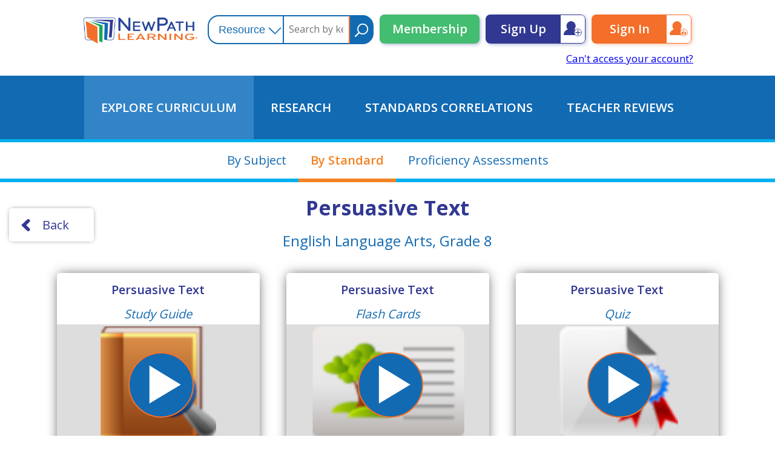

--- FILE ---
content_type: text/html; charset=UTF-8
request_url: https://www.newpathonline.com/free-curriculum-resources/topic/English_Language_Arts_Grage_8_Persuasive_Text/1/10/1759
body_size: 10515
content:
<!DOCTYPE html>
<html xmlns="https://www.w3.org/1999/html" lang="en-US">
    <meta name="viewport" content="width=device-width,initial-scale=1,minimum-scale=1,maximum-scale=1,user-scalable=no,minimal-ui,viewport-fit=cover">
    <title>Curriculum Resources</title>
    <meta http-equiv="Content-Type" content="text/html; charset=utf-8" />    
<meta name="description" content="Viewpoint, Arguments, Bandwagon Approach, Glittering Generalities, Testimonials, Citing Statistics">
<meta name="keywords" content="">
<meta name="author" content="NewPath Learning">
<meta name="robots" content="index, follow">
<meta property="og:type" content="website">
<meta property="og:title" content="Curriculum Resources">
<meta property="og:description" content="Viewpoint, Arguments, Bandwagon Approach, Glittering Generalities, Testimonials, Citing Statistics">
<meta property="og:image" content="https://www.newpathonline.com/img/lo.png">
<meta property="og:image:width" content="316">
<meta property="og:image:height" content="73">
<meta property="og:image:type" content="image/png">
<meta property="og:url" content="https://www.newpathonline.com/free-curriculum-resources/topic/English_Language_Arts_Grage_8_Persuasive_Text/1/10/1759">
<meta property="og:site_name" content="NewPath Online Learning">
<meta property="og:locale" content="en_US">
<meta name="twitter:card" content="summary_large_image">
<meta name="twitter:title" content="Curriculum Resources">
<meta name="twitter:description" content="Viewpoint, Arguments, Bandwagon Approach, Glittering Generalities, Testimonials, Citing Statistics">
<meta name="twitter:image" content="https://www.newpathonline.com/img/lo.png">
<meta name="theme-color" content="#ffffff">
<meta name="msapplication-TileColor" content="#ffffff">
<meta name="msapplication-TileImage" content="/android-chrome-192x192.png">
<meta itemscope="itemscope" itemtype="https://schema.org/CreativeWork">
<meta itemprop="url" content="https://www.newpathonline.com/free-curriculum-resources/topic/English_Language_Arts_Grage_8_Persuasive_Text/1/10/1759"></meta>
    </meta>
    <!--<link href='/css/new/fonts.css' rel='stylesheet' type='text/css'>-->
    <script src="https://cdn.jsdelivr.net/npm/clipboard@1/dist/clipboard.min.js"></script>
    <link href='https://fonts.googleapis.com/css?family=Open+Sans:400,500,300,600,700' rel='stylesheet' type='text/css'>
    <link href='/fonts/style.css' rel='stylesheet' type='text/css'>
    <link href="/cache-css/cache-1762205433-23e2bb69b76368a4cb4b10de687c5602.css" rel="stylesheet" type="text/css" >
<script src="/cache-js/cache-1756234000-32d3f776d4b5683d153b340fcaee53e0.js" type="text/javascript"></script>
    <link href="/favicon.png" type="image/x-icon" rel="icon"/><link href="/favicon.png" type="image/x-icon" rel="shortcut icon"/>    <script type="text/javascript">
                var u_group_id=0;
        var u_c_classes=0;
        var u_c_students=0;
        $(document).ready(function () {
            var date12 = new Date();
            $.cookie('user_year', date12.getFullYear(), { path: '/' });
            $.cookie('user_month', date12.getMonth(), { path: '/' });
            $.cookie('user_day', date12.getDate(), { path: '/' });
            $.cookie('timezone', date12.getTimezoneOffset(), { path: '/' });
        });
    </script>

            <script async src="https://www.googletagmanager.com/gtag/js?id=UA-108233808-1"></script>
    <script>
        window.dataLayer = window.dataLayer || [];
        function gtag(){dataLayer.push(arguments);}
        gtag('js', new Date());

        gtag('config', 'UA-108233808-1');
    </script>
        <script type="application/javascript">
        var logined_user=false;
var user_logg_name=""
LimitedAccount=1;NoClassNoStudents=0;user_paid=false;        var is_print_la = false;
    </script>
    <script src="https://accounts.google.com/gsi/client"></script>
    <script src="https://apis.google.com/js/platform.js"></script>
    
    <link href="/favicon.ico" type="image/x-icon" rel="icon"/><link href="/favicon.ico" type="image/x-icon" rel="shortcut icon"/><link href="/favicon-16x16.png" sizes="16x16" type="image/png" rel="icon"/><link href="/favicon-16x16.png" sizes="16x16" type="image/png" rel="shortcut icon"/><link href="/favicon-32x32.png" sizes="32x32" type="image/png" rel="icon"/><link href="/favicon-32x32.png" sizes="32x32" type="image/png" rel="shortcut icon"/><link href="/favicon-96x96.png" sizes="96x96" type="image/png" rel="icon"/><link href="/favicon-96x96.png" sizes="96x96" type="image/png" rel="shortcut icon"/><link href="/apple-touch-icon.png" sizes="180x180" type="application/rss+xml" rel="alternate" title="apple-touch-icon"/><link href="/android-chrome-192x192.png" sizes="192x192" type="application/rss+xml" rel="alternate" title="apple-touch-icon"/><link href="/android-chrome-512x512.png" sizes="512x512" type="application/rss+xml" rel="alternate" title="apple-touch-icon"/><link href="/safari-pinned-tab.svg" color="#5bbad5" type="application/rss+xml" rel="alternate" title="mask-icon"/><link href="/site.webmanifest" type="application/rss+xml" rel="alternate" title="manifest"/><link href="/#ffffff" type="application/rss+xml" rel="alternate" title="theme-color"/>    </head>
<body>
    <div class="Content ContentNew UserNotLoginned">
        <script type="text/javascript">
    var options_states = '<option  value="7">Common Core State Standards</option><option  value="28">National STEM Standards</option><option  value="35">Next Generation Science Standards (NGSS Comprehensive)</option><option  value="49">U.S. National Standards</option><option  value="1">Alabama Courses of Study</option><option  value="2">Alaska Content and Performance Standards</option><option  value="3">Arizona’s College and Career Ready Standards</option><option  value="4">Arkansas Curriculum Frameworks</option><option  value="5">California Content Standards</option><option  value="6">Colorado Academic Standards (CAS)</option><option  value="8">Connecticut Core Standards</option><option  value="9">Delaware Standards and Instruction</option><option  value="10">Florida Standards</option><option  value="11">Georgia Standards of Excellence</option><option  value="12">Hawaii Content and Performance Standards</option><option  value="13">Idaho Content Standards</option><option  value="14">Illinois Learning Standards</option><option  value="15">Indiana Academic Standards</option><option  value="16">Iowa Core</option><option  value="17">Kansas Academic Standards</option><option  value="18">Kentucky Academic Standards</option><option  value="19">Louisiana Academic Standards</option><option  value="20">Maine Learning Results</option><option  value="21">Maryland College and Career-Ready Standards</option><option  value="22">Massachusetts Curriculum Frameworks</option><option  value="23">Michigan Academic Standards</option><option  value="24">Minnesota Academic Standards</option><option  value="25">Mississippi College & Career Readiness Standards</option><option  value="26">Missouri Learning Standards</option><option  value="27">Montana Content Standards</option><option  value="29">Nebraska Core Academic Content Standards</option><option  value="30">Nevada Academic Content Standards</option><option  value="31">New Hampshire College and Career Ready Standards</option><option  value="32">New Jersey Student Learning Standards</option><option  value="33">New Mexico Content Standards</option><option  value="34">New York State Learning Standards and Core Curriculum</option><option  value="36">North Carolina Standard Course of Study</option><option  value="37">North Dakota Academic Content Standards</option><option  value="38">Ohio Learning Standards</option><option  value="39">Oklahoma Academic Standards</option><option  value="40">Oregon Academic Content Standards</option><option  value="41">P21’s Framework for 21st Century</option><option  value="42">Pennsylvania Core and Academic Standards</option><option  value="43">Rhode Island World-Class Standards</option><option  value="44">South Carolina Standards & Learning</option><option  value="45">South Dakota Content Standards</option><option  value="46">Tennessee Academic Standards</option><option  value="47">Texas Assessments of Academic Readiness (STAAR)</option><option  value="48">Texas Essential Knowledge and Skills (TEKS)</option><option  value="50">Utah Core Standards</option><option  value="51">Vermont Framework of Standards and Learning</option><option  value="52">Virginia Standards of Learning</option><option  value="53">Washington DC Academic Standards</option><option  value="54">Washington State K–12 Learning Standards and Guidelines</option><option  value="55">West Virginia College and Career Readiness Standards</option><option  value="56">Wisconsin Academic Standards</option><option  value="57">Wyoming Content and Performance Standards</option>';
</script>
<input id="data_subjects" value="1" type="hidden">
<input id="data_grades" value="10" type="hidden">
<input id="data_id" value="1759" type="hidden">
<input id="data_name" value="Persuasive Text" type="hidden">

<input type="hidden" id="param_layout" value=
        "card_eight_port_1"/>
<input type="hidden" id="param_quality" value=
        "high"/>
<input type="hidden" id="param_print_answers" value=
        "on"/>
<input type="hidden" id="param_title_name" value=
        ""/>
<input type="hidden" id="param_title_class" value=
        ""/>

<script src="/js/libs/jquery-migrate-1.2.1.js"></script>
<script src="/js/libs/jquery.jstree.js"></script>
<div class="Header" id="Header">
    <div class="Place">
        <a href="/"><div class="LogoBlock"></div></a><div class="MenuBlock" onclick="mobileMenuOpen();"><!--
        --></div><div class="SearchBlock"><div class="SearchBox">
    <div class="SearchBlock">
        <select id="NewSearchType_1104490798">
            <option value="0" selected>Resource</option>
            <option value="1" >Multimedia Lessons</option>
            <option value="9" >Presentations</option>
            <option value="2" >Virtual Labs</option>
            <option value="3" >Interactives / Simulations</option>
            <option value="4" >Quizzes</option>
            <option value="5" >Flash Cards</option>
            <option value="6" >Worksheets</option>
            <option value="10" >Games</option>
            <option value="7" >Study Guides</option>
            <option value="8" >Vocabulary Lists</option>
            <option value="11" >Flip Charts</option>
        </select>
    </div><!--
    --><input type="text" id="NewSearchText_1104490798" value="" placeholder="Search by keyword" onkeypress="clickPress(event);"><!--
    --><button onclick="goSearchRes_1104490798();"></button>
</div>
<script type="text/javascript">
    function clickPress(e) {
        if(e.which == 13) {
            goSearchRes_1104490798();
        }
    }
    function goSearchRes_1104490798()
    {
        $.cookie("_SearchSort",-4,{
            expires:365,
            path:'/',
            secure:false
        });

        var SearchText = $("#NewSearchText_1104490798").val();
        SearchText = wms_urlencode(SearchText);
        var SearchType = '';

        $.each($("#NewSearchType_1104490798 :selected"),function(i,o){
            SearchType = SearchType + $(o).val() + ',';
        });

        var url = '/free-curriculum-resources/searchRes/'+SearchType+'/0/0/0/0/0/'+SearchText;

        document.location.href = url;
    }
</script><!--
        --></div><div class="SignBlock"><a class="SignButton New" href="/membership#StartSection">Membership</a><a class="SignButton SignUp" href="/users/signup#StartSection">Sign Up</a><a class="SignButton Sign" href="/signin#StartSection">Sign In</a>
            <a class="Cant" href="/users/recovery/">Can't access your account?</a>
        </div>
                <div id="g_id_onload"
             data-client_id="436831297503-00254iqoesfnc1lp3ssomd20skd5dkim.apps.googleusercontent.com"
             data-context="signin"
             data-ux_mode="redirect"
             data-login_uri="https://www.newpathonline.com/users/gl"
             data-auto_select="true"
			 data-use_fedcm_for_prompt="true">
        </div>
            </div>
    <div class="MobileMenu">
        <div class="Close" onclick="mobileMenuClose()"></div>
        <div class="SubMenu Menu1">
            <a href="/free-curriculum-resources"><span>Explore Curriculum</span></a>
            <a href="/research"><span>Research</span></a>
            <a href="/select-by-standard"><span>Standards Correlations</span></a>
            <a href="/reviews"><span>Teacher Reviews</span></a>
        </div>
        <div class="SubMenu Menu2">
            <a href="/free-curriculum-resources/topics/Science/4/7"><span>Science</span></a>
            <a href="/free-curriculum-resources/topics/Mathematics/2/7"><span>Math</span></a>
            <a href="/free-curriculum-resources/topics/Social_Studies/3/7"><span>Social Studies</span></a>
            <a href="/free-curriculum-resources/topics/English_Language_Arts/1/7"><span>READING/ELA</span></a>
        </div>
        <div class="Menu3">
            <a class="SignButton Sign" href="/signin">Sign in</a>
            <a class="SignButton New" href="/membership">MEMBERSHIP</a>
        </div>
    </div>
</div>
<div class="Menu">
    <div class="Place">
        <a id="Menu_Resources" href="/free-curriculum-resources"><span>Explore Curriculum</span></a><!--
        --><a id="Menu_Research" href="/research"><span>Research</span></a><!--
        --><a id="Menu_StandardsCorr" href="/select-by-standard"><span>Standards Correlations</span></a><!--
        --><a id="Menu_TeacherReviews" href="/reviews"><span>Teacher Reviews</span></a>
    </div>
</div>
<script type="text/javascript">
    function mobileMenuOpen() {
        $('#Header').addClass('OpenMobileMenu');
    }
    function mobileMenuClose() {
        $('#Header').removeClass('OpenMobileMenu');
    }
</script>
<div class="ResourcesSelector">
    <div class="Place">
        <a class="Selector" href="/free-curriculum-resources" id="currSelector">By Subject</a><!--
        --><a class="Selector" href="/select-by-standard" id="standSelector">By Standard</a><!--
        --><a class="Selector" href="/classes/proficiency" id="proficSelector">Proficiency Assessments</a><!--
        --><!--
    --></div>
</div>
<div class="DashBoard">
    <div class="Place" style="display: block;">
        <button class="TBackButton" onclick="GoBackWithRefresh();return false;"><arrow></arrow>Back</button>
        <h1 id="box_topics_subject" class="Subject">Persuasive Text</h1>
        <h2 id="box_topics_grade" class="Grade">English Language Arts, Grade 8</h2>
        <div class="Selector" style="width: auto;">
                                <div class="CardDetail CardGray" activity="22">
                    <header>
                        <h3>Persuasive Text</h3>
                        <h4>Study Guide</h4>
                    </header>
                    <div class="CardMain" action="1" onclick="playNewActivity(event,1759,22);">
                        <img src="/css/new/guide.png">
                    </div>
                    <div class="CardTools" activity="22">
                                                <buttons>
                            <assign onclick="alertLogin()"><span>Assign</span></assign>
                            <gshare tid="nostart"><gbu></gbu><span>Google Classroom</span></gshare>
                            <weblink onclick="alertLogin()""><span>Weblink</span></weblink>
                        </buttons>
                                            </div>
                </div>
                                <div class="CardDetail CardGray   " activity="12">
                    <header>
                        <h3>Persuasive Text</h3>
                        <h4>Flash Cards</h4>
                    </header>
                    <div class="CardMain" action="1" onclick="playNewActivity(event,1759,12);">
                        <img src="/css/new/flash.png">
                    </div>
                    <div class="CardTools" activity="12">
                                                <buttons>
                            <assign onclick="alertLogin()"><span>Assign</span></assign>
                            <edit onclick="alertLogin()"><span>Edit</span></edit>
                            <save onclick="alertLogin()"><span>Save</span></save>
                            <gshare tid="nostart"><gbu></gbu><span>Google Classroom</span></gshare>
                            <weblink onclick="alertLogin()""><span>Weblink</span></weblink>
                        </buttons>
                                            </div>
                </div>
                <div class="CardDetail CardGray" activity="16">
                    <header>
                        <h3>Persuasive Text</h3>
                        <h4>Quiz</h4>
                    </header>
                    <div class="CardMain" action="1" onclick="playNewActivity(event,1759,16);">
                        <img src="/css/new/quiz.png">
                    </div>
                    <div class="CardTools" activity="16">
                                                <buttons>
                            <assign onclick="alertLogin()"><span>Assign</span></assign>
                            <edit onclick="alertLogin()"><span>Edit</span></edit>
                            <save onclick="alertLogin()"><span>Save</span></save>
                            <gshare tid="nostart"><gbu></gbu><span>Google Classroom</span></gshare>
                            <weblink onclick="alertLogin()""><span>Weblink</span></weblink>
                        </buttons>
                                            </div>
                </div>
                <div class="CardDetail CardGray" activity="14">
                    <header>
                        <h3>Persuasive Text</h3>
                        <h4>Worksheets</h4>
                    </header>
                    <div class="CardMain" action="100" onclick="playNewActivity(event,1759,14);">
                        <img src="/css/new/worksheet.png">
                    </div>
                    <div class="CardTools" activity="14">
                                                <buttons>
                            <assign onclick="alertLogin()"><span>Assign</span></assign>
                            <gshare tid="nostart"><gbu></gbu><span>Google Classroom</span></gshare>
                        </buttons>
                                            </div>
                </div>
                <div class="CardDetail CardGray" activity="13">
                    <header>
                        <h3>Persuasive Text</h3>
                        <h4>Games</h4>
                    </header>
                    <div class="CardMain" action="1" onclick="playNewActivity(event,1759,13);">
                        <img src="/css/new/game.png">
                    </div>
                    <div class="CardTools" activity="13">
                                                <buttons>
                            <assign onclick="alertLogin()"><span>Assign</span></assign>
                            <edit onclick="alertLogin()"><span>Edit</span></edit>
                            <save onclick="alertLogin()"><span>Save</span></save>
                            <gshare tid="nostart"><gbu></gbu><span>Google Classroom</span></gshare>
                            <weblink onclick="alertLogin()""><span>Weblink</span></weblink>
                        </buttons>
                                            </div>
                </div>
        </div>
        <h4 style="text-align: center">Study Guide Persuasive Text English Language Arts, Grade 8</h4>
    <div class="PDFV">
        <div class="Panell">
                    </div>
        <div id="PlacePDF">
            <div class="PdfPage Viii" cii="0" id="page_0" style="background-image:url(/guides/pdf/22-8001-09.doc.1.png);"><span style="width: 165.45454545455px;height: 19.607843137255px;top: 83.636363636364px;left: 67.450980392157px;font-family: Helvetica;font-size: 22.727272727273px;color: rgba(192,0,0,0.1);">PERSUASIVE  </span><span style="width: 62.727272727273px;height: 19.607843137255px;top: 83.636363636364px;left: 210.19607843137px;font-family: Helvetica;font-size: 22.727272727273px;color: rgba(192,0,0,0.1);">TEXT </span><span style="width: 7.2727272727273px;height: 19.607843137255px;top: 83.636363636364px;left: 264.3137254902px;font-family: Helvetica;font-size: 22.727272727273px;color: rgba(192,0,0,0.1);">  </span><span style="width: 5.4545454545455px;height: 18.823529411765px;top: 105.45454545455px;left: 67.450980392157px;font-family: Times;font-size: 14.545454545455px;color: rgba(0,0,0,0.1);">  </span><span style="width: 60px;height: 19.607843137255px;top: 131.81818181818px;left: 67.450980392157px;font-family: Helvetica;font-size: 22.727272727273px;color: rgba(192,0,0,0.1);">What </span><span style="width: 7.2727272727273px;height: 19.607843137255px;top: 131.81818181818px;left: 119.21568627451px;font-family: Helvetica;font-size: 22.727272727273px;color: rgba(192,0,0,0.1);">  </span><span style="width: 27.272727272727px;height: 19.607843137255px;top: 131.81818181818px;left: 125.49019607843px;font-family: Helvetica;font-size: 22.727272727273px;color: rgba(192,0,0,0.1);">is  </span><span style="width: 136.36363636364px;height: 19.607843137255px;top: 131.81818181818px;left: 149.01960784314px;font-family: Helvetica;font-size: 22.727272727273px;color: rgba(192,0,0,0.1);">Persuasive  </span><span style="width: 65.454545454545px;height: 19.607843137255px;top: 131.81818181818px;left: 266.66666666667px;font-family: Helvetica;font-size: 22.727272727273px;color: rgba(192,0,0,0.1);">Text? </span><span style="width: 7.2727272727273px;height: 19.607843137255px;top: 131.81818181818px;left: 323.13725490196px;font-family: Helvetica;font-size: 22.727272727273px;color: rgba(192,0,0,0.1);">  </span><span style="width: 7.2727272727273px;height: 19.607843137255px;top: 150px;left: 67.450980392157px;font-family: Helvetica;font-size: 22.727272727273px;color: rgba(192,0,0,0.1);">  </span><span style="width: 3.6363636363636px;height: 10.980392156863px;top: 157.27272727273px;left: 132.54901960784px;font-family: Helvetica;font-size: 10.909090909091px;color: rgba(192,0,0,0.1);">  </span><span style="width: 75.454545454545px;height: 18.823529411765px;top: 170px;left: 67.450980392157px;font-family: Times;font-size: 14.545454545455px;color: rgba(0,0,0,0.1);">Persuade </span><span style="width: 5.4545454545455px;height: 18.823529411765px;top: 170px;left: 132.54901960784px;font-family: Times;font-size: 14.545454545455px;color: rgba(0,0,0,0.1);">  </span><span style="width: 54.545454545455px;height: 18.823529411765px;top: 170px;left: 138.03921568627px;font-family: Times;font-size: 14.545454545455px;color: rgba(0,0,0,0.1);">means </span><span style="width: 5.4545454545455px;height: 18.823529411765px;top: 170px;left: 184.3137254902px;font-family: Times;font-size: 14.545454545455px;color: rgba(0,0,0,0.1);">  </span><span style="width: 16.363636363636px;height: 18.823529411765px;top: 170px;left: 189.80392156863px;font-family: Times;font-size: 14.545454545455px;color: rgba(0,0,0,0.1);">to </span><span style="width: 5.4545454545455px;height: 18.823529411765px;top: 170px;left: 203.92156862745px;font-family: Times;font-size: 14.545454545455px;color: rgba(0,0,0,0.1);">  </span><span style="width: 92.727272727273px;height: 19.607843137255px;top: 169.09090909091px;left: 208.62745098039px;font-family: Times;font-size: 14.545454545455px;color: rgba(0,0,0,0.1);">convince.  </span><span style="width: 17.272727272727px;height: 18.823529411765px;top: 170px;left: 288.62745098039px;font-family: Times;font-size: 14.545454545455px;color: rgba(0,0,0,0.1);">In </span><span style="width: 5.4545454545455px;height: 18.823529411765px;top: 170px;left: 303.52941176471px;font-family: Times;font-size: 14.545454545455px;color: rgba(0,0,0,0.1);">  </span><span style="width: 88.181818181818px;height: 18.823529411765px;top: 170px;left: 308.23529411765px;font-family: Times;font-size: 14.545454545455px;color: rgba(0,0,0,0.1);">persuasive </span><span style="width: 5.4545454545455px;height: 18.823529411765px;top: 170px;left: 384.3137254902px;font-family: Times;font-size: 14.545454545455px;color: rgba(0,0,0,0.1);">  </span><span style="width: 38.181818181818px;height: 18.823529411765px;top: 170px;left: 389.01960784314px;font-family: Times;font-size: 14.545454545455px;color: rgba(0,0,0,0.1);">text, </span><span style="width: 5.4545454545455px;height: 18.823529411765px;top: 170px;left: 421.96078431373px;font-family: Times;font-size: 14.545454545455px;color: rgba(0,0,0,0.1);">  </span><span style="width: 26.363636363636px;height: 18.823529411765px;top: 170px;left: 427.45098039216px;font-family: Times;font-size: 14.545454545455px;color: rgba(0,0,0,0.1);">the </span><span style="width: 5.4545454545455px;height: 18.823529411765px;top: 170px;left: 450.19607843137px;font-family: Times;font-size: 14.545454545455px;color: rgba(0,0,0,0.1);">  </span><span style="width: 54.545454545455px;height: 18.823529411765px;top: 170px;left: 454.90196078431px;font-family: Times;font-size: 14.545454545455px;color: rgba(0,0,0,0.1);">author </span><span style="width: 5.4545454545455px;height: 18.823529411765px;top: 170px;left: 501.96078431373px;font-family: Times;font-size: 14.545454545455px;color: rgba(0,0,0,0.1);">  </span><span style="width: 73.636363636364px;height: 18.823529411765px;top: 170px;left: 506.66666666667px;font-family: Times;font-size: 14.545454545455px;color: rgba(0,0,0,0.1);">attempts </span><span style="width: 5.4545454545455px;height: 18.823529411765px;top: 170px;left: 570.19607843137px;font-family: Times;font-size: 14.545454545455px;color: rgba(0,0,0,0.1);">  </span><span style="width: 16.363636363636px;height: 18.823529411765px;top: 170px;left: 574.90196078431px;font-family: Times;font-size: 14.545454545455px;color: rgba(0,0,0,0.1);">to </span><span style="width: 5.4545454545455px;height: 18.823529411765px;top: 170px;left: 589.01960784314px;font-family: Times;font-size: 14.545454545455px;color: rgba(0,0,0,0.1);">  </span><span style="width: 71.818181818182px;height: 18.823529411765px;top: 170px;left: 593.72549019608px;font-family: Times;font-size: 14.545454545455px;color: rgba(0,0,0,0.1);">convince </span><span style="width: 5.4545454545455px;height: 18.823529411765px;top: 170px;left: 655.6862745098px;font-family: Times;font-size: 14.545454545455px;color: rgba(0,0,0,0.1);">  </span><span style="width: 31.818181818182px;height: 18.823529411765px;top: 190px;left: 67.450980392157px;font-family: Times;font-size: 14.545454545455px;color: rgba(0,0,0,0.1);">the  </span><span style="width: 53.636363636364px;height: 18.823529411765px;top: 190px;left: 95.686274509804px;font-family: Times;font-size: 14.545454545455px;color: rgba(0,0,0,0.1);">reader </span><span style="width: 5.4545454545455px;height: 18.823529411765px;top: 190px;left: 141.96078431373px;font-family: Times;font-size: 14.545454545455px;color: rgba(0,0,0,0.1);">  </span><span style="width: 16.363636363636px;height: 18.823529411765px;top: 190px;left: 146.66666666667px;font-family: Times;font-size: 14.545454545455px;color: rgba(0,0,0,0.1);">to </span><span style="width: 5.4545454545455px;height: 18.823529411765px;top: 190px;left: 160.78431372549px;font-family: Times;font-size: 14.545454545455px;color: rgba(0,0,0,0.1);">  </span><span style="width: 63.636363636364px;height: 18.823529411765px;top: 190px;left: 166.27450980392px;font-family: Times;font-size: 14.545454545455px;color: rgba(0,0,0,0.1);">believe  </span><span style="width: 32.727272727273px;height: 18.823529411765px;top: 190px;left: 221.17647058824px;font-family: Times;font-size: 14.545454545455px;color: rgba(0,0,0,0.1);">that </span><span style="width: 5.4545454545455px;height: 18.823529411765px;top: 190px;left: 249.41176470588px;font-family: Times;font-size: 14.545454545455px;color: rgba(0,0,0,0.1);">  </span><span style="width: 32.727272727273px;height: 18.823529411765px;top: 190px;left: 254.11764705882px;font-family: Times;font-size: 14.545454545455px;color: rgba(0,0,0,0.1);">the  </span><span style="width: 76.363636363636px;height: 19.607843137255px;top: 189.09090909091px;left: 282.35294117647px;font-family: Times;font-size: 14.545454545455px;color: rgba(0,0,0,0.1);">author's </span><span style="width: 5.4545454545455px;height: 19.607843137255px;top: 189.09090909091px;left: 348.23529411765px;font-family: Times;font-size: 14.545454545455px;color: rgba(0,0,0,0.1);">  </span><span style="width: 90px;height: 19.607843137255px;top: 189.09090909091px;left: 352.94117647059px;font-family: Times;font-size: 14.545454545455px;color: rgba(0,0,0,0.1);">viewpoint </span><span style="width: 5.4545454545455px;height: 18.823529411765px;top: 190px;left: 430.58823529412px;font-family: Times;font-size: 14.545454545455px;color: rgba(0,0,0,0.1);">  </span><span style="width: 19.090909090909px;height: 18.823529411765px;top: 190px;left: 436.07843137255px;font-family: Times;font-size: 14.545454545455px;color: rgba(0,0,0,0.1);">is  </span><span style="width: 63.636363636364px;height: 18.823529411765px;top: 190px;left: 451.76470588235px;font-family: Times;font-size: 14.545454545455px;color: rgba(0,0,0,0.1);">correct. </span><span style="width: 5.4545454545455px;height: 18.823529411765px;top: 190px;left: 506.66666666667px;font-family: Times;font-size: 14.545454545455px;color: rgba(0,0,0,0.1);">  </span><span style="width: 5.4545454545455px;height: 19.607843137255px;top: 209.09090909091px;left: 67.450980392157px;font-family: Times;font-size: 14.545454545455px;color: rgba(0,0,0,0.1);">  </span><span style="width: 46.363636363636px;height: 18.823529411765px;top: 229.09090909091px;left: 67.450980392157px;font-family: Times;font-size: 14.545454545455px;color: rgba(0,0,0,0.1);">Some </span><span style="width: 5.4545454545455px;height: 18.823529411765px;top: 229.09090909091px;left: 108.23529411765px;font-family: Times;font-size: 14.545454545455px;color: rgba(0,0,0,0.1);">  </span><span style="width: 76.363636363636px;height: 18.823529411765px;top: 229.09090909091px;left: 112.94117647059px;font-family: Times;font-size: 14.545454545455px;color: rgba(0,0,0,0.1);">common  </span><span style="width: 100px;height: 19.607843137255px;top: 229.09090909091px;left: 178.82352941176px;font-family: Times;font-size: 14.545454545455px;color: rgba(0,0,0,0.1);">persuasive </span><span style="width: 5.4545454545455px;height: 18.823529411765px;top: 229.09090909091px;left: 265.09803921569px;font-family: Times;font-size: 14.545454545455px;color: rgba(0,0,0,0.1);">  </span><span style="width: 100.90909090909px;height: 19.607843137255px;top: 229.09090909091px;left: 269.80392156863px;font-family: Times;font-size: 14.545454545455px;color: rgba(0,0,0,0.1);">techniques </span><span style="width: 5.4545454545455px;height: 18.823529411765px;top: 229.09090909091px;left: 356.86274509804px;font-family: Times;font-size: 14.545454545455px;color: rgba(0,0,0,0.1);">  </span><span style="width: 40px;height: 18.823529411765px;top: 229.09090909091px;left: 361.56862745098px;font-family: Times;font-size: 14.545454545455px;color: rgba(0,0,0,0.1);">are:  </span><span style="width: 107.27272727273px;height: 18.823529411765px;top: 229.09090909091px;left: 396.07843137255px;font-family: Times;font-size: 14.545454545455px;color: rgba(0,0,0,0.1);">Bandwagon,  </span><span style="width: 70.909090909091px;height: 18.823529411765px;top: 229.09090909091px;left: 487.8431372549px;font-family: Times;font-size: 14.545454545455px;color: rgba(0,0,0,0.1);">Stacking </span><span style="width: 5.4545454545455px;height: 18.823529411765px;top: 229.09090909091px;left: 549.01960784314px;font-family: Times;font-size: 14.545454545455px;color: rgba(0,0,0,0.1);">  </span><span style="width: 26.363636363636px;height: 18.823529411765px;top: 229.09090909091px;left: 554.50980392157px;font-family: Times;font-size: 14.545454545455px;color: rgba(0,0,0,0.1);">the </span><span style="width: 5.4545454545455px;height: 18.823529411765px;top: 229.09090909091px;left: 577.25490196078px;font-family: Times;font-size: 14.545454545455px;color: rgba(0,0,0,0.1);">  </span><span style="width: 51.818181818182px;height: 18.823529411765px;top: 229.09090909091px;left: 581.96078431373px;font-family: Times;font-size: 14.545454545455px;color: rgba(0,0,0,0.1);">Deck,  </span><span style="width: 114.54545454545px;height: 18.823529411765px;top: 249.09090909091px;left: 67.450980392157px;font-family: Times;font-size: 14.545454545455px;color: rgba(0,0,0,0.1);">Testimonials,  </span><span style="width: 47.272727272727px;height: 18.823529411765px;top: 249.09090909091px;left: 166.27450980392px;font-family: Times;font-size: 14.545454545455px;color: rgba(0,0,0,0.1);">Citing </span><span style="width: 5.4545454545455px;height: 18.823529411765px;top: 249.09090909091px;left: 207.8431372549px;font-family: Times;font-size: 14.545454545455px;color: rgba(0,0,0,0.1);">  </span><span style="width: 80.909090909091px;height: 18.823529411765px;top: 249.09090909091px;left: 212.54901960784px;font-family: Times;font-size: 14.545454545455px;color: rgba(0,0,0,0.1);">Statistics, </span><span style="width: 5.4545454545455px;height: 18.823529411765px;top: 249.09090909091px;left: 282.35294117647px;font-family: Times;font-size: 14.545454545455px;color: rgba(0,0,0,0.1);">  </span><span style="width: 30px;height: 18.823529411765px;top: 249.09090909091px;left: 287.05882352941px;font-family: Times;font-size: 14.545454545455px;color: rgba(0,0,0,0.1);">and </span><span style="width: 5.4545454545455px;height: 18.823529411765px;top: 249.09090909091px;left: 312.94117647059px;font-family: Times;font-size: 14.545454545455px;color: rgba(0,0,0,0.1);">  </span><span style="width: 81.818181818182px;height: 18.823529411765px;top: 249.09090909091px;left: 318.43137254902px;font-family: Times;font-size: 14.545454545455px;color: rgba(0,0,0,0.1);">Emotional </span><span style="width: 5.4545454545455px;height: 18.823529411765px;top: 249.09090909091px;left: 389.01960784314px;font-family: Times;font-size: 14.545454545455px;color: rgba(0,0,0,0.1);">  </span><span style="width: 58.181818181818px;height: 18.823529411765px;top: 249.09090909091px;left: 393.72549019608px;font-family: Times;font-size: 14.545454545455px;color: rgba(0,0,0,0.1);">Words. </span><span style="width: 5.4545454545455px;height: 18.823529411765px;top: 249.09090909091px;left: 443.92156862745px;font-family: Times;font-size: 14.545454545455px;color: rgba(0,0,0,0.1);">  </span><span style="width: 4.5454545454545px;height: 15.686274509804px;top: 269.09090909091px;left: 67.450980392157px;font-family: Times;font-size: 10.909090909091px;color: rgba(0,0,0,0.1);">  </span><span style="width: 7.2727272727273px;height: 17.254901960784px;top: 286.36363636364px;left: 67.450980392157px;font-family: Times;font-size: 14.545454545455px;color: rgba(0,0,0,0.1);">• </span><span style="width: 4.5454545454545px;height: 13.333333333333px;top: 290.90909090909px;left: 74.509803921569px;font-family: Helvetica;font-size: 14.545454545455px;color: rgba(0,0,0,0.1);">  </span><span style="width: 108.18181818182px;height: 19.607843137255px;top: 285.45454545455px;left: 88.627450980392px;font-family: Times;font-size: 14.545454545455px;color: rgba(0,0,0,0.1);">Bandwagon </span><span style="width: 5.4545454545455px;height: 18.823529411765px;top: 285.45454545455px;left: 181.96078431373px;font-family: Times;font-size: 14.545454545455px;color: rgba(0,0,0,0.1);">  </span><span style="width: 27.272727272727px;height: 18.823529411765px;top: 285.45454545455px;left: 194.50980392157px;font-family: Times;font-size: 14.545454545455px;color: rgba(0,0,0,0.1);">An  </span><span style="width: 53.636363636364px;height: 18.823529411765px;top: 285.45454545455px;left: 218.03921568627px;font-family: Times;font-size: 14.545454545455px;color: rgba(0,0,0,0.1);">author </span><span style="width: 5.4545454545455px;height: 18.823529411765px;top: 285.45454545455px;left: 265.09803921569px;font-family: Times;font-size: 14.545454545455px;color: rgba(0,0,0,0.1);">  </span><span style="width: 37.272727272727px;height: 18.823529411765px;top: 285.45454545455px;left: 269.80392156863px;font-family: Times;font-size: 14.545454545455px;color: rgba(0,0,0,0.1);">uses </span><span style="width: 5.4545454545455px;height: 18.823529411765px;top: 285.45454545455px;left: 301.96078431373px;font-family: Times;font-size: 14.545454545455px;color: rgba(0,0,0,0.1);">  </span><span style="width: 26.363636363636px;height: 18.823529411765px;top: 285.45454545455px;left: 306.66666666667px;font-family: Times;font-size: 14.545454545455px;color: rgba(0,0,0,0.1);">the </span><span style="width: 5.4545454545455px;height: 18.823529411765px;top: 285.45454545455px;left: 329.41176470588px;font-family: Times;font-size: 14.545454545455px;color: rgba(0,0,0,0.1);">  </span><span style="width: 100.90909090909px;height: 18.823529411765px;top: 285.45454545455px;left: 334.90196078431px;font-family: Times;font-size: 14.545454545455px;color: rgba(0,0,0,0.1);">Bandwagon  </span><span style="width: 80px;height: 18.823529411765px;top: 285.45454545455px;left: 421.96078431373px;font-family: Times;font-size: 14.545454545455px;color: rgba(0,0,0,0.1);">technique </span><span style="width: 5.4545454545455px;height: 18.823529411765px;top: 285.45454545455px;left: 490.98039215686px;font-family: Times;font-size: 14.545454545455px;color: rgba(0,0,0,0.1);">  </span><span style="width: 50px;height: 18.823529411765px;top: 285.45454545455px;left: 496.47058823529px;font-family: Times;font-size: 14.545454545455px;color: rgba(0,0,0,0.1);">when  </span><span style="width: 56.363636363636px;height: 18.823529411765px;top: 285.45454545455px;left: 538.82352941176px;font-family: Times;font-size: 14.545454545455px;color: rgba(0,0,0,0.1);">he/she </span><span style="width: 5.4545454545455px;height: 18.823529411765px;top: 285.45454545455px;left: 587.45098039216px;font-family: Times;font-size: 14.545454545455px;color: rgba(0,0,0,0.1);">  </span><span style="width: 36.363636363636px;height: 18.823529411765px;top: 285.45454545455px;left: 592.1568627451px;font-family: Times;font-size: 14.545454545455px;color: rgba(0,0,0,0.1);">tries </span><span style="width: 5.4545454545455px;height: 18.823529411765px;top: 285.45454545455px;left: 623.52941176471px;font-family: Times;font-size: 14.545454545455px;color: rgba(0,0,0,0.1);">  </span><span style="width: 16.363636363636px;height: 18.823529411765px;top: 285.45454545455px;left: 628.23529411765px;font-family: Times;font-size: 14.545454545455px;color: rgba(0,0,0,0.1);">to </span><span style="width: 5.4545454545455px;height: 18.823529411765px;top: 285.45454545455px;left: 642.35294117647px;font-family: Times;font-size: 14.545454545455px;color: rgba(0,0,0,0.1);">  </span><span style="width: 45.454545454545px;height: 18.823529411765px;top: 308.18181818182px;left: 88.627450980392px;font-family: Times;font-size: 14.545454545455px;color: rgba(0,0,0,0.1);">make </span><span style="width: 5.4545454545455px;height: 18.823529411765px;top: 308.18181818182px;left: 127.8431372549px;font-family: Times;font-size: 14.545454545455px;color: rgba(0,0,0,0.1);">  </span><span style="width: 19.090909090909px;height: 18.823529411765px;top: 308.18181818182px;left: 132.54901960784px;font-family: Times;font-size: 14.545454545455px;color: rgba(0,0,0,0.1);">us </span><span style="width: 5.4545454545455px;height: 18.823529411765px;top: 308.18181818182px;left: 149.01960784314px;font-family: Times;font-size: 14.545454545455px;color: rgba(0,0,0,0.1);">  </span><span style="width: 58.181818181818px;height: 18.823529411765px;top: 308.18181818182px;left: 153.72549019608px;font-family: Times;font-size: 14.545454545455px;color: rgba(0,0,0,0.1);">believe </span><span style="width: 5.4545454545455px;height: 18.823529411765px;top: 308.18181818182px;left: 203.92156862745px;font-family: Times;font-size: 14.545454545455px;color: rgba(0,0,0,0.1);">  </span><span style="width: 32.727272727273px;height: 18.823529411765px;top: 308.18181818182px;left: 209.41176470588px;font-family: Times;font-size: 14.545454545455px;color: rgba(0,0,0,0.1);">that </span><span style="width: 5.4545454545455px;height: 18.823529411765px;top: 308.18181818182px;left: 237.64705882353px;font-family: Times;font-size: 14.545454545455px;color: rgba(0,0,0,0.1);">  </span><span style="width: 22.727272727273px;height: 18.823529411765px;top: 308.18181818182px;left: 242.35294117647px;font-family: Times;font-size: 14.545454545455px;color: rgba(0,0,0,0.1);">we </span><span style="width: 5.4545454545455px;height: 18.823529411765px;top: 308.18181818182px;left: 262.74509803922px;font-family: Times;font-size: 14.545454545455px;color: rgba(0,0,0,0.1);">  </span><span style="width: 59.090909090909px;height: 18.823529411765px;top: 308.18181818182px;left: 267.45098039216px;font-family: Times;font-size: 14.545454545455px;color: rgba(0,0,0,0.1);">should  </span><span style="width: 20px;height: 18.823529411765px;top: 308.18181818182px;left: 319.21568627451px;font-family: Times;font-size: 14.545454545455px;color: rgba(0,0,0,0.1);">do </span><span style="width: 5.4545454545455px;height: 18.823529411765px;top: 308.18181818182px;left: 336.47058823529px;font-family: Times;font-size: 14.545454545455px;color: rgba(0,0,0,0.1);">  </span><span style="width: 91.818181818182px;height: 18.823529411765px;top: 308.18181818182px;left: 341.17647058824px;font-family: Times;font-size: 14.545454545455px;color: rgba(0,0,0,0.1);">something  </span><span style="width: 67.272727272727px;height: 18.823529411765px;top: 308.18181818182px;left: 420.39215686275px;font-family: Times;font-size: 14.545454545455px;color: rgba(0,0,0,0.1);">because </span><span style="width: 5.4545454545455px;height: 18.823529411765px;top: 308.18181818182px;left: 478.43137254902px;font-family: Times;font-size: 14.545454545455px;color: rgba(0,0,0,0.1);">  </span><span style="width: 84.545454545455px;height: 19.607843137255px;top: 308.18181818182px;left: 483.13725490196px;font-family: Times;font-size: 14.545454545455px;color: rgba(0,0,0,0.1);">everyone </span><span style="width: 5.4545454545455px;height: 18.823529411765px;top: 308.18181818182px;left: 556.86274509804px;font-family: Times;font-size: 14.545454545455px;color: rgba(0,0,0,0.1);">  </span><span style="width: 12.727272727273px;height: 18.823529411765px;top: 308.18181818182px;left: 561.56862745098px;font-family: Times;font-size: 14.545454545455px;color: rgba(0,0,0,0.1);">is </span><span style="width: 5.4545454545455px;height: 18.823529411765px;top: 308.18181818182px;left: 572.54901960784px;font-family: Times;font-size: 14.545454545455px;color: rgba(0,0,0,0.1);">  </span><span style="width: 50.909090909091px;height: 18.823529411765px;top: 308.18181818182px;left: 577.25490196078px;font-family: Times;font-size: 14.545454545455px;color: rgba(0,0,0,0.1);">doing  </span><span style="width: 16.363636363636px;height: 18.823529411765px;top: 308.18181818182px;left: 621.96078431373px;font-family: Times;font-size: 14.545454545455px;color: rgba(0,0,0,0.1);">it. </span><span style="width: 5.4545454545455px;height: 18.823529411765px;top: 308.18181818182px;left: 636.07843137255px;font-family: Times;font-size: 14.545454545455px;color: rgba(0,0,0,0.1);">  </span><span style="width: 7.2727272727273px;height: 17.254901960784px;top: 331.81818181818px;left: 67.450980392157px;font-family: Times;font-size: 14.545454545455px;color: rgba(0,0,0,0.1);">• </span><span style="width: 4.5454545454545px;height: 13.333333333333px;top: 337.27272727273px;left: 74.509803921569px;font-family: Helvetica;font-size: 14.545454545455px;color: rgba(0,0,0,0.1);">  </span><span style="width: 79.090909090909px;height: 19.607843137255px;top: 330.90909090909px;left: 88.627450980392px;font-family: Times;font-size: 14.545454545455px;color: rgba(0,0,0,0.1);">Stacking </span><span style="width: 5.4545454545455px;height: 19.607843137255px;top: 330.90909090909px;left: 157.64705882353px;font-family: Times;font-size: 14.545454545455px;color: rgba(0,0,0,0.1);">  </span><span style="width: 30px;height: 19.607843137255px;top: 330.90909090909px;left: 162.35294117647px;font-family: Times;font-size: 14.545454545455px;color: rgba(0,0,0,0.1);">the </span><span style="width: 5.4545454545455px;height: 19.607843137255px;top: 330.90909090909px;left: 188.23529411765px;font-family: Times;font-size: 14.545454545455px;color: rgba(0,0,0,0.1);">  </span><span style="width: 45.454545454545px;height: 19.607843137255px;top: 330.90909090909px;left: 192.94117647059px;font-family: Times;font-size: 14.545454545455px;color: rgba(0,0,0,0.1);">Deck </span><span style="width: 5.4545454545455px;height: 18.823529411765px;top: 331.81818181818px;left: 232.1568627451px;font-family: Times;font-size: 14.545454545455px;color: rgba(0,0,0,0.1);">  </span><span style="width: 52.727272727273px;height: 18.823529411765px;top: 331.81818181818px;left: 236.86274509804px;font-family: Times;font-size: 14.545454545455px;color: rgba(0,0,0,0.1);">When  </span><span style="width: 25.454545454545px;height: 18.823529411765px;top: 331.81818181818px;left: 282.35294117647px;font-family: Times;font-size: 14.545454545455px;color: rgba(0,0,0,0.1);">an  </span><span style="width: 53.636363636364px;height: 18.823529411765px;top: 331.81818181818px;left: 304.3137254902px;font-family: Times;font-size: 14.545454545455px;color: rgba(0,0,0,0.1);">author </span><span style="width: 5.4545454545455px;height: 18.823529411765px;top: 331.81818181818px;left: 351.37254901961px;font-family: Times;font-size: 14.545454545455px;color: rgba(0,0,0,0.1);">  </span><span style="width: 50px;height: 18.823529411765px;top: 331.81818181818px;left: 356.07843137255px;font-family: Times;font-size: 14.545454545455px;color: rgba(0,0,0,0.1);">writes </span><span style="width: 5.4545454545455px;height: 18.823529411765px;top: 331.81818181818px;left: 399.21568627451px;font-family: Times;font-size: 14.545454545455px;color: rgba(0,0,0,0.1);">  </span><span style="width: 76.363636363636px;height: 18.823529411765px;top: 331.81818181818px;left: 403.92156862745px;font-family: Times;font-size: 14.545454545455px;color: rgba(0,0,0,0.1);">favorable </span><span style="width: 5.4545454545455px;height: 18.823529411765px;top: 331.81818181818px;left: 469.80392156863px;font-family: Times;font-size: 14.545454545455px;color: rgba(0,0,0,0.1);">  </span><span style="width: 91.818181818182px;height: 18.823529411765px;top: 331.81818181818px;left: 474.50980392157px;font-family: Times;font-size: 14.545454545455px;color: rgba(0,0,0,0.1);">statements </span><span style="width: 5.4545454545455px;height: 18.823529411765px;top: 331.81818181818px;left: 554.50980392157px;font-family: Times;font-size: 14.545454545455px;color: rgba(0,0,0,0.1);">  </span><span style="width: 52.727272727273px;height: 18.823529411765px;top: 331.81818181818px;left: 559.21568627451px;font-family: Times;font-size: 14.545454545455px;color: rgba(0,0,0,0.1);">about  </span><span style="width: 34.545454545455px;height: 18.823529411765px;top: 331.81818181818px;left: 604.70588235294px;font-family: Times;font-size: 14.545454545455px;color: rgba(0,0,0,0.1);">only </span><span style="width: 5.4545454545455px;height: 18.823529411765px;top: 331.81818181818px;left: 633.72549019608px;font-family: Times;font-size: 14.545454545455px;color: rgba(0,0,0,0.1);">  </span><span style="width: 39.090909090909px;height: 19.607843137255px;top: 330.90909090909px;left: 639.21568627451px;font-family: Times;font-size: 14.545454545455px;color: rgba(0,0,0,0.1);">one  </span><span style="width: 37.272727272727px;height: 19.607843137255px;top: 353.63636363636px;left: 88.627450980392px;font-family: Times;font-size: 14.545454545455px;color: rgba(0,0,0,0.1);">side </span><span style="width: 5.4545454545455px;height: 18.823529411765px;top: 354.54545454545px;left: 121.56862745098px;font-family: Times;font-size: 14.545454545455px;color: rgba(0,0,0,0.1);">  </span><span style="width: 15.454545454545px;height: 18.823529411765px;top: 354.54545454545px;left: 126.27450980392px;font-family: Times;font-size: 14.545454545455px;color: rgba(0,0,0,0.1);">of </span><span style="width: 5.4545454545455px;height: 18.823529411765px;top: 354.54545454545px;left: 139.60784313725px;font-family: Times;font-size: 14.545454545455px;color: rgba(0,0,0,0.1);">  </span><span style="width: 20px;height: 18.823529411765px;top: 354.54545454545px;left: 144.3137254902px;font-family: Times;font-size: 14.545454545455px;color: rgba(0,0,0,0.1);">an </span><span style="width: 5.4545454545455px;height: 18.823529411765px;top: 354.54545454545px;left: 162.35294117647px;font-family: Times;font-size: 14.545454545455px;color: rgba(0,0,0,0.1);">  </span><span style="width: 47.272727272727px;height: 18.823529411765px;top: 354.54545454545px;left: 167.05882352941px;font-family: Times;font-size: 14.545454545455px;color: rgba(0,0,0,0.1);">issue, </span><span style="width: 5.4545454545455px;height: 18.823529411765px;top: 354.54545454545px;left: 207.8431372549px;font-family: Times;font-size: 14.545454545455px;color: rgba(0,0,0,0.1);">  </span><span style="width: 56.363636363636px;height: 18.823529411765px;top: 354.54545454545px;left: 213.33333333333px;font-family: Times;font-size: 14.545454545455px;color: rgba(0,0,0,0.1);">he/she </span><span style="width: 5.4545454545455px;height: 18.823529411765px;top: 354.54545454545px;left: 261.96078431373px;font-family: Times;font-size: 14.545454545455px;color: rgba(0,0,0,0.1);">  </span><span style="width: 19.090909090909px;height: 18.823529411765px;top: 354.54545454545px;left: 266.66666666667px;font-family: Times;font-size: 14.545454545455px;color: rgba(0,0,0,0.1);">is  </span><span style="width: 70.909090909091px;height: 18.823529411765px;top: 354.54545454545px;left: 283.13725490196px;font-family: Times;font-size: 14.545454545455px;color: rgba(0,0,0,0.1);">Stacking </span><span style="width: 5.4545454545455px;height: 18.823529411765px;top: 354.54545454545px;left: 343.52941176471px;font-family: Times;font-size: 14.545454545455px;color: rgba(0,0,0,0.1);">  </span><span style="width: 26.363636363636px;height: 18.823529411765px;top: 354.54545454545px;left: 349.01960784314px;font-family: Times;font-size: 14.545454545455px;color: rgba(0,0,0,0.1);">the </span><span style="width: 5.4545454545455px;height: 18.823529411765px;top: 354.54545454545px;left: 371.76470588235px;font-family: Times;font-size: 14.545454545455px;color: rgba(0,0,0,0.1);">  </span><span style="width: 46.363636363636px;height: 18.823529411765px;top: 354.54545454545px;left: 376.47058823529px;font-family: Times;font-size: 14.545454545455px;color: rgba(0,0,0,0.1);">Deck. </span><span style="width: 5.4545454545455px;height: 18.823529411765px;top: 354.54545454545px;left: 416.47058823529px;font-family: Times;font-size: 14.545454545455px;color: rgba(0,0,0,0.1);">  </span><span style="width: 7.2727272727273px;height: 17.254901960784px;top: 378.18181818182px;left: 67.450980392157px;font-family: Times;font-size: 14.545454545455px;color: rgba(0,0,0,0.1);">• </span><span style="width: 4.5454545454545px;height: 13.333333333333px;top: 382.72727272727px;left: 74.509803921569px;font-family: Helvetica;font-size: 14.545454545455px;color: rgba(0,0,0,0.1);">  </span><span style="width: 116.36363636364px;height: 19.607843137255px;top: 377.27272727273px;left: 88.627450980392px;font-family: Times;font-size: 14.545454545455px;color: rgba(0,0,0,0.1);">Testimonials </span><span style="width: 5.4545454545455px;height: 18.823529411765px;top: 377.27272727273px;left: 189.80392156863px;font-family: Times;font-size: 14.545454545455px;color: rgba(0,0,0,0.1);">  </span><span style="width: 52.727272727273px;height: 18.823529411765px;top: 377.27272727273px;left: 194.50980392157px;font-family: Times;font-size: 14.545454545455px;color: rgba(0,0,0,0.1);">When  </span><span style="width: 25.454545454545px;height: 18.823529411765px;top: 377.27272727273px;left: 240px;font-family: Times;font-size: 14.545454545455px;color: rgba(0,0,0,0.1);">an  </span><span style="width: 53.636363636364px;height: 18.823529411765px;top: 377.27272727273px;left: 261.96078431373px;font-family: Times;font-size: 14.545454545455px;color: rgba(0,0,0,0.1);">author </span><span style="width: 5.4545454545455px;height: 18.823529411765px;top: 377.27272727273px;left: 309.01960784314px;font-family: Times;font-size: 14.545454545455px;color: rgba(0,0,0,0.1);">  </span><span style="width: 55.454545454545px;height: 18.823529411765px;top: 377.27272727273px;left: 313.72549019608px;font-family: Times;font-size: 14.545454545455px;color: rgba(0,0,0,0.1);">quotes </span><span style="width: 5.4545454545455px;height: 18.823529411765px;top: 377.27272727273px;left: 361.56862745098px;font-family: Times;font-size: 14.545454545455px;color: rgba(0,0,0,0.1);">  </span><span style="width: 84.545454545455px;height: 18.823529411765px;top: 377.27272727273px;left: 366.27450980392px;font-family: Times;font-size: 14.545454545455px;color: rgba(0,0,0,0.1);">&quot;experts&quot; </span><span style="width: 5.4545454545455px;height: 18.823529411765px;top: 377.27272727273px;left: 439.21568627451px;font-family: Times;font-size: 14.545454545455px;color: rgba(0,0,0,0.1);">  </span><span style="width: 22.727272727273px;height: 18.823529411765px;top: 377.27272727273px;left: 443.92156862745px;font-family: Times;font-size: 14.545454545455px;color: rgba(0,0,0,0.1);">or  </span><span style="width: 99.090909090909px;height: 18.823529411765px;top: 377.27272727273px;left: 463.52941176471px;font-family: Times;font-size: 14.545454545455px;color: rgba(0,0,0,0.1);">well-known  </span><span style="width: 60px;height: 18.823529411765px;top: 377.27272727273px;left: 549.01960784314px;font-family: Times;font-size: 14.545454545455px;color: rgba(0,0,0,0.1);">people, </span><span style="width: 5.4545454545455px;height: 18.823529411765px;top: 377.27272727273px;left: 601.56862745098px;font-family: Times;font-size: 14.545454545455px;color: rgba(0,0,0,0.1);">  </span><span style="width: 56.363636363636px;height: 18.823529411765px;top: 377.27272727273px;left: 606.27450980392px;font-family: Times;font-size: 14.545454545455px;color: rgba(0,0,0,0.1);">he/she </span><span style="width: 5.4545454545455px;height: 18.823529411765px;top: 377.27272727273px;left: 654.90196078431px;font-family: Times;font-size: 14.545454545455px;color: rgba(0,0,0,0.1);">  </span><span style="width: 12.727272727273px;height: 18.823529411765px;top: 377.27272727273px;left: 659.60784313725px;font-family: Times;font-size: 14.545454545455px;color: rgba(0,0,0,0.1);">is </span><span style="width: 5.4545454545455px;height: 18.823529411765px;top: 377.27272727273px;left: 670.58823529412px;font-family: Times;font-size: 14.545454545455px;color: rgba(0,0,0,0.1);">  </span><span style="width: 43.636363636364px;height: 18.823529411765px;top: 400px;left: 88.627450980392px;font-family: Times;font-size: 14.545454545455px;color: rgba(0,0,0,0.1);">using </span><span style="width: 5.4545454545455px;height: 18.823529411765px;top: 400px;left: 127.05882352941px;font-family: Times;font-size: 14.545454545455px;color: rgba(0,0,0,0.1);">  </span><span style="width: 26.363636363636px;height: 18.823529411765px;top: 400px;left: 131.76470588235px;font-family: Times;font-size: 14.545454545455px;color: rgba(0,0,0,0.1);">the </span><span style="width: 5.4545454545455px;height: 18.823529411765px;top: 400px;left: 154.50980392157px;font-family: Times;font-size: 14.545454545455px;color: rgba(0,0,0,0.1);">  </span><span style="width: 102.72727272727px;height: 18.823529411765px;top: 400px;left: 159.21568627451px;font-family: Times;font-size: 14.545454545455px;color: rgba(0,0,0,0.1);">Testimonials </span><span style="width: 5.4545454545455px;height: 18.823529411765px;top: 400px;left: 248.62745098039px;font-family: Times;font-size: 14.545454545455px;color: rgba(0,0,0,0.1);">  </span><span style="width: 86.363636363636px;height: 18.823529411765px;top: 400px;left: 253.33333333333px;font-family: Times;font-size: 14.545454545455px;color: rgba(0,0,0,0.1);">technique. </span><span style="width: 5.4545454545455px;height: 18.823529411765px;top: 400px;left: 327.8431372549px;font-family: Times;font-size: 14.545454545455px;color: rgba(0,0,0,0.1);">  </span><span style="width: 7.2727272727273px;height: 17.254901960784px;top: 423.63636363636px;left: 67.450980392157px;font-family: Times;font-size: 14.545454545455px;color: rgba(0,0,0,0.1);">• </span><span style="width: 4.5454545454545px;height: 13.333333333333px;top: 428.18181818182px;left: 74.509803921569px;font-family: Helvetica;font-size: 14.545454545455px;color: rgba(0,0,0,0.1);">  </span><span style="width: 53.636363636364px;height: 19.607843137255px;top: 422.72727272727px;left: 88.627450980392px;font-family: Times;font-size: 14.545454545455px;color: rgba(0,0,0,0.1);">Citing </span><span style="width: 5.4545454545455px;height: 19.607843137255px;top: 422.72727272727px;left: 134.90196078431px;font-family: Times;font-size: 14.545454545455px;color: rgba(0,0,0,0.1);">  </span><span style="width: 85.454545454545px;height: 19.607843137255px;top: 422.72727272727px;left: 139.60784313725px;font-family: Times;font-size: 14.545454545455px;color: rgba(0,0,0,0.1);">Statistics </span><span style="width: 5.4545454545455px;height: 18.823529411765px;top: 422.72727272727px;left: 213.33333333333px;font-family: Times;font-size: 14.545454545455px;color: rgba(0,0,0,0.1);">  </span><span style="width: 5.4545454545455px;height: 18.823529411765px;top: 422.72727272727px;left: 218.03921568627px;font-family: Times;font-size: 14.545454545455px;color: rgba(0,0,0,0.1);">  </span><span style="width: 52.727272727273px;height: 18.823529411765px;top: 422.72727272727px;left: 236.86274509804px;font-family: Times;font-size: 14.545454545455px;color: rgba(0,0,0,0.1);">When  </span><span style="width: 25.454545454545px;height: 18.823529411765px;top: 422.72727272727px;left: 282.35294117647px;font-family: Times;font-size: 14.545454545455px;color: rgba(0,0,0,0.1);">an  </span><span style="width: 53.636363636364px;height: 18.823529411765px;top: 422.72727272727px;left: 304.3137254902px;font-family: Times;font-size: 14.545454545455px;color: rgba(0,0,0,0.1);">author </span><span style="width: 5.4545454545455px;height: 18.823529411765px;top: 422.72727272727px;left: 351.37254901961px;font-family: Times;font-size: 14.545454545455px;color: rgba(0,0,0,0.1);">  </span><span style="width: 32.727272727273px;height: 18.823529411765px;top: 422.72727272727px;left: 356.07843137255px;font-family: Times;font-size: 14.545454545455px;color: rgba(0,0,0,0.1);">lists </span><span style="width: 5.4545454545455px;height: 18.823529411765px;top: 422.72727272727px;left: 384.3137254902px;font-family: Times;font-size: 14.545454545455px;color: rgba(0,0,0,0.1);">  </span><span style="width: 44.545454545455px;height: 19.607843137255px;top: 422.72727272727px;left: 389.01960784314px;font-family: Times;font-size: 14.545454545455px;color: rgba(0,0,0,0.1);">facts </span><span style="width: 5.4545454545455px;height: 19.607843137255px;top: 422.72727272727px;left: 427.45098039216px;font-family: Times;font-size: 14.545454545455px;color: rgba(0,0,0,0.1);">  </span><span style="width: 33.636363636364px;height: 19.607843137255px;top: 422.72727272727px;left: 432.94117647059px;font-family: Times;font-size: 14.545454545455px;color: rgba(0,0,0,0.1);">and </span><span style="width: 5.4545454545455px;height: 19.607843137255px;top: 422.72727272727px;left: 461.96078431373px;font-family: Times;font-size: 14.545454545455px;color: rgba(0,0,0,0.1);">  </span><span style="width: 64.545454545455px;height: 19.607843137255px;top: 422.72727272727px;left: 466.66666666667px;font-family: Times;font-size: 14.545454545455px;color: rgba(0,0,0,0.1);">figures </span><span style="width: 5.4545454545455px;height: 18.823529411765px;top: 422.72727272727px;left: 522.35294117647px;font-family: Times;font-size: 14.545454545455px;color: rgba(0,0,0,0.1);">  </span><span style="width: 16.363636363636px;height: 18.823529411765px;top: 422.72727272727px;left: 527.05882352941px;font-family: Times;font-size: 14.545454545455px;color: rgba(0,0,0,0.1);">to </span><span style="width: 5.4545454545455px;height: 18.823529411765px;top: 422.72727272727px;left: 541.17647058824px;font-family: Times;font-size: 14.545454545455px;color: rgba(0,0,0,0.1);">  </span><span style="width: 62.727272727273px;height: 18.823529411765px;top: 422.72727272727px;left: 545.88235294118px;font-family: Times;font-size: 14.545454545455px;color: rgba(0,0,0,0.1);">support </span><span style="width: 5.4545454545455px;height: 18.823529411765px;top: 422.72727272727px;left: 600px;font-family: Times;font-size: 14.545454545455px;color: rgba(0,0,0,0.1);">  </span><span style="width: 10px;height: 18.823529411765px;top: 422.72727272727px;left: 605.49019607843px;font-family: Times;font-size: 14.545454545455px;color: rgba(0,0,0,0.1);">a </span><span style="width: 5.4545454545455px;height: 18.823529411765px;top: 422.72727272727px;left: 613.33333333333px;font-family: Times;font-size: 14.545454545455px;color: rgba(0,0,0,0.1);">  </span><span style="width: 53.636363636364px;height: 18.823529411765px;top: 422.72727272727px;left: 618.82352941176px;font-family: Times;font-size: 14.545454545455px;color: rgba(0,0,0,0.1);">point,  </span><span style="width: 56.363636363636px;height: 18.823529411765px;top: 445.45454545455px;left: 88.627450980392px;font-family: Times;font-size: 14.545454545455px;color: rgba(0,0,0,0.1);">he/she </span><span style="width: 5.4545454545455px;height: 18.823529411765px;top: 445.45454545455px;left: 137.25490196078px;font-family: Times;font-size: 14.545454545455px;color: rgba(0,0,0,0.1);">  </span><span style="width: 12.727272727273px;height: 18.823529411765px;top: 445.45454545455px;left: 141.96078431373px;font-family: Times;font-size: 14.545454545455px;color: rgba(0,0,0,0.1);">is </span><span style="width: 5.4545454545455px;height: 18.823529411765px;top: 445.45454545455px;left: 153.72549019608px;font-family: Times;font-size: 14.545454545455px;color: rgba(0,0,0,0.1);">  </span><span style="width: 43.636363636364px;height: 18.823529411765px;top: 445.45454545455px;left: 158.43137254902px;font-family: Times;font-size: 14.545454545455px;color: rgba(0,0,0,0.1);">using </span><span style="width: 5.4545454545455px;height: 18.823529411765px;top: 445.45454545455px;left: 196.07843137255px;font-family: Times;font-size: 14.545454545455px;color: rgba(0,0,0,0.1);">  </span><span style="width: 26.363636363636px;height: 18.823529411765px;top: 445.45454545455px;left: 201.56862745098px;font-family: Times;font-size: 14.545454545455px;color: rgba(0,0,0,0.1);">the </span><span style="width: 5.4545454545455px;height: 18.823529411765px;top: 445.45454545455px;left: 224.3137254902px;font-family: Times;font-size: 14.545454545455px;color: rgba(0,0,0,0.1);">  </span><span style="width: 47.272727272727px;height: 18.823529411765px;top: 445.45454545455px;left: 229.01960784314px;font-family: Times;font-size: 14.545454545455px;color: rgba(0,0,0,0.1);">Citing </span><span style="width: 5.4545454545455px;height: 18.823529411765px;top: 445.45454545455px;left: 269.80392156863px;font-family: Times;font-size: 14.545454545455px;color: rgba(0,0,0,0.1);">  </span><span style="width: 74.545454545455px;height: 18.823529411765px;top: 445.45454545455px;left: 275.29411764706px;font-family: Times;font-size: 14.545454545455px;color: rgba(0,0,0,0.1);">Statistics </span><span style="width: 5.4545454545455px;height: 18.823529411765px;top: 445.45454545455px;left: 339.60784313725px;font-family: Times;font-size: 14.545454545455px;color: rgba(0,0,0,0.1);">  </span><span style="width: 86.363636363636px;height: 18.823529411765px;top: 445.45454545455px;left: 344.3137254902px;font-family: Times;font-size: 14.545454545455px;color: rgba(0,0,0,0.1);">technique. </span><span style="width: 5.4545454545455px;height: 18.823529411765px;top: 445.45454545455px;left: 418.82352941176px;font-family: Times;font-size: 14.545454545455px;color: rgba(0,0,0,0.1);">  </span><span style="width: 7.2727272727273px;height: 17.254901960784px;top: 469.09090909091px;left: 67.450980392157px;font-family: Times;font-size: 14.545454545455px;color: rgba(0,0,0,0.1);">• </span><span style="width: 4.5454545454545px;height: 13.333333333333px;top: 473.63636363636px;left: 74.509803921569px;font-family: Helvetica;font-size: 14.545454545455px;color: rgba(0,0,0,0.1);">  </span><span style="width: 92.727272727273px;height: 19.607843137255px;top: 468.18181818182px;left: 88.627450980392px;font-family: Times;font-size: 14.545454545455px;color: rgba(0,0,0,0.1);">Emotional </span><span style="width: 5.4545454545455px;height: 19.607843137255px;top: 468.18181818182px;left: 168.62745098039px;font-family: Times;font-size: 14.545454545455px;color: rgba(0,0,0,0.1);">  </span><span style="width: 59.090909090909px;height: 19.607843137255px;top: 468.18181818182px;left: 173.33333333333px;font-family: Times;font-size: 14.545454545455px;color: rgba(0,0,0,0.1);">Words </span><span style="width: 5.4545454545455px;height: 18.823529411765px;top: 469.09090909091px;left: 224.3137254902px;font-family: Times;font-size: 14.545454545455px;color: rgba(0,0,0,0.1);">  </span><span style="width: 52.727272727273px;height: 18.823529411765px;top: 469.09090909091px;left: 236.86274509804px;font-family: Times;font-size: 14.545454545455px;color: rgba(0,0,0,0.1);">When  </span><span style="width: 25.454545454545px;height: 18.823529411765px;top: 469.09090909091px;left: 282.35294117647px;font-family: Times;font-size: 14.545454545455px;color: rgba(0,0,0,0.1);">an  </span><span style="width: 53.636363636364px;height: 18.823529411765px;top: 469.09090909091px;left: 304.3137254902px;font-family: Times;font-size: 14.545454545455px;color: rgba(0,0,0,0.1);">author </span><span style="width: 5.4545454545455px;height: 18.823529411765px;top: 469.09090909091px;left: 351.37254901961px;font-family: Times;font-size: 14.545454545455px;color: rgba(0,0,0,0.1);">  </span><span style="width: 37.272727272727px;height: 18.823529411765px;top: 469.09090909091px;left: 356.07843137255px;font-family: Times;font-size: 14.545454545455px;color: rgba(0,0,0,0.1);">uses </span><span style="width: 5.4545454545455px;height: 18.823529411765px;top: 469.09090909091px;left: 388.23529411765px;font-family: Times;font-size: 14.545454545455px;color: rgba(0,0,0,0.1);">  </span><span style="width: 49.090909090909px;height: 18.823529411765px;top: 469.09090909091px;left: 392.94117647059px;font-family: Times;font-size: 14.545454545455px;color: rgba(0,0,0,0.1);">words </span><span style="width: 5.4545454545455px;height: 18.823529411765px;top: 469.09090909091px;left: 435.29411764706px;font-family: Times;font-size: 14.545454545455px;color: rgba(0,0,0,0.1);">  </span><span style="width: 32.727272727273px;height: 18.823529411765px;top: 469.09090909091px;left: 440.78431372549px;font-family: Times;font-size: 14.545454545455px;color: rgba(0,0,0,0.1);">that </span><span style="width: 5.4545454545455px;height: 18.823529411765px;top: 469.09090909091px;left: 469.01960784314px;font-family: Times;font-size: 14.545454545455px;color: rgba(0,0,0,0.1);">  </span><span style="width: 54.545454545455px;height: 18.823529411765px;top: 469.09090909091px;left: 473.72549019608px;font-family: Times;font-size: 14.545454545455px;color: rgba(0,0,0,0.1);">appeal </span><span style="width: 5.4545454545455px;height: 18.823529411765px;top: 469.09090909091px;left: 520.78431372549px;font-family: Times;font-size: 14.545454545455px;color: rgba(0,0,0,0.1);">  </span><span style="width: 16.363636363636px;height: 18.823529411765px;top: 469.09090909091px;left: 525.49019607843px;font-family: Times;font-size: 14.545454545455px;color: rgba(0,0,0,0.1);">to </span><span style="width: 5.4545454545455px;height: 18.823529411765px;top: 469.09090909091px;left: 539.60784313725px;font-family: Times;font-size: 14.545454545455px;color: rgba(0,0,0,0.1);">  </span><span style="width: 26.363636363636px;height: 18.823529411765px;top: 469.09090909091px;left: 545.09803921569px;font-family: Times;font-size: 14.545454545455px;color: rgba(0,0,0,0.1);">the </span><span style="width: 5.4545454545455px;height: 18.823529411765px;top: 469.09090909091px;left: 567.8431372549px;font-family: Times;font-size: 14.545454545455px;color: rgba(0,0,0,0.1);">  </span><span style="width: 66.363636363636px;height: 18.823529411765px;top: 469.09090909091px;left: 572.54901960784px;font-family: Times;font-size: 14.545454545455px;color: rgba(0,0,0,0.1);">reader's </span><span style="width: 5.4545454545455px;height: 18.823529411765px;top: 469.09090909091px;left: 629.80392156863px;font-family: Times;font-size: 14.545454545455px;color: rgba(0,0,0,0.1);">  </span><span style="width: 90.909090909091px;height: 19.607843137255px;top: 490.90909090909px;left: 88.627450980392px;font-family: Times;font-size: 14.545454545455px;color: rgba(0,0,0,0.1);">emotions, </span><span style="width: 5.4545454545455px;height: 18.823529411765px;top: 491.81818181818px;left: 167.05882352941px;font-family: Times;font-size: 14.545454545455px;color: rgba(0,0,0,0.1);">  </span><span style="width: 56.363636363636px;height: 18.823529411765px;top: 491.81818181818px;left: 172.54901960784px;font-family: Times;font-size: 14.545454545455px;color: rgba(0,0,0,0.1);">he/she </span><span style="width: 5.4545454545455px;height: 18.823529411765px;top: 491.81818181818px;left: 221.17647058824px;font-family: Times;font-size: 14.545454545455px;color: rgba(0,0,0,0.1);">  </span><span style="width: 12.727272727273px;height: 18.823529411765px;top: 491.81818181818px;left: 225.88235294118px;font-family: Times;font-size: 14.545454545455px;color: rgba(0,0,0,0.1);">is </span><span style="width: 5.4545454545455px;height: 18.823529411765px;top: 491.81818181818px;left: 236.86274509804px;font-family: Times;font-size: 14.545454545455px;color: rgba(0,0,0,0.1);">  </span><span style="width: 50px;height: 18.823529411765px;top: 491.81818181818px;left: 242.35294117647px;font-family: Times;font-size: 14.545454545455px;color: rgba(0,0,0,0.1);">using  </span><span style="width: 26.363636363636px;height: 18.823529411765px;top: 491.81818181818px;left: 284.70588235294px;font-family: Times;font-size: 14.545454545455px;color: rgba(0,0,0,0.1);">the </span><span style="width: 5.4545454545455px;height: 18.823529411765px;top: 491.81818181818px;left: 307.45098039216px;font-family: Times;font-size: 14.545454545455px;color: rgba(0,0,0,0.1);">  </span><span style="width: 81.818181818182px;height: 18.823529411765px;top: 491.81818181818px;left: 312.94117647059px;font-family: Times;font-size: 14.545454545455px;color: rgba(0,0,0,0.1);">Emotional </span><span style="width: 5.4545454545455px;height: 18.823529411765px;top: 491.81818181818px;left: 383.52941176471px;font-family: Times;font-size: 14.545454545455px;color: rgba(0,0,0,0.1);">  </span><span style="width: 51.818181818182px;height: 18.823529411765px;top: 491.81818181818px;left: 388.23529411765px;font-family: Times;font-size: 14.545454545455px;color: rgba(0,0,0,0.1);">Words </span><span style="width: 5.4545454545455px;height: 18.823529411765px;top: 491.81818181818px;left: 432.94117647059px;font-family: Times;font-size: 14.545454545455px;color: rgba(0,0,0,0.1);">  </span><span style="width: 86.363636363636px;height: 18.823529411765px;top: 491.81818181818px;left: 437.64705882353px;font-family: Times;font-size: 14.545454545455px;color: rgba(0,0,0,0.1);">technique. </span><span style="width: 5.4545454545455px;height: 18.823529411765px;top: 491.81818181818px;left: 512.1568627451px;font-family: Times;font-size: 14.545454545455px;color: rgba(0,0,0,0.1);">  </span><span style="width: 5.4545454545455px;height: 18.823529411765px;top: 514.54545454545px;left: 67.450980392157px;font-family: Times;font-size: 14.545454545455px;color: rgba(0,0,0,0.1);">  </span><span style="width: 4.5454545454545px;height: 15.686274509804px;top: 534.54545454545px;left: 67.450980392157px;font-family: Times;font-size: 10.909090909091px;color: rgba(0,0,0,0.1);">  </span><span style="width: 4.5454545454545px;height: 15.686274509804px;top: 550.90909090909px;left: 67.450980392157px;font-family: Times;font-size: 10.909090909091px;color: rgba(0,0,0,0.1);">  </span><span style="width: 34.545454545455px;height: 17.254901960784px;top: 572.72727272727px;left: 67.450980392157px;font-family: Helvetica;font-size: 19.090909090909px;color: rgba(192,0,0,0.1);">Try </span><span style="width: 6.3636363636364px;height: 17.254901960784px;top: 572.72727272727px;left: 97.254901960784px;font-family: Helvetica;font-size: 19.090909090909px;color: rgba(192,0,0,0.1);">  </span><span style="width: 52.727272727273px;height: 17.254901960784px;top: 572.72727272727px;left: 101.96078431373px;font-family: Helvetica;font-size: 19.090909090909px;color: rgba(192,0,0,0.1);">This! </span><span style="width: 6.3636363636364px;height: 17.254901960784px;top: 572.72727272727px;left: 147.45098039216px;font-family: Helvetica;font-size: 19.090909090909px;color: rgba(192,0,0,0.1);">  </span><span style="width: 5.4545454545455px;height: 19.607843137255px;top: 591.81818181818px;left: 67.450980392157px;font-family: Times;font-size: 14.545454545455px;color: rgba(0,0,0,0.1);">  </span><span style="width: 23.636363636364px;height: 18.823529411765px;top: 612.72727272727px;left: 67.450980392157px;font-family: Times;font-size: 14.545454545455px;color: rgba(0,0,0,0.1);">1]  </span><span style="width: 48.181818181818px;height: 18.823529411765px;top: 612.72727272727px;left: 87.843137254902px;font-family: Times;font-size: 14.545454545455px;color: rgba(0,0,0,0.1);">What  </span><span style="width: 100px;height: 19.607843137255px;top: 611.81818181818px;left: 130.19607843137px;font-family: Times;font-size: 14.545454545455px;color: rgba(0,0,0,0.1);">persuasive </span><span style="width: 5.4545454545455px;height: 19.607843137255px;top: 611.81818181818px;left: 215.6862745098px;font-family: Times;font-size: 14.545454545455px;color: rgba(0,0,0,0.1);">  </span><span style="width: 90.909090909091px;height: 19.607843137255px;top: 611.81818181818px;left: 220.39215686275px;font-family: Times;font-size: 14.545454545455px;color: rgba(0,0,0,0.1);">technique </span><span style="width: 5.4545454545455px;height: 18.823529411765px;top: 612.72727272727px;left: 298.82352941176px;font-family: Times;font-size: 14.545454545455px;color: rgba(0,0,0,0.1);">  </span><span style="width: 12.727272727273px;height: 18.823529411765px;top: 612.72727272727px;left: 304.3137254902px;font-family: Times;font-size: 14.545454545455px;color: rgba(0,0,0,0.1);">is </span><span style="width: 5.4545454545455px;height: 18.823529411765px;top: 612.72727272727px;left: 315.29411764706px;font-family: Times;font-size: 14.545454545455px;color: rgba(0,0,0,0.1);">  </span><span style="width: 50.909090909091px;height: 18.823529411765px;top: 612.72727272727px;left: 320px;font-family: Times;font-size: 14.545454545455px;color: rgba(0,0,0,0.1);">being  </span><span style="width: 47.272727272727px;height: 18.823529411765px;top: 612.72727272727px;left: 363.92156862745px;font-family: Times;font-size: 14.545454545455px;color: rgba(0,0,0,0.1);">used? </span><span style="width: 5.4545454545455px;height: 18.823529411765px;top: 612.72727272727px;left: 405.49019607843px;font-family: Times;font-size: 14.545454545455px;color: rgba(0,0,0,0.1);">  </span><span style="width: 83.636363636364px;height: 18.823529411765px;top: 632.72727272727px;left: 67.450980392157px;font-family: Times;font-size: 14.545454545455px;color: rgba(0,0,0,0.1);">&quot;Everyone </span><span style="width: 5.4545454545455px;height: 18.823529411765px;top: 632.72727272727px;left: 140.39215686275px;font-family: Times;font-size: 14.545454545455px;color: rgba(0,0,0,0.1);">  </span><span style="width: 42.727272727273px;height: 18.823529411765px;top: 632.72727272727px;left: 145.09803921569px;font-family: Times;font-size: 14.545454545455px;color: rgba(0,0,0,0.1);">loves </span><span style="width: 5.4545454545455px;height: 18.823529411765px;top: 632.72727272727px;left: 181.96078431373px;font-family: Times;font-size: 14.545454545455px;color: rgba(0,0,0,0.1);">  </span><span style="width: 26.363636363636px;height: 18.823529411765px;top: 632.72727272727px;left: 186.66666666667px;font-family: Times;font-size: 14.545454545455px;color: rgba(0,0,0,0.1);">the </span><span style="width: 5.4545454545455px;height: 18.823529411765px;top: 632.72727272727px;left: 209.41176470588px;font-family: Times;font-size: 14.545454545455px;color: rgba(0,0,0,0.1);">  </span><span style="width: 40.909090909091px;height: 18.823529411765px;top: 632.72727272727px;left: 214.90196078431px;font-family: Times;font-size: 14.545454545455px;color: rgba(0,0,0,0.1);">taste </span><span style="width: 5.4545454545455px;height: 18.823529411765px;top: 632.72727272727px;left: 250.19607843137px;font-family: Times;font-size: 14.545454545455px;color: rgba(0,0,0,0.1);">  </span><span style="width: 15.454545454545px;height: 18.823529411765px;top: 632.72727272727px;left: 254.90196078431px;font-family: Times;font-size: 14.545454545455px;color: rgba(0,0,0,0.1);">of </span><span style="width: 5.4545454545455px;height: 18.823529411765px;top: 632.72727272727px;left: 268.23529411765px;font-family: Times;font-size: 14.545454545455px;color: rgba(0,0,0,0.1);">  </span><span style="width: 101.81818181818px;height: 18.823529411765px;top: 632.72727272727px;left: 272.94117647059px;font-family: Times;font-size: 14.545454545455px;color: rgba(0,0,0,0.1);">Yum-Yums.&quot; </span><span style="width: 5.4545454545455px;height: 18.823529411765px;top: 632.72727272727px;left: 361.56862745098px;font-family: Times;font-size: 14.545454545455px;color: rgba(0,0,0,0.1);">  </span><span style="width: 22.727272727273px;height: 18.823529411765px;top: 651.81818181818px;left: 67.450980392157px;font-family: Times;font-size: 14.545454545455px;color: rgba(0,0,0,0.1);">a]  </span><span style="width: 70.909090909091px;height: 18.823529411765px;top: 651.81818181818px;left: 87.843137254902px;font-family: Times;font-size: 14.545454545455px;color: rgba(0,0,0,0.1);">Stacking </span><span style="width: 5.4545454545455px;height: 18.823529411765px;top: 651.81818181818px;left: 148.23529411765px;font-family: Times;font-size: 14.545454545455px;color: rgba(0,0,0,0.1);">  </span><span style="width: 26.363636363636px;height: 18.823529411765px;top: 651.81818181818px;left: 153.72549019608px;font-family: Times;font-size: 14.545454545455px;color: rgba(0,0,0,0.1);">the </span><span style="width: 5.4545454545455px;height: 18.823529411765px;top: 651.81818181818px;left: 176.47058823529px;font-family: Times;font-size: 14.545454545455px;color: rgba(0,0,0,0.1);">  </span><span style="width: 40.909090909091px;height: 18.823529411765px;top: 651.81818181818px;left: 181.17647058824px;font-family: Times;font-size: 14.545454545455px;color: rgba(0,0,0,0.1);">Deck </span><span style="width: 5.4545454545455px;height: 18.823529411765px;top: 651.81818181818px;left: 216.47058823529px;font-family: Times;font-size: 14.545454545455px;color: rgba(0,0,0,0.1);">  </span><span style="width: 23.636363636364px;height: 18.823529411765px;top: 671.81818181818px;left: 67.450980392157px;font-family: Times;font-size: 14.545454545455px;color: rgba(0,0,0,0.1);">b]  </span><span style="width: 102.72727272727px;height: 18.823529411765px;top: 671.81818181818px;left: 87.843137254902px;font-family: Times;font-size: 14.545454545455px;color: rgba(0,0,0,0.1);">Testimonials </span><span style="width: 5.4545454545455px;height: 18.823529411765px;top: 671.81818181818px;left: 176.47058823529px;font-family: Times;font-size: 14.545454545455px;color: rgba(0,0,0,0.1);">  </span><span style="width: 21.818181818182px;height: 18.823529411765px;top: 691.81818181818px;left: 67.450980392157px;font-family: Times;font-size: 14.545454545455px;color: rgba(0,0,0,0.1);">c]  </span><span style="width: 47.272727272727px;height: 18.823529411765px;top: 691.81818181818px;left: 86.274509803922px;font-family: Times;font-size: 14.545454545455px;color: rgba(0,0,0,0.1);">Citing </span><span style="width: 5.4545454545455px;height: 18.823529411765px;top: 691.81818181818px;left: 127.05882352941px;font-family: Times;font-size: 14.545454545455px;color: rgba(0,0,0,0.1);">  </span><span style="width: 74.545454545455px;height: 18.823529411765px;top: 691.81818181818px;left: 132.54901960784px;font-family: Times;font-size: 14.545454545455px;color: rgba(0,0,0,0.1);">Statistics </span><span style="width: 5.4545454545455px;height: 18.823529411765px;top: 691.81818181818px;left: 196.86274509804px;font-family: Times;font-size: 14.545454545455px;color: rgba(0,0,0,0.1);">  </span><span style="width: 17.272727272727px;height: 18.823529411765px;top: 711.81818181818px;left: 67.450980392157px;font-family: Times;font-size: 14.545454545455px;color: rgba(0,0,0,0.1);">d] </span><span style="width: 5.4545454545455px;height: 18.823529411765px;top: 711.81818181818px;left: 83.137254901961px;font-family: Times;font-size: 14.545454545455px;color: rgba(0,0,0,0.1);">  </span><span style="width: 95.454545454545px;height: 18.823529411765px;top: 711.81818181818px;left: 87.843137254902px;font-family: Times;font-size: 14.545454545455px;color: rgba(0,0,0,0.1);">Bandwagon </span><span style="width: 5.4545454545455px;height: 18.823529411765px;top: 711.81818181818px;left: 170.19607843137px;font-family: Times;font-size: 14.545454545455px;color: rgba(0,0,0,0.1);">  </span><span style="width: 5.4545454545455px;height: 18.823529411765px;top: 731.81818181818px;left: 67.450980392157px;font-family: Times;font-size: 14.545454545455px;color: rgba(0,0,0,0.1);">  </span><span style="width: 18.181818181818px;height: 18.823529411765px;top: 751.81818181818px;left: 67.450980392157px;font-family: Times;font-size: 14.545454545455px;color: rgba(0,0,0,0.1);">2] </span><span style="width: 5.4545454545455px;height: 19.607843137255px;top: 751.81818181818px;left: 83.137254901961px;font-family: Times;font-size: 14.545454545455px;color: rgba(0,0,0,0.1);">  </span><span style="width: 144.54545454545px;height: 19.607843137255px;top: 751.81818181818px;left: 89.411764705882px;font-family: Times;font-size: 14.545454545455px;color: rgba(0,0,0,0.1);">Advertisements </span><span style="width: 5.4545454545455px;height: 18.823529411765px;top: 751.81818181818px;left: 213.33333333333px;font-family: Times;font-size: 14.545454545455px;color: rgba(0,0,0,0.1);">  </span><span style="width: 20.909090909091px;height: 18.823529411765px;top: 751.81818181818px;left: 218.82352941176px;font-family: Times;font-size: 14.545454545455px;color: rgba(0,0,0,0.1);">in  </span><span style="width: 87.272727272727px;height: 18.823529411765px;top: 751.81818181818px;left: 236.86274509804px;font-family: Times;font-size: 14.545454545455px;color: rgba(0,0,0,0.1);">magazines </span><span style="width: 6.3636363636364px;height: 18.823529411765px;top: 751.81818181818px;left: 312.1568627451px;font-family: Times;font-size: 14.545454545455px;color: rgba(0,0,0,0.1);">  </span><span style="width: 36.363636363636px;height: 18.823529411765px;top: 751.81818181818px;left: 316.86274509804px;font-family: Times;font-size: 14.545454545455px;color: rgba(0,0,0,0.1);">and  </span><span style="width: 26.363636363636px;height: 18.823529411765px;top: 751.81818181818px;left: 348.23529411765px;font-family: Times;font-size: 14.545454545455px;color: rgba(0,0,0,0.1);">on  </span><span style="width: 26.363636363636px;height: 18.823529411765px;top: 751.81818181818px;left: 370.98039215686px;font-family: Times;font-size: 14.545454545455px;color: rgba(0,0,0,0.1);">the </span><span style="width: 6.3636363636364px;height: 18.823529411765px;top: 751.81818181818px;left: 393.72549019608px;font-family: Times;font-size: 14.545454545455px;color: rgba(0,0,0,0.1);">  </span><span style="width: 51.818181818182px;height: 18.823529411765px;top: 751.81818181818px;left: 399.21568627451px;font-family: Times;font-size: 14.545454545455px;color: rgba(0,0,0,0.1);">_____ </span><span style="width: 6.3636363636364px;height: 18.823529411765px;top: 751.81818181818px;left: 443.92156862745px;font-family: Times;font-size: 14.545454545455px;color: rgba(0,0,0,0.1);">  </span><span style="width: 48.181818181818px;height: 18.823529411765px;top: 751.81818181818px;left: 448.62745098039px;font-family: Times;font-size: 14.545454545455px;color: rgba(0,0,0,0.1);">often  </span><span style="width: 28.181818181818px;height: 18.823529411765px;top: 751.81818181818px;left: 490.19607843137px;font-family: Times;font-size: 14.545454545455px;color: rgba(0,0,0,0.1);">use </span><span style="width: 6.3636363636364px;height: 18.823529411765px;top: 751.81818181818px;left: 515.29411764706px;font-family: Times;font-size: 14.545454545455px;color: rgba(0,0,0,0.1);">  </span><span style="width: 88.181818181818px;height: 18.823529411765px;top: 751.81818181818px;left: 520px;font-family: Times;font-size: 14.545454545455px;color: rgba(0,0,0,0.1);">persuasive </span><span style="width: 6.3636363636364px;height: 18.823529411765px;top: 751.81818181818px;left: 596.07843137255px;font-family: Times;font-size: 14.545454545455px;color: rgba(0,0,0,0.1);">  </span><span style="width: 94.545454545455px;height: 18.823529411765px;top: 751.81818181818px;left: 600.78431372549px;font-family: Times;font-size: 14.545454545455px;color: rgba(0,0,0,0.1);">techniques. </span><span style="width: 5.4545454545455px;height: 18.823529411765px;top: 751.81818181818px;left: 683.13725490196px;font-family: Times;font-size: 14.545454545455px;color: rgba(0,0,0,0.1);">  </span><span style="width: 22.727272727273px;height: 18.823529411765px;top: 771.81818181818px;left: 67.450980392157px;font-family: Times;font-size: 14.545454545455px;color: rgba(0,0,0,0.1);">a]  </span><span style="width: 83.636363636364px;height: 18.823529411765px;top: 771.81818181818px;left: 87.843137254902px;font-family: Times;font-size: 14.545454545455px;color: rgba(0,0,0,0.1);">interviews </span><span style="width: 5.4545454545455px;height: 18.823529411765px;top: 771.81818181818px;left: 160px;font-family: Times;font-size: 14.545454545455px;color: rgba(0,0,0,0.1);">  </span><span style="width: 23.636363636364px;height: 18.823529411765px;top: 791.81818181818px;left: 67.450980392157px;font-family: Times;font-size: 14.545454545455px;color: rgba(0,0,0,0.1);">b]  </span><span style="width: 70.909090909091px;height: 18.823529411765px;top: 791.81818181818px;left: 87.843137254902px;font-family: Times;font-size: 14.545454545455px;color: rgba(0,0,0,0.1);">intervals </span><span style="width: 5.4545454545455px;height: 18.823529411765px;top: 791.81818181818px;left: 149.01960784314px;font-family: Times;font-size: 14.545454545455px;color: rgba(0,0,0,0.1);">  </span><span style="width: 21.818181818182px;height: 18.823529411765px;top: 810.90909090909px;left: 67.450980392157px;font-family: Times;font-size: 14.545454545455px;color: rgba(0,0,0,0.1);">c]  </span><span style="width: 67.272727272727px;height: 18.823529411765px;top: 810.90909090909px;left: 86.274509803922px;font-family: Times;font-size: 14.545454545455px;color: rgba(0,0,0,0.1);">Internet </span><span style="width: 5.4545454545455px;height: 18.823529411765px;top: 810.90909090909px;left: 144.3137254902px;font-family: Times;font-size: 14.545454545455px;color: rgba(0,0,0,0.1);">  </span><span style="width: 23.636363636364px;height: 18.823529411765px;top: 830.90909090909px;left: 67.450980392157px;font-family: Times;font-size: 14.545454545455px;color: rgba(0,0,0,0.1);">d]  </span><span style="width: 104.54545454545px;height: 18.823529411765px;top: 830.90909090909px;left: 87.843137254902px;font-family: Times;font-size: 14.545454545455px;color: rgba(0,0,0,0.1);">intermediate </span><span style="width: 5.4545454545455px;height: 18.823529411765px;top: 830.90909090909px;left: 178.03921568627px;font-family: Times;font-size: 14.545454545455px;color: rgba(0,0,0,0.1);">  </span><span style="width: 5.4545454545455px;height: 18.823529411765px;top: 850.90909090909px;left: 67.450980392157px;font-family: Times;font-size: 14.545454545455px;color: rgba(0,0,0,0.1);">  </span><span style="width: 18.181818181818px;height: 18.823529411765px;top: 870.90909090909px;left: 67.450980392157px;font-family: Times;font-size: 14.545454545455px;color: rgba(0,0,0,0.1);">3] </span><span style="width: 5.4545454545455px;height: 18.823529411765px;top: 870.90909090909px;left: 83.137254901961px;font-family: Times;font-size: 14.545454545455px;color: rgba(0,0,0,0.1);">  </span><span style="width: 55.454545454545px;height: 18.823529411765px;top: 870.90909090909px;left: 87.843137254902px;font-family: Times;font-size: 14.545454545455px;color: rgba(0,0,0,0.1);">Which  </span><span style="width: 39.090909090909px;height: 18.823529411765px;top: 870.90909090909px;left: 136.47058823529px;font-family: Times;font-size: 14.545454545455px;color: rgba(0,0,0,0.1);">topic </span><span style="width: 5.4545454545455px;height: 18.823529411765px;top: 870.90909090909px;left: 170.19607843137px;font-family: Times;font-size: 14.545454545455px;color: rgba(0,0,0,0.1);">  </span><span style="width: 54.545454545455px;height: 18.823529411765px;top: 870.90909090909px;left: 174.90196078431px;font-family: Times;font-size: 14.545454545455px;color: rgba(0,0,0,0.1);">would  </span><span style="width: 20px;height: 18.823529411765px;top: 870.90909090909px;left: 221.96078431373px;font-family: Times;font-size: 14.545454545455px;color: rgba(0,0,0,0.1);">be </span><span style="width: 5.4545454545455px;height: 18.823529411765px;top: 870.90909090909px;left: 239.21568627451px;font-family: Times;font-size: 14.545454545455px;color: rgba(0,0,0,0.1);">  </span><span style="width: 94.545454545455px;height: 18.823529411765px;top: 870.90909090909px;left: 243.92156862745px;font-family: Times;font-size: 14.545454545455px;color: rgba(0,0,0,0.1);">appropriate </span><span style="width: 5.4545454545455px;height: 18.823529411765px;top: 870.90909090909px;left: 325.49019607843px;font-family: Times;font-size: 14.545454545455px;color: rgba(0,0,0,0.1);">  </span><span style="width: 22.727272727273px;height: 18.823529411765px;top: 870.90909090909px;left: 330.98039215686px;font-family: Times;font-size: 14.545454545455px;color: rgba(0,0,0,0.1);">for </span><span style="width: 5.4545454545455px;height: 18.823529411765px;top: 870.90909090909px;left: 350.58823529412px;font-family: Times;font-size: 14.545454545455px;color: rgba(0,0,0,0.1);">  </span><span style="width: 10px;height: 18.823529411765px;top: 870.90909090909px;left: 355.29411764706px;font-family: Times;font-size: 14.545454545455px;color: rgba(0,0,0,0.1);">a </span><span style="width: 5.4545454545455px;height: 18.823529411765px;top: 870.90909090909px;left: 363.92156862745px;font-family: Times;font-size: 14.545454545455px;color: rgba(0,0,0,0.1);">  </span><span style="width: 100px;height: 19.607843137255px;top: 870.90909090909px;left: 368.62745098039px;font-family: Times;font-size: 14.545454545455px;color: rgba(0,0,0,0.1);">persuasive </span><span style="width: 5.4545454545455px;height: 18.823529411765px;top: 870.90909090909px;left: 454.90196078431px;font-family: Times;font-size: 14.545454545455px;color: rgba(0,0,0,0.1);">  </span><span style="width: 60.909090909091px;height: 19.607843137255px;top: 870.90909090909px;left: 459.60784313725px;font-family: Times;font-size: 14.545454545455px;color: rgba(0,0,0,0.1);">essay? </span><span style="width: 5.4545454545455px;height: 18.823529411765px;top: 870.90909090909px;left: 512.1568627451px;font-family: Times;font-size: 14.545454545455px;color: rgba(0,0,0,0.1);">  </span><span style="width: 17.272727272727px;height: 18.823529411765px;top: 890.90909090909px;left: 67.450980392157px;font-family: Times;font-size: 14.545454545455px;color: rgba(0,0,0,0.1);">a] </span><span style="width: 5.4545454545455px;height: 18.823529411765px;top: 890.90909090909px;left: 82.352941176471px;font-family: Times;font-size: 14.545454545455px;color: rgba(0,0,0,0.1);">  </span><span style="width: 33.636363636364px;height: 18.823529411765px;top: 890.90909090909px;left: 87.843137254902px;font-family: Times;font-size: 14.545454545455px;color: rgba(0,0,0,0.1);">how </span><span style="width: 5.4545454545455px;height: 18.823529411765px;top: 890.90909090909px;left: 116.86274509804px;font-family: Times;font-size: 14.545454545455px;color: rgba(0,0,0,0.1);">  </span><span style="width: 16.363636363636px;height: 18.823529411765px;top: 890.90909090909px;left: 121.56862745098px;font-family: Times;font-size: 14.545454545455px;color: rgba(0,0,0,0.1);">to </span><span style="width: 5.4545454545455px;height: 18.823529411765px;top: 890.90909090909px;left: 135.6862745098px;font-family: Times;font-size: 14.545454545455px;color: rgba(0,0,0,0.1);">  </span><span style="width: 45.454545454545px;height: 18.823529411765px;top: 890.90909090909px;left: 140.39215686275px;font-family: Times;font-size: 14.545454545455px;color: rgba(0,0,0,0.1);">make </span><span style="width: 5.4545454545455px;height: 18.823529411765px;top: 890.90909090909px;left: 179.60784313725px;font-family: Times;font-size: 14.545454545455px;color: rgba(0,0,0,0.1);">  </span><span style="width: 10px;height: 18.823529411765px;top: 890.90909090909px;left: 184.3137254902px;font-family: Times;font-size: 14.545454545455px;color: rgba(0,0,0,0.1);">a </span><span style="width: 5.4545454545455px;height: 18.823529411765px;top: 890.90909090909px;left: 192.94117647059px;font-family: Times;font-size: 14.545454545455px;color: rgba(0,0,0,0.1);">  </span><span style="width: 80.909090909091px;height: 18.823529411765px;top: 890.90909090909px;left: 198.43137254902px;font-family: Times;font-size: 14.545454545455px;color: rgba(0,0,0,0.1);">birdhouse </span><span style="width: 5.4545454545455px;height: 18.823529411765px;top: 890.90909090909px;left: 267.45098039216px;font-family: Times;font-size: 14.545454545455px;color: rgba(0,0,0,0.1);">  </span><span style="width: 17.272727272727px;height: 18.823529411765px;top: 910.90909090909px;left: 67.450980392157px;font-family: Times;font-size: 14.545454545455px;color: rgba(0,0,0,0.1);">b] </span><span style="width: 5.4545454545455px;height: 18.823529411765px;top: 910.90909090909px;left: 83.137254901961px;font-family: Times;font-size: 14.545454545455px;color: rgba(0,0,0,0.1);">  </span><span style="width: 33.636363636364px;height: 18.823529411765px;top: 910.90909090909px;left: 87.843137254902px;font-family: Times;font-size: 14.545454545455px;color: rgba(0,0,0,0.1);">why </span><span style="width: 5.4545454545455px;height: 18.823529411765px;top: 910.90909090909px;left: 116.86274509804px;font-family: Times;font-size: 14.545454545455px;color: rgba(0,0,0,0.1);">  </span><span style="width: 27.272727272727px;height: 18.823529411765px;top: 910.90909090909px;left: 121.56862745098px;font-family: Times;font-size: 14.545454545455px;color: rgba(0,0,0,0.1);">cell </span><span style="width: 5.4545454545455px;height: 18.823529411765px;top: 910.90909090909px;left: 145.09803921569px;font-family: Times;font-size: 14.545454545455px;color: rgba(0,0,0,0.1);">  </span><span style="width: 59.090909090909px;height: 18.823529411765px;top: 910.90909090909px;left: 149.80392156863px;font-family: Times;font-size: 14.545454545455px;color: rgba(0,0,0,0.1);">phones </span><span style="width: 5.4545454545455px;height: 18.823529411765px;top: 910.90909090909px;left: 201.56862745098px;font-family: Times;font-size: 14.545454545455px;color: rgba(0,0,0,0.1);">  </span><span style="width: 59.090909090909px;height: 18.823529411765px;top: 910.90909090909px;left: 206.27450980392px;font-family: Times;font-size: 14.545454545455px;color: rgba(0,0,0,0.1);">should  </span><span style="width: 20px;height: 18.823529411765px;top: 910.90909090909px;left: 257.25490196078px;font-family: Times;font-size: 14.545454545455px;color: rgba(0,0,0,0.1);">be </span><span style="width: 5.4545454545455px;height: 18.823529411765px;top: 910.90909090909px;left: 274.50980392157px;font-family: Times;font-size: 14.545454545455px;color: rgba(0,0,0,0.1);">  </span><span style="width: 68.181818181818px;height: 18.823529411765px;top: 910.90909090909px;left: 280px;font-family: Times;font-size: 14.545454545455px;color: rgba(0,0,0,0.1);">allowed  </span><span style="width: 20.909090909091px;height: 18.823529411765px;top: 910.90909090909px;left: 338.03921568627px;font-family: Times;font-size: 14.545454545455px;color: rgba(0,0,0,0.1);">in  </span><span style="width: 51.818181818182px;height: 18.823529411765px;top: 910.90909090909px;left: 356.07843137255px;font-family: Times;font-size: 14.545454545455px;color: rgba(0,0,0,0.1);">school </span><span style="width: 5.4545454545455px;height: 18.823529411765px;top: 910.90909090909px;left: 400.78431372549px;font-family: Times;font-size: 14.545454545455px;color: rgba(0,0,0,0.1);">  </span><span style="width: 16.363636363636px;height: 18.823529411765px;top: 930.90909090909px;left: 67.450980392157px;font-family: Times;font-size: 14.545454545455px;color: rgba(0,0,0,0.1);">c] </span><span style="width: 5.4545454545455px;height: 18.823529411765px;top: 930.90909090909px;left: 81.56862745098px;font-family: Times;font-size: 14.545454545455px;color: rgba(0,0,0,0.1);">  </span><span style="width: 10px;height: 18.823529411765px;top: 930.90909090909px;left: 86.274509803922px;font-family: Times;font-size: 14.545454545455px;color: rgba(0,0,0,0.1);">a </span><span style="width: 5.4545454545455px;height: 18.823529411765px;top: 930.90909090909px;left: 94.901960784314px;font-family: Times;font-size: 14.545454545455px;color: rgba(0,0,0,0.1);">  </span><span style="width: 50.909090909091px;height: 18.823529411765px;top: 930.90909090909px;left: 99.607843137255px;font-family: Times;font-size: 14.545454545455px;color: rgba(0,0,0,0.1);">report </span><span style="width: 5.4545454545455px;height: 18.823529411765px;top: 930.90909090909px;left: 143.52941176471px;font-family: Times;font-size: 14.545454545455px;color: rgba(0,0,0,0.1);">  </span><span style="width: 26.363636363636px;height: 18.823529411765px;top: 930.90909090909px;left: 148.23529411765px;font-family: Times;font-size: 14.545454545455px;color: rgba(0,0,0,0.1);">on  </span><span style="width: 26.363636363636px;height: 18.823529411765px;top: 930.90909090909px;left: 170.98039215686px;font-family: Times;font-size: 14.545454545455px;color: rgba(0,0,0,0.1);">the </span><span style="width: 5.4545454545455px;height: 18.823529411765px;top: 930.90909090909px;left: 193.72549019608px;font-family: Times;font-size: 14.545454545455px;color: rgba(0,0,0,0.1);">  </span><span style="width: 56.363636363636px;height: 18.823529411765px;top: 930.90909090909px;left: 198.43137254902px;font-family: Times;font-size: 14.545454545455px;color: rgba(0,0,0,0.1);">Grand  </span><span style="width: 61.818181818182px;height: 18.823529411765px;top: 930.90909090909px;left: 247.05882352941px;font-family: Times;font-size: 14.545454545455px;color: rgba(0,0,0,0.1);">Canyon </span><span style="width: 5.4545454545455px;height: 18.823529411765px;top: 930.90909090909px;left: 299.60784313725px;font-family: Times;font-size: 14.545454545455px;color: rgba(0,0,0,0.1);">  </span><span style="width: 17.272727272727px;height: 18.823529411765px;top: 950.90909090909px;left: 67.450980392157px;font-family: Times;font-size: 14.545454545455px;color: rgba(0,0,0,0.1);">d] </span><span style="width: 5.4545454545455px;height: 18.823529411765px;top: 950.90909090909px;left: 83.137254901961px;font-family: Times;font-size: 14.545454545455px;color: rgba(0,0,0,0.1);">  </span><span style="width: 10px;height: 18.823529411765px;top: 950.90909090909px;left: 87.843137254902px;font-family: Times;font-size: 14.545454545455px;color: rgba(0,0,0,0.1);">a </span><span style="width: 5.4545454545455px;height: 18.823529411765px;top: 950.90909090909px;left: 96.470588235294px;font-family: Times;font-size: 14.545454545455px;color: rgba(0,0,0,0.1);">  </span><span style="width: 43.636363636364px;height: 18.823529411765px;top: 950.90909090909px;left: 101.17647058824px;font-family: Times;font-size: 14.545454545455px;color: rgba(0,0,0,0.1);">scary </span><span style="width: 5.4545454545455px;height: 18.823529411765px;top: 950.90909090909px;left: 138.82352941176px;font-family: Times;font-size: 14.545454545455px;color: rgba(0,0,0,0.1);">  </span><span style="width: 85.454545454545px;height: 18.823529411765px;top: 950.90909090909px;left: 143.52941176471px;font-family: Times;font-size: 14.545454545455px;color: rgba(0,0,0,0.1);">afternoon  </span><span style="width: 34.545454545455px;height: 18.823529411765px;top: 950.90909090909px;left: 217.25490196078px;font-family: Times;font-size: 14.545454545455px;color: rgba(0,0,0,0.1);">with </span><span style="width: 5.4545454545455px;height: 18.823529411765px;top: 950.90909090909px;left: 247.05882352941px;font-family: Times;font-size: 14.545454545455px;color: rgba(0,0,0,0.1);">  </span><span style="width: 40px;height: 18.823529411765px;top: 950.90909090909px;left: 251.76470588235px;font-family: Times;font-size: 14.545454545455px;color: rgba(0,0,0,0.1);">Papa </span><span style="width: 5.4545454545455px;height: 18.823529411765px;top: 950.90909090909px;left: 286.27450980392px;font-family: Times;font-size: 14.545454545455px;color: rgba(0,0,0,0.1);">  </span><span style="width: 290.90909090909px;height: 14.117647058824px;top: 1021.8181818182px;left: 236.07843137255px;font-family: Times;font-size: 10px;color: rgba(0,0,0,0.1);">© Copyright NewPath Learning. All Rights Reserved.  </span><span style="width: 3.6363636363636px;height: 14.117647058824px;top: 1021.8181818182px;left: 487.05882352941px;font-family: Times;font-size: 10px;color: rgba(0,0,0,0.1);">  </span><span style="width: 64.545454545455px;height: 14.117647058824px;top: 1036.3636363636px;left: 121.56862745098px;font-family: Times;font-size: 10px;color: rgba(0,0,0,0.1);">Permission  </span><span style="width: 12.727272727273px;height: 14.117647058824px;top: 1036.3636363636px;left: 177.25490196078px;font-family: Times;font-size: 10px;color: rgba(0,0,0,0.1);">is  </span><span style="width: 45.454545454545px;height: 14.117647058824px;top: 1036.3636363636px;left: 187.45098039216px;font-family: Times;font-size: 10px;color: rgba(0,0,0,0.1);">granted  </span><span style="width: 18.181818181818px;height: 14.117647058824px;top: 1036.3636363636px;left: 226.66666666667px;font-family: Times;font-size: 10px;color: rgba(0,0,0,0.1);">for  </span><span style="width: 20.909090909091px;height: 14.117647058824px;top: 1036.3636363636px;left: 242.35294117647px;font-family: Times;font-size: 10px;color: rgba(0,0,0,0.1);">the  </span><span style="width: 58.181818181818px;height: 14.117647058824px;top: 1036.3636363636px;left: 259.60784313725px;font-family: Times;font-size: 10px;color: rgba(0,0,0,0.1);">purchaser  </span><span style="width: 13.636363636364px;height: 14.117647058824px;top: 1036.3636363636px;left: 309.80392156863px;font-family: Times;font-size: 10px;color: rgba(0,0,0,0.1);">to  </span><span style="width: 27.272727272727px;height: 14.117647058824px;top: 1036.3636363636px;left: 321.56862745098px;font-family: Times;font-size: 10px;color: rgba(0,0,0,0.1);">print  </span><span style="width: 39.090909090909px;height: 14.117647058824px;top: 1036.3636363636px;left: 345.09803921569px;font-family: Times;font-size: 10px;color: rgba(0,0,0,0.1);">copies  </span><span style="width: 18.181818181818px;height: 14.117647058824px;top: 1036.3636363636px;left: 378.82352941176px;font-family: Times;font-size: 10px;color: rgba(0,0,0,0.1);">for  </span><span style="width: 90.909090909091px;height: 14.117647058824px;top: 1036.3636363636px;left: 393.72549019608px;font-family: Times;font-size: 10px;color: rgba(0,0,0,0.1);">non-commercial  </span><span style="width: 66.363636363636px;height: 14.117647058824px;top: 1036.3636363636px;left: 472.1568627451px;font-family: Times;font-size: 10px;color: rgba(0,0,0,0.1);">educational  </span><span style="width: 53.636363636364px;height: 14.117647058824px;top: 1036.3636363636px;left: 529.41176470588px;font-family: Times;font-size: 10px;color: rgba(0,0,0,0.1);">purposes  </span><span style="width: 29.090909090909px;height: 14.117647058824px;top: 1036.3636363636px;left: 575.6862745098px;font-family: Times;font-size: 10px;color: rgba(0,0,0,0.1);">only.  </span><span style="width: 26.363636363636px;height: 14.117647058824px;top: 1050.9090909091px;left: 267.45098039216px;font-family: Times;font-size: 10px;color: rgba(0,0,0,0.1);">Visit  </span><span style="width: 16.363636363636px;height: 14.117647058824px;top: 1050.9090909091px;left: 290.19607843137px;font-family: Times;font-size: 10px;color: rgba(0,0,0,0.1);">us  </span><span style="width: 13.636363636364px;height: 14.117647058824px;top: 1050.9090909091px;left: 304.3137254902px;font-family: Times;font-size: 10px;color: rgba(0,0,0,0.1);">at  </span><span style="width: 157.27272727273px;height: 14.117647058824px;top: 1050.9090909091px;left: 316.07843137255px;font-family: Times;font-size: 10px;color: rgba(0,0,0,0.1);">www.NewPathLearning.com. </span></div>
        </div>
        <script type="application/javascript">
    var max_cii = 1;
    $('#toLeft').click(function () {
        var cur = $('.PdfPage.Viii');
        cur_id = cur.attr('cii');
        if(cur_id>0) {
            cur.removeClass('Viii');
            cur_id--;
            $('#page_'+cur_id).addClass('Viii');
            $('#toCurr').html(cur_id+1);
        }
    })
    $('#toRight').click(function () {
        var cur = $('.PdfPage.Viii');
        cur_id = cur.attr('cii');
        if(cur_id<(max_cii-1)) {
            cur.removeClass('Viii');
            cur_id++;
            $('#page_'+cur_id).addClass('Viii');
            $('#toCurr').html(cur_id+1);
        }
    })
        </script>
        </div>
</div>
<div class="Footer">
    <div class="Place">
        <div class="Block">
            <h4>Need Help?</h4>
            <a target="_blank" href="https://www.newpathlearning.com/contact/">Contact Us</a>
            <a target="_blank" href="https://www.newpathlearning.com/contact/request-a-catalog/">Browse Virtual Catalog</a>
            <a target="_blank" href="https://www.newpathlearning.com/contact/request-a-catalog/">Request a Catalog</a>
            <a target="_blank" href="https://www.newpathlearning.com/pdf/Order%20Form.pdf">Order Form</a>
            <a target="_blank" href="https://www.newpathlearning.com/pdf/W-9%20Rev.pdf">W-9 Form</a>
            <a href="/help/faq">FAQs</a>
        </div>
        <div class="Block">
            <h4>NewPath Learning</h4>
            <a target="_blank" href="https://www.newpathlearning.com/about-us/">About Us</a>
            <a target="_blank" href="https://www.newpathlearning.com/our-team/">Our Team</a>
            <a target="_blank" href="https://www.newpathlearning.com/the-latest-news/newpath-online">Awards & Endorsements</a>
            <a target="_blank" href="https://www.newpathlearning.com/grants-and-funding">Grants & Funding</a>
            <a target="_blank" href="https://www.newpathlearning.com/index.php/author-submissions">Product Suggestions</a>
            <a target="_blank" href="https://www.newpathlearning.com/contact">Custom Publishing</a>
            <a target="_blank" href="https://zoom.us/join">Collaborate Online</a>
            <a target="_blank" href="https://www.newpathlearning.com/the-latest-news/">Our Blog</a>
        </div>
        <div class="Block">
            <h4>Solutions</h4>
            <a target="_blank" href="https://www.newpathlearning.com/store/by-solution/review-reinforcement.html">Review & Reinforcement</a>
            <a target="_blank" href="https://www.newpathlearning.com/store/by-solution/remediation.html">Intervention & Enrichment</a>
            <a target="_blank" href="https://www.newpathlearning.com/store/by-solution/test-prep.html">Test Prep</a>
            <a target="_blank" href="https://www.newpathlearning.com/store/by-solution/after-school-summer-school.html">After School/Summer School</a>
            <a target="_blank" href="https://www.newpathlearning.com/store/by-solution/parental-involvement.html">Parental Involvement</a>
            <a target="_blank" href="https://www.newpathlearning.com/store/by-solution/blended-learning.html">Professional Development</a>
        </div>
        <div class="Block">
            <h4>Shop By Product</h4>
            <a target="_blank" href="https://www.newpathlearning.com/store/by-product/curriculum-mastery-classroom-games.html">Curriculum Mastery Games</a>
            <a target="_blank" href="https://www.newpathlearning.com/store/by-product/flip-charts-flip-books.html">Flip Charts</a>
            <a target="_blank" href="https://www.newpathlearning.com/store/by-product/visual-learning-resources.html">Visual Learning Guides</a>
            <a target="_blank" href="https://www.newpathlearning.com/store/by-product/curriculum-learning-modules.html">Curriculum Learning Modules</a>
            <a target="_blank" href="https://www.newpathlearning.com/store/by-product/workbooks-ebooks.html">E-Books/Workbooks</a>
            <a target="_blank" href="https://www.newpathlearning.com/store/by-product/charts-posters.html">Posters & Charts</a>
            <a target="_blank" href="https://www.newpathlearning.com/store/by-product/study-vocabulary-flash-cards.html">Study/Vocabulary Cards</a>
            <a target="_blank" href="https://www.newpathlearning.com/store/by-product/multimedia-digital-resources.html">Digital Curriculum</a>
            <a target="_blank" href="https://www.newpathlearning.com/store/by-product/online-learning.html">Online Learning</a>
            <a target="_blank" href="https://newpathworksheets.com/">Online Printable Worksheets</a>
        </div>
        <div class="Block">
            <h4>Shop By Grade</h4>
            <a target="_blank" href="https://www.newpathlearning.com/store/by-grade/early-childhood.html?state=28&grade=11">Early Childhood</a>
            <a target="_blank" href="https://www.newpathlearning.com/store/by-grade/first-grade-learning-resources.html">First Grade</a>
            <a target="_blank" href="https://www.newpathlearning.com/store/by-grade/second-grade-learning-resources.html">Second Grade</a>
            <a target="_blank" href="https://www.newpathlearning.com/store/by-grade/third-grade-learning-resources.html">Third Grade</a>
            <a target="_blank" href="https://www.newpathlearning.com/store/by-grade/fourth-grade-learning-resources.html">Fourth Grade</a>
            <a target="_blank" href="https://www.newpathlearning.com/store/by-grade/fifth-grade-learning-resources.html">Fifth Grade</a>
            <a target="_blank" href="https://www.newpathlearning.com/store/by-grade/sixth-grade-learning-resources.html">Sixth Grade</a>
            <a target="_blank" href="https://www.newpathlearning.com/store/by-grade/seventh-grade-learning-resources.html">Seventh Grade</a>
            <a target="_blank" href="https://www.newpathlearning.com/store/by-grade/eighth-grade-learning-resources.html">Eighth Grade</a>
            <a target="_blank" href="https://www.newpathlearning.com/store/by-grade/high-school-learning-resources.html">High School</a>
        </div>
        <div class="Block">
            <h4>Shop By Subject</h4>
            <a target="_blank" href="https://www.newpathlearning.com/store/by-subject/science-learning-resources.html">Science</a>
            <a target="_blank" href="https://www.newpathlearning.com/store/by-subject/math-learning-resources.html">Math</a>
            <a target="_blank" href="https://www.newpathlearning.com/store/by-subject/reading-language-arts-learning-resources.html">Reading/ELA</a>
            <a target="_blank" href="https://www.newpathlearning.com/store/by-subject/esl-ell-spanish-learning-resources.html">ESL & Spanish</a>
            <a target="_blank" href="https://www.newpathlearning.com/store/by-subject/social-studies-learning-resources.html">Social Studies</a>
            <a target="_blank" href="https://www.newpathlearning.com/store/by-subject/health-food-nutrition.html">Health</a>
        </div>
        <div class="CopyRight">
            &copy; 2026 NewPath Learning all right reserved <beak>|</beak> <a target="_blank" href="/privacy.html">Privacy Statements</a> <mbeak>|</mbeak> <a target="_blank" href="/terms.html">Term of use</a> <mbeak>|</mbeak> <a target="_blank" href="https://www.winmixsoft.com/en/">Website design WinMix Soft</a>
        </div>
        <div class="CopyRight">
            <tocenter>
                <a target="_blank" class="Facebook KL" href="https://www.facebook.com/newpathlearning/"></a>
                <a target="_blank" class="Pinterest KL" href="https://www.pinterest.com/newpathlearning/"></a>
                <a target="_blank" class="Twitter KL" href="https://twitter.com/intent/user?screen_name=NewPathLearning"></a>
                <a target="_blank" class="YouTube KL" href="https://www.youtube.com/user/NewPathLearning"></a>
            </tocenter>
            <img class="SecIm" src="/css/new/secure.png" alt="Network Solutions Secure Site guarantee">
        </div>
    </div>
</div><script type="text/javascript">
    $(document).ready(function () {
        $('#Menu_Resources').addClass('Selected');
        $('#standSelector').addClass('Selected');
        $('.HelpI').attr('href','/help/index/9');

        var hshb = $('ghb').width();
                $('.TableOfContent h5').click(RunPlu);
    });
    function alertLogin() {
        Dialog('',true,151,670,260,'/warning_login.html',function () {},{});
    }
    function GoBackWithRefresh(event) {
        if ('referrer' in document) {
            if (window.location == document.referrer || document.referrer=='')
                window.location = '/free-curriculum-resources';
            else
                window.location = document.referrer;
        } else {
            window.history.back();
        }
    }
</script>
    </div>
</body>
</html>




--- FILE ---
content_type: text/css
request_url: https://www.newpathonline.com/cache-css/cache-1762205433-23e2bb69b76368a4cb4b10de687c5602.css
body_size: 71771
content:
html{font-family:'Open Sans', sans-serif;font-size:16px;line-height:1.15;-webkit-text-size-adjust:100%}body{margin:0}main{display:block}h1{font-size:2em;margin:.67em 0}hr{box-sizing:content-box;height:0;overflow:visible}pre{font-family:monospace, monospace;font-size:1em}a{background-color:transparent}abbr[title]{border-bottom:none;text-decoration:underline;text-decoration:underline dotted}b{font-weight:bolder}code{font-family:monospace, monospace;font-size:1em}small{font-size:80%}sub,sup{font-size:75%;line-height:0;position:relative;vertical-align:baseline}sub{bottom:-0.25em}sup{top:-0.5em}img{border-style:none}button,input,select,textarea{font-family:inherit;font-size:100%;line-height:1.15;margin:0}button,input{overflow:visible}button,select{text-transform:none}button,[type=button],[type=reset],[type=submit]{-webkit-appearance:button;cursor:pointer}button::-moz-focus-inner,[type=button]::-moz-focus-inner,[type=reset]::-moz-focus-inner,[type=submit]::-moz-focus-inner{border-style:none;padding:0}button:-moz-focusring,[type=button]:-moz-focusring,[type=reset]:-moz-focusring,[type=submit]:-moz-focusring{outline:1px dotted ButtonText}fieldset{padding:0.35em 0.75em 0.625em}legend{box-sizing:border-box;color:inherit;display:table;max-width:100%;padding:0;white-space:normal}progress{vertical-align:baseline}textarea{overflow:auto}[type=checkbox],[type=radio]{box-sizing:border-box;padding:0;cursor:pointer}[type=number]::-webkit-inner-spin-button,[type=number]::-webkit-outer-spin-button{height:auto}[type=search]{-webkit-appearance:textfield;outline-offset:-2px}[type=search]::-webkit-search-decoration{-webkit-appearance:none}::-webkit-file-upload-button{-webkit-appearance:button;font:inherit;cursor:pointer}details{display:block}summary{display:list-item}template{display:none}[hidden]{display:none}:focus{outline:0}select{cursor:pointer;-webkit-writing-mode:horizontal-tb !important;text-rendering:auto;color:-internal-light-dark(black, white);letter-spacing:normal;word-spacing:normal;text-transform:none;text-indent:0px;text-shadow:none;display:inline-block;text-align:start;appearance:menulist;box-sizing:border-box;align-items:center;white-space:pre;-webkit-rtl-ordering:logical;background-color:-internal-light-dark(rgb(255, 255, 255), rgb(59, 59, 59));margin:0em;font:400 13.3333px Arial;border-radius:0px;border-width:1px;border-style:solid;border-color:-internal-light-dark(rgb(118, 118, 118), rgb(195, 195, 195));border-image:initial}@charset "UTF-8";.ContentNew{width:100%}.ContentNew .Header{width:100%}.ContentNew .Header .Place{width:1440px;height:145px;margin:0 auto}.ContentNew .Header .Place .LogoBlock{display:inline-block;vertical-align:top;width:340px;height:145px;background-image:url(/img/lo.png);background-repeat:no-repeat;background-position:20px 30px;background-size:300px auto}.ContentNew .Header .Place .SearchBlock{display:inline-block;vertical-align:top;width:450px;height:145px}.ContentNew .Header .Place .SearchBlock .SearchBox{width:421px;height:44px;margin:39px 0 0 24px;border:2px solid #126ab2;border-radius:18px}.ContentNew .Header .Place .SearchBlock .SearchBox .SearchBlock::before{height:44px;background-position:0 6px}.ContentNew .Header .Place .SearchBlock .SearchBox .SearchBlock{position:relative;display:inline-block;vertical-align:top;width:132px;height:44px;text-align:left;border-right:2px solid #126ab2}.ContentNew .Header .Place .SearchBlock .SearchBox .SearchBlock select{width:132px;height:44px;padding-right:36px;padding-left:16px;border:none;margin:0;color:#126ab2;font-size:18px;background-color:transparent !important;-webkit-appearance:none;-moz-appearance:none;appearance:none;position:relative;vertical-align:top}.ContentNew .Header .Place .SearchBlock .SearchBox input[type=text]{width:193px;display:inline-block;vertical-align:top;height:42px;padding:0 16px;border:none;margin:0}.ContentNew .Header .Place .SearchBlock .SearchBox button{height:46px;background-position:8px 13px}.ContentNew .Header .Place .SignBlock{display:inline-block;vertical-align:top;width:650px;height:145px}.ContentNew .Header .Place .SignBlock .Sign,.ContentNew .Header .Place .SignBlock .SignUp,.ContentNew .Header .Place .SignBlock .New{margin:39px 0 0 15px}.ContentNew .Header .Place .SignBlock .Cant{font-size:17px;margin:15px 0 0 0;display:block;text-align:right}.ContentNew .Header .Place .MenuBlock{display:none}.ContentNew .Header .MobileMenu{display:none}.ContentNew .Header.UserMenu{display:none}.ContentNew .Menu.UserMenu .Place a{text-transform:none}.ContentNew .AdminMenu{display:none;width:100%;border-top:2px solid #f46f2a;border-bottom:2px solid #f46f2a}.ContentNew .AdminMenu .Place{width:1440px;height:60px;margin:0 auto;text-align:center;font-size:20px}.ContentNew .AdminMenu .Place a{display:inline-block;height:60px;line-height:60px;padding:0 27px;text-decoration:none;color:#126ab2;font-size:20px}.ContentNew .AdminMenu .Place a:hover{text-decoration:none}.ContentNew .Limited{color:#494c9d;background-color:#fef203;display:block;line-height:40px;font-size:22px;font-weight:600;text-align:center;cursor:pointer;text-decoration:none}.ContentNew .Menu{width:100%;background-color:#126ab2}.ContentNew .Menu .Place{width:1440px;height:105px;margin:0 auto;text-align:center;font-size:20px}.ContentNew .Menu .Place a{display:inline-block;vertical-align:top;height:105px;line-height:105px;margin:0;padding:0 34px;text-transform:uppercase;color:#FFFFFF;font-weight:600;text-decoration:none;cursor:pointer}.ContentNew .Menu .Place a .Help{display:inline-block;width:32px;height:32px;line-height:32px;border-radius:50%;background-color:#FFF;margin-top:36.5px;color:#126ab4}.ContentNew .Menu .Place a .UserIco{display:inline-block;width:64px;height:64px;border-radius:50%;background-color:#FFF;margin-top:20.5px;margin-left:10px;background-image:url(/css/new/user.svg);background-size:64px 64px}.ContentNew .Menu .Place a .UserName{display:inline-block;height:32px;max-width:75px;white-space:nowrap;text-overflow:ellipsis;overflow:hidden;line-height:32px;vertical-align:top;margin-top:36.5px}.ContentNew .Menu .Place a logo{display:inline-block;vertical-align:top;width:50px;height:40px;margin:34px 0;background-image:url(/img/low.png);background-repeat:no-repeat;background-position:0 0;background-size:175px auto}.ContentNew .Menu .Place a:hover,.ContentNew .Menu .Place a.Selected{background-color:#3384c6}.ContentNew .Menu .Place a.UserI{max-width:300px;padding:0 15px}.ContentNew .Menu .Place a.HelpI{padding:0 15px}.ContentNew .OnlineBanner{width:100%;height:1315px;background-image:url(/css/new/tlo1.svg);background-repeat:no-repeat;background-position:0 0;background-size:auto 1315px}.ContentNew .OnlineBanner .Place{width:1440px;height:1315px;margin:0 auto}.ContentNew .OnlineBanner .Place h1{text-transform:uppercase;font-size:68px;font-weight:400;margin:0;padding:50px 0 0 0;text-align:center;color:#FFFFFF}.ContentNew .OnlineBanner .Place h1 span{color:#f57129;font-weight:600;text-shadow:2px 1px 0 #FFFFFF}.ContentNew .OnlineBanner .Place h2{font-size:40px;font-weight:400;margin:0;padding:20px 0 0 0;text-align:center;color:#fdfb2a}.ContentNew .OnlineBanner .Place .Description{color:#FFFFFF;font-size:30px;line-height:46px;display:inline-block;vertical-align:top;width:650px;margin:60px 0 0 150px}.ContentNew .OnlineBanner .Place .Description .Become{position:relative;display:inline-block;width:350px;height:85px;padding:0 20px 0 0;margin-top:80px;line-height:85px;color:#FFFFFF;background-color:#f46f2a;border:1px solid #FFFFFF;border-radius:4px;font-weight:600;text-align:center;text-decoration:none}.ContentNew .OnlineBanner .Place .Description .Become::after{content:" ";position:absolute;top:0;right:0;height:85px;width:50px;background-image:url(/css/new/kut.svg);background-repeat:no-repeat;background-size:22px auto;background-position:8px 23px}.ContentNew .OnlineBanner .Place .Video{display:inline-block;vertical-align:top;width:580px;margin:60px 0 0 50px}.ContentNew .OnlineBanner .Place .Video video{margin-top:12px;width:530px;height:auto;border:1px solid #FFFFFF}.ContentNew .OnlineBanner .Place .MenuSubjectsMobile{display:none}.ContentNew .OnlineBanner .Place .MenuSubjects{width:100%;text-align:center;margin:55px 0}.ContentNew .OnlineBanner .Place .MenuSubjects a{color:#FFFFFF;font-size:30px;text-transform:uppercase;text-decoration:none;display:inline-block;vertical-align:top;font-style:italic}.ContentNew .OnlineBanner .Place .MenuSubjects a:hover{text-decoration:underline}.ContentNew .OnlineBanner .Place .MenuSubjects x{width:12px;height:12px;display:inline-block;vertical-align:top;border-radius:100%;background-color:#f46f2a;margin:10px 30px 0 35px}.ContentNew .OnlineBanner .Place .SuperBanner{margin:0 auto;width:1395px;min-height:500px;background-color:#FFFFFF;text-align:center;border-radius:4px;-webkit-box-shadow:0px 0px 19px -3px rgba(0, 0, 0, 0.7);-moz-box-shadow:0px 0px 19px -3px rgba(0, 0, 0, 0.7);box-shadow:0px 0px 19px -3px rgba(0, 0, 0, 0.7)}.ContentNew .OnlineBanner .Place .SuperBanner h3{color:#323993;font-size:28px;margin:0;padding:30px 0}.ContentNew .OnlineBanner .Place .SuperBanner h3 span{color:#f36e29}.ContentNew .OnlineBanner .Place .SuperBanner .Part{display:inline-block;vertical-align:top;width:22%;margin:0 1%}.ContentNew .OnlineBanner .Place .SuperBanner .Part ico{display:block;width:155px;height:155px;border-radius:100%;margin:20px auto}.ContentNew .OnlineBanner .Place .SuperBanner .Part h4{font-size:20px}.ContentNew .OnlineBanner .Place .SuperBanner .Part p{display:block;margin:0 0 70px 40px;width:270px;text-align:left;font-size:18px;line-height:28px}.ContentNew .OnlineBanner .Place .SuperBanner .Part1 ico{background-color:#126ab2;-webkit-box-shadow:0px 0px 19px -3px rgba(18, 106, 178, 0.7);-moz-box-shadow:0px 0px 19px -3px rgba(18, 106, 178, 0.7);box-shadow:0px 0px 19px -3px rgba(18, 106, 178, 0.7);background-image:url(/css/new/part1.svg);background-repeat:no-repeat;background-size:60px auto;background-position:47px 42px}.ContentNew .OnlineBanner .Place .SuperBanner .Part1 h4{color:#126ab2}.ContentNew .OnlineBanner .Place .SuperBanner .Part2 ico{background-color:#f46f2a;-webkit-box-shadow:0px 0px 19px -3px rgba(244, 111, 42, 0.7);-moz-box-shadow:0px 0px 19px -3px rgba(244, 111, 42, 0.7);box-shadow:0px 0px 19px -3px rgba(244, 111, 42, 0.7);background-image:url(/css/new/part2.svg);background-repeat:no-repeat;background-size:60px auto;background-position:47px 42px}.ContentNew .OnlineBanner .Place .SuperBanner .Part2 h4{color:#f46f2a}.ContentNew .OnlineBanner .Place .SuperBanner .Part3 ico{background-color:#313892;-webkit-box-shadow:0px 0px 19px -3px rgba(49, 56, 146, 0.7);-moz-box-shadow:0px 0px 19px -3px rgba(49, 56, 146, 0.7);box-shadow:0px 0px 19px -3px rgba(49, 56, 146, 0.7);background-image:url(/css/new/part3.svg);background-repeat:no-repeat;background-size:50px auto;background-position:54px 37px}.ContentNew .OnlineBanner .Place .SuperBanner .Part3 h4{color:#313892}.ContentNew .OnlineBanner .Place .SuperBanner .Part4 ico{background-color:#19a951;-webkit-box-shadow:0px 0px 19px -3px rgba(25, 169, 81, 0.7);-moz-box-shadow:0px 0px 19px -3px rgba(25, 169, 81, 0.7);box-shadow:0px 0px 19px -3px rgba(25, 169, 81, 0.7);background-image:url(/css/new/part4.svg);background-repeat:no-repeat;background-size:68px auto;background-position:44px 43px}.ContentNew .OnlineBanner .Place .SuperBanner .Part4 h4{color:#19a951}.ContentNew .Explorer{width:100%;min-height:935px;height:auto;padding-bottom:100px;background-color:#126ab2;background-image:url(/css/new/explorer.svg);background-repeat:no-repeat;background-position:0 0;background-size:auto 935px}.ContentNew .Explorer .Place{width:1440px;min-height:935px;height:auto;margin:0 auto;text-align:center}.ContentNew .Explorer .Place h3{color:#FFFFFF;font-size:28px;margin:0;padding:30px 0}.ContentNew .Explorer .Place h3 span{color:#f36e29}.ContentNew .Explorer .Place .Subjects.forStandard subject{width:170px;margin:0 7px}.ContentNew .Explorer .Place .Subjects.forStandard subject.Selected::after{border-left:85px solid transparent;border-right:85px solid transparent}.ContentNew .Explorer .Place .Subjects{height:202px}.ContentNew .Explorer .Place .Subjects subject.Selected{background-color:#f46f2a}.ContentNew .Explorer .Place .Subjects subject.Selected name,.ContentNew .Explorer .Place .Subjects subject.Selected name_small,.ContentNew .Explorer .Place .Subjects subject.Selected skills{color:#FFF}.ContentNew .Explorer .Place .Subjects subject.Selected.MATH ico{background-image:url(/css/new/math_.svg)}.ContentNew .Explorer .Place .Subjects subject.Selected.S ico{background-image:url(/css/new/sc_.svg)}.ContentNew .Explorer .Place .Subjects subject.Selected.ELA ico{background-image:url(/css/new/ela_.svg)}.ContentNew .Explorer .Place .Subjects subject.Selected.SS ico{background-image:url(/css/new/ss_.svg)}.ContentNew .Explorer .Place .Subjects subject.Selected.ES ico{background-image:url(/css/new/es_.svg)}.ContentNew .Explorer .Place .Subjects subject.Selected.MS ico{background-image:url(/css/new/ms_.svg)}.ContentNew .Explorer .Place .Subjects subject.Selected.HS ico{background-image:url(/css/new/hs_.svg)}.ContentNew .Explorer .Place .Subjects subject.Selected::after{content:" ";display:block;position:absolute;top:181px;width:0;left:0;height:30px;border-left:75px solid transparent;border-right:75px solid transparent;border-top:30px solid #f46f2a}.ContentNew .Explorer .Place .Subjects subject:first-child{margin-left:215px}.ContentNew .Explorer .Place .Subjects subject{cursor:pointer;position:relative;font-size:18px;font-weight:600;display:inline-block;vertical-align:top;width:150px;height:185px;margin:0 8px;border-radius:10px;background-color:#FFFFFF}.ContentNew .Explorer .Place .Subjects subject ico{display:block;width:90px;height:90px;margin:0 auto;background-repeat:no-repeat}.ContentNew .Explorer .Place .Subjects subject name_small{display:none}.ContentNew .Explorer .Place .Subjects subject name{color:#313892;width:135px;margin:0 auto;display:block}.ContentNew .Explorer .Place .Subjects subject skills{position:absolute;bottom:20px;left:0;color:#9da1aa;width:150px;display:block}.ContentNew .Explorer .Place .Subjects .MATH ico{background-image:url(/css/new/math.svg);background-position:25px 35px;background-size:40px auto}.ContentNew .Explorer .Place .Subjects .S ico{background-image:url(/css/new/sc.svg);background-position:29px 24px;background-size:40px auto}.ContentNew .Explorer .Place .Subjects .ELA ico{background-image:url(/css/new/ela.svg);background-position:22px 35px;background-size:46px auto}.ContentNew .Explorer .Place .Subjects .SS ico{background-image:url(/css/new/ss.svg);background-position:27px 35px;background-size:36px auto}.ContentNew .Explorer .Place .Subjects .ES ico{background-image:url(/css/new/es.svg);background-position:26px 26px;background-size:38px auto}.ContentNew .Explorer .Place .Subjects .MS ico{background-image:url(/css/new/ms.svg);background-position:26px 26px;background-size:39px auto}.ContentNew .Explorer .Place .Subjects .HS ico{background-image:url(/css/new/hs.svg);background-position:26px 26px;background-size:38px auto}.ContentNew .Explorer .Place .Grades{padding:20px 0 0 0;color:#FFF;font-weight:600;font-size:18px;display:inline-block;vertical-align:top;width:200px;text-align:left}.ContentNew .Explorer .Place .Grades grade{position:relative;cursor:pointer;display:inline-block;height:55px;line-height:55px;width:165px;padding-left:25px}.ContentNew .Explorer .Place .Grades grade name_small{display:none}.ContentNew .Explorer .Place .Grades grade name{display:block}.ContentNew .Explorer .Place .Grades grade.Selected{background-color:#f46f2a}.ContentNew .Explorer .Place .Grades grade.Selected::after{content:" ";display:block;position:absolute;top:0;width:25px;right:-50px;height:0;border-top:27.5px solid transparent;border-bottom:27.5px solid transparent;border-left:25px solid #f46f2a}.ContentNew .Explorer .Place .Stanratds{display:inline-block;vertical-align:top;box-sizing:content-box;text-align:left;width:870px;min-height:486px;background-color:#FFF;border-radius:6px;padding:30px 70px}.ContentNew .Explorer .Place .Stanratds .VarnToCustomLesson{display:block;margin:7px auto 0 auto;color:#ff6e0d;text-align:center;font-size:20px}.ContentNew .Explorer .Place .Stanratds h2{font-size:16px;margin:5px 0 5px 20px}.ContentNew .Explorer .Place .Stanratds h2 .NY{margin-left:10px}.ContentNew .Explorer .Place .Stanratds .ToRow{padding-left:10px;margin:0 10px 10px 10px}.ContentNew .Explorer .Place .Stanratds .ToRow .RowR{padding-left:15px}.ContentNew .Explorer .Place .Stanratds .ToRow .RowR span{font-style:italic}.ContentNew .Explorer .Place .Stanratds .ToRow .RowR .ActRow{padding-left:20px;min-height:21px;position:relative}.ContentNew .Explorer .Place .Stanratds .ToRow .RowR .checkbox{float:left;background-image:url(/img/jstree/d.png);background-repeat:no-repeat;display:inline-block;width:20px;height:16px;cursor:pointer;background-position:-5px -35px;margin:3px 0 0 0}.ContentNew .Explorer .Place .Stanratds .ToRow .RowR .checkbox.halfChecked{background-position:-33px -34px}.ContentNew .Explorer .Place .Stanratds .ToRow .RowR .checkbox.Checked{background-position:-61px -34px}.ContentNew .Explorer .Place .Stanratds .SelectDialogForTopic{z-index:100;position:absolute;width:170px;border:1px solid #AAA;-webkit-border-radius:10px;-moz-border-radius:10px;border-radius:10px;background-color:#FFF;padding:10px;top:0;left:40px}.ContentNew .Explorer .Place .Stanratds .SelectDialogForTopic .Hww{text-align:center;font-weight:600;color:#005ba6;margin:5px 0 10px 0}.ContentNew .Explorer .Place .Stanratds .SelectDialogForTopic .Rww{font-weight:600;font-style:italic;height:20px;color:#444}.ContentNew .Explorer .Place .Stanratds .SelectDialogForTopic .Bww{text-align:center;margin-top:5px}.ContentNew .Explorer .Place .Stanratds .SelectDialogForTopic input[type=button]{height:28px;width:60px;border:none;-webkit-border-radius:5px;-moz-border-radius:5px;border-radius:5px;background-color:#FF9046;color:#FFF;cursor:pointer;font-weight:600;cursor:pointer}.ContentNew .Explorer .Place .Topics{display:inline-block;vertical-align:top;box-sizing:content-box;text-align:left;width:870px;-webkit-column-width:233px;-moz-column-width:233px;column-width:233px;-webkit-column-count:3;-moz-column-count:3;column-count:3;-webkit-column-gap:30px;-moz-column-gap:30px;column-gap:30px;min-height:486px;background-color:#FFF;border-radius:6px;padding:30px 70px}.ContentNew .Explorer .Place .Topics h5{color:#15a850;font-size:20px;display:block;margin:0 0 24px 0}.ContentNew .Explorer .Place .Topics a{color:#313892;font-size:20px;display:block;margin:0 0 18px 0;text-decoration:none}.ContentNew .Explorer .Place .Topics a:hover{text-decoration:underline}.ContentNew .Explorer .Place .StandardHeader{vertical-align:top;box-sizing:content-box;width:1210px;margin:0 auto 30px auto}.ContentNew .Explorer .Place .StandardHeader h1{color:#FFF;font-size:32px;font-weight:400;display:inline-block;margin:0;padding:0;max-width:1010px;white-space:nowrap;text-overflow:ellipsis;overflow:hidden}.ContentNew .Explorer .Place .StandardHeader button{float:right;border:none;background-color:#f67126;cursor:pointer;color:#FFF;font-weight:600;font-size:16px;border-radius:4px;width:160px;height:42px;-webkit-box-shadow:0px 0px 9px -3px rgba(0, 0, 0, 0.7);-moz-box-shadow:0px 0px 9px -3px rgba(0, 0, 0, 0.7);box-shadow:0px 0px 9px -3px rgba(0, 0, 0, 0.7)}.ContentNew .Explorer .Place .StandardHeader button[disabled=disabled]{background-color:#EEEEEE;color:#AAA}.ContentNew .ControlBanner{width:100%;height:870px}.ContentNew .ControlBanner .Place{text-align:center;width:1440px;height:870px;margin:0 auto}.ContentNew .ControlBanner .Place h3{color:#323993;font-family:"Helvetica 57 Condensed", "Open Sans", sans-serif;font-size:32px;font-weight:400;margin:0;padding:40px 0 10px 0}.ContentNew .ControlBanner .Place h3 span{color:#f36e29}.ContentNew .ControlBanner .Place h3 b{font-family:"Helvetica 67 Medium Condensed", "Open Sans", sans-serif}.ContentNew .ControlBanner .Place h4{color:#323993;font-size:22px;font-weight:400;margin:0;padding:0}.ContentNew .ControlBanner .Place .Block{box-sizing:border-box;display:inline-block;vertical-align:top;width:31%;padding:0 15px}.ContentNew .ControlBanner .Place .Block img{margin:40px 0 0 0}.ContentNew .ControlBanner .Place .Block h5{color:#323993;font-size:18px;margin:0;padding:10px 0 5px 0}.ContentNew .ControlBanner .Place .Block p{color:#323993;text-align:left;font-size:15px}.ContentNew .ControlBanner.Gray{background-color:#f5f5f5}.ContentNew .Dialog.Show{display:block}.ContentNew .Dialog.HideState .SuperBox .Box{height:330px}.ContentNew .Dialog.HideState .SuperBox .Box row.forStateD{display:none}.ContentNew .Dialog{display:none}.ContentNew .Dialog .Background{position:fixed;background-color:#000;opacity:0.4;left:0;top:0;z-index:10;width:100vw;height:100vh}.ContentNew .Dialog .SuperBox{position:fixed;top:200px;left:0;z-index:11;width:100vw}.ContentNew .Dialog .SuperBox .Box{margin:0 auto;background-color:#fff;border-radius:10px;width:500px;height:370px;padding:24px;box-sizing:border-box}.ContentNew .Dialog .SuperBox .Box h3{color:#126ab4;font-size:24px;text-align:center;font-weight:600;margin:0;padding-bottom:16px}.ContentNew .Dialog .SuperBox .Box .Tbut{text-align:center;padding:0}.ContentNew .Dialog .SuperBox .Box row{display:block;padding:15px 0;font-size:18px}.ContentNew .Dialog .SuperBox .Box row label{display:inline-block;width:183px;padding:0 0 0 24px;box-sizing:border-box;color:#126ab4}.ContentNew .Dialog .SuperBox .Box row field{display:inline-block;color:#323993}.ContentNew .Dialog .SuperBox .Box row input,.ContentNew .Dialog .SuperBox .Box row select{box-sizing:border-box;width:255px;height:46px;border:2px solid #929292;border-radius:5px;background-color:#FFF !important;font-size:20px;padding:0 15px;margin:0;color:#126ab2 !important}.ContentNew .Dialog .SuperBox .Box row input:placeholder-shown[data-no-edit=off]{border-color:red}.ContentNew .Dialog .SuperBox .Box row input:focus::placeholder{color:transparent}.ContentNew .Dialog .SuperBox .Box row input:focus::-webkit-input-placeholder{color:transparent}.ContentNew .Dialog .SuperBox .Box row input:focus:-moz-placeholder{color:transparent}.ContentNew .Dialog .SuperBox .Box row input:focus::-moz-placeholder{color:transparent}.ContentNew .Dialog .SuperBox .Box row input:focus:-ms-input-placeholder{color:transparent}.ContentNew .Dialog .SuperBox .Box row button.BOk{background-color:#19a951;color:#FFF}.ContentNew .Dialog .SuperBox .Box row button{margin:0 5px;width:210px;height:55px;cursor:pointer;background-color:#fff;border:none;border-radius:5px;color:#313892;font-weight:600;font-size:22px;-webkit-box-shadow:0px 0px 7px -3px rgba(0, 0, 0, 0.69);-moz-box-shadow:0px 0px 7px -3px rgba(0, 0, 0, 0.69);box-shadow:0px 0px 7px -3px rgba(0, 0, 0, 0.69)}.ContentNew .ControlLogin{width:100%;height:auto;background-color:#f5f5f5}.ContentNew .ControlLogin .Place.Green h1 span{color:#19a850}.ContentNew .ControlLogin .Place.Green .BlockForm.Block1 .Desc{background-image:url(/css/new/req1green.svg)}.ContentNew .ControlLogin .Place.Green .BlockForm.Block1 inf::before{border:1.5px solid #323792;color:#323792}.ContentNew .ControlLogin .Place.Green .BlockForm.Block1 .email{color:#323792}.ContentNew .ControlLogin .Place.Green .BlockForm.Block2 .Desc{background-image:url(/css/new/req2green.svg)}.ContentNew .ControlLogin .Place.Green .BlockForm.Block2 inf::before{border:1.5px solid #323792;color:#323792}.ContentNew .ControlLogin .Place.Green .BlockForm.Block3 .Desc{background-image:url(/css/new/req2green.svg)}.ContentNew .ControlLogin .Place.Green .BlockForm.Block3 inf::before{border:1.5px solid #323792;color:#323792}.ContentNew .ControlLogin .Place.Green .BlockForm.Block4 .Desc{background-image:url(/css/new/req2green.svg)}.ContentNew .ControlLogin .Place,.ContentNew .ControlLogin .Place2{overflow:hidden;text-align:center;width:1440px;margin:0 auto}.ContentNew .ControlLogin .Place .BlockDesc,.ContentNew .ControlLogin .Place2 .BlockDesc{display:block;width:760px;height:510px;margin:-90px auto 150px auto;border-radius:11px;-webkit-box-shadow:0px 0px 19px -3px rgba(0, 0, 0, 0.7);-moz-box-shadow:0px 0px 19px -3px rgba(0, 0, 0, 0.7);box-shadow:0px 0px 19px -3px rgba(0, 0, 0, 0.7);box-sizing:border-box;overflow:hidden}.ContentNew .ControlLogin .Place .BlockDesc .bTop,.ContentNew .ControlLogin .Place2 .BlockDesc .bTop{height:12px;background-color:#19a951}.ContentNew .ControlLogin .Place .BlockDesc h2,.ContentNew .ControlLogin .Place2 .BlockDesc h2{font-size:24px;margin:30px 0 50px 0;color:#19a951}.ContentNew .ControlLogin .Place .BlockDesc p,.ContentNew .ControlLogin .Place2 .BlockDesc p{color:#126ab4;font-size:18px;display:block;margin:0 0 28px 0}.ContentNew .ControlLogin .Place .BlockDesc p span,.ContentNew .ControlLogin .Place2 .BlockDesc p span{color:#19a951}.ContentNew .ControlLogin .Place .ToRight,.ContentNew .ControlLogin .Place .ToLeft,.ContentNew .ControlLogin .Place2 .ToRight,.ContentNew .ControlLogin .Place2 .ToLeft{display:none}.ContentNew .ControlLogin .Place h1,.ContentNew .ControlLogin .Place2 h1{color:#323993;font-size:32px;font-weight:600;margin:0;padding:40px 0 10px 0}.ContentNew .ControlLogin .Place h1 span,.ContentNew .ControlLogin .Place2 h1 span{color:#f36e29}.ContentNew .ControlLogin .Place h2,.ContentNew .ControlLogin .Place2 h2{color:#323993;font-size:30px;font-weight:600;margin:0;padding:10px 0 10px 0}.ContentNew .ControlLogin .Place h2 span,.ContentNew .ControlLogin .Place2 h2 span{color:#f36e29}.ContentNew .ControlLogin .Place desc,.ContentNew .ControlLogin .Place2 desc{color:#126ab2;display:block;width:1090px;font-size:23px;margin:10px auto 0 auto}.ContentNew .ControlLogin .Place .Block,.ContentNew .ControlLogin .Place2 .Block{width:1210px;margin:50px auto;height:600px;text-align:left;border-radius:18px;-webkit-box-shadow:0px 0px 19px -3px rgba(0, 0, 0, 0.7);-moz-box-shadow:0px 0px 19px -3px rgba(0, 0, 0, 0.7);box-shadow:0px 0px 19px -3px rgba(0, 0, 0, 0.7);background-color:#FFF;overflow:hidden}.ContentNew .ControlLogin .Place .Block .LeftBlock,.ContentNew .ControlLogin .Place2 .Block .LeftBlock{float:left;width:465px;height:600px;display:inline-block;vertical-align:top;background-image:url(/css/new/login.png);background-position:-2px -30px;background-size:auto 700px;background-repeat:no-repeat;color:#FFF}.ContentNew .ControlLogin .Place .Block .LeftBlock h3,.ContentNew .ControlLogin .Place2 .Block .LeftBlock h3{text-align:center;margin:50px 0 0 0;font-size:30px;color:#FFF}.ContentNew .ControlLogin .Place .Block .LeftBlock h3.Welcome,.ContentNew .ControlLogin .Place2 .Block .LeftBlock h3.Welcome{margin:175px 0 0 0}.ContentNew .ControlLogin .Place .Block .LeftBlock h4,.ContentNew .ControlLogin .Place2 .Block .LeftBlock h4{text-align:center;margin:15px 0 0 0;font-size:20px;font-weight:400}.ContentNew .ControlLogin .Place .Block .LeftBlock logo.Welcome,.ContentNew .ControlLogin .Place2 .Block .LeftBlock logo.Welcome{margin-top:30px}.ContentNew .ControlLogin .Place .Block .LeftBlock logo,.ContentNew .ControlLogin .Place2 .Block .LeftBlock logo{display:block;height:36px;width:156px;margin:150px auto 0 auto;background-image:url(/img/mobile_top/npl-logo.png);background-repeat:no-repeat;background-position:0 0;background-size:156px 36px}.ContentNew .ControlLogin .Place .Block .LeftBlock .Line,.ContentNew .ControlLogin .Place2 .Block .LeftBlock .Line{height:18px;text-align:center;width:325px;margin:170px auto 0 auto}.ContentNew .ControlLogin .Place .Block .LeftBlock .Line line1,.ContentNew .ControlLogin .Place .Block .LeftBlock .Line line2,.ContentNew .ControlLogin .Place2 .Block .LeftBlock .Line line1,.ContentNew .ControlLogin .Place2 .Block .LeftBlock .Line line2{width:68px;height:2px;margin:9px 0;display:inline-block;background-color:#FFF}.ContentNew .ControlLogin .Place .Block .LeftBlock .Line line1,.ContentNew .ControlLogin .Place2 .Block .LeftBlock .Line line1{float:right}.ContentNew .ControlLogin .Place .Block .LeftBlock .Line line2,.ContentNew .ControlLogin .Place2 .Block .LeftBlock .Line line2{float:left}.ContentNew .ControlLogin .Place .Block .LeftBlock .Line h5,.ContentNew .ControlLogin .Place2 .Block .LeftBlock .Line h5{display:block;margin:-19px auto 0 auto;width:190px;height:18px;line-height:18px}.ContentNew .ControlLogin .Place .Block .LeftBlock .But,.ContentNew .ControlLogin .Place2 .Block .LeftBlock .But{display:block;width:200px;height:36px;color:#FFF;text-decoration:none;line-height:36px;border:1.6px solid #FFF;margin:18px auto 0 auto;text-align:center;border-radius:8px}.ContentNew .ControlLogin .Place .Block h4,.ContentNew .ControlLogin .Place2 .Block h4{margin:120px 0 0 465px;text-align:center;color:#126ab2;font-size:22px;font-weight:bold;padding:0}.ContentNew .ControlLogin .Place .Block h4 span,.ContentNew .ControlLogin .Place2 .Block h4 span{color:#f36e29}.ContentNew .ControlLogin .Place .Block block,.ContentNew .ControlLogin .Place2 .Block block{display:block;margin:30px 0 0 465px}.ContentNew .ControlLogin .Place .Block block bla,.ContentNew .ControlLogin .Place2 .Block block bla{display:block;width:490px;margin:0 auto;border:1px solid #126ab2;border-radius:8px;-webkit-box-shadow:0px 0px 11px -3px rgba(0, 0, 0, 0.5);-moz-box-shadow:0px 0px 11px -3px rgba(0, 0, 0, 0.5);box-shadow:0px 0px 11px -3px rgba(0, 0, 0, 0.5)}.ContentNew .ControlLogin .Place .Block block bla a,.ContentNew .ControlLogin .Place2 .Block block bla a{display:inline-block;box-sizing:border-box;width:245px;height:75px;line-height:75px;font-size:22px;color:#126ab2;text-align:center;text-decoration:none}.ContentNew .ControlLogin .Place .Block block bla a:first-child,.ContentNew .ControlLogin .Place2 .Block block bla a:first-child{border-right:1px solid #126ab2}.ContentNew .ControlLogin .Place .Block block bla a:hover,.ContentNew .ControlLogin .Place2 .Block block bla a:hover{background-color:#126ab2;color:#FFF}.ContentNew .ControlLogin .Place .Block block bla a:first-child:hover,.ContentNew .ControlLogin .Place2 .Block block bla a:first-child:hover{-webkit-border-top-left-radius:8px;-webkit-border-bottom-left-radius:8px;-moz-border-radius-topleft:8px;-moz-border-radius-bottomleft:8px;border-top-left-radius:8px;border-bottom-left-radius:8px}.ContentNew .ControlLogin .Place .Block block bla a:nth-child(2):hover,.ContentNew .ControlLogin .Place2 .Block block bla a:nth-child(2):hover{-webkit-border-top-right-radius:8px;-webkit-border-bottom-right-radius:8px;-moz-border-radius-topright:8px;-moz-border-radius-bottomright:8px;border-top-right-radius:8px;border-bottom-right-radius:8px}.ContentNew .ControlLogin .Place .Block .BackB,.ContentNew .ControlLogin .Place2 .Block .BackB{margin:20px 0 0 20px;display:inline-block}.ContentNew .ControlLogin .Place .Block h1.ForBackB,.ContentNew .ControlLogin .Place2 .Block h1.ForBackB{margin-top:12px}.ContentNew .ControlLogin .Place .Block h4.ForBackB,.ContentNew .ControlLogin .Place2 .Block h4.ForBackB{margin-top:60px}.ContentNew .ControlLogin .Place .Block h4.ForBackB.MoreTop,.ContentNew .ControlLogin .Place2 .Block h4.ForBackB.MoreTop{margin-top:15px}.ContentNew .ControlLogin .Place .Block h3,.ContentNew .ControlLogin .Place .Block h1,.ContentNew .ControlLogin .Place2 .Block h3,.ContentNew .ControlLogin .Place2 .Block h1{margin:50px 0 0 465px;text-align:center;color:#126ab2;font-size:30px;font-weight:bold;padding:0}.ContentNew .ControlLogin .Place .Block h3 span,.ContentNew .ControlLogin .Place .Block h1 span,.ContentNew .ControlLogin .Place2 .Block h3 span,.ContentNew .ControlLogin .Place2 .Block h1 span{color:#f36e29}.ContentNew .ControlLogin .Place .Block form.ForCode,.ContentNew .ControlLogin .Place2 .Block form.ForCode{text-align:center;margin:20px 0 0 442px}.ContentNew .ControlLogin .Place .Block form.ForCode input.ForCode,.ContentNew .ControlLogin .Place2 .Block form.ForCode input.ForCode{width:280px;display:inline-block}.ContentNew .ControlLogin .Place .Block form.ForCode button.ForCode,.ContentNew .ControlLogin .Place2 .Block form.ForCode button.ForCode{width:105px;height:42px;background-color:#126ab2;margin:0 0 0 10px}.ContentNew .ControlLogin .Place .Block form.MoreTop,.ContentNew .ControlLogin .Place2 .Block form.MoreTop{margin-top:0}.ContentNew .ControlLogin .Place .Block form,.ContentNew .ControlLogin .Place2 .Block form{margin:40px 0 0 565px;display:block}.ContentNew .ControlLogin .Place .Block form label,.ContentNew .ControlLogin .Place2 .Block form label{display:block;text-align:left;font-size:18px;font-weight:600;color:#313892}.ContentNew .ControlLogin .Place .Block form label.Err,.ContentNew .ControlLogin .Place2 .Block form label.Err{color:#f36e29}.ContentNew .ControlLogin .Place .Block form input,.ContentNew .ControlLogin .Place2 .Block form input{box-sizing:border-box;display:block;width:550px;height:42px;border:2px solid #929292;border-radius:5px;background-color:#FFF !important;font-size:20px;padding:0 15px;margin-top:8px;color:#000 !important}.ContentNew .ControlLogin .Place .Block form input:focus::placeholder,.ContentNew .ControlLogin .Place2 .Block form input:focus::placeholder{color:#FFFFFF}.ContentNew .ControlLogin .Place .Block form .Space,.ContentNew .ControlLogin .Place2 .Block form .Space{display:block;margin:0;height:20px}.ContentNew .ControlLogin .Place .Block form input:focus,.ContentNew .ControlLogin .Place2 .Block form input:focus{border:2px solid #126ab2}.ContentNew .ControlLogin .Place .Block form button,.ContentNew .ControlLogin .Place2 .Block form button{width:400px;height:45px;background-color:#f36e29;border:none;border-radius:5px;color:#FFF;font-weight:600;font-size:22px;margin:30px 0 0 75px;-webkit-box-shadow:0px 0px 7px -3px rgba(0, 0, 0, 0.69);-moz-box-shadow:0px 0px 7px -3px rgba(0, 0, 0, 0.69);box-shadow:0px 0px 7px -3px rgba(0, 0, 0, 0.69)}.ContentNew .ControlLogin .Place .Block form .Error,.ContentNew .ControlLogin .Place2 .Block form .Error{display:block;color:#f26f21;font-weight:600;font-size:16px;margin-top:20px}.ContentNew .ControlLogin .Place .Block .login-btn-place,.ContentNew .ControlLogin .Place2 .Block .login-btn-place{display:block;margin:25px 0 0 466px;width:736px;height:130px;text-align:center}.ContentNew .ControlLogin .Place .Block .login-btn-place .zoom-login-btn,.ContentNew .ControlLogin .Place2 .Block .login-btn-place .zoom-login-btn{display:block;vertical-align:top;margin:5px auto 0 auto;width:198px;text-align:left;border:1px solid #dadce0;border-radius:4px;height:38px;line-height:38px}.ContentNew .ControlLogin .Place .Block .login-btn-place .zoom-login-btn ico,.ContentNew .ControlLogin .Place2 .Block .login-btn-place .zoom-login-btn ico{display:inline-block;vertical-align:top;height:20px;width:20px;margin:9px 4px 0 12px;background-image:url(/css/new/zoom.png);background-size:20px}.ContentNew .ControlLogin .Place .Block .login-btn-place .zoom-login-btn a,.ContentNew .ControlLogin .Place2 .Block .login-btn-place .zoom-login-btn a{text-decoration:none;color:#3c4043;font-family:"Open Sans", sans-serif;font-weight:600;font-size:14px}.ContentNew .ControlLogin .Place .Block .login-btn-place .clever-login-btn,.ContentNew .ControlLogin .Place2 .Block .login-btn-place .clever-login-btn{display:block;vertical-align:top;margin:5px auto 0 auto;width:198px;text-align:left;border:1px solid #dadce0;border-radius:4px;height:38px;line-height:38px}.ContentNew .ControlLogin .Place .Block .login-btn-place .clever-login-btn ico,.ContentNew .ControlLogin .Place2 .Block .login-btn-place .clever-login-btn ico{display:inline-block;vertical-align:top;height:32px;width:32px;margin:2px -4px 0 6px;background-image:url(/img/clever.png);background-size:32px}.ContentNew .ControlLogin .Place .Block .login-btn-place .clever-login-btn a,.ContentNew .ControlLogin .Place2 .Block .login-btn-place .clever-login-btn a{text-decoration:none;color:#3c4043;font-family:"Open Sans", sans-serif;font-weight:600;font-size:14px}.ContentNew .ControlLogin .Place .Block .login-btn-place .schoology-login-btn,.ContentNew .ControlLogin .Place2 .Block .login-btn-place .schoology-login-btn{display:block;vertical-align:top;margin:5px auto 0 auto;width:198px;text-align:left;border:1px solid #dadce0;border-radius:4px;height:38px;line-height:38px}.ContentNew .ControlLogin .Place .Block .login-btn-place .schoology-login-btn ico,.ContentNew .ControlLogin .Place2 .Block .login-btn-place .schoology-login-btn ico{display:inline-block;vertical-align:top;height:32px;width:32px;margin:2px -4px 0 6px;background-image:url(/css/new/schoology.png);background-size:32px}.ContentNew .ControlLogin .Place .Block .login-btn-place .schoology-login-btn a,.ContentNew .ControlLogin .Place2 .Block .login-btn-place .schoology-login-btn a{text-decoration:none;color:#3c4043;font-family:"Open Sans", sans-serif;font-weight:600;font-size:14px}.ContentNew .ControlLogin .Place .Block .login-btn-place .google-login-btn,.ContentNew .ControlLogin .Place2 .Block .login-btn-place .google-login-btn{vertical-align:top;display:block;margin:0 auto;width:200px;text-align:center}.ContentNew .ControlLogin .Place .Block .login-btn-place .google-login-btn .g_id_signin,.ContentNew .ControlLogin .Place2 .Block .login-btn-place .google-login-btn .g_id_signin{display:inline-block;margin:0 auto}.ContentNew .ControlLogin .Place .Block .sign-login-btn,.ContentNew .ControlLogin .Place2 .Block .sign-login-btn{display:block;margin:35px 0 0 620px;width:445px;height:55px;line-height:55px;text-align:center;background-color:#f36e29;color:#FFF;font-size:20px;border-radius:5px;text-decoration:none;-webkit-box-shadow:0px 0px 7px -3px rgba(0, 0, 0, 0.69);-moz-box-shadow:0px 0px 7px -3px rgba(0, 0, 0, 0.69);box-shadow:0px 0px 7px -3px rgba(0, 0, 0, 0.69)}.ContentNew .ControlLogin .Place .Block .help2,.ContentNew .ControlLogin .Place2 .Block .help2{margin:30px 0 0 0;display:block;text-align:center;color:#313892;font-size:18px}.ContentNew .ControlLogin .Place .Newpathworksheets,.ContentNew .ControlLogin .Place2 .Newpathworksheets{height:132px;text-align:center;color:#126ab2;font-size:18px}.ContentNew .ControlLogin .Place .Newpathworksheets p,.ContentNew .ControlLogin .Place2 .Newpathworksheets p{display:block;margin:38px 0 0 0}.ContentNew .ControlLogin .Place .Newpathworksheets a,.ContentNew .ControlLogin .Place2 .Newpathworksheets a{display:block;color:#f26f29;margin:20px 0 0 0}.ContentNew .ControlLogin .Place .Block_1_3,.ContentNew .ControlLogin .Place2 .Block_1_3{display:inline-block;position:relative;width:396px;vertical-align:top;height:1078px;border-radius:8px;background-color:#FFF;margin:55px 34px 30px 34px;overflow:hidden}.ContentNew .ControlLogin .Place .Block_1_3 .Cir,.ContentNew .ControlLogin .Place2 .Block_1_3 .Cir{position:absolute;top:-362px;left:-128px;width:652px;height:652px;border-radius:50%}.ContentNew .ControlLogin .Place .Block_1_3 .Cir trial,.ContentNew .ControlLogin .Place2 .Block_1_3 .Cir trial{position:absolute;width:260px;height:60px;background-color:#19a951;left:71px;bottom:228px;padding-right:29px;color:#FFF;font-size:22px;line-height:70px;transform:rotate(-25deg);-ms-transform:rotate(-25deg);-webkit-transform:rotate(-25deg)}.ContentNew .ControlLogin .Place .Block_1_3 .Cir ico,.ContentNew .ControlLogin .Place2 .Block_1_3 .Cir ico{position:absolute;width:42px;height:57px;background-size:42px 57px;left:305px;bottom:195px}.ContentNew .ControlLogin .Place .Block_1_3 .Cir strelochka,.ContentNew .ControlLogin .Place2 .Block_1_3 .Cir strelochka{display:none}.ContentNew .ControlLogin .Place .Block_1_3 .Cir h3,.ContentNew .ControlLogin .Place2 .Block_1_3 .Cir h3{margin-top:0;margin-bottom:0;padding:0;position:absolute;display:block;height:50px;font-size:30px;bottom:143px;left:326px;font-weight:400;text-transform:uppercase;color:#FFF}.ContentNew .ControlLogin .Place .Block_1_3 .Cir pery,.ContentNew .ControlLogin .Place2 .Block_1_3 .Cir pery{position:absolute;display:block;height:40px;width:153px;border-radius:20px;background-color:#FFF;bottom:57px;left:338px;font-size:32px;text-align:center}.ContentNew .ControlLogin .Place .Block_1_3 .Cir pric,.ContentNew .ControlLogin .Place2 .Block_1_3 .Cir pric{font-size:74px;font-weight:800;position:absolute;display:block;height:74px;text-align:left;width:150px;bottom:57px;left:180px;color:#FFF}.ContentNew .ControlLogin .Place .Block_1_3 .Cir pric cent,.ContentNew .ControlLogin .Place2 .Block_1_3 .Cir pric cent{font-size:32px}.ContentNew .ControlLogin .Place .Block_1_3 .Cir dol,.ContentNew .ControlLogin .Place2 .Block_1_3 .Cir dol{font-size:54px;font-weight:600;position:absolute;display:block;height:42px;text-align:left;width:25px;bottom:100px;left:152px;color:#FFF}.ContentNew .ControlLogin .Place .Block_1_3 .Row,.ContentNew .ControlLogin .Place2 .Block_1_3 .Row{height:98px;font-size:18px}.ContentNew .ControlLogin .Place .Block_1_3 .Row div,.ContentNew .ControlLogin .Place2 .Block_1_3 .Row div{height:98px;padding-left:10px;width:340px;display:table-cell;vertical-align:middle;text-align:left}.ContentNew .ControlLogin .Place .Block_1_3 .Row ico,.ContentNew .ControlLogin .Place2 .Block_1_3 .Row ico{padding-left:10px;vertical-align:middle;height:98px;display:table-cell;vertical-align:middle}.ContentNew .ControlLogin .Place .Block_1_3 .Row ico div,.ContentNew .ControlLogin .Place2 .Block_1_3 .Row ico div{background-image:url(/css/new/mark.svg);height:30px;width:30px;display:block;padding:0;background-size:30px 30px;background-repeat:no-repeat;border-radius:15px}.ContentNew .ControlLogin .Place .Block_1_3 .Row a,.ContentNew .ControlLogin .Place2 .Block_1_3 .Row a{display:block;width:305px;height:50px;border-radius:5px;color:#FFF;font-weight:600;line-height:50px;text-decoration:none;margin:18px auto;-webkit-box-shadow:0px 0px 9px -3px rgba(0, 0, 0, 0.7);-moz-box-shadow:0px 0px 9px -3px rgba(0, 0, 0, 0.7);box-shadow:0px 0px 9px -3px rgba(0, 0, 0, 0.7)}.ContentNew .ControlLogin .Place .Block_1_3 .Row.First,.ContentNew .ControlLogin .Place2 .Block_1_3 .Row.First{margin-top:298px}.ContentNew .ControlLogin .Place .Block_1_3 .Row.Det,.ContentNew .ControlLogin .Place2 .Block_1_3 .Row.Det{font-size:22px}.ContentNew .ControlLogin .Place .Block_1_3 .Row.Det div,.ContentNew .ControlLogin .Place2 .Block_1_3 .Row.Det div{text-align:center}.ContentNew .ControlLogin .Place .Block_1_3 .Row.Det span,.ContentNew .ControlLogin .Place2 .Block_1_3 .Row.Det span{color:#313892}.ContentNew .ControlLogin .Place .Fam .Cir,.ContentNew .ControlLogin .Place2 .Fam .Cir{background-color:#f36e29}.ContentNew .ControlLogin .Place .Fam .Cir ico,.ContentNew .ControlLogin .Place2 .Fam .Cir ico{background-image:url(/css/new/fam.svg)}.ContentNew .ControlLogin .Place .Fam .Cir h3,.ContentNew .ControlLogin .Place2 .Fam .Cir h3{width:114px;margin-left:-57px}.ContentNew .ControlLogin .Place .Fam .Cir pery,.ContentNew .ControlLogin .Place2 .Fam .Cir pery{color:#f36e29}.ContentNew .ControlLogin .Place .Clas .Cir,.ContentNew .ControlLogin .Place2 .Clas .Cir{background-color:#126ab2}.ContentNew .ControlLogin .Place .Clas .Cir ico,.ContentNew .ControlLogin .Place2 .Clas .Cir ico{background-image:url(/css/new/clas.svg)}.ContentNew .ControlLogin .Place .Clas .Cir h3,.ContentNew .ControlLogin .Place2 .Clas .Cir h3{width:200px;margin-left:-100px}.ContentNew .ControlLogin .Place .Clas .Cir pery,.ContentNew .ControlLogin .Place2 .Clas .Cir pery{color:#126ab2}.ContentNew .ControlLogin .Place .Sch .Cir,.ContentNew .ControlLogin .Place2 .Sch .Cir{background-color:#313892}.ContentNew .ControlLogin .Place .Sch .Cir ico,.ContentNew .ControlLogin .Place2 .Sch .Cir ico{width:75px;height:57px;background-size:75px 57px;left:288.5px;background-image:url(/css/new/sch.svg)}.ContentNew .ControlLogin .Place .Sch .Cir h3,.ContentNew .ControlLogin .Place2 .Sch .Cir h3{width:310px;margin-left:-155px}.ContentNew .ControlLogin .Place .Fam .Row,.ContentNew .ControlLogin .Place2 .Fam .Row{color:#f36e29}.ContentNew .ControlLogin .Place .Fam .Row ico div,.ContentNew .ControlLogin .Place2 .Fam .Row ico div{background-color:#f36e29}.ContentNew .ControlLogin .Place .Fam .Row a,.ContentNew .ControlLogin .Place2 .Fam .Row a{background-color:#f36e29}.ContentNew .ControlLogin .Place .Fam .Row1,.ContentNew .ControlLogin .Place2 .Fam .Row1{background-color:#feefe8}.ContentNew .ControlLogin .Place .Fam .Det div,.ContentNew .ControlLogin .Place2 .Fam .Det div{width:224px;padding-left:86px}.ContentNew .ControlLogin .Place .Clas .Row,.ContentNew .ControlLogin .Place2 .Clas .Row{color:#126ab2}.ContentNew .ControlLogin .Place .Clas .Row ico div,.ContentNew .ControlLogin .Place2 .Clas .Row ico div{background-color:#126ab2}.ContentNew .ControlLogin .Place .Clas .Row a,.ContentNew .ControlLogin .Place2 .Clas .Row a{background-color:#126ab2;margin-top:30px}.ContentNew .ControlLogin .Place .Clas .Row a.Free,.ContentNew .ControlLogin .Place2 .Clas .Row a.Free{background-color:#FFF;color:#18a94e}.ContentNew .ControlLogin .Place .Clas .Row1,.ContentNew .ControlLogin .Place2 .Clas .Row1{background-color:#e7f0f7}.ContentNew .ControlLogin .Place .Clas .Det div,.ContentNew .ControlLogin .Place2 .Clas .Det div{width:230px;padding-left:83px}.ContentNew .ControlLogin .Place .Sch .Row,.ContentNew .ControlLogin .Place2 .Sch .Row{color:#313892}.ContentNew .ControlLogin .Place .Sch .Row ico div,.ContentNew .ControlLogin .Place2 .Sch .Row ico div{background-color:#313892}.ContentNew .ControlLogin .Place .Sch .Row a,.ContentNew .ControlLogin .Place2 .Sch .Row a{background-color:#313892}.ContentNew .ControlLogin .Place .Sch .Det div,.ContentNew .ControlLogin .Place2 .Sch .Det div{width:340px;padding-left:28px}.ContentNew .ControlLogin .Place .Sch .Row1,.ContentNew .ControlLogin .Place2 .Sch .Row1{background-color:#ebebf5}.ContentNew .ControlLogin .Place telico,.ContentNew .ControlLogin .Place2 telico{display:block;width:34px;height:33px;margin:0 auto;background-image:url(/css/new/phone.svg);background-size:34px 33px;background-repeat:no-repeat}.ContentNew .ControlLogin .Place qu,.ContentNew .ControlLogin .Place tel,.ContentNew .ControlLogin .Place2 qu,.ContentNew .ControlLogin .Place2 tel{display:block;font-size:24px;width:200px;margin:13px auto 0 auto;text-align:center;color:#313893}.ContentNew .ControlLogin .Place qu,.ContentNew .ControlLogin .Place2 qu{font-weight:600}.ContentNew .ControlLogin .Place .email,.ContentNew .ControlLogin .Place2 .email{display:block;font-size:24px;width:600px;margin:13px auto 0 auto;text-align:center;color:#f36e29}.ContentNew .ControlLogin .Place .Access.Reset,.ContentNew .ControlLogin .Place2 .Access.Reset{margin:0}.ContentNew .ControlLogin .Place .Access.Reset .Block,.ContentNew .ControlLogin .Place2 .Access.Reset .Block{width:580px;margin:30px auto 120px auto;padding:35px 65px 35px 65px;height:410px}.ContentNew .ControlLogin .Place .Access.Reset .Block img,.ContentNew .ControlLogin .Place2 .Access.Reset .Block img{width:150px;height:auto;display:block;margin:0 auto}.ContentNew .ControlLogin .Place .Access.Reset .Block h3,.ContentNew .ControlLogin .Place2 .Access.Reset .Block h3{margin:20px auto 20px auto;font-size:24px}.ContentNew .ControlLogin .Place .Access.Reset .Block p,.ContentNew .ControlLogin .Place2 .Access.Reset .Block p{margin:0 0 20px 0}.ContentNew .ControlLogin .Place .Access.Reset .Block a,.ContentNew .ControlLogin .Place2 .Access.Reset .Block a{color:#126ab2}.ContentNew .ControlLogin .Place .Access.Reset:first-child,.ContentNew .ControlLogin .Place2 .Access.Reset:first-child{border-right:none}.ContentNew .ControlLogin .Place .Access,.ContentNew .ControlLogin .Place2 .Access{color:#126ab2;margin:40px 0;display:inline-block;vertical-align:top;width:715px;font-size:20px}.ContentNew .ControlLogin .Place .Access h2,.ContentNew .ControlLogin .Place2 .Access h2{margin-top:10px}.ContentNew .ControlLogin .Place .Access .Block,.ContentNew .ControlLogin .Place2 .Access .Block{margin:50px auto 120px;padding:35px;width:410px;height:340px;-webkit-box-shadow:0px 0px 10px -3px rgba(0, 0, 0, 0.3);-moz-box-shadow:0px 0px 10px -3px rgba(0, 0, 0, 0.3);box-shadow:0px 0px 10px -3px rgba(0, 0, 0, 0.3)}.ContentNew .ControlLogin .Place .Access .Block p,.ContentNew .ControlLogin .Place2 .Access .Block p{margin:0;padding:0;text-align:center}.ContentNew .ControlLogin .Place .Access .Block p.Step2,.ContentNew .ControlLogin .Place2 .Access .Block p.Step2{padding-top:64px;line-height:2em}.ContentNew .ControlLogin .Place .Access .Block p.erra,.ContentNew .ControlLogin .Place2 .Access .Block p.erra{margin-top:20px;color:#f36f29}.ContentNew .ControlLogin .Place .Access .Block form,.ContentNew .ControlLogin .Place2 .Access .Block form{margin:48px 0 0 0;padding:0;display:block;width:auto;height:auto}.ContentNew .ControlLogin .Place .Access .Block form input,.ContentNew .ControlLogin .Place2 .Access .Block form input{width:406px;height:46px;display:block;border:2px solid #323993}.ContentNew .ControlLogin .Place .Access .Block form button,.ContentNew .ControlLogin .Place2 .Access .Block form button{display:block;width:315px;height:60px;background-color:#19a951;margin:60px auto 0 auto}.ContentNew .ControlLogin .Place .Access:first-child,.ContentNew .ControlLogin .Place2 .Access:first-child{border-right:1px solid #323993}.ContentNew .ControlLogin .Place .RestBlock.Requesting,.ContentNew .ControlLogin .Place2 .RestBlock.Requesting{height:335px}.ContentNew .ControlLogin .Place .RestBlock,.ContentNew .ControlLogin .Place2 .RestBlock{color:#126ab2;background-color:#FFF;margin:50px auto 120px;padding:35px;font-size:20px;width:835px;border-radius:18px;height:535px;-webkit-box-shadow:0px 0px 10px -3px rgba(0, 0, 0, 0.3);-moz-box-shadow:0px 0px 10px -3px rgba(0, 0, 0, 0.3);box-shadow:0px 0px 10px -3px rgba(0, 0, 0, 0.3)}.ContentNew .ControlLogin .Place .RestBlock ico,.ContentNew .ControlLogin .Place2 .RestBlock ico{margin:25px auto;display:block;width:155px;height:155px;background-image:url(/css/new/rma.svg);background-size:155px 155px}.ContentNew .ControlLogin .Place .RestBlock h2,.ContentNew .ControlLogin .Place2 .RestBlock h2{font-size:24px}.ContentNew .ControlLogin .Place .RestBlock p,.ContentNew .ControlLogin .Place2 .RestBlock p{color:#323993;display:block;width:450px;margin:20px auto;padding:0;text-align:center}.ContentNew .ControlLogin .Place .RestBlock p a,.ContentNew .ControlLogin .Place2 .RestBlock p a{color:#126ab2}.ContentNew .ControlLogin .Place .RestBlock .But,.ContentNew .ControlLogin .Place2 .RestBlock .But{display:block;width:260px;margin:0 auto;height:50px;border-radius:5px;background-color:#19a951;color:#FFF;font-weight:600;text-align:center;line-height:50px;text-decoration:none}.ContentNew .ControlLogin .Place .BillProgress,.ContentNew .ControlLogin .Place2 .BillProgress{width:1125px;margin:25px auto 0 auto;font-size:22px;color:#126ab2}.ContentNew .ControlLogin .Place .BillProgress ul,.ContentNew .ControlLogin .Place2 .BillProgress ul{margin:0;padding:0}.ContentNew .ControlLogin .Place .BillProgress ul li,.ContentNew .ControlLogin .Place2 .BillProgress ul li{font-size:18px;display:inline-block;width:240px;padding:10px 0 20px 0;color:#9eafbf;border-bottom:2px solid #9eafbf;margin:0 12px}.ContentNew .ControlLogin .Place .BillProgress ul li.Selected,.ContentNew .ControlLogin .Place2 .BillProgress ul li.Selected{color:#126ab2;font-weight:600;border-bottom:3px solid #126ab2}.ContentNew .ControlLogin .Place .BillProgress a,.ContentNew .ControlLogin .Place2 .BillProgress a{text-decoration:none;display:inline-block;color:#FFF;line-height:60px;background-color:#f36e29;width:260px;height:60px;border-radius:5px;border:none;margin-top:0;margin-bottom:50px;font-weight:600;font-size:24px;-webkit-box-shadow:0px 0px 7px -3px rgba(0, 0, 0, 0.69);-moz-box-shadow:0px 0px 7px -3px rgba(0, 0, 0, 0.69);box-shadow:0px 0px 7px -3px rgba(0, 0, 0, 0.69);cursor:pointer}.ContentNew .ControlLogin .Place .BillBlock .Payment,.ContentNew .ControlLogin .Place2 .BillBlock .Payment{display:inline-block;vertical-align:top;width:735px}.ContentNew .ControlLogin .Place .BillBlock .Payment .Privacy,.ContentNew .ControlLogin .Place2 .BillBlock .Payment .Privacy{margin-top:40px}.ContentNew .ControlLogin .Place .BillBlock .Payment button[type=submit],.ContentNew .ControlLogin .Place2 .BillBlock .Payment button[type=submit]{margin-bottom:40px}.ContentNew .ControlLogin .Place .BillBlock .Payment h3,.ContentNew .ControlLogin .Place2 .BillBlock .Payment h3{margin:65px 0 65px 0;font-size:24px}.ContentNew .ControlLogin .Place .BillBlock .Payment .g-recaptcha,.ContentNew .ControlLogin .Place2 .BillBlock .Payment .g-recaptcha{margin:30px 0 0 0}.ContentNew .ControlLogin .Place .BillBlock .Payment .g-recaptcha > div,.ContentNew .ControlLogin .Place2 .BillBlock .Payment .g-recaptcha > div{margin:0 auto}.ContentNew .ControlLogin .Place .BillBlock .Payment payblock,.ContentNew .ControlLogin .Place2 .BillBlock .Payment payblock{display:block;margin:20px;padding:20px;border-radius:18px;border:1px solid #c9c5c6}.ContentNew .ControlLogin .Place .BillBlock .Payment payblock .Row,.ContentNew .ControlLogin .Place2 .BillBlock .Payment payblock .Row{padding:10px 10px;text-align:left}.ContentNew .ControlLogin .Place .BillBlock .Payment payblock .Row p,.ContentNew .ControlLogin .Place2 .BillBlock .Payment payblock .Row p{font-size:20px;color:#323793;line-height:1.5em;padding-left:40px}.ContentNew .ControlLogin .Place .BillBlock .Payment payblock .Row input[type=text],.ContentNew .ControlLogin .Place2 .BillBlock .Payment payblock .Row input[type=text]{margin:5px 0;width:270px;height:42px;padding:0 15px;border:2px solid #126ab2;border-radius:5px}.ContentNew .ControlLogin .Place .BillBlock .Payment payblock .Row .CN,.ContentNew .ControlLogin .Place2 .BillBlock .Payment payblock .Row .CN{display:inline-block;width:auto}.ContentNew .ControlLogin .Place .BillBlock .Payment payblock .Row .ED,.ContentNew .ControlLogin .Place2 .BillBlock .Payment payblock .Row .ED{display:inline-block;width:auto;margin-left:12px}.ContentNew .ControlLogin .Place .BillBlock .Payment payblock .Row .CVV,.ContentNew .ControlLogin .Place2 .BillBlock .Payment payblock .Row .CVV{display:inline-block;width:auto;margin-left:12px}.ContentNew .ControlLogin .Place .BillBlock .Payment payblock .Row #cardMonth,.ContentNew .ControlLogin .Place2 .BillBlock .Payment payblock .Row #cardMonth{width:35px}.ContentNew .ControlLogin .Place .BillBlock .Payment payblock .Row #cardYear,.ContentNew .ControlLogin .Place2 .BillBlock .Payment payblock .Row #cardYear{width:45px}.ContentNew .ControlLogin .Place .BillBlock .Payment payblock .Row #cardCode,.ContentNew .ControlLogin .Place2 .BillBlock .Payment payblock .Row #cardCode{width:75px}.ContentNew .ControlLogin .Place .BillBlock .Payment payblock .Row.CType,.ContentNew .ControlLogin .Place2 .BillBlock .Payment payblock .Row.CType{font-size:22px;color:#0f6bb4}.ContentNew .ControlLogin .Place .BillBlock .Payment payblock .Row.CType label,.ContentNew .ControlLogin .Place2 .BillBlock .Payment payblock .Row.CType label{line-height:30px;display:inline-block;padding-left:40px}.ContentNew .ControlLogin .Place .BillBlock .Payment payblock .Row.CType authorithe,.ContentNew .ControlLogin .Place2 .BillBlock .Payment payblock .Row.CType authorithe{display:inline-block;float:right;width:200px;height:97px;background-image:url(/img/authorize-net.png);background-size:200px 97px}.ContentNew .ControlLogin .Place .BillBlock .Payment payblock .Row.CType visa,.ContentNew .ControlLogin .Place2 .BillBlock .Payment payblock .Row.CType visa{display:inline-block;float:right;width:45px;height:30px;background-image:url(/css/new/Visa.svg);background-size:45px 30px}.ContentNew .ControlLogin .Place .BillBlock .Payment payblock .Row.CType express,.ContentNew .ControlLogin .Place2 .BillBlock .Payment payblock .Row.CType express{display:inline-block;float:right;width:45px;height:30px;background-image:url(/css/new/am.png);background-size:45px 30px;margin-left:7px}.ContentNew .ControlLogin .Place .BillBlock .Payment payblock .Row.CType master,.ContentNew .ControlLogin .Place2 .BillBlock .Payment payblock .Row.CType master{display:inline-block;float:right;width:45px;height:30px;background-image:url(/css/new/mc.png);background-size:45px 30px;margin-left:7px}.ContentNew .ControlLogin .Place .BillBlock .Payment payblock .Row.CType paypal,.ContentNew .ControlLogin .Place2 .BillBlock .Payment payblock .Row.CType paypal{display:inline-block;float:right;width:120px;height:30px;background-image:url(/css/new/pp.png);background-size:120px 30px;margin-left:7px}.ContentNew .ControlLogin .Place .BillBlock .Payment payblock .radiomark,.ContentNew .ControlLogin .Place2 .BillBlock .Payment payblock .radiomark{display:inline-block;position:absolute;top:0;left:0;height:25px;width:25px;background-color:#FFF;border:2px solid #929292;border-radius:15px}.ContentNew .ControlLogin .Place .BillBlock .Payment payblock input:checked ~ .radiomark,.ContentNew .ControlLogin .Place2 .BillBlock .Payment payblock input:checked ~ .radiomark{border:2px solid #1169b1}.ContentNew .ControlLogin .Place .BillBlock .Payment payblock label,.ContentNew .ControlLogin .Place2 .BillBlock .Payment payblock label{display:inline-block;position:relative;vertical-align:top}.ContentNew .ControlLogin .Place .BillBlock .Payment payblock label input[type=radio],.ContentNew .ControlLogin .Place2 .BillBlock .Payment payblock label input[type=radio]{position:absolute;opacity:0;cursor:pointer;height:0;width:0}.ContentNew .ControlLogin .Place .BillBlock .Payment payblock label .radiomark::after,.ContentNew .ControlLogin .Place2 .BillBlock .Payment payblock label .radiomark::after{content:"";position:absolute;display:none}.ContentNew .ControlLogin .Place .BillBlock .Payment payblock label input:checked ~ .radiomark:after,.ContentNew .ControlLogin .Place2 .BillBlock .Payment payblock label input:checked ~ .radiomark:after{display:block}.ContentNew .ControlLogin .Place .BillBlock .Payment payblock label .radiomark::after,.ContentNew .ControlLogin .Place2 .BillBlock .Payment payblock label .radiomark::after{left:6px;top:6px;width:13px;height:13px;border-radius:9px;background-color:#1169b1}.ContentNew .ControlLogin .Place .BillBlock .License,.ContentNew .ControlLogin .Place2 .BillBlock .License{display:inline-block;vertical-align:top;width:330px;height:1014px;padding:0 30px;background-color:#e7f0f7}.ContentNew .ControlLogin .Place .BillBlock .License h4,.ContentNew .ControlLogin .Place2 .BillBlock .License h4{font-size:22px;font-weight:400;text-align:left;color:#313893;margin:160px 0 0 0;padding-bottom:15px;border-bottom:1px solid #323792}.ContentNew .ControlLogin .Place .BillBlock .License .Product,.ContentNew .ControlLogin .Place2 .BillBlock .License .Product{margin:35px 0;text-align:left;font-size:18px;color:#136ab1}.ContentNew .ControlLogin .Place .BillBlock .License .Product span,.ContentNew .ControlLogin .Place2 .BillBlock .License .Product span{display:inline-block;width:180px}.ContentNew .ControlLogin .Place .BillBlock .License .Product .Price,.ContentNew .ControlLogin .Place2 .BillBlock .License .Product .Price{float:right;text-align:right;width:75px;line-height:40px}.ContentNew .ControlLogin .Place .BillBlock .License .Total,.ContentNew .ControlLogin .Place2 .BillBlock .License .Total{margin-top:0;border-top:1px solid #323792;border-bottom:none;padding-top:15px}.ContentNew .ControlLogin .Place .BillBlock .License .Total span,.ContentNew .ControlLogin .Place2 .BillBlock .License .Total span{float:right}.ContentNew .ControlLogin .Place .BillBlock .License .Middle,.ContentNew .ControlLogin .Place2 .BillBlock .License .Middle{margin-top:100px;font-weight:600}.ContentNew .ControlLogin .Place .BillBlock .License .Middle p span,.ContentNew .ControlLogin .Place2 .BillBlock .License .Middle p span{display:none}.ContentNew .ControlLogin .Place .BillBlock .License .Bottom,.ContentNew .ControlLogin .Place2 .BillBlock .License .Bottom{margin-top:240px}.ContentNew .ControlLogin .Place .BillBlock .License .Bottom .email,.ContentNew .ControlLogin .Place2 .BillBlock .License .Bottom .email{display:block;font-size:20px;width:350px;color:#313893;text-align:center}.ContentNew .ControlLogin .Place .BlockForm.Block1 .Desc,.ContentNew .ControlLogin .Place2 .BlockForm.Block1 .Desc{background-image:url(/css/new/req1.svg);background-size:484px auto;background-position:-15px 0;background-repeat:no-repeat}.ContentNew .ControlLogin .Place .BlockForm.Block1 .Desc inf,.ContentNew .ControlLogin .Place2 .BlockForm.Block1 .Desc inf{margin:65px 0 0 65px}.ContentNew .ControlLogin .Place .Block1 .Desc inf::before,.ContentNew .ControlLogin .Place2 .Block1 .Desc inf::before{content:"1"}.ContentNew .ControlLogin .Place .Block2 .Desc inf::before,.ContentNew .ControlLogin .Place2 .Block2 .Desc inf::before{content:"2"}.ContentNew .ControlLogin .Place .Block3 .Desc inf::before,.ContentNew .ControlLogin .Place2 .Block3 .Desc inf::before{content:"3"}.ContentNew .ControlLogin .Place .Block4 .Desc inf,.ContentNew .ControlLogin .Place2 .Block4 .Desc inf{margin-left:24px !important}.ContentNew .ControlLogin .Place .Block4 .Desc inf::after,.ContentNew .ControlLogin .Place2 .Block4 .Desc inf::after{left:0 !important}.ContentNew .ControlLogin .Place .Block4 .From button[type=submit],.ContentNew .ControlLogin .Place2 .Block4 .From button[type=submit]{margin-bottom:20px;width:270px;height:50px;font-size:18px}.ContentNew .ControlLogin .Place .BlockForm,.ContentNew .ControlLogin .Place2 .BlockForm{color:#126ab2;background-color:#FFF;border-radius:18px;width:1125px;margin:25px auto 0 auto;-webkit-box-shadow:0px 0px 19px -3px rgba(0, 0, 0, 0.7);-moz-box-shadow:0px 0px 19px -3px rgba(0, 0, 0, 0.7);box-shadow:0px 0px 19px -3px rgba(0, 0, 0, 0.7);overflow:hidden}.ContentNew .ControlLogin .Place .BlockForm .Desc,.ContentNew .ControlLogin .Place .BlockForm .From,.ContentNew .ControlLogin .Place2 .BlockForm .Desc,.ContentNew .ControlLogin .Place2 .BlockForm .From{display:table-cell;vertical-align:top;height:100%}.ContentNew .ControlLogin .Place .BlockForm .Desc,.ContentNew .ControlLogin .Place2 .BlockForm .Desc{width:500px;min-height:100%;text-align:left;background-image:url(/css/new/req2.svg);background-size:547px auto;background-position:0 0;background-repeat:no-repeat}.ContentNew .ControlLogin .Place .BlockForm .Desc inf,.ContentNew .ControlLogin .Place2 .BlockForm .Desc inf{margin:18px 0 0 65px;display:block;font-size:26px;color:#FFF;position:relative}.ContentNew .ControlLogin .Place .BlockForm .Desc inf::before,.ContentNew .ControlLogin .Place2 .BlockForm .Desc inf::before{position:absolute;width:34px;line-height:34px;height:34px;border-radius:17px;border:1.5px solid #f26f2b;color:#f26f2b;text-align:center;left:-47px;top:-3px}.ContentNew .ControlLogin .Place .BlockForm .Desc inf::after,.ContentNew .ControlLogin .Place2 .BlockForm .Desc inf::after{content:" ";position:absolute;width:173px;height:2px;background-color:#FFF;left:-47px;top:48px}.ContentNew .ControlLogin .Place .BlockForm .Desc telico,.ContentNew .ControlLogin .Place2 .BlockForm .Desc telico{background-image:url(/css/new/phone_white.svg);margin:100px 0 0 200px}.ContentNew .ControlLogin .Place .BlockForm .Desc qu,.ContentNew .ControlLogin .Place2 .BlockForm .Desc qu{margin:13px 0 0 0;width:440px;font-size:20px;color:#FFF}.ContentNew .ControlLogin .Place .BlockForm .Desc tel,.ContentNew .ControlLogin .Place2 .BlockForm .Desc tel{margin:13px 0 0 0;width:440px;font-size:20px;color:#FFF}.ContentNew .ControlLogin .Place .BlockForm .Desc .email,.ContentNew .ControlLogin .Place2 .BlockForm .Desc .email{margin:13px 0 0 0;font-size:20px;width:440px}.ContentNew .ControlLogin .Place .BlockForm .From,.ContentNew .ControlLogin .Place2 .BlockForm .From{padding:35px 0;width:487px;font-size:20px}.ContentNew .ControlLogin .Place .BlockForm .From p,.ContentNew .ControlLogin .Place2 .BlockForm .From p{margin:10px 0}.ContentNew .ControlLogin .Place .BlockForm .From error.Show,.ContentNew .ControlLogin .Place2 .BlockForm .From error.Show{display:block}.ContentNew .ControlLogin .Place .BlockForm .From error,.ContentNew .ControlLogin .Place2 .BlockForm .From error{padding:10px 0 0 0;display:none;text-align:left;font-size:18px;color:#f36e29}.ContentNew .ControlLogin .Place .BlockForm .From error a,.ContentNew .ControlLogin .Place2 .BlockForm .From error a{font-weight:600;color:#f36e29}.ContentNew .ControlLogin .Place .BlockForm .From label,.ContentNew .ControlLogin .Place2 .BlockForm .From label{display:block;text-align:left;font-size:18px;font-weight:600}.ContentNew .ControlLogin .Place .BlockForm .From input,.ContentNew .ControlLogin .Place .BlockForm .From select,.ContentNew .ControlLogin .Place2 .BlockForm .From input,.ContentNew .ControlLogin .Place2 .BlockForm .From select{box-sizing:border-box;display:block;width:480px;height:46px;border:2px solid #929292;border-radius:5px;background-color:#FFF !important;font-size:20px;padding:0 15px;margin-top:8px;margin-bottom:20px;color:#126ab2 !important}.ContentNew .ControlLogin .Place .BlockForm .From input:placeholder-shown[data-no-edit=off],.ContentNew .ControlLogin .Place2 .BlockForm .From input:placeholder-shown[data-no-edit=off]{border-color:red}.ContentNew .ControlLogin .Place .BlockForm .From input:focus::placeholder,.ContentNew .ControlLogin .Place2 .BlockForm .From input:focus::placeholder{color:transparent}.ContentNew .ControlLogin .Place .BlockForm .From input:focus::-webkit-input-placeholder,.ContentNew .ControlLogin .Place2 .BlockForm .From input:focus::-webkit-input-placeholder{color:transparent}.ContentNew .ControlLogin .Place .BlockForm .From input:focus:-moz-placeholder,.ContentNew .ControlLogin .Place2 .BlockForm .From input:focus:-moz-placeholder{color:transparent}.ContentNew .ControlLogin .Place .BlockForm .From input:focus::-moz-placeholder,.ContentNew .ControlLogin .Place2 .BlockForm .From input:focus::-moz-placeholder{color:transparent}.ContentNew .ControlLogin .Place .BlockForm .From input:focus:-ms-input-placeholder,.ContentNew .ControlLogin .Place2 .BlockForm .From input:focus:-ms-input-placeholder{color:transparent}.ContentNew .ControlLogin .Place .BlockForm .From textarea,.ContentNew .ControlLogin .Place2 .BlockForm .From textarea{resize:none;box-sizing:border-box;display:block;width:480px;height:155px;border:2px solid #929292;border-radius:5px;background-color:#FFF !important;font-size:20px;padding:0 15px;margin-top:8px;margin-bottom:20px;color:#126ab2 !important}.ContentNew .ControlLogin .Place .BlockForm .From .SelectBox,.ContentNew .ControlLogin .Place2 .BlockForm .From .SelectBox{position:relative;box-sizing:border-box;display:block;width:480px;height:46px;background-color:#FFF !important;font-size:20px;padding:0;margin-top:8px;margin-bottom:20px;color:#000 !important;border:2px solid #929292;border-radius:5px}.ContentNew .ControlLogin .Place .BlockForm .From .SelectBox select,.ContentNew .ControlLogin .Place2 .BlockForm .From .SelectBox select{cursor:pointer;width:450px;background-color:transparent !important;margin:0;-webkit-appearance:none;-moz-appearance:none;appearance:none;position:relative;border:none}.ContentNew .ControlLogin .Place .BlockForm .From .SelectBox select[name=country],.ContentNew .ControlLogin .Place .BlockForm .From .SelectBox select[name=school],.ContentNew .ControlLogin .Place2 .BlockForm .From .SelectBox select[name=country],.ContentNew .ControlLogin .Place2 .BlockForm .From .SelectBox select[name=school]{width:475px}.ContentNew .ControlLogin .Place .BlockForm .From .SelectBox.select_0[data-no-edit=off],.ContentNew .ControlLogin .Place2 .BlockForm .From .SelectBox.select_0[data-no-edit=off]{border-color:red}.ContentNew .ControlLogin .Place .BlockForm .From .ForSchool input,.ContentNew .ControlLogin .Place2 .BlockForm .From .ForSchool input{display:none}.ContentNew .ControlLogin .Place .BlockForm .From .ForSchool.Hands select,.ContentNew .ControlLogin .Place2 .BlockForm .From .ForSchool.Hands select{display:none}.ContentNew .ControlLogin .Place .BlockForm .From .ForSchool.Hands input,.ContentNew .ControlLogin .Place2 .BlockForm .From .ForSchool.Hands input{box-sizing:border-box;display:block;width:476px;height:42px;border:none;border-radius:5px;background-color:#FFF !important;font-size:20px;padding:0 15px;margin:0;color:#126ab2 !important}.ContentNew .ControlLogin .Place .BlockForm .From .ForSchool.Hands::before,.ContentNew .ControlLogin .Place2 .BlockForm .From .ForSchool.Hands::before{display:none}.ContentNew .ControlLogin .Place .BlockForm .From .SelectBox::before,.ContentNew .ControlLogin .Place2 .BlockForm .From .SelectBox::before{content:" ";display:block;position:absolute;width:46px;height:46px;right:5px;top:0;background-image:url(/css/new/arrow_select.svg);background-size:46px 46px}.ContentNew .ControlLogin .Place .BlockForm .From input:focus,.ContentNew .ControlLogin .Place2 .BlockForm .From input:focus{border:2px solid #126ab2}.ContentNew .ControlLogin .Place .BlockForm .From .StateCity,.ContentNew .ControlLogin .Place2 .BlockForm .From .StateCity{position:relative;box-sizing:border-box;display:block;width:480px;height:auto;padding:0;margin-top:8px;margin-bottom:20px}.ContentNew .ControlLogin .Place .BlockForm .From .StateCity .Half,.ContentNew .ControlLogin .Place2 .BlockForm .From .StateCity .Half{display:inline-block;width:230px}.ContentNew .ControlLogin .Place .BlockForm .From .StateCity .Half .SelectBox,.ContentNew .ControlLogin .Place2 .BlockForm .From .StateCity .Half .SelectBox{margin:0}.ContentNew .ControlLogin .Place .BlockForm .From .StateCity .Half input,.ContentNew .ControlLogin .Place2 .BlockForm .From .StateCity .Half input{width:230px}.ContentNew .ControlLogin .Place .BlockForm .From .StateCity .Half.USA,.ContentNew .ControlLogin .Place2 .BlockForm .From .StateCity .Half.USA{width:230px}.ContentNew .ControlLogin .Place .BlockForm .From .StateCity #forState,.ContentNew .ControlLogin .Place2 .BlockForm .From .StateCity #forState{display:none}.ContentNew .ControlLogin .Place .BlockForm .From .StateCity #forState.USA,.ContentNew .ControlLogin .Place2 .BlockForm .From .StateCity #forState.USA{display:inline-block}.ContentNew .ControlLogin .Place .BlockForm .From .StateCity #forCity,.ContentNew .ControlLogin .Place2 .BlockForm .From .StateCity #forCity{width:480px}.ContentNew .ControlLogin .Place .BlockForm .From .StateCity #forCity .SelectBox,.ContentNew .ControlLogin .Place2 .BlockForm .From .StateCity #forCity .SelectBox{width:480px}.ContentNew .ControlLogin .Place .BlockForm .From .StateCity #forCity .SelectBox select,.ContentNew .ControlLogin .Place2 .BlockForm .From .StateCity #forCity .SelectBox select{width:450px}.ContentNew .ControlLogin .Place .BlockForm .From .StateCity #forCity .SelectBox select[name=city],.ContentNew .ControlLogin .Place2 .BlockForm .From .StateCity #forCity .SelectBox select[name=city]{width:475px}.ContentNew .ControlLogin .Place .BlockForm .From .StateCity #forCity.USA,.ContentNew .ControlLogin .Place2 .BlockForm .From .StateCity #forCity.USA{width:230px}.ContentNew .ControlLogin .Place .BlockForm .From .StateCity #forCity.USA .SelectBox,.ContentNew .ControlLogin .Place2 .BlockForm .From .StateCity #forCity.USA .SelectBox{width:230px}.ContentNew .ControlLogin .Place .BlockForm .From .StateCity #forCity.USA .SelectBox select,.ContentNew .ControlLogin .Place2 .BlockForm .From .StateCity #forCity.USA .SelectBox select{width:195px}.ContentNew .ControlLogin .Place .BlockForm .From .StateCity #forCity.USA .SelectBox select[name=city],.ContentNew .ControlLogin .Place2 .BlockForm .From .StateCity #forCity.USA .SelectBox select[name=city]{width:225px;padding-right:40px}.ContentNew .ControlLogin .Place .BlockForm .From .StateCity .Half:first-child,.ContentNew .ControlLogin .Place2 .BlockForm .From .StateCity .Half:first-child{margin-right:13px}.ContentNew .ControlLogin .Place .BlockForm .From .StateCity .SelectBox,.ContentNew .ControlLogin .Place2 .BlockForm .From .StateCity .SelectBox{width:230px}.ContentNew .ControlLogin .Place .BlockForm .From .StateCity .SelectBox select,.ContentNew .ControlLogin .Place2 .BlockForm .From .StateCity .SelectBox select{width:195px}.ContentNew .ControlLogin .Place .BlockForm .From .StateCity .SelectBox select[name=state],.ContentNew .ControlLogin .Place2 .BlockForm .From .StateCity .SelectBox select[name=state]{width:225px;padding-right:40px}.ContentNew .ControlLogin .Place .BlockForm .From at,.ContentNew .ControlLogin .Place2 .BlockForm .From at{display:block;text-align:left;color:#126ab2;text-decoration:underline;margin-top:-15px;font-size:18px;cursor:pointer}.ContentNew .ControlLogin .Place .Privacy,.ContentNew .ControlLogin .Place2 .Privacy{color:#19a951;margin:60px 0 0 0;display:block}.ContentNew .ControlLogin .Place .Privacy label,.ContentNew .ControlLogin .Place2 .Privacy label{display:inline-block;position:relative;vertical-align:top;width:24px}.ContentNew .ControlLogin .Place .Privacy label input[type=checkbox],.ContentNew .ControlLogin .Place2 .Privacy label input[type=checkbox]{position:absolute;opacity:0;cursor:pointer;height:0;width:0}.ContentNew .ControlLogin .Place .Privacy label .checkmark,.ContentNew .ControlLogin .Place2 .Privacy label .checkmark{cursor:pointer;display:inline-block;position:absolute;top:0;left:0;height:18px;width:18px;background-color:#FFF;border:1px solid #19a951;border-radius:3px}.ContentNew .ControlLogin .Place .Privacy label .checkmark::after,.ContentNew .ControlLogin .Place2 .Privacy label .checkmark::after{content:"";position:absolute;display:none}.ContentNew .ControlLogin .Place .Privacy label input:checked ~ .checkmark:after,.ContentNew .ControlLogin .Place2 .Privacy label input:checked ~ .checkmark:after{display:block}.ContentNew .ControlLogin .Place .Privacy label .checkmark::after,.ContentNew .ControlLogin .Place2 .Privacy label .checkmark::after{left:5px;top:1px;width:5px;height:10px;border:solid #19a951;border-width:0 3px 3px 0;-webkit-transform:rotate(45deg);-ms-transform:rotate(45deg);transform:rotate(45deg)}.ContentNew .ControlLogin .Place button[type=submit],.ContentNew .ControlLogin .Place button.Submit,.ContentNew .ControlLogin .Place2 button[type=submit],.ContentNew .ControlLogin .Place2 button.Submit{width:355px;height:70px;border-radius:5px;border:none;background-color:#19a951;margin-top:20px;margin-bottom:140px;color:#FFF;font-weight:600;font-size:26px;-webkit-box-shadow:0px 0px 7px -3px rgba(0, 0, 0, 0.69);-moz-box-shadow:0px 0px 7px -3px rgba(0, 0, 0, 0.69);box-shadow:0px 0px 7px -3px rgba(0, 0, 0, 0.69);cursor:pointer}.ContentNew .ControlLogin .Place2{padding-bottom:30px}.ContentNew .ControlSubscribe{width:100%;height:auto;background-color:#ffffff}.ContentNew .ControlSubscribe .Place{overflow:hidden;text-align:center;width:100%}.ContentNew .ControlSubscribe .Place .SubscribeTable{padding:24px 0}.ContentNew .ControlSubscribe .Place .SubscribeTable formob{display:none}.ContentNew .ControlSubscribe .Place .SubscribeTable motbl{display:none}.ContentNew .ControlSubscribe .Place .SubscribeTable row:first-child cell{height:377px;border-top:1.2px solid #126ab2;color:#FFF}.ContentNew .ControlSubscribe .Place .SubscribeTable row:first-child cell top{height:285px;display:block}.ContentNew .ControlSubscribe .Place .SubscribeTable row:first-child cell buttons{display:block;height:72px;background-color:#FFF;padding-top:20px}.ContentNew .ControlSubscribe .Place .SubscribeTable row:first-child cell name{font-size:22px;display:block;padding:20px 0;font-weight:bold}.ContentNew .ControlSubscribe .Place .SubscribeTable row:first-child cell desc{font-size:18px;display:block;padding:5px 20px}.ContentNew .ControlSubscribe .Place .SubscribeTable row:first-child cell desc top{display:block;height:2px;background-color:#FFF}.ContentNew .ControlSubscribe .Place .SubscribeTable row:first-child cell desc text{padding-top:10px;display:block}.ContentNew .ControlSubscribe .Place .SubscribeTable row:first-child cell price{width:200px;height:60px;font-size:30px;display:table-cell;vertical-align:bottom;text-align:center;padding:10px 10px;font-weight:600}.ContentNew .ControlSubscribe .Place .SubscribeTable row:first-child cell price sup{font-size:140%}.ContentNew .ControlSubscribe .Place .SubscribeTable row:first-child cell price kc{font-size:140%;font-weight:bold}.ContentNew .ControlSubscribe .Place .SubscribeTable row:first-child cell a{display:block;width:180px;height:50px;border-radius:5px;color:#FFF;font-weight:600;font-size:20px;line-height:50px;text-decoration:none;margin:0 auto 20px;-webkit-box-shadow:0px 0px 9px -3px rgba(0, 0, 0, 0.7);-moz-box-shadow:0px 0px 9px -3px rgba(0, 0, 0, 0.7);box-shadow:0px 0px 9px -3px rgba(0, 0, 0, 0.7);border:1.2px solid #fff}.ContentNew .ControlSubscribe .Place .SubscribeTable row:first-child cell:first-child{border-top:1.2px solid #FFF}.ContentNew .ControlSubscribe .Place .SubscribeTable row:first-child cell:nth-child(2){-webkit-border-top-left-radius:4px;-moz-border-radius-topleft:4px;border-top-left-radius:4px}.ContentNew .ControlSubscribe .Place .SubscribeTable row:first-child cell:last-child{-webkit-border-top-right-radius:4px;-moz-border-radius-topright:4px;border-top-right-radius:4px}.ContentNew .ControlSubscribe .Place .SubscribeTable row:last-child cell{padding-top:30px;height:155px;border-bottom:1.2px solid #126ab2;color:#FFF}.ContentNew .ControlSubscribe .Place .SubscribeTable row:last-child cell a{display:block;width:180px;height:50px;border-radius:5px;color:#FFF;font-weight:600;font-size:20px;line-height:50px;text-decoration:none;margin:0 auto 20px;-webkit-box-shadow:0px 0px 9px -3px rgba(0, 0, 0, 0.7);-moz-box-shadow:0px 0px 9px -3px rgba(0, 0, 0, 0.7);box-shadow:0px 0px 9px -3px rgba(0, 0, 0, 0.7);border:1.2px solid #fff}.ContentNew .ControlSubscribe .Place .SubscribeTable row:last-child cell:first-child{border-bottom:1.2px solid #FFF}.ContentNew .ControlSubscribe .Place .SubscribeTable row:last-child cell:nth-child(2){-webkit-border-bottom-left-radius:4px;-moz-border-radius-bottomleft:4px;border-bottom-left-radius:4px}.ContentNew .ControlSubscribe .Place .SubscribeTable row:last-child cell:last-child{-webkit-border-bottom-right-radius:4px;-moz-border-radius-bottomright:4px;border-bottom-right-radius:4px}.ContentNew .ControlSubscribe .Place .SubscribeTable row{width:100%;display:block}.ContentNew .ControlSubscribe .Place .SubscribeTable row place{margin:0 auto;width:1440px;display:block}.ContentNew .ControlSubscribe .Place .SubscribeTable row place cell{display:inline-block;vertical-align:top;text-align:center;width:200px;height:152px;border-right:1.2px solid #126ab2}.ContentNew .ControlSubscribe .Place .SubscribeTable row place cell div{display:table-cell;vertical-align:middle;text-align:center;width:200px;height:152px}.ContentNew .ControlSubscribe .Place .SubscribeTable row place cell checkbox::before{content:" ";position:absolute;width:10px;height:2px;transform:rotate(45deg);background:#FFF;left:12px;top:28px}.ContentNew .ControlSubscribe .Place .SubscribeTable row place cell checkbox::after{content:" ";position:absolute;width:25px;height:2px;transform:rotate(-45deg);background:#FFF;left:17px;top:24px}.ContentNew .ControlSubscribe .Place .SubscribeTable row place cell checkbox{display:inline-block;position:relative;width:48px;height:48px;border-radius:50%;background-color:#313892;color:#FFF;font-size:36px;text-align:center}.ContentNew .ControlSubscribe .Place .SubscribeTable row place cell:first-child{box-sizing:border-box;width:430px;border-right:none;text-align:left}.ContentNew .ControlSubscribe .Place .SubscribeTable row place cell:first-child div{color:#323994;font-size:18px;box-sizing:border-box;width:430px;height:152px;padding:12px 24px;display:table-cell;vertical-align:middle;text-align:left}.ContentNew .ControlSubscribe .Place .SubscribeTable row place cell:nth-child(2){border-left:1.2px solid #126ab2}.ContentNew .ControlSubscribe .Place .SubscribeTable row:nth-child(even){background-color:#e7f0f7}.ContentNew .ControlLogin2{width:100%;height:auto;background-color:#ffffff}.ContentNew .ControlLogin2 .Place{overflow:hidden;text-align:center;width:1440px;margin:0 auto}.ContentNew .ControlLogin2 .Place telico{display:block;width:34px;height:33px;margin:0 auto;background-image:url(/css/new/phone.svg);background-size:34px 33px;background-repeat:no-repeat}.ContentNew .ControlLogin2 .Place qu,.ContentNew .ControlLogin2 .Place tel{display:block;font-size:24px;width:200px;margin:13px auto 0 auto;text-align:center;color:#313893}.ContentNew .ControlLogin2 .Place qu{font-weight:600}.ContentNew .ControlLogin2 .Place .email{display:block;font-size:24px;width:600px;margin:13px auto 0 auto;text-align:center;color:#f36e29}.ContentNew .EmailFooter{width:100%;background-color:#f5f5f5;height:130px}.ContentNew .EmailFooter .Place{width:1440px;height:130px;margin:0 auto}.ContentNew .EmailFooter .Place .Block{text-align:left;display:inline-block;width:100%;vertical-align:top;font-size:18px;height:130px}.ContentNew .EmailFooter .Place .Block div{color:#313892;display:block}.ContentNew .EmailFooter .Place .Block div a{color:#313892}.ContentNew .EmailFooter .Place .Block div .Email{display:inline-block;vertical-align:middle;height:24px;width:44px;background-image:url(/css/new/email.svg);background-repeat:no-repeat;background-position:0 0;background-size:auto 24px}.ContentNew .EmailFooter .Place .Block .B1{padding:40px 0 0 0;text-align:center}.ContentNew .EmailFooter .Place .Block .B2{padding:10px 0 0 0;text-align:center}.ContentNew .EmailFooter .Place .Block line{height:130px;line-height:130px;display:block}.ContentNew .EmailFooter .Place .Block line label{display:inline-block;vertical-align:middle;color:#313892}.ContentNew .EmailFooter .Place .Block line input{display:inline-block;vertical-align:middle;width:260px;height:36px;border:1px solid #b7b7b7;padding:0 15px;margin-left:10px}.ContentNew .EmailFooter .Place .Block line input:focus::placeholder{color:#FFFFFF}.ContentNew .EmailFooter .Place .Block line button{display:inline-block;vertical-align:middle;height:38px;width:64px;border:none;margin:0;padding:0;background-color:#126ab2;background-image:url(/css/new/air.svg);background-repeat:no-repeat;background-position:16px 6px;background-size:auto 24px}.ContentNew .Footer{width:100%;background-color:#126ab2}.ContentNew .Footer .Place{width:1440px;margin:0 auto;padding:30px 0;text-align:center}.ContentNew .Footer .Place .CopyRight{margin:40px 0;font-weight:600;color:#FFFFFF}.ContentNew .Footer .Place .CopyRight .SecIm{margin-left:312px;width:250px}.ContentNew .Footer .Place .CopyRight .KL{margin:0 9px;display:inline-block;width:52px;height:52px;border-radius:50%;background-color:#FFF;background-repeat:no-repeat;background-size:52px 52px}.ContentNew .Footer .Place .CopyRight tocenter{display:block;float:right;margin-right:41px}.ContentNew .Footer .Place .CopyRight .YouTube{background-image:url(/css/new/youtube.svg)}.ContentNew .Footer .Place .CopyRight .Twitter{background-image:url(/css/new/twitter.svg)}.ContentNew .Footer .Place .CopyRight .Pinterest{background-image:url(/css/new/pinterest-line.svg);background-size:54px 54px;background-position:-1px -1px}.ContentNew .Footer .Place .CopyRight .Facebook{background-image:url(/css/new/facebook-logo.svg)}.ContentNew .Footer .Place .CopyRight a{color:#FFFFFF;text-decoration:none}.ContentNew .Footer .Place .CopyRight a:hover{text-decoration:underline}.ContentNew .Footer .Place .Block{text-align:left;width:15%;box-sizing:border-box;padding:0 15px;display:inline-block;vertical-align:top;color:#FFFFFF}.ContentNew .Footer .Place .Block a,.ContentNew .Footer .Place .Block h4{display:block;color:#FFFFFF;text-decoration:none;padding:0;margin:10px 0}.ContentNew .Footer .Place .Block h4{margin:15px 0;font-size:18px}.ContentNew .Footer .Place .Block a:hover{text-decoration:underline}.ContentNew .DashBoard.Share .Place #FileTree tableplace{width:1440px;height:585px;overflow-x:hidden;overflow-y:auto}.ContentNew .DashBoard.Profile{background-color:#f9f9f9}.ContentNew .DashBoard.Research .Place p{font-size:22px;color:#777;font-weight:600;text-align:justify;padding:0 10px}.ContentNew .DashBoard.Research .Place h1{font-size:3em}.ContentNew .DashBoard.Research .Place h3{text-align:left;font-size:24px;color:#444}.ContentNew .DashBoard.Research .Place ul{font-size:22px;list-style-type:none;text-align:left}.ContentNew .DashBoard.Research .Place ul li{margin-bottom:1em}.ContentNew .DashBoard.Classes .Place .Selector{margin-bottom:13px}.ContentNew .DashBoard{width:100%}.ContentNew .DashBoard .Place{width:1440px;text-align:center;margin:0 auto;position:relative}.ContentNew .DashBoard .Place .Usa .Row .Block row .selectState{display:inline-block}.ContentNew .DashBoard .Place .Usa .Row .Block row label.StateNotIs{display:none}.ContentNew .DashBoard .Place .Usa .Row .Block row label.StateIs{display:block}.ContentNew .DashBoard .Place .Buttons{margin:28px 0}.ContentNew .DashBoard .Place .Box.TopMargin{margin-top:45px}.ContentNew .DashBoard .Place .Box{display:inline-block;overflow:hidden;vertical-align:top;width:690px;margin-top:28px;border-radius:5px;-webkit-box-shadow:0px 0px 19px -3px rgba(0, 0, 0, 0.7);-moz-box-shadow:0px 0px 19px -3px rgba(0, 0, 0, 0.7);box-shadow:0px 0px 19px -3px rgba(0, 0, 0, 0.7)}.ContentNew .DashBoard .Place .Box .header{height:80px;width:100%;display:block;padding-top:20px;background-size:690px 100px;color:#FFF;font-size:24px;font-weight:600;text-decoration:underline}.ContentNew .DashBoard .Place .Box gradebox{display:block;height:335px;margin:30px 0 40px 0;padding-left:60px;text-align:center}.ContentNew .DashBoard .Place .Box calendar{display:block;height:335px;margin:30px 0 40px 0}.ContentNew .DashBoard .Place .Box calendar #box_calendar{width:300px;margin:0 auto;border:1px solid #a4a4a4;border-radius:5px;-webkit-box-shadow:0px 0px 10px -3px rgba(0, 0, 0, 0.6);-moz-box-shadow:0px 0px 10px -3px rgba(0, 0, 0, 0.6);box-shadow:0px 0px 10px -3px rgba(0, 0, 0, 0.6)}.ContentNew .DashBoard .Place .Box calendar #box_calendar .ui-datepicker-header{height:38px;line-height:38px}.ContentNew .DashBoard .Place .Box calendar #box_calendar .ui-datepicker-header .ui-datepicker-prev{float:left}.ContentNew .DashBoard .Place .Box calendar #box_calendar .ui-datepicker-header .ui-datepicker-next{float:right}.ContentNew .DashBoard .Place .Box calendar #box_calendar .ui-datepicker-header .ui-datepicker-title{font-weight:bold}.ContentNew .DashBoard .Place .Box calendar #box_calendar .ui-datepicker-header .ui-icon-circle-triangle-w,.ContentNew .DashBoard .Place .Box calendar #box_calendar .ui-datepicker-header .ui-icon-circle-triangle-e{width:40px;visibility:hidden;position:relative;display:inline-block}.ContentNew .DashBoard .Place .Box calendar #box_calendar .ui-datepicker-header .ui-icon-circle-triangle-w:after{content:"≪";font:Arial;visibility:visible;display:block;position:absolute;left:0;top:0;width:40px;cursor:pointer}.ContentNew .DashBoard .Place .Box calendar #box_calendar .ui-datepicker-header .ui-icon-circle-triangle-e:after{content:"≫";font:Arial;visibility:visible;display:block;position:absolute;left:0;top:0;width:40px;cursor:pointer}.ContentNew .DashBoard .Place .Box calendar #box_calendar .ui-datepicker-calendar tr{height:38px}.ContentNew .DashBoard .Place .Box calendar #box_calendar .ui-datepicker-calendar tr th,.ContentNew .DashBoard .Place .Box calendar #box_calendar .ui-datepicker-calendar tr td{height:38px;width:38px;cursor:pointer}.ContentNew .DashBoard .Place .Box calendar #box_calendar .ui-datepicker-calendar tr th a,.ContentNew .DashBoard .Place .Box calendar #box_calendar .ui-datepicker-calendar tr td a{text-decoration:none;color:#000}.ContentNew .DashBoard .Place .Box calendar #box_calendar .ui-datepicker-calendar tr th a.ui-priority-secondary,.ContentNew .DashBoard .Place .Box calendar #box_calendar .ui-datepicker-calendar tr td a.ui-priority-secondary{color:#a5a0a6}.ContentNew .DashBoard .Place .Box calendar #box_calendar .ui-datepicker-calendar tr td.ui-datepicker-today{background-color:#d0d0d0;border-radius:3px}.ContentNew .DashBoard .Place .Box calendar #box_calendar .ui-datepicker-calendar tr td:hover{background-color:#a0a6fc;color:#FFF;font-weight:600;border-radius:3px}.ContentNew .DashBoard .Place .Box classList{height:300px;width:665px;display:inline-block;margin:0 auto 15px auto;overflow:auto}.ContentNew .DashBoard .Place .Box classList a{height:50px;display:block;line-height:50px;font-size:18px;text-align:left;margin-left:25px}.ContentNew .DashBoard .Place .Box assesmentList{height:300px;width:665px;display:inline-block;margin:0 auto 15px auto;overflow:auto;font-size:18px}.ContentNew .DashBoard .Place .Box assesmentList .BoxMainLine{height:50px;display:block;line-height:50px;text-align:left;margin-left:35px;font-weight:600;color:#494c9d}.ContentNew .DashBoard .Place .Box assesmentList .TextEmptySmall{height:35px;display:block;line-height:35px;text-align:left;margin-left:50px;font-weight:600;color:#b3b3b3}.ContentNew .DashBoard .Place .Box assesmentList .BoxMainItems{min-height:35px;display:block;line-height:35px;text-align:left;margin-left:50px;color:#b3b3b3}.ContentNew .DashBoard .Place .Box assesmentList .BoxMainItems span{color:#000}.ContentNew .DashBoard .Place .Box assesmentList .BoxMainItems .ButOn{color:#0000EE;margin-left:-15px;font-weight:600;cursor:pointer}.ContentNew .DashBoard .Place .Box studentList{height:600px;width:1390px;display:inline-block;margin:0 auto 15px auto;overflow-x:hidden !important;overflow-y:auto;font-size:18px}.ContentNew .DashBoard .Place .Box studentList .dataTables_scrollBody{overflow-x:hidden !important;overflow-y:auto}.ContentNew .DashBoard .Place .BoxProcess{display:inline-block;overflow:hidden;vertical-align:top;width:690px;height:200px;margin-top:50px;border-radius:5px;-webkit-box-shadow:0px 0px 19px -3px rgba(0, 0, 0, 0.7);-moz-box-shadow:0px 0px 19px -3px rgba(0, 0, 0, 0.7);box-shadow:0px 0px 19px -3px rgba(0, 0, 0, 0.7)}.ContentNew .DashBoard .Place .BoxProcess #ProcessLine{display:block;width:80%;height:20px;border:1px solid #707070;margin:90px auto;position:relative}.ContentNew .DashBoard .Place .BoxProcess #ProcessLine .Merka{position:absolute;left:0;top:0;display:block;width:0;height:20px;background-color:#126ab2}.ContentNew .DashBoard .Place .G1 .header{background-image:url(/css/new/G1.svg)}.ContentNew .DashBoard .Place .R1 .header{background-image:url(/css/new/R1.svg)}.ContentNew .DashBoard .Place .R2{width:1420px;margin-bottom:145px}.ContentNew .DashBoard .Place .R2 .header{background-image:url(/css/new/R2.svg);background-size:1420px 100px;background-repeat:no-repeat}.ContentNew .DashBoard .Place .B1 .header{background-image:url(/css/new/B1.svg)}.ContentNew .DashBoard .Place .B2 .header{background-image:url(/css/new/B2.svg)}.ContentNew .DashBoard .Place space{display:inline-block;vertical-align:top;width:40px;height:40px}.ContentNew .DashBoard .Place .TBackButton{display:block;position:absolute;width:190px;padding-left:20px;height:55px;left:75px;top:20px;-webkit-box-shadow:0px 0px 9px -3px rgba(0, 0, 0, 0.7);-moz-box-shadow:0px 0px 9px -3px rgba(0, 0, 0, 0.7);box-shadow:0px 0px 9px -3px rgba(0, 0, 0, 0.7);background-color:#FFF;border:none;border-radius:5px;font-size:20px;color:#313892;cursor:pointer}.ContentNew .DashBoard .Place .TBackButton arrow{position:absolute;display:inline-block;vertical-align:middle;width:15px;height:20px;left:40px;top:18px;background-image:url(/css/new/backarrow.svg);background-repeat:no-repeat;background-size:15px 20px}.ContentNew .DashBoard .Place h1{color:#313892;font-size:2.1em}.ContentNew .DashBoard .Place h2{color:#126ab2;font-weight:400}.ContentNew .DashBoard .Place .Predu{display:none;padding:50px;font-size:22px;line-height:2em}.ContentNew .DashBoard .Place .Predu:last-child{display:block}.ContentNew .DashBoard .Place #box_table_st_header #LABELX1{width:300px}.ContentNew .DashBoard .Place #box_table_st_header #LABELX2{width:715px}.ContentNew .DashBoard .Place .table_st_body{display:block;overflow-x:hidden;overflow-y:auto}.ContentNew .DashBoard .Place #box_table_st_header tableplaceborder{max-height:200px}.ContentNew .DashBoard .Place #box_table_st_header:last-child tableplaceborder{max-height:715px}.ContentNew .DashBoard .Place tableplaceborder tableplace row{cursor:pointer;display:block;min-height:50px}.ContentNew .DashBoard .Place tableplaceborder tableplace row span{display:table-cell;vertical-align:middle;min-height:50px;border-left:1px solid #b2b7ba;text-align:left}.ContentNew .DashBoard .Place tableplaceborder tableplace row span block{display:inline-block;box-sizing:border-box;vertical-align:middle;padding:3px 20px}.ContentNew .DashBoard .Place tableplaceborder tableplace row span centerer{display:inline-block;height:100%;min-height:50px;vertical-align:middle}.ContentNew .DashBoard .Place tableplaceborder tableplace row span.LabelY1{border-left:none}.ContentNew .DashBoard .Place tableplaceborder tableplace row span.LabelY1 block{width:300px}.ContentNew .DashBoard .Place tableplaceborder tableplace row span.LabelY2 block{width:715px}.ContentNew .DashBoard .Place tableplaceborder tableplace row:nth-child(even){background-color:#fafafa}.ContentNew .DashBoard .Place tableplaceborder tableplace row.Selected,.ContentNew .DashBoard .Place tableplaceborder tableplace row:hover{background-color:rgba(18, 106, 178, 0.1) !important}.ContentNew .DashBoard .Place #tree_st_body{height:440px;display:block;overflow-x:hidden;overflow-y:auto}.ContentNew .DashBoard .Place #tree_st_body .SearchHeader{height:30px;line-height:30px;font-size:18px;color:#ff6e0d;-webkit-transition:height 0.3s ease-in-out;-moz-transition:height 0.3s ease-in-out;-ms-transition:height 0.3s ease-in-out;transition:height 0.3s ease-in-out}.ContentNew .DashBoard .Place #tree_st_body .SearchHeader.Hident{height:0;overflow:hidden}.ContentNew .DashBoard .Place #tree_st_body .SearchRow{height:26px;line-height:26px;white-space:nowrap;cursor:pointer;position:relative;-webkit-transition:height 0.3s ease-in-out;-moz-transition:height 0.3s ease-in-out;-ms-transition:height 0.3s ease-in-out;transition:height 0.3s ease-in-out}.ContentNew .DashBoard .Place #tree_st_body .SearchRow.SearchRowT{min-height:26px;height:auto;line-height:26px;white-space:normal}.ContentNew .DashBoard .Place #tree_st_body .SearchRow.Hident{height:0;overflow:hidden}.ContentNew .DashBoard .Place #tree_st_body .SearchRow.Opend .Name.NameT .Treugolmik{transform:rotateZ(90deg)}.ContentNew .DashBoard .Place #tree_st_body .ForClickTreugolmik{cursor:pointer}.ContentNew .DashBoard .Place #tree_st_body .Name,.ContentNew .DashBoard .Place #tree_st_body .Subjects,.ContentNew .DashBoard .Place #tree_st_body .Grades,.ContentNew .DashBoard .Place #tree_st_body .Name,.ContentNew .DashBoard .Place #tree_st_body .Subjects,.ContentNew .DashBoard .Place #tree_st_body .Grades{display:inline-block;white-space:nowrap;overflow:hidden;text-overflow:ellipsis;height:26px;line-height:26px}.ContentNew .DashBoard .Place #tree_st_body .Name{width:717px;padding:0 0 0 5px;float:left;text-align:left}.ContentNew .DashBoard .Place #tree_st_body .Name span{display:inline-block;float:left}.ContentNew .DashBoard .Place #tree_st_body .Name .NBSP{display:block;float:left;height:26px;width:25px}.ContentNew .DashBoard .Place #tree_st_body .Name.NameX{color:#2E387F;text-decoration:underline}.ContentNew .DashBoard .Place #tree_st_body .Name.NameT{display:inline-block;min-height:26px;line-height:26px;height:auto;white-space:normal;overflow:hidden;text-overflow:clip;font-weight:bold;color:#555}.ContentNew .DashBoard .Place #tree_st_body .Name.NameT .Treugolmik{background-image:url(/img/treeTable/toggle-expand-dark.png);width:19px;height:19px;float:left;margin:4px 0 0 0;cursor:pointer}.ContentNew .DashBoard .Place .PDFV{margin:0 auto 100px auto;width:894px;height:1150px;border:1px solid #AAA;-webkit-border-radius:5px;-moz-border-radius:5px;border-radius:5px}.ContentNew .DashBoard .Place .PDFV .Panell{width:894px;height:30px;background-color:#AAA;color:#FFFFFF;font-weight:600;text-align:center}.ContentNew .DashBoard .Place .PDFV .Panell div{display:inline-block;height:30px;line-height:30px;font-size:16px}.ContentNew .DashBoard .Place .PDFV .Panell #toLeft{cursor:pointer;float:left;display:inline-block;border:2px solid #FFFFFF;height:20px;padding:0 2px 0 0;width:18px;line-height:20px;margin:3px 0 0 10px;text-align:center;-webkit-border-radius:12px;-moz-border-radius:12px;border-radius:12px}.ContentNew .DashBoard .Place .PDFV .Panell #toRight{cursor:pointer;float:right;display:inline-block;border:2px solid #FFFFFF;height:20px;width:20px;line-height:20px;margin:3px 10px 0 0;text-align:center;-webkit-border-radius:12px;-moz-border-radius:12px;border-radius:12px}.ContentNew .DashBoard .Place .PDFV #PlacePDF{width:720px;height:1080px;position:relative}.ContentNew .DashBoard .Place .PDFV #PlacePDF .PdfPage{width:720px;height:1080px;position:absolute;background-size:720px 1080px;top:20px;left:87px;display:none}.ContentNew .DashBoard .Place .PDFV #PlacePDF .PdfPage span{display:block;position:absolute;white-space:nowrap;color:rgba(0, 0, 0, 0.01)}.ContentNew .DashBoard .Place .PDFV #PlacePDF .PdfPage.Viii{display:block}.ContentNew .DashBoard .Place .TableOfContent{text-align:left;margin:0 auto 100px auto}.ContentNew .DashBoard .Place .TableOfContent h3{text-align:center;margin:30px 0 10px;color:#1637aa;border-bottom:1px solid #777}.ContentNew .DashBoard .Place .TableOfContent h4{margin:10px 0 10px 30px;color:#444}.ContentNew .DashBoard .Place .TableOfContent h5{margin:5px 0 5px 50px;color:#444;cursor:pointer;text-decoration:underline}.ContentNew .DashBoard .Place .TableOfContent .Descr{font-size:0.8em;color:#444;margin:3px 0 3px 60px}.ContentNew .DashBoard .Place .Selector{margin-bottom:180px}.ContentNew .DashBoard .Place .Selector .CardGray{display:inline-block;vertical-align:top;width:335px;height:375px;margin:20px;-webkit-box-shadow:0px 0px 19px -3px rgba(0, 0, 0, 0.7);-moz-box-shadow:0px 0px 19px -3px rgba(0, 0, 0, 0.7);box-shadow:0px 0px 19px -3px rgba(0, 0, 0, 0.7);border-radius:5px}.ContentNew .DashBoard .Place .Selector .CardGray header{display:block;height:85px}.ContentNew .DashBoard .Place .Selector .CardGray header h3{display:table-cell;font-size:20px;color:#313892;font-weight:600;margin:0;height:56px;width:335px;text-align:center;vertical-align:middle}.ContentNew .DashBoard .Place .Selector .CardGray header h4{font-size:20px;color:#126ab2;font-weight:400;font-style:italic;margin:0}.ContentNew .DashBoard .Place .Selector .CardGray .CardMain{display:block;height:200px;overflow:hidden;position:relative}.ContentNew .DashBoard .Place .Selector .CardGray .CardMain img{margin:-5px 0 0 -5px;width:345px;height:auto;background-color:#DDD}.ContentNew .DashBoard .Place .Selector .CardGray .CardMain .IcoDic{background:#f9f9f9 url(/img/promo.png) -845px -1825px no-repeat;width:100px;height:100px;margin:25px;float:left;position:relative;cursor:pointer}.ContentNew .DashBoard .Place .Selector .CardGray .CardMain .Ici:before{content:"";background:url(/img/video-circle-white.svg) no-repeat left center/60px 60px;height:60px;width:60px;position:absolute;z-index:1;display:block;top:50%;left:50%;margin:-30px 0 0 -30px;cursor:pointer}.ContentNew .DashBoard .Place .Selector .CardGray .CardMain .Text{float:left;height:161px;width:345px;padding:40px 5px 5px 5px;text-align:center;font-size:24px;font-weight:600}.ContentNew .DashBoard .Place .Selector .CardGray .CardMain2{margin-top:20px;display:block;height:220px;overflow:hidden;position:relative}.ContentNew .DashBoard .Place .Selector .CardGray .CardMain2 .Text{float:left;height:161px;width:345px;padding:40px 5px 5px 5px;text-align:center;font-size:24px;font-weight:600}.ContentNew .DashBoard .Place .Selector .CardGray .CardMain2 .Icon{width:100px;height:100px;margin:25px;float:left;position:relative;cursor:pointer}.ContentNew .DashBoard .Place .Selector .CardGray .CardMain2 .Icon24{background:#fff url(/img/promo.png) -1215px -1380px no-repeat}.ContentNew .DashBoard .Place .Selector .CardGray .CardMain2 .Icon21{background:#fff url(/img/promo.png) -935px -1380px no-repeat}.ContentNew .DashBoard .Place .Selector .CardGray .CardMain2 .Icon20{background:#fff url(/img/promo.png) -850px -1380px no-repeat}.ContentNew .DashBoard .Place .Selector .CardGray .CardMain2 .Icon22{background:#fff url(/img/promo.png) -1035px -1380px no-repeat}.ContentNew .DashBoard .Place .Selector .CardGray .CardMain2 .Icon23{background:#fff url(/img/promo.png) -1125px -1380px no-repeat}.ContentNew .DashBoard .Place .Selector .CardGray .CardMain:after{position:absolute;display:block;content:" ";width:108px;height:108px;background-image:url(/css/new/playB.svg);background-repeat:no-repeat;background-size:108px 108px;left:118.5px;top:46px;cursor:pointer}.ContentNew .DashBoard .Place .Selector .CardGray .CardMain2:after{position:absolute;display:block;content:" ";width:108px;height:108px;background-image:url(/css/new/playB.svg);background-repeat:no-repeat;background-size:108px 108px;left:213.5px;top:61px;cursor:pointer}.ContentNew .DashBoard .Place .Selector .CardGray .CardTools{height:90px;display:block}.ContentNew .DashBoard .Place .Selector .CardGray .CardTools buttons{height:90px;display:block}.ContentNew .DashBoard .Place .Selector .CardGray .CardTools assign,.ContentNew .DashBoard .Place .Selector .CardGray .CardTools edit,.ContentNew .DashBoard .Place .Selector .CardGray .CardTools save,.ContentNew .DashBoard .Place .Selector .CardGray .CardTools weblink,.ContentNew .DashBoard .Place .Selector .CardGray .CardTools gshare{display:inline-block;position:relative;vertical-align:top;height:90px;width:63px;cursor:pointer;border:none;background-size:76px 180px;background-position:-4px 0;background-repeat:no-repeat}.ContentNew .DashBoard .Place .Selector .CardGray .CardTools assign gbu,.ContentNew .DashBoard .Place .Selector .CardGray .CardTools edit gbu,.ContentNew .DashBoard .Place .Selector .CardGray .CardTools save gbu,.ContentNew .DashBoard .Place .Selector .CardGray .CardTools weblink gbu,.ContentNew .DashBoard .Place .Selector .CardGray .CardTools gshare gbu{left:20px;top:20px;position:absolute;display:inline-block;height:28px;width:28px;background-position:0 0;background-repeat:no-repeat}.ContentNew .DashBoard .Place .Selector .CardGray .CardTools assign span,.ContentNew .DashBoard .Place .Selector .CardGray .CardTools edit span,.ContentNew .DashBoard .Place .Selector .CardGray .CardTools save span,.ContentNew .DashBoard .Place .Selector .CardGray .CardTools weblink span,.ContentNew .DashBoard .Place .Selector .CardGray .CardTools gshare span{display:block;color:#464e8d;width:63px;font-size:13px;padding-top:50px}.ContentNew .DashBoard .Place .Selector .CardGray .CardTools assign:hover,.ContentNew .DashBoard .Place .Selector .CardGray .CardTools edit:hover,.ContentNew .DashBoard .Place .Selector .CardGray .CardTools save:hover,.ContentNew .DashBoard .Place .Selector .CardGray .CardTools weblink:hover{background-position:-4px -90px}.ContentNew .DashBoard .Place .Selector .CardGray .CardTools gshare:hover gbu{background-position:0 -114px}.ContentNew .DashBoard .Place .Selector .CardGray .CardTools gshare gbu{background-image:url(/css/new/gshare.svg);background-size:28px 144px}.ContentNew .DashBoard .Place .Selector .CardGray .CardTools assign{background-image:url(/css/new/assign.png)}.ContentNew .DashBoard .Place .Selector .CardGray .CardTools edit{background-image:url(/css/new/edit.png)}.ContentNew .DashBoard .Place .Selector .CardGray .CardTools save{background-image:url(/css/new/save.png)}.ContentNew .DashBoard .Place .Selector .CardGray .CardTools weblink{background-image:url(/css/new/weblink.png)}.ContentNew .DashBoard .Place .Expl{margin-bottom:180px}.ContentNew .DashBoard .Place .Expl .ContDiv{display:inline-block;vertical-align:top;width:335px;height:375px;margin:20px;-webkit-box-shadow:0px 0px 19px -3px rgba(0, 0, 0, 0.7);-moz-box-shadow:0px 0px 19px -3px rgba(0, 0, 0, 0.7);box-shadow:0px 0px 19px -3px rgba(0, 0, 0, 0.7);border-radius:5px}.ContentNew .DashBoard .Place .Expl .ContDiv header{display:block;height:85px}.ContentNew .DashBoard .Place .Expl .ContDiv header h3{display:table-cell;font-size:20px;color:#313892;font-weight:600;margin:0;height:56px;width:335px;text-align:center;vertical-align:middle}.ContentNew .DashBoard .Place .Expl .ContDiv header h4{font-size:20px;color:#126ab2;font-weight:400;font-style:italic;margin:0}.ContentNew .DashBoard .Place .Expl .ContDiv ico{display:block;height:200px;overflow:hidden;position:relative}.ContentNew .DashBoard .Place .Expl .ContDiv ico img{margin:-5px 0 0 -5px;width:345px;height:auto;background-color:#DDD}.ContentNew .DashBoard .Place .Expl .ContDiv ico:after{position:absolute;display:block;content:" ";width:108px;height:108px;background-image:url(/css/new/playB.svg);background-repeat:no-repeat;background-size:108px 108px;left:118.5px;top:46px;cursor:pointer}.ContentNew .DashBoard .Place .Expl .ContDiv buttons{height:90px;display:block}.ContentNew .DashBoard .Place .Expl .ContDiv buttons assign,.ContentNew .DashBoard .Place .Expl .ContDiv buttons edit,.ContentNew .DashBoard .Place .Expl .ContDiv buttons save,.ContentNew .DashBoard .Place .Expl .ContDiv buttons weblink,.ContentNew .DashBoard .Place .Expl .ContDiv buttons gshare{display:inline-block;position:relative;vertical-align:top;height:90px;width:63px;cursor:pointer;background-size:76px 180px;background-position:-4px 0;background-repeat:no-repeat}.ContentNew .DashBoard .Place .Expl .ContDiv buttons assign gbu,.ContentNew .DashBoard .Place .Expl .ContDiv buttons edit gbu,.ContentNew .DashBoard .Place .Expl .ContDiv buttons save gbu,.ContentNew .DashBoard .Place .Expl .ContDiv buttons weblink gbu,.ContentNew .DashBoard .Place .Expl .ContDiv buttons gshare gbu{left:20px;top:20px;position:absolute;display:inline-block;height:28px;width:28px;background-position:0 0;background-repeat:no-repeat}.ContentNew .DashBoard .Place .Expl .ContDiv buttons assign span,.ContentNew .DashBoard .Place .Expl .ContDiv buttons edit span,.ContentNew .DashBoard .Place .Expl .ContDiv buttons save span,.ContentNew .DashBoard .Place .Expl .ContDiv buttons weblink span,.ContentNew .DashBoard .Place .Expl .ContDiv buttons gshare span{display:block;color:#464e8d;width:63px;font-size:13px;padding-top:50px}.ContentNew .DashBoard .Place .Expl .ContDiv buttons assign:hover,.ContentNew .DashBoard .Place .Expl .ContDiv buttons edit:hover,.ContentNew .DashBoard .Place .Expl .ContDiv buttons save:hover,.ContentNew .DashBoard .Place .Expl .ContDiv buttons weblink:hover{background-position:-4px -90px}.ContentNew .DashBoard .Place .Expl .ContDiv buttons gshare:hover gbu{background-position:0 -114px}.ContentNew .DashBoard .Place .Expl .ContDiv buttons gshare gbu{background-image:url(/css/new/gshare.svg);background-size:28px 144px}.ContentNew .DashBoard .Place .Expl .ContDiv buttons assign{background-image:url(/css/new/assign.png)}.ContentNew .DashBoard .Place .Expl .ContDiv buttons edit{background-image:url(/css/new/edit.png)}.ContentNew .DashBoard .Place .Expl .ContDiv buttons save{background-image:url(/css/new/save.png)}.ContentNew .DashBoard .Place .Expl .ContDiv buttons weblink{background-image:url(/css/new/weblink.png)}.ContentNew .DashBoard .Place standards{width:1160px;margin:0 auto;padding:50px 0;text-align:left;display:block;-webkit-column-width:580px;-moz-column-width:580px;column-width:580px;-webkit-column-count:2;-moz-column-count:2;column-count:2;-webkit-column-gap:0;-moz-column-gap:0;column-gap:0}.ContentNew .DashBoard .Place standards a{display:block;font-size:18px;color:#126ab4;padding:2px 0 2px 50px}.ContentNew .DashBoard .Place searchHeader{display:block;text-align:left;color:#126ab2;text-transform:uppercase;font-size:22px;margin:28px 100px 0 100px}.ContentNew .DashBoard .Place searchHeader h1{margin:0;color:inherit;font-weight:inherit;font-size:inherit;padding:0}.ContentNew .DashBoard .Place searchHeader span{text-transform:none;color:#f46f2a;font-weight:600}.ContentNew .DashBoard .Place #tableHeader{display:none}.ContentNew .DashBoard .Place #FileTree.List .ShowPath #chView{background-image:url(/img/tlm/c_grid.svg)}.ContentNew .DashBoard .Place #FileTree.OutOfScreenMenu .buttonPanel{position:fixed;top:10px;z-index:10;width:75%;background-color:#e3e9f0 !important}.ContentNew .DashBoard .Place #FileTree.HideInfoPanel .infoPanel{width:0;margin:0}.ContentNew .DashBoard .Place #FileTree.HideInfoPanel .buttonPanel{margin-right:30px}.ContentNew .DashBoard .Place #PlaseSearch,.ContentNew .DashBoard .Place #FileTree{min-height:600px;background-color:#FFF}.ContentNew .DashBoard .Place #PlaseSearch .SearchWarning,.ContentNew .DashBoard .Place #FileTree .SearchWarning{font-size:20px;color:#f67126;font-weight:600;padding-top:200px}.ContentNew .DashBoard .Place #PlaseSearch wait,.ContentNew .DashBoard .Place #FileTree wait{display:block;width:400px;height:400px;margin:0 auto;background-image:url(/img/wait.gif);background-size:400px 400px;background-repeat:no-repeat}.ContentNew .DashBoard .Place #PlaseSearch .Header,.ContentNew .DashBoard .Place #FileTree .Header{height:67px}.ContentNew .DashBoard .Place #PlaseSearch .Header span,.ContentNew .DashBoard .Place #FileTree .Header span{display:inline-block;vertical-align:top;height:67px;line-height:67px;text-transform:uppercase;font-size:22px;color:#7ca3b4;cursor:pointer}.ContentNew .DashBoard .Place #PlaseSearch .Header span .SortIcon,.ContentNew .DashBoard .Place #FileTree .Header span .SortIcon{display:inline-block;vertical-align:top;height:67px;width:25px;background-image:url(/css/new/t_arrow.svg);background-size:25px 34px;background-repeat:no-repeat;background-position:0 16.5px;margin-left:10px}.ContentNew .DashBoard .Place #PlaseSearch .Header span.S1 .SortIcon,.ContentNew .DashBoard .Place #FileTree .Header span.S1 .SortIcon{background-image:url(/css/new/t_arrow_asc.svg);background-size:25px 17px;background-position:0 25px}.ContentNew .DashBoard .Place #PlaseSearch .Header span.S2 .SortIcon,.ContentNew .DashBoard .Place #FileTree .Header span.S2 .SortIcon{background-image:url(/css/new/t_arrow_desc.svg);background-size:25px 17px;background-position:0 25px}.ContentNew .DashBoard .Place #PlaseSearch .Header span[sort="1"],.ContentNew .DashBoard .Place #FileTree .Header span[sort="1"]{width:800px}.ContentNew .DashBoard .Place #PlaseSearch .Header span[sort="4"],.ContentNew .DashBoard .Place #FileTree .Header span[sort="4"]{width:209px}.ContentNew .DashBoard .Place #PlaseSearch .Header span[sort="2"],.ContentNew .DashBoard .Place #FileTree .Header span[sort="2"]{width:226px}.ContentNew .DashBoard .Place #PlaseSearch .Header span[sort="3"],.ContentNew .DashBoard .Place #FileTree .Header span[sort="3"]{width:175px}.ContentNew .DashBoard .Place #PlaseSearch .Header.Share span[sort="1"],.ContentNew .DashBoard .Place #FileTree .Header.Share span[sort="1"]{width:325px}.ContentNew .DashBoard .Place #PlaseSearch .Header.Share span[sort="2"],.ContentNew .DashBoard .Place #FileTree .Header.Share span[sort="2"]{width:235px}.ContentNew .DashBoard .Place #PlaseSearch .Header.Share span[sort="3"],.ContentNew .DashBoard .Place #FileTree .Header.Share span[sort="3"]{width:210px}.ContentNew .DashBoard .Place #PlaseSearch .Header.Share span[sort="4"],.ContentNew .DashBoard .Place #FileTree .Header.Share span[sort="4"]{width:190px}.ContentNew .DashBoard .Place #PlaseSearch .Header.Share span[sort="5"],.ContentNew .DashBoard .Place #FileTree .Header.Share span[sort="5"]{width:205px}.ContentNew .DashBoard .Place #PlaseSearch .Header.Share span[sort="6"],.ContentNew .DashBoard .Place #FileTree .Header.Share span[sort="6"]{width:215px}.ContentNew .DashBoard .Place #PlaseSearch tableplaceborder,.ContentNew .DashBoard .Place #FileTree tableplaceborder{width:1440px;padding:25px 10px;margin-bottom:50px;display:block;overflow:hidden;border-radius:9px;-webkit-box-shadow:0px 0px 19px -3px rgba(0, 0, 0, 0.7);-moz-box-shadow:0px 0px 19px -3px rgba(0, 0, 0, 0.7);box-shadow:0px 0px 19px -3px rgba(0, 0, 0, 0.7)}.ContentNew .DashBoard .Place #PlaseSearch tableplaceborder tableplace,.ContentNew .DashBoard .Place #FileTree tableplaceborder tableplace{padding:0;position:relative;display:block;width:1420px}.ContentNew .DashBoard .Place #PlaseSearch tableplaceborder tableplace .ShareRow,.ContentNew .DashBoard .Place #FileTree tableplaceborder tableplace .ShareRow{position:relative;color:#126ab2;height:50px;line-height:50px;font-size:20px;padding:0 15px}.ContentNew .DashBoard .Place #PlaseSearch tableplaceborder tableplace .ShareRow span,.ContentNew .DashBoard .Place #FileTree tableplaceborder tableplace .ShareRow span{height:50px;display:inline-block;vertical-align:middle;overflow:hidden;white-space:nowrap;text-overflow:ellipsis;cursor:pointer}.ContentNew .DashBoard .Place #PlaseSearch tableplaceborder tableplace .ShareRow .Name,.ContentNew .DashBoard .Place #FileTree tableplaceborder tableplace .ShareRow .Name{width:325px;text-align:left;border-right:1px solid #b2b7ba}.ContentNew .DashBoard .Place #PlaseSearch tableplaceborder tableplace .ShareRow .Subject,.ContentNew .DashBoard .Place #FileTree tableplaceborder tableplace .ShareRow .Subject{width:235px;border-right:1px solid #b2b7ba}.ContentNew .DashBoard .Place #PlaseSearch tableplaceborder tableplace .ShareRow .Grade,.ContentNew .DashBoard .Place #FileTree tableplaceborder tableplace .ShareRow .Grade{width:210px;border-right:1px solid #b2b7ba}.ContentNew .DashBoard .Place #PlaseSearch tableplaceborder tableplace .ShareRow .Date,.ContentNew .DashBoard .Place #FileTree tableplaceborder tableplace .ShareRow .Date{width:190px;border-right:1px solid #b2b7ba}.ContentNew .DashBoard .Place #PlaseSearch tableplaceborder tableplace .ShareRow .Type,.ContentNew .DashBoard .Place #FileTree tableplaceborder tableplace .ShareRow .Type{width:205px;border-right:1px solid #b2b7ba}.ContentNew .DashBoard .Place #PlaseSearch tableplaceborder tableplace .ShareRow .User,.ContentNew .DashBoard .Place #FileTree tableplaceborder tableplace .ShareRow .User{width:215px}.ContentNew .DashBoard .Place #PlaseSearch tableplaceborder tableplace .SearchHeader,.ContentNew .DashBoard .Place #FileTree tableplaceborder tableplace .SearchHeader{color:#f67126;text-transform:uppercase;font-weight:600}.ContentNew .DashBoard .Place #PlaseSearch tableplaceborder tableplace .SearchRow,.ContentNew .DashBoard .Place #FileTree tableplaceborder tableplace .SearchRow{position:relative;color:#126ab2}.ContentNew .DashBoard .Place #PlaseSearch tableplaceborder tableplace .SearchRow .Name span,.ContentNew .DashBoard .Place #FileTree tableplaceborder tableplace .SearchRow .Name span{text-decoration:underline}.ContentNew .DashBoard .Place #PlaseSearch tableplaceborder tableplace .SearchRow.Selected,.ContentNew .DashBoard .Place #PlaseSearch tableplaceborder tableplace .ShareRow.Selected,.ContentNew .DashBoard .Place #FileTree tableplaceborder tableplace .SearchRow.Selected,.ContentNew .DashBoard .Place #FileTree tableplaceborder tableplace .ShareRow.Selected{background-color:rgba(18, 106, 178, 0.21) !important}.ContentNew .DashBoard .Place #PlaseSearch tableplaceborder tableplace .ShareRow:nth-child(even),.ContentNew .DashBoard .Place #PlaseSearch tableplaceborder tableplace .SearchRow:nth-child(even),.ContentNew .DashBoard .Place #PlaseSearch tableplaceborder tableplace .SearchHeader:nth-child(even),.ContentNew .DashBoard .Place #FileTree tableplaceborder tableplace .ShareRow:nth-child(even),.ContentNew .DashBoard .Place #FileTree tableplaceborder tableplace .SearchRow:nth-child(even),.ContentNew .DashBoard .Place #FileTree tableplaceborder tableplace .SearchHeader:nth-child(even){background-color:#fafafa}.ContentNew .DashBoard .Place #PlaseSearch tableplaceborder tableplace .SearchRow.forLessonBanner,.ContentNew .DashBoard .Place #FileTree tableplaceborder tableplace .SearchRow.forLessonBanner{position:relative;height:auto;line-height:normal}.ContentNew .DashBoard .Place #PlaseSearch tableplaceborder tableplace .SearchRow.forLessonBanner button,.ContentNew .DashBoard .Place #FileTree tableplaceborder tableplace .SearchRow.forLessonBanner button{position:absolute;width:173px;height:45px;border:none;top:0;right:40px;background-color:#f67126;color:#FFF;font-weight:600;border-radius:4px;-webkit-box-shadow:0px 0px 9px -3px rgba(0, 0, 0, 0.7);-moz-box-shadow:0px 0px 9px -3px rgba(0, 0, 0, 0.7);box-shadow:0px 0px 9px -3px rgba(0, 0, 0, 0.7);cursor:pointer}.ContentNew .DashBoard .Place #PlaseSearch tableplaceborder tableplace .SearchHeader,.ContentNew .DashBoard .Place #PlaseSearch tableplaceborder tableplace .SearchRow,.ContentNew .DashBoard .Place #FileTree tableplaceborder tableplace .SearchHeader,.ContentNew .DashBoard .Place #FileTree tableplaceborder tableplace .SearchRow{height:50px;line-height:50px;font-size:20px;padding:0 15px}.ContentNew .DashBoard .Place #PlaseSearch tableplaceborder tableplace .SearchHeader .checkbox,.ContentNew .DashBoard .Place #PlaseSearch tableplaceborder tableplace .SearchRow .checkbox,.ContentNew .DashBoard .Place #FileTree tableplaceborder tableplace .SearchHeader .checkbox,.ContentNew .DashBoard .Place #FileTree tableplaceborder tableplace .SearchRow .checkbox{position:relative;display:inline-block;vertical-align:middle;width:15px;height:15px;border:2px solid #929292;border-radius:2px;margin-right:6px;cursor:pointer}.ContentNew .DashBoard .Place #PlaseSearch tableplaceborder tableplace .SearchHeader .checkbox::after,.ContentNew .DashBoard .Place #PlaseSearch tableplaceborder tableplace .SearchRow .checkbox::after,.ContentNew .DashBoard .Place #FileTree tableplaceborder tableplace .SearchHeader .checkbox::after,.ContentNew .DashBoard .Place #FileTree tableplaceborder tableplace .SearchRow .checkbox::after{position:absolute;display:block;width:7px;height:7px;left:3px;top:2px;transform:rotate(45deg);border-right:2px solid #929292;border-bottom:2px solid #929292;-webkit-box-shadow:0px 0px 13px -1px rgba(0, 0, 0, 0.4);-moz-box-shadow:0px 0px 13px -1px rgba(0, 0, 0, 0.4);box-shadow:0px 0px 13px -1px rgba(0, 0, 0, 0.4)}.ContentNew .DashBoard .Place #PlaseSearch tableplaceborder tableplace .SearchHeader .checkbox.Checked::after,.ContentNew .DashBoard .Place #PlaseSearch tableplaceborder tableplace .SearchRow .checkbox.Checked::after,.ContentNew .DashBoard .Place #FileTree tableplaceborder tableplace .SearchHeader .checkbox.Checked::after,.ContentNew .DashBoard .Place #FileTree tableplaceborder tableplace .SearchRow .checkbox.Checked::after{content:" "}.ContentNew .DashBoard .Place #PlaseSearch tableplaceborder tableplace .SearchHeader span,.ContentNew .DashBoard .Place #PlaseSearch tableplaceborder tableplace .SearchRow span,.ContentNew .DashBoard .Place #FileTree tableplaceborder tableplace .SearchHeader span,.ContentNew .DashBoard .Place #FileTree tableplaceborder tableplace .SearchRow span{height:50px;display:inline-block;vertical-align:middle;overflow:hidden;white-space:nowrap;text-overflow:ellipsis;cursor:pointer}.ContentNew .DashBoard .Place #PlaseSearch tableplaceborder tableplace .SearchHeader .LessonBanner,.ContentNew .DashBoard .Place #PlaseSearch tableplaceborder tableplace .SearchRow .LessonBanner,.ContentNew .DashBoard .Place #FileTree tableplaceborder tableplace .SearchHeader .LessonBanner,.ContentNew .DashBoard .Place #FileTree tableplaceborder tableplace .SearchRow .LessonBanner{color:#f67126;text-align:center;width:990px;white-space:normal;font-size:18px;height:auto;padding:0 200px 18px 200px}.ContentNew .DashBoard .Place #PlaseSearch tableplaceborder tableplace .SearchHeader .Name,.ContentNew .DashBoard .Place #PlaseSearch tableplaceborder tableplace .SearchRow .Name,.ContentNew .DashBoard .Place #FileTree tableplaceborder tableplace .SearchHeader .Name,.ContentNew .DashBoard .Place #FileTree tableplaceborder tableplace .SearchRow .Name{width:785px;text-align:left}.ContentNew .DashBoard .Place #PlaseSearch tableplaceborder tableplace .SearchHeader .Name span,.ContentNew .DashBoard .Place #PlaseSearch tableplaceborder tableplace .SearchRow .Name span,.ContentNew .DashBoard .Place #FileTree tableplaceborder tableplace .SearchHeader .Name span,.ContentNew .DashBoard .Place #FileTree tableplaceborder tableplace .SearchRow .Name span{width:760px}.ContentNew .DashBoard .Place #PlaseSearch tableplaceborder tableplace .SearchHeader .Level,.ContentNew .DashBoard .Place #PlaseSearch tableplaceborder tableplace .SearchRow .Level,.ContentNew .DashBoard .Place #FileTree tableplaceborder tableplace .SearchHeader .Level,.ContentNew .DashBoard .Place #FileTree tableplaceborder tableplace .SearchRow .Level{width:210px;color:#f67126;border-left:1px solid #b2b7ba}.ContentNew .DashBoard .Place #PlaseSearch tableplaceborder tableplace .SearchHeader .Subjects,.ContentNew .DashBoard .Place #PlaseSearch tableplaceborder tableplace .SearchRow .Subjects,.ContentNew .DashBoard .Place #FileTree tableplaceborder tableplace .SearchHeader .Subjects,.ContentNew .DashBoard .Place #FileTree tableplaceborder tableplace .SearchRow .Subjects{width:230px;border-left:1px solid #b2b7ba}.ContentNew .DashBoard .Place #PlaseSearch tableplaceborder tableplace .SearchHeader .Grades,.ContentNew .DashBoard .Place #PlaseSearch tableplaceborder tableplace .SearchRow .Grades,.ContentNew .DashBoard .Place #FileTree tableplaceborder tableplace .SearchHeader .Grades,.ContentNew .DashBoard .Place #FileTree tableplaceborder tableplace .SearchRow .Grades{width:160px;border-left:1px solid #b2b7ba}.ContentNew .DashBoard .Place #PlaseSearch .buttonPanel[data-count-selected="0"],.ContentNew .DashBoard .Place #FileTree .buttonPanel[data-count-selected="0"]{opacity:0}.ContentNew .DashBoard .Place #PlaseSearch .buttonPanel[data-count-selected="1"] .ButtonPlace .buttonEdit,.ContentNew .DashBoard .Place #FileTree .buttonPanel[data-count-selected="1"] .ButtonPlace .buttonEdit{display:inline-block}.ContentNew .DashBoard .Place #PlaseSearch .buttonPanel[data-count-selected="1"][data-count-selected-folder="0"] .ButtonPlace .buttonLesson,.ContentNew .DashBoard .Place #FileTree .buttonPanel[data-count-selected="1"][data-count-selected-folder="0"] .ButtonPlace .buttonLesson{display:inline-block}.ContentNew .DashBoard .Place #PlaseSearch .buttonPanel[data-count-selected="1"][data-count-selected-folder="0"] .ButtonPlace .buttonPlay,.ContentNew .DashBoard .Place #FileTree .buttonPanel[data-count-selected="1"][data-count-selected-folder="0"] .ButtonPlace .buttonPlay{display:inline-block}.ContentNew .DashBoard .Place #PlaseSearch .buttonPanel[data-count-selected="1"][data-count-selected-folder="0"] .ButtonPlace .buttonAssign,.ContentNew .DashBoard .Place #FileTree .buttonPanel[data-count-selected="1"][data-count-selected-folder="0"] .ButtonPlace .buttonAssign{display:inline-block}.ContentNew .DashBoard .Place #PlaseSearch .buttonPanel[data-count-selected="1"][data-count-selected-folder="0"] .ButtonPlace .buttonEditA,.ContentNew .DashBoard .Place #FileTree .buttonPanel[data-count-selected="1"][data-count-selected-folder="0"] .ButtonPlace .buttonEditA{display:inline-block}.ContentNew .DashBoard .Place #PlaseSearch .buttonPanel[data-count-selected="1"][data-count-selected-folder="0"] .ButtonPlace .buttonLink,.ContentNew .DashBoard .Place #FileTree .buttonPanel[data-count-selected="1"][data-count-selected-folder="0"] .ButtonPlace .buttonLink{display:inline-block}.ContentNew .DashBoard .Place #PlaseSearch .buttonPanel[data-count-selected="1"][data-count-selected-folder="0"] .ButtonPlace .buttonShare,.ContentNew .DashBoard .Place #FileTree .buttonPanel[data-count-selected="1"][data-count-selected-folder="0"] .ButtonPlace .buttonShare{display:inline-block}.ContentNew .DashBoard .Place #PlaseSearch .buttonPanel[data-count-selected-folder="0"] .ButtonPlace .buttonCopy,.ContentNew .DashBoard .Place #FileTree .buttonPanel[data-count-selected-folder="0"] .ButtonPlace .buttonCopy{display:inline-block}.ContentNew .DashBoard .Place #PlaseSearch .buttonPanel[data-count-selected-folder="0"] .ButtonPlace .buttonMove,.ContentNew .DashBoard .Place #FileTree .buttonPanel[data-count-selected-folder="0"] .ButtonPlace .buttonMove{display:inline-block}.ContentNew .DashBoard .Place #PlaseSearch .buttonPanel,.ContentNew .DashBoard .Place #FileTree .buttonPanel{color:#1F1F1F;height:40px;line-height:36px;font-weight:600;text-align:left;margin:15px 330px 5px 30px;border-radius:20px;background-color:rgba(18, 106, 178, 0.05) !important;opacity:1;-webkit-transition:all 300ms ease-in-out;-moz-transition:all 300ms ease-in-out;-ms-transition:all 300ms ease-in-out;-o-transition:all 300ms ease-in-out;transition:all 300ms ease-in-out}.ContentNew .DashBoard .Place #PlaseSearch .buttonPanel .Close:hover,.ContentNew .DashBoard .Place #FileTree .buttonPanel .Close:hover{background-color:rgba(18, 106, 178, 0.15) !important}.ContentNew .DashBoard .Place #PlaseSearch .buttonPanel .Close,.ContentNew .DashBoard .Place #FileTree .buttonPanel .Close{width:30px;height:30px;line-height:30px;text-align:center;display:inline-block;vertical-align:middle;border-radius:50%;margin:0 5px;cursor:pointer}.ContentNew .DashBoard .Place #PlaseSearch .buttonPanel .SelectedText,.ContentNew .DashBoard .Place #PlaseSearch .buttonPanel #SelectedCount,.ContentNew .DashBoard .Place #FileTree .buttonPanel .SelectedText,.ContentNew .DashBoard .Place #FileTree .buttonPanel #SelectedCount{width:auto;height:30px;line-height:30px;display:inline-block;vertical-align:middle;margin:0 2px}.ContentNew .DashBoard .Place #PlaseSearch .buttonPanel .ButtonPlace,.ContentNew .DashBoard .Place #FileTree .buttonPanel .ButtonPlace{width:auto;height:30px;line-height:30px;display:inline-block;vertical-align:middle;margin:0 2px 0 20px}.ContentNew .DashBoard .Place #PlaseSearch .buttonPanel .ButtonPlace span,.ContentNew .DashBoard .Place #FileTree .buttonPanel .ButtonPlace span{display:inline-block;cursor:pointer}.ContentNew .DashBoard .Place #PlaseSearch .buttonPanel .ButtonPlace .buttonShare,.ContentNew .DashBoard .Place #FileTree .buttonPanel .ButtonPlace .buttonShare{display:none;width:24px;height:24px;margin:2px 0 0 0;background-image:url(/img/hand.svg);background-size:20px 20px;background-position:2px 2px;background-repeat:no-repeat}.ContentNew .DashBoard .Place #PlaseSearch .buttonPanel .ButtonPlace .buttonLink,.ContentNew .DashBoard .Place #FileTree .buttonPanel .ButtonPlace .buttonLink{display:none;width:24px;height:24px;margin:2px 0 0 0;background-image:url(/img/share.svg);background-size:20px 20px;background-position:2px 2px;background-repeat:no-repeat}.ContentNew .DashBoard .Place #PlaseSearch .buttonPanel .ButtonPlace .buttonCopy,.ContentNew .DashBoard .Place #FileTree .buttonPanel .ButtonPlace .buttonCopy{display:none;width:24px;height:24px;margin:2px 0 0 0;background-image:url(/img/copy.svg);background-size:20px 20px;background-position:2px 2px;background-repeat:no-repeat}.ContentNew .DashBoard .Place #PlaseSearch .buttonPanel .ButtonPlace .buttonMove,.ContentNew .DashBoard .Place #FileTree .buttonPanel .ButtonPlace .buttonMove{display:none;width:24px;height:24px;margin:2px 0 0 0;background-image:url(/img/move.svg);background-size:24px 24px;background-position:0px 1px;background-repeat:no-repeat}.ContentNew .DashBoard .Place #PlaseSearch .buttonPanel .ButtonPlace .buttonAssign,.ContentNew .DashBoard .Place #FileTree .buttonPanel .ButtonPlace .buttonAssign{display:none;width:24px;height:24px;margin:2px 0 0 0;background-image:url(/img/assign.svg);background-size:20px 20px;background-position:2px 2px;background-repeat:no-repeat}.ContentNew .DashBoard .Place #PlaseSearch .buttonPanel .ButtonPlace .buttonPlay,.ContentNew .DashBoard .Place #FileTree .buttonPanel .ButtonPlace .buttonPlay{display:none;width:24px;height:24px;margin:2px 0 0 0;background-image:url(/img/play.svg);background-size:20px 20px;background-position:2px 3px;background-repeat:no-repeat}.ContentNew .DashBoard .Place #PlaseSearch .buttonPanel .ButtonPlace .buttonLesson,.ContentNew .DashBoard .Place #FileTree .buttonPanel .ButtonPlace .buttonLesson{display:inline-block;width:24px;height:24px;margin:2px 0 0 0;background-image:url(/img/lesson-plan.svg);background-size:20px 20px;background-position:2px 3px;background-repeat:no-repeat}.ContentNew .DashBoard .Place #PlaseSearch .buttonPanel .ButtonPlace .buttonEdit,.ContentNew .DashBoard .Place #FileTree .buttonPanel .ButtonPlace .buttonEdit{display:none;width:24px;height:24px;margin:2px 0 0 0;background-image:url(/img/edb.svg);background-size:20px 20px;background-position:2px 2px;background-repeat:no-repeat}.ContentNew .DashBoard .Place #PlaseSearch .buttonPanel .ButtonPlace .buttonEditA,.ContentNew .DashBoard .Place #FileTree .buttonPanel .ButtonPlace .buttonEditA{display:none;width:24px;height:24px;margin:2px 0 0 0;background-image:url(/img/pencil.svg);background-size:20px 20px;background-position:2px 2px;background-repeat:no-repeat}.ContentNew .DashBoard .Place #PlaseSearch .buttonPanel .ButtonPlace .buttonDelete,.ContentNew .DashBoard .Place #FileTree .buttonPanel .ButtonPlace .buttonDelete{width:24px;height:24px;margin:2px 0 0 0;background-image:url(/img/dlb.svg);background-size:20px 20px;background-position:2px 2px;background-repeat:no-repeat}.ContentNew .DashBoard .Place #PlaseSearch .infoPanel,.ContentNew .DashBoard .Place #FileTree .infoPanel{float:right;width:300px;color:#1F1F1F;text-align:left;padding:0;border-radius:20px;margin:0 5px 0 30px;background-color:rgba(18, 106, 178, 0.05) !important;overflow:hidden;-webkit-transition:all 300ms ease-in-out;-moz-transition:all 300ms ease-in-out;-ms-transition:all 300ms ease-in-out;-o-transition:all 300ms ease-in-out;transition:all 300ms ease-in-out}.ContentNew .DashBoard .Place #PlaseSearch .infoPanel h2,.ContentNew .DashBoard .Place #FileTree .infoPanel h2{text-align:center;height:32px;color:#126ab2;font-size:20px;padding:10px 0 0 0;margin:0;line-height:32px;font-weight:600}.ContentNew .DashBoard .Place #PlaseSearch .infoPanel .infoPlace,.ContentNew .DashBoard .Place #FileTree .infoPanel .infoPlace{width:300px;margin:0;padding:20px}.ContentNew .DashBoard .Place #PlaseSearch .infoPanel .infoPlace .Activity,.ContentNew .DashBoard .Place #PlaseSearch .infoPanel .infoPlace .Folder,.ContentNew .DashBoard .Place #FileTree .infoPanel .infoPlace .Activity,.ContentNew .DashBoard .Place #FileTree .infoPanel .infoPlace .Folder{position:relative;display:block;width:240px;margin:0 0 5px 0;border-radius:10px;padding:10px 20px 10px 10px;background-color:#FFFFFF}.ContentNew .DashBoard .Place #PlaseSearch .infoPanel .infoPlace .Activity dll,.ContentNew .DashBoard .Place #PlaseSearch .infoPanel .infoPlace .Folder dll,.ContentNew .DashBoard .Place #FileTree .infoPanel .infoPlace .Activity dll,.ContentNew .DashBoard .Place #FileTree .infoPanel .infoPlace .Folder dll{display:block;opacity:0;position:absolute;height:20px;line-height:20px;font-weight:600;width:20px;border-radius:10px;top:5px;right:5px;cursor:pointer;text-align:center;background-color:rgba(18, 106, 178, 0.15) !important;-webkit-transition:all 300ms ease-in-out;-moz-transition:all 300ms ease-in-out;-ms-transition:all 300ms ease-in-out;-o-transition:all 300ms ease-in-out;transition:all 300ms ease-in-out}.ContentNew .DashBoard .Place #PlaseSearch .infoPanel .infoPlace .Activity:hover dll,.ContentNew .DashBoard .Place #PlaseSearch .infoPanel .infoPlace .Folder:hover dll,.ContentNew .DashBoard .Place #FileTree .infoPanel .infoPlace .Activity:hover dll,.ContentNew .DashBoard .Place #FileTree .infoPanel .infoPlace .Folder:hover dll{opacity:1}.ContentNew .DashBoard .Place #PlaseSearch .infoPanel .infoPlace .Folder ico,.ContentNew .DashBoard .Place #FileTree .infoPanel .infoPlace .Folder ico{display:inline-block;vertical-align:middle;height:24px;width:24px;margin-right:5px;background-image:url(/css/new/folder_g.svg);background-size:24px 24px;background-repeat:no-repeat}.ContentNew .DashBoard .Place #PlaseSearch .infoPanel .infoPlace .Activity ico,.ContentNew .DashBoard .Place #FileTree .infoPanel .infoPlace .Activity ico{display:inline-block;vertical-align:middle;height:24px;width:24px;margin-right:5px;background-size:24px 24px;background-repeat:no-repeat}.ContentNew .DashBoard .Place #PlaseSearch .infoPanel .infoPlace .Activity[data-type="23"] ico,.ContentNew .DashBoard .Place #FileTree .infoPanel .infoPlace .Activity[data-type="23"] ico{background-image:url(/img/tlm/iLes.png)}.ContentNew .DashBoard .Place #PlaseSearch .infoPanel .infoPlace .Activity[data-type="102"] ico,.ContentNew .DashBoard .Place #PlaseSearch .infoPanel .infoPlace .Activity[data-type="106"] ico,.ContentNew .DashBoard .Place #FileTree .infoPanel .infoPlace .Activity[data-type="102"] ico,.ContentNew .DashBoard .Place #FileTree .infoPanel .infoPlace .Activity[data-type="106"] ico{background-image:url(/img/tlm/iLes.png)}.ContentNew .DashBoard .Place #PlaseSearch .infoPanel .infoPlace .Activity[data-type="101"] ico,.ContentNew .DashBoard .Place #PlaseSearch .infoPanel .infoPlace .Activity[data-type="105"] ico,.ContentNew .DashBoard .Place #FileTree .infoPanel .infoPlace .Activity[data-type="101"] ico,.ContentNew .DashBoard .Place #FileTree .infoPanel .infoPlace .Activity[data-type="105"] ico{background-image:url(/img/tlm/xls.png)}.ContentNew .DashBoard .Place #PlaseSearch .infoPanel .infoPlace .Activity[data-type="103"] ico,.ContentNew .DashBoard .Place #PlaseSearch .infoPanel .infoPlace .Activity[data-type="107"] ico,.ContentNew .DashBoard .Place #PlaseSearch .infoPanel .infoPlace .Activity[data-type="108"] ico,.ContentNew .DashBoard .Place #PlaseSearch .infoPanel .infoPlace .Activity[data-type="109"] ico,.ContentNew .DashBoard .Place #FileTree .infoPanel .infoPlace .Activity[data-type="103"] ico,.ContentNew .DashBoard .Place #FileTree .infoPanel .infoPlace .Activity[data-type="107"] ico,.ContentNew .DashBoard .Place #FileTree .infoPanel .infoPlace .Activity[data-type="108"] ico,.ContentNew .DashBoard .Place #FileTree .infoPanel .infoPlace .Activity[data-type="109"] ico{background-image:url(/img/tlm/ppt.png)}.ContentNew .DashBoard .Place #PlaseSearch .infoPanel .infoPlace .Activity[data-type="100"] ico,.ContentNew .DashBoard .Place #FileTree .infoPanel .infoPlace .Activity[data-type="100"] ico{background-image:url(/img/tlm/pdf.png)}.ContentNew .DashBoard .Place #PlaseSearch .infoPanel .infoPlace .Activity[data-type="15"] ico,.ContentNew .DashBoard .Place #PlaseSearch .infoPanel .infoPlace .Activity[data-type="231"] ico,.ContentNew .DashBoard .Place #PlaseSearch .infoPanel .infoPlace .Activity[data-type="232"] ico,.ContentNew .DashBoard .Place #PlaseSearch .infoPanel .infoPlace .Activity[data-type="234"] ico,.ContentNew .DashBoard .Place #FileTree .infoPanel .infoPlace .Activity[data-type="15"] ico,.ContentNew .DashBoard .Place #FileTree .infoPanel .infoPlace .Activity[data-type="231"] ico,.ContentNew .DashBoard .Place #FileTree .infoPanel .infoPlace .Activity[data-type="232"] ico,.ContentNew .DashBoard .Place #FileTree .infoPanel .infoPlace .Activity[data-type="234"] ico{background-image:url(/img/tlm/22.png)}.ContentNew .DashBoard .Place #PlaseSearch .infoPanel .infoPlace .Activity[data-type="235"] ico,.ContentNew .DashBoard .Place #FileTree .infoPanel .infoPlace .Activity[data-type="235"] ico{background-image:url(/img/tlm/20.png)}.ContentNew .DashBoard .Place #PlaseSearch .infoPanel .infoPlace .Activity[data-type="50"] ico,.ContentNew .DashBoard .Place #FileTree .infoPanel .infoPlace .Activity[data-type="50"] ico{background-image:url(/img/tlm/26.png)}.ContentNew .DashBoard .Place #PlaseSearch .infoPanel .infoPlace .Activity[data-type="12"] ico,.ContentNew .DashBoard .Place #FileTree .infoPanel .infoPlace .Activity[data-type="12"] ico{background-image:url(/img/tlm/21.png)}.ContentNew .DashBoard .Place #PlaseSearch .infoPanel .infoPlace .Activity[data-type="16"] ico,.ContentNew .DashBoard .Place #FileTree .infoPanel .infoPlace .Activity[data-type="16"] ico{background-image:url(/img/tlm/20.png)}.ContentNew .DashBoard .Place #PlaseSearch .infoPanel .infoPlace .Activity[data-type="13"] ico,.ContentNew .DashBoard .Place #FileTree .infoPanel .infoPlace .Activity[data-type="13"] ico{background-image:url(/img/tlm/23.png)}.ContentNew .DashBoard .Place #PlaseSearch .infoPanel .infoPlace .Activity[data-type="14"] ico,.ContentNew .DashBoard .Place #FileTree .infoPanel .infoPlace .Activity[data-type="14"] ico{background-image:url(/img/tlm/22.png)}.ContentNew .DashBoard .Place #PlaseSearch .infoPanel .infoPlace .Activity[data-type="20"] ico,.ContentNew .DashBoard .Place #FileTree .infoPanel .infoPlace .Activity[data-type="20"] ico{background-image:url(/img/tlm/19.png)}.ContentNew .DashBoard .Place #PlaseSearch .infoPanel .infoPlace .Activity[data-type="21"] ico,.ContentNew .DashBoard .Place #FileTree .infoPanel .infoPlace .Activity[data-type="21"] ico{background-image:url(/img/tlm/11.png)}.ContentNew .DashBoard .Place #PlaseSearch .infoPanel .infoPlace .Activity[data-type="22"] ico,.ContentNew .DashBoard .Place #FileTree .infoPanel .infoPlace .Activity[data-type="22"] ico{background-image:url(/img/tlm/19.png)}.ContentNew .DashBoard .Place #PlaseSearch .ShowPath,.ContentNew .DashBoard .Place #FileTree .ShowPath{height:32px;font-weight:400;text-align:left}.ContentNew .DashBoard .Place #PlaseSearch .ShowPath span,.ContentNew .DashBoard .Place #FileTree .ShowPath span{display:block;margin-right:60px}.ContentNew .DashBoard .Place #PlaseSearch .ShowPath span ul,.ContentNew .DashBoard .Place #FileTree .ShowPath span ul{list-style-type:none;padding:0 30px;height:32px;white-space:nowrap;text-overflow:ellipsis;overflow:visible}.ContentNew .DashBoard .Place #PlaseSearch .ShowPath span ul li:hover,.ContentNew .DashBoard .Place #FileTree .ShowPath span ul li:hover{background-color:rgba(18, 106, 178, 0.1) !important}.ContentNew .DashBoard .Place #PlaseSearch .ShowPath span ul li.LastLeaf,.ContentNew .DashBoard .Place #FileTree .ShowPath span ul li.LastLeaf{font-weight:600}.ContentNew .DashBoard .Place #PlaseSearch .ShowPath span ul li.show .Menupath,.ContentNew .DashBoard .Place #FileTree .ShowPath span ul li.show .Menupath{display:block}.ContentNew .DashBoard .Place #PlaseSearch .ShowPath span ul li,.ContentNew .DashBoard .Place #FileTree .ShowPath span ul li{position:relative;display:inline-block;height:32px;color:#126ab2;font-size:20px;padding:0 20px;line-height:32px;margin:0 25px 0 5px;cursor:pointer;border-radius:16px;overflow:visible}.ContentNew .DashBoard .Place #PlaseSearch .ShowPath span ul li menuup,.ContentNew .DashBoard .Place #FileTree .ShowPath span ul li menuup{display:inline-block;line-height:32px;height:32px;font-size:20px;font-weight:600;padding:0 0 0 10px}.ContentNew .DashBoard .Place #PlaseSearch .ShowPath span ul li .Menupath,.ContentNew .DashBoard .Place #FileTree .ShowPath span ul li .Menupath{z-index:20;display:none;position:absolute;left:0;height:auto;border-radius:9px;border:1px solid #c9c5c6;background-color:#FFFFFF;-webkit-box-shadow:0px 0px 13px -1px rgba(0, 0, 0, 0.4);-moz-box-shadow:0px 0px 13px -1px rgba(0, 0, 0, 0.4);box-shadow:0px 0px 13px -1px rgba(0, 0, 0, 0.4)}.ContentNew .DashBoard .Place #PlaseSearch .ShowPath span ul li .Menupath ul,.ContentNew .DashBoard .Place #FileTree .ShowPath span ul li .Menupath ul{height:auto;padding:10px 0}.ContentNew .DashBoard .Place #PlaseSearch .ShowPath span ul li .Menupath ul li,.ContentNew .DashBoard .Place #FileTree .ShowPath span ul li .Menupath ul li{height:32px;line-height:32px;display:block;font-weight:400;padding:0 10px}.ContentNew .DashBoard .Place #PlaseSearch .ShowPath span ul li.Leaf:before,.ContentNew .DashBoard .Place #FileTree .ShowPath span ul li.Leaf:before{content:">";position:absolute;left:-18px;top:0;height:32px;line-height:32px;color:#126ab2;font-size:20px;font-weight:400}.ContentNew .DashBoard .Place #PlaseSearch .ShowPath #chView,.ContentNew .DashBoard .Place #FileTree .ShowPath #chView{float:right;width:32px;height:32px;border:none;margin-right:30px;background-color:#FFFFFF;border-radius:4px;-webkit-box-shadow:0px 0px 7px -3px rgba(0, 0, 0, 0.69);-moz-box-shadow:0px 0px 7px -3px rgba(0, 0, 0, 0.69);box-shadow:0px 0px 7px -3px rgba(0, 0, 0, 0.69);cursor:pointer;background-image:url(/img/tlm/c_list.svg);background-size:20px;background-position:6px;background-repeat:no-repeat}.ContentNew .DashBoard .Place #PlaseSearch .ShowPath #chInfo,.ContentNew .DashBoard .Place #FileTree .ShowPath #chInfo{float:right;width:32px;height:32px;border:none;margin-right:30px;background-color:#FFFFFF;border-radius:4px;-webkit-box-shadow:0px 0px 7px -3px rgba(0, 0, 0, 0.69);-moz-box-shadow:0px 0px 7px -3px rgba(0, 0, 0, 0.69);box-shadow:0px 0px 7px -3px rgba(0, 0, 0, 0.69);cursor:pointer;background-image:url(/img/tlm/c_info.svg);background-size:20px;background-position:6px;background-repeat:no-repeat}.ContentNew .DashBoard .Place #PlaseSearch .ForMyContent[sort="1"] #forHeaders #h_sort_0:after,.ContentNew .DashBoard .Place #FileTree .ForMyContent[sort="1"] #forHeaders #h_sort_0:after{content:"⇧";display:inline-block;height:24px;width:24px;line-height:24px;text-align:center;margin-left:10px}.ContentNew .DashBoard .Place #PlaseSearch .ForMyContent[sort="1"] #SortDirection:after,.ContentNew .DashBoard .Place #FileTree .ForMyContent[sort="1"] #SortDirection:after{content:"⇧";display:inline-block;height:24px;line-height:24px;text-align:center;width:24px;position:absolute;left:0;top:0}.ContentNew .DashBoard .Place #PlaseSearch .ForMyContent[sort="-1"] #forHeaders #h_sort_0:after,.ContentNew .DashBoard .Place #FileTree .ForMyContent[sort="-1"] #forHeaders #h_sort_0:after{content:"⇩";display:inline-block;height:24px;line-height:24px;text-align:center;width:24px;margin-left:10px}.ContentNew .DashBoard .Place #PlaseSearch .ForMyContent[sort="-1"] #SortDirection:after,.ContentNew .DashBoard .Place #FileTree .ForMyContent[sort="-1"] #SortDirection:after{content:"⇩";display:inline-block;height:24px;line-height:24px;text-align:center;width:24px;position:absolute;left:0;top:0}.ContentNew .DashBoard .Place #PlaseSearch .ForMyContent[sort="3"] #forHeaders #h_sort_1:after,.ContentNew .DashBoard .Place #FileTree .ForMyContent[sort="3"] #forHeaders #h_sort_1:after{content:"⇧";display:inline-block;height:24px;line-height:24px;text-align:center;width:24px;margin-left:10px}.ContentNew .DashBoard .Place #PlaseSearch .ForMyContent[sort="3"] #SortDirection:after,.ContentNew .DashBoard .Place #FileTree .ForMyContent[sort="3"] #SortDirection:after{content:"⇧";display:inline-block;height:24px;line-height:24px;text-align:center;width:24px;position:absolute;left:0;top:0}.ContentNew .DashBoard .Place #PlaseSearch .ForMyContent[sort="-3"] #forHeaders #h_sort_1:after,.ContentNew .DashBoard .Place #FileTree .ForMyContent[sort="-3"] #forHeaders #h_sort_1:after{content:"⇩";display:inline-block;height:24px;width:24px;line-height:24px;text-align:center;margin-left:10px}.ContentNew .DashBoard .Place #PlaseSearch .ForMyContent[sort="-3"] #SortDirection:after,.ContentNew .DashBoard .Place #FileTree .ForMyContent[sort="-3"] #SortDirection:after{content:"⇩";display:inline-block;height:24px;line-height:24px;text-align:center;width:24px;position:absolute;left:0;top:0}.ContentNew .DashBoard .Place #PlaseSearch .ForMyContent[sort="4"] #forHeaders #h_sort_2:after,.ContentNew .DashBoard .Place #FileTree .ForMyContent[sort="4"] #forHeaders #h_sort_2:after{content:"⇧";display:inline-block;height:24px;line-height:24px;text-align:center;width:24px;margin-left:10px}.ContentNew .DashBoard .Place #PlaseSearch .ForMyContent[sort="4"] #SortDirection:after,.ContentNew .DashBoard .Place #FileTree .ForMyContent[sort="4"] #SortDirection:after{content:"⇧";display:inline-block;height:24px;line-height:24px;text-align:center;width:24px;position:absolute;left:0;top:0}.ContentNew .DashBoard .Place #PlaseSearch .ForMyContent[sort="-4"] #forHeaders #h_sort_2:after,.ContentNew .DashBoard .Place #FileTree .ForMyContent[sort="-4"] #forHeaders #h_sort_2:after{content:"⇩";display:inline-block;height:24px;width:24px;line-height:24px;text-align:center;margin-left:10px}.ContentNew .DashBoard .Place #PlaseSearch .ForMyContent[sort="-4"] #SortDirection:after,.ContentNew .DashBoard .Place #FileTree .ForMyContent[sort="-4"] #SortDirection:after{content:"⇩";display:inline-block;height:24px;line-height:24px;text-align:center;width:24px;position:absolute;left:0;top:0}.ContentNew .DashBoard .Place #PlaseSearch .ForMyContent[sort="5"] #forHeaders #h_sort_3:after,.ContentNew .DashBoard .Place #FileTree .ForMyContent[sort="5"] #forHeaders #h_sort_3:after{content:"⇧";display:inline-block;height:24px;width:24px;line-height:24px;text-align:center;margin-left:10px}.ContentNew .DashBoard .Place #PlaseSearch .ForMyContent[sort="5"] #SortDirection:after,.ContentNew .DashBoard .Place #FileTree .ForMyContent[sort="5"] #SortDirection:after{content:"⇧";display:inline-block;height:24px;line-height:24px;text-align:center;width:24px;position:absolute;left:0;top:0}.ContentNew .DashBoard .Place #PlaseSearch .ForMyContent[sort="-5"] #forHeaders #h_sort_3:after,.ContentNew .DashBoard .Place #FileTree .ForMyContent[sort="-5"] #forHeaders #h_sort_3:after{content:"⇩";display:inline-block;height:24px;width:24px;line-height:24px;text-align:center;margin-left:10px}.ContentNew .DashBoard .Place #PlaseSearch .ForMyContent[sort="-5"] #SortDirection:after,.ContentNew .DashBoard .Place #FileTree .ForMyContent[sort="-5"] #SortDirection:after{content:"⇩";display:inline-block;height:24px;line-height:24px;text-align:center;width:24px;position:absolute;left:0;top:0}.ContentNew .DashBoard .Place #PlaseSearch .ForMyContent[sort="6"] #forHeaders #h_sort_4:after,.ContentNew .DashBoard .Place #FileTree .ForMyContent[sort="6"] #forHeaders #h_sort_4:after{content:"⇧";display:inline-block;height:24px;width:24px;line-height:24px;text-align:center;margin-left:10px}.ContentNew .DashBoard .Place #PlaseSearch .ForMyContent[sort="6"] #SortDirection:after,.ContentNew .DashBoard .Place #FileTree .ForMyContent[sort="6"] #SortDirection:after{content:"⇧";display:inline-block;height:24px;line-height:24px;text-align:center;width:24px;position:absolute;left:0;top:0}.ContentNew .DashBoard .Place #PlaseSearch .ForMyContent[sort="-6"] #forHeaders #h_sort_4:after,.ContentNew .DashBoard .Place #FileTree .ForMyContent[sort="-6"] #forHeaders #h_sort_4:after{content:"⇩";display:inline-block;height:24px;width:24px;line-height:24px;text-align:center;margin-left:10px}.ContentNew .DashBoard .Place #PlaseSearch .ForMyContent[sort="-6"] #SortDirection:after,.ContentNew .DashBoard .Place #FileTree .ForMyContent[sort="-6"] #SortDirection:after{content:"⇩";display:inline-block;height:24px;line-height:24px;text-align:center;width:24px;position:absolute;left:0;top:0}.ContentNew .DashBoard .Place #PlaseSearch .ForMyContent[data-count-selected="1"] .FolderRow.Selectd .Col_0 .buttonPlay,.ContentNew .DashBoard .Place #PlaseSearch .ForMyContent[data-count-selected="1"] .ActivityRow.Selectd .Col_0 .buttonPlay,.ContentNew .DashBoard .Place #FileTree .ForMyContent[data-count-selected="1"] .FolderRow.Selectd .Col_0 .buttonPlay,.ContentNew .DashBoard .Place #FileTree .ForMyContent[data-count-selected="1"] .ActivityRow.Selectd .Col_0 .buttonPlay{opacity:1}.ContentNew .DashBoard .Place #PlaseSearch .ForMyContent[data-count-selected="1"] .FolderRow.Selectd .Col_0 .buttonAssign,.ContentNew .DashBoard .Place #PlaseSearch .ForMyContent[data-count-selected="1"] .ActivityRow.Selectd .Col_0 .buttonAssign,.ContentNew .DashBoard .Place #FileTree .ForMyContent[data-count-selected="1"] .FolderRow.Selectd .Col_0 .buttonAssign,.ContentNew .DashBoard .Place #FileTree .ForMyContent[data-count-selected="1"] .ActivityRow.Selectd .Col_0 .buttonAssign{opacity:1}.ContentNew .DashBoard .Place #PlaseSearch .ForMyContent[data-count-selected="1"] .FolderRow.Selectd .Col_0 .buttonEdit,.ContentNew .DashBoard .Place #PlaseSearch .ForMyContent[data-count-selected="1"] .ActivityRow.Selectd .Col_0 .buttonEdit,.ContentNew .DashBoard .Place #FileTree .ForMyContent[data-count-selected="1"] .FolderRow.Selectd .Col_0 .buttonEdit,.ContentNew .DashBoard .Place #FileTree .ForMyContent[data-count-selected="1"] .ActivityRow.Selectd .Col_0 .buttonEdit{opacity:1}.ContentNew .DashBoard .Place #PlaseSearch .ForMyContent[data-count-selected="1"] .FolderRow.Selectd .Col_0 .buttonEditA,.ContentNew .DashBoard .Place #PlaseSearch .ForMyContent[data-count-selected="1"] .ActivityRow.Selectd .Col_0 .buttonEditA,.ContentNew .DashBoard .Place #FileTree .ForMyContent[data-count-selected="1"] .FolderRow.Selectd .Col_0 .buttonEditA,.ContentNew .DashBoard .Place #FileTree .ForMyContent[data-count-selected="1"] .ActivityRow.Selectd .Col_0 .buttonEditA{opacity:1}.ContentNew .DashBoard .Place #PlaseSearch .ForMyContent[data-count-selected="1"] .FolderRow.Selectd .Col_0 .buttonDelete,.ContentNew .DashBoard .Place #PlaseSearch .ForMyContent[data-count-selected="1"] .ActivityRow.Selectd .Col_0 .buttonDelete,.ContentNew .DashBoard .Place #FileTree .ForMyContent[data-count-selected="1"] .FolderRow.Selectd .Col_0 .buttonDelete,.ContentNew .DashBoard .Place #FileTree .ForMyContent[data-count-selected="1"] .ActivityRow.Selectd .Col_0 .buttonDelete{opacity:1}.ContentNew .DashBoard .Place #PlaseSearch .ForMyContent[data-count-selected="1"] .FolderRow.Selectd .Col_0 .buttonShare,.ContentNew .DashBoard .Place #PlaseSearch .ForMyContent[data-count-selected="1"] .ActivityRow.Selectd .Col_0 .buttonShare,.ContentNew .DashBoard .Place #FileTree .ForMyContent[data-count-selected="1"] .FolderRow.Selectd .Col_0 .buttonShare,.ContentNew .DashBoard .Place #FileTree .ForMyContent[data-count-selected="1"] .ActivityRow.Selectd .Col_0 .buttonShare{opacity:1}.ContentNew .DashBoard .Place #PlaseSearch .ForMyContent[data-count-selected="1"] .FolderRow.Selectd .Col_0 .buttonLink,.ContentNew .DashBoard .Place #PlaseSearch .ForMyContent[data-count-selected="1"] .ActivityRow.Selectd .Col_0 .buttonLink,.ContentNew .DashBoard .Place #FileTree .ForMyContent[data-count-selected="1"] .FolderRow.Selectd .Col_0 .buttonLink,.ContentNew .DashBoard .Place #FileTree .ForMyContent[data-count-selected="1"] .ActivityRow.Selectd .Col_0 .buttonLink{opacity:1}.ContentNew .DashBoard .Place #PlaseSearch .ForMyContent[data-count-selected="1"] .FolderRow.Selectd .Col_0 .buttonCopy,.ContentNew .DashBoard .Place #PlaseSearch .ForMyContent[data-count-selected="1"] .ActivityRow.Selectd .Col_0 .buttonCopy,.ContentNew .DashBoard .Place #FileTree .ForMyContent[data-count-selected="1"] .FolderRow.Selectd .Col_0 .buttonCopy,.ContentNew .DashBoard .Place #FileTree .ForMyContent[data-count-selected="1"] .ActivityRow.Selectd .Col_0 .buttonCopy{opacity:1}.ContentNew .DashBoard .Place #PlaseSearch .ForMyContent[data-count-selected="1"] .FolderRow.Selectd .Col_0 .buttonShare,.ContentNew .DashBoard .Place #PlaseSearch .ForMyContent[data-count-selected="1"] .ActivityRow.Selectd .Col_0 .buttonShare,.ContentNew .DashBoard .Place #FileTree .ForMyContent[data-count-selected="1"] .FolderRow.Selectd .Col_0 .buttonShare,.ContentNew .DashBoard .Place #FileTree .ForMyContent[data-count-selected="1"] .ActivityRow.Selectd .Col_0 .buttonShare{opacity:1}.ContentNew .DashBoard .Place #PlaseSearch .ForMyContent[data-count-selected="1"] .Activity.Selectd .buttonPlay,.ContentNew .DashBoard .Place #PlaseSearch .ForMyContent[data-count-selected="1"] .Folder.Selectd .buttonPlay,.ContentNew .DashBoard .Place #FileTree .ForMyContent[data-count-selected="1"] .Activity.Selectd .buttonPlay,.ContentNew .DashBoard .Place #FileTree .ForMyContent[data-count-selected="1"] .Folder.Selectd .buttonPlay{opacity:1}.ContentNew .DashBoard .Place #PlaseSearch .ForMyContent[data-count-selected="1"] .Activity.Selectd .buttonEdit,.ContentNew .DashBoard .Place #PlaseSearch .ForMyContent[data-count-selected="1"] .Folder.Selectd .buttonEdit,.ContentNew .DashBoard .Place #FileTree .ForMyContent[data-count-selected="1"] .Activity.Selectd .buttonEdit,.ContentNew .DashBoard .Place #FileTree .ForMyContent[data-count-selected="1"] .Folder.Selectd .buttonEdit{opacity:1}.ContentNew .DashBoard .Place #PlaseSearch .ForMyContent[data-count-selected="1"] .Activity.Selectd .buttonDelete,.ContentNew .DashBoard .Place #PlaseSearch .ForMyContent[data-count-selected="1"] .Folder.Selectd .buttonDelete,.ContentNew .DashBoard .Place #FileTree .ForMyContent[data-count-selected="1"] .Activity.Selectd .buttonDelete,.ContentNew .DashBoard .Place #FileTree .ForMyContent[data-count-selected="1"] .Folder.Selectd .buttonDelete{opacity:1}.ContentNew .DashBoard .Place #PlaseSearch .ForMyContent[data-count-selected="1"] .Activity.Selectd .buttonSelect,.ContentNew .DashBoard .Place #PlaseSearch .ForMyContent[data-count-selected="1"] .Folder.Selectd .buttonSelect,.ContentNew .DashBoard .Place #FileTree .ForMyContent[data-count-selected="1"] .Activity.Selectd .buttonSelect,.ContentNew .DashBoard .Place #FileTree .ForMyContent[data-count-selected="1"] .Folder.Selectd .buttonSelect{opacity:1}.ContentNew .DashBoard .Place #PlaseSearch .ForMyContent[data-count-selected="1"] .Activity.Selectd .buttonShare,.ContentNew .DashBoard .Place #PlaseSearch .ForMyContent[data-count-selected="1"] .Folder.Selectd .buttonShare,.ContentNew .DashBoard .Place #FileTree .ForMyContent[data-count-selected="1"] .Activity.Selectd .buttonShare,.ContentNew .DashBoard .Place #FileTree .ForMyContent[data-count-selected="1"] .Folder.Selectd .buttonShare{opacity:1}.ContentNew .DashBoard .Place #PlaseSearch .ForMyContent[data-count-selected="1"] .Activity.Selectd .buttonCopy,.ContentNew .DashBoard .Place #PlaseSearch .ForMyContent[data-count-selected="1"] .Folder.Selectd .buttonCopy,.ContentNew .DashBoard .Place #FileTree .ForMyContent[data-count-selected="1"] .Activity.Selectd .buttonCopy,.ContentNew .DashBoard .Place #FileTree .ForMyContent[data-count-selected="1"] .Folder.Selectd .buttonCopy{opacity:1}.ContentNew .DashBoard .Place #PlaseSearch .ForMyContent[data-count-selected="1"] .Activity.Selectd .buttonMove,.ContentNew .DashBoard .Place #PlaseSearch .ForMyContent[data-count-selected="1"] .Folder.Selectd .buttonMove,.ContentNew .DashBoard .Place #FileTree .ForMyContent[data-count-selected="1"] .Activity.Selectd .buttonMove,.ContentNew .DashBoard .Place #FileTree .ForMyContent[data-count-selected="1"] .Folder.Selectd .buttonMove{opacity:1}.ContentNew .DashBoard .Place #PlaseSearch .ForMyContent[data-count-selected="1"] .Activity.Selectd .buttonLink,.ContentNew .DashBoard .Place #PlaseSearch .ForMyContent[data-count-selected="1"] .Folder.Selectd .buttonLink,.ContentNew .DashBoard .Place #FileTree .ForMyContent[data-count-selected="1"] .Activity.Selectd .buttonLink,.ContentNew .DashBoard .Place #FileTree .ForMyContent[data-count-selected="1"] .Folder.Selectd .buttonLink{opacity:1}.ContentNew .DashBoard .Place #PlaseSearch .ForMyContent[data-count-selected="1"] .Activity.Selectd .buttonAssign,.ContentNew .DashBoard .Place #FileTree .ForMyContent[data-count-selected="1"] .Activity.Selectd .buttonAssign{opacity:1}.ContentNew .DashBoard .Place #PlaseSearch .ForMyContent[data-count-selected="1"] .Activity.Selectd .buttonEditA,.ContentNew .DashBoard .Place #FileTree .ForMyContent[data-count-selected="1"] .Activity.Selectd .buttonEditA{opacity:1}.ContentNew .DashBoard .Place #PlaseSearch .ForMyContent,.ContentNew .DashBoard .Place #FileTree .ForMyContent{width:auto;height:auto;min-height:675px;padding:30px;overflow-x:hidden;overflow-y:auto;text-align:left}.ContentNew .DashBoard .Place #PlaseSearch .ForMyContent #SortMenu,.ContentNew .DashBoard .Place #FileTree .ForMyContent #SortMenu{color:#126ab2;vertical-align:middle;display:inline-block;height:24px;line-height:24px;padding:0 12px;float:right;cursor:pointer;margin-right:20px;border-radius:12px;font-weight:600;font-size:16px;position:relative}.ContentNew .DashBoard .Place #PlaseSearch .ForMyContent #SortMenu #SortMenuDialog.Show,.ContentNew .DashBoard .Place #FileTree .ForMyContent #SortMenu #SortMenuDialog.Show{display:block}.ContentNew .DashBoard .Place #PlaseSearch .ForMyContent #SortMenu #SortMenuDialog,.ContentNew .DashBoard .Place #FileTree .ForMyContent #SortMenu #SortMenuDialog{display:none;z-index:5;position:absolute;right:0;top:24px;font-weight:600;border-radius:4px;background-color:#FFFFFF;-webkit-box-shadow:0px 0px 9px -3px rgba(0, 0, 0, 0.7);-moz-box-shadow:0px 0px 9px -3px rgba(0, 0, 0, 0.7);box-shadow:0px 0px 9px -3px rgba(0, 0, 0, 0.7)}.ContentNew .DashBoard .Place #PlaseSearch .ForMyContent #SortMenu #SortMenuDialog ul,.ContentNew .DashBoard .Place #FileTree .ForMyContent #SortMenu #SortMenuDialog ul{list-style-type:none;padding:10px 15px;margin:0}.ContentNew .DashBoard .Place #PlaseSearch .ForMyContent #SortMenu #SortMenuDialog ul li,.ContentNew .DashBoard .Place #FileTree .ForMyContent #SortMenu #SortMenuDialog ul li{padding:0 15px;position:relative;display:block;height:32px;font-size:16px;line-height:32px;cursor:pointer}.ContentNew .DashBoard .Place #PlaseSearch .ForMyContent #SortMenu #SortMenuDialog ul li:hover,.ContentNew .DashBoard .Place #FileTree .ForMyContent #SortMenu #SortMenuDialog ul li:hover{background-color:rgba(18, 106, 178, 0.1) !important}.ContentNew .DashBoard .Place #PlaseSearch .ForMyContent #SortDirection,.ContentNew .DashBoard .Place #FileTree .ForMyContent #SortDirection{color:#126ab2;vertical-align:middle;display:inline-block;position:relative;height:24px;line-height:24px;width:24px;float:right;cursor:pointer;border-radius:50%;font-weight:600;font-size:16px}.ContentNew .DashBoard .Place #PlaseSearch .ForMyContent #SortDirection:hover,.ContentNew .DashBoard .Place #FileTree .ForMyContent #SortDirection:hover{background-color:rgba(18, 106, 178, 0.1) !important}.ContentNew .DashBoard .Place #PlaseSearch .ForMyContent #SortMenu:hover,.ContentNew .DashBoard .Place #FileTree .ForMyContent #SortMenu:hover{background-color:rgba(18, 106, 178, 0.1) !important}.ContentNew .DashBoard .Place #PlaseSearch .ForMyContent h3,.ContentNew .DashBoard .Place #FileTree .ForMyContent h3{vertical-align:middle;width:auto;display:inline-block;height:24px;line-height:24px;font-size:16px;font-weight:600;color:#126ab2;margin:0 0 0 5px}.ContentNew .DashBoard .Place #PlaseSearch .ForMyContent .ActivityRow:hover,.ContentNew .DashBoard .Place #PlaseSearch .ForMyContent .FolderRow:hover,.ContentNew .DashBoard .Place #FileTree .ForMyContent .ActivityRow:hover,.ContentNew .DashBoard .Place #FileTree .ForMyContent .FolderRow:hover{background-color:rgba(18, 106, 178, 0.1) !important}.ContentNew .DashBoard .Place #PlaseSearch .ForMyContent .FolderRow .Col_0:before,.ContentNew .DashBoard .Place #FileTree .ForMyContent .FolderRow .Col_0:before{content:" ";position:absolute;top:7px;left:0;display:inline-block;vertical-align:middle;height:32px;width:36px;background-image:url(/css/new/folder_g.svg);background-size:24px 24px;background-repeat:no-repeat;background-position:4px 2px}.ContentNew .DashBoard .Place #PlaseSearch .ForMyContent .ActivityRow .Col_0:before,.ContentNew .DashBoard .Place #FileTree .ForMyContent .ActivityRow .Col_0:before{content:" ";position:absolute;top:7px;left:0;display:inline-block;vertical-align:middle;height:32px;width:36px;background-size:24px 24px;background-repeat:no-repeat;background-position:4px 2px}.ContentNew .DashBoard .Place #PlaseSearch .ForMyContent .ActivityRow.Act_23 .Col_0:before,.ContentNew .DashBoard .Place #FileTree .ForMyContent .ActivityRow.Act_23 .Col_0:before{background-image:url(/img/tlm/iLes.png)}.ContentNew .DashBoard .Place #PlaseSearch .ForMyContent .ActivityRow.Act_102 .Col_0:before,.ContentNew .DashBoard .Place #PlaseSearch .ForMyContent .ActivityRow.Act_106 .Col_0:before,.ContentNew .DashBoard .Place #FileTree .ForMyContent .ActivityRow.Act_102 .Col_0:before,.ContentNew .DashBoard .Place #FileTree .ForMyContent .ActivityRow.Act_106 .Col_0:before{background-image:url(/img/tlm/doc.png)}.ContentNew .DashBoard .Place #PlaseSearch .ForMyContent .ActivityRow.Act_101 .Col_0:before,.ContentNew .DashBoard .Place #PlaseSearch .ForMyContent .ActivityRow.Act_105 .Col_0:before,.ContentNew .DashBoard .Place #FileTree .ForMyContent .ActivityRow.Act_101 .Col_0:before,.ContentNew .DashBoard .Place #FileTree .ForMyContent .ActivityRow.Act_105 .Col_0:before{background-image:url(/img/tlm/xls.png)}.ContentNew .DashBoard .Place #PlaseSearch .ForMyContent .ActivityRow.Act_103 .Col_0:before,.ContentNew .DashBoard .Place #PlaseSearch .ForMyContent .ActivityRow.Act_107 .Col_0:before,.ContentNew .DashBoard .Place #PlaseSearch .ForMyContent .ActivityRow.Act_108 .Col_0:before,.ContentNew .DashBoard .Place #PlaseSearch .ForMyContent .ActivityRow.Act_109 .Col_0:before,.ContentNew .DashBoard .Place #FileTree .ForMyContent .ActivityRow.Act_103 .Col_0:before,.ContentNew .DashBoard .Place #FileTree .ForMyContent .ActivityRow.Act_107 .Col_0:before,.ContentNew .DashBoard .Place #FileTree .ForMyContent .ActivityRow.Act_108 .Col_0:before,.ContentNew .DashBoard .Place #FileTree .ForMyContent .ActivityRow.Act_109 .Col_0:before{background-image:url(/img/tlm/ppt.png)}.ContentNew .DashBoard .Place #PlaseSearch .ForMyContent .ActivityRow.Act_100 .Col_0:before,.ContentNew .DashBoard .Place #FileTree .ForMyContent .ActivityRow.Act_100 .Col_0:before{background-image:url(/img/tlm/pdf.png)}.ContentNew .DashBoard .Place #PlaseSearch .ForMyContent .ActivityRow.Act_15 .Col_0:before,.ContentNew .DashBoard .Place #PlaseSearch .ForMyContent .ActivityRow.Act_231 .Col_0:before,.ContentNew .DashBoard .Place #PlaseSearch .ForMyContent .ActivityRow.Act_232 .Col_0:before,.ContentNew .DashBoard .Place #PlaseSearch .ForMyContent .ActivityRow.Act_234 .Col_0:before,.ContentNew .DashBoard .Place #FileTree .ForMyContent .ActivityRow.Act_15 .Col_0:before,.ContentNew .DashBoard .Place #FileTree .ForMyContent .ActivityRow.Act_231 .Col_0:before,.ContentNew .DashBoard .Place #FileTree .ForMyContent .ActivityRow.Act_232 .Col_0:before,.ContentNew .DashBoard .Place #FileTree .ForMyContent .ActivityRow.Act_234 .Col_0:before{background-image:url(/img/tlm/22.png)}.ContentNew .DashBoard .Place #PlaseSearch .ForMyContent .ActivityRow.Act_235 .Col_0:before,.ContentNew .DashBoard .Place #FileTree .ForMyContent .ActivityRow.Act_235 .Col_0:before{background-image:url(/img/tlm/20.png)}.ContentNew .DashBoard .Place #PlaseSearch .ForMyContent .ActivityRow.Act_50 .Col_0:before,.ContentNew .DashBoard .Place #FileTree .ForMyContent .ActivityRow.Act_50 .Col_0:before{background-image:url(/img/tlm/26.png)}.ContentNew .DashBoard .Place #PlaseSearch .ForMyContent .ActivityRow.Act_50 .Col_0:before,.ContentNew .DashBoard .Place #FileTree .ForMyContent .ActivityRow.Act_50 .Col_0:before{background-image:url(/img/tlm/26.png)}.ContentNew .DashBoard .Place #PlaseSearch .ForMyContent .ActivityRow.Act_12 .Col_0:before,.ContentNew .DashBoard .Place #FileTree .ForMyContent .ActivityRow.Act_12 .Col_0:before{background-image:url(/img/tlm/21.png)}.ContentNew .DashBoard .Place #PlaseSearch .ForMyContent .ActivityRow.Act_16 .Col_0:before,.ContentNew .DashBoard .Place #FileTree .ForMyContent .ActivityRow.Act_16 .Col_0:before{background-image:url(/img/tlm/20.png)}.ContentNew .DashBoard .Place #PlaseSearch .ForMyContent .ActivityRow.Act_13 .Col_0:before,.ContentNew .DashBoard .Place #FileTree .ForMyContent .ActivityRow.Act_13 .Col_0:before{background-image:url(/img/tlm/23.png)}.ContentNew .DashBoard .Place #PlaseSearch .ForMyContent .ActivityRow.Act_14 .Col_0:before,.ContentNew .DashBoard .Place #FileTree .ForMyContent .ActivityRow.Act_14 .Col_0:before{background-image:url(/img/tlm/22.png)}.ContentNew .DashBoard .Place #PlaseSearch .ForMyContent .ActivityRow.Act_20 .Col_0:before,.ContentNew .DashBoard .Place #FileTree .ForMyContent .ActivityRow.Act_20 .Col_0:before{background-image:url(/img/tlm/19.png)}.ContentNew .DashBoard .Place #PlaseSearch .ForMyContent .ActivityRow.Act_21 .Col_0:before,.ContentNew .DashBoard .Place #FileTree .ForMyContent .ActivityRow.Act_21 .Col_0:before{background-image:url(/img/tlm/11.png)}.ContentNew .DashBoard .Place #PlaseSearch .ForMyContent .ActivityRow.Act_22 .Col_0:before,.ContentNew .DashBoard .Place #FileTree .ForMyContent .ActivityRow.Act_22 .Col_0:before{background-image:url(/img/tlm/19.png)}.ContentNew .DashBoard .Place #PlaseSearch .ForMyContent .FolderRow:hover .NPPL,.ContentNew .DashBoard .Place #FileTree .ForMyContent .FolderRow:hover .NPPL{width:calc(100% - 90px)}.ContentNew .DashBoard .Place #PlaseSearch .ForMyContent .ActivityRow:hover .NPPL,.ContentNew .DashBoard .Place #FileTree .ForMyContent .ActivityRow:hover .NPPL{width:calc(100% - 285px)}.ContentNew .DashBoard .Place #PlaseSearch .ForMyContent .FolderRow:hover .Col_0 .buttonPlay,.ContentNew .DashBoard .Place #PlaseSearch .ForMyContent .ActivityRow:hover .Col_0 .buttonPlay,.ContentNew .DashBoard .Place #FileTree .ForMyContent .FolderRow:hover .Col_0 .buttonPlay,.ContentNew .DashBoard .Place #FileTree .ForMyContent .ActivityRow:hover .Col_0 .buttonPlay{opacity:1}.ContentNew .DashBoard .Place #PlaseSearch .ForMyContent .FolderRow:hover .Col_0 .buttonAssign,.ContentNew .DashBoard .Place #PlaseSearch .ForMyContent .ActivityRow:hover .Col_0 .buttonAssign,.ContentNew .DashBoard .Place #FileTree .ForMyContent .FolderRow:hover .Col_0 .buttonAssign,.ContentNew .DashBoard .Place #FileTree .ForMyContent .ActivityRow:hover .Col_0 .buttonAssign{opacity:1}.ContentNew .DashBoard .Place #PlaseSearch .ForMyContent .FolderRow:hover .Col_0 .buttonEdit,.ContentNew .DashBoard .Place #PlaseSearch .ForMyContent .ActivityRow:hover .Col_0 .buttonEdit,.ContentNew .DashBoard .Place #FileTree .ForMyContent .FolderRow:hover .Col_0 .buttonEdit,.ContentNew .DashBoard .Place #FileTree .ForMyContent .ActivityRow:hover .Col_0 .buttonEdit{opacity:1}.ContentNew .DashBoard .Place #PlaseSearch .ForMyContent .FolderRow:hover .Col_0 .buttonEditA,.ContentNew .DashBoard .Place #PlaseSearch .ForMyContent .ActivityRow:hover .Col_0 .buttonEditA,.ContentNew .DashBoard .Place #FileTree .ForMyContent .FolderRow:hover .Col_0 .buttonEditA,.ContentNew .DashBoard .Place #FileTree .ForMyContent .ActivityRow:hover .Col_0 .buttonEditA{opacity:1}.ContentNew .DashBoard .Place #PlaseSearch .ForMyContent .FolderRow:hover .Col_0 .buttonDelete,.ContentNew .DashBoard .Place #PlaseSearch .ForMyContent .ActivityRow:hover .Col_0 .buttonDelete,.ContentNew .DashBoard .Place #FileTree .ForMyContent .FolderRow:hover .Col_0 .buttonDelete,.ContentNew .DashBoard .Place #FileTree .ForMyContent .ActivityRow:hover .Col_0 .buttonDelete{opacity:1}.ContentNew .DashBoard .Place #PlaseSearch .ForMyContent .FolderRow:hover .Col_0 .buttonShare,.ContentNew .DashBoard .Place #PlaseSearch .ForMyContent .ActivityRow:hover .Col_0 .buttonShare,.ContentNew .DashBoard .Place #FileTree .ForMyContent .FolderRow:hover .Col_0 .buttonShare,.ContentNew .DashBoard .Place #FileTree .ForMyContent .ActivityRow:hover .Col_0 .buttonShare{opacity:1}.ContentNew .DashBoard .Place #PlaseSearch .ForMyContent .FolderRow:hover .Col_0 .buttonLink,.ContentNew .DashBoard .Place #PlaseSearch .ForMyContent .ActivityRow:hover .Col_0 .buttonLink,.ContentNew .DashBoard .Place #FileTree .ForMyContent .FolderRow:hover .Col_0 .buttonLink,.ContentNew .DashBoard .Place #FileTree .ForMyContent .ActivityRow:hover .Col_0 .buttonLink{opacity:1}.ContentNew .DashBoard .Place #PlaseSearch .ForMyContent .FolderRow:hover .Col_0 .buttonCopy,.ContentNew .DashBoard .Place #PlaseSearch .ForMyContent .ActivityRow:hover .Col_0 .buttonCopy,.ContentNew .DashBoard .Place #FileTree .ForMyContent .FolderRow:hover .Col_0 .buttonCopy,.ContentNew .DashBoard .Place #FileTree .ForMyContent .ActivityRow:hover .Col_0 .buttonCopy{opacity:1}.ContentNew .DashBoard .Place #PlaseSearch .ForMyContent .FolderRow:hover .Col_0 .buttonShare,.ContentNew .DashBoard .Place #PlaseSearch .ForMyContent .ActivityRow:hover .Col_0 .buttonShare,.ContentNew .DashBoard .Place #FileTree .ForMyContent .FolderRow:hover .Col_0 .buttonShare,.ContentNew .DashBoard .Place #FileTree .ForMyContent .ActivityRow:hover .Col_0 .buttonShare{opacity:1}.ContentNew .DashBoard .Place #PlaseSearch .ForMyContent .FolderRow:hover .Col_x .buttonSelect,.ContentNew .DashBoard .Place #PlaseSearch .ForMyContent .ActivityRow:hover .Col_x .buttonSelect,.ContentNew .DashBoard .Place #FileTree .ForMyContent .FolderRow:hover .Col_x .buttonSelect,.ContentNew .DashBoard .Place #FileTree .ForMyContent .ActivityRow:hover .Col_x .buttonSelect{opacity:1}.ContentNew .DashBoard .Place #PlaseSearch .ForMyContent .FolderRow.Selectd,.ContentNew .DashBoard .Place #PlaseSearch .ForMyContent .ActivityRow.Selectd,.ContentNew .DashBoard .Place #FileTree .ForMyContent .FolderRow.Selectd,.ContentNew .DashBoard .Place #FileTree .ForMyContent .ActivityRow.Selectd{background-color:rgba(18, 106, 178, 0.21) !important}.ContentNew .DashBoard .Place #PlaseSearch .ForMyContent .FolderRow.Selectd .Col_x .buttonSelect,.ContentNew .DashBoard .Place #PlaseSearch .ForMyContent .ActivityRow.Selectd .Col_x .buttonSelect,.ContentNew .DashBoard .Place #FileTree .ForMyContent .FolderRow.Selectd .Col_x .buttonSelect,.ContentNew .DashBoard .Place #FileTree .ForMyContent .ActivityRow.Selectd .Col_x .buttonSelect{opacity:1;border:none;background-color:#126ab2}.ContentNew .DashBoard .Place #PlaseSearch .ForMyContent .FolderRow.Selectd .Col_x .buttonSelect::before,.ContentNew .DashBoard .Place #PlaseSearch .ForMyContent .ActivityRow.Selectd .Col_x .buttonSelect::before,.ContentNew .DashBoard .Place #FileTree .ForMyContent .FolderRow.Selectd .Col_x .buttonSelect::before,.ContentNew .DashBoard .Place #FileTree .ForMyContent .ActivityRow.Selectd .Col_x .buttonSelect::before{content:"✓";position:absolute;width:16px;height:16px;font-size:10px;line-height:16px;text-align:center;color:#FFF;left:0;top:0}.ContentNew .DashBoard .Place #PlaseSearch .ForMyContent .FolderRow .buttonEdit,.ContentNew .DashBoard .Place #FileTree .ForMyContent .FolderRow .buttonEdit{right:35px}.ContentNew .DashBoard .Place #PlaseSearch .ForMyContent .ActivityRow .buttonEdit,.ContentNew .DashBoard .Place #FileTree .ForMyContent .ActivityRow .buttonEdit{right:125px}.ContentNew .DashBoard .Place #PlaseSearch .ForMyContent .FolderRow,.ContentNew .DashBoard .Place #PlaseSearch .ForMyContent .ActivityRow,.ContentNew .DashBoard .Place #FileTree .ForMyContent .FolderRow,.ContentNew .DashBoard .Place #FileTree .ForMyContent .ActivityRow{text-align:left;width:100%;height:44px;display:flex;flex-direction:row;-webkit-flex-flow:row wrap;flex-flow:row wrap;-webkit-align-items:stretch;border-bottom:1px solid #dadce0;font-size:18px}.ContentNew .DashBoard .Place #PlaseSearch .ForMyContent .FolderRow .NPPL,.ContentNew .DashBoard .Place #PlaseSearch .ForMyContent .ActivityRow .NPPL,.ContentNew .DashBoard .Place #FileTree .ForMyContent .FolderRow .NPPL,.ContentNew .DashBoard .Place #FileTree .ForMyContent .ActivityRow .NPPL{display:inline-block;margin-left:35px;width:calc(100% - 35px)}.ContentNew .DashBoard .Place #PlaseSearch .ForMyContent .FolderRow span,.ContentNew .DashBoard .Place #PlaseSearch .ForMyContent .ActivityRow span,.ContentNew .DashBoard .Place #FileTree .ForMyContent .FolderRow span,.ContentNew .DashBoard .Place #FileTree .ForMyContent .ActivityRow span{display:inline-block;height:44px;line-height:44px;cursor:pointer;text-overflow:ellipsis;overflow:hidden;white-space:nowrap}.ContentNew .DashBoard .Place #PlaseSearch .ForMyContent .FolderRow .Col_4,.ContentNew .DashBoard .Place #PlaseSearch .ForMyContent .ActivityRow .Col_4,.ContentNew .DashBoard .Place #FileTree .ForMyContent .FolderRow .Col_4,.ContentNew .DashBoard .Place #FileTree .ForMyContent .ActivityRow .Col_4{flex-basis:15%}.ContentNew .DashBoard .Place #PlaseSearch .ForMyContent .FolderRow .Col_3,.ContentNew .DashBoard .Place #PlaseSearch .ForMyContent .ActivityRow .Col_3,.ContentNew .DashBoard .Place #FileTree .ForMyContent .FolderRow .Col_3,.ContentNew .DashBoard .Place #FileTree .ForMyContent .ActivityRow .Col_3{flex-basis:15%}.ContentNew .DashBoard .Place #PlaseSearch .ForMyContent .FolderRow .Col_2,.ContentNew .DashBoard .Place #PlaseSearch .ForMyContent .ActivityRow .Col_2,.ContentNew .DashBoard .Place #FileTree .ForMyContent .FolderRow .Col_2,.ContentNew .DashBoard .Place #FileTree .ForMyContent .ActivityRow .Col_2{flex-basis:15%}.ContentNew .DashBoard .Place #PlaseSearch .ForMyContent .FolderRow .Col_1,.ContentNew .DashBoard .Place #PlaseSearch .ForMyContent .ActivityRow .Col_1,.ContentNew .DashBoard .Place #FileTree .ForMyContent .FolderRow .Col_1,.ContentNew .DashBoard .Place #FileTree .ForMyContent .ActivityRow .Col_1{flex-basis:20%}.ContentNew .DashBoard .Place #PlaseSearch .ForMyContent .FolderRow .Col_0,.ContentNew .DashBoard .Place #PlaseSearch .ForMyContent .ActivityRow .Col_0,.ContentNew .DashBoard .Place #FileTree .ForMyContent .FolderRow .Col_0,.ContentNew .DashBoard .Place #FileTree .ForMyContent .ActivityRow .Col_0{position:relative;font-weight:600;flex-basis:1%;flex-grow:1}.ContentNew .DashBoard .Place #PlaseSearch .ForMyContent .FolderRow .Col_0 .buttonK,.ContentNew .DashBoard .Place #PlaseSearch .ForMyContent .ActivityRow .Col_0 .buttonK,.ContentNew .DashBoard .Place #FileTree .ForMyContent .FolderRow .Col_0 .buttonK,.ContentNew .DashBoard .Place #FileTree .ForMyContent .ActivityRow .Col_0 .buttonK{position:absolute;top:10px;width:24px;height:24px;background-size:20px 20px;background-position:2px 2px;background-repeat:no-repeat;opacity:0;-webkit-transition:all 300ms ease-in-out;-moz-transition:all 300ms ease-in-out;-ms-transition:all 300ms ease-in-out;-o-transition:all 300ms ease-in-out;transition:all 300ms ease-in-out}.ContentNew .DashBoard .Place #PlaseSearch .ForMyContent .FolderRow .Col_0 .buttonPlay,.ContentNew .DashBoard .Place #PlaseSearch .ForMyContent .ActivityRow .Col_0 .buttonPlay,.ContentNew .DashBoard .Place #FileTree .ForMyContent .FolderRow .Col_0 .buttonPlay,.ContentNew .DashBoard .Place #FileTree .ForMyContent .ActivityRow .Col_0 .buttonPlay{right:215px;background-image:url(/img/play.svg)}.ContentNew .DashBoard .Place #PlaseSearch .ForMyContent .FolderRow .Col_0 .buttonAssign,.ContentNew .DashBoard .Place #PlaseSearch .ForMyContent .ActivityRow .Col_0 .buttonAssign,.ContentNew .DashBoard .Place #FileTree .ForMyContent .FolderRow .Col_0 .buttonAssign,.ContentNew .DashBoard .Place #FileTree .ForMyContent .ActivityRow .Col_0 .buttonAssign{right:185px;background-image:url(/img/assign.svg)}.ContentNew .DashBoard .Place #PlaseSearch .ForMyContent .FolderRow .Col_0 .buttonEditA,.ContentNew .DashBoard .Place #PlaseSearch .ForMyContent .ActivityRow .Col_0 .buttonEditA,.ContentNew .DashBoard .Place #FileTree .ForMyContent .FolderRow .Col_0 .buttonEditA,.ContentNew .DashBoard .Place #FileTree .ForMyContent .ActivityRow .Col_0 .buttonEditA{right:155px;background-image:url(/img/pencil.svg)}.ContentNew .DashBoard .Place #PlaseSearch .ForMyContent .FolderRow .Col_0 .buttonEdit,.ContentNew .DashBoard .Place #PlaseSearch .ForMyContent .ActivityRow .Col_0 .buttonEdit,.ContentNew .DashBoard .Place #FileTree .ForMyContent .FolderRow .Col_0 .buttonEdit,.ContentNew .DashBoard .Place #FileTree .ForMyContent .ActivityRow .Col_0 .buttonEdit{background-image:url(/img/edb.svg)}.ContentNew .DashBoard .Place #PlaseSearch .ForMyContent .FolderRow .Col_0 .buttonCopy,.ContentNew .DashBoard .Place #PlaseSearch .ForMyContent .ActivityRow .Col_0 .buttonCopy,.ContentNew .DashBoard .Place #FileTree .ForMyContent .FolderRow .Col_0 .buttonCopy,.ContentNew .DashBoard .Place #FileTree .ForMyContent .ActivityRow .Col_0 .buttonCopy{right:95px;background-image:url(/img/copy.svg)}.ContentNew .DashBoard .Place #PlaseSearch .ForMyContent .FolderRow .Col_0 .buttonLink,.ContentNew .DashBoard .Place #PlaseSearch .ForMyContent .ActivityRow .Col_0 .buttonLink,.ContentNew .DashBoard .Place #FileTree .ForMyContent .FolderRow .Col_0 .buttonLink,.ContentNew .DashBoard .Place #FileTree .ForMyContent .ActivityRow .Col_0 .buttonLink{right:65px;background-image:url(/img/share.svg)}.ContentNew .DashBoard .Place #PlaseSearch .ForMyContent .FolderRow .Col_0 .buttonShare,.ContentNew .DashBoard .Place #PlaseSearch .ForMyContent .ActivityRow .Col_0 .buttonShare,.ContentNew .DashBoard .Place #FileTree .ForMyContent .FolderRow .Col_0 .buttonShare,.ContentNew .DashBoard .Place #FileTree .ForMyContent .ActivityRow .Col_0 .buttonShare{right:35px;background-image:url(/img/hand.svg)}.ContentNew .DashBoard .Place #PlaseSearch .ForMyContent .FolderRow .Col_0 .buttonDelete,.ContentNew .DashBoard .Place #PlaseSearch .ForMyContent .ActivityRow .Col_0 .buttonDelete,.ContentNew .DashBoard .Place #FileTree .ForMyContent .FolderRow .Col_0 .buttonDelete,.ContentNew .DashBoard .Place #FileTree .ForMyContent .ActivityRow .Col_0 .buttonDelete{right:5px;background-image:url(/img/dlb.svg)}.ContentNew .DashBoard .Place #PlaseSearch .ForMyContent .FolderRow .Col_x,.ContentNew .DashBoard .Place #PlaseSearch .ForMyContent .ActivityRow .Col_x,.ContentNew .DashBoard .Place #FileTree .ForMyContent .FolderRow .Col_x,.ContentNew .DashBoard .Place #FileTree .ForMyContent .ActivityRow .Col_x{position:relative;flex-basis:32px}.ContentNew .DashBoard .Place #PlaseSearch .ForMyContent .FolderRow .Col_x .buttonSelect,.ContentNew .DashBoard .Place #PlaseSearch .ForMyContent .ActivityRow .Col_x .buttonSelect,.ContentNew .DashBoard .Place #FileTree .ForMyContent .FolderRow .Col_x .buttonSelect,.ContentNew .DashBoard .Place #FileTree .ForMyContent .ActivityRow .Col_x .buttonSelect{position:absolute;top:12px;left:12px;width:16px;height:16px;border-radius:50%;opacity:0;border:1px solid #707070;background-color:#FFFFFF;-webkit-transition:all 300ms ease-in-out;-moz-transition:all 300ms ease-in-out;-ms-transition:all 300ms ease-in-out;-o-transition:all 300ms ease-in-out;transition:all 300ms ease-in-out}.ContentNew .DashBoard .Place #PlaseSearch .ForMyContent .ActivityRow:hover .Col_x input[type=checkbox],.ContentNew .DashBoard .Place #FileTree .ForMyContent .ActivityRow:hover .Col_x input[type=checkbox]{opacity:1}.ContentNew .DashBoard .Place #PlaseSearch .ForMyContent #forHeaders,.ContentNew .DashBoard .Place #FileTree .ForMyContent #forHeaders{text-align:left;width:100%;height:44px;display:flex;flex-direction:row;-webkit-flex-flow:row wrap;flex-flow:row wrap;-webkit-align-items:stretch;border-bottom:1px solid #dadce0;font-size:20px;color:#126ab2}.ContentNew .DashBoard .Place #PlaseSearch .ForMyContent #forHeaders span,.ContentNew .DashBoard .Place #FileTree .ForMyContent #forHeaders span{display:block;height:44px;line-height:44px;cursor:pointer;font-weight:600;text-overflow:ellipsis;overflow:hidden}.ContentNew .DashBoard .Place #PlaseSearch .ForMyContent #forHeaders .Col_4,.ContentNew .DashBoard .Place #FileTree .ForMyContent #forHeaders .Col_4{flex-basis:15%}.ContentNew .DashBoard .Place #PlaseSearch .ForMyContent #forHeaders .Col_3,.ContentNew .DashBoard .Place #FileTree .ForMyContent #forHeaders .Col_3{flex-basis:15%}.ContentNew .DashBoard .Place #PlaseSearch .ForMyContent #forHeaders .Col_2,.ContentNew .DashBoard .Place #FileTree .ForMyContent #forHeaders .Col_2{flex-basis:15%}.ContentNew .DashBoard .Place #PlaseSearch .ForMyContent #forHeaders .Col_1,.ContentNew .DashBoard .Place #FileTree .ForMyContent #forHeaders .Col_1{flex-basis:20%}.ContentNew .DashBoard .Place #PlaseSearch .ForMyContent #forHeaders .Col_0,.ContentNew .DashBoard .Place #FileTree .ForMyContent #forHeaders .Col_0{flex-basis:1%;flex-grow:1}.ContentNew .DashBoard .Place #PlaseSearch .ForMyContent #forHeaders .Col_x,.ContentNew .DashBoard .Place #FileTree .ForMyContent #forHeaders .Col_x{flex-basis:32px}.ContentNew .DashBoard .Place #PlaseSearch .ForMyContent .Foldes,.ContentNew .DashBoard .Place #FileTree .ForMyContent .Foldes{display:flex;justify-content:flex-start;flex-direction:row;-webkit-flex-flow:row wrap;flex-flow:row wrap;-webkit-align-items:stretch;align-items:stretch;width:100%;height:auto;padding:0;text-align:left}.ContentNew .DashBoard .Place #PlaseSearch .ForMyContent .Foldes .Activity:hover span.Checker input[type=checkbox],.ContentNew .DashBoard .Place #FileTree .ForMyContent .Foldes .Activity:hover span.Checker input[type=checkbox]{opacity:1}.ContentNew .DashBoard .Place #PlaseSearch .ForMyContent .Foldes .Activity:hover,.ContentNew .DashBoard .Place #PlaseSearch .ForMyContent .Foldes .Folder:hover,.ContentNew .DashBoard .Place #FileTree .ForMyContent .Foldes .Activity:hover,.ContentNew .DashBoard .Place #FileTree .ForMyContent .Foldes .Folder:hover{background-color:rgba(18, 106, 178, 0.1) !important}.ContentNew .DashBoard .Place #PlaseSearch .ForMyContent .Foldes .Activity:hover .buttonPlay,.ContentNew .DashBoard .Place #PlaseSearch .ForMyContent .Foldes .Folder:hover .buttonPlay,.ContentNew .DashBoard .Place #FileTree .ForMyContent .Foldes .Activity:hover .buttonPlay,.ContentNew .DashBoard .Place #FileTree .ForMyContent .Foldes .Folder:hover .buttonPlay{opacity:1}.ContentNew .DashBoard .Place #PlaseSearch .ForMyContent .Foldes .Activity:hover .buttonEdit,.ContentNew .DashBoard .Place #PlaseSearch .ForMyContent .Foldes .Folder:hover .buttonEdit,.ContentNew .DashBoard .Place #FileTree .ForMyContent .Foldes .Activity:hover .buttonEdit,.ContentNew .DashBoard .Place #FileTree .ForMyContent .Foldes .Folder:hover .buttonEdit{opacity:1}.ContentNew .DashBoard .Place #PlaseSearch .ForMyContent .Foldes .Activity:hover .buttonDelete,.ContentNew .DashBoard .Place #PlaseSearch .ForMyContent .Foldes .Folder:hover .buttonDelete,.ContentNew .DashBoard .Place #FileTree .ForMyContent .Foldes .Activity:hover .buttonDelete,.ContentNew .DashBoard .Place #FileTree .ForMyContent .Foldes .Folder:hover .buttonDelete{opacity:1}.ContentNew .DashBoard .Place #PlaseSearch .ForMyContent .Foldes .Activity:hover .buttonSelect,.ContentNew .DashBoard .Place #PlaseSearch .ForMyContent .Foldes .Folder:hover .buttonSelect,.ContentNew .DashBoard .Place #FileTree .ForMyContent .Foldes .Activity:hover .buttonSelect,.ContentNew .DashBoard .Place #FileTree .ForMyContent .Foldes .Folder:hover .buttonSelect{opacity:1}.ContentNew .DashBoard .Place #PlaseSearch .ForMyContent .Foldes .Activity:hover .buttonShare,.ContentNew .DashBoard .Place #PlaseSearch .ForMyContent .Foldes .Folder:hover .buttonShare,.ContentNew .DashBoard .Place #FileTree .ForMyContent .Foldes .Activity:hover .buttonShare,.ContentNew .DashBoard .Place #FileTree .ForMyContent .Foldes .Folder:hover .buttonShare{opacity:1}.ContentNew .DashBoard .Place #PlaseSearch .ForMyContent .Foldes .Activity:hover .buttonCopy,.ContentNew .DashBoard .Place #PlaseSearch .ForMyContent .Foldes .Folder:hover .buttonCopy,.ContentNew .DashBoard .Place #FileTree .ForMyContent .Foldes .Activity:hover .buttonCopy,.ContentNew .DashBoard .Place #FileTree .ForMyContent .Foldes .Folder:hover .buttonCopy{opacity:1}.ContentNew .DashBoard .Place #PlaseSearch .ForMyContent .Foldes .Activity:hover .buttonMove,.ContentNew .DashBoard .Place #PlaseSearch .ForMyContent .Foldes .Folder:hover .buttonMove,.ContentNew .DashBoard .Place #FileTree .ForMyContent .Foldes .Activity:hover .buttonMove,.ContentNew .DashBoard .Place #FileTree .ForMyContent .Foldes .Folder:hover .buttonMove{opacity:1}.ContentNew .DashBoard .Place #PlaseSearch .ForMyContent .Foldes .Activity:hover .buttonLink,.ContentNew .DashBoard .Place #PlaseSearch .ForMyContent .Foldes .Folder:hover .buttonLink,.ContentNew .DashBoard .Place #FileTree .ForMyContent .Foldes .Activity:hover .buttonLink,.ContentNew .DashBoard .Place #FileTree .ForMyContent .Foldes .Folder:hover .buttonLink{opacity:1}.ContentNew .DashBoard .Place #PlaseSearch .ForMyContent .Foldes .Activity:hover .buttonAssign,.ContentNew .DashBoard .Place #FileTree .ForMyContent .Foldes .Activity:hover .buttonAssign{opacity:1}.ContentNew .DashBoard .Place #PlaseSearch .ForMyContent .Foldes .Activity:hover .buttonEditA,.ContentNew .DashBoard .Place #FileTree .ForMyContent .Foldes .Activity:hover .buttonEditA{opacity:1}.ContentNew .DashBoard .Place #PlaseSearch .ForMyContent .Foldes .Folder.Selectd,.ContentNew .DashBoard .Place #PlaseSearch .ForMyContent .Foldes .Activity.Selectd,.ContentNew .DashBoard .Place #FileTree .ForMyContent .Foldes .Folder.Selectd,.ContentNew .DashBoard .Place #FileTree .ForMyContent .Foldes .Activity.Selectd{background-color:rgba(18, 106, 178, 0.21) !important}.ContentNew .DashBoard .Place #PlaseSearch .ForMyContent .Foldes .Folder.Selectd .buttonSelect,.ContentNew .DashBoard .Place #PlaseSearch .ForMyContent .Foldes .Activity.Selectd .buttonSelect,.ContentNew .DashBoard .Place #FileTree .ForMyContent .Foldes .Folder.Selectd .buttonSelect,.ContentNew .DashBoard .Place #FileTree .ForMyContent .Foldes .Activity.Selectd .buttonSelect{opacity:1;border:none;background-color:#126ab2}.ContentNew .DashBoard .Place #PlaseSearch .ForMyContent .Foldes .Folder.Selectd .buttonSelect::before,.ContentNew .DashBoard .Place #PlaseSearch .ForMyContent .Foldes .Activity.Selectd .buttonSelect::before,.ContentNew .DashBoard .Place #FileTree .ForMyContent .Foldes .Folder.Selectd .buttonSelect::before,.ContentNew .DashBoard .Place #FileTree .ForMyContent .Foldes .Activity.Selectd .buttonSelect::before{content:"✓";position:absolute;width:16px;height:16px;font-size:10px;line-height:16px;text-align:center;color:#FFF;left:0;top:0}.ContentNew .DashBoard .Place #PlaseSearch .ForMyContent .Foldes .Folder .buttonEdit,.ContentNew .DashBoard .Place #FileTree .ForMyContent .Foldes .Folder .buttonEdit{right:40px !important}.ContentNew .DashBoard .Place #PlaseSearch .ForMyContent .Foldes .Activity .buttonEdit,.ContentNew .DashBoard .Place #FileTree .ForMyContent .Foldes .Activity .buttonEdit{right:130px}.ContentNew .DashBoard .Place #PlaseSearch .ForMyContent .Foldes .Activity .buttonK,.ContentNew .DashBoard .Place #PlaseSearch .ForMyContent .Foldes .Folder .buttonK,.ContentNew .DashBoard .Place #FileTree .ForMyContent .Foldes .Activity .buttonK,.ContentNew .DashBoard .Place #FileTree .ForMyContent .Foldes .Folder .buttonK{position:absolute;width:24px;height:24px;bottom:10px;opacity:0;-webkit-transition:all 300ms ease-in-out;-moz-transition:all 300ms ease-in-out;-ms-transition:all 300ms ease-in-out;-o-transition:all 300ms ease-in-out;transition:all 300ms ease-in-out;background-size:20px 20px;background-position:2px 2px;background-repeat:no-repeat}.ContentNew .DashBoard .Place #PlaseSearch .ForMyContent .Foldes .Activity .buttonPlay,.ContentNew .DashBoard .Place #PlaseSearch .ForMyContent .Foldes .Folder .buttonPlay,.ContentNew .DashBoard .Place #FileTree .ForMyContent .Foldes .Activity .buttonPlay,.ContentNew .DashBoard .Place #FileTree .ForMyContent .Foldes .Folder .buttonPlay{right:250px;background-image:url(/img/play.svg)}.ContentNew .DashBoard .Place #PlaseSearch .ForMyContent .Foldes .Activity .buttonAssign,.ContentNew .DashBoard .Place #PlaseSearch .ForMyContent .Foldes .Folder .buttonAssign,.ContentNew .DashBoard .Place #FileTree .ForMyContent .Foldes .Activity .buttonAssign,.ContentNew .DashBoard .Place #FileTree .ForMyContent .Foldes .Folder .buttonAssign{right:220px;background-image:url(/img/assign.svg)}.ContentNew .DashBoard .Place #PlaseSearch .ForMyContent .Foldes .Activity .buttonEditA,.ContentNew .DashBoard .Place #PlaseSearch .ForMyContent .Foldes .Folder .buttonEditA,.ContentNew .DashBoard .Place #FileTree .ForMyContent .Foldes .Activity .buttonEditA,.ContentNew .DashBoard .Place #FileTree .ForMyContent .Foldes .Folder .buttonEditA{right:190px;background-image:url(/img/pencil.svg)}.ContentNew .DashBoard .Place #PlaseSearch .ForMyContent .Foldes .Activity .buttonSelect,.ContentNew .DashBoard .Place #PlaseSearch .ForMyContent .Foldes .Folder .buttonSelect,.ContentNew .DashBoard .Place #FileTree .ForMyContent .Foldes .Activity .buttonSelect,.ContentNew .DashBoard .Place #FileTree .ForMyContent .Foldes .Folder .buttonSelect{position:absolute;top:10px;right:10px;width:16px;height:16px;border-radius:50%;opacity:0;border:1px solid #707070;background-color:#FFFFFF;-webkit-transition:all 300ms ease-in-out;-moz-transition:all 300ms ease-in-out;-ms-transition:all 300ms ease-in-out;-o-transition:all 300ms ease-in-out;transition:all 300ms ease-in-out}.ContentNew .DashBoard .Place #PlaseSearch .ForMyContent .Foldes .Activity .buttonEdit,.ContentNew .DashBoard .Place #PlaseSearch .ForMyContent .Foldes .Folder .buttonEdit,.ContentNew .DashBoard .Place #FileTree .ForMyContent .Foldes .Activity .buttonEdit,.ContentNew .DashBoard .Place #FileTree .ForMyContent .Foldes .Folder .buttonEdit{right:160px;background-image:url(/img/edb.svg)}.ContentNew .DashBoard .Place #PlaseSearch .ForMyContent .Foldes .Activity .buttonCopy,.ContentNew .DashBoard .Place #PlaseSearch .ForMyContent .Foldes .Folder .buttonCopy,.ContentNew .DashBoard .Place #FileTree .ForMyContent .Foldes .Activity .buttonCopy,.ContentNew .DashBoard .Place #FileTree .ForMyContent .Foldes .Folder .buttonCopy{right:130px;background-image:url(/img/copy.svg)}.ContentNew .DashBoard .Place #PlaseSearch .ForMyContent .Foldes .Activity .buttonMove,.ContentNew .DashBoard .Place #PlaseSearch .ForMyContent .Foldes .Folder .buttonMove,.ContentNew .DashBoard .Place #FileTree .ForMyContent .Foldes .Activity .buttonMove,.ContentNew .DashBoard .Place #FileTree .ForMyContent .Foldes .Folder .buttonMove{right:100px;background-image:url(/img/move.svg);background-size:24px 24px;background-position:0 1px}.ContentNew .DashBoard .Place #PlaseSearch .ForMyContent .Foldes .Activity .buttonLink,.ContentNew .DashBoard .Place #PlaseSearch .ForMyContent .Foldes .Folder .buttonLink,.ContentNew .DashBoard .Place #FileTree .ForMyContent .Foldes .Activity .buttonLink,.ContentNew .DashBoard .Place #FileTree .ForMyContent .Foldes .Folder .buttonLink{right:70px;background-image:url(/img/share.svg)}.ContentNew .DashBoard .Place #PlaseSearch .ForMyContent .Foldes .Activity .buttonShare,.ContentNew .DashBoard .Place #PlaseSearch .ForMyContent .Foldes .Folder .buttonShare,.ContentNew .DashBoard .Place #FileTree .ForMyContent .Foldes .Activity .buttonShare,.ContentNew .DashBoard .Place #FileTree .ForMyContent .Foldes .Folder .buttonShare{right:40px;background-image:url(/img/hand.svg)}.ContentNew .DashBoard .Place #PlaseSearch .ForMyContent .Foldes .Activity .buttonDelete,.ContentNew .DashBoard .Place #PlaseSearch .ForMyContent .Foldes .Folder .buttonDelete,.ContentNew .DashBoard .Place #FileTree .ForMyContent .Foldes .Activity .buttonDelete,.ContentNew .DashBoard .Place #FileTree .ForMyContent .Foldes .Folder .buttonDelete{right:10px;background-image:url(/img/dlb.svg)}.ContentNew .DashBoard .Place #PlaseSearch .ForMyContent .Foldes .Activity,.ContentNew .DashBoard .Place #FileTree .ForMyContent .Foldes .Activity{position:relative;padding:0 10px 0 40px;width:252px;height:100px;font-weight:600;color:#444;line-height:64px;border-radius:6px;border:1px solid #dadce0;margin:7px;cursor:pointer;overflow:hidden;text-overflow:ellipsis;white-space:nowrap}.ContentNew .DashBoard .Place #PlaseSearch .ForMyContent .Foldes .Activity span,.ContentNew .DashBoard .Place #FileTree .ForMyContent .Foldes .Activity span{display:inline-block}.ContentNew .DashBoard .Place #PlaseSearch .ForMyContent .Foldes .Activity span.Name,.ContentNew .DashBoard .Place #FileTree .ForMyContent .Foldes .Activity span.Name{max-width:240px;overflow:hidden;text-overflow:ellipsis;white-space:nowrap}.ContentNew .DashBoard .Place #PlaseSearch .ForMyContent .Foldes .Activity span.Name:after,.ContentNew .DashBoard .Place #FileTree .ForMyContent .Foldes .Activity span.Name:after{content:" ";position:absolute;height:24px;width:24px;top:20px;left:10px;background-position:2px 0;background-size:20px 24px;background-repeat:no-repeat}.ContentNew .DashBoard .Place #PlaseSearch .ForMyContent .Foldes .Activity span.Checker,.ContentNew .DashBoard .Place #FileTree .ForMyContent .Foldes .Activity span.Checker{margin:26px 10px 0 0;float:right}.ContentNew .DashBoard .Place #PlaseSearch .ForMyContent .Foldes .Activity span.Checker input[type=checkbox],.ContentNew .DashBoard .Place #FileTree .ForMyContent .Foldes .Activity span.Checker input[type=checkbox]{opacity:0;-webkit-transition:all 300ms ease-in-out;-moz-transition:all 300ms ease-in-out;-ms-transition:all 300ms ease-in-out;-o-transition:all 300ms ease-in-out;transition:all 300ms ease-in-out}.ContentNew .DashBoard .Place #PlaseSearch .ForMyContent .Foldes .Activity span.Checker input[type=checkbox]:checked,.ContentNew .DashBoard .Place #FileTree .ForMyContent .Foldes .Activity span.Checker input[type=checkbox]:checked{opacity:1}.ContentNew .DashBoard .Place #PlaseSearch .ForMyContent .Foldes .Activity.Act_23 span.Name:after,.ContentNew .DashBoard .Place #FileTree .ForMyContent .Foldes .Activity.Act_23 span.Name:after{background-image:url(/img/tlm/iLes.png)}.ContentNew .DashBoard .Place #PlaseSearch .ForMyContent .Foldes .Activity.Act_102 span.Name:after,.ContentNew .DashBoard .Place #PlaseSearch .ForMyContent .Foldes .Activity.Act_106 span.Name:after,.ContentNew .DashBoard .Place #FileTree .ForMyContent .Foldes .Activity.Act_102 span.Name:after,.ContentNew .DashBoard .Place #FileTree .ForMyContent .Foldes .Activity.Act_106 span.Name:after{background-image:url(/img/tlm/doc.png)}.ContentNew .DashBoard .Place #PlaseSearch .ForMyContent .Foldes .Activity.Act_101 span.Name:after,.ContentNew .DashBoard .Place #PlaseSearch .ForMyContent .Foldes .Activity.Act_105 span.Name:after,.ContentNew .DashBoard .Place #FileTree .ForMyContent .Foldes .Activity.Act_101 span.Name:after,.ContentNew .DashBoard .Place #FileTree .ForMyContent .Foldes .Activity.Act_105 span.Name:after{background-image:url(/img/tlm/xls.png)}.ContentNew .DashBoard .Place #PlaseSearch .ForMyContent .Foldes .Activity.Act_103 span.Name:after,.ContentNew .DashBoard .Place #PlaseSearch .ForMyContent .Foldes .Activity.Act_107 span.Name:after,.ContentNew .DashBoard .Place #PlaseSearch .ForMyContent .Foldes .Activity.Act_108 span.Name:after,.ContentNew .DashBoard .Place #PlaseSearch .ForMyContent .Foldes .Activity.Act_109 span.Name:after,.ContentNew .DashBoard .Place #FileTree .ForMyContent .Foldes .Activity.Act_103 span.Name:after,.ContentNew .DashBoard .Place #FileTree .ForMyContent .Foldes .Activity.Act_107 span.Name:after,.ContentNew .DashBoard .Place #FileTree .ForMyContent .Foldes .Activity.Act_108 span.Name:after,.ContentNew .DashBoard .Place #FileTree .ForMyContent .Foldes .Activity.Act_109 span.Name:after{background-image:url(/img/tlm/ppt.png)}.ContentNew .DashBoard .Place #PlaseSearch .ForMyContent .Foldes .Activity.Act_100 span.Name:after,.ContentNew .DashBoard .Place #FileTree .ForMyContent .Foldes .Activity.Act_100 span.Name:after{background-image:url(/img/tlm/pdf.png)}.ContentNew .DashBoard .Place #PlaseSearch .ForMyContent .Foldes .Activity.Act_15 span.Name:after,.ContentNew .DashBoard .Place #PlaseSearch .ForMyContent .Foldes .Activity.Act_231 span.Name:after,.ContentNew .DashBoard .Place #PlaseSearch .ForMyContent .Foldes .Activity.Act_232 span.Name:after,.ContentNew .DashBoard .Place #PlaseSearch .ForMyContent .Foldes .Activity.Act_234 span.Name:after,.ContentNew .DashBoard .Place #FileTree .ForMyContent .Foldes .Activity.Act_15 span.Name:after,.ContentNew .DashBoard .Place #FileTree .ForMyContent .Foldes .Activity.Act_231 span.Name:after,.ContentNew .DashBoard .Place #FileTree .ForMyContent .Foldes .Activity.Act_232 span.Name:after,.ContentNew .DashBoard .Place #FileTree .ForMyContent .Foldes .Activity.Act_234 span.Name:after{background-image:url(/img/tlm/22.png)}.ContentNew .DashBoard .Place #PlaseSearch .ForMyContent .Foldes .Activity.Act_235 span.Name:after,.ContentNew .DashBoard .Place #FileTree .ForMyContent .Foldes .Activity.Act_235 span.Name:after{background-image:url(/img/tlm/20.png)}.ContentNew .DashBoard .Place #PlaseSearch .ForMyContent .Foldes .Activity.Act_50 span.Name:after,.ContentNew .DashBoard .Place #FileTree .ForMyContent .Foldes .Activity.Act_50 span.Name:after{background-image:url(/img/tlm/26.png)}.ContentNew .DashBoard .Place #PlaseSearch .ForMyContent .Foldes .Activity.Act_12 span.Name:after,.ContentNew .DashBoard .Place #FileTree .ForMyContent .Foldes .Activity.Act_12 span.Name:after{background-image:url(/img/tlm/21.png)}.ContentNew .DashBoard .Place #PlaseSearch .ForMyContent .Foldes .Activity.Act_16 span.Name:after,.ContentNew .DashBoard .Place #FileTree .ForMyContent .Foldes .Activity.Act_16 span.Name:after{background-image:url(/img/tlm/20.png)}.ContentNew .DashBoard .Place #PlaseSearch .ForMyContent .Foldes .Activity.Act_13 span.Name:after,.ContentNew .DashBoard .Place #FileTree .ForMyContent .Foldes .Activity.Act_13 span.Name:after{background-image:url(/img/tlm/23.png)}.ContentNew .DashBoard .Place #PlaseSearch .ForMyContent .Foldes .Activity.Act_14 span.Name:after,.ContentNew .DashBoard .Place #FileTree .ForMyContent .Foldes .Activity.Act_14 span.Name:after{background-image:url(/img/tlm/22.png)}.ContentNew .DashBoard .Place #PlaseSearch .ForMyContent .Foldes .Activity.Act_20 span.Name:after,.ContentNew .DashBoard .Place #FileTree .ForMyContent .Foldes .Activity.Act_20 span.Name:after{background-image:url(/img/tlm/19.png)}.ContentNew .DashBoard .Place #PlaseSearch .ForMyContent .Foldes .Activity.Act_21 span.Name:after,.ContentNew .DashBoard .Place #FileTree .ForMyContent .Foldes .Activity.Act_21 span.Name:after{background-image:url(/img/tlm/11.png)}.ContentNew .DashBoard .Place #PlaseSearch .ForMyContent .Foldes .Activity.Act_22 span.Name:after,.ContentNew .DashBoard .Place #FileTree .ForMyContent .Foldes .Activity.Act_22 span.Name:after{background-image:url(/img/tlm/19.png)}.ContentNew .DashBoard .Place #PlaseSearch .ForMyContent .Foldes .Folder,.ContentNew .DashBoard .Place #FileTree .ForMyContent .Foldes .Folder{position:relative;padding:0 10px 0 40px;width:252px;height:100px;font-weight:600;color:#444;line-height:64px;border-radius:6px;border:1px solid #dadce0;margin:7px;cursor:pointer;overflow:hidden;text-overflow:ellipsis;white-space:nowrap}.ContentNew .DashBoard .Place #PlaseSearch .ForMyContent .Foldes .Folder span,.ContentNew .DashBoard .Place #FileTree .ForMyContent .Foldes .Folder span{display:inline-block;max-width:240px;overflow:hidden;text-overflow:ellipsis;white-space:nowrap}.ContentNew .DashBoard .Place #PlaseSearch .ForMyContent .Foldes .Folder span.Name:after,.ContentNew .DashBoard .Place #FileTree .ForMyContent .Foldes .Folder span.Name:after{content:" ";position:absolute;height:24px;width:24px;top:20px;left:10px;background-image:url(/css/new/folder_g.svg);background-size:24px 24px;background-repeat:no-repeat}.ContentNew .DashBoard .Place .SelectBlock{position:relative;display:inline-block;vertical-align:top;margin:20px 10px;width:250px;height:42px;border:2px solid #929292;border-radius:4px}.ContentNew .DashBoard .Place .SelectBlock select:disabled{color:#999}.ContentNew .DashBoard .Place .SelectBlock select{width:250px;height:43px;padding-right:36px;padding-left:16px;border:none;margin:0;color:#126ab2;font-size:18px;background-color:transparent !important;-webkit-appearance:none;-moz-appearance:none;appearance:none;position:relative}.ContentNew .DashBoard .Place .SelectBlock select::-ms-expand{display:none}.ContentNew .DashBoard .Place .SelectBlock::before{display:block;content:" ";position:absolute;top:0;right:0;width:36px;height:42px;background-image:url(/css/new/arrow_select.svg);background-size:36px 36px;background-position:0 3px;background-repeat:no-repeat}.ContentNew .DashBoard .Place .Row .FullBlock{display:inline-block;vertical-align:top;width:1440px;text-align:left}.ContentNew .DashBoard .Place .Row .FullBlock label{height:115px;line-height:115px;margin-left:85px;color:#d83912}.ContentNew .DashBoard .Place .Row .FullBlock button.SaveButA{float:none}.ContentNew .DashBoard .Place .Row .FullBlock button{float:right;margin:24px 40px;width:210px;height:65px;cursor:pointer;color:#fff;border:none;border-radius:5px;background-color:#19a951;font-weight:600;font-size:22px;-webkit-box-shadow:0px 0px 7px -3px rgba(0, 0, 0, 0.69);-moz-box-shadow:0px 0px 7px -3px rgba(0, 0, 0, 0.69);box-shadow:0px 0px 7px -3px rgba(0, 0, 0, 0.69)}.ContentNew .DashBoard .Place .Row .LeftBlock{display:inline-block;vertical-align:top;width:815px;text-align:left}.ContentNew .DashBoard .Place .Row .LeftBlock label{height:115px;line-height:115px;margin-left:85px;color:#d83912}.ContentNew .DashBoard .Place .Row .RightBlock{text-align:center;display:inline-block;vertical-align:top;width:610px}.ContentNew .DashBoard .Place .Row .RightBlock button{float:right;margin:24px 40px;width:210px;height:65px;cursor:pointer;color:#fff;border:none;border-radius:5px;background-color:#19a951;font-weight:600;font-size:22px;-webkit-box-shadow:0px 0px 7px -3px rgba(0, 0, 0, 0.69);-moz-box-shadow:0px 0px 7px -3px rgba(0, 0, 0, 0.69);box-shadow:0px 0px 7px -3px rgba(0, 0, 0, 0.69)}.ContentNew .DashBoard .Place .Row .Block.Left{text-align:left}.ContentNew .DashBoard .Place .Row .Block{background-color:#FFF;border-radius:9px;margin:0 13px 26px 13px;height:100%;padding:30px 0 10px 0;-webkit-box-shadow:0px 0px 7px -3px rgba(0, 0, 0, 0.69);-moz-box-shadow:0px 0px 7px -3px rgba(0, 0, 0, 0.69);box-shadow:0px 0px 7px -3px rgba(0, 0, 0, 0.69)}.ContentNew .DashBoard .Place .Row .Block h3{color:#1369b2;margin:0 45px 30px 45px;text-align:left}.ContentNew .DashBoard .Place .Row .Block h3 label{color:#d83912;float:right;font-weight:400;height:auto;line-height:normal}.ContentNew .DashBoard .Place .Row .Block row{display:block;margin:10px 45px}.ContentNew .DashBoard .Place .Row .Block row label.StateIs{display:none}.ContentNew .DashBoard .Place .Row .Block row label{display:block;height:30px;line-height:30px;margin:0;font-size:18px;color:#1369b2}.ContentNew .DashBoard .Place .Row .Block row label span{color:#d83912}.ContentNew .DashBoard .Place .Row .Block row input{width:455px;height:42px;border:2px solid #929292;color:#1369b2;border-radius:5px;padding:0 15px}.ContentNew .DashBoard .Place .Row .Block row input[type=checkbox]{width:15px;height:15px;border-radius:3px;padding:0;display:inline-block;vertical-align:middle}.ContentNew .DashBoard .Place .Row .Block row label.forCheckbox{display:inline-block;vertical-align:middle;height:30px;line-height:30px;margin-left:10px}.ContentNew .DashBoard .Place .Row .Block row .Select{margin:0}.ContentNew .DashBoard .Place .Row .Block row .Select select[disabled=disabled]{color:#777}.ContentNew .DashBoard .Place .Row .Block row .selectTitle{width:110px;margin-right:12px}.ContentNew .DashBoard .Place .Row .Block row .selectTitle select{width:110px}.ContentNew .DashBoard .Place .Row .Block row .selectZone{width:485px;display:block}.ContentNew .DashBoard .Place .Row .Block row .selectZone select{width:485px}.ContentNew .DashBoard .Place .Row .Block row .selectZone input[namex=school_hands]{display:none}.ContentNew .DashBoard .Place .Row .Block row .ForSchool.Hands select{display:none}.ContentNew .DashBoard .Place .Row .Block row .ForSchool.Hands input{box-sizing:border-box;display:block;width:476px;height:42px;border:none;border-radius:5px;background-color:#FFF !important;font-size:20px;padding:0 15px;margin:0;color:#126ab2 !important}.ContentNew .DashBoard .Place .Row .Block row .ForSchool.Hands::before{display:none}.ContentNew .DashBoard .Place .Row .Block row .selectState{display:none;width:234px;margin-right:12px}.ContentNew .DashBoard .Place .Row .Block row .selectState select{width:234px}.ContentNew .DashBoard .Place .Row .Block row .selectState.selectCity{display:inline-block}.ContentNew .DashBoard .Place .Row .Block row .inputName{width:136px;margin-right:12px}.ContentNew .DashBoard .Place .Row .Block row .Images{display:inline-block;vertical-align:middle;width:65px;height:65px;border-radius:50%;border:1px solid #1369b2;overflow:hidden}.ContentNew .DashBoard .Place .Row .Block row .Images img{width:65px;height:65px}.ContentNew .DashBoard .Place .Row .Block row #avatarUpload{position:relative;display:inline-block;vertical-align:middle;width:130px;margin:0 0 0 22px;height:50px;line-height:50px;text-align:center;font-size:18px;background-color:#f4915a;cursor:pointer;color:#fff;border:none;border-radius:5px;font-weight:600;-webkit-box-shadow:0px 0px 7px -3px rgba(0, 0, 0, 0.69);-moz-box-shadow:0px 0px 7px -3px rgba(0, 0, 0, 0.69);box-shadow:0px 0px 7px -3px rgba(0, 0, 0, 0.69)}.ContentNew .DashBoard .Place .Row .Block row #avatarUpload .qq-uploader{width:130px;height:50px}.ContentNew .DashBoard .Place .Row .Block row #avatarUpload .qq-uploader .qq-upload-button{cursor:pointer;width:130px;height:50px}.ContentNew .DashBoard .Place .Row .Block row #avatarUpload .qq-uploader .qq-upload-list{display:none}.ContentNew .DashBoard .Place .Row .Block row #avatarUpload::before{content:"Upload";display:inline-block;position:absolute;width:130px;height:50px;left:0;top:0}.ContentNew .DashBoard .Place .Row .Block row textarea{resize:none;width:455px;height:140px;border:2px solid #929292;color:#1369b2;border-radius:5px;padding:0 15px}.ContentNew .DashBoard .Place .Row .Block row #add_school{color:#1369b2;text-decoration:underline;margin:5px 0;cursor:pointer}.ContentNew .DashBoard .Place .Row .Block row .text_input_2{width:202px;margin-right:12px;display:inline-block;vertical-align:top}.ContentNew .DashBoard .Place .Row .Block row .SelectBox{position:relative;box-sizing:border-box;vertical-align:middle;display:inline-block;width:485px;height:46px;background-color:#FFF !important;font-size:20px;padding:0;color:#000 !important;border:2px solid #929292;border-radius:5px}.ContentNew .DashBoard .Place .Row .Block row .SelectBox selector{cursor:pointer;position:relative;width:485px;height:43px;background-color:transparent !important;margin:0;color:#126ab2;-webkit-appearance:none;-moz-appearance:none;appearance:none;border:none;overflow:visible}.ContentNew .DashBoard .Place .Row .Block row .SelectBox selector show{display:block;width:485px;height:43px;line-height:43px;padding:0 10px}.ContentNew .DashBoard .Place .Row .Block row .SelectBox selector spisok{display:none;width:469px}.ContentNew .DashBoard .Place .Row .Block row .SelectBox selector spisok option{position:relative;display:block;height:28px;line-height:28px;padding:0 5px 0 28px}.ContentNew .DashBoard .Place .Row .Block row .SelectBox selector spisok option:before{content:"";position:absolute;left:0;top:4px;width:18px;height:18px;border:1px solid #dddddd;background-color:#ffffff;border-radius:2px}.ContentNew .DashBoard .Place .Row .Block row .SelectBox selector spisok option:after{opacity:0;content:"";position:absolute;-webkit-transition:all 0.2s ease;-moz-transition:all 0.2s ease;-o-transition:all 0.2s ease;transition:all 0.2s ease;left:3px;top:8px;width:10px;height:5px;border-radius:1px;border-left:4px solid #e145a3;border-bottom:4px solid #e145a3;-webkit-transform:rotate(-45deg);-moz-transform:rotate(-45deg);-o-transform:rotate(-45deg);-ms-transform:rotate(-45deg);transform:rotate(-45deg)}.ContentNew .DashBoard .Place .Row .Block row .SelectBox selector spisok option[checked=checked]:after{opacity:1}.ContentNew .DashBoard .Place .Row .Block row .SelectBox selector.Spisok spisok{background-color:#FFF;display:block;position:absolute;top:45px;left:0;padding:5px;height:auto;z-index:15;-webkit-border-bottom-right-radius:9px;-webkit-border-bottom-left-radius:9px;-moz-border-radius-bottomright:9px;-moz-border-radius-bottomleft:9px;border-bottom-right-radius:9px;border-bottom-left-radius:9px;-webkit-box-shadow:0px 0px 19px -3px rgba(0, 0, 0, 0.7);-moz-box-shadow:0px 0px 19px -3px rgba(0, 0, 0, 0.7);box-shadow:0px 0px 19px -3px rgba(0, 0, 0, 0.7)}.ContentNew .DashBoard .Place .Row .Block row .SelectBox::before{content:" ";display:block;position:absolute;width:46px;height:46px;right:5px;top:0;background-image:url(/css/new/arrow_select.svg);background-size:46px 46px}.ContentNew .DashBoard .Place .Row .Block table{font-size:18px;border-collapse:collapse;width:100%}.ContentNew .DashBoard .Place .Row .Block table th{height:40px;line-height:40px;text-align:center;color:#7fa3b3;border-right:1px solid #b3b8bb}.ContentNew .DashBoard .Place .Row .Block table th:last-child{border-right:none}.ContentNew .DashBoard .Place .Row .Block table td{height:70px;color:#1369b2;text-align:center;border-right:1px solid #b3b8bb}.ContentNew .DashBoard .Place .Row .Block table td:last-child{border-right:none}.ContentNew .DashBoard .Place .Row .Block table tr:nth-child(2){background-color:#fafafa}.ContentNew .DashBoard .Place .Row .Block table.subscriptons_add{margin:20px auto;width:88%}.ContentNew .DashBoard .Place .Row .Block table.subscriptons_add td{border-right:none}.ContentNew .DashBoard .Place .Row .Block table.subscriptons_add td input{width:60px;height:42px;border:2px solid #929292;color:#1369b2;border-radius:5px;padding:0 15px;margin:0 3px;text-align:center}.ContentNew .DashBoard .Place .Row .Block table.subscriptons_add td button{width:130px;margin:0;height:50px;font-size:18px;background-color:#f4915a;float:none}.ContentNew .DashBoard .Place .Row .Block a{color:#1369b2;font-size:18px;font-weight:600}.ContentNew .ResSelector{width:100%}.ContentNew .ResSelector .Place{width:1440px;text-align:center;margin:0 auto 100px auto;position:relative}.ContentNew .ResSelector .Place .FileButton{display:none}.ContentNew .ResSelector .Place h1{margin:60px 0 30px;color:#313892;font-size:2.1em}.ContentNew .ResSelector .Place p{font-size:1.4em;color:#126ab2;margin:10px 250px}.ContentNew .ResSelector .Place .HomeButton{display:inline-block;vertical-align:top;text-decoration:none;cursor:pointer;width:310px;height:285px;border:5px solid #f46f2a;border-radius:10px;margin:20px;-webkit-box-shadow:0px 0px 23px -9px rgba(0, 0, 0, 0.69);-moz-box-shadow:0px 0px 23px -9px rgba(0, 0, 0, 0.69);box-shadow:0px 0px 23px -9px rgba(0, 0, 0, 0.69)}.ContentNew .ResSelector .Place .HomeButton .Ico{height:100px;margin:80px auto 30px auto;background-size:5120px auto;background-image:url(/img/promo.png);background-repeat:no-repeat}.ContentNew .ResSelector .Place .HomeButton .Text{font-size:1.4em;color:#126ab2}.ContentNew .ResSelector .Place .HomeButton .Text span{font-weight:bold;display:block}.ContentNew .ResSelector .Place .HomeButton[type=quiz] .Ico{width:84px;background-position:-712px -3560px}.ContentNew .ResSelector .Place .HomeButton[type=flashcards] .Ico{width:92px;background-position:-1398px -3560px}.ContentNew .ResSelector .Place .HomeButton[type=worksheet] .Ico{width:88px;background-position:-988px -3560px}.ContentNew .ResSelector .Place .HomeButton[type=game] .Ico{width:86px;background-position:-1088px -3560px}.ContentNew .ResSelector .Place .HomeButton[type=guide] .Ico{width:80px;background-position:-808px -3560px}.ContentNew .ResSelector .Place .HomeButton[type=gloss] .Ico{width:70px;background-position:-902px -3560px}.ContentNew .ResSelector .Place .HomeButton[type=slides] .Ico{width:90px;background-position:-1290px -3560px}.ContentNew .ResSelector .Place .HomeButton[type=file] .Ico{width:90px;background-position:-1196px -3560px}.ContentNew .ResSelector .Place .HomeButton[type=null]{border:5px solid #FFF;-webkit-box-shadow:none;-moz-box-shadow:none;box-shadow:none;cursor:default}.ContentNew .ResSelector .Place .HomeButton:hover{background-color:#f36e29;border:5px solid #126ab2}.ContentNew .ResSelector .Place .HomeButton:hover .Text{color:#FFF}.ContentNew .ResSelector .Place .HomeButton[type=null]:hover{background-color:#FFF;border:5px solid #FFF;-webkit-box-shadow:none;-moz-box-shadow:none;box-shadow:none;cursor:default}.ContentNew .Proficiency.Standard .ButtonPlace #button_standard .CT1{display:block}.ContentNew .Proficiency.Standard .ButtonPlace #button_standard .CT2{display:none}.ContentNew .Proficiency.Standard .SX3{display:inline-block}.ContentNew .Proficiency.Standard #box_by_standard{display:block}.ContentNew .Proficiency.Standard #box_by_standard #box_topics_items_empty{height:403px;color:#323792;font-size:22px;padding-top:177px}.ContentNew .Proficiency.Standard #box_by_standard #box_topics_items_data{display:none;height:580px}.ContentNew .Proficiency.Standard #box_by_standard #box_topics_items_data #box_topics_standard_main{border-bottom:1px solid #929292}.ContentNew .Proficiency.Standard #box_by_standard #box_topics_items_data #box_topics_standard_unit{text-align:left;margin-top:5px;border-top:1px solid #929292;height:337px;overflow:auto}.ContentNew .Proficiency.Standard #box_by_standard #box_topics_items_data #box_topics_standard_unit .treeTable{width:100%;border-spacing:0px}.ContentNew .Proficiency.Standard #box_by_standard #box_topics_items_data #box_topics_standard_unit .treeTable .StandardUnit{text-decoration:underline;color:#005BA6;height:21px}.ContentNew .Proficiency.Standard #box_by_standard #box_topics_items_data #box_topics_standard_unit .treeTable .UnitSelected{background-color:#F9D9A5}.ContentNew .Proficiency.Standard #box_by_standard #box_topics_items_data #box_topics_standard_unit .treeTable .StandardUnit:hover{background-color:#f9ba6e;cursor:pointer}.ContentNew .Proficiency.Standard #box_by_standard.ShowS #box_topics_items_empty{display:none}.ContentNew .Proficiency.Standard #box_by_standard.ShowS #box_topics_items_data{display:block}.ContentNew .Proficiency.Standard #box_by_topics{display:none}.ContentNew .Proficiency{height:805px}.ContentNew .Proficiency .Panel{display:inline-block;vertical-align:top}.ContentNew .Proficiency .Panel1,.ContentNew .Proficiency .Panel2{width:670px;height:805px}.ContentNew .Proficiency .PanelB{width:98px}.ContentNew .Proficiency .PanelB .ProfButton{width:62px;height:62px;border-radius:50%;background-color:#f36e29;-webkit-box-shadow:0px 0px 7px -3px rgba(0, 0, 0, 0.69);-moz-box-shadow:0px 0px 7px -3px rgba(0, 0, 0, 0.69);box-shadow:0px 0px 7px -3px rgba(0, 0, 0, 0.69);cursor:pointer;margin:17px auto;background-size:50px 50px;background-repeat:no-repeat}.ContentNew .Proficiency .PanelB .ProfButton[action=add]{margin-top:275px;background-image:url(/css/new/k1x.svg);background-position:9px 6px}.ContentNew .Proficiency .PanelB .ProfButton[action=del]{background-image:url(/css/new/k2x.svg);background-position:3px 6px}.ContentNew .Proficiency .PanelB .ProfButton[action=addall]{background-image:url(/css/new/k1y.svg);background-position:9px 6px}.ContentNew .Proficiency .PanelB .ProfButton[action=delall]{background-image:url(/css/new/k2y.svg);background-position:3px 6px}.ContentNew .Proficiency .forTable{width:650px;margin:0 auto;border-radius:4px;-webkit-box-shadow:0px 0px 19px -3px rgba(0, 0, 0, 0.7);-moz-box-shadow:0px 0px 19px -3px rgba(0, 0, 0, 0.7);box-shadow:0px 0px 19px -3px rgba(0, 0, 0, 0.7)}.ContentNew .Proficiency .forTable .dataTables_scrollBody{overflow-x:hidden !important}.ContentNew .Proficiency .SliderPlace{height:65px;margin-top:25px}.ContentNew .Proficiency .SliderPlace .BoxCardsCount{display:inline-block;vertical-align:middle;width:180px;font-size:20px;color:#126ab2}.ContentNew .Proficiency .SliderPlace .BoxCardsCount input{border:none;font-size:22px;color:#126ab2;background-color:transparent;width:33px;height:65px;font-weight:600;margin:0;padding:0}.ContentNew .Proficiency .SliderPlace .BoxSlider{display:inline-block;vertical-align:middle;width:456px}.ContentNew .Proficiency .SliderPlace .BoxSlider .Slider{border:2px solid #126ab2;height:13px;border-radius:9px}.ContentNew .Proficiency .SliderPlace .BoxSlider .Slider .ui-slider-range{background-color:#126ab2;-webkit-border-top-left-radius:7px;-webkit-border-bottom-left-radius:7px;-moz-border-radius-topleft:7px;-moz-border-radius-bottomleft:7px;border-top-left-radius:7px;border-bottom-left-radius:7px}.ContentNew .Proficiency .SliderPlace .BoxSlider .Slider .ui-slider-handle{width:30px;height:30px;border-radius:50%;border:none;background-color:#f36e29;top:-8px;margin-left:-15px;cursor:move}.ContentNew .Proficiency .BoxTopicsTitle{color:#323792;font-size:22px;margin:18px 0 38px}.ContentNew .Proficiency .ButtonPlace2{height:52px;margin:78px 0 0 0}.ContentNew .Proficiency .ButtonPlace2 #button_preview{background-color:#f36e29}.ContentNew .Proficiency .ButtonPlace2 #button_preview:disabled{background-color:#b3b3b3}.ContentNew .Proficiency .ButtonPlace2 #button_save{background-color:#19a951}.ContentNew .Proficiency .ButtonPlace2 #button_save:disabled{background-color:#b3b3b3}.ContentNew .Proficiency .ButtonPlace2 button{cursor:pointer;width:205px;border:none;margin:0 17px;height:46px;font-size:20px;color:#FFFFFF;font-weight:600;border-radius:4px;-webkit-box-shadow:0px 0px 12px -3px rgba(0, 0, 0, 0.69);-moz-box-shadow:0px 0px 12px -3px rgba(0, 0, 0, 0.69);box-shadow:0px 0px 12px -3px rgba(0, 0, 0, 0.69)}.ContentNew .Proficiency .Select.SX1{margin:0 12.5px 0 0}.ContentNew .Proficiency .ButtonPlace{height:74px}.ContentNew .Proficiency .ButtonPlace button{cursor:pointer;background-color:transparent;width:205px;border:none;margin:0 0 0 12.5px;height:46px;font-size:20px;color:#323792;border-radius:4px;-webkit-box-shadow:0px 0px 12px -3px rgba(0, 0, 0, 0.69);-moz-box-shadow:0px 0px 12px -3px rgba(0, 0, 0, 0.69);box-shadow:0px 0px 12px -3px rgba(0, 0, 0, 0.69)}.ContentNew .Proficiency .ButtonPlace #button_standard{margin:0;padding-left:16px;line-height:0.9;text-align:left;-webkit-box-shadow:none;-moz-box-shadow:none;box-shadow:none}.ContentNew .Proficiency .ButtonPlace #button_standard .CT0{font-weight:600}.ContentNew .Proficiency .ButtonPlace #button_standard .CT1{display:none}.ContentNew .Proficiency .ButtonPlace #button_standard .CT2{display:block}.ContentNew .Proficiency .ButtonPlace #button_standard::before{display:block;content:" ";position:absolute;top:0;right:0;width:36px;height:42px;background-image:url(/css/new/arrow_select.svg);background-size:36px 36px;background-position:0 3px;background-repeat:no-repeat}.ContentNew .Proficiency .ButtonPlace selectBlock{display:none;left:0;top:42px;position:absolute;background-color:#FFF;border:2px solid #929292;border-radius:7px;z-index:1;cursor:pointer}.ContentNew .Proficiency .ButtonPlace selectBlock option{display:block;height:36px;line-height:36px;padding:0 10px 0 16px;text-align:left;font-size:20px;font-weight:500;color:#323792;min-width:160px}.ContentNew .Proficiency .ButtonPlace selectBlock option:hover{background-color:#1967D2;color:#FFF}.ContentNew .Proficiency .SX3{margin:0 0 30px 0;display:none}.ContentNew .Proficiency #box_by_standard{display:none}.ContentNew .ResourcesSelector.ProfileB .Place{text-align:right;padding-right:50px}.ContentNew .ResourcesSelector{width:100%;border-top:5px solid #00b0f0;border-bottom:6px solid #00b0f0}.ContentNew .ResourcesSelector .Place{width:1440px;height:60px;margin:0 auto;text-align:center}.ContentNew .ResourcesSelector .Place .Selector{box-sizing:border-box;display:inline-block;height:71px;line-height:60px;margin-top:-5px;padding:0 30px;vertical-align:top;border-top:5px solid #00b0f0;border-bottom:6px solid #00b0f0}.ContentNew .ResourcesSelector .Place .Selector.Selected{color:#f48224;font-weight:600;border-top:5px solid #00b0f0;border-bottom:6px solid #f48224}.ContentNew .ResourcesSelector .Place a{text-decoration:none;color:#126ab2;font-size:20px}.ContentNew .ResourcesSelector .Place div.Selector{padding:10px 0}.ContentNew .ClassesSelector{height:90px;width:100%;text-align:left}.ContentNew .ClassesSelector .Selector:first-child{margin-left:90px}.ContentNew .ClassesSelector .Selector{text-align:center;position:relative;display:inline-block;vertical-align:top;width:160px;height:64px;line-height:64px;text-decoration:none;color:#126ab2;font-size:18px;margin:13px 11px;border-radius:7px;-webkit-box-shadow:0px 0px 9px -3px rgba(0, 0, 0, 0.7);-moz-box-shadow:0px 0px 9px -3px rgba(0, 0, 0, 0.7);box-shadow:0px 0px 9px -3px rgba(0, 0, 0, 0.7);cursor:pointer}.ContentNew .ClassesSelector .Selector span{margin:6px 0 0 0;display:inline-block;line-height:normal}.ContentNew .ClassesSelector .Selector gettingselector{display:none}.ContentNew .ClassesSelector .Selector adds{display:none}.ContentNew .ClassesSelector .Selector.googleSelector.Show{position:absolute;right:0;z-index:2;height:auto;background-color:#FFF}.ContentNew .ClassesSelector .Selector.googleSelector.Show title{display:block}.ContentNew .ClassesSelector .Selector.googleSelector.Show option{display:block}.ContentNew .ClassesSelector .Selector.googleSelector{position:relative;display:inline-block;float:right;height:46px;margin-right:90px;font-family:"Roboto", sans-serif;color:#444;font-size:14px;padding:0;width:265px;line-height:46px}.ContentNew .ClassesSelector .Selector.googleSelector .WaitGif{width:60px;display:none;vertical-align:middle;margin-left:-20px}.ContentNew .ClassesSelector .Selector.googleSelector option{text-align:left;display:none;height:46px;margin-left:24px;line-height:46px}.ContentNew .ClassesSelector .Selector.googleSelector option.gWagning{background-image:url([data-uri]);background-size:22px auto;background-repeat:no-repeat;background-position:200px 2px}.ContentNew .ClassesSelector .Selector.googleSelector option.Google::before{content:" ";display:inline-block;position:relative;width:18px;height:18px;background-image:url(/css/new/G_Logo.svg);background-size:18px 18px;left:-7px;top:4px}.ContentNew .ClassesSelector .Selector.googleSelector option.Clever::before{content:" ";display:inline-block;position:relative;width:18px;height:18px;background-image:url(/css/new/Clever_Logo.png);background-size:18px 18px;left:-7px;top:4px}.ContentNew .ClassesSelector .Selector.googleSelector option.Schoology::before{content:" ";display:inline-block;position:relative;width:18px;height:18px;background-image:url(/css/new/schoology.png);background-size:18px 18px;left:-7px;top:4px}.ContentNew .ClassesSelector .Selector.googleSelector title{display:inline;height:46px;line-height:46px}.ContentNew .ClassesSelector .Selector.Selected{background-color:#f36e29;font-weight:bold;color:#FFF}.ContentNew .ClassesSelector .Selector.Selected::after{content:" ";display:block;position:absolute;top:62px;width:0;left:-1px;height:18px;border-left:81px solid transparent;border-right:81px solid transparent;border-top:18px solid #f46f2a}.ContentNew .Classes .Box{display:inline-block;vertical-align:top;width:690px;height:760px;-webkit-box-shadow:0px 0px 19px -3px rgba(0, 0, 0, 0.7);-moz-box-shadow:0px 0px 19px -3px rgba(0, 0, 0, 0.7);box-shadow:0px 0px 19px -3px rgba(0, 0, 0, 0.7);border-radius:9px;overflow:hidden;padding:5px 5px 0 5px;margin:10px}.ContentNew .Classes .Box .ToolButton .googleSelector{display:none}.ContentNew .Classes .Box .ToolButton button{position:relative;background-color:#FFF;width:56px;height:56px;display:inline-block;vertical-align:top;margin:8px 6px;border:none;border-radius:9px}.ContentNew .Classes .Box .ToolButton button:hover{cursor:pointer;-webkit-box-shadow:0px 0px 12px -3px rgba(0, 0, 0, 0.3);-moz-box-shadow:0px 0px 12px -3px rgba(0, 0, 0, 0.3);box-shadow:0px 0px 12px -3px rgba(0, 0, 0, 0.3)}.ContentNew .Classes .Box .ToolButton button:disabled:hover{cursor:default;-webkit-box-shadow:none;-moz-box-shadow:none;box-shadow:none}.ContentNew .Classes .Box .ToolButton button::after{content:" ";display:block;position:absolute;width:34px;height:45px;top:5px;left:10px;background-image:url(/img/logo_.png);background-repeat:no-repeat}.ContentNew .Classes .Box .ToolButton button.getting_started::after{background-position:-985px -530px}.ContentNew .Classes .Box .ToolButton button.create_class::after{background-position:-79px -530px}.ContentNew .Classes .Box .ToolButton button.edit_class::after{background-position:-120px -530px}.ContentNew .Classes .Box .ToolButton button.delete::after{top:9px;background-position:-105px -184px}.ContentNew .Classes .Box .ToolButton button.edit_class_student::after{background-position:-39px -530px}.ContentNew .Classes .Box .ToolButton button.import_student::after{background-position:-945px -530px}.ContentNew .Classes .Box .ToolButton button.add_class_student::after{width:47px;left:5px;background-position:-1030px -530px}.ContentNew .Classes .Box .ToolButton button.print_roster::after{background-position:-162px -530px}.ContentNew .Classes .Box .ToolButton button.add_assignment::after{background-position:-1244px -530px;left:6px;width:43px}.ContentNew .Classes .Box .ToolButton button.message_class::after{width:35px;top:9px;background-position:-203px -530px}.ContentNew .Classes .Box .ToolButton button.import_student_new::after{background-position:-942px -530px}.ContentNew .Classes .Box .ToolButton button.create_student_new::after{background-position:-786px -530px}.ContentNew .Classes .Box .ToolButton button.edit_student_new::after{background-position:-823px -530px}.ContentNew .Classes .Box .ToolButton button.delete_new::after{background-position:-856px -530px}.ContentNew .Classes .Box .ToolButton button.add_class_new::after{width:49px;left:5px;background-position:-892px -530px}.ContentNew .Classes .Box .ToolButton button.manage_assign{width:70px}.ContentNew .Classes .Box .ToolButton button.manage_assign::after{width:60px;left:4px;background-position:-1084px -530px}.ContentNew .Classes .Box .ToolButton button.assign::after{top:9px;background-position:-144px -681px}.ContentNew .Classes .Box .ToolButton button.getting_started:hover::after{background-position:-985px -479px}.ContentNew .Classes .Box .ToolButton button.create_class:hover::after{background-position:-79px -479px}.ContentNew .Classes .Box .ToolButton button.edit_class:hover::after{background-position:-120px -479px}.ContentNew .Classes .Box .ToolButton button.delete:hover::after{background-position:-105px -144px}.ContentNew .Classes .Box .ToolButton button.edit_class_student:hover::after{background-position:-39px -479px}.ContentNew .Classes .Box .ToolButton button.import_student:hover::after{background-position:-945px -479px}.ContentNew .Classes .Box .ToolButton button.add_class_student:hover::after{background-position:-1030px -479px}.ContentNew .Classes .Box .ToolButton button.print_roster:hover::after{background-position:-162px -479px}.ContentNew .Classes .Box .ToolButton button.add_assignment:hover::after{background-position:-1244px -480px}.ContentNew .Classes .Box .ToolButton button.message_class:hover::after{background-position:-203px -479px}.ContentNew .Classes .Box .ToolButton button.import_student_new:hover::after{background-position:-942px -479px}.ContentNew .Classes .Box .ToolButton button.create_student_new:hover::after{background-position:-786px -479px}.ContentNew .Classes .Box .ToolButton button.edit_student_new:hover::after{background-position:-823px -479px}.ContentNew .Classes .Box .ToolButton button.delete_new:hover::after{background-position:-856px -479px}.ContentNew .Classes .Box .ToolButton button.add_class_new:hover::after{background-position:-892px -479px}.ContentNew .Classes .Box .ToolButton button.manage_assign:hover::after{background-position:-1084px -479px}.ContentNew .Classes .Box .ToolButton button.assign:hover::after{background-position:-144px -639px}.ContentNew .Classes .Box .ToolButton button.getting_started:disabled::after{background-position:-985px -580px}.ContentNew .Classes .Box .ToolButton button.create_class:disabled::after{background-position:-79px -580px}.ContentNew .Classes .Box .ToolButton button.edit_class:disabled::after{background-position:-120px -580px}.ContentNew .Classes .Box .ToolButton button.delete:disabled::after{background-position:-105px -224px}.ContentNew .Classes .Box .ToolButton button.edit_class_student:disabled::after{background-position:-39px -580px}.ContentNew .Classes .Box .ToolButton button.import_student:disabled::after{background-position:-945px -580px}.ContentNew .Classes .Box .ToolButton button.add_class_student:disabled::after{background-position:-1030px -580px}.ContentNew .Classes .Box .ToolButton button.print_roster:disabled::after{background-position:-162px -580px}.ContentNew .Classes .Box .ToolButton button.add_assignment:disabled::after{background-position:-1244px -581px}.ContentNew .Classes .Box .ToolButton button.message_class:disabled::after{background-position:-203px -580px}.ContentNew .Classes .Box .ToolButton button.import_student_new:disabled::after{background-position:-942px -580px}.ContentNew .Classes .Box .ToolButton button.create_student_new:disabled::after{background-position:-786px -580px}.ContentNew .Classes .Box .ToolButton button.edit_student_new:disabled::after{background-position:-823px -580px}.ContentNew .Classes .Box .ToolButton button.delete_new:disabled::after{background-position:-856px -580px}.ContentNew .Classes .Box .ToolButton button.add_class_new:disabled::after{background-position:-892px -580px}.ContentNew .Classes .Box .ToolButton button.manage_assign:disabled::after{background-position:-241px -580px}.ContentNew .Classes .Box .ToolButton button.assign:disabled::after{background-position:-145px -725px}.ContentNew .Classes .Box .Header{height:67px}.ContentNew .Classes .Box .Header span{display:inline-block;vertical-align:top;height:67px;line-height:67px;letter-spacing:-1px;text-transform:uppercase;font-size:22px;color:#7ca3b4;cursor:pointer}.ContentNew .Classes .Box .Header span .SortIcon{display:inline-block;vertical-align:top;height:67px;width:25px;background-image:url(/css/new/t_arrow.svg);background-size:25px 34px;background-repeat:no-repeat;background-position:0 16.5px;margin-left:10px}.ContentNew .Classes .Box .Header span.S1 .SortIcon{background-image:url(/css/new/t_arrow_asc.svg);background-size:25px 17px;background-position:0 25px}.ContentNew .Classes .Box .Header span.S2 .SortIcon{background-image:url(/css/new/t_arrow_desc.svg);background-size:25px 17px;background-position:0 25px}.ContentNew .Classes .Box .Header #TitleName{width:220px}.ContentNew .Classes .Box .Header #TitleAVG{width:130px}.ContentNew .Classes .Box .Header #TitleAVG2{width:130px}.ContentNew .Classes .Box .Header #TitleSubject{width:205px}.ContentNew .Classes .Box .Header #TitleGrade{width:120px}.ContentNew .Classes .Box .Header #TitleLastName{width:250px}.ContentNew .Classes .Box .Header #TitleFirstName{width:240px}.ContentNew .Classes .Box .Header #TitleAction{width:60px}.ContentNew .Classes .Box .Header #TitleAssignName{width:140px}.ContentNew .Classes .Box .Header #TitleAssignType{width:120px}.ContentNew .Classes .Box .Header #TitleAssignDate{width:175px}.ContentNew .Classes .Box .Header #TitleAssignDue{width:140px}.ContentNew .Classes .Box .Header #TitleAssignAction{width:90px}.ContentNew .Classes .Box .Header #TitleLastName2{width:250px}.ContentNew .Classes .Box .Header #TitleFirstName2{width:240px}.ContentNew .Classes .Box .Header #TitleGrade2{width:120px}.ContentNew .Classes .Box .Header #TitleCheckBox2_{width:20px}.ContentNew .Classes .Box .Header #TitleLastName2_{width:220px}.ContentNew .Classes .Box .Header #TitleFirstName2_{width:220px}.ContentNew .Classes .Box .Header #TitleGrade2_{width:170px}.ContentNew .Classes .Box .Header #TitleAction2{width:60px}.ContentNew .Classes .Box .Header #TitleSCName{width:250px}.ContentNew .Classes .Box .Header #TitleSCSubject{width:240px}.ContentNew .Classes .Box .Header #TitleSCGrade{width:120px}.ContentNew .Classes .Box .Header #TitleSCAction{width:60px}.ContentNew .Classes .Box .Header #AllAssign{padding-top:27px;width:25px}.ContentNew .Classes .Box .Header #TitleAVG3{padding-top:7px;font-size:19px;line-height:normal;width:72px}.ContentNew .Classes .Box .Header #TitleName3{width:165px}.ContentNew .Classes .Box .Header #TitleType3{width:85px}.ContentNew .Classes .Box .Header #TitleAssignDate3{width:175px}.ContentNew .Classes .Box .Header #TitleAssignDue3{width:140px}.ContentNew .Classes .Box .Header #TitleCAName{width:300px}.ContentNew .Classes .Box .Header #TitleCASubject{width:215px}.ContentNew .Classes .Box .Header #TitleCAGrade{width:165px}.ContentNew .Classes .Box .Header #TitleSAFirstName{width:350px}.ContentNew .Classes .Box .Header #TitleSALastName{width:335px}.ContentNew .Classes .Box #table_students row{color:#666}.ContentNew .Classes .Box #table_students row[mystudent=mystudent]{color:#000}.ContentNew .Classes .Box tableplaceborder{display:block;height:615px;overflow-x:hidden;overflow-y:auto}.ContentNew .Classes .Box tableplaceborder tableplace{display:block}.ContentNew .Classes .Box tableplaceborder tableplace helper{display:none;color:#484e9c;text-align:left;padding:0 5px}.ContentNew .Classes .Box tableplaceborder tableplace helper:last-child{display:block}.ContentNew .Classes .Box tableplaceborder tableplace wait{display:block;width:400px;height:400px;margin:0 auto;background-image:url(/img/wait.gif);background-size:400px 400px;background-repeat:no-repeat}.ContentNew .Classes .Box tableplaceborder tableplace row{display:block;min-height:50px;cursor:pointer}.ContentNew .Classes .Box tableplaceborder tableplace row span{display:table-cell;vertical-align:middle;min-height:50px;border-left:1px solid #b2b7ba;text-align:left}.ContentNew .Classes .Box tableplaceborder tableplace row span block{display:inline-block;box-sizing:border-box;vertical-align:middle;padding:3px 20px;overflow:hidden;height:48px;line-height:48px;white-space:nowrap;text-overflow:ellipsis;position:relative}.ContentNew .Classes .Box tableplaceborder tableplace row span block gicon{position:absolute;display:block;width:24px;height:24px;background-image:url([data-uri]);background-size:24px 24px;background-repeat:no-repeat;right:4px;top:14px}.ContentNew .Classes .Box tableplaceborder tableplace row span block gicon.nogo{background-image:url([data-uri])}.ContentNew .Classes .Box tableplaceborder tableplace row span block gicon.nolink{background-image:url([data-uri])}.ContentNew .Classes .Box tableplaceborder tableplace row span block gicon.nolink.nogo{background-image:url([data-uri])}.ContentNew .Classes .Box tableplaceborder tableplace row span block input[type=checkbox]{margin-top:17px}.ContentNew .Classes .Box tableplaceborder tableplace row span centerer{display:inline-block;height:100%;min-height:50px;vertical-align:middle}.ContentNew .Classes .Box tableplaceborder tableplace row span.Name{border-left:none}.ContentNew .Classes .Box tableplaceborder tableplace row span.Name block{width:220px}.ContentNew .Classes .Box tableplaceborder tableplace row span.ForesGr block{width:130px;text-align:center}.ContentNew .Classes .Box tableplaceborder tableplace row span.ForesSu block{width:205px}.ContentNew .Classes .Box tableplaceborder tableplace row span.ForesGra block{width:120px}.ContentNew .Classes .Box tableplaceborder tableplace row span.LastName{border-left:none}.ContentNew .Classes .Box tableplaceborder tableplace row span.LastName block{width:250px}.ContentNew .Classes .Box tableplaceborder tableplace row span.FirstName block{width:250px}.ContentNew .Classes .Box tableplaceborder tableplace row span.Action{width:60px;text-align:center}.ContentNew .Classes .Box tableplaceborder tableplace row span.Action ico{display:inline-block;vertical-align:middle;height:25px;width:25px;background-image:url(/img/logo.png?06);background-repeat:no-repeat;cursor:pointer}.ContentNew .Classes .Box tableplaceborder tableplace row span.Action ico.Delete{background-position:-110px -306px}.ContentNew .Classes .Box tableplaceborder tableplace row span.Action ico.Delete:hover{background-position:-110px -333px}.ContentNew .Classes .Box tableplaceborder tableplace row span.AssignName{border-left:none}.ContentNew .Classes .Box tableplaceborder tableplace row span.AssignName block{width:140px}.ContentNew .Classes .Box tableplaceborder tableplace row span.AssignType block{width:120px}.ContentNew .Classes .Box tableplaceborder tableplace row span.AssignDate block{width:175px}.ContentNew .Classes .Box tableplaceborder tableplace row span.AssignDue block{width:140px}.ContentNew .Classes .Box tableplaceborder tableplace row span.AssignAction{width:90px;text-align:center}.ContentNew .Classes .Box tableplaceborder tableplace row span.AssignAction ico{display:inline-block;vertical-align:middle;height:25px;width:25px;background-image:url(/img/logo.png?06);background-repeat:no-repeat;cursor:pointer}.ContentNew .Classes .Box tableplaceborder tableplace row span.AssignAction ico.Assign{background-position:-374px -306px}.ContentNew .Classes .Box tableplaceborder tableplace row span.AssignAction ico.Assign:hover{background-position:-374px -333px}.ContentNew .Classes .Box tableplaceborder tableplace row span.AssignAction ico.GradeBook{background-position:-726px -308px}.ContentNew .Classes .Box tableplaceborder tableplace row span.AssignAction ico.GradeBook:hover{background-position:-726px -332px}.ContentNew .Classes .Box tableplaceborder tableplace row span.AssignAction ico.GradeBook.IcoGradeBook0{width:19px;height:20px;background-image:url(/img/gradebook_icons.png);background-position:-44px 0px}.ContentNew .Classes .Box tableplaceborder tableplace row span.AssignAction ico.GradeBook.IcoGradeBook0:hover{background-position:-44px -24px}.ContentNew .Classes .Box tableplaceborder tableplace row span.AssignAction ico.GradeBook.IcoGradeBook1{width:19px;height:20px;background-image:url(/img/gradebook_icons.png);background-position:-22px 0px}.ContentNew .Classes .Box tableplaceborder tableplace row span.AssignAction ico.GradeBook.IcoGradeBook1:hover{background-position:-22px -24px}.ContentNew .Classes .Box tableplaceborder tableplace row span.AssignAction ico.GradeBook.IcoGradeBook2{width:19px;height:20px;background-image:url(/img/gradebook_icons.png);background-position:0px 0px}.ContentNew .Classes .Box tableplaceborder tableplace row span.AssignAction ico.GradeBook.IcoGradeBook2:hover{background-position:0px -24px}.ContentNew .Classes .Box tableplaceborder tableplace row span.AssignAction ico.GradeBook.IcoGradeBook_1{width:19px;height:20px;background-image:url(/img/gradebook_icons.png);background-position:-66px 0px}.ContentNew .Classes .Box tableplaceborder tableplace row span.AssignAction ico.GradeBook.IcoGradeBook_1:hover{background-position:-66px -24px}.ContentNew .Classes .Box tableplaceborder tableplace row span.AssignAction ico.GradeBook.IcoGradeBook_2{width:19px;height:20px;background-image:url(/img/gradebook_icons.png);background-position:-88px 0px}.ContentNew .Classes .Box tableplaceborder tableplace row span.AssignAction ico.GradeBook.IcoGradeBook_2:hover{background-position:-88px -24px}.ContentNew .Classes .Box tableplaceborder tableplace row span.AssignAction ico.Reassign{background-position:-1077px -306px}.ContentNew .Classes .Box tableplaceborder tableplace row span.AssignAction ico.Reassign:hover{background-position:-1077px -331px}.ContentNew .Classes .Box tableplaceborder tableplace row span.LastName2{border-left:none}.ContentNew .Classes .Box tableplaceborder tableplace row span.LastName2 block{width:253px}.ContentNew .Classes .Box tableplaceborder tableplace row span.FirstName2 block{width:243px}.ContentNew .Classes .Box tableplaceborder tableplace row span.Grade2 block{width:123px;text-align:center}.ContentNew .Classes .Box tableplaceborder tableplace row span.CheckBox2_{border-left:none}.ContentNew .Classes .Box tableplaceborder tableplace row span.CheckBox2_ block{width:25px;padding:3px 5px 3px 6px}.ContentNew .Classes .Box tableplaceborder tableplace row span.LastName2_{border-left:none}.ContentNew .Classes .Box tableplaceborder tableplace row span.LastName2_ block{padding:3px 20px 3px 0;width:223px}.ContentNew .Classes .Box tableplaceborder tableplace row span.FirstName2_ block{width:223px}.ContentNew .Classes .Box tableplaceborder tableplace row span.Username2_ block{width:173px;text-align:center}.ContentNew .Classes .Box tableplaceborder tableplace row span.Action2{width:60px;text-align:center}.ContentNew .Classes .Box tableplaceborder tableplace row span.Action2 ico{display:inline-block;vertical-align:middle;height:25px;width:25px;background-image:url(/img/logo.png?06);background-repeat:no-repeat;cursor:pointer}.ContentNew .Classes .Box tableplaceborder tableplace row span.Action2 ico.StDetailIcon{background-image:url(/img/studinfo.png);background-position:5px 3px}.ContentNew .Classes .Box tableplaceborder tableplace row span.Action2 ico.StDetailIcon:hover{background-image:url(/img/studinfo_color.png)}.ContentNew .Classes .Box tableplaceborder tableplace row span.CName2{border-left:none}.ContentNew .Classes .Box tableplaceborder tableplace row span.CName2 block{width:253px}.ContentNew .Classes .Box tableplaceborder tableplace row span.CSubject2 block{width:243px}.ContentNew .Classes .Box tableplaceborder tableplace row span.CGrade2 block{width:123px;text-align:center}.ContentNew .Classes .Box tableplaceborder tableplace row span.CAction{width:60px;text-align:center}.ContentNew .Classes .Box tableplaceborder tableplace row span.CAction ico{display:inline-block;vertical-align:middle;height:25px;width:25px;background-image:url(/img/logo.png?06);background-repeat:no-repeat;cursor:pointer}.ContentNew .Classes .Box tableplaceborder tableplace row span.CAction ico.Delete{background-position:-110px -306px}.ContentNew .Classes .Box tableplaceborder tableplace row span.CAction ico.Delete:hover{background-position:-110px -333px}.ContentNew .Classes .Box tableplaceborder tableplace row span.CheckBox{border-left:none}.ContentNew .Classes .Box tableplaceborder tableplace row span.CheckBox block{width:29px;padding:3px 11px;text-overflow:clip}.ContentNew .Classes .Box tableplaceborder tableplace row span.Name3 block{width:167px}.ContentNew .Classes .Box tableplaceborder tableplace row span.AVG3 block{width:77px}.ContentNew .Classes .Box tableplaceborder tableplace row span.Type3 block{padding:3px 2px;width:85px;text-align:center;overflow:hidden;text-overflow:ellipsis}.ContentNew .Classes .Box tableplaceborder tableplace row span.AssignDate3 block{width:179px}.ContentNew .Classes .Box tableplaceborder tableplace row span.AssignDue3 block{width:140px}.ContentNew .Classes .Box tableplaceborder tableplace row span.CName3{border-left:none}.ContentNew .Classes .Box tableplaceborder tableplace row span.CName3 block{width:300px}.ContentNew .Classes .Box tableplaceborder tableplace row span.CSubject3 block{width:218px}.ContentNew .Classes .Box tableplaceborder tableplace row span.CGrade3 block{width:165px}.ContentNew .Classes .Box tableplaceborder tableplace row span.CSFirst3{border-left:none}.ContentNew .Classes .Box tableplaceborder tableplace row span.CSFirst3 block{width:350px}.ContentNew .Classes .Box tableplaceborder tableplace row span.CSLast3 block{width:335px}.ContentNew .Classes .Box tableplaceborder tableplace row:nth-child(even){background-color:#fafafa}.ContentNew .Classes .Box tableplaceborder tableplace row.Selected{background-color:rgba(18, 106, 178, 0.21) !important}.ContentNew .Classes .Box .ClassesSelector{height:72px;text-align:center}.ContentNew .Classes .Box .ClassesSelector .Selector:first-child{margin:8px 11px}.ContentNew .Classes .Box .ClassesSelector .Selector{height:56px;margin:8px 11px}.ContentNew .Classes .Box .ClassesSelector .Selector span{margin:3px 0 0 0}.ContentNew .Classes .Box .ClassesSelector .Selector.Selected::after{top:54px}.ContentNew .Classes .Box.RightBox .Header{display:none}.ContentNew .Classes .Box.RightBox .Header.Selected{display:block}.ContentNew .Classes .Box.RightBox .dataTable{display:none}.ContentNew .Classes .Box.RightBox .dataTable.Selected{display:block}.ContentNew .BackButton{display:none}.ContentNew .MyCurriculum.ForBuilder{height:1075px}.ContentNew .DashBoard.MyCurriculum .Place .Buttons{margin:25px auto}.ContentNew .MyCurriculum{min-height:805px;height:auto}.ContentNew .MyCurriculum .Buttons{width:1440px;height:45px;margin:25px 0;padding:0 17px;text-align:left}.ContentNew .MyCurriculum .Buttons button{width:173px;height:45px;border:none;top:0;right:40px;background-color:#f67126;color:#FFF;font-weight:600;font-size:18px;border-radius:4px;-webkit-box-shadow:0px 0px 9px -3px rgba(0, 0, 0, 0.7);-moz-box-shadow:0px 0px 9px -3px rgba(0, 0, 0, 0.7);box-shadow:0px 0px 9px -3px rgba(0, 0, 0, 0.7);cursor:pointer}.ContentNew .MyCurriculum .Buttons button[disabled=disabled]{background-color:#b4b4b4}.ContentNew .MyCurriculum .Buttons #b_build_lesson{float:right}.ContentNew .MyCurriculum .Buttons #b_add_lesson{margin-right:20px;float:right}.ContentNew .MyCurriculum .Place #FileTree .Header span[sort="1"]{width:447px}.ContentNew .MyCurriculum .Place #FileTree .Header span[sort="2"]{width:320px}.ContentNew .MyCurriculum .Place #FileTree .Header span[sort="3"]{width:250px}.ContentNew .MyCurriculum .Place #FileTree .Header span[sort="4"]{width:189px}.ContentNew .MyCurriculum .Place #FileTree .Header span[sort="5"]{width:195px}.ContentNew .MyCurriculum .Place #FileTree tableplace{height:585px}.ContentNew .MyCurriculum .Builder{min-width:1030px}.ContentNew .MyCurriculum .Builder .EL{display:inline-block;vertical-align:top;margin:0 12px}.ContentNew .MyCurriculum .Builder .Left{margin-top:115px;width:350px;height:875px;overflow:hidden;border-radius:9px;-webkit-box-shadow:0px 0px 19px -3px rgba(0, 0, 0, 0.7);-moz-box-shadow:0px 0px 19px -3px rgba(0, 0, 0, 0.7);box-shadow:0px 0px 19px -3px rgba(0, 0, 0, 0.7)}.ContentNew .MyCurriculum .Builder .Left .LeftTools input{display:block;width:283px;height:42px;border:2px solid #929292;border-radius:4px;padding:0 16px;margin:29px auto 0 auto}.ContentNew .MyCurriculum .Builder .Left .LeftTools .Buttons{margin:13px 0 0 0;padding:0;text-align:center}.ContentNew .MyCurriculum .Builder .Left .LeftTools .Buttons button{width:153px;margin:0}.ContentNew .MyCurriculum .Builder .Left .LeftTools .Buttons button:first-child{margin:0 8px 0 0}.ContentNew .MyCurriculum .Builder .Left .LeftTools .LessonButtons{padding:20px 12px 0 12px;height:70px;text-align:left}.ContentNew .MyCurriculum .Builder .Left .LeftTools .LessonButtons div{height:70px;float:right}.ContentNew .MyCurriculum .Builder .Left .LeftTools .CardsHeader{height:50px;font-size:18px;line-height:50px;color:#136ab1;background-color:#feefe8}.ContentNew .MyCurriculum .Builder .Left .LeftTools .CardsHeader #dlgico{height:50px;width:28px;display:inline-block;float:right;background:url(/img/dlt.png) no-repeat;background-size:22px auto;background-position:4px 14px;margin:0 3px 0 0;cursor:pointer}.ContentNew .MyCurriculum .Builder .Right{width:1035px}.ContentNew .MyCurriculum .Builder .Right .ButtonsPlace{height:115px;text-align:left}.ContentNew .MyCurriculum .Builder .Right .ButtonsPlace .SelectBlock{position:relative;display:inline-block;vertical-align:top;margin:38px 0 0 0;width:250px;height:42px;border:2px solid #929292;border-radius:4px}.ContentNew .MyCurriculum .Builder .Right .ButtonsPlace .SelectBlock select{font-family:inherit;width:250px;height:43px;padding-right:36px;padding-left:16px;border:none;margin:0;color:#126ab2;font-size:18px;background-color:transparent !important;-webkit-appearance:none;-moz-appearance:none;appearance:none;position:relative}.ContentNew .MyCurriculum .Builder .Right .ButtonsPlace .SelectBlock select option{background-color:#FFFFFF;color:#126ab2}.ContentNew .MyCurriculum .Builder .Right .ButtonsPlace .SelectBlock select::-ms-expand{display:none}.ContentNew .MyCurriculum .Builder .Right .ButtonsPlace .SelectBlock[selected=selected]{border:2px solid #f67126;background-color:#f67126}.ContentNew .MyCurriculum .Builder .Right .ButtonsPlace .SelectBlock[selected=selected] select{color:#FFFFFF;font-weight:600}.ContentNew .MyCurriculum .Builder .Right .ButtonsPlace .SelectBlock::before{display:block;content:" ";position:absolute;top:0;right:0;width:36px;height:42px;background-image:url(/css/new/arrow_select.svg);background-size:36px 36px;background-position:0 3px;background-repeat:no-repeat}.ContentNew .MyCurriculum .Builder .Right .ButtonsPlace .SelectBlock[selected=selected]::before{background-image:url(/css/new/arrow_select_r.svg)}.ContentNew .MyCurriculum .Builder .Right .ButtonsPlace button{margin:38px 0 0 29px;height:45px;border:none;padding:0 20px;color:#126ab2;background-color:#FFF;font-weight:600;font-size:18px;border-radius:4px;-webkit-box-shadow:0 0 9px -3px rgba(0, 0, 0, 0.7);-moz-box-shadow:0 0 9px -3px rgba(0, 0, 0, 0.7);box-shadow:0 0 9px -3px rgba(0, 0, 0, 0.7);cursor:pointer}.ContentNew .MyCurriculum .Builder .Right .ButtonsPlace button[selected=selected]{background-color:#f67126;color:#FFF;font-weight:600}.ContentNew .MyCurriculum .Builder .Right .TopTools{text-align:left}.ContentNew .MyCurriculum .Builder .Right .TopTools .Select,.ContentNew .MyCurriculum .Builder .Right .TopTools .SearchInput{position:relative;display:inline-block;vertical-align:top;margin:10px;width:250px;height:42px;border:2px solid #929292;border-radius:4px}.ContentNew .MyCurriculum .Builder .Right .TopTools .Select input,.ContentNew .MyCurriculum .Builder .Right .TopTools .Select select,.ContentNew .MyCurriculum .Builder .Right .TopTools .SearchInput input,.ContentNew .MyCurriculum .Builder .Right .TopTools .SearchInput select{width:250px;height:43px;padding-right:36px;padding-left:16px;border:none;margin:0;color:#126ab2;font-size:18px;background-color:transparent !important;-webkit-appearance:none;-moz-appearance:none;appearance:none;position:relative}.ContentNew .MyCurriculum .Builder .Right .TopTools .Select::before{display:block;content:" ";position:absolute;top:0;right:0;width:36px;height:42px;background-image:url(/css/new/arrow_select.svg);background-size:36px 36px;background-position:0 3px;background-repeat:no-repeat}.ContentNew .MyCurriculum .Builder .Right .CardsList{width:1035px;height:875px;border-radius:9px;-webkit-box-shadow:0px 0px 19px -3px rgba(0, 0, 0, 0.7);-moz-box-shadow:0px 0px 19px -3px rgba(0, 0, 0, 0.7);box-shadow:0px 0px 19px -3px rgba(0, 0, 0, 0.7)}.ContentNew .MyCurriculum .Builder .Right .CardsList .MainPage{width:1035px;height:875px;border-radius:9px}.ContentNew .MyCurriculum .Builder .Right .CardsList .MainPage.Topics,.ContentNew .MyCurriculum .Builder .Right .CardsList .MainPage.Media{height:809px}.ContentNew .MyCurriculum .Builder .Right .CardsList #box_main_lesson{display:none}.ContentNew .MyCurriculum .Builder .Right .CardsList #box_main_presentations{display:none}.ContentNew .MyCurriculum .Builder .Right .CardsList #box_main_share{display:none}.ContentNew .MyCurriculum .Builder .Right .CardsList #box_main_topics{display:none}.ContentNew .MyCurriculum .Builder .Right .CardsList #box_main_media{display:none}.ContentNew .MyCurriculum .Builder .Right .CardsList #box_main_my{display:none}.ContentNew .MyCurriculum .Builder .Right .CardsList #box_main_interactives{display:none}.ContentNew .MyCurriculum .Builder .Right .CardsList #box_main_vlabs{display:none}.ContentNew .MyCurriculum .Builder .Right .CardsList #box_main_standards{display:none}.ContentNew .MyCurriculum .Builder .Right .CardsList #box_main_gdoc{display:none}.ContentNew .MyCurriculum .Builder .Right .CardsList #box_main_edoc{display:none}.ContentNew .jstree > ul{background-image:url(/css/new/jsbg.svg);background-size:auto 100px;background-position:0 0}.ContentNew .jstree{text-align:left;overflow-x:hidden;overflow-y:auto;font-size:18px;color:#136ab1}.ContentNew .jstree a{height:50px;line-height:50px;color:#136ab1}.ContentNew .jstree a .jstree-icon{margin-left:0}.ContentNew .jstree ul,.ContentNew .jstree li{margin:0 0 0 0;display:block;padding:0 0 0 0;list-style-type:none;overflow:hidden}.ContentNew .jstree li{display:block;white-space:nowrap;min-height:28px;line-height:28px;position:relative;margin-left:28px;min-width:28px}.ContentNew .jstree li .Subject{height:50px;display:inline-block;vertical-align:top}.ContentNew .jstree li .Subject span{height:50px;line-height:50px;text-overflow:ellipsis;white-space:nowrap;display:inline-block;vertical-align:top;text-align:center;overflow:hidden;border-right:1px solid #b3b8bb}.ContentNew .jstree li .Subject .OnlySubject{width:319px}.ContentNew .jstree li .Subject .Grade{width:249px}.ContentNew .jstree li .Subject .Date{width:188px}.ContentNew .jstree li .Subject .Type{width:195px;border-right:none}.ContentNew .jstree li > a{vertical-align:top;width:415px;overflow:hidden;border-right:1px solid #b3b8bb;text-overflow:ellipsis;white-space:nowrap;display:inline-block}.ContentNew .jstree li > ul > li > a{width:387px}.ContentNew .jstree li > ul > li > ul > li > a{width:359px}.ContentNew .jstree li > ul > li > ul > li > ul > li > a{width:331px}.ContentNew .jstree li > ul > li > ul > li > ul > li > ul > li > a{width:303px}.ContentNew .jstree li > ul > li > ul > li > ul > li > ul > li > ul > li > a{width:275px}.ContentNew .jstree li > ul > li > ul > li > ul > li > ul > li > ul > li > ul > li > a{width:247px}.ContentNew .jstree li > ul > li > ul > li > ul > li > ul > li > ul > li > ul > li > ul > li > a{width:219px}.ContentNew .jstree li > ul > li > ul > li > ul > li > ul > li > ul > li > ul > li > ul > li > ul > li > a{width:191px}.ContentNew .jstree li > ul > li > ul > li > ul > li > ul > li > ul > li > ul > li > ul > li > ul > li > ul > li > a{width:163px}.ContentNew .jstree li > ul > li > ul > li > ul > li > ul > li > ul > li > ul > li > ul > li > ul > li > ul > li > ul > li > a{width:135px}.ContentNew .jstree li > a > .jstree-icon{height:28px;width:22px;margin-top:11px;background-image:url(/img/jstree/d.png);background-repeat:no-repeat;background-size:auto}.ContentNew .jstree li[item_kind=folder] > a > .jstree-icon{background-position:-88px -29px}.ContentNew .jstree li[item_kind=folder].jstree-open > a > .jstree-icon{background-position:-88px -56px}.ContentNew .jstree li[item_kind=activity][item_type="16"] > a > .jstree-icon{background-position:-199px -29px}.ContentNew .jstree li[item_kind=activity] > a > .jstree-icon{background-position:-117px -83px}.ContentNew .jstree li[item_kind=activity][item_type="23"] > a > .jstree-icon{background-position:-331px -29px}.ContentNew .jstree li[item_kind=activity][item_type="16"] > a > .jstree-icon{background-position:-199px -29px}.ContentNew .jstree li[item_kind=activity][item_type="14"] > a > .jstree-icon{background-position:-255px -29px}.ContentNew .jstree li[item_kind=aids_page][item_type="14"] > a > .jstree-icon{background-position:-255px -29px}.ContentNew .jstree li[item_kind=activity][item_type="20"] > a > .jstree-icon{background-position:-273px -29px}.ContentNew .jstree li[item_kind=activity][item_type="12"] > a > .jstree-icon{background-position:-217px -29px}.ContentNew .jstree li[item_kind=activity][item_type="22"] > a > .jstree-icon{background-position:-291px -29px}.ContentNew .jstree li[item_kind=aids_page][item_type="22"] > a > .jstree-icon{background-position:-291px -29px}.ContentNew .jstree li[item_kind=activity][item_type="13"] > a > .jstree-icon{background-position:-236px -29px}.ContentNew .jstree li[item_kind=activity][item_type="231"] > a > .jstree-icon{background-position:-331px -29px}.ContentNew .jstree li[item_kind=activity][item_type="234"] > a > .jstree-icon{background-position:-331px -29px}.ContentNew .jstree li[item_kind=activity][item_type="232"] > a > .jstree-icon{background-position:-331px -29px}.ContentNew .jstree li[item_kind=activity][item_type="21"] > a > .jstree-icon{background-position:-310px -29px}.ContentNew .jstree li[item_kind=aids_page][item_type="21"] > a > .jstree-icon{background-position:-310px -29px}.ContentNew .jstree .jstree-clicked{background-color:rgba(18, 106, 178, 0.21)}.ContentNew .jstree .jstree-icon{margin-left:15px;width:28px;height:50px;float:left;background-repeat:no-repeat;background-size:10px 10px;background-position:9px 20px}.ContentNew .jstree .jstree-open > ins{background-image:url(/css/new/jsx2.svg)}.ContentNew .jstree .jstree-closed > ins{background-image:url(/css/new/jsx1.svg)}.ContentNew .jstree .jstree-closed{height:50px}.ContentNew .jstree .jstree-checkbox{width:28px;height:50px;float:left;background-repeat:no-repeat;background-size:16px 16px;background-position:6px 17px}.ContentNew .jstree .jstree-unchecked > a > .jstree-checkbox{background-image:url(/css/new/jsx3.svg)}.ContentNew .jstree .jstree-checked > a > .jstree-checkbox{background-image:url(/css/new/jsx4.svg)}.ContentNew .jstree .jstree-undetermined > a > .jstree-checkbox{background-image:url(/css/new/jsx5.svg)}.ContentNew .jstree > ul > li{margin-left:0}.ContentNew .Select:not(.STTUT){margin:0 12.5px;position:relative;display:inline-block;vertical-align:top;height:42px;border:2px solid #929292;border-radius:4px}.ContentNew .Select:not(.STTUT) select{cursor:pointer;background-color:transparent !important;margin:0;font-size:20px;color:#323792;padding-right:36px;padding-left:16px;-webkit-appearance:none;-moz-appearance:none;appearance:none;position:relative;border:none;height:42px}.ContentNew .Select:not(.STTUT) select::-ms-expand{display:none}.ContentNew .Select:not(.STTUT) #select_subjects{width:200px}.ContentNew .Select:not(.STTUT) #select_grades{width:185px}.ContentNew .Select:not(.STTUT) #button_standard{width:185px}.ContentNew .Select:not(.STTUT) #state_select{width:643px}.ContentNew .Select::before{display:block;content:" ";position:absolute;top:0;right:0;width:36px;height:42px;background-image:url(/css/new/arrow_select.svg);background-size:36px 36px;background-position:0 3px;background-repeat:no-repeat}.ContentNew .Calendar{margin:50px auto 0 auto;width:1395px;min-height:692px;background-color:#FFFFFF;text-align:center;border-radius:9px;-webkit-box-shadow:0px 0px 19px -3px rgba(0, 0, 0, 0.7);-moz-box-shadow:0px 0px 19px -3px rgba(0, 0, 0, 0.7);box-shadow:0px 0px 19px -3px rgba(0, 0, 0, 0.7)}.ContentNew .Calendar .TitleMobile{display:none}.ContentNew .Calendar .CalendarMobilePage{display:none}.ContentNew .Calendar .Title{height:90px;text-align:center}.ContentNew .Calendar .Title .Filter{display:inline-block;vertical-align:top;float:left;text-align:left;width:500px}.ContentNew .Calendar .Title .Filter .SelectBox{cursor:pointer;position:relative;box-sizing:border-box;vertical-align:middle;display:inline-block;width:185px;height:46px;background-color:#FFF !important;font-size:20px;padding:0;margin:20px 16px;color:#000 !important;border:2px solid #929292;border-radius:5px}.ContentNew .Calendar .Title .Filter .SelectBox selector{position:relative;width:181px;height:43px;background-color:transparent !important;margin:0;color:#126ab2;-webkit-appearance:none;-moz-appearance:none;appearance:none;border:none;overflow:visible}.ContentNew .Calendar .Title .Filter .SelectBox selector show{display:block;width:130px;height:43px;line-height:43px;padding:0 10px;overflow:hidden;white-space:nowrap;text-overflow:ellipsis}.ContentNew .Calendar .Title .Filter .SelectBox selector spisok{display:none}.ContentNew .Calendar .Title .Filter .SelectBox selector spisok option{position:relative;display:block;height:28px;line-height:28px;padding:0 5px 0 28px}.ContentNew .Calendar .Title .Filter .SelectBox selector spisok option:hover{background-color:#F0F0F0}.ContentNew .Calendar .Title .Filter .SelectBox selector spisok option:before{content:"";position:absolute;left:0;top:4px;width:18px;height:18px;border:1px solid #dddddd;background-color:#ffffff;border-radius:2px}.ContentNew .Calendar .Title .Filter .SelectBox selector spisok option[checked=checked]:after{opacity:1}.ContentNew .Calendar .Title .Filter .SelectBox selector spisok option:after{opacity:0;content:"";position:absolute;-webkit-transition:all 0.2s ease;-moz-transition:all 0.2s ease;-o-transition:all 0.2s ease;transition:all 0.2s ease;left:3px;top:8px;width:10px;height:5px;border-radius:1px;border-left:4px solid #e145a3;border-bottom:4px solid #e145a3;-webkit-transform:rotate(-45deg);-moz-transform:rotate(-45deg);-o-transform:rotate(-45deg);-ms-transform:rotate(-45deg);transform:rotate(-45deg)}.ContentNew .Calendar .Title .Filter .SelectBox selector.Spisok spisok{background-color:#FFF;display:block;position:absolute;top:45px;left:0;padding:5px;height:auto;width:auto;z-index:15;-webkit-border-bottom-right-radius:9px;-webkit-border-bottom-left-radius:9px;-moz-border-radius-bottomright:9px;-moz-border-radius-bottomleft:9px;border-bottom-right-radius:9px;border-bottom-left-radius:9px;-webkit-box-shadow:0px 0px 19px -3px rgba(0, 0, 0, 0.7);-moz-box-shadow:0px 0px 19px -3px rgba(0, 0, 0, 0.7);box-shadow:0px 0px 19px -3px rgba(0, 0, 0, 0.7)}.ContentNew .Calendar .Title .Filter .SelectBox::before{content:" ";display:block;position:absolute;width:46px;height:46px;right:5px;top:0;background-image:url(/css/new/arrow_select.svg);background-size:46px 46px}.ContentNew .Calendar .Title .Filter .SelectStudent{position:relative;display:inline-block;vertical-align:middle;height:80px;line-height:22px;color:#126ab2}.ContentNew .Calendar .Title .Filter .SelectStudent input[type=checkbox]{position:absolute;left:-9999px}.ContentNew .Calendar .Title .Filter .SelectStudent .ButOn:hover{text-decoration:underline}.ContentNew .Calendar .Title .Filter .SelectStudent .ButOn{display:inline-block;text-align:center;vertical-align:top;margin-top:20px;margin-left:40px;font-size:16px;padding:0 10px;color:#126ab2 !important;cursor:pointer}.ContentNew .Calendar .Title .Filter .SelectStudent .ButOn span{font-size:20px;font-weight:600}.ContentNew .Calendar .Title .Filter .SelectStudent input[type=checkbox] + label{display:inline-block;position:relative;padding-left:28px;line-height:20px;margin-top:11px;cursor:pointer}.ContentNew .Calendar .Title .Filter .SelectStudent input[type=checkbox] + label:before{content:"";position:absolute;left:0px;top:20px;width:18px;height:18px;border:1px solid #dddddd;background-color:#ffffff;border-radius:2px}.ContentNew .Calendar .Title .Filter .SelectStudent input[type=checkbox] + label:after{content:"";position:absolute;-webkit-transition:all 0.2s ease;-moz-transition:all 0.2s ease;-o-transition:all 0.2s ease;transition:all 0.2s ease;left:3px;top:24px;width:10px;height:5px;border-radius:1px;border-left:4px solid #e145a3;border-bottom:4px solid #e145a3;-webkit-transform:rotate(-45deg);-moz-transform:rotate(-45deg);-o-transform:rotate(-45deg);-ms-transform:rotate(-45deg);transform:rotate(-45deg)}.ContentNew .Calendar .Title .Filter .SelectStudent input[type=checkbox]:not(:checked) + label:after{opacity:0}.ContentNew .Calendar .Title .Filter .SelectStudent input[type=checkbox]:checked + label:after{opacity:1}.ContentNew .Calendar .Title .Switcher{display:inline-block;vertical-align:top}.ContentNew .Calendar .Title .Switcher .SwitcherItem{display:inline-block;vertical-align:top;width:120px;height:46px;line-height:46px;border-radius:9px;margin:20px 7px;text-align:center;color:#126ab2;font-size:18px;cursor:pointer;-webkit-box-shadow:0px 0px 9px -3px rgba(0, 0, 0, 0.7);-moz-box-shadow:0px 0px 9px -3px rgba(0, 0, 0, 0.7);box-shadow:0px 0px 9px -3px rgba(0, 0, 0, 0.7)}.ContentNew .Calendar .Title .Switcher .SwitcherItem.Selected{position:relative;background-color:#f36e29;color:#FFF;font-weight:600}.ContentNew .Calendar .Title .Switcher .SwitcherItem.Selected::after{content:" ";display:block;position:absolute;top:43px;width:0;left:0px;height:18px;border-left:60px solid transparent;border-right:60px solid transparent;border-top:18px solid #f46f2a}.ContentNew .Calendar .Title .Dates{display:inline-block;vertical-align:top;float:right;width:350px;padding-right:20px}.ContentNew .Calendar .Title .Dates .DateButton{display:inline-block;vertical-align:top;width:46px;height:46px;border-radius:50%;cursor:pointer;margin-top:20px;-webkit-box-shadow:0px 0px 9px -3px rgba(0, 0, 0, 0.7);-moz-box-shadow:0px 0px 9px -3px rgba(0, 0, 0, 0.7);box-shadow:0px 0px 9px -3px rgba(0, 0, 0, 0.7);background-size:13px 20px;background-repeat:no-repeat}.ContentNew .Calendar .Title .Dates .Prior{background-image:url([data-uri]);background-position:15px 12px}.ContentNew .Calendar .Title .Dates .Next{background-image:url([data-uri]);background-position:18px 12px}.ContentNew .Calendar .Title .Dates .DateText{display:inline-block;vertical-align:top;height:46px;margin-top:20px;line-height:46px;width:225px;color:#126ab2}.ContentNew .Calendar .CalendarPage{min-height:600px;display:none}.ContentNew .Calendar .CalendarPage table{border-collapse:separate;border-spacing:6px;margin:5px auto 10px auto}.ContentNew .Calendar .CalendarPage table .StartArrow:not(.EndArrow) td[colspan="1"] .WeekItem .WeekItemMain{max-width:157px}.ContentNew .Calendar .CalendarPage table .StartArrow:not(.EndArrow) td[colspan="2"] .WeekItem .WeekItemMain{max-width:360px}.ContentNew .Calendar .CalendarPage table .StartArrow:not(.EndArrow) td[colspan="3"] .WeekItem .WeekItemMain{max-width:559px}.ContentNew .Calendar .CalendarPage table .StartArrow:not(.EndArrow) td[colspan="4"] .WeekItem .WeekItemMain{max-width:758px}.ContentNew .Calendar .CalendarPage table .StartArrow:not(.EndArrow) td[colspan="5"] .WeekItem .WeekItemMain{max-width:957px}.ContentNew .Calendar .CalendarPage table .StartArrow:not(.EndArrow) td[colspan="6"] .WeekItem .WeekItemMain{max-width:1156px}.ContentNew .Calendar .CalendarPage table .StartArrow:not(.EndArrow) td[colspan="7"] .WeekItem .WeekItemMain{max-width:1355px}.ContentNew .Calendar .CalendarPage table .StartArrow .WeekItem .WeekItemFirst{width:0;height:0;flex-basis:0;border-radius:0;border-top:40.5px solid transparent;border-bottom:40.5px solid transparent;border-right:20px solid #63b252;background-color:transparent !important}.ContentNew .Calendar .CalendarPage table .EndArrow:not(.StartArrow) td[colspan="1"] .WeekItem .WeekItemMain{max-width:157px}.ContentNew .Calendar .CalendarPage table .EndArrow:not(.StartArrow) td[colspan="2"] .WeekItem .WeekItemMain{max-width:360px}.ContentNew .Calendar .CalendarPage table .EndArrow:not(.StartArrow) td[colspan="3"] .WeekItem .WeekItemMain{max-width:559px}.ContentNew .Calendar .CalendarPage table .EndArrow:not(.StartArrow) td[colspan="4"] .WeekItem .WeekItemMain{max-width:758px}.ContentNew .Calendar .CalendarPage table .EndArrow:not(.StartArrow) td[colspan="5"] .WeekItem .WeekItemMain{max-width:957px}.ContentNew .Calendar .CalendarPage table .EndArrow:not(.StartArrow) td[colspan="6"] .WeekItem .WeekItemMain{max-width:1156px}.ContentNew .Calendar .CalendarPage table .EndArrow:not(.StartArrow) td[colspan="7"] .WeekItem .WeekItemMain{max-width:1355px}.ContentNew .Calendar .CalendarPage table .EndArrow .WeekItem .WeekItemLast{width:0;height:0;flex-basis:0;border-radius:0;border-top:40.5px solid transparent;border-bottom:40.5px solid transparent;border-left:20px solid #63b252;background-color:transparent !important}.ContentNew .Calendar .CalendarPage table td[colspan="1"] .WeekItem{width:187px}.ContentNew .Calendar .CalendarPage table td[colspan="1"] .WeekItem .WeekItemMain{max-width:167px}.ContentNew .Calendar .CalendarPage table td[colspan="2"] .WeekItem{width:390px}.ContentNew .Calendar .CalendarPage table td[colspan="2"] .WeekItem .WeekItemMain{max-width:370px}.ContentNew .Calendar .CalendarPage table td[colspan="3"] .WeekItem{width:589px}.ContentNew .Calendar .CalendarPage table td[colspan="3"] .WeekItem .WeekItemMain{max-width:569px}.ContentNew .Calendar .CalendarPage table td[colspan="4"] .WeekItem{width:788px}.ContentNew .Calendar .CalendarPage table td[colspan="4"] .WeekItem .WeekItemMain{max-width:768px}.ContentNew .Calendar .CalendarPage table td[colspan="5"] .WeekItem{width:987px}.ContentNew .Calendar .CalendarPage table td[colspan="5"] .WeekItem .WeekItemMain{max-width:967px}.ContentNew .Calendar .CalendarPage table td[colspan="6"] .WeekItem{width:1186px}.ContentNew .Calendar .CalendarPage table td[colspan="6"] .WeekItem .WeekItemMain{max-width:1166px}.ContentNew .Calendar .CalendarPage table td[colspan="7"] .WeekItem{width:1385px}.ContentNew .Calendar .CalendarPage table td[colspan="7"] .WeekItem .WeekItemMain{max-width:1365px}.ContentNew .Calendar .CalendarPage table td{width:187px}.ContentNew .Calendar .CalendarPage table td .MonthItem{width:187px;height:86px;border:1px solid #f5f5f5;background-color:#efefef;margin-bottom:6px;overflow:hidden}.ContentNew .Calendar .CalendarPage table td .MonthItem .MonthDate{height:23px;width:23px;float:left;text-align:center;font-size:14px;margin-left:5px;padding-top:5px}.ContentNew .Calendar .CalendarPage table td .MonthItem .MonthTask{float:left;width:15px;height:86px;margin-left:10px}.ContentNew .Calendar .CalendarPage table td .MonthItem .MonthTask[atype=normal]{background:url(/img/student/calendar.png) no-repeat -40px -400px}.ContentNew .Calendar .CalendarPage table td .MonthItem .MonthTask[atype=lecture]{background:url(/img/student/calendar.png) no-repeat -20px -400px}.ContentNew .Calendar .CalendarPage table td .MonthItem[status=full]{cursor:pointer}.ContentNew .Calendar .CalendarPage table td .MonthItem[status=empty]{background:#fff}.ContentNew .Calendar .CalendarPage table td .WeekItem{text-align:left;height:81px;margin-top:5px;box-sizing:border-box;display:flex;flex-direction:row}.ContentNew .Calendar .CalendarPage table td .WeekItem .WeekItemMain{height:81px;flex-grow:1}.ContentNew .Calendar .CalendarPage table td .WeekItem .WeekItemMain .Buttons{float:right;margin:-25px 0 0 0}.ContentNew .Calendar .CalendarPage table td .WeekItem .WeekItemMain .Buttons button{font:10pt Verdana, Arial, sans-serif;cursor:pointer;white-space:nowrap;text-overflow:ellipsis;-o-text-overflow:ellipsis;margin:0;padding:0;float:left}.ContentNew .Calendar .CalendarPage table td .WeekItem .WeekItemMain .Buttons button.Buttond1{width:29px;height:28px;border:none;background:url(/img/logo.png?06) -1px -305px no-repeat}.ContentNew .Calendar .CalendarPage table td .WeekItem .WeekItemMain .Buttons button.Buttond4{width:34px;height:28px;border:none;background:url(/img/logo.png?06) -105px -305px no-repeat}.ContentNew .Calendar .CalendarPage table td .WeekItem .WeekItemMain .Buttons button.Buttond5{width:41px;height:28px;border:none;background:url(/img/logo.png?06) -140px -305px no-repeat}.ContentNew .Calendar .CalendarPage table td .WeekItem .WeekItemMain .Buttons button.Buttond6{width:22px;height:28px;border:none;background:url(/img/logo.png?06) -1077px -305px no-repeat}.ContentNew .Calendar .CalendarPage table td .WeekItem .WeekItemLast{-webkit-border-top-right-radius:6px;-webkit-border-bottom-right-radius:6px;-moz-border-radius-topright:6px;-moz-border-radius-bottomright:6px;border-top-right-radius:6px;border-bottom-right-radius:6px;flex-basis:10px;height:81px;width:10px}.ContentNew .Calendar .CalendarPage table td .WeekItem .WeekItemFirst{-webkit-border-top-left-radius:6px;-webkit-border-bottom-left-radius:6px;-moz-border-radius-topleft:6px;-moz-border-radius-bottomleft:6px;border-top-left-radius:6px;border-bottom-left-radius:6px;flex-basis:10px;height:81px;width:10px}.ContentNew .Calendar .CalendarPage table td .WeekItem .WeekItemText{padding:0px 0 0 5px;height:75px;font-size:1.3em;white-space:nowrap;overflow:hidden;text-overflow:ellipsis}.ContentNew .Calendar .CalendarPage table td .WeekItem .WeekItemText .Cname{display:inline-block;font-size:0.7em;width:100%;overflow:hidden;text-overflow:ellipsis}.ContentNew .Calendar .CalendarPage table td .WeekItem .DueDate{color:#FFF;white-space:nowrap;float:left;font-size:12px;margin:4px 0;width:100%}.ContentNew .Calendar .CalendarPage table td .WeekItem .Reasign{color:#FFF;white-space:nowrap;float:left;font-size:12px;margin:0;display:none}.ContentNew .Calendar .CalendarPage table td .WeekItem .WeekItemSubtext{padding:5px 0 0 5px;height:20px;font-size:1.1em;white-space:nowrap;overflow:hidden;text-overflow:ellipsis}.ContentNew .Calendar .CalendarPage table td .WeekItem .WeekItemStatus .WeekItemStatusText{padding-top:3px;margin-left:40px;height:30px;font-size:1.3em}.ContentNew .Calendar .CalendarPage table td .WeekItem .WeekItem[status=due] .WeekItemStatus .WeekItemStatusIcon{background:url(/img/student/calendar.png) no-repeat 0 -1147px}.ContentNew .Calendar .CalendarPage table td .WeekItem .WeekItem[status=done] .WeekItemStatus .WeekItemStatusIcon{background:url(/img/student/calendar.png) no-repeat 0 -1115px}.ContentNew .Calendar .CalendarPage table td .WeekItem .WeekItem[status=late] .WeekItemStatus .WeekItemStatusIcon{background:url(/img/student/calendar.png) no-repeat 0 -1051px}.ContentNew .Calendar .CalendarPage table td .WeekItemEmpty{height:81px;margin-top:5px;background:#EFEFEF}.ContentNew .Calendar .CalendarPage table td .WeekItem[atype=lecture]{cursor:pointer}.ContentNew .Calendar .CalendarPage table td .WeekItem[atype=normal]{cursor:pointer}.ContentNew .Calendar .CalendarPage table td .WeekItem[atype=lecture] .WeekItemMain,.ContentNew .Calendar .CalendarPage table td .WeekItem[atype=lecture] .WeekItemLast,.ContentNew .Calendar .CalendarPage table td .WeekItem[atype=lecture] .WeekItemFirst{background-color:#29abe2}.ContentNew .Calendar .CalendarPage table td .WeekItem[atype=normal] .WeekItemMain,.ContentNew .Calendar .CalendarPage table td .WeekItem[atype=normal] .WeekItemLast,.ContentNew .Calendar .CalendarPage table td .WeekItem[atype=normal] .WeekItemFirst{background-color:#63b252}.ContentNew .Calendar .CalendarPage table td.ItemHeader{background-color:#126ab2;color:#FFF;font-weight:600;height:42px}.ContentNew .Calendar .CalendarPage table td.ItemHeader span{width:191px;display:inline-block}.ContentNew .Calendar .CalendarPage table,.ContentNew .Calendar .CalendarPage th,.ContentNew .Calendar .CalendarPage td{border:none}.ContentNew .Calendar .CalendarPage .DayHeader{height:45px;background:#CCC;z-index:100}.ContentNew .Calendar .CalendarPage .DayHeader .WeekDay{display:inline-block;font-size:1.7em;margin:7px 0 0 7px;width:165px}.ContentNew .Calendar .CalendarPage .DayHeader .Text{display:inline-block;font-size:1.1em;margin:7px 0 0 7px}.ContentNew .Calendar .CalendarPage .DayItem{height:81px;margin-top:5px;position:relative}.ContentNew .Calendar .CalendarPage .DayItem .ItemMain{height:81px;margin-right:10px}.ContentNew .Calendar .CalendarPage .DayItem .ItemMain .Buttons{float:right;margin:45px 0 0 0;z-index:10;position:absolute;right:20px}.ContentNew .Calendar .CalendarPage .DayItem .ItemMain .Buttons button{font:10pt Verdana, Arial, sans-serif;cursor:pointer;white-space:nowrap;text-overflow:ellipsis;-o-text-overflow:ellipsis;margin:0;padding:0;float:left}.ContentNew .Calendar .CalendarPage .DayItem .ItemMain .Buttons button.Buttond1{width:29px;height:28px;border:none;background:url(/img/logo.png?06) -1px -305px no-repeat}.ContentNew .Calendar .CalendarPage .DayItem .ItemMain .Buttons button.Buttond4{width:34px;height:28px;border:none;background:url(/img/logo.png?06) -105px -305px no-repeat}.ContentNew .Calendar .CalendarPage .DayItem .ItemMain .Buttons button.Buttond5{width:41px;height:28px;border:none;background:url(/img/logo.png?06) -140px -305px no-repeat}.ContentNew .Calendar .CalendarPage .DayItem .ItemMain .Buttons button.Buttond6{width:22px;height:28px;border:none;background:url(/img/logo.png?06) -1077px -305px no-repeat}.ContentNew .Calendar .CalendarPage .DayItem .DueDate{position:absolute;color:#FFF;top:8px;left:30px;white-space:nowrap}.ContentNew .Calendar .CalendarPage .DayItem .Reasign{color:#FFF;white-space:nowrap;float:right;font-size:18px;margin:8px}.ContentNew .Calendar .CalendarPage .DayItem .Status{float:right;width:215px;font-size:1.8em;margin-top:25px}.ContentNew .Calendar .CalendarPage .DayItem .ItemTextBox{margin-right:300px;padding:27px 0 0 30px;float:left;position:relative;z-index:10}.ContentNew .Calendar .CalendarPage .DayItem .ItemText{white-space:nowrap;overflow:hidden;text-overflow:ellipsis;font-size:1.5em}.ContentNew .Calendar .CalendarPage .DayItem .ItemText .Cname{display:inline-block;font-size:0.7em}.ContentNew .Calendar .CalendarPage .DayItem .ClassText{font-size:1em;color:#333}.ContentNew .Calendar .CalendarPage .DayItem .ItemLast{float:right;height:81px;width:10px}.ContentNew .Calendar .CalendarPage .DayItem[atype=lecture] .ItemMain{background:url(/img/student/calendar.png) no-repeat 0 -100px}.ContentNew .Calendar .CalendarPage .DayItem[atype=lecture] .ItemLast{background:url(/img/student/calendar.png) no-repeat -2550px -100px}.ContentNew .Calendar .CalendarPage .DayItem[atype=normal] .ItemMain{background:url(/img/student/calendar.png) no-repeat 0 -200px}.ContentNew .Calendar .CalendarPage .DayItem[atype=normal] .ItemLast{background:url(/img/student/calendar.png) no-repeat -2550px -200px}.ContentNew .Calendar .CalendarPage .DayItem[atype=lecture]{cursor:pointer}.ContentNew .Calendar .CalendarPage .DayItem[atype=normal]{cursor:pointer}.ContentNew .Calendar .CalendarPage .DayItemEmpty{height:81px;margin-top:5px;background:#EFEFEF}.ContentNew .Calendar .CalendarPage.Selected{display:block}.ContentNew .HelpBox{position:relative;margin:50px auto 0 auto;width:1395px;background-color:#FFFFFF;text-align:left;border-radius:9px;-webkit-box-shadow:0px 0px 19px -3px rgba(0, 0, 0, 0.7);-moz-box-shadow:0px 0px 19px -3px rgba(0, 0, 0, 0.7);box-shadow:0px 0px 19px -3px rgba(0, 0, 0, 0.7)}.ContentNew .HelpBox .BoxLeft{margin:7px;display:inline-block;vertical-align:top;width:380px;height:745px;overflow-x:hidden;overflow-y:auto;color:#313892;padding:0 7px}.ContentNew .HelpBox .BoxLeft ax{display:block;text-decoration:none;color:#313892;cursor:pointer}.ContentNew .HelpBox .BoxLeft .h1{font-size:36px;margin:0}.ContentNew .HelpBox .BoxLeft .h2{font-size:22px;text-transform:uppercase}.ContentNew .HelpBox .BoxLeft .h3{font-size:18px;margin:7px 0 7px 20px;font-weight:400}.ContentNew .HelpBox .BoxLeft .h4{font-size:16px;margin:5px 0 5px 40px;font-weight:400}.ContentNew .HelpBox .LineN{display:inline-block;vertical-align:top;border-right:1px solid #126ab2;width:0;height:745px;overflow:hidden}.ContentNew .HelpBox iframe{display:block;margin:5px auto;border:none;width:1395px;height:1769px}.ContentNew .HelpBox .BoxRight{margin:7px;display:inline-block;vertical-align:top;width:972px;height:745px;overflow-x:hidden;overflow-y:auto;color:#313892}.ContentNew .HelpBox .BoxRight h1{text-align:center;color:#126ab2}.ContentNew .Gradebook{position:relative;margin:50px auto 0 auto;width:1395px;min-height:500px;background-color:#FFFFFF;text-align:center;border-radius:9px;-webkit-box-shadow:0px 0px 19px -3px rgba(0, 0, 0, 0.7);-moz-box-shadow:0px 0px 19px -3px rgba(0, 0, 0, 0.7);box-shadow:0px 0px 19px -3px rgba(0, 0, 0, 0.7)}.ContentNew .Gradebook .Toolbar{text-align:left;height:115px}.ContentNew .Gradebook .Toolbar .LeftBlock{display:inline-block;vertical-align:top;height:115px;width:220px}.ContentNew .Gradebook .Toolbar .MoveItem{display:inline-block;vertical-align:top;cursor:pointer;width:64px;height:64px;margin:30px 20px 0 0;border-radius:50%;-webkit-box-shadow:0px 0px 9px -3px rgba(0, 0, 0, 0.7);-moz-box-shadow:0px 0px 9px -3px rgba(0, 0, 0, 0.7);box-shadow:0px 0px 9px -3px rgba(0, 0, 0, 0.7);background-size:19.5px 30px;background-repeat:no-repeat}.ContentNew .Gradebook .Toolbar .MoveLeft{background-image:url([data-uri]);background-position:19px 16px}.ContentNew .Gradebook .Toolbar .MoveLeft[disabled=disabled]{background-image:url([data-uri]);cursor:default}.ContentNew .Gradebook .Toolbar .MoveRight{background-image:url([data-uri]);background-position:25px 16px;margin-left:0;margin-right:0}.ContentNew .Gradebook .Toolbar .MoveRight[disabled=disabled]{background-image:url([data-uri]);cursor:default}.ContentNew .Gradebook .Toolbar .SelStuDaa .plsela{margin:0}.ContentNew .Gradebook .Toolbar .plsela{width:190px;margin:38px 8px 0 8px}.ContentNew .Gradebook .Toolbar .plsela select{width:190px}.ContentNew .Gradebook .Toolbar .hide{display:none}.ContentNew .Gradebook .Toolbar #raportSelecta,.ContentNew .Gradebook .Toolbar #SelectStudentsBar{width:282px}.ContentNew .Gradebook .Toolbar #raportSelecta select,.ContentNew .Gradebook .Toolbar #SelectStudentsBar select{width:282px}.ContentNew .Gradebook .Toolbar #ExportButton{margin-left:15px !important}.ContentNew .Gradebook .Toolbar #ExportButton,.ContentNew .Gradebook .Toolbar #PrintButton{float:none !important;padding:0 !important;display:inline-block;vertical-align:top;width:108px;height:50px;line-height:50px;background-color:#f36e29;color:#FFF;font-size:18px;border:none;font-weight:600;text-align:center;border-radius:4px;margin:36px 6px 0 6px;-webkit-box-shadow:0px 0px 9px -3px rgba(0, 0, 0, 0.7);-moz-box-shadow:0px 0px 9px -3px rgba(0, 0, 0, 0.7);box-shadow:0px 0px 9px -3px rgba(0, 0, 0, 0.7)}.ContentNew .Gradebook .Toolbar .SelectDates{cursor:pointer;display:inline-block;vertical-align:top;position:relative;width:173px;height:50px;line-height:24px;background-color:#f36e29;color:#FFF;font-size:18px;font-weight:600;border-radius:4px;margin:36px 6px 0 6px;padding:0 22px 0 10px;-webkit-box-shadow:0px 0px 9px -3px rgba(0, 0, 0, 0.7);-moz-box-shadow:0px 0px 9px -3px rgba(0, 0, 0, 0.7);box-shadow:0px 0px 9px -3px rgba(0, 0, 0, 0.7)}.ContentNew .Gradebook .Toolbar .SelectDates .Form{padding:10px;display:none;position:absolute;overflow:hidden;z-index:10;right:0;top:50px;width:400px;color:#000;background-color:#fafafa;-webkit-box-shadow:0px 0px 9px -3px rgba(0, 0, 0, 0.7);-moz-box-shadow:0px 0px 9px -3px rgba(0, 0, 0, 0.7);box-shadow:0px 0px 9px -3px rgba(0, 0, 0, 0.7);-webkit-border-bottom-right-radius:4px;-webkit-border-bottom-left-radius:4px;-moz-border-radius-bottomright:4px;-moz-border-radius-bottomleft:4px;border-bottom-right-radius:4px;border-bottom-left-radius:4px}.ContentNew .Gradebook .Toolbar .SelectDates::after{display:block;content:" ";background-image:url("/css/new/arrow_select_r.svg");background-size:30px auto;width:30px;height:30px;position:absolute;top:10px;right:5px}.ContentNew .Gradebook .SelectStudentsBar{display:none}.ContentNew .Gradebook .For3Report{display:none}.ContentNew .Gradebook .Move{display:none}.ContentNew .Contact{position:relative;margin:50px auto 0 auto;width:1200px;min-height:320px;background-color:#FFFFFF;text-align:left;padding:50px;border-radius:9px;-webkit-box-shadow:0px 0px 19px -3px rgba(0, 0, 0, 0.7);-moz-box-shadow:0px 0px 19px -3px rgba(0, 0, 0, 0.7);box-shadow:0px 0px 19px -3px rgba(0, 0, 0, 0.7)}.ContentNew .Contact h2{color:#323890;margin:0;padding:0;font-size:38px}.ContentNew .Contact p{font-size:22px;color:#126ab2;line-height:1.8em}.ContentNew .Contact p b{font-weight:400;color:#f46f2a}.ContentNew .Contact p a{color:#126ab2}.ContentNew .Contact p a span{display:none}.ContentNew .Contact p.Big{text-align:center;font-size:24px;font-weight:600}.ContentNew .Contact h3{color:#126ab2;font-size:24px}.ContentNew .Contact label{display:block;font-size:20px;color:#126ab2}.ContentNew .Contact textarea{width:1135px;height:315px;border:2px solid #929292;background-color:#fafafa;border-radius:4px;resize:none}.ContentNew .Contact button{width:355px;height:65px;background-color:#19a951;color:#FFF;font-weight:600;font-size:24px;border:none;border-radius:4px;margin:40px 0 20px;-webkit-box-shadow:0px 0px 19px -3px rgba(0, 0, 0, 0.7);-moz-box-shadow:0px 0px 19px -3px rgba(0, 0, 0, 0.7);box-shadow:0px 0px 19px -3px rgba(0, 0, 0, 0.7)}.ContentNew .Contact.FAQ .FBlock{margin-top:15px;height:auto}.ContentNew .Contact.FAQ .FBlock h2{color:#FFFFFF;border-radius:5px;padding:5px 10px;font-size:32px}.ContentNew .Contact.FAQ .FBlock .Content{height:auto}.ContentNew .Contact.FAQ .FBlock .Content .Question{padding:5px 10px;height:auto}.ContentNew .Contact.FAQ .FBlock .Content .Question h3{margin:0;text-decoration:underline;cursor:pointer}.ContentNew .Contact.FAQ .FBlock .Content .Question .Answer{overflow:hidden;-moz-transition:0.3s;-ms-transition:0.3s;-o-transition:0.3s;-webkit-transition:0.3s;transition:0.3s;height:auto;max-height:0;display:block;padding:0 10px}.ContentNew .Contact.FAQ .FBlock .Content .Question.Active .Answer{max-height:1000px}.ContentNew .Contact.FAQ .FBlock .Content .Question.Active .Answer p{font-size:20px;line-height:normal}.ContentNew .Contact.FAQ .FBlock .Content .Question.Active .Answer p a{color:#ff8228;font-weight:600}.ContentNew .Contact.FAQ .FBlock .Content .Question.Active .Answer p b{color:inherit;font-weight:600}.ContentNew .Contact.FAQ .FBlock .Content .Question.Active .Answer h4{font-size:22px;font-weight:600;margin:10px 0;color:#000}.ContentNew .Contact.FAQ .FBlock .Content .Question.Active .Answer h5{font-size:20px;font-weight:600;margin:8px 0;color:#000}div.ContentNew .SearchBox{width:405px;height:36px;border:2px solid #126ab2;border-radius:18px}div.ContentNew .SearchBox .SearchBlock{position:relative;display:inline-block;vertical-align:top;width:132px;height:36px;text-align:left;border-right:2px solid #126ab2}div.ContentNew .SearchBox .SearchBlock select{width:132px;height:36px;padding-right:36px;padding-left:16px;border:none;margin:0;color:#126ab2;font-size:18px;cursor:pointer;background-color:transparent !important;-webkit-appearance:none;-moz-appearance:none;appearance:none;position:relative;vertical-align:top}div.ContentNew .SearchBox .SearchBlock select::-ms-expand{display:none}div.ContentNew .SearchBox .SearchBlock::before{display:block;content:" ";position:absolute;top:0;right:0;width:36px;height:36px;background-image:url(/css/new/arrow_select.svg);background-size:36px 36px;background-position:0 0;background-repeat:no-repeat}div.ContentNew .SearchBox input[type=text]{width:193px;display:inline-block;vertical-align:top;height:34px;padding:0 16px;border:none;margin:0}div.ContentNew .SearchBox button{cursor:pointer;float:right;width:40px;background-color:#126ab2;border:none;border-left:2px solid #f46f2a;height:38px;margin:-1px -1px 0 0;display:inline-block;vertical-align:top;-webkit-border-top-right-radius:18px;-webkit-border-bottom-right-radius:18px;-moz-border-radius-topright:18px;-moz-border-radius-bottomright:18px;border-top-right-radius:18px;border-bottom-right-radius:18px;background-image:url(/css/new/loupe.svg);background-size:22px auto;background-repeat:no-repeat;background-position:8px 9px}.SignButton{text-align:center;position:relative;display:inline-block;vertical-align:top;color:#FFFFFF;font-weight:600;border-radius:8px;height:48px;line-height:48px;width:200px;font-size:20px;text-decoration:none;box-sizing:border-box}.SignButton.Sign{background-color:#f46f2a;padding-right:40px;-webkit-box-shadow:2px 2px 6px -1px rgba(244, 111, 42, 0.44);-moz-box-shadow:2px 2px 6px -1px rgba(244, 111, 42, 0.44);box-shadow:2px 2px 6px -1px rgba(244, 111, 42, 0.44)}.SignButton.SignUp{background-color:#313892;padding-right:40px;-webkit-box-shadow:2px 2px 6px -1px rgba(49, 56, 146, 0.44);-moz-box-shadow:2px 2px 6px -1px rgba(49, 56, 146, 0.44);box-shadow:2px 2px 6px -1px rgba(49, 56, 146, 0.44)}.SignButton.New{background-color:#43bd70;-webkit-box-shadow:2px 2px 6px -1px rgba(49, 56, 146, 0.44);-moz-box-shadow:2px 2px 6px -1px rgba(49, 56, 146, 0.44);box-shadow:2px 2px 6px -1px rgba(49, 56, 146, 0.44)}.SignButton.Sign::after{content:" ";position:absolute;top:1px;right:1px;height:46px;width:40px;-webkit-border-top-right-radius:6px;-webkit-border-bottom-right-radius:6px;-moz-border-radius-topright:6px;-moz-border-radius-bottomright:6px;border-top-right-radius:6px;border-bottom-right-radius:6px;background-color:#FFFFFF;background-image:url(/css/new/signin.svg);background-repeat:no-repeat;background-size:30px auto;background-position:5px 10px}.SignButton.SignUp::after{content:" ";position:absolute;top:1px;right:1px;height:46px;width:40px;-webkit-border-top-right-radius:6px;-webkit-border-bottom-right-radius:6px;-moz-border-radius-topright:6px;-moz-border-radius-bottomright:6px;border-top-right-radius:6px;border-bottom-right-radius:6px;background-color:#FFFFFF;background-image:url(/css/new/signup.svg);background-repeat:no-repeat;background-size:30px auto;background-position:5px 10px}.borderBottom{border-bottom:1px solid #777}input:-webkit-autofill,input:-webkit-autofill:hover,input:-webkit-autofill:focus,input:-webkit-autofill:active{-webkit-box-shadow:0 0 0 30px white inset !important}input:-webkit-autofill{-webkit-text-fill-color:#929292 !important;font-size:24.01px}.PlayerBack{-moz-opacity:0.6;-khtml-opacity:0.6;opacity:0.6;position:fixed;z-index:3000;background-color:#000;left:0;top:0}.PlayerPlace{position:fixed;z-index:3001;background-color:#FFF}.closeDivPl{position:fixed;height:24px;width:24px;z-index:3002;background:url(/img/logo.png?06) -1px -400px no-repeat;cursor:pointer}.WMSplayerFRM{position:absolute}bar{position:absolute;z-index:2000;background-color:#FFF;width:auto;height:40px;padding:10px;border-radius:5px;-webkit-box-shadow:0px 0px 9px -3px rgba(0, 0, 0, 0.7);-moz-box-shadow:0px 0px 9px -3px rgba(0, 0, 0, 0.7);box-shadow:0px 0px 9px -3px rgba(0, 0, 0, 0.7)}::-webkit-scrollbar{width:8px;height:8px}::-webkit-scrollbar-track{background:#f1f1f1}::-webkit-scrollbar-thumb{background:#c1c1c1}::-webkit-scrollbar-thumb:hover{background:#a7a7a7}.AllCheckBox{margin:28px 6px 0 0}.guardGoogleWait{position:fixed;background-color:#000;opacity:0.4;left:0;top:0;z-index:10;width:100vw;height:100vh}.FGH{height:50px}.FGH .KgoogleSelector{text-align:center;position:relative;display:inline-block;vertical-align:top;height:64px;line-height:64px;text-decoration:none;color:#126ab2;font-size:18px;margin:17px 38px;border-radius:7px;-webkit-box-shadow:0px 0px 9px -3px rgba(0, 0, 0, 0.7);-moz-box-shadow:0px 0px 9px -3px rgba(0, 0, 0, 0.7);box-shadow:0px 0px 9px -3px rgba(0, 0, 0, 0.7);cursor:pointer;width:260px;float:right}.FGH .KgoogleSelector .WaitGif{width:60px;display:none;vertical-align:middle;margin-left:-20px}.FGH .KgoogleSelector span{margin:6px 0 0 0;display:inline-block;line-height:normal}.UploadDialog{width:600px !important;height:350px !important;padding:0 !important}.UploadDialog .boxy-inner{width:600px}.UploadDialog .top_top{width:600px !important;height:65px !important}.UploadDialog .title-bar{overflow:visible !important;height:60px !important}.UploadDialog .title-bar .center{height:60px !important;background-color:#126ab2 !important;color:#FFF !important;font-weight:600 !important;text-transform:uppercase !important;line-height:60px !important}.UploadDialog .title-bar .close{width:30px !important;height:30px !important;border-radius:50%;background-color:#126ab2 !important;color:#FFF !important;font-weight:600 !important;top:-54px !important;right:14px !important}.UploadDialog .title-bar .close:before,.UploadDialog .title-bar .close:after{background-color:#FFFFFF !important;left:14px !important;top:4px !important;height:22px !important}.UploadDialog div.upload_dialog{width:auto;border:none;padding:110px 0 0 0}.UploadDialog div.upload_dialog .qq-upload-list{width:316px !important;margin:-37px 0 0 0 !important;text-align:center}.UploadDialog div.upload_dialog .qq-upload-list li{width:316px !important}.UploadDialog div.upload_dialog .qq-uploader{width:316px;height:54px;border:2px solid #929292;border-radius:4px}.UploadDialog div.upload_dialog .qq-upload-button{position:relative !important;left:336px !important;height:56px !important;background-color:#19a951 !important;background-image:none !important;width:172px !important;border-radius:4px}.UploadDialog div.upload_dialog .qq-upload-button::before{content:"Browse";display:inline-block;color:#FFF;font-weight:600;position:absolute;left:58px;top:18px;font-family:"Open Sans", sans-serif}.UploadDialog #fileUpload{margin:0 40px;width:auto}.UploadDialog .ashint{top:98px;left:30px;font-size:1.2em !important;width:538px;text-align:center}.UploadDialog .ashint b{font-weight:400}.UploadDialog .ForReloadElenetCSS{display:none}@media screen and (max-width: 1279px){.ContentNew .ControlLogin .Place2{width:100%;position:relative}.ContentNew .ControlLogin .Place2 .Slider{width:1280px;height:1165px;position:absolute;left:0}.ContentNew .ControlLogin .Place2 #ToRight{display:block;visibility:hidden;right:2000px;z-index:2;position:absolute;width:82px;height:82px;border:2px solid #f36e29;border-radius:41px;background-color:#126ab2;background-image:url(/css/new/k1.svg);background-size:55px 55px;background-repeat:no-repeat;background-position:17px 14px}.ContentNew .ControlLogin .Place2 #ToLeft{display:block;visibility:hidden;right:2000px;z-index:2;position:absolute;width:82px;height:82px;border:2px solid #f36e29;border-radius:41px;background-color:#126ab2;background-image:url(/css/new/k2.svg);background-size:55px 55px;background-repeat:no-repeat;background-position:10px 14px}.ContentNew .ControlLogin .Place2 telico{margin-top:1165px}}@media screen and (max-width: 1310px){.ContentNew .Contact{width:1000px}.ContentNew .Contact textarea{width:990px}}@media screen and (max-width: 1260px){.ContentNew .ControlLogin .Place2 .Slider{-webkit-animation-duration:0.3s;-moz-animation-duration:0.3s;-o-animation-duration:0.3s;animation-duration:0.3s;-webkit-animation-iteration-count:1;-moz-animation-iteration-count:1;-o-animation-iteration-count:1;animation-iteration-count:1;-webkit-animation-timing-function:ease;-moz-animation-timing-function:ease;-o-animation-timing-function:ease;animation-timing-function:ease;-moz-animation-delay:0s;-o-animation-delay:0s;-webkit-animation-delay:0s;animation-delay:0s;-webkit-animation-fill-mode:forwards;-moz-animation-fill-mode:forwards;-o-animation-fill-mode:forwards;animation-fill-mode:forwards}.ContentNew .ControlLogin .sliderToRight .Slider,.ContentNew .ControlLogin .sliderToCenterR .Slider,.ContentNew .ControlLogin .sliderToCenterL .Slider{left:100%;transform:translateX(-100%);-webkit-animation-name:slideR}.ContentNew .ControlLogin .sliderToRight .Slider .Block_1_3:nth-child(1),.ContentNew .ControlLogin .sliderToCenterR .Slider .Block_1_3:nth-child(1),.ContentNew .ControlLogin .sliderToCenterL .Slider .Block_1_3:nth-child(1){opacity:0.6}.ContentNew .ControlLogin .sliderToRight .Slider .Block_1_3:nth-child(3),.ContentNew .ControlLogin .sliderToCenterR .Slider .Block_1_3:nth-child(3),.ContentNew .ControlLogin .sliderToCenterL .Slider .Block_1_3:nth-child(3){opacity:1}.ContentNew .ControlLogin .sliderToRight #ToRight,.ContentNew .ControlLogin .sliderToCenterR #ToRight,.ContentNew .ControlLogin .sliderToCenterL #ToRight{display:block;visibility:hidden;left:2000px}.ContentNew .ControlLogin .sliderToRight #ToLeft,.ContentNew .ControlLogin .sliderToCenterR #ToLeft,.ContentNew .ControlLogin .sliderToCenterL #ToLeft{top:680px;left:30px;display:block;visibility:visible}.ContentNew .ControlLogin .sliderToLeft .Slider,.ContentNew .ControlLogin .sliderToLeftInitial .Slider{left:0;transform:translateX(0)}.ContentNew .ControlLogin .sliderToLeft .Slider .Block_1_3:nth-child(1),.ContentNew .ControlLogin .sliderToLeftInitial .Slider .Block_1_3:nth-child(1){opacity:1}.ContentNew .ControlLogin .sliderToLeft .Slider .Block_1_3:nth-child(3),.ContentNew .ControlLogin .sliderToLeftInitial .Slider .Block_1_3:nth-child(3){opacity:0.6}.ContentNew .ControlLogin .sliderToLeft #ToLeft,.ContentNew .ControlLogin .sliderToLeftInitial #ToLeft{display:block;visibility:hidden;left:2000px}.ContentNew .ControlLogin .sliderToLeft #ToRight,.ContentNew .ControlLogin .sliderToLeftInitial #ToRight{top:680px;right:30px;left:auto;display:block;visibility:visible}.ContentNew .ControlLogin .sliderToLeft .Slider{-webkit-animation-name:slideL}}@media screen and (max-width: 835px){.ContentNew .ControlLogin .sliderToRight .Slider{-webkit-animation-name:slideRC;left:100%;transform:translateX(-100%)}.ContentNew .ControlLogin .sliderToRight .Slider .Block_1_3:nth-child(1){opacity:0.6}.ContentNew .ControlLogin .sliderToRight .Slider .Block_1_3:nth-child(2){opacity:0.6}.ContentNew .ControlLogin .sliderToRight .Slider .Block_1_3:nth-child(3){opacity:1}.ContentNew .ControlLogin .sliderToRight #ToRight{display:block;visibility:hidden;left:2000px}.ContentNew .ControlLogin .sliderToRight #ToLeft{top:680px;left:30px;display:block;visibility:visible}.ContentNew .ControlLogin .sliderToLeft .Slider,.ContentNew .ControlLogin .sliderToLeftInitial .Slider{left:0;transform:translateX(0)}.ContentNew .ControlLogin .sliderToLeft .Slider .Block_1_3:nth-child(1),.ContentNew .ControlLogin .sliderToLeftInitial .Slider .Block_1_3:nth-child(1){opacity:1}.ContentNew .ControlLogin .sliderToLeft .Slider .Block_1_3:nth-child(2),.ContentNew .ControlLogin .sliderToLeftInitial .Slider .Block_1_3:nth-child(2){opacity:0.6}.ContentNew .ControlLogin .sliderToLeft .Slider .Block_1_3:nth-child(3),.ContentNew .ControlLogin .sliderToLeftInitial .Slider .Block_1_3:nth-child(3){opacity:0.6}.ContentNew .ControlLogin .sliderToLeft #ToLeft,.ContentNew .ControlLogin .sliderToLeftInitial #ToLeft{display:block;visibility:hidden;left:2000px}.ContentNew .ControlLogin .sliderToLeft #ToRight,.ContentNew .ControlLogin .sliderToLeftInitial #ToRight{top:680px;right:30px;left:auto;display:block;visibility:visible}.ContentNew .ControlLogin .sliderToLeft .Slider{-webkit-animation-name:slideLC}.ContentNew .ControlLogin .sliderToCenterR .Slider{-webkit-animation-name:slideCR}.ContentNew .ControlLogin .sliderToCenterL .Slider{-webkit-animation-name:slideCL}.ContentNew .ControlLogin .sliderToCenterR .Slider,.ContentNew .ControlLogin .sliderToCenterL .Slider{left:125%;transform:translateX(-100%)}.ContentNew .ControlLogin .sliderToCenterR .Slider .Block_1_3:nth-child(1),.ContentNew .ControlLogin .sliderToCenterL .Slider .Block_1_3:nth-child(1){opacity:0.6}.ContentNew .ControlLogin .sliderToCenterR .Slider .Block_1_3:nth-child(2),.ContentNew .ControlLogin .sliderToCenterL .Slider .Block_1_3:nth-child(2){opacity:1}.ContentNew .ControlLogin .sliderToCenterR .Slider .Block_1_3:nth-child(3),.ContentNew .ControlLogin .sliderToCenterL .Slider .Block_1_3:nth-child(3){opacity:0.6}.ContentNew .ControlLogin .sliderToCenterR #ToLeft,.ContentNew .ControlLogin .sliderToCenterL #ToLeft{top:680px;left:30px;display:block;visibility:visible}.ContentNew .ControlLogin .sliderToCenterR #ToRight,.ContentNew .ControlLogin .sliderToCenterL #ToRight{top:680px;right:30px;left:auto;display:block;visibility:visible}}@keyframes "slideRC"{from{left:125%;transform:translateX(-100%);}to{left:100%;transform:translateX(-100%);}}@keyframes "slideR"{from{left:0;transform:translateX(0);}to{left:100%;transform:translateX(-100%);}}@keyframes "slideL"{from{left:100%;transform:translateX(-100%);}to{left:0;transform:translateX(0);}}@keyframes "slideLC"{from{left:125%;transform:translateX(-100%);}to{left:0;transform:translateX(0);}}@keyframes "slideCR"{from{left:0;transform:translateX(0);}to{left:125%;transform:translateX(-100%);}}@keyframes "slideCL"{from{left:100%;transform:translateX(-100%);}to{left:125%;transform:translateX(-100%);}}@media screen and (max-width: 1439px){.ContentNew{width:100%}.ContentNew .Menu.UserMenu .Place a{float:left;padding:0 15px;font-size:18px;text-transform:none}.ContentNew .AdminMenu{display:block}.ContentNew .AdminMenu .Place{width:1024px}.ContentNew .Header{width:100%}.ContentNew .Header .Place{width:1024px;height:125px}.ContentNew .Header .Place .LogoBlock{width:200px;height:125px;background-position:10px 29px;background-size:188px auto}.ContentNew .Header .Place .SearchBlock{width:289px;height:125px}.ContentNew .Header .Place .SearchBlock .SearchBox{width:270px;margin:25px 0 0 15px}.ContentNew .Header .Place .SearchBlock .SearchBox input[type=text]{width:90px;padding:0 8px}.ContentNew .Header .Place .SearchBlock .SearchBox .SearchBlock{width:122px}.ContentNew .Header .Place .SearchBlock .SearchBox .SearchBlock select{width:122px;padding-right:26px}.ContentNew .Header .Place .SearchBlock .SearchBox .SearchBlock::before{width:27px;background-position:-4px 6px}.ContentNew .Header .Place .SignBlock{width:528px;height:125px}.ContentNew .Header .Place .SignBlock .Sign,.ContentNew .Header .Place .SignBlock .New,.ContentNew .Header .Place .SignBlock .SignUp{margin:24px 0 0 10px}.ContentNew .Menu{width:100%}.ContentNew .Menu .Place{width:1024px;height:105px}.ContentNew .Menu .Place a{height:105px;line-height:105px;padding:0 28px}.ContentNew .Menu .Place right{float:right}.ContentNew .OnlineBanner{height:1500px;background-size:auto 1000px;background-position:-157px 0px}.ContentNew .OnlineBanner .Place{width:1024px;height:1500px}.ContentNew .OnlineBanner .Place h1{padding:15px 0 0 0}.ContentNew .OnlineBanner .Place .Description{font-size:24px;line-height:46px;width:450px;margin:30px 0 0 30px}.ContentNew .OnlineBanner .Place .Description .Become{margin-top:14px}.ContentNew .OnlineBanner .Place .Video{width:480px;margin:30px 0 0 30px}.ContentNew .OnlineBanner .Place .Video video{margin-top:12px;width:480px}.ContentNew .OnlineBanner .Place .MenuSubjects{margin:30px 0}.ContentNew .OnlineBanner .Place .MenuSubjects x{margin:10px 30px 0 35px}.ContentNew .OnlineBanner .Place .SuperBanner{width:1000px}.ContentNew .OnlineBanner .Place .SuperBanner .Part{width:40%;margin:0 1%}.ContentNew .OnlineBanner .Place .SuperBanner .Part ico{margin:15px auto}.ContentNew .OnlineBanner .Place .SuperBanner .Part h4{margin:20px 0}.ContentNew .OnlineBanner .Place .SuperBanner .Part p{width:315px}.ContentNew .Explorer{width:100%;min-height:750px;background-size:auto 750px}.ContentNew .Explorer .Place{width:1024px;min-height:750px;margin:0 auto}.ContentNew .Explorer .Place .Subjects subject.Selected::after{border-left:56.5px solid transparent;border-right:56.5px solid transparent}.ContentNew .Explorer .Place .Subjects subject:first-child{margin-left:205px}.ContentNew .Explorer .Place .Subjects subject{width:113px;margin:0 4px}.ContentNew .Explorer .Place .Subjects subject name{width:113px}.ContentNew .Explorer .Place .Subjects subject skills{bottom:20px;left:0;width:113px}.ContentNew .Explorer .Place .Subjects subject ico{height:75px}.ContentNew .Explorer .Place .Subjects .MATH ico{background-position:25px 25px}.ContentNew .Explorer .Place .Subjects .ELA ico{background-position:22px 25px}.ContentNew .Explorer .Place .Subjects .SS ico{background-position:27px 25px}.ContentNew .Explorer .Place .Subjects .ES ico{background-position:26px 16px}.ContentNew .Explorer .Place .Subjects .MS ico{background-position:26px 16px}.ContentNew .Explorer .Place .Subjects .HS ico{background-position:26px 16px}.ContentNew .Explorer .Place .Topics{width:660px;min-height:400px;padding:50px 40px;-webkit-column-width:203px;-moz-column-width:203px;column-width:203px;-webkit-column-count:3;-moz-column-count:3;column-count:3;-webkit-column-gap:20px;-moz-column-gap:20px;column-gap:20px}.ContentNew .Explorer .Place .Stanratds{width:660px;min-height:400px;padding:50px 40px}.ContentNew .Explorer .Place .StandardHeader{width:940px;margin:0 auto 30px auto}.ContentNew .Explorer .Place .StandardHeader h1{max-width:760px;font-weight:28px}.ContentNew .ControlBanner{width:100%;height:1185px}.ContentNew .ControlBanner .Place{width:1024px;height:1185px;margin:0 auto}.ContentNew .ControlBanner .Place .Block{width:44%}.ContentNew .ControlLogin{width:100%;height:auto}.ContentNew .ControlLogin .Place{text-align:center;width:1024px;margin:0 auto;overflow:hidden}.ContentNew .ControlLogin .Place desc{width:1024px}.ContentNew .ControlLogin .Place .Block{width:985px}.ContentNew .ControlLogin .Place .Block .LeftBlock{width:365px;background-position:-102px -55px}.ContentNew .ControlLogin .Place .Block .LeftBlock logo{margin-top:100px}.ContentNew .ControlLogin .Place .Block .LeftBlock h4{width:290px;margin:15px auto 0 auto}.ContentNew .ControlLogin .Place .Block h3,.ContentNew .ControlLogin .Place .Block h1{margin:50px 0 0 365px}.ContentNew .ControlLogin .Place .Block h4{margin:125px 0 0 365px}.ContentNew .ControlLogin .Place .Block block{margin:30px 0 0 365px}.ContentNew .ControlLogin .Place .Block form.ForCode{margin:20px 0 0 344px}.ContentNew .ControlLogin .Place .Block form{margin:40px 0 0 395px}.ContentNew .ControlLogin .Place .Block form input{height:42px}.ContentNew .ControlLogin .Place .Block .sign-login-btn{margin:35px 0 0 456px}.ContentNew .ControlLogin .Place .Block .login-btn-place{margin:25px 0 0 360px;width:605px}.ContentNew .ControlLogin .Place .Access.Reset .Block{padding:35px;width:436px;height:470px}.ContentNew .ControlLogin .Place .Access{width:507px}.ContentNew .ControlLogin .Place .BillProgress{width:1024px}.ContentNew .ControlLogin .Place .BillProgress p{display:inline-block;line-height:36px;width:980px}.ContentNew .ControlLogin .Place .BillProgress ul li{width:208px;margin:0 10px}.ContentNew .ControlLogin .Place .BlockForm{width:985px}.ContentNew .ControlLogin .Place .BlockForm .From error{width:415px}.ContentNew .ControlLogin .Place .BlockForm .From input,.ContentNew .ControlLogin .Place .BlockForm .From select{width:415px}.ContentNew .ControlLogin .Place .BlockForm .From textarea{width:415px}.ContentNew .ControlLogin .Place .BlockForm .From .SelectBox{width:415px}.ContentNew .ControlLogin .Place .BlockForm .From .SelectBox select{width:385px}.ContentNew .ControlLogin .Place .BlockForm .From .SelectBox select[name=country],.ContentNew .ControlLogin .Place .BlockForm .From .SelectBox select[name=school]{width:410px;padding-right:40px}.ContentNew .ControlLogin .Place .BlockForm .From .StateCity{width:415px}.ContentNew .ControlLogin .Place .BlockForm .From .StateCity .Half{width:197px}.ContentNew .ControlLogin .Place .BlockForm .From .StateCity .Half input{width:197px}.ContentNew .ControlLogin .Place .BlockForm .From .StateCity .Half.USA{width:197px}.ContentNew .ControlLogin .Place .BlockForm .From .StateCity #forCity{width:415px}.ContentNew .ControlLogin .Place .BlockForm .From .StateCity #forCity .SelectBox{width:415px}.ContentNew .ControlLogin .Place .BlockForm .From .StateCity #forCity .SelectBox select{width:415px}.ContentNew .ControlLogin .Place .BlockForm .From .StateCity #forCity .SelectBox select[name=city]{width:410px}.ContentNew .ControlLogin .Place .BlockForm .From .StateCity #forCity.USA{width:197px}.ContentNew .ControlLogin .Place .BlockForm .From .StateCity #forCity.USA .SelectBox{width:197px}.ContentNew .ControlLogin .Place .BlockForm .From .StateCity #forCity.USA .SelectBox select{width:197px}.ContentNew .ControlLogin .Place .BlockForm .From .StateCity .SelectBox{width:197px}.ContentNew .ControlLogin .Place .BlockForm .From .StateCity .SelectBox select{width:163px}.ContentNew .ControlLogin .Place .BlockForm .From .StateCity .SelectBox select[name=state],.ContentNew .ControlLogin .Place .BlockForm .From .StateCity .SelectBox select[name=city]{width:195px}.ContentNew .ControlLogin .Place .BlockForm .From .ForSchool.Hands input{width:410px}.ContentNew .ControlLogin .Place .BillBlock .Payment{width:652px}.ContentNew .ControlLogin .Place .BillBlock .Payment payblock .Row #cardNumber{width:230px}.ContentNew .ControlLogin .Place .BillBlock .Payment payblock .Row #cardCode{width:65px}.ContentNew .ControlLogin .Place .BillBlock .Payment payblock .Row.CType authorithe{display:inline-block;float:right;width:150px;height:73px;background-image:url(/img/authorize-net.png);background-size:150px 73px}.ContentNew .ControlLogin .Place .BillBlock .License{width:272px}.ContentNew .ControlLogin .Place .BillBlock .License .Middle p span{display:inline}.ContentNew .ControlLogin .Place .BillBlock .License .Bottom{margin-top:210px}.ContentNew .ControlLogin .Place .BillBlock .License .Bottom .email{font-size:18px;width:272px}.ContentNew .ControlLogin .Place2{width:100%}.ContentNew .ControlLogin .Place2 desc{width:905px}.ContentNew .ControlLogin .Place2 .Slider{width:1280px;margin:0 auto}.ContentNew .ControlLogin .Place2 .Block_1_3{margin:55px 15px 30px 15px}.ContentNew .ControlLogin2 .Place{width:1024px}.ContentNew .ControlSubscribe .Place{width:100%}.ContentNew .ControlSubscribe .Place .SubscribeTable row:first-child cell name{font-size:16px;padding:20px 5px}.ContentNew .ControlSubscribe .Place .SubscribeTable row:first-child cell desc{font-size:15px;padding:5px 5px}.ContentNew .ControlSubscribe .Place .SubscribeTable row:first-child cell price{font-size:22px;width:145px;padding:10px 3px}.ContentNew .ControlSubscribe .Place .SubscribeTable row:first-child cell a{width:135px}.ContentNew .ControlSubscribe .Place .SubscribeTable row:last-child cell a{width:135px}.ContentNew .ControlSubscribe .Place .SubscribeTable row:last-child cell:first-child{border-bottom:1.2px solid #FFF}.ContentNew .ControlSubscribe .Place .SubscribeTable row:last-child cell:nth-child(2){-webkit-border-bottom-left-radius:4px;-moz-border-radius-bottomleft:4px;border-bottom-left-radius:4px}.ContentNew .ControlSubscribe .Place .SubscribeTable row:last-child cell:last-child{-webkit-border-bottom-right-radius:4px;-moz-border-radius-bottomright:4px;border-bottom-right-radius:4px}.ContentNew .ControlSubscribe .Place .SubscribeTable row{width:100%;display:block}.ContentNew .ControlSubscribe .Place .SubscribeTable row place{width:1024px;display:block}.ContentNew .ControlSubscribe .Place .SubscribeTable row place cell{width:150px}.ContentNew .ControlSubscribe .Place .SubscribeTable row place cell div{width:150px}.ContentNew .ControlSubscribe .Place .SubscribeTable row place cell:first-child{width:265px}.ContentNew .ControlSubscribe .Place .SubscribeTable row place cell:first-child div{font-size:15px;width:265px;padding:12px 12px}.ContentNew .EmailFooter .Place{width:1024px}.ContentNew .EmailFooter .Place .Block .B1{padding:40px 0 0 125px}.ContentNew .EmailFooter .Place .Block .B2{padding:10px 0 0 30px}.ContentNew .EmailFooter .Place .Block line label{margin-left:15px}.ContentNew .EmailFooter .Place .Block line input{width:250px}.ContentNew .Footer .Place{width:1024px}.ContentNew .Footer .Place .Block{width:31%}.ContentNew .Footer .Place .CopyRight .SecIm{margin-left:0}.ContentNew .Footer .Place .CopyRight tocenter{display:block;float:none;text-align:center;margin-bottom:30px;margin-right:0}.ContentNew .Footer .Place .CopyRight .YouTube{float:none;display:inline-block}.ContentNew .Footer .Place .CopyRight .Twitter{float:none;display:inline-block}.ContentNew .Footer .Place .CopyRight .Pinterest{float:none;display:inline-block}.ContentNew .Footer .Place .CopyRight .Facebook{float:none;display:inline-block}.ContentNew .DashBoard.Share .Place #FileTree tableplace{width:1000px}.ContentNew .DashBoard.Research .Place{width:1024px}.ContentNew .DashBoard:not(.Research){width:100%}.ContentNew .DashBoard:not(.Research) .Place{width:100vw;min-width:auto;display:flex}.ContentNew .DashBoard:not(.Research) .Place .Box.LeftBox{width:495px;margin:10px 0 10px 0}.ContentNew .DashBoard:not(.Research) .Place .Box.RightBox{width:495px;margin:10px 0 10px 10px}.ContentNew .DashBoard:not(.Research) .Place .Box{width:500px}.ContentNew .DashBoard:not(.Research) .Place .Box classList,.ContentNew .DashBoard:not(.Research) .Place .Box assesmentlist{width:480px}.ContentNew .DashBoard:not(.Research) .Place .Box studentList{width:980px;overflow-x:scroll !important}.ContentNew .DashBoard:not(.Research) .Place .G1 .header{background-size:500px 100px}.ContentNew .DashBoard:not(.Research) .Place .B1 .header{background-size:500px 100px}.ContentNew .DashBoard:not(.Research) .Place .B2 .header{background-image:url(/css/new/B2.svg);background-size:500px 100px}.ContentNew .DashBoard:not(.Research) .Place .R1 .header{background-image:url(/css/new/R1.svg);background-size:500px 100px}.ContentNew .DashBoard:not(.Research) .Place .R2{width:1005px}.ContentNew .DashBoard:not(.Research) .Place .R2 .header{background-image:url(/css/new/R2.svg);background-size:1005px 100px}.ContentNew .DashBoard:not(.Research) .Place space{width:15px}.ContentNew .DashBoard:not(.Research) .Place .TBackButton{left:15px;width:140px;height:55px}.ContentNew .DashBoard:not(.Research) .Place .TBackButton arrow{left:20px}.ContentNew .DashBoard:not(.Research) .Place standards{width:100%;-webkit-column-width:512px;-moz-column-width:512px;column-width:512px}.ContentNew .DashBoard:not(.Research) .Place searchHeader{font-size:20px;margin:28px 20px 0 20px}.ContentNew .DashBoard:not(.Research) .Place #PlaseSearch .Header span[sort="1"],.ContentNew .DashBoard:not(.Research) .Place #FileTree .Header span[sort="1"]{width:500px}.ContentNew .DashBoard:not(.Research) .Place #PlaseSearch .Header span[sort="4"],.ContentNew .DashBoard:not(.Research) .Place #FileTree .Header span[sort="4"]{width:175px}.ContentNew .DashBoard:not(.Research) .Place #PlaseSearch .Header span[sort="2"],.ContentNew .DashBoard:not(.Research) .Place #FileTree .Header span[sort="2"]{width:160px}.ContentNew .DashBoard:not(.Research) .Place #PlaseSearch .Header span[sort="3"],.ContentNew .DashBoard:not(.Research) .Place #FileTree .Header span[sort="3"]{width:150px}.ContentNew .DashBoard:not(.Research) .Place #PlaseSearch .Header.Share span[sort="1"],.ContentNew .DashBoard:not(.Research) .Place #FileTree .Header.Share span[sort="1"]{width:290px}.ContentNew .DashBoard:not(.Research) .Place #PlaseSearch .Header.Share span[sort="2"],.ContentNew .DashBoard:not(.Research) .Place #FileTree .Header.Share span[sort="2"]{width:200px}.ContentNew .DashBoard:not(.Research) .Place #PlaseSearch .Header.Share span[sort="3"],.ContentNew .DashBoard:not(.Research) .Place #FileTree .Header.Share span[sort="3"]{width:140px}.ContentNew .DashBoard:not(.Research) .Place #PlaseSearch .Header.Share span[sort="4"],.ContentNew .DashBoard:not(.Research) .Place #FileTree .Header.Share span[sort="4"]{display:none}.ContentNew .DashBoard:not(.Research) .Place #PlaseSearch .Header.Share span[sort="5"],.ContentNew .DashBoard:not(.Research) .Place #FileTree .Header.Share span[sort="5"]{width:190px}.ContentNew .DashBoard:not(.Research) .Place #PlaseSearch .Header.Share span[sort="6"],.ContentNew .DashBoard:not(.Research) .Place #FileTree .Header.Share span[sort="6"]{width:150px}.ContentNew .DashBoard:not(.Research) .Place #PlaseSearch tableplaceborder,.ContentNew .DashBoard:not(.Research) .Place #FileTree tableplaceborder{width:1000px}.ContentNew .DashBoard:not(.Research) .Place #PlaseSearch tableplaceborder tableplace,.ContentNew .DashBoard:not(.Research) .Place #FileTree tableplaceborder tableplace{width:1000px}.ContentNew .DashBoard:not(.Research) .Place #PlaseSearch tableplaceborder tableplace .SearchRow.forLessonBanner button,.ContentNew .DashBoard:not(.Research) .Place #FileTree tableplaceborder tableplace .SearchRow.forLessonBanner button{right:20px}.ContentNew .DashBoard:not(.Research) .Place #PlaseSearch tableplaceborder tableplace .ShareRow .Name,.ContentNew .DashBoard:not(.Research) .Place #FileTree tableplaceborder tableplace .ShareRow .Name{width:290px}.ContentNew .DashBoard:not(.Research) .Place #PlaseSearch tableplaceborder tableplace .ShareRow .Subject,.ContentNew .DashBoard:not(.Research) .Place #FileTree tableplaceborder tableplace .ShareRow .Subject{width:200px}.ContentNew .DashBoard:not(.Research) .Place #PlaseSearch tableplaceborder tableplace .ShareRow .Grade,.ContentNew .DashBoard:not(.Research) .Place #FileTree tableplaceborder tableplace .ShareRow .Grade{width:140px}.ContentNew .DashBoard:not(.Research) .Place #PlaseSearch tableplaceborder tableplace .ShareRow .Date,.ContentNew .DashBoard:not(.Research) .Place #FileTree tableplaceborder tableplace .ShareRow .Date{display:none}.ContentNew .DashBoard:not(.Research) .Place #PlaseSearch tableplaceborder tableplace .ShareRow .Type,.ContentNew .DashBoard:not(.Research) .Place #FileTree tableplaceborder tableplace .ShareRow .Type{width:190px}.ContentNew .DashBoard:not(.Research) .Place #PlaseSearch tableplaceborder tableplace .ShareRow .User,.ContentNew .DashBoard:not(.Research) .Place #FileTree tableplaceborder tableplace .ShareRow .User{width:137px}.ContentNew .DashBoard:not(.Research) .Place #PlaseSearch tableplaceborder tableplace .SearchHeader,.ContentNew .DashBoard:not(.Research) .Place #PlaseSearch tableplaceborder tableplace .SearchRow,.ContentNew .DashBoard:not(.Research) .Place #FileTree tableplaceborder tableplace .SearchHeader,.ContentNew .DashBoard:not(.Research) .Place #FileTree tableplaceborder tableplace .SearchRow{padding:0 5px}.ContentNew .DashBoard:not(.Research) .Place #PlaseSearch tableplaceborder tableplace .SearchHeader .checkbox,.ContentNew .DashBoard:not(.Research) .Place #PlaseSearch tableplaceborder tableplace .SearchRow .checkbox,.ContentNew .DashBoard:not(.Research) .Place #FileTree tableplaceborder tableplace .SearchHeader .checkbox,.ContentNew .DashBoard:not(.Research) .Place #FileTree tableplaceborder tableplace .SearchRow .checkbox{position:relative;display:inline-block;vertical-align:middle;width:15px;height:15px;border:2px solid #929292;border-radius:2px;margin-right:6px;cursor:pointer}.ContentNew .DashBoard:not(.Research) .Place #PlaseSearch tableplaceborder tableplace .SearchHeader .checkbox::after,.ContentNew .DashBoard:not(.Research) .Place #PlaseSearch tableplaceborder tableplace .SearchRow .checkbox::after,.ContentNew .DashBoard:not(.Research) .Place #FileTree tableplaceborder tableplace .SearchHeader .checkbox::after,.ContentNew .DashBoard:not(.Research) .Place #FileTree tableplaceborder tableplace .SearchRow .checkbox::after{position:absolute;display:block;width:7px;height:7px;left:3px;top:2px;transform:rotate(45deg);border-right:2px solid #929292;border-bottom:2px solid #929292;-webkit-box-shadow:0px 0px 13px -1px rgba(0, 0, 0, 0.4);-moz-box-shadow:0px 0px 13px -1px rgba(0, 0, 0, 0.4);box-shadow:0px 0px 13px -1px rgba(0, 0, 0, 0.4)}.ContentNew .DashBoard:not(.Research) .Place #PlaseSearch tableplaceborder tableplace .SearchHeader .checkbox.Checked::after,.ContentNew .DashBoard:not(.Research) .Place #PlaseSearch tableplaceborder tableplace .SearchRow .checkbox.Checked::after,.ContentNew .DashBoard:not(.Research) .Place #FileTree tableplaceborder tableplace .SearchHeader .checkbox.Checked::after,.ContentNew .DashBoard:not(.Research) .Place #FileTree tableplaceborder tableplace .SearchRow .checkbox.Checked::after{content:" "}.ContentNew .DashBoard:not(.Research) .Place #PlaseSearch tableplaceborder tableplace .SearchHeader span,.ContentNew .DashBoard:not(.Research) .Place #PlaseSearch tableplaceborder tableplace .SearchRow span,.ContentNew .DashBoard:not(.Research) .Place #FileTree tableplaceborder tableplace .SearchHeader span,.ContentNew .DashBoard:not(.Research) .Place #FileTree tableplaceborder tableplace .SearchRow span{height:50px;display:inline-block;vertical-align:middle;overflow:hidden;white-space:nowrap;text-overflow:ellipsis;cursor:pointer}.ContentNew .DashBoard:not(.Research) .Place #PlaseSearch tableplaceborder tableplace .SearchHeader .LessonBanner,.ContentNew .DashBoard:not(.Research) .Place #PlaseSearch tableplaceborder tableplace .SearchRow .LessonBanner,.ContentNew .DashBoard:not(.Research) .Place #FileTree tableplaceborder tableplace .SearchHeader .LessonBanner,.ContentNew .DashBoard:not(.Research) .Place #FileTree tableplaceborder tableplace .SearchRow .LessonBanner{width:810px;padding:0 190px 18px 10px}.ContentNew .DashBoard:not(.Research) .Place #PlaseSearch tableplaceborder tableplace .SearchHeader .Name,.ContentNew .DashBoard:not(.Research) .Place #PlaseSearch tableplaceborder tableplace .SearchRow .Name,.ContentNew .DashBoard:not(.Research) .Place #FileTree tableplaceborder tableplace .SearchHeader .Name,.ContentNew .DashBoard:not(.Research) .Place #FileTree tableplaceborder tableplace .SearchRow .Name{width:500px}.ContentNew .DashBoard:not(.Research) .Place #PlaseSearch tableplaceborder tableplace .SearchHeader .Name span,.ContentNew .DashBoard:not(.Research) .Place #PlaseSearch tableplaceborder tableplace .SearchRow .Name span,.ContentNew .DashBoard:not(.Research) .Place #FileTree tableplaceborder tableplace .SearchHeader .Name span,.ContentNew .DashBoard:not(.Research) .Place #FileTree tableplaceborder tableplace .SearchRow .Name span{width:475px}.ContentNew .DashBoard:not(.Research) .Place #PlaseSearch tableplaceborder tableplace .SearchHeader .Level,.ContentNew .DashBoard:not(.Research) .Place #PlaseSearch tableplaceborder tableplace .SearchRow .Level,.ContentNew .DashBoard:not(.Research) .Place #FileTree tableplaceborder tableplace .SearchHeader .Level,.ContentNew .DashBoard:not(.Research) .Place #FileTree tableplaceborder tableplace .SearchRow .Level{width:175px}.ContentNew .DashBoard:not(.Research) .Place #PlaseSearch tableplaceborder tableplace .SearchHeader .Subjects,.ContentNew .DashBoard:not(.Research) .Place #PlaseSearch tableplaceborder tableplace .SearchRow .Subjects,.ContentNew .DashBoard:not(.Research) .Place #FileTree tableplaceborder tableplace .SearchHeader .Subjects,.ContentNew .DashBoard:not(.Research) .Place #FileTree tableplaceborder tableplace .SearchRow .Subjects{width:160px}.ContentNew .DashBoard:not(.Research) .Place #PlaseSearch tableplaceborder tableplace .SearchHeader .Grades,.ContentNew .DashBoard:not(.Research) .Place #PlaseSearch tableplaceborder tableplace .SearchRow .Grades,.ContentNew .DashBoard:not(.Research) .Place #FileTree tableplaceborder tableplace .SearchHeader .Grades,.ContentNew .DashBoard:not(.Research) .Place #FileTree tableplaceborder tableplace .SearchRow .Grades{width:150px}.ContentNew .DashBoard:not(.Research) .Place .Row .FullBlock{width:810px}.ContentNew .DashBoard:not(.Research) .Place .Row .RightBlock{width:815px}.ContentNew .DashBoard:not(.Research) .Place .Row .Block table.subscriptons_add{width:70%}.ContentNew .DashBoard:not(.Research) .Place .SelectBlock{width:195px}.ContentNew .DashBoard:not(.Research) .Place .SelectBlock select{width:195px;font-size:0.9em}.ContentNew .DashBoard:not(.Research) .Place #box_table_st_header #LABELX1{width:200px}.ContentNew .DashBoard:not(.Research) .Place #box_table_st_header #LABELX2{width:470px}.ContentNew .DashBoard:not(.Research) .Place tableplaceborder tableplace row span.LabelY1 block{width:200px}.ContentNew .DashBoard:not(.Research) .Place tableplaceborder tableplace row span.LabelY2 block{width:470px}.ContentNew .DashBoard:not(.Research) .Place #tree_st_body .Name{width:665px}.ContentNew .Proficiency .Panel1,.ContentNew .Proficiency .Panel2{width:475px}.ContentNew .Proficiency .PanelB{width:74px}.ContentNew .Proficiency .PanelB .ProfButton{width:42px;height:42px;border-radius:50%;background-color:#f36e29;-webkit-box-shadow:0px 0px 7px -3px rgba(0, 0, 0, 0.69);-moz-box-shadow:0px 0px 7px -3px rgba(0, 0, 0, 0.69);box-shadow:0px 0px 7px -3px rgba(0, 0, 0, 0.69);cursor:pointer;margin:17px auto;background-size:35px 35px;background-repeat:no-repeat}.ContentNew .Proficiency .PanelB .ProfButton[action=add]{margin-top:275px;background-image:url(/css/new/k1x.svg);background-position:5px 3px}.ContentNew .Proficiency .PanelB .ProfButton[action=addall]{background-image:url(/css/new/k1y.svg);background-position:5px 3px}.ContentNew .Proficiency .PanelB .ProfButton[action=del]{background-image:url(/css/new/k2x.svg);background-position:1px 3px}.ContentNew .Proficiency .PanelB .ProfButton[action=delall]{background-image:url(/css/new/k2y.svg);background-position:1px 3px}.ContentNew .Proficiency .forTable{width:475px}.ContentNew .Proficiency .SliderPlace .BoxCardsCount{width:135px}.ContentNew .Proficiency .SliderPlace .BoxSlider{width:330px}.ContentNew .Proficiency .Select.SX1{margin:0 3px 0 0}.ContentNew .Proficiency .ButtonPlace button{width:130px;margin:0 0 0 3px}.ContentNew .Proficiency .ButtonPlace #button_standard{position:relative;padding-left:8px;width:128px}.ContentNew .Proficiency .ButtonPlace #button_standard::before{display:block;content:" ";position:absolute;top:0;right:0;width:36px;height:42px;background-image:url(/css/new/arrow_select.svg);background-size:36px 36px;background-position:0 3px;background-repeat:no-repeat}.ContentNew .Proficiency .ButtonPlace selectBlock option{min-width:130px}.ContentNew .Proficiency .ButtonPlace2 button{margin:0 3px}.ContentNew .ResSelector .Place{width:1024px}.ContentNew .ResSelector .Place p{margin:10px 40px}.ContentNew .ResSelector .Place .HomeButton{margin:8px}.ContentNew .ResourcesSelector .Place{width:1024px}.ContentNew .ResourcesSelector .Place .Selector{padding:0 20px}.ContentNew .ResourcesSelector .Place .Selector.Admin{display:none}.ContentNew .MyCurriculum .Place #FileTree .Header span[sort="1"]{width:356px}.ContentNew .MyCurriculum .Place #FileTree .Header span[sort="2"]{width:170px}.ContentNew .MyCurriculum .Place #FileTree .Header span[sort="3"]{width:150px}.ContentNew .MyCurriculum .Place #FileTree .Header span[sort="4"]{width:170px}.ContentNew .MyCurriculum .Place #FileTree .Header span[sort="5"]{width:160px}.ContentNew .MyCurriculum .Place #FileTree tableplace{height:585px}.ContentNew .MyCurriculum .Builder .Left{display:block;width:300px;flex-basis:300px}.ContentNew .MyCurriculum .Builder .Left .LeftTools input{width:250px}.ContentNew .MyCurriculum .Builder .Left .LeftTools .Buttons button{width:136px}.ContentNew .MyCurriculum .Builder .Left .LeftTools .Buttons button:first-child{margin:0 8px 0 0}.ContentNew .MyCurriculum .Builder .Right{width:675px;display:block;flex-grow:1}.ContentNew .MyCurriculum .Builder .Right .ButtonsPlace{margin-left:-327px;width:auto}.ContentNew .MyCurriculum .Builder .Right .ButtonsPlace .SelectBlock{width:200px}.ContentNew .MyCurriculum .Builder .Right .ButtonsPlace .SelectBlock select{width:200px;font-size:0.8em}.ContentNew .MyCurriculum .Builder .Right .ButtonsPlace button{margin:38px 0 0 7px;padding:0 10px;font-size:0.8em}.ContentNew .MyCurriculum .Builder .Right .TopTools{text-align:left}.ContentNew .MyCurriculum .Builder .Right .TopTools .Select,.ContentNew .MyCurriculum .Builder .Right .TopTools .SearchInput{width:210px}.ContentNew .MyCurriculum .Builder .Right .TopTools .Select input,.ContentNew .MyCurriculum .Builder .Right .TopTools .Select select,.ContentNew .MyCurriculum .Builder .Right .TopTools .SearchInput input,.ContentNew .MyCurriculum .Builder .Right .TopTools .SearchInput select{width:210px}.ContentNew .MyCurriculum .Builder .Right .CardsList{flex-grow:1;width:95%}.ContentNew .MyCurriculum .Builder .Right .CardsList .MainPage{width:100%;flex-grow:1}.ContentNew .MyCurriculum .Builder .Right .CardsList .MainPage img{width:auto}.ContentNew .MyCurriculum .Builder .Right .CardsList .MainPage.Topics,.ContentNew .MyCurriculum .Builder .Right .CardsList .MainPage.Media{height:809px}.ContentNew .MyCurriculum .Builder .Right .CardsList #box_main_lesson{display:none}.ContentNew .MyCurriculum .Builder .Right .CardsList #box_main_presentations{display:none}.ContentNew .MyCurriculum .Builder .Right .CardsList #box_main_share{display:none}.ContentNew .MyCurriculum .Builder .Right .CardsList #box_main_topics{display:none}.ContentNew .MyCurriculum .Builder .Right .CardsList #box_main_media{display:none}.ContentNew .MyCurriculum .Builder .Right .CardsList #box_main_my{display:none}.ContentNew .MyCurriculum .Builder .Right .CardsList #box_main_interactives{display:none}.ContentNew .MyCurriculum .Builder .Right .CardsList #box_main_vlabs{display:none}.ContentNew .MyCurriculum .Builder .Right .CardsList #box_main_standards{display:none}.ContentNew .MyCurriculum .Builder .Right .CardsList #box_main_gdoc{display:none}.ContentNew .MyCurriculum .Builder .Right .CardsList #box_main_edoc{display:none}.ContentNew .Gradebook{width:1014px}.ContentNew .Gradebook .Toolbar .plsela{width:170px}.ContentNew .Gradebook .Toolbar .plsela select{width:170px}.ContentNew .Gradebook .Toolbar #raportSelecta,.ContentNew .Gradebook .Toolbar #SelectStudentsBar{width:202px}.ContentNew .Gradebook .Toolbar #raportSelecta select,.ContentNew .Gradebook .Toolbar #SelectStudentsBar select{width:202px}.ContentNew .Gradebook .Toolbar #ExportButton,.ContentNew .Gradebook .Toolbar #PrintButton{width:80px;margin:36px 2px 0 2px}.ContentNew .Gradebook .Toolbar #ExportButton{margin-left:5px !important}.ContentNew .Gradebook .Toolbar .MoveItem{margin:30px 5px 0 0}.ContentNew .Gradebook .Toolbar .SelectDates{width:165px;padding-left:15px}.ContentNew .Gradebook .Toolbar .LeftBlock{width:50px}.ContentNew .Gradebook .Toolbar .MoveRight{margin-left:10px}.ContentNew .jstree li .Subject .OnlySubject{width:171px}.ContentNew .jstree li .Subject .Grade{width:151px}.ContentNew .jstree li .Subject .Date{width:171px}.ContentNew .jstree li .Subject .Type{width:160px}.ContentNew .jstree li > a{width:303px}.ContentNew .jstree li > ul > li > a{width:275px}.ContentNew .jstree li > ul > li > ul > li > a{width:247px}.ContentNew .jstree li > ul > li > ul > li > ul > li > a{width:219px}.ContentNew .jstree li > ul > li > ul > li > ul > li > ul > li > a{width:191px}.ContentNew .jstree li > ul > li > ul > li > ul > li > ul > li > ul > li > a{width:163px}.ContentNew .jstree li > ul > li > ul > li > ul > li > ul > li > ul > li > ul > li > a{width:135px}.ContentNew .jstree li > ul > li > ul > li > ul > li > ul > li > ul > li > ul > li > ul > li > a{width:107px}.ContentNew .jstree li > ul > li > ul > li > ul > li > ul > li > ul > li > ul > li > ul > li > ul > li > a{width:79px}.ContentNew .jstree li > ul > li > ul > li > ul > li > ul > li > ul > li > ul > li > ul > li > ul > li > ul > li > a{width:51px}.ContentNew .jstree li > ul > li > ul > li > ul > li > ul > li > ul > li > ul > li > ul > li > ul > li > ul > li > ul > li > a{width:23px}.ContentNew .Select:not(.STTUT){margin:0 2px}.ContentNew .Select:not(.STTUT) #select_subjects{width:183px}.ContentNew .Select:not(.STTUT) #select_grades{width:130px}.ContentNew .Select:not(.STTUT) #state_select{width:466px}.ContentNew .Contact{width:900px}.ContentNew .Contact textarea{width:890px}.ContentNew .Calendar{width:1024px}.ContentNew .Calendar .Title .Filter{width:415px}.ContentNew .Calendar .Title .Filter .SelectStudent .ButOn{font-size:0.7em;margin-left:10px;padding:0 5px}.ContentNew .Calendar .Title .Filter .SelectStudent .ButOn span{font-size:1.2em}.ContentNew .Calendar .Title .Switcher .SwitcherItem{width:90px}.ContentNew .Calendar .Title .Switcher .SwitcherItem.Selected::after{border-left:45px solid transparent;border-right:45px solid transparent}.ContentNew .Calendar .Title .Dates{width:285px;padding-right:0}.ContentNew .Calendar .Title .Dates .DateText{width:170px}.ContentNew .Calendar .CalendarPage table{border-spacing:4px;margin:5px auto 10px auto}.ContentNew .Calendar .CalendarPage table .StartArrow:not(.EndArrow) td[colspan="1"] .WeekItem .WeekItemMain{max-width:117px}.ContentNew .Calendar .CalendarPage table .StartArrow:not(.EndArrow) td[colspan="2"] .WeekItem .WeekItemMain{max-width:254px}.ContentNew .Calendar .CalendarPage table .StartArrow:not(.EndArrow) td[colspan="3"] .WeekItem .WeekItemMain{max-width:399px}.ContentNew .Calendar .CalendarPage table .StartArrow:not(.EndArrow) td[colspan="4"] .WeekItem .WeekItemMain{max-width:546px}.ContentNew .Calendar .CalendarPage table .StartArrow:not(.EndArrow) td[colspan="5"] .WeekItem .WeekItemMain{max-width:691px}.ContentNew .Calendar .CalendarPage table .StartArrow:not(.EndArrow) td[colspan="6"] .WeekItem .WeekItemMain{max-width:836px}.ContentNew .Calendar .CalendarPage table .StartArrow:not(.EndArrow) td[colspan="7"] .WeekItem .WeekItemMain{max-width:981px}.ContentNew .Calendar .CalendarPage table .EndArrow:not(.StartArrow) td[colspan="1"] .WeekItem .WeekItemMain{max-width:117px}.ContentNew .Calendar .CalendarPage table .EndArrow:not(.StartArrow) td[colspan="2"] .WeekItem .WeekItemMain{max-width:254px}.ContentNew .Calendar .CalendarPage table .EndArrow:not(.StartArrow) td[colspan="3"] .WeekItem .WeekItemMain{max-width:399px}.ContentNew .Calendar .CalendarPage table .EndArrow:not(.StartArrow) td[colspan="4"] .WeekItem .WeekItemMain{max-width:546px}.ContentNew .Calendar .CalendarPage table .EndArrow:not(.StartArrow) td[colspan="5"] .WeekItem .WeekItemMain{max-width:691px}.ContentNew .Calendar .CalendarPage table .EndArrow:not(.StartArrow) td[colspan="6"] .WeekItem .WeekItemMain{max-width:836px}.ContentNew .Calendar .CalendarPage table .EndArrow:not(.StartArrow) td[colspan="7"] .WeekItem .WeekItemMain{max-width:981px}.ContentNew .Calendar .CalendarPage table td[colspan="1"] .WeekItem{width:147px}.ContentNew .Calendar .CalendarPage table td[colspan="1"] .WeekItem .WeekItemMain{max-width:127px}.ContentNew .Calendar .CalendarPage table td[colspan="2"] .WeekItem{width:284px}.ContentNew .Calendar .CalendarPage table td[colspan="2"] .WeekItem .WeekItemMain{max-width:264px}.ContentNew .Calendar .CalendarPage table td[colspan="3"] .WeekItem{width:429px}.ContentNew .Calendar .CalendarPage table td[colspan="3"] .WeekItem .WeekItemMain{max-width:409px}.ContentNew .Calendar .CalendarPage table td[colspan="4"] .WeekItem{width:576px}.ContentNew .Calendar .CalendarPage table td[colspan="4"] .WeekItem .WeekItemMain{max-width:556px}.ContentNew .Calendar .CalendarPage table td[colspan="5"] .WeekItem{width:721px}.ContentNew .Calendar .CalendarPage table td[colspan="5"] .WeekItem .WeekItemMain{max-width:701px}.ContentNew .Calendar .CalendarPage table td[colspan="6"] .WeekItem{width:866px}.ContentNew .Calendar .CalendarPage table td[colspan="6"] .WeekItem .WeekItemMain{max-width:846px}.ContentNew .Calendar .CalendarPage table td[colspan="7"] .WeekItem{width:1011px}.ContentNew .Calendar .CalendarPage table td[colspan="7"] .WeekItem .WeekItemMain{max-width:991px}.ContentNew .Calendar .CalendarPage table td{width:141px}.ContentNew .Calendar .CalendarPage table td .MonthItem{width:137px}.ContentNew .Calendar .CalendarPage table td.ItemHeader span{width:139px}.ContentNew .Calendar .CalendarPage .DayHeader{height:45px;background:#CCC;z-index:100}.ContentNew .Calendar .CalendarPage .DayHeader .WeekDay{display:inline-block;font-size:1.7em;margin:7px 0 0 7px;width:165px}.ContentNew .Calendar .CalendarPage .DayHeader .Text{display:inline-block;font-size:1.1em;margin:7px 0 0 7px}.ContentNew .Calendar .CalendarPage .DayItem{height:81px;margin-top:5px;position:relative}.ContentNew .Calendar .CalendarPage .DayItem .ItemMain{height:81px;margin-right:10px}.ContentNew .Calendar .CalendarPage .DayItem .DueDate{position:absolute;color:#FFF;top:8px;left:30px;white-space:nowrap}.ContentNew .Calendar .CalendarPage .DayItem .Reasign{color:#FFF;white-space:nowrap;float:right;font-size:18px;margin:8px}.ContentNew .Calendar .CalendarPage .DayItem .Status{float:right;width:215px;font-size:1.8em;margin-top:25px}.ContentNew .Calendar .CalendarPage .DayItem .ItemTextBox{margin-right:300px;padding:27px 0 0 30px;float:left;position:relative;z-index:10}.ContentNew .Calendar .CalendarPage .DayItem .ItemText{white-space:nowrap;overflow:hidden;text-overflow:ellipsis;font-size:1.5em}.ContentNew .Calendar .CalendarPage .DayItem .ItemText .Cname{display:inline-block;font-size:0.7em}.ContentNew .Calendar .CalendarPage .DayItem .ClassText{font-size:1em;color:#333}.ContentNew .Calendar .CalendarPage .DayItem .ItemLast{float:right;height:81px;width:10px}.ContentNew .Calendar .CalendarPage .DayItem[atype=lecture] .ItemMain{background:url(/img/student/calendar.png) no-repeat 0 -100px}.ContentNew .Calendar .CalendarPage .DayItem[atype=lecture] .ItemLast{background:url(/img/student/calendar.png) no-repeat -2550px -100px}.ContentNew .Calendar .CalendarPage .DayItem[atype=normal] .ItemMain{background:url(/img/student/calendar.png) no-repeat 0 -200px}.ContentNew .Calendar .CalendarPage .DayItem[atype=normal] .ItemLast{background:url(/img/student/calendar.png) no-repeat -2550px -200px}.ContentNew .Calendar .CalendarPage .DayItem[atype=lecture]{cursor:pointer}.ContentNew .Calendar .CalendarPage .DayItem[atype=normal]{cursor:pointer}.ContentNew .Calendar .CalendarPage .DayItemEmpty{height:81px;margin-top:5px;background:#EFEFEF}.ContentNew .Calendar .SelectStudent input[type=checkbox] + label{font-size:0.7em}.ContentNew .Classes .Box .ToolButton button{margin:8px 0;padding:0;width:47px}.ContentNew .Classes .Box .ToolButton button::after{left:6px}.ContentNew .Classes .Box .Header #TitleName{width:180px}.ContentNew .Classes .Box .Header #TitleAVG{width:130px}.ContentNew .Classes .Box .Header #TitleSubject{width:175px}.ContentNew .Classes .Box .Header #TitleGrade{display:none}.ContentNew .Classes .Box .Header #TitleAVG2{display:none}.ContentNew .Classes .Box .Header #TitleLastName{width:225px}.ContentNew .Classes .Box .Header #TitleFirstName{width:200px}.ContentNew .Classes .Box .Header #TitleAssignName{width:145px}.ContentNew .Classes .Box .Header #TitleAssignType{width:100px}.ContentNew .Classes .Box .Header #TitleAssignDate{display:none}.ContentNew .Classes .Box .Header #TitleAssignDue{width:135px;text-transform:capitalize}.ContentNew .Classes .Box .Header #TitleAssignAction{width:90px}.ContentNew .Classes .Box .Header #TitleLastName2{width:200px}.ContentNew .Classes .Box .Header #TitleFirstName2{width:200px}.ContentNew .Classes .Box .Header #TitleGrade2{display:none}.ContentNew .Classes .Box .Header #TitleLastName2_{width:200px}.ContentNew .Classes .Box .Header #TitleFirstName2_{width:200px}.ContentNew .Classes .Box .Header #TitleUsername2_{display:none}.ContentNew .Classes .Box .Header #TitleAction2{width:60px}.ContentNew .Classes .Box .Header #TitleSCName{width:200px}.ContentNew .Classes .Box .Header #TitleSCSubject{width:200px}.ContentNew .Classes .Box .Header #TitleSCGrade{display:none}.ContentNew .Classes .Box .Header #TitleSCAction{width:60px}.ContentNew .Classes .Box .Header #TitleAVG3{display:none}.ContentNew .Classes .Box .Header #TitleName3{width:227px}.ContentNew .Classes .Box .Header #TitleType3{width:85px}.ContentNew .Classes .Box .Header #TitleAssignDate3{display:none}.ContentNew .Classes .Box .Header #TitleAssignDue3{width:140px}.ContentNew .Classes .Box .Header #TitleCAName{width:275px}.ContentNew .Classes .Box .Header #TitleCAGrade{display:none}.ContentNew .Classes .Box .Header #TitleSAFirstName{width:270px}.ContentNew .Classes .Box .Header #TitleSALastName{width:220px}.ContentNew .Classes .Box tableplaceborder tableplace row span.Name{border-left:none}.ContentNew .Classes .Box tableplaceborder tableplace row span.Name block{width:180px}.ContentNew .Classes .Box tableplaceborder tableplace row span.ForesGr block{width:130px}.ContentNew .Classes .Box tableplaceborder tableplace row span.ForesGr.ForesGr2{display:none}.ContentNew .Classes .Box tableplaceborder tableplace row span.ForesSu block{width:175px}.ContentNew .Classes .Box tableplaceborder tableplace row span.ForesGra{display:none}.ContentNew .Classes .Box tableplaceborder tableplace row span.LastName{border-left:none}.ContentNew .Classes .Box tableplaceborder tableplace row span.LastName block{width:225px}.ContentNew .Classes .Box tableplaceborder tableplace row span.FirstName block{width:200px}.ContentNew .Classes .Box tableplaceborder tableplace row span.AssignName block{width:145px}.ContentNew .Classes .Box tableplaceborder tableplace row span.AssignType block{width:120px;padding:3px 10px}.ContentNew .Classes .Box tableplaceborder tableplace row span.AssignDate{display:none}.ContentNew .Classes .Box tableplaceborder tableplace row span.AssignDue block{width:135px}.ContentNew .Classes .Box tableplaceborder tableplace row span.LastName2{border-left:none}.ContentNew .Classes .Box tableplaceborder tableplace row span.LastName2 block{width:200px}.ContentNew .Classes .Box tableplaceborder tableplace row span.FirstName2 block{width:200px}.ContentNew .Classes .Box tableplaceborder tableplace row span.Grade2{display:none}.ContentNew .Classes .Box tableplaceborder tableplace row span.LastName2_{border-left:none}.ContentNew .Classes .Box tableplaceborder tableplace row span.LastName2_ block{width:200px}.ContentNew .Classes .Box tableplaceborder tableplace row span.FirstName2_ block{width:200px}.ContentNew .Classes .Box tableplaceborder tableplace row span.Username2_{display:none}.ContentNew .Classes .Box tableplaceborder tableplace row span.CName2 block{width:200px}.ContentNew .Classes .Box tableplaceborder tableplace row span.CSubject2 block{width:200px}.ContentNew .Classes .Box tableplaceborder tableplace row span.CGrade2{display:none}.ContentNew .Classes .Box tableplaceborder tableplace row span.Name3 block{width:227px}.ContentNew .Classes .Box tableplaceborder tableplace row span.AVG3{display:none}.ContentNew .Classes .Box tableplaceborder tableplace row span.AssignDate3{display:none}.ContentNew .Classes .Box tableplaceborder tableplace row span.AssignDue3 block{width:140px}.ContentNew .Classes .Box tableplaceborder tableplace row span.CName3 block{width:275px}.ContentNew .Classes .Box tableplaceborder tableplace row span.CGrade3{display:none}.ContentNew .Classes .Box tableplaceborder tableplace row span.CSFirst3 block{width:270px}.ContentNew .Classes .Box tableplaceborder tableplace row span.CSLast3 block{width:220px}.ContentNew .HelpBox{width:1020px}.ContentNew .HelpBox iframe{display:block;margin:5px auto;border:none;width:1010px;height:1307px}.SignButton{width:165px}}@media screen and (max-width: 1023px){.ContentNew{width:100%}.ContentNew .Proficiency{height:auto}.ContentNew .Proficiency .Panel{display:block;width:760px;height:auto;margin:0 auto}.ContentNew .Proficiency #select_subjects{width:240px !important}.ContentNew .Proficiency #select_grades{width:200px !important}.ContentNew .Proficiency #button_standard{width:200px !important;padding-left:16px !important}.ContentNew .Proficiency selectBlock option{min-width:180px !important}.ContentNew .Proficiency .Select{margin-bottom:10px}.ContentNew .Proficiency #state_select{width:750px !important}.ContentNew .Proficiency .forTable{width:750px}.ContentNew .Proficiency .forTable:nth-child(3){margin-bottom:30px}.ContentNew .Proficiency .PanelB{height:60px}.ContentNew .Proficiency .PanelB .ProfButton[action=add]{margin-top:0}.ContentNew .Proficiency .PanelB .ProfButton{display:inline-block;margin-left:10px;margin-right:10px;transform:translateX(0px) rotate(90deg)}.ContentNew .ClassesSelector .Selector.googleSelector{display:none}.ContentNew .Menu.UserMenu .Place a{float:left;padding:0 5px;font-size:16px;text-transform:none;max-width:none}.ContentNew .Menu.UserMenu .Place a logo{display:none}.ContentNew .AdminMenu .Place{width:768px}.ContentNew .Header{width:100%}.ContentNew .Header .Place{width:768px;height:245px}.ContentNew .Header .Place .LogoBlock{width:365px;height:90px;background-position:48px 18px;background-size:300px auto}.ContentNew .Header .Place .SearchBlock{width:403px;height:90px}.ContentNew .Header .Place .SearchBlock .SearchBox{width:374px}.ContentNew .Header .Place .SearchBlock .SearchBox input[type=text]{width:194px;padding:0 8px}.ContentNew .Header .Place .SearchBlock .SearchBox .SearchBlock{width:122px}.ContentNew .Header .Place .SearchBlock .SearchBox .SearchBlock select{width:122px;padding-right:26px}.ContentNew .Header .Place .SearchBlock .SearchBox button{width:40px}.ContentNew .Header .Place .SearchBlock .SearchBox .SearchBlock::before{width:27px;background-position:-4px 6px}.ContentNew .Header .Place .SignBlock{width:768px;height:155px;text-align:center}.ContentNew .Header .Place .SignBlock .New{margin-left:0}.ContentNew .Header .Place .SignBlock .Cant{margin:18px 0 0 0}.ContentNew .Menu{width:100%}.ContentNew .Menu .Place{width:768px;height:105px;font-size:22px}.ContentNew .Menu .Place a{height:105px;line-height:normal;padding:0 20px;max-width:160px}.ContentNew .Menu .Place a span{height:105px;display:table-cell;vertical-align:middle}.ContentNew .Menu .Place a .UserIco{display:block;position:absolute;width:50px;height:50px;margin:0;top:8px;left:25px;border-radius:50%;background-size:50px 50px}.ContentNew .Menu .Place a .UserName{display:block;width:100px;position:absolute;left:0;top:55px;margin:0}.ContentNew .Menu .Place a .Help{margin-top:0}.ContentNew .Menu .Place a.UserI{width:100px;padding:0;position:relative}.ContentNew .OnlineBanner{height:1800px;background-size:auto 1058.8235294118px;background-position:-300px 0px}.ContentNew .OnlineBanner .Place{width:768px;height:1800px}.ContentNew .OnlineBanner .Place h1{padding:15px 0 0 0}.ContentNew .OnlineBanner .Place h2{font-size:36px}.ContentNew .OnlineBanner .Place .Description{width:100%;text-align:center;font-size:24px;line-height:46px;display:block;margin:5px 0}.ContentNew .OnlineBanner .Place .Description .Become{margin-top:30px;font-size:30px}.ContentNew .OnlineBanner .Place .Video{display:block;width:510px;margin:30px auto 25px auto}.ContentNew .OnlineBanner .Place .Video video{width:510px}.ContentNew .OnlineBanner .Place .MenuSubjectsDesctop{display:none}.ContentNew .OnlineBanner .Place .MenuSubjectsMobile{display:block}.ContentNew .OnlineBanner .Place .MenuSubjects{margin:30px 0}.ContentNew .OnlineBanner .Place .MenuSubjects a{font-size:26px}.ContentNew .OnlineBanner .Place .MenuSubjects x{margin:10px 15px 0 20px}.ContentNew .OnlineBanner .Place .SuperBanner{width:735px}.ContentNew .OnlineBanner .Place .SuperBanner .Part{width:45%;margin:0 1%}.ContentNew .OnlineBanner .Place .SuperBanner .Part ico{margin:15px auto}.ContentNew .OnlineBanner .Place .SuperBanner .Part h4{margin:20px 0}.ContentNew .OnlineBanner .Place .SuperBanner .Part p{margin-left:10px;width:312px}.ContentNew .Explorer{width:100%;min-height:700px;background-size:auto 700px}.ContentNew .Explorer .Place{width:768px;min-height:700px;margin:0 auto}.ContentNew .Explorer .Place .Subjects subject.Selected::after{display:none}.ContentNew .Explorer .Place .Subjects subject:first-child{margin-left:0}.ContentNew .Explorer .Place .Subjects subject{width:113px;margin:0 2px}.ContentNew .Explorer .Place .Subjects subject name{width:113px}.ContentNew .Explorer .Place .Subjects subject skills{bottom:20px;left:0;width:113px}.ContentNew .Explorer .Place .Topics{width:440px;min-height:400px;padding:40px 40px;-webkit-column-width:203px;-moz-column-width:203px;column-width:203px;-webkit-column-count:2;-moz-column-count:2;column-count:2;-webkit-column-gap:20px;-moz-column-gap:20px;column-gap:20px}.ContentNew .Explorer .Place .Stanratds{width:440px;min-height:400px;padding:40px 40px}.ContentNew .Explorer .Place .StandardHeader{width:720px}.ContentNew .Explorer .Place .StandardHeader h1{max-width:550px;font-size:24px;white-space:normal}.ContentNew .ControlBanner{width:100%;height:1640px}.ContentNew .ControlBanner .Place{width:768px;height:1640px;margin:0 auto}.ContentNew .ControlBanner .Place h3{margin-left:70px;margin-right:70px}.ContentNew .ControlBanner .Place h4{margin-left:70px;margin-right:70px}.ContentNew .ControlBanner .Place .Block{padding:0 30px}.ContentNew .ControlBanner .Place .Block p{line-height:2em}.ContentNew .ControlLogin .Place.Green .BlockForm.Block1 .Desc{background-image:none;background-color:#19a951}.ContentNew .ControlLogin .Place.Green .BlockForm.Block1 inf::before{border:1.5px solid #323792;color:#323792}.ContentNew .ControlLogin .Place.Green .BlockForm.Block1 .email{color:#323792}.ContentNew .ControlLogin .Place.Green .BlockForm.Block2 .Desc{background-image:url(/css/new/req2mgreen.svg)}.ContentNew .ControlLogin .Place.Green .BlockForm.Block2 inf::before{border:1.5px solid #323792;color:#323792}.ContentNew .ControlLogin .Place.Green .BlockForm.Block3 .Desc{background-image:url(/css/new/req2mgreen.svg)}.ContentNew .ControlLogin .Place.Green .BlockForm.Block3 inf::before{border:1.5px solid #323792;color:#323792}.ContentNew .ControlLogin .Place{width:768px}.ContentNew .ControlLogin .Place desc{width:715px}.ContentNew .ControlLogin .Place .BlockDesc{width:715px}.ContentNew .ControlLogin .Place .Block{width:744px;height:695px}.ContentNew .ControlLogin .Place .Block .LeftBlock{width:290px;height:695px;background-image:url(/css/new/login768.png);background-position:-120px 0;background-size:auto 700px}.ContentNew .ControlLogin .Place .Block .LeftBlock .Line{width:262px;margin:200px 0 0 8px}.ContentNew .ControlLogin .Place .Block .LeftBlock .Line line1,.ContentNew .ControlLogin .Place .Block .LeftBlock .Line line2{width:42px}.ContentNew .ControlLogin .Place .Block .LeftBlock .But{margin:18px 0 0 36px}.ContentNew .ControlLogin .Place .Block .LeftBlock h3.Welcome{margin:245px 18px 0 0}.ContentNew .ControlLogin .Place .Block .LeftBlock h4{width:290px;margin:55px auto 0 auto}.ContentNew .ControlLogin .Place .Block .LeftBlock logo{margin:115px auto 0 auto}.ContentNew .ControlLogin .Place .Block h4{margin:125px 0 0 290px}.ContentNew .ControlLogin .Place .Block block{margin:30px 0 0 290px}.ContentNew .ControlLogin .Place .Block block bla{width:400px}.ContentNew .ControlLogin .Place .Block block bla a{width:200px}.ContentNew .ControlLogin .Place .Block h3,.ContentNew .ControlLogin .Place .Block h1{margin:60px 0 0 290px}.ContentNew .ControlLogin .Place .Block h3 span,.ContentNew .ControlLogin .Place .Block h1 span{display:block}.ContentNew .ControlLogin .Place .Block form.ForCode{margin:20px 0 0 262px}.ContentNew .ControlLogin .Place .Block form{margin:45px 0 0 300px}.ContentNew .ControlLogin .Place .Block form input{height:42px;width:415px}.ContentNew .ControlLogin .Place .Block form button{margin:60px 0 0 10px;width:395px}.ContentNew .ControlLogin .Place .Block .login-btn-place{margin:73px 0 0 280px;width:439px}.ContentNew .ControlLogin .Place .Block .sign-login-btn{width:355px;margin:35px 0 0 340px}.ContentNew .ControlLogin .Place .Block .help2{margin:70px 0 0 0}.ContentNew .ControlLogin .Place .BlockForm.Block1 .Desc{background-color:#313892;background-image:none}.ContentNew .ControlLogin .Place .BlockForm.Block1 .Desc inf{margin:20px 0 0 95px}.ContentNew .ControlLogin .Place .BlockForm.Block1 .Desc inf::before{top:8px}.ContentNew .ControlLogin .Place .BlockForm.Block1 .Desc inf::after{top:60px}.ContentNew .ControlLogin .Place .BillProgress{width:715px}.ContentNew .ControlLogin .Place .BillProgress p{display:inline-block;line-height:36px;width:525px}.ContentNew .ControlLogin .Place .BillProgress ul li{width:208px;margin:0 10px}.ContentNew .ControlLogin .Place .BillProgress ul.Short li{width:150px}.ContentNew .ControlLogin .Place .BillBlock .Payment{width:440px}.ContentNew .ControlLogin .Place .BillBlock .Payment h3{margin:40px 0}.ContentNew .ControlLogin .Place .BillBlock .Payment payblock{margin:15px;padding:15px}.ContentNew .ControlLogin .Place .BillBlock .Payment payblock .Row p{padding-left:0}.ContentNew .ControlLogin .Place .BillBlock .Payment payblock .Row input[type=text]{width:260px}.ContentNew .ControlLogin .Place .BillBlock .Payment payblock .Row .CN{display:block;width:auto;margin-bottom:15px}.ContentNew .ControlLogin .Place .BillBlock .Payment payblock .Row .ED{display:inline-block;width:auto;margin-left:0}.ContentNew .ControlLogin .Place .BillBlock .Payment payblock .Row #cardNumber{width:200px}.ContentNew .ControlLogin .Place .BillBlock .Payment payblock .Row #cardCode{width:65px}.ContentNew .ControlLogin .Place .BillBlock .License{width:245px;height:1135px;padding:0 15px}.ContentNew .ControlLogin .Place .BillBlock .License .Product{font-size:16px}.ContentNew .ControlLogin .Place .BillBlock .License .Product .Price{width:60px}.ContentNew .ControlLogin .Place .BillBlock .License .Bottom{margin-top:285px}.ContentNew .ControlLogin .Place .BillBlock .License .Bottom .email{font-size:16px;width:245px}.ContentNew .ControlLogin .Place .BlockForm{width:715px}.ContentNew .ControlLogin .Place .BlockForm .Desc{width:292px;background-image:url(/css/new/req2m.svg);background-size:292px auto;background-position:0 0;background-repeat:no-repeat}.ContentNew .ControlLogin .Place .BlockForm .Desc inf{margin:20px 0 0 95px;width:197px}.ContentNew .ControlLogin .Place .BlockForm .Desc inf::after{width:200px}.ContentNew .ControlLogin .Place .BlockForm .Desc telico{margin:100px 0 0 133px}.ContentNew .ControlLogin .Place .BlockForm .Desc qu{width:292px}.ContentNew .ControlLogin .Place .BlockForm .Desc tel{width:292px}.ContentNew .ControlLogin .Place .BlockForm .Desc .email{width:292px;font-size:19px}.ContentNew .ControlLogin .Place .BlockForm .From{width:387px;padding-left:17px}.ContentNew .ControlLogin .Place .BlockForm .From input,.ContentNew .ControlLogin .Place .BlockForm .From select{width:387px}.ContentNew .ControlLogin .Place .BlockForm .From textarea{width:387px}.ContentNew .ControlLogin .Place .BlockForm .From .SelectBox{width:387px}.ContentNew .ControlLogin .Place .BlockForm .From .SelectBox select{width:357px}.ContentNew .ControlLogin .Place .BlockForm .From .SelectBox select[name=country],.ContentNew .ControlLogin .Place .BlockForm .From .SelectBox select[name=school]{width:385px}.ContentNew .ControlLogin .Place .BlockForm .From .StateCity{width:387px}.ContentNew .ControlLogin .Place .BlockForm .From .StateCity .Half{width:183px}.ContentNew .ControlLogin .Place .BlockForm .From .StateCity .Half input{width:183px}.ContentNew .ControlLogin .Place .BlockForm .From .StateCity .Half.USA{width:183px}.ContentNew .ControlLogin .Place .BlockForm .From .StateCity #forCity{width:387px}.ContentNew .ControlLogin .Place .BlockForm .From .StateCity #forCity .SelectBox{width:387px}.ContentNew .ControlLogin .Place .BlockForm .From .StateCity #forCity .SelectBox select{width:387px}.ContentNew .ControlLogin .Place .BlockForm .From .StateCity #forCity.USA{width:184px}.ContentNew .ControlLogin .Place .BlockForm .From .StateCity #forCity.USA .SelectBox{width:184px}.ContentNew .ControlLogin .Place .BlockForm .From .StateCity #forCity.USA .SelectBox select{width:184px}.ContentNew .ControlLogin .Place .BlockForm .From .StateCity #forCity.USA .SelectBox select[name=city]{width:178px}.ContentNew .ControlLogin .Place .BlockForm .From .StateCity .SelectBox{width:182px}.ContentNew .ControlLogin .Place .BlockForm .From .StateCity .SelectBox select{width:182px}.ContentNew .ControlLogin .Place .BlockForm .From .StateCity .SelectBox select[name=state]{width:178px}.ContentNew .ControlLogin .Place .BlockForm .From .ForSchool.Hands input{width:382px}.ContentNew .ControlLogin .Place .Access{width:530px}.ContentNew .ControlLogin .Place .Access h2{margin-top:10px}.ContentNew .ControlLogin .Place .Access .Block{margin:40px 0 60px -22.5px;padding:35px;width:505px;height:290px}.ContentNew .ControlLogin .Place .Access .Block p{padding:0 50px}.ContentNew .ControlLogin .Place .Access .Block form input{width:505px}.ContentNew .ControlLogin .Place .Access .Block form button{width:395px}.ContentNew .ControlLogin .Place .Access.Students{margin-top:0}.ContentNew .ControlLogin .Place .Access.Students .Block{background-color:#f5f5f5;margin:0 0 50px 0;padding:0;width:505px;height:auto;border:none;-webkit-box-shadow:none;-moz-box-shadow:none;box-shadow:none}.ContentNew .ControlLogin .Place .Access.Students .Block p{padding:0}.ContentNew .ControlLogin .Place .Access:first-child{border-right:none;border-bottom:1px solid #323993}.ContentNew .ControlLogin .Place .RestBlock{width:635px;height:505px}.ContentNew .ControlLogin .Place2{width:100%;height:auto}.ContentNew .ControlLogin .Place2 desc{width:715px}.ContentNew .ControlLogin .Place2 .Slider{width:1280px;margin:0 auto}.ContentNew .ControlLogin .Place2 .Block_1_3{margin:55px 15px 30px 15px}.ContentNew .EmailFooter .Place{width:768px}.ContentNew .EmailFooter .Place .Block{width:100%;text-align:center;height:107.5px}.ContentNew .EmailFooter .Place .Block .B1{padding:30px 0 10px 0}.ContentNew .EmailFooter .Place .Block .B2{padding:10px 0}.ContentNew .EmailFooter .Place .Block line label{margin:0}.ContentNew .EmailFooter .Place .Block line input{width:260px}.ContentNew .Footer .Place{width:768px}.ContentNew .Footer .Place beak{display:block;visibility:hidden;height:15px;width:0}.ContentNew .DashBoard.Share .Place #FileTree tableplace{width:100%}.ContentNew .DashBoard.Classes .Place{width:100vw}.ContentNew .DashBoard.Classes .Place .ClassesSelector{text-align:center}.ContentNew .DashBoard.Classes .Place .ClassesSelector .Selector:first-child{margin-left:11px}.ContentNew .DashBoard.Classes .Place .Box.LeftBox{width:94vw;height:auto;margin:10px auto 10px auto}.ContentNew .DashBoard.Classes .Place .Box.LeftBox tableplaceborder{height:auto}.ContentNew .DashBoard.Classes .Place .Box.RightBox{display:none}.ContentNew .DashBoard.Research .Place{width:768px}.ContentNew .DashBoard .Place{width:768px}.ContentNew .DashBoard .Place .Box.TopMargin:first-child{margin-top:40px}.ContentNew .DashBoard .Place .Box.TopMargin{margin-top:20px}.ContentNew .DashBoard .Place .Box.LeftBox{width:510px;margin:20px auto 0 auto}.ContentNew .DashBoard .Place .Box.RightBox{width:510px;margin:20px auto 0 auto}.ContentNew .DashBoard .Place .Box{display:block;width:510px;height:505px;margin:20px auto 0 auto}.ContentNew .DashBoard .Place .Box classList,.ContentNew .DashBoard .Place .Box assesmentlist{width:490px}.ContentNew .DashBoard .Place .Box studentList{width:730px;height:auto}.ContentNew .DashBoard .Place .Box .ToolButton{padding-left:0;text-align:left}.ContentNew .DashBoard .Place .Box .ToolButton .googleSelector.gWagning{background-image:url([data-uri]);background-size:22px auto;background-repeat:no-repeat;background-position:207px 2px}.ContentNew .DashBoard .Place .Box .ToolButton .googleSelector::before{content:" ";display:block;position:absolute;width:18px;height:18px;background-image:url(/css/new/G_Logo.svg);background-size:18px 18px;left:10px;top:14px}.ContentNew .DashBoard .Place .Box .ToolButton .googleSelector{display:inline-block;position:relative;float:right;height:46px;margin:12px 12px 0 0;font-family:"Roboto", sans-serif;color:#444;font-size:14px;padding:0 22px 0 34px;width:auto;line-height:46px;text-align:center;vertical-align:top;text-decoration:none;border-radius:7px;-webkit-box-shadow:0px 0px 9px -3px rgba(0, 0, 0, 0.7);-moz-box-shadow:0px 0px 9px -3px rgba(0, 0, 0, 0.7);box-shadow:0px 0px 9px -3px rgba(0, 0, 0, 0.7);cursor:pointer}.ContentNew .DashBoard .Place .Box .ToolButton .googleSelector .WaitGif{width:60px;display:none;vertical-align:middle;margin-left:-20px}.ContentNew .DashBoard .Place .G1 .header{background-size:510px 100px}.ContentNew .DashBoard .Place .B1 .header{background-size:510px 100px}.ContentNew .DashBoard .Place .B2{height:410px}.ContentNew .DashBoard .Place .B2 .header{background-image:url(/css/new/B2.svg);background-size:510px 100px}.ContentNew .DashBoard .Place .R1{height:410px}.ContentNew .DashBoard .Place .R1 .header{background-image:url(/css/new/R1.svg);background-size:510px 100px}.ContentNew .DashBoard .Place .R2{width:744px;height:auto;margin-bottom:85px}.ContentNew .DashBoard .Place .R2 .header{background-image:url(/css/new/R2.svg);background-size:744px 100px}.ContentNew .DashBoard .Place space{display:none}.ContentNew .DashBoard .Place standards{width:100%;-webkit-column-width:100%;-moz-column-width:100%;column-width:100%;-webkit-column-count:1;-moz-column-count:1;column-count:1}.ContentNew .DashBoard .Place standards a{font-size:22px;padding:4px 0 4px 50px}.ContentNew .DashBoard .Place #PlaseSearch .Header span[sort="1"],.ContentNew .DashBoard .Place #FileTree .Header span[sort="1"]{width:500px}.ContentNew .DashBoard .Place #PlaseSearch .Header span[sort="4"],.ContentNew .DashBoard .Place #FileTree .Header span[sort="4"]{display:none}.ContentNew .DashBoard .Place #PlaseSearch .Header span[sort="2"],.ContentNew .DashBoard .Place #FileTree .Header span[sort="2"]{width:160px}.ContentNew .DashBoard .Place #PlaseSearch .Header span[sort="3"],.ContentNew .DashBoard .Place #FileTree .Header span[sort="3"]{display:none}.ContentNew .DashBoard .Place #PlaseSearch .Header.Share span[sort="1"],.ContentNew .DashBoard .Place #FileTree .Header.Share span[sort="1"]{width:200px}.ContentNew .DashBoard .Place #PlaseSearch .Header.Share span[sort="2"],.ContentNew .DashBoard .Place #FileTree .Header.Share span[sort="2"]{width:180px}.ContentNew .DashBoard .Place #PlaseSearch .Header.Share span[sort="3"],.ContentNew .DashBoard .Place #FileTree .Header.Share span[sort="3"]{display:none}.ContentNew .DashBoard .Place #PlaseSearch .Header.Share span[sort="4"],.ContentNew .DashBoard .Place #FileTree .Header.Share span[sort="4"]{display:none}.ContentNew .DashBoard .Place #PlaseSearch .Header.Share span[sort="5"],.ContentNew .DashBoard .Place #FileTree .Header.Share span[sort="5"]{width:190px}.ContentNew .DashBoard .Place #PlaseSearch .Header.Share span[sort="6"],.ContentNew .DashBoard .Place #FileTree .Header.Share span[sort="6"]{width:150px}.ContentNew .DashBoard .Place #PlaseSearch tableplaceborder,.ContentNew .DashBoard .Place #FileTree tableplaceborder{width:768px}.ContentNew .DashBoard .Place #PlaseSearch tableplaceborder tableplace,.ContentNew .DashBoard .Place #FileTree tableplaceborder tableplace{width:768px}.ContentNew .DashBoard .Place #PlaseSearch tableplaceborder tableplace .ShareRow .Name,.ContentNew .DashBoard .Place #FileTree tableplaceborder tableplace .ShareRow .Name{width:200px}.ContentNew .DashBoard .Place #PlaseSearch tableplaceborder tableplace .ShareRow .Subject,.ContentNew .DashBoard .Place #FileTree tableplaceborder tableplace .ShareRow .Subject{width:180px}.ContentNew .DashBoard .Place #PlaseSearch tableplaceborder tableplace .ShareRow .Grade,.ContentNew .DashBoard .Place #FileTree tableplaceborder tableplace .ShareRow .Grade{display:none}.ContentNew .DashBoard .Place #PlaseSearch tableplaceborder tableplace .ShareRow .Date,.ContentNew .DashBoard .Place #FileTree tableplaceborder tableplace .ShareRow .Date{display:none}.ContentNew .DashBoard .Place #PlaseSearch tableplaceborder tableplace .ShareRow .Type,.ContentNew .DashBoard .Place #FileTree tableplaceborder tableplace .ShareRow .Type{width:190px}.ContentNew .DashBoard .Place #PlaseSearch tableplaceborder tableplace .ShareRow .User,.ContentNew .DashBoard .Place #FileTree tableplaceborder tableplace .ShareRow .User{width:137px}.ContentNew .DashBoard .Place #PlaseSearch tableplaceborder tableplace .SearchHeader,.ContentNew .DashBoard .Place #PlaseSearch tableplaceborder tableplace .SearchRow,.ContentNew .DashBoard .Place #FileTree tableplaceborder tableplace .SearchHeader,.ContentNew .DashBoard .Place #FileTree tableplaceborder tableplace .SearchRow{padding:0 5px}.ContentNew .DashBoard .Place #PlaseSearch tableplaceborder tableplace .SearchHeader .LessonBanner,.ContentNew .DashBoard .Place #PlaseSearch tableplaceborder tableplace .SearchRow .LessonBanner,.ContentNew .DashBoard .Place #FileTree tableplaceborder tableplace .SearchHeader .LessonBanner,.ContentNew .DashBoard .Place #FileTree tableplaceborder tableplace .SearchRow .LessonBanner{width:500px;padding:0 190px 18px 10px}.ContentNew .DashBoard .Place #PlaseSearch tableplaceborder tableplace .SearchHeader .Name,.ContentNew .DashBoard .Place #PlaseSearch tableplaceborder tableplace .SearchRow .Name,.ContentNew .DashBoard .Place #FileTree tableplaceborder tableplace .SearchHeader .Name,.ContentNew .DashBoard .Place #FileTree tableplaceborder tableplace .SearchRow .Name{width:500px}.ContentNew .DashBoard .Place #PlaseSearch tableplaceborder tableplace .SearchHeader .Name span,.ContentNew .DashBoard .Place #PlaseSearch tableplaceborder tableplace .SearchRow .Name span,.ContentNew .DashBoard .Place #FileTree tableplaceborder tableplace .SearchHeader .Name span,.ContentNew .DashBoard .Place #FileTree tableplaceborder tableplace .SearchRow .Name span{width:475px}.ContentNew .DashBoard .Place #PlaseSearch tableplaceborder tableplace .SearchHeader .Level,.ContentNew .DashBoard .Place #PlaseSearch tableplaceborder tableplace .SearchRow .Level,.ContentNew .DashBoard .Place #FileTree tableplaceborder tableplace .SearchHeader .Level,.ContentNew .DashBoard .Place #FileTree tableplaceborder tableplace .SearchRow .Level{display:none}.ContentNew .DashBoard .Place #PlaseSearch tableplaceborder tableplace .SearchHeader .Subjects,.ContentNew .DashBoard .Place #PlaseSearch tableplaceborder tableplace .SearchRow .Subjects,.ContentNew .DashBoard .Place #FileTree tableplaceborder tableplace .SearchHeader .Subjects,.ContentNew .DashBoard .Place #FileTree tableplaceborder tableplace .SearchRow .Subjects{width:160px}.ContentNew .DashBoard .Place #PlaseSearch tableplaceborder tableplace .SearchHeader .Grades,.ContentNew .DashBoard .Place #PlaseSearch tableplaceborder tableplace .SearchRow .Grades,.ContentNew .DashBoard .Place #FileTree tableplaceborder tableplace .SearchHeader .Grades,.ContentNew .DashBoard .Place #FileTree tableplaceborder tableplace .SearchRow .Grades{display:none}.ContentNew .DashBoard .Place .Row .FullBlock{width:768px}.ContentNew .DashBoard .Place .Row .LeftBlock{width:768px}.ContentNew .DashBoard .Place .Row .RightBlock{width:768px}.ContentNew .DashBoard .Place .Row .Block table.subscriptons_add{width:70%}.ContentNew .DashBoard .Place .PDFV{margin:0 auto 100px auto;width:768px;height:988px;border:1px solid #AAA;-webkit-border-radius:5px;-moz-border-radius:5px;border-radius:5px}.ContentNew .DashBoard .Place .PDFV .Panell{width:768px;height:30px;background-color:#AAA;color:#FFFFFF;font-weight:600;text-align:center}.ContentNew .DashBoard .Place .PDFV .Panell div{display:inline-block;height:30px;line-height:30px;font-size:16px}.ContentNew .DashBoard .Place .PDFV .Panell #toLeft{cursor:pointer;float:left;display:inline-block;border:2px solid #FFFFFF;height:20px;padding:0 2px 0 0;width:18px;line-height:20px;margin:3px 0 0 10px;text-align:center;-webkit-border-radius:12px;-moz-border-radius:12px;border-radius:12px}.ContentNew .DashBoard .Place .PDFV .Panell #toRight{cursor:pointer;float:right;display:inline-block;border:2px solid #FFFFFF;height:20px;width:20px;line-height:20px;margin:3px 10px 0 0;text-align:center;-webkit-border-radius:12px;-moz-border-radius:12px;border-radius:12px}.ContentNew .DashBoard .Place .PDFV #PlacePDF{width:619px;height:928px;position:relative}.ContentNew .DashBoard .Place .PDFV #PlacePDF .PdfPage{width:619px;height:928px;position:absolute;background-size:619px 928px;top:17px;left:75px;display:none}.ContentNew .DashBoard .Place .PDFV #PlacePDF .PdfPage span{display:block;position:absolute;white-space:nowrap;color:rgba(0, 0, 0, 0.01)}.ContentNew .DashBoard .Place .PDFV #PlacePDF .PdfPage.Viii{display:block}.ContentNew .ResourcesSelector .Place{width:768px}.ContentNew .ResourcesSelector .Place .Selector{padding:0 9px}.ContentNew .MyCurriculum.ForBuilder{width:100vw}.ContentNew .MyCurriculum .Builder{width:100vw}.ContentNew .MyCurriculum .Builder .Left{flex-basis:190px;width:190px}.ContentNew .MyCurriculum .Builder .Left .LeftTools input{width:150px;padding:0 5px}.ContentNew .MyCurriculum .Builder .Left .LeftTools .CardsHeader #dlgico{display:none}.ContentNew .MyCurriculum .Builder .Left .LeftTools .LessonButtons button.Button1{display:none}.ContentNew .MyCurriculum .Builder .Left .LeftTools .Buttons{height:90px}.ContentNew .MyCurriculum .Builder .Left .LeftTools .Buttons button:first-child{margin:0 auto}.ContentNew .MyCurriculum .Builder .Left .LeftTools .Buttons button{display:block;margin:7px auto 0 auto}.ContentNew .MyCurriculum .Builder .Right{box-sizing:border-box;width:300px;flex-basis:300px}.ContentNew .MyCurriculum .Builder .Right #label_media_search{width:60px;margin-right:5px}.ContentNew .MyCurriculum .Builder .Right .ButtonsPlace{margin-left:-214px}.ContentNew .MyCurriculum .Builder .Right .CardsList{width:97%}.ContentNew .MyCurriculum .Builder .Right .CardsList #box_main_my .OnlySubject{display:none}.ContentNew .MyCurriculum .Builder .Right .CardsList #box_main_my .Grade{display:none}.ContentNew .MyCurriculum .Builder .Right .CardsList #box_main_my #TitleSubject{display:none}.ContentNew .MyCurriculum .Builder .Right .CardsList #box_main_my #TitleGrade{display:none}.ContentNew .MyCurriculum .Builder .Right .CardsList #box_main_lesson #hsubj{display:none}.ContentNew .MyCurriculum .Builder .Right .CardsList #box_main_lesson #hgrad{display:none}.ContentNew .MyCurriculum .Builder .Right .CardsList #box_main_lesson .OnlySubject{display:none}.ContentNew .MyCurriculum .Builder .Right .CardsList #box_main_lesson .Grade{display:none}.ContentNew .MyCurriculum .Builder .Right .CardsList #box_main_interactives #hsubji{display:none}.ContentNew .MyCurriculum .Builder .Right .CardsList #box_main_interactives #hgradi{display:none}.ContentNew .MyCurriculum .Builder .Right .CardsList #box_main_interactives .OnlySubject{display:none}.ContentNew .MyCurriculum .Builder .Right .CardsList #box_main_interactives .Grade{display:none}.ContentNew .MyCurriculum .Builder .Right .CardsList #box_main_presentations #hsubjp{display:none}.ContentNew .MyCurriculum .Builder .Right .CardsList #box_main_presentations #hgradp{display:none}.ContentNew .MyCurriculum .Builder .Right .CardsList #box_main_presentations .OnlySubject{display:none}.ContentNew .MyCurriculum .Builder .Right .CardsList #box_main_presentations .Grade{display:none}.ContentNew .MyCurriculum .Builder .Right .CardsList #box_main_vlabs #hsubjv{display:none}.ContentNew .MyCurriculum .Builder .Right .CardsList #box_main_vlabs #hgradv{display:none}.ContentNew .MyCurriculum .Builder .Right .CardsList #box_main_vlabs .OnlySubject{display:none}.ContentNew .MyCurriculum .Builder .Right .CardsList #box_main_vlabs .Grade{display:none}.ContentNew .MyCurriculum .Builder .Right .CardsList .MainPage .CardBox img{width:auto;border-radius:0;display:inline}.ContentNew .MyCurriculum .Builder .Right .TopTools .BoxButton{margin:10px 5px}.ContentNew .MyCurriculum .Builder .Right .TopTools .SearchInput{width:160px}.ContentNew .MyCurriculum .Builder .Right .TopTools .Select{margin:10px 5px;width:140px}.ContentNew .MyCurriculum .Builder .Right .TopTools .Select select{width:140px}.ContentNew .MyCurriculum .Place tableplaceborder tableplace row{display:flex}.ContentNew .MyCurriculum .Place tableplaceborder tableplace row .LabelY1{flex-basis:200px}.ContentNew .MyCurriculum .Place tableplaceborder tableplace row .LabelY1 block{width:100%}.ContentNew .MyCurriculum .Place tableplaceborder tableplace row .LabelY2{width:100px;flex-grow:1}.ContentNew .MyCurriculum .Place tableplaceborder tableplace row .LabelY2 block{width:100% !important}.ContentNew .MyCurriculum .Place #table_st_header{display:flex}.ContentNew .MyCurriculum .Place #table_st_header #LABELX3{width:100px;flex-grow:1}.ContentNew .MyCurriculum .Place #table_st_header #LABELX4{flex-basis:160px}.ContentNew .MyCurriculum .Place #table_st_header #LABELX1{flex-basis:200px}.ContentNew .MyCurriculum .Place #table_st_header #LABELX2{width:100px;flex-grow:1}.ContentNew .MyCurriculum .Place #tree_st_body .ForCenter{width:100%;display:flex}.ContentNew .MyCurriculum .Place #tree_st_body .ForCenter .Name{width:100px;flex-grow:1}.ContentNew .MyCurriculum .Place #tree_st_body .ForCenter .Subjects{flex-basis:160px}.ContentNew .MyCurriculum .Place .SelectBlock{width:140px}.ContentNew .MyCurriculum .Place .SelectBlock select{width:140px}.ContentNew .MyCurriculum .Place #FileTree .Header span[sort="1"]{width:425px}.ContentNew .MyCurriculum .Place #FileTree .Header span[sort="2"]{width:170px}.ContentNew .MyCurriculum .Place #FileTree .Header span[sort="3"]{display:none}.ContentNew .MyCurriculum .Place #FileTree .Header span[sort="4"]{display:none}.ContentNew .MyCurriculum .Place #FileTree .Header span[sort="5"]{width:160px}.ContentNew .MyCurriculum .Place #FileTree tableplace{height:585px}.ContentNew .Gradebook{width:768px}.ContentNew .Gradebook .Toolbar{height:160px}.ContentNew .Gradebook .Toolbar pu{display:inline-block;width:225px}.ContentNew .Gradebook .Toolbar .plsela{width:202px}.ContentNew .Gradebook .Toolbar .plsela select{width:202px}.ContentNew .Gradebook .Toolbar .SelectDates{padding-left:15px;padding-right:5px;font-size:16px}.ContentNew .Gradebook .Toolbar .LeftBlock{width:20px}.ContentNew .Contact{width:645px}.ContentNew .Contact textarea{width:630px}.ContentNew .Calendar{width:768px}.ContentNew .Calendar .Title{height:150px}.ContentNew .Calendar .Title .Dates{width:700px;display:block;float:none;margin-left:auto;margin-right:auto}.ContentNew .Calendar .Title .Dates .DateButton{margin-top:10px}.ContentNew .Calendar .Title .Dates .DateText{font-size:24px;margin-top:10px;width:580px}.ContentNew .Calendar .CalendarPage table .StartArrow:not(.EndArrow) td[colspan="1"] .WeekItem .WeekItemMain{max-width:70px}.ContentNew .Calendar .CalendarPage table .StartArrow:not(.EndArrow) td[colspan="2"] .WeekItem .WeekItemMain{max-width:176px}.ContentNew .Calendar .CalendarPage table .StartArrow:not(.EndArrow) td[colspan="3"] .WeekItem .WeekItemMain{max-width:282px}.ContentNew .Calendar .CalendarPage table .StartArrow:not(.EndArrow) td[colspan="4"] .WeekItem .WeekItemMain{max-width:388px}.ContentNew .Calendar .CalendarPage table .StartArrow:not(.EndArrow) td[colspan="5"] .WeekItem .WeekItemMain{max-width:494px}.ContentNew .Calendar .CalendarPage table .StartArrow:not(.EndArrow) td[colspan="6"] .WeekItem .WeekItemMain{max-width:600px}.ContentNew .Calendar .CalendarPage table .StartArrow:not(.EndArrow) td[colspan="7"] .WeekItem .WeekItemMain{max-width:706px}.ContentNew .Calendar .CalendarPage table .EndArrow:not(.StartArrow) td[colspan="1"] .WeekItem .WeekItemMain{max-width:70px}.ContentNew .Calendar .CalendarPage table .EndArrow:not(.StartArrow) td[colspan="2"] .WeekItem .WeekItemMain{max-width:176px}.ContentNew .Calendar .CalendarPage table .EndArrow:not(.StartArrow) td[colspan="3"] .WeekItem .WeekItemMain{max-width:282px}.ContentNew .Calendar .CalendarPage table .EndArrow:not(.StartArrow) td[colspan="4"] .WeekItem .WeekItemMain{max-width:388px}.ContentNew .Calendar .CalendarPage table .EndArrow:not(.StartArrow) td[colspan="5"] .WeekItem .WeekItemMain{max-width:494px}.ContentNew .Calendar .CalendarPage table .EndArrow:not(.StartArrow) td[colspan="6"] .WeekItem .WeekItemMain{max-width:600px}.ContentNew .Calendar .CalendarPage table .EndArrow:not(.StartArrow) td[colspan="7"] .WeekItem .WeekItemMain{max-width:706px}.ContentNew .Calendar .CalendarPage table td{width:100px}.ContentNew .Calendar .CalendarPage table td .MonthItem{width:100px}.ContentNew .Calendar .CalendarPage table td .WeekItem .WeekItemMain .Buttons{height:25px;overflow:hidden}.ContentNew .Calendar .CalendarPage table td.ItemHeader span{width:98px}.ContentNew .Calendar .CalendarPage table td[colspan="1"] .WeekItem{width:100px}.ContentNew .Calendar .CalendarPage table td[colspan="1"] .WeekItem .WeekItemMain{max-width:80px}.ContentNew .Calendar .CalendarPage table td[colspan="2"] .WeekItem{width:206px}.ContentNew .Calendar .CalendarPage table td[colspan="2"] .WeekItem .WeekItemMain{max-width:186px}.ContentNew .Calendar .CalendarPage table td[colspan="3"] .WeekItem{width:312px}.ContentNew .Calendar .CalendarPage table td[colspan="3"] .WeekItem .WeekItemMain{max-width:292px}.ContentNew .Calendar .CalendarPage table td[colspan="4"] .WeekItem{width:418px}.ContentNew .Calendar .CalendarPage table td[colspan="4"] .WeekItem .WeekItemMain{max-width:398px}.ContentNew .Calendar .CalendarPage table td[colspan="5"] .WeekItem{width:524px}.ContentNew .Calendar .CalendarPage table td[colspan="5"] .WeekItem .WeekItemMain{max-width:504px}.ContentNew .Calendar .CalendarPage table td[colspan="6"] .WeekItem{width:630px}.ContentNew .Calendar .CalendarPage table td[colspan="6"] .WeekItem .WeekItemMain{max-width:610px}.ContentNew .Calendar .CalendarPage table td[colspan="7"] .WeekItem{width:736px}.ContentNew .Calendar .CalendarPage table td[colspan="7"] .WeekItem .WeekItemMain{max-width:716px}.ContentNew .jstree .jstree-icon{margin-left:5px;width:20px;background-position:6px 20px}.ContentNew .jstree li{margin-left:28px}.ContentNew .jstree li .Subject .OnlySubject{width:171px}.ContentNew .jstree li .Subject .Grade{display:none}.ContentNew .jstree li .Subject .Date{display:none}.ContentNew .jstree li .Subject .Type{width:160px}.ContentNew .jstree li > a{width:383px}.ContentNew .jstree li > ul > li > a{width:355px}.ContentNew .jstree li > ul > li > ul > li > a{width:327px}.ContentNew .jstree li > ul > li > ul > li > ul > li > a{width:299px}.ContentNew .jstree li > ul > li > ul > li > ul > li > ul > li > a{width:271px}.ContentNew .jstree li > ul > li > ul > li > ul > li > ul > li > ul > li > a{width:243px}.ContentNew .jstree li > ul > li > ul > li > ul > li > ul > li > ul > li > ul > li > a{width:215px}.ContentNew .jstree li > ul > li > ul > li > ul > li > ul > li > ul > li > ul > li > ul > li > a{width:187px}.ContentNew .jstree li > ul > li > ul > li > ul > li > ul > li > ul > li > ul > li > ul > li > ul > li > a{width:159px}.ContentNew .jstree li > ul > li > ul > li > ul > li > ul > li > ul > li > ul > li > ul > li > ul > li > ul > li > a{width:131px}.ContentNew .jstree li > ul > li > ul > li > ul > li > ul > li > ul > li > ul > li > ul > li > ul > li > ul > li > ul > li > a{width:103px}.ContentNew .HelpBox{width:670px}.ContentNew .HelpBox iframe{display:block;margin:5px auto;border:none;width:660px;height:854px}.ContentNew .ResSelector .Place{width:768px}.ContentNew .ResSelector .Place br768{display:block}.ContentNew .ResSelector .Place .HomeButton[type=null]{display:none}.ContentNew .Classes .Box .Header #TitleAssignDue3{width:19vw}.ContentNew .Classes .Box .Header #TitleType3{width:20vw}.ContentNew .Classes .Box .Header #AllAssign{width:3.5vw}.ContentNew .Classes .Box .Header #TitleName3{width:49vw}.ContentNew .Classes .Box .Header #TitleLastName2_{width:30vw}.ContentNew .Classes .Box .Header #TitleFirstName2_{width:26vw}.ContentNew .Classes .Box .Header #TitleUsername2_{width:30vw;display:inline-block}.ContentNew .Classes .Box .Header #TitleAction2{width:3vw}.ContentNew .Classes .Box .Header #TitleGrade{width:15vw;display:inline-block}.ContentNew .Classes .Box .Header #TitleSubject{width:21vw}.ContentNew .Classes .Box .Header #TitleAVG{width:18vw}.ContentNew .Classes .Box .Header #TitleName{width:38vw}.ContentNew .Classes .Box tableplaceborder tableplace row span.CheckBox{width:6.2vw}.ContentNew .Classes .Box tableplaceborder tableplace row span.Name3{width:45vw}.ContentNew .Classes .Box tableplaceborder tableplace row span.Name3 block{width:45vw}.ContentNew .Classes .Box tableplaceborder tableplace row span.Type3{width:20vw}.ContentNew .Classes .Box tableplaceborder tableplace row span.Type3 block{width:20vw}.ContentNew .Classes .Box tableplaceborder tableplace row span.AssignDue3{width:19vw}.ContentNew .Classes .Box tableplaceborder tableplace row span.AssignDue3 block{width:19vw}.ContentNew .Classes .Box tableplaceborder tableplace row span.CheckBox2_{width:6.2vw}.ContentNew .Classes .Box tableplaceborder tableplace row span.LastName2_{width:30vw}.ContentNew .Classes .Box tableplaceborder tableplace row span.LastName2_ block{width:30vw}.ContentNew .Classes .Box tableplaceborder tableplace row span.FirstName2_{width:26vw}.ContentNew .Classes .Box tableplaceborder tableplace row span.FirstName2_ block{width:26vw}.ContentNew .Classes .Box tableplaceborder tableplace row span.Username2_{width:30vw;display:table-cell}.ContentNew .Classes .Box tableplaceborder tableplace row span.Username2_ block{width:30vw}.ContentNew .Classes .Box tableplaceborder tableplace row span.Action2{width:3vw}.ContentNew .Classes .Box tableplaceborder tableplace row span.Name{width:38vw}.ContentNew .Classes .Box tableplaceborder tableplace row span.Name block{width:38vw}.ContentNew .Classes .Box tableplaceborder tableplace row span.ForesGr{width:18vw}.ContentNew .Classes .Box tableplaceborder tableplace row span.ForesGr block{width:18vw}.ContentNew .Classes .Box tableplaceborder tableplace row span.ForesSu{width:22vw}.ContentNew .Classes .Box tableplaceborder tableplace row span.ForesSu block{width:22vw}.ContentNew .Classes .Box tableplaceborder tableplace row span.ForesGra{width:15vw;display:table-cell}.ContentNew .Classes .Box tableplaceborder tableplace row span.ForesGra block{width:15vw}.SignButton{width:240px;height:68px;line-height:68px;font-size:24px;margin:20px 0 0 24px}.SignButton.Sign::after{height:66px;width:60px;background-size:45px auto;background-position:10px 15px}.SignButton.SignUp::after{height:66px;width:60px;background-size:45px auto;background-position:10px 15px}div.ContentNew .SearchBox{width:250px}div.ContentNew .SearchBox .SearchBlock{width:96px}div.ContentNew .SearchBox .SearchBlock select{width:96px;padding-right:24px;font-size:14px;padding-left:6px}div.ContentNew .SearchBox .SearchBlock::before{width:26px;height:36px;background-image:url(/css/new/arrow_select.svg);background-size:36px 36px;background-position:-6px 0;background-repeat:no-repeat}div.ContentNew .SearchBox input[type=text]{width:100px;padding:0 4px;font-size:14px;margin:0}div.ContentNew .SearchBox button{width:32px;background-position:5px 9px}}@media screen and (max-width: 767px){.ContentNew.UserNotLoginned .BackButton{padding-top:8vw}.ContentNew{width:100%}.ContentNew .Proficiency .ButtonPlace2{margin:0}.ContentNew .Proficiency .ButtonPlace2 button{width:40vw;vertical-align:top}.ContentNew .Proficiency .SliderPlace{height:auto;margin-top:0;margin-bottom:20px}.ContentNew .Proficiency .PanelB{height:80px}.ContentNew .Proficiency .Panel{width:100vw}.ContentNew .Proficiency .ButtonPlace{height:auto}.ContentNew .Proficiency .Select{display:block;width:340px;margin:5px auto}.ContentNew .Proficiency .Select #select_subjects,.ContentNew .Proficiency .Select #select_grades,.ContentNew .Proficiency .Select #state_select{width:340px !important}.ContentNew .Proficiency #button_standard{width:344px !important}.ContentNew .Proficiency selectBlock option{min-width:312px !important}.ContentNew .Proficiency .Select.SX1{margin:5px auto}.ContentNew .Proficiency .forTable{width:95vw}.ContentNew .Header.OpenMobileMenu .MobileMenu{visibility:visible;right:0}.ContentNew .Header.UserMenu.OpenMobileMenu .MobileMenu{top:25vw;visibility:visible;right:0;margin:0}.ContentNew .Header.UserMenu.OpenMobileMenu .MobileMenu .Menu1{margin:0}.ContentNew .Header.UserMenu.OpenMobileMenu .MobileMenu .Menu1 .Admin{line-height:12vw;font-size:20px;padding-left:40px}.ContentNew .Header.UserMenu.OpenMobileMenu .MobileMenu .SubMenu a.BBor{border-bottom:1px solid #FFFFFF}.ContentNew .Header.UserMenu.OpenMobileMenu .MobileMenu .SubMenu a{text-transform:capitalize;border-bottom:none}.ContentNew .Header.UserMenu.OpenMobileMenu .MobileMenu .SubMenu a:first-child{border-top:none}.ContentNew .Header.UserMenu.OpenMobileMenu .MobileMenu .Content .Header .MobileMenu .Menu1{margin:0}.ContentNew .AdminMenu{display:none}.ContentNew .Header.UserMenu.OpenMobileMenu .Place .MenuBlock{display:none}.ContentNew .Header.UserMenu.OpenMobileMenu .Place .MenuBlock.forClose{display:inline-block}.ContentNew .Header.UserMenu{display:block;background-color:#126ab2}.ContentNew .Header.UserMenu .Place .MenuBlock{background-image:url(/css/new/tap2.svg)}.ContentNew .Header.UserMenu .Place .MenuBlock.forClose{display:none;background-image:url(/css/new/close.svg);background-size:11vw auto}.ContentNew .Header.UserMenu .Place right{height:25vw;width:auto;float:right}.ContentNew .Header.UserMenu .Place a{display:inline-block;vertical-align:top;text-align:center;font-size:5vw;height:25vw;line-height:25vw;margin:0;color:#FFFFFF;font-weight:600;text-decoration:none;cursor:pointer}.ContentNew .Header.UserMenu .Place a .Help{display:inline-block;width:10vw;height:10vw;line-height:10vw;border-radius:50%;background-color:#FFF;margin-top:7.5vw;color:#126ab4}.ContentNew .Header.UserMenu .Place a .UserIco{position:absolute;top:3vw;left:6.25vw;display:block;width:12.5vw;height:12.5vw;border-radius:50%;background-color:#FFF;background-image:url(/css/new/user.svg);background-size:12.5vw 12.5vw}.ContentNew .Header.UserMenu .Place a .UserName{display:block;width:25vw;position:absolute;white-space:nowrap;text-overflow:ellipsis;overflow:hidden;left:0;top:15.5vw;margin:0;height:auto;line-height:normal}.ContentNew .Header.UserMenu .Place a.HelpI{width:42px;padding:0 5px}.ContentNew .Header.UserMenu .Place a.UserI{width:25vw;padding:0;position:relative}.ContentNew .Header{width:100%}.ContentNew .Header .Place{width:100vw;height:auto;position:relative}.ContentNew .Header .Place .LogoBlock{width:74vw;height:25vw;background-position:5.5vw 4.4vw;background-size:67vw auto}.ContentNew .Header .Place .MenuBlock{display:inline-block;width:26vw;height:25vw;background-image:url(/css/new/tap.svg);background-size:15vw auto;background-repeat:no-repeat;background-position:5.5vw 7vw}.ContentNew .Header .Place .SearchBlock{width:100vw;height:auto}.ContentNew .Header .Place .SearchBlock .SearchBox{height:19vw;width:83vw;margin:0 auto;padding:0 0 0 4vw}.ContentNew .Header .Place .SearchBlock .SearchBox input[type=text]{width:54vw;height:18.8vw;padding-left:5vw;font-size:18px}.ContentNew .Header .Place .SearchBlock .SearchBox .SearchBlock{display:none}.ContentNew .Header .Place .SearchBlock .SearchBox button{width:21vw;height:19.2vw;background-size:14vw auto;background-position:3vw 3vw}.ContentNew .Header .Place .SignBlock{width:100vw;height:auto;padding-bottom:10vw}.ContentNew .Header .Place .SignBlock .Cant{display:none}.ContentNew .Header .MobileMenu{z-index:100;visibility:hidden;right:100vw;display:block;width:100vw;height:auto;background-color:#126ab2;position:absolute;top:0;font-size:24px}.ContentNew .Header .MobileMenu .Close{position:absolute;top:0;right:0;width:12vw;height:12vw;background-image:url(/css/new/close.svg);background-size:8vw auto;background-repeat:no-repeat;background-position:2vw 2vw}.ContentNew .Header .MobileMenu .SubMenu a{display:block;color:#FFFFFF;text-transform:uppercase;text-decoration:none;padding:0 0 0 4vw;cursor:pointer;border-bottom:1px solid #FFFFFF}.ContentNew .Header .MobileMenu .Menu1{margin-top:15vw}.ContentNew .Header .MobileMenu .Menu1 a{line-height:15vw}.ContentNew .Header .MobileMenu .Menu2{margin-top:12vw;font-style:italic}.ContentNew .Header .MobileMenu .Menu2 a{line-height:12vw}.ContentNew .Header .MobileMenu .Menu3{margin:15vw 0}.ContentNew .Header .MobileMenu .Menu3 .SignButton{display:block;margin:5vw auto}.ContentNew .Menu{display:none}.ContentNew .OnlineBanner{height:auto;background-size:auto 300vw;background-position:-100vw 0}.ContentNew .OnlineBanner .Place{width:100vw;height:auto}.ContentNew .OnlineBanner .Place h1{padding:4vw 0 0 0;font-size:60px}.ContentNew .OnlineBanner .Place h2{padding-top:4vw;font-size:36px}.ContentNew .OnlineBanner .Place .Description{margin:1.5vw 0}.ContentNew .OnlineBanner .Place .Description .Become{position:relative;display:block;width:88vw;height:21.85vw;padding:0 20px 0 0;margin:0 auto;line-height:21.85vw;border-radius:1.2vw;font-size:24px}.ContentNew .OnlineBanner .Place .Description .Become::after{height:21.85vw;width:12.85vw;background-image:url(/css/new/kut.svg);background-repeat:no-repeat;background-size:5.65vw auto;background-position:2vw 5.4vw}.ContentNew .OnlineBanner .Place .Video{display:block;width:95vw;margin:1vw auto}.ContentNew .OnlineBanner .Place .Video video{width:95vw}.ContentNew .OnlineBanner .Place .MenuSubjectsMobile{display:none}.ContentNew .OnlineBanner .Place .SuperBanner{width:95vw;margin-bottom:10vw}.ContentNew .OnlineBanner .Place .SuperBanner .Part{width:100%;margin:0}.ContentNew .OnlineBanner .Place .SuperBanner .Part ico{margin:3vw auto}.ContentNew .OnlineBanner .Place .SuperBanner .Part h4{margin:6vw 0}.ContentNew .OnlineBanner .Place .SuperBanner .Part p{margin:5vw auto;width:80vw}.ContentNew .Explorer{width:100%;height:auto;background-image:none}.ContentNew .Explorer .Place{width:100%;margin:0 auto;height:auto}.ContentNew .Explorer .Place h3{font-size:2.3em}.ContentNew .Explorer .Place .Subjects.forStandard subject{width:22vw;height:18vw;margin:0 0.05vw}.ContentNew .Explorer .Place .Subjects.forStandard subject name_small{color:#313892;width:22vw;height:18vw;display:table-cell;vertical-align:middle;font-size:0.9em}.ContentNew .Explorer .Place .Subjects.forStandard subject.Selected name_small{color:#FFF}.ContentNew .Explorer .Place .Subjects{height:auto}.ContentNew .Explorer .Place .Subjects subject.Selected::after{display:none}.ContentNew .Explorer .Place .Subjects subject{width:15vw;height:18vw;margin:0 0.05vw}.ContentNew .Explorer .Place .Subjects subject ico{display:none}.ContentNew .Explorer .Place .Subjects subject name_small{color:#313892;width:15vw;height:18vw;display:table-cell;vertical-align:middle;font-size:0.9em}.ContentNew .Explorer .Place .Subjects subject name{display:none}.ContentNew .Explorer .Place .Subjects subject skills{display:none}.ContentNew .Explorer .Place .Grades{height:auto;width:26vw}.ContentNew .Explorer .Place .Grades grade.Selected::after{display:none}.ContentNew .Explorer .Place .Grades grade{height:35px;line-height:35px;width:26vw;margin:0;padding:0;text-align:center;font-size:0.8em}.ContentNew .Explorer .Place .Grades grade name_small{display:block}.ContentNew .Explorer .Place .Grades grade name{display:none}.ContentNew .Explorer .Place .Topics{width:70vw;margin-top:15px;margin-bottom:30px;padding:35px;box-sizing:border-box;font-size:0.9em}.ContentNew .Explorer .Place .Topics h5{padding:5px 0 2px 0;margin:10px;font-size:1.2em}.ContentNew .Explorer .Place .Topics a{font-size:1.2em;margin:0 0 12px 0}.ContentNew .Explorer .Place .Stanratds{width:70vw;margin-top:15px;margin-bottom:30px;padding:5px;box-sizing:border-box;font-size:0.9em}.ContentNew .Explorer .Place .Stanratds .VarnToCustomLesson{font-size:inherit}.ContentNew .Explorer .Place .Stanratds .ToRow{padding-left:5px;margin:0 5px 5px 5px}.ContentNew .Explorer .Place .Stanratds .ToRow .RowR{padding-left:7px}.ContentNew .Explorer .Place .Stanratds .ToRow .RowR span{font-style:italic}.ContentNew .Explorer .Place .Stanratds .ToRow .RowR .ActRow{padding-left:0;min-height:21px;position:relative;margin-left:-10px}.ContentNew .Explorer .Place .Stanratds h2{margin:5px 0 5px 5px}.ContentNew .Explorer .Place .StandardHeader{width:100vw}.ContentNew .Explorer .Place .StandardHeader h1{max-width:100vw;font-size:24px;white-space:normal;display:block}.ContentNew .Explorer .Place .StandardHeader button{float:none;margin-top:20px}.ContentNew .ControlBanner{width:100%;height:auto}.ContentNew .ControlBanner .Place{width:100%;margin:0 auto;height:auto}.ContentNew .ControlBanner .Place h3{font-size:36px;margin-left:14vw;margin-right:14vw}.ContentNew .ControlBanner .Place h4{font-size:24px;margin-left:9vw;margin-right:9vw}.ContentNew .ControlBanner .Place .Block{width:90vw;padding:0}.ContentNew .ControlBanner .Place .Block img{width:75vw}.ContentNew .ControlBanner .Place .Block p{line-height:2em}.ContentNew .Dialog.HideState .SuperBox .Box{height:auto}.ContentNew .Dialog{display:none}.ContentNew .Dialog .Background{position:fixed;background-color:#000;opacity:0.4;left:0;top:0;z-index:10;width:100vw;height:100vh}.ContentNew .Dialog .SuperBox{position:fixed;top:10vw;left:0;z-index:11;width:100vw}.ContentNew .Dialog .SuperBox .Box{margin:0 auto;background-color:#fff;border-radius:10px;width:95vw;height:auto;padding:5vw;box-sizing:border-box}.ContentNew .Dialog .SuperBox .Box row label{width:40vw;padding:0}.ContentNew .Dialog .SuperBox .Box row field{width:40vw;overflow:hidden;white-space:nowrap;text-overflow:ellipsis}.ContentNew .Dialog .SuperBox .Box row input,.ContentNew .Dialog .SuperBox .Box row select{width:42vw}.ContentNew .Dialog .SuperBox .Box row button{width:38vw}.ContentNew .ControlLogin{width:100%;background-color:#f5f5f5;background:-moz-linear-gradient(top, #ffffff 0%, #ffffff 15%, #f5f5f5 100%);background:-webkit-linear-gradient(top, #ffffff 0%, #ffffff 15%, #f5f5f5 100%);background:linear-gradient(to bottom, #ffffff 0%, #ffffff 15%, #f5f5f5 100%);height:auto}.ContentNew .ControlLogin .Place.Green .BlockForm.Block2 .Desc{background-image:none;background-color:#19a951}.ContentNew .ControlLogin .Place.Green .BlockForm.Block3 .Desc{background-image:none;background-color:#19a951}.ContentNew .ControlLogin .Place.Green .BlockForm.Block4 .Desc{background-image:none;background-color:#19a951}.ContentNew .ControlLogin .Place.Green .BlockForm.Block4 .Desc inf{margin-left:auto !important;text-align:center;padding:0}.ContentNew .ControlLogin .Place.Green .BlockForm.Block4 .Desc inf::after{width:175px}.ContentNew .ControlLogin .Place{width:100%}.ContentNew .ControlLogin .Place h1{padding-top:10px}.ContentNew .ControlLogin .Place desc{width:100%}.ContentNew .ControlLogin .Place .BlockDesc{width:95vw;height:auto;margin:20px auto 50px auto}.ContentNew .ControlLogin .Place .BlockDesc h2{margin:20px 0 30px 0}.ContentNew .ControlLogin .Place .BlockDesc p{margin:0 0 18px 0;padding:0 5vw;text-align:left}.ContentNew .ControlLogin .Place .Block{width:95vw;padding:0;height:auto;margin-top:15px;border-radius:0;-webkit-box-shadow:none;-moz-box-shadow:none;box-shadow:none;-webkit-border-bottom-right-radius:16px;-webkit-border-bottom-left-radius:16px;-moz-border-radius-bottomright:16px;-moz-border-radius-bottomleft:16px;border-bottom-right-radius:16px;border-bottom-left-radius:16px}.ContentNew .ControlLogin .Place .Block .LeftBlock{width:95vw;display:block;height:auto;float:none;padding:30px 0;background-color:#126ab2;background-image:none}.ContentNew .ControlLogin .Place .Block .LeftBlock .Line{width:80vw;margin:35px auto 0 auto}.ContentNew .ControlLogin .Place .Block .LeftBlock .Line line1,.ContentNew .ControlLogin .Place .Block .LeftBlock .Line line2{width:14vw}.ContentNew .ControlLogin .Place .Block .LeftBlock .But{margin:20px auto 0 auto}.ContentNew .ControlLogin .Place .Block .LeftBlock h3.Welcome{margin-top:0}.ContentNew .ControlLogin .Place .Block .LeftBlock h3{margin-top:0}.ContentNew .ControlLogin .Place .Block .LeftBlock h4{width:80vw;margin:20px auto 0 auto}.ContentNew .ControlLogin .Place .Block .LeftBlock logo{display:none}.ContentNew .ControlLogin .Place .Block h3,.ContentNew .ControlLogin .Place .Block h1{margin:20px 0 0 0}.ContentNew .ControlLogin .Place .Block h4{margin:20px 0 0 0}.ContentNew .ControlLogin .Place .Block block{margin:20px 0 0 0}.ContentNew .ControlLogin .Place .Block block bla{width:90vw}.ContentNew .ControlLogin .Place .Block block bla a{width:45vw}.ContentNew .ControlLogin .Place .Block form.ForCode{margin-left:0}.ContentNew .ControlLogin .Place .Block form.ForCode input.ForCode{width:60vw}.ContentNew .ControlLogin .Place .Block form.ForCode button.ForCode{display:inline-block;width:25vw}.ContentNew .ControlLogin .Place .Block form{margin:25px 0 0 0}.ContentNew .ControlLogin .Place .Block form input{display:block;margin:0 auto;height:42px;width:90vw}.ContentNew .ControlLogin .Place .Block form button{display:block;margin:30px auto;height:60px;width:90vw}.ContentNew .ControlLogin .Place .Block form label{width:90vw;margin:0 auto 5px auto}.ContentNew .ControlLogin .Place .Block .login-btn-place{margin:30px auto;width:auto;height:auto;text-align:center}.ContentNew .ControlLogin .Place .Block .login-btn-place .google-login-btn{display:block;margin:0 auto}.ContentNew .ControlLogin .Place .Block .login-btn-place .clever-login-btn{display:block;margin:10px auto 0 auto}.ContentNew .ControlLogin .Place .Block .sign-login-btn{width:90vw;line-height:normal;height:auto;padding:15px 0;margin:35px auto}.ContentNew .ControlLogin .Place .Block .BackB{font-size:1.3em}.ContentNew .ControlLogin .Place .Block .help2{margin:40px 0 30px 0}.ContentNew .ControlLogin .Place .BlockForm.Block1 .Desc{padding-bottom:20px}.ContentNew .ControlLogin .Place .BlockForm.Block1 .Desc inf{margin:0 auto;width:170px}.ContentNew .ControlLogin .Place .BlockForm.Block1 .Desc inf::before{top:13px;left:-3px}.ContentNew .ControlLogin .Place .BlockForm.Block1 .Desc inf::after{width:230px;top:68px}.ContentNew .ControlLogin .Place .BlockForm.Block3 .Desc inf{width:230px}.ContentNew .ControlLogin .Place .ChutSmall{width:80vw;margin:0 auto}.ContentNew .ControlLogin .Place .BillProgress{width:100vw}.ContentNew .ControlLogin .Place .BillProgress p{width:80vw;margin-top:0}.ContentNew .ControlLogin .Place .BillProgress ul li{width:65vw}.ContentNew .ControlLogin .Place .BillBlock .Payment{display:block;width:auto}.ContentNew .ControlLogin .Place .BillBlock .Payment h3{margin:30px 0 15px 0}.ContentNew .ControlLogin .Place .BillBlock .Payment payblock{margin:5px;padding:5px}.ContentNew .ControlLogin .Place .BillBlock .Payment payblock .Row.CType{text-align:center}.ContentNew .ControlLogin .Place .BillBlock .Payment payblock .Row.CType authorithe{display:inline-block;float:right;width:100px;height:49px;background-image:url(/img/authorize-net.png);background-size:100px 49px}.ContentNew .ControlLogin .Place .BillBlock .Payment payblock .Row{padding:5px}.ContentNew .ControlLogin .Place .BillBlock .Payment payblock .Row p{font-size:16px}.ContentNew .ControlLogin .Place .BillBlock .Payment payblock .Row input[type=text]{width:74vw}.ContentNew .ControlLogin .Place .BillBlock .Payment payblock .Row .CN{display:block;width:auto;margin-bottom:15px}.ContentNew .ControlLogin .Place .BillBlock .Payment payblock .Row .ED{display:inline-block;width:auto;margin-left:0}.ContentNew .ControlLogin .Place .BillBlock .Payment payblock .Row #cardMonth{width:6vw}.ContentNew .ControlLogin .Place .BillBlock .Payment payblock .Row #cardYear{width:10vw}.ContentNew .ControlLogin .Place .BillBlock .Payment payblock .Row #cardNumber{width:74vw}.ContentNew .ControlLogin .Place .BillBlock .Payment payblock .Row #cardCode{width:20vw}.ContentNew .ControlLogin .Place .BillBlock .License{width:95vw;height:auto;padding:0 15px}.ContentNew .ControlLogin .Place .BillBlock .License h4{margin-top:15px;width:87vw}.ContentNew .ControlLogin .Place .BillBlock .License .Product{margin:15px 0;width:87vw;font-size:16px}.ContentNew .ControlLogin .Place .BillBlock .License .Product span{width:60vw}.ContentNew .ControlLogin .Place .BillBlock .License .Product .Price{width:20vw}.ContentNew .ControlLogin .Place .BillBlock .License .Middle{margin:20vw 0 0 3vw;width:80vw}.ContentNew .ControlLogin .Place .BillBlock .License .Middle p{width:80vw}.ContentNew .ControlLogin .Place .BillBlock .License .Bottom{width:87vw;margin-top:10px}.ContentNew .ControlLogin .Place .BillBlock .License .Bottom .email{font-size:16px;width:245px;margin-bottom:50px}.ContentNew .ControlLogin .Place .BlockForm{width:95vw;height:auto}.ContentNew .ControlLogin .Place .BlockForm .Desc{display:block;width:100%;height:auto;background-image:none;background-color:#313892;padding-top:20px;padding-bottom:40px}.ContentNew .ControlLogin .Place .BlockForm .Desc inf{margin:0 auto;width:175px;padding-left:40px;font-size:30px}.ContentNew .ControlLogin .Place .BlockForm .Desc inf::before{left:-3px}.ContentNew .ControlLogin .Place .BlockForm .Desc inf::after{width:200px;left:-10px}.ContentNew .ControlLogin .Place .BlockForm .Desc telico{margin:18px auto 0 auto}.ContentNew .ControlLogin .Place .BlockForm .Desc qu{width:100%;text-align:center}.ContentNew .ControlLogin .Place .BlockForm .Desc tel{width:100%;text-align:center}.ContentNew .ControlLogin .Place .BlockForm .Desc .email{width:100%;text-align:center;font-size:19px}.ContentNew .ControlLogin .Place .BlockForm .From{width:95vw;padding:10px 0}.ContentNew .ControlLogin .Place .BlockForm .From error{width:90vw;margin:0 auto}.ContentNew .ControlLogin .Place .BlockForm .From label{width:90vw;margin:0 auto}.ContentNew .ControlLogin .Place .BlockForm .From input,.ContentNew .ControlLogin .Place .BlockForm .From select{width:90vw;margin:8px auto 20px auto}.ContentNew .ControlLogin .Place .BlockForm .From textarea{width:90vw;margin:8px auto 20px auto}.ContentNew .ControlLogin .Place .BlockForm .From .SelectBox{width:90vw;margin:8px auto 20px auto}.ContentNew .ControlLogin .Place .BlockForm .From .SelectBox select{width:80vw}.ContentNew .ControlLogin .Place .BlockForm .From .SelectBox select[name=country],.ContentNew .ControlLogin .Place .BlockForm .From .SelectBox select[name=school]{width:88vw}.ContentNew .ControlLogin .Place .BlockForm .From .StateCity{width:90vw;margin:8px auto 20px auto}.ContentNew .ControlLogin .Place .BlockForm .From .StateCity .Half{margin:8px auto 20px auto;width:90vw}.ContentNew .ControlLogin .Place .BlockForm .From .StateCity .Half input{width:90vw}.ContentNew .ControlLogin .Place .BlockForm .From .StateCity .Half.USA{width:90vw}.ContentNew .ControlLogin .Place .BlockForm .From .StateCity #forState.USA{display:block}.ContentNew .ControlLogin .Place .BlockForm .From .StateCity #forCity{width:90vw;display:block}.ContentNew .ControlLogin .Place .BlockForm .From .StateCity #forCity .SelectBox{width:90vw}.ContentNew .ControlLogin .Place .BlockForm .From .StateCity #forCity .SelectBox select{width:80vw}.ContentNew .ControlLogin .Place .BlockForm .From .StateCity #forCity.USA{width:90vw}.ContentNew .ControlLogin .Place .BlockForm .From .StateCity #forCity.USA .SelectBox{width:90vw}.ContentNew .ControlLogin .Place .BlockForm .From .StateCity #forCity.USA .SelectBox select{width:80vw}.ContentNew .ControlLogin .Place .BlockForm .From .StateCity #forCity.USA .SelectBox select[name=city],.ContentNew .ControlLogin .Place .BlockForm .From .StateCity #forCity.USA .SelectBox select[name=state]{width:88vw}.ContentNew .ControlLogin .Place .BlockForm .From .StateCity .Half:first-child{margin-right:2.5vw}.ContentNew .ControlLogin .Place .BlockForm .From .StateCity .SelectBox{width:90vw}.ContentNew .ControlLogin .Place .BlockForm .From .StateCity .SelectBox select{width:80vw}.ContentNew .ControlLogin .Place .BlockForm .From .StateCity .SelectBox select[name=city],.ContentNew .ControlLogin .Place .BlockForm .From .StateCity .SelectBox select[name=state]{width:88vw}.ContentNew .ControlLogin .Place .BlockForm .From .ForSchool.Hands input{width:80vw}.ContentNew .ControlLogin .Place .BlockForm .From at{width:90vw;margin:-8px auto 0 auto}.ContentNew .ControlLogin .Place .Privacy{margin:30px 0 0 0;padding:0 50px;height:60px;text-align:left}.ContentNew .ControlLogin .Place .Privacy label{width:75px;height:60px;display:block;float:left}.ContentNew .ControlLogin .Place .Privacy label .checkmark{height:50px;width:50px;border:1px solid #19a951}.ContentNew .ControlLogin .Place .Privacy label .checkmark::after{left:9px;top:2px;width:25px;height:25px;border-width:0 8px 8px 0}.ContentNew .ControlLogin .Place button[type=submit]{width:90vw;margin-bottom:70px}.ContentNew .ControlLogin .Place .Access.Reset{margin:0}.ContentNew .ControlLogin .Place .Access.Reset .Block{width:75vw;margin:30px auto 120px auto;padding:2.5vw;height:auto}.ContentNew .ControlLogin .Place .Access.Reset .Block img{width:20vw}.ContentNew .ControlLogin .Place .Access{margin:5vw 0;width:80vw}.ContentNew .ControlLogin .Place .Access h2{margin-top:3vw}.ContentNew .ControlLogin .Place .Access .Block{margin:5vw -5vw;padding:3vw;width:85vw;height:auto;border-radius:5vw}.ContentNew .ControlLogin .Place .Access .Block p{padding:0 10vw}.ContentNew .ControlLogin .Place .Access .Block form{margin-top:10vw}.ContentNew .ControlLogin .Place .Access .Block form input{width:85vw}.ContentNew .ControlLogin .Place .Access .Block form button{margin:10vw auto 3vw auto;width:85vw}.ContentNew .ControlLogin .Place .Access.Students .Block{border-radius:0;text-align:left;background-color:#f5f5f5;width:80vw;margin:0 0 20vw 0}.ContentNew .ControlLogin .Place .Access.Students .Block p{text-align:left}.ContentNew .ControlLogin .Place .RestBlock.Requesting{height:auto}.ContentNew .ControlLogin .Place .RestBlock{margin:5vw auto;padding:3vw;width:87vw;height:auto}.ContentNew .ControlLogin .Place .RestBlock ico{margin:7.5vw auto;width:50vw;height:50vw;background-image:url(/css/new/rma.svg);background-size:50vw 50vw}.ContentNew .ControlLogin .Place .RestBlock p{width:80vw;margin:5vw auto}.ContentNew .ControlLogin .Place .RestBlock .But{width:80vw;margin:0 auto;height:16vw;line-height:16vw}.ContentNew .ControlLogin .Place2{width:100%;height:auto}.ContentNew .ControlLogin .Place2 h1{font-size:2.5em;padding:30px 0 10px 0}.ContentNew .ControlLogin .Place2 desc{display:block;width:95vw;font-size:1.6em;line-height:1.6em;margin:10px 0 0 0;padding:0 2.5vw;text-align:left}.ContentNew .ControlLogin .Place2 #ToLeft,.ContentNew .ControlLogin .Place2 #ToRight{display:none}.ContentNew .ControlLogin .Place2 telico{margin-top:5vw}.ContentNew .ControlLogin .Place2 .Slider{width:100vw;background-color:#f5f5f5;height:auto;position:static}.ContentNew .ControlLogin .Place2 .Slider .Block_1_3.Selected .Cir{position:absolute;top:-105vw;left:-50.5vw;width:202vw;height:202vw;padding:0;border-radius:50%}.ContentNew .ControlLogin .Place2 .Slider .Block_1_3.Selected .Cir trial{position:absolute;margin:0;width:114vw;height:15vw;left:13vw;bottom:80vw;padding-right:0;line-height:15vw;transform:rotate(-25deg);-ms-transform:rotate(-25deg);-webkit-transform:rotate(-25deg)}.ContentNew .ControlLogin .Place2 .Slider .Block_1_3.Selected .Cir ico{position:absolute;width:14vw;height:19vw;background-size:14vw 19vw;left:94.5vw;bottom:73vw;display:block;margin:0}.ContentNew .ControlLogin .Place2 .Slider .Block_1_3.Selected .Cir h3{width:70vw;text-align:center;bottom:50vw;top:auto;left:66.7vw;position:absolute;padding:0;font-size:2em}.ContentNew .ControlLogin .Place2 .Slider .Block_1_3.Selected .Cir h3.WiD{width:86vw;left:56.7vw}.ContentNew .ControlLogin .Place2 .Slider .Block_1_3.Selected .Cir pery{height:12.5vw;width:47.8vw;border-radius:6.25vw;bottom:8vw;left:77vw;font-size:10vw;display:block}.ContentNew .ControlLogin .Place2 .Slider .Block_1_3.Selected .Cir pric{font-size:23vw;height:23vw;width:47.8vw;bottom:26vw;left:80vw;text-align:center;display:block}.ContentNew .ControlLogin .Place2 .Slider .Block_1_3.Selected .Cir pric cent{font-size:10vw}.ContentNew .ControlLogin .Place2 .Slider .Block_1_3.Selected .Cir dol{font-size:16vw;height:17vw;width:8vw;bottom:36vw;left:75vw}.ContentNew .ControlLogin .Place2 .Slider .Block_1_3.Selected .Row.HAUTO{height:auto}.ContentNew .ControlLogin .Place2 .Slider .Block_1_3.Selected .Row.Empty{display:none}.ContentNew .ControlLogin .Place2 .Slider .Block_1_3.Selected .Row{display:block;height:43.75vw;font-size:6.25vw}.ContentNew .ControlLogin .Place2 .Slider .Block_1_3.Selected .Row div{height:43.75vw;padding-left:3vw;width:80vw}.ContentNew .ControlLogin .Place2 .Slider .Block_1_3.Selected .Row ico{padding-left:3vw;height:43.75vw}.ContentNew .ControlLogin .Place2 .Slider .Block_1_3.Selected .Row ico div{padding:0;height:9.375vw;width:9.375vw;background-size:9.375vw 9.375vw;border-radius:4.6875vw}.ContentNew .ControlLogin .Place2 .Slider .Block_1_3.Selected .Row a{width:87.5vw;height:18.75vw;border-radius:5px;line-height:18.75vw;margin:0 auto}.ContentNew .ControlLogin .Place2 .Slider .Block_1_3.Selected .Row dxv{height:12vw;display:block}.ContentNew .ControlLogin .Place2 .Slider .Block_1_3.Selected .Row.First{margin-top:93.125vw}.ContentNew .ControlLogin .Place2 .Slider .Block_1_3.Selected .Row.Det{width:98vw;text-align:center;padding:0;margin-left:10vw;font-size:7.5vw;height:35vw}.ContentNew .ControlLogin .Place2 .Slider .Block_1_3.Selected .Row.Det div{width:75vw;height:35vw;padding:0;text-align:center}.ContentNew .ControlLogin .Place2 .Slider .Block_1_3.Sch .Row.Det{margin-left:7vw}.ContentNew .ControlLogin .Place2 .Slider .Block_1_3.Sch .Row.Det div{width:86vw;height:35vw;padding:0;text-align:center}.ContentNew .ControlLogin .Place2 .Slider .Block_1_3{opacity:1 !important;margin:30px auto 0 auto;display:block;width:98vw;height:auto;border-radius:8px;background-color:#FFF;overflow:hidden}.ContentNew .ControlLogin .Place2 .Slider .Block_1_3 .Cir{position:static;width:98vw;height:auto;border-radius:0;padding:6vw 0 6vw 0}.ContentNew .ControlLogin .Place2 .Slider .Block_1_3 .Cir trial{width:98vw;font-size:1.2em;height:auto;margin-bottom:6vw;line-height:normal;padding-right:0;position:static;display:block;transform:rotate(0);-ms-transform:rotate(0);-webkit-transform:rotate(0)}.ContentNew .ControlLogin .Place2 .Slider .Block_1_3 .Cir ico{display:none}.ContentNew .ControlLogin .Place2 .Slider .Block_1_3 .Cir h3{position:relative;width:75vw;text-align:left;height:auto;left:0;font-size:1.8em;margin:0;display:inline-block;vertical-align:middle;top:0;padding:0 0 0 4vw}.ContentNew .ControlLogin .Place2 .Slider .Block_1_3 .Cir h3 b{font-size:1.11em}.ContentNew .ControlLogin .Place2 .Slider .Block_1_3 .Cir strelochka{display:inline-block;vertical-align:middle;width:10vw;height:auto}.ContentNew .ControlLogin .Place2 .Slider .Block_1_3 .Cir strelochka div{width:10vw;height:10vw;background-image:url(/css/new/kut.svg);background-size:10vw 10vw;background-repeat:no-repeat}.ContentNew .ControlLogin .Place2 .Slider .Block_1_3 .Cir pery{display:none}.ContentNew .ControlLogin .Place2 .Slider .Block_1_3 .Cir pric{display:none}.ContentNew .ControlLogin .Place2 .Slider .Block_1_3 .Cir dol{display:none}.ContentNew .ControlLogin .Place2 .Slider .Block_1_3 .Row{display:none}.ContentNew .ControlLogin .Place2 .email{width:100vw;font-size:1.2em}.ContentNew .ControlLogin2 .Place{background-color:#f5f5f5;width:100%}.ContentNew .ControlLogin2 .Place telico{margin:18px auto 0 auto}.ContentNew .ControlLogin2 .Place qu{width:100%;text-align:center}.ContentNew .ControlLogin2 .Place tel{width:100%;text-align:center}.ContentNew .ControlLogin2 .Place .email{width:100%;text-align:center;font-size:19px}.ContentNew .ControlSubscribe{width:100%;height:auto;background-color:#ffffff}.ContentNew .ControlSubscribe .Place{overflow:hidden;text-align:center;width:100%;margin:0 auto}.ContentNew .ControlSubscribe .Place .SubscribeTable{background-color:#f5f5f5;padding:0}.ContentNew .ControlSubscribe .Place .SubscribeTable formob{display:block}.ContentNew .ControlSubscribe .Place .SubscribeTable formob t{color:#4592c6;font-size:1.2em;display:block}.ContentNew .ControlSubscribe .Place .SubscribeTable formob switcher{display:block;height:90px}.ContentNew .ControlSubscribe .Place .SubscribeTable formob switcher left,.ContentNew .ControlSubscribe .Place .SubscribeTable formob switcher right{display:inline-block;vertical-align:middle;position:relative;width:45px;height:45px;border-radius:50%;background-color:#4592c6;margin:12px}.ContentNew .ControlSubscribe .Place .SubscribeTable formob switcher left::before{content:" ";position:absolute;width:21px;height:4px;transform:rotate(45deg);background:#FFF;left:10px;top:27px}.ContentNew .ControlSubscribe .Place .SubscribeTable formob switcher left::after{content:" ";position:absolute;width:21px;height:4px;transform:rotate(-45deg);background:#FFF;left:10px;top:15px}.ContentNew .ControlSubscribe .Place .SubscribeTable formob switcher right::before{content:" ";position:absolute;width:21px;height:4px;transform:rotate(-45deg);background:#FFF;left:15px;top:27px}.ContentNew .ControlSubscribe .Place .SubscribeTable formob switcher right::after{content:" ";position:absolute;width:21px;height:4px;transform:rotate(45deg);background:#FFF;left:15px;top:15px}.ContentNew .ControlSubscribe .Place .SubscribeTable formob switcher mt.Selected{background-color:#4592c6}.ContentNew .ControlSubscribe .Place .SubscribeTable formob switcher mt{display:inline-block;vertical-align:middle;width:16px;height:16px;border-radius:50%;border:4px solid #4592c6;margin:4px}.ContentNew .ControlSubscribe .Place .SubscribeTable tbl{display:none}.ContentNew .ControlSubscribe .Place .SubscribeTable motbl{display:block}.ContentNew .ControlSubscribe .Place .SubscribeTable motbl coll{display:none;margin:0 auto;padding-bottom:20px}.ContentNew .ControlSubscribe .Place .SubscribeTable motbl coll cell{display:block;height:auto;position:relative}.ContentNew .ControlSubscribe .Place .SubscribeTable motbl coll cell div{padding:20px 5px 20px 65px;text-align:left;color:#313892;position:relative}.ContentNew .ControlSubscribe .Place .SubscribeTable motbl coll cell checkbox::before{content:" ";position:absolute;width:9px;height:2px;transform:rotate(45deg);background:#FFF;left:7px;top:20px}.ContentNew .ControlSubscribe .Place .SubscribeTable motbl coll cell checkbox::after{content:" ";position:absolute;width:19px;height:2px;transform:rotate(-45deg);background:#FFF;left:11px;top:16px}.ContentNew .ControlSubscribe .Place .SubscribeTable motbl coll cell checkbox{left:15px;top:5px;display:block;position:absolute;width:32px;height:32px;border-radius:50%;background-color:#313892;color:#FFF}.ContentNew .ControlSubscribe .Place .SubscribeTable motbl coll cell:first-child{color:#FFF;-webkit-border-top-left-radius:8px;-webkit-border-top-right-radius:8px;-moz-border-radius-topleft:8px;-moz-border-radius-topright:8px;border-top-left-radius:8px;border-top-right-radius:8px}.ContentNew .ControlSubscribe .Place .SubscribeTable motbl coll cell:first-child top{display:block}.ContentNew .ControlSubscribe .Place .SubscribeTable motbl coll cell:first-child top name{width:70vw;display:block;font-size:1.6em;padding:25px 0;margin:0 auto;min-height:60px;font-weight:600}.ContentNew .ControlSubscribe .Place .SubscribeTable motbl coll cell:first-child top desc{font-size:1.2em;display:block;padding:5px 20px}.ContentNew .ControlSubscribe .Place .SubscribeTable motbl coll cell:first-child top desc top{width:50vw;margin:0 auto;display:block;height:2px;background-color:#FFF}.ContentNew .ControlSubscribe .Place .SubscribeTable motbl coll cell:first-child top desc text{padding-top:10px;display:block;min-height:70px}.ContentNew .ControlSubscribe .Place .SubscribeTable motbl coll cell:first-child top price{width:80vw;height:60px;font-size:2.5em;display:table-cell;vertical-align:bottom;text-align:center;padding:10px 10px;font-weight:600}.ContentNew .ControlSubscribe .Place .SubscribeTable motbl coll cell:first-child top price sup{font-size:140%}.ContentNew .ControlSubscribe .Place .SubscribeTable motbl coll cell:first-child top price kc{font-size:140%;font-weight:bold}.ContentNew .ControlSubscribe .Place .SubscribeTable motbl coll cell:first-child buttons{background-color:#f5f5f5;padding:20px 0 0 0;display:block}.ContentNew .ControlSubscribe .Place .SubscribeTable motbl coll cell:first-child buttons a{display:block;width:80vw;height:50px;border-radius:5px;color:#FFF;font-weight:600;font-size:20px;line-height:50px;text-decoration:none;margin:0 auto 20px;-webkit-box-shadow:0px 0px 9px -3px rgba(0, 0, 0, 0.7);-moz-box-shadow:0px 0px 9px -3px rgba(0, 0, 0, 0.7);box-shadow:0px 0px 9px -3px rgba(0, 0, 0, 0.7);border:1.2px solid #fff}.ContentNew .ControlSubscribe .Place .SubscribeTable motbl coll.Selected{display:block;box-sizing:border-box;width:94vw;border:1.2px solid #126ab2;border-radius:8px}.ContentNew .EmailFooter{width:100%;height:auto}.ContentNew .EmailFooter .Place{width:100%;height:auto}.ContentNew .EmailFooter .Place .Block{width:100%;height:auto;text-align:center}.ContentNew .EmailFooter .Place .Block .B1{padding:3px 0}.ContentNew .EmailFooter .Place .Block .B2{padding:3px 0 20px 0}.ContentNew .EmailFooter .Place .Block div .Email{display:block;margin:4vw auto 0 auto;width:11.5vw;height:8vw;background-size:auto 8vw}.ContentNew .EmailFooter .Place .Block .Delimiter{display:block;visibility:hidden;height:4vw;width:0;overflow:hidden}.ContentNew .EmailFooter .Place .Block line{height:auto;line-height:normal}.ContentNew .EmailFooter .Place .Block line label{margin:6vw 0;display:block}.ContentNew .EmailFooter .Place .Block line input{width:60vw;height:12vw;box-sizing:border-box}.ContentNew .EmailFooter .Place .Block line button{width:20vw;height:12vw;background-position:5vw 2vw;background-size:auto 8vw}.ContentNew .Footer{width:100%}.ContentNew .Footer .Place{width:100%}.ContentNew .Footer .Place .CopyRight{font-size:1.2em;font-weight:600;padding:10vw;line-height:2.2em}.ContentNew .Footer .Place .Block{width:80vw}.ContentNew .Footer .Place .Block a{font-size:1.2em;padding:5px 0}.ContentNew .Footer .Place .Block h4{font-size:1.4em;text-align:center}.ContentNew .Footer .Place mbeak{display:block;visibility:hidden;height:15px;width:0}.ContentNew .DashBoard.Research .Place{width:100%}.ContentNew .DashBoard,.ContentNew .DashBoard:not(.Research){width:100%}.ContentNew .DashBoard .Place,.ContentNew .DashBoard:not(.Research) .Place{position:static;width:100%}.ContentNew .DashBoard .Place .Box,.ContentNew .DashBoard:not(.Research) .Place .Box{width:96vw}.ContentNew .DashBoard .Place .Box .header,.ContentNew .DashBoard:not(.Research) .Place .Box .header{height:31vw;font-size:8vw}.ContentNew .DashBoard .Place .Box gradebox,.ContentNew .DashBoard:not(.Research) .Place .Box gradebox{height:156vw;margin:0;padding:0;text-align:center}.ContentNew .DashBoard .Place .Box calendar,.ContentNew .DashBoard:not(.Research) .Place .Box calendar{height:100vw;margin:0;padding:0;text-align:center}.ContentNew .DashBoard .Place .Box calendar #box_calendar,.ContentNew .DashBoard:not(.Research) .Place .Box calendar #box_calendar{font-size:5.5vw;width:90vw;height:90vw}.ContentNew .DashBoard .Place .Box calendar #box_calendar .ui-datepicker-header,.ContentNew .DashBoard:not(.Research) .Place .Box calendar #box_calendar .ui-datepicker-header{height:12vw;line-height:12vw}.ContentNew .DashBoard .Place .Box calendar #box_calendar .ui-datepicker-header .ui-icon-circle-triangle-w,.ContentNew .DashBoard .Place .Box calendar #box_calendar .ui-datepicker-header .ui-icon-circle-triangle-e,.ContentNew .DashBoard:not(.Research) .Place .Box calendar #box_calendar .ui-datepicker-header .ui-icon-circle-triangle-w,.ContentNew .DashBoard:not(.Research) .Place .Box calendar #box_calendar .ui-datepicker-header .ui-icon-circle-triangle-e{width:12.5vw}.ContentNew .DashBoard .Place .Box calendar #box_calendar .ui-datepicker-header .ui-icon-circle-triangle-w:after,.ContentNew .DashBoard:not(.Research) .Place .Box calendar #box_calendar .ui-datepicker-header .ui-icon-circle-triangle-w:after{width:12.5vw}.ContentNew .DashBoard .Place .Box calendar #box_calendar .ui-datepicker-header .ui-icon-circle-triangle-e:after,.ContentNew .DashBoard:not(.Research) .Place .Box calendar #box_calendar .ui-datepicker-header .ui-icon-circle-triangle-e:after{width:12.5vw}.ContentNew .DashBoard .Place .Box calendar #box_calendar .ui-datepicker-calendar tr,.ContentNew .DashBoard:not(.Research) .Place .Box calendar #box_calendar .ui-datepicker-calendar tr{height:12vw}.ContentNew .DashBoard .Place .Box calendar #box_calendar .ui-datepicker-calendar tr th,.ContentNew .DashBoard .Place .Box calendar #box_calendar .ui-datepicker-calendar tr td,.ContentNew .DashBoard:not(.Research) .Place .Box calendar #box_calendar .ui-datepicker-calendar tr th,.ContentNew .DashBoard:not(.Research) .Place .Box calendar #box_calendar .ui-datepicker-calendar tr td{height:12vw;width:12vw}.ContentNew .DashBoard .Place .Box calendar #box_calendar .ui-datepicker-calendar tr td.ui-datepicker-today,.ContentNew .DashBoard:not(.Research) .Place .Box calendar #box_calendar .ui-datepicker-calendar tr td.ui-datepicker-today{border-radius:0.9vw}.ContentNew .DashBoard .Place .Box calendar #box_calendar .ui-datepicker-calendar tr td:hover,.ContentNew .DashBoard:not(.Research) .Place .Box calendar #box_calendar .ui-datepicker-calendar tr td:hover{border-radius:0.9vw}.ContentNew .DashBoard .Place .Box classList,.ContentNew .DashBoard .Place .Box assesmentlist,.ContentNew .DashBoard:not(.Research) .Place .Box classList,.ContentNew .DashBoard:not(.Research) .Place .Box assesmentlist{font-size:5.5vw;width:90vw;height:90vw}.ContentNew .DashBoard .Place .Box classList a,.ContentNew .DashBoard .Place .Box assesmentlist a,.ContentNew .DashBoard:not(.Research) .Place .Box classList a,.ContentNew .DashBoard:not(.Research) .Place .Box assesmentlist a{font-size:inherit;height:9vw;line-height:9vw}.ContentNew .DashBoard .Place .Box studentlist,.ContentNew .DashBoard:not(.Research) .Place .Box studentlist{width:93vw;height:120vw}.ContentNew .DashBoard .Place .Box studentlist .dataTables_wrapper,.ContentNew .DashBoard:not(.Research) .Place .Box studentlist .dataTables_wrapper{width:90vw;margin:0 auto}.ContentNew .DashBoard .Place .Box .ToolButton,.ContentNew .DashBoard:not(.Research) .Place .Box .ToolButton{display:none}.ContentNew .DashBoard .Place .G1,.ContentNew .DashBoard:not(.Research) .Place .G1{height:150vw}.ContentNew .DashBoard .Place .G1 .header,.ContentNew .DashBoard:not(.Research) .Place .G1 .header{background-image:url(/css/new/G1_320.svg);background-size:96vw 31vw;background-repeat:no-repeat}.ContentNew .DashBoard .Place .B1,.ContentNew .DashBoard:not(.Research) .Place .B1{height:130vw}.ContentNew .DashBoard .Place .B1 .header,.ContentNew .DashBoard:not(.Research) .Place .B1 .header{background-image:url(/css/new/B1_320.svg);background-size:96vw 31vw;background-repeat:no-repeat}.ContentNew .DashBoard .Place .R1,.ContentNew .DashBoard:not(.Research) .Place .R1{height:auto}.ContentNew .DashBoard .Place .R1 .header,.ContentNew .DashBoard:not(.Research) .Place .R1 .header{background-image:url(/css/new/R1_320.svg);background-size:96vw 31vw;background-repeat:no-repeat}.ContentNew .DashBoard .Place .B2,.ContentNew .DashBoard:not(.Research) .Place .B2{height:auto}.ContentNew .DashBoard .Place .B2 .header,.ContentNew .DashBoard:not(.Research) .Place .B2 .header{background-image:url(/css/new/B2_320.svg);background-size:96vw 31vw;background-repeat:no-repeat}.ContentNew .DashBoard .Place .R2,.ContentNew .DashBoard:not(.Research) .Place .R2{height:auto}.ContentNew .DashBoard .Place .R2 .header,.ContentNew .DashBoard:not(.Research) .Place .R2 .header{background-image:url(/css/new/R2_320.svg);background-size:96vw 31vw;background-repeat:no-repeat}.ContentNew .DashBoard .Place .TBackButton,.ContentNew .DashBoard:not(.Research) .Place .TBackButton{position:relative;width:50vw;height:15vw;font-size:6vw;left:auto;top:auto;margin:4vw auto 6vw auto}.ContentNew .DashBoard .Place .TBackButton arrow,.ContentNew .DashBoard:not(.Research) .Place .TBackButton arrow{width:5vw;height:6.75vw;left:8.2vw;top:4.3vw;background-size:5vw 6.75vw}.ContentNew .DashBoard .Place h1,.ContentNew .DashBoard:not(.Research) .Place h1{font-size:10vw;margin:2vw 0}.ContentNew .DashBoard .Place h2,.ContentNew .DashBoard:not(.Research) .Place h2{font-size:7vw;margin:3vw 0}.ContentNew .DashBoard .Place .Expl,.ContentNew .DashBoard:not(.Research) .Place .Expl{margin-bottom:46vw}.ContentNew .DashBoard .Place .Expl .ContDiv,.ContentNew .DashBoard:not(.Research) .Place .Expl .ContDiv{width:95vw;height:116vw;margin:6.6vw auto;border-radius:1.5vw}.ContentNew .DashBoard .Place .Expl .ContDiv header,.ContentNew .DashBoard:not(.Research) .Place .Expl .ContDiv header{height:24vw}.ContentNew .DashBoard .Place .Expl .ContDiv header h3,.ContentNew .DashBoard:not(.Research) .Place .Expl .ContDiv header h3{font-size:6.25vw;height:14vw;width:95vw}.ContentNew .DashBoard .Place .Expl .ContDiv header h4,.ContentNew .DashBoard:not(.Research) .Place .Expl .ContDiv header h4{font-size:6.25vw}.ContentNew .DashBoard .Place .Expl .ContDiv ico,.ContentNew .DashBoard:not(.Research) .Place .Expl .ContDiv ico{height:61.5vw}.ContentNew .DashBoard .Place .Expl .ContDiv ico img,.ContentNew .DashBoard:not(.Research) .Place .Expl .ContDiv ico img{margin:-1vw 0 0 -1vw;width:97vw}.ContentNew .DashBoard .Place .Expl .ContDiv ico:after,.ContentNew .DashBoard:not(.Research) .Place .Expl .ContDiv ico:after{width:34vw;height:34vw;background-size:34vw 34vw;left:31.5vw;top:13.75vw}.ContentNew .DashBoard .Place .Expl .ContDiv buttons,.ContentNew .DashBoard:not(.Research) .Place .Expl .ContDiv buttons{height:30vw}.ContentNew .DashBoard .Place .Expl .ContDiv buttons assign,.ContentNew .DashBoard .Place .Expl .ContDiv buttons edit,.ContentNew .DashBoard .Place .Expl .ContDiv buttons save,.ContentNew .DashBoard .Place .Expl .ContDiv buttons weblink,.ContentNew .DashBoard .Place .Expl .ContDiv buttons gshare,.ContentNew .DashBoard:not(.Research) .Place .Expl .ContDiv buttons assign,.ContentNew .DashBoard:not(.Research) .Place .Expl .ContDiv buttons edit,.ContentNew .DashBoard:not(.Research) .Place .Expl .ContDiv buttons save,.ContentNew .DashBoard:not(.Research) .Place .Expl .ContDiv buttons weblink,.ContentNew .DashBoard:not(.Research) .Place .Expl .ContDiv buttons gshare{height:30vw;width:17vw;background-size:22vw 60vw}.ContentNew .DashBoard .Place .Expl .ContDiv buttons assign span,.ContentNew .DashBoard .Place .Expl .ContDiv buttons edit span,.ContentNew .DashBoard .Place .Expl .ContDiv buttons save span,.ContentNew .DashBoard .Place .Expl .ContDiv buttons weblink span,.ContentNew .DashBoard .Place .Expl .ContDiv buttons gshare span,.ContentNew .DashBoard:not(.Research) .Place .Expl .ContDiv buttons assign span,.ContentNew .DashBoard:not(.Research) .Place .Expl .ContDiv buttons edit span,.ContentNew .DashBoard:not(.Research) .Place .Expl .ContDiv buttons save span,.ContentNew .DashBoard:not(.Research) .Place .Expl .ContDiv buttons weblink span,.ContentNew .DashBoard:not(.Research) .Place .Expl .ContDiv buttons gshare span{width:17vw;font-size:3.6vw;padding-top:16vw}.ContentNew .DashBoard .Place .Expl .ContDiv buttons assign gbu,.ContentNew .DashBoard .Place .Expl .ContDiv buttons edit gbu,.ContentNew .DashBoard .Place .Expl .ContDiv buttons save gbu,.ContentNew .DashBoard .Place .Expl .ContDiv buttons weblink gbu,.ContentNew .DashBoard .Place .Expl .ContDiv buttons gshare gbu,.ContentNew .DashBoard:not(.Research) .Place .Expl .ContDiv buttons assign gbu,.ContentNew .DashBoard:not(.Research) .Place .Expl .ContDiv buttons edit gbu,.ContentNew .DashBoard:not(.Research) .Place .Expl .ContDiv buttons save gbu,.ContentNew .DashBoard:not(.Research) .Place .Expl .ContDiv buttons weblink gbu,.ContentNew .DashBoard:not(.Research) .Place .Expl .ContDiv buttons gshare gbu{left:5vw;top:7vw;position:absolute;display:inline-block;height:8vw;width:8vw;background-position:0 0;background-repeat:no-repeat;background-size:8vw 41vw}.ContentNew .DashBoard .Place .Expl .ContDiv buttons assign:hover,.ContentNew .DashBoard .Place .Expl .ContDiv buttons edit:hover,.ContentNew .DashBoard .Place .Expl .ContDiv buttons save:hover,.ContentNew .DashBoard .Place .Expl .ContDiv buttons weblink:hover,.ContentNew .DashBoard:not(.Research) .Place .Expl .ContDiv buttons assign:hover,.ContentNew .DashBoard:not(.Research) .Place .Expl .ContDiv buttons edit:hover,.ContentNew .DashBoard:not(.Research) .Place .Expl .ContDiv buttons save:hover,.ContentNew .DashBoard:not(.Research) .Place .Expl .ContDiv buttons weblink:hover{background-position:0 -90px}.ContentNew .DashBoard .Place .Expl .ContDiv buttons gshare:hover gbu,.ContentNew .DashBoard:not(.Research) .Place .Expl .ContDiv buttons gshare:hover gbu{background-position:0 -33vw}.ContentNew .DashBoard .Place .Expl .ContDiv buttons assign:hover,.ContentNew .DashBoard:not(.Research) .Place .Expl .ContDiv buttons assign:hover{background-position:-3vw -30vw}.ContentNew .DashBoard .Place .Expl .ContDiv buttons assign,.ContentNew .DashBoard:not(.Research) .Place .Expl .ContDiv buttons assign{background-image:url(/css/new/assign.png);background-position:-3vw 0}.ContentNew .DashBoard .Place .Expl .ContDiv buttons edit:hover,.ContentNew .DashBoard:not(.Research) .Place .Expl .ContDiv buttons edit:hover{background-position:-3vw -30vw}.ContentNew .DashBoard .Place .Expl .ContDiv buttons edit,.ContentNew .DashBoard:not(.Research) .Place .Expl .ContDiv buttons edit{background-image:url(/css/new/edit.png);background-position:-3vw 0}.ContentNew .DashBoard .Place .Expl .ContDiv buttons save,.ContentNew .DashBoard:not(.Research) .Place .Expl .ContDiv buttons save{background-image:url(/css/new/save.png);background-position:-3vw 0}.ContentNew .DashBoard .Place .Expl .ContDiv buttons save:hover,.ContentNew .DashBoard:not(.Research) .Place .Expl .ContDiv buttons save:hover{background-position:-3vw -30vw}.ContentNew .DashBoard .Place .Expl .ContDiv buttons weblink:hover,.ContentNew .DashBoard:not(.Research) .Place .Expl .ContDiv buttons weblink:hover{background-position:-3vw -30vw}.ContentNew .DashBoard .Place .Expl .ContDiv buttons weblink,.ContentNew .DashBoard:not(.Research) .Place .Expl .ContDiv buttons weblink{background-image:url(/css/new/weblink.png);background-position:-3vw 0}.ContentNew .DashBoard .Place standards a,.ContentNew .DashBoard:not(.Research) .Place standards a{font-size:1.8em;padding:10px 0 10px 5vw}.ContentNew .DashBoard .Place #PlaseSearch .Header span[sort="1"],.ContentNew .DashBoard .Place #FileTree .Header span[sort="1"],.ContentNew .DashBoard:not(.Research) .Place #PlaseSearch .Header span[sort="1"],.ContentNew .DashBoard:not(.Research) .Place #FileTree .Header span[sort="1"]{width:98vw}.ContentNew .DashBoard .Place #PlaseSearch .Header span[sort="4"],.ContentNew .DashBoard .Place #FileTree .Header span[sort="4"],.ContentNew .DashBoard:not(.Research) .Place #PlaseSearch .Header span[sort="4"],.ContentNew .DashBoard:not(.Research) .Place #FileTree .Header span[sort="4"]{display:none}.ContentNew .DashBoard .Place #PlaseSearch .Header span[sort="2"],.ContentNew .DashBoard .Place #FileTree .Header span[sort="2"],.ContentNew .DashBoard:not(.Research) .Place #PlaseSearch .Header span[sort="2"],.ContentNew .DashBoard:not(.Research) .Place #FileTree .Header span[sort="2"]{display:none}.ContentNew .DashBoard .Place #PlaseSearch .Header span[sort="3"],.ContentNew .DashBoard .Place #FileTree .Header span[sort="3"],.ContentNew .DashBoard:not(.Research) .Place #PlaseSearch .Header span[sort="3"],.ContentNew .DashBoard:not(.Research) .Place #FileTree .Header span[sort="3"]{display:none}.ContentNew .DashBoard .Place #PlaseSearch .Header.Share span[sort="1"],.ContentNew .DashBoard .Place #FileTree .Header.Share span[sort="1"],.ContentNew .DashBoard:not(.Research) .Place #PlaseSearch .Header.Share span[sort="1"],.ContentNew .DashBoard:not(.Research) .Place #FileTree .Header.Share span[sort="1"]{width:48vw}.ContentNew .DashBoard .Place #PlaseSearch .Header.Share span[sort="2"],.ContentNew .DashBoard .Place #FileTree .Header.Share span[sort="2"],.ContentNew .DashBoard:not(.Research) .Place #PlaseSearch .Header.Share span[sort="2"],.ContentNew .DashBoard:not(.Research) .Place #FileTree .Header.Share span[sort="2"]{display:none}.ContentNew .DashBoard .Place #PlaseSearch .Header.Share span[sort="3"],.ContentNew .DashBoard .Place #FileTree .Header.Share span[sort="3"],.ContentNew .DashBoard:not(.Research) .Place #PlaseSearch .Header.Share span[sort="3"],.ContentNew .DashBoard:not(.Research) .Place #FileTree .Header.Share span[sort="3"]{display:none}.ContentNew .DashBoard .Place #PlaseSearch .Header.Share span[sort="4"],.ContentNew .DashBoard .Place #FileTree .Header.Share span[sort="4"],.ContentNew .DashBoard:not(.Research) .Place #PlaseSearch .Header.Share span[sort="4"],.ContentNew .DashBoard:not(.Research) .Place #FileTree .Header.Share span[sort="4"]{display:none}.ContentNew .DashBoard .Place #PlaseSearch .Header.Share span[sort="5"],.ContentNew .DashBoard .Place #FileTree .Header.Share span[sort="5"],.ContentNew .DashBoard:not(.Research) .Place #PlaseSearch .Header.Share span[sort="5"],.ContentNew .DashBoard:not(.Research) .Place #FileTree .Header.Share span[sort="5"]{width:48vw}.ContentNew .DashBoard .Place #PlaseSearch .Header.Share span[sort="6"],.ContentNew .DashBoard .Place #FileTree .Header.Share span[sort="6"],.ContentNew .DashBoard:not(.Research) .Place #PlaseSearch .Header.Share span[sort="6"],.ContentNew .DashBoard:not(.Research) .Place #FileTree .Header.Share span[sort="6"]{display:none}.ContentNew .DashBoard .Place #PlaseSearch tableplaceborder,.ContentNew .DashBoard .Place #FileTree tableplaceborder,.ContentNew .DashBoard:not(.Research) .Place #PlaseSearch tableplaceborder,.ContentNew .DashBoard:not(.Research) .Place #FileTree tableplaceborder{width:94vw}.ContentNew .DashBoard .Place #PlaseSearch tableplaceborder tableplace,.ContentNew .DashBoard .Place #FileTree tableplaceborder tableplace,.ContentNew .DashBoard:not(.Research) .Place #PlaseSearch tableplaceborder tableplace,.ContentNew .DashBoard:not(.Research) .Place #FileTree tableplaceborder tableplace{width:94vw}.ContentNew .DashBoard .Place #PlaseSearch tableplaceborder tableplace .SearchRow.forLessonBanner button,.ContentNew .DashBoard .Place #FileTree tableplaceborder tableplace .SearchRow.forLessonBanner button,.ContentNew .DashBoard:not(.Research) .Place #PlaseSearch tableplaceborder tableplace .SearchRow.forLessonBanner button,.ContentNew .DashBoard:not(.Research) .Place #FileTree tableplaceborder tableplace .SearchRow.forLessonBanner button{display:none}.ContentNew .DashBoard .Place #PlaseSearch tableplaceborder tableplace .ShareRow,.ContentNew .DashBoard .Place #FileTree tableplaceborder tableplace .ShareRow,.ContentNew .DashBoard:not(.Research) .Place #PlaseSearch tableplaceborder tableplace .ShareRow,.ContentNew .DashBoard:not(.Research) .Place #FileTree tableplaceborder tableplace .ShareRow{padding:0 1vw}.ContentNew .DashBoard .Place #PlaseSearch tableplaceborder tableplace .ShareRow .Name,.ContentNew .DashBoard .Place #FileTree tableplaceborder tableplace .ShareRow .Name,.ContentNew .DashBoard:not(.Research) .Place #PlaseSearch tableplaceborder tableplace .ShareRow .Name,.ContentNew .DashBoard:not(.Research) .Place #FileTree tableplaceborder tableplace .ShareRow .Name{width:48vw}.ContentNew .DashBoard .Place #PlaseSearch tableplaceborder tableplace .ShareRow .Subject,.ContentNew .DashBoard .Place #FileTree tableplaceborder tableplace .ShareRow .Subject,.ContentNew .DashBoard:not(.Research) .Place #PlaseSearch tableplaceborder tableplace .ShareRow .Subject,.ContentNew .DashBoard:not(.Research) .Place #FileTree tableplaceborder tableplace .ShareRow .Subject{display:none}.ContentNew .DashBoard .Place #PlaseSearch tableplaceborder tableplace .ShareRow .Grade,.ContentNew .DashBoard .Place #FileTree tableplaceborder tableplace .ShareRow .Grade,.ContentNew .DashBoard:not(.Research) .Place #PlaseSearch tableplaceborder tableplace .ShareRow .Grade,.ContentNew .DashBoard:not(.Research) .Place #FileTree tableplaceborder tableplace .ShareRow .Grade{display:none}.ContentNew .DashBoard .Place #PlaseSearch tableplaceborder tableplace .ShareRow .Date,.ContentNew .DashBoard .Place #FileTree tableplaceborder tableplace .ShareRow .Date,.ContentNew .DashBoard:not(.Research) .Place #PlaseSearch tableplaceborder tableplace .ShareRow .Date,.ContentNew .DashBoard:not(.Research) .Place #FileTree tableplaceborder tableplace .ShareRow .Date{display:none}.ContentNew .DashBoard .Place #PlaseSearch tableplaceborder tableplace .ShareRow .Type,.ContentNew .DashBoard .Place #FileTree tableplaceborder tableplace .ShareRow .Type,.ContentNew .DashBoard:not(.Research) .Place #PlaseSearch tableplaceborder tableplace .ShareRow .Type,.ContentNew .DashBoard:not(.Research) .Place #FileTree tableplaceborder tableplace .ShareRow .Type{width:40vw;border-right:none}.ContentNew .DashBoard .Place #PlaseSearch tableplaceborder tableplace .ShareRow .User,.ContentNew .DashBoard .Place #FileTree tableplaceborder tableplace .ShareRow .User,.ContentNew .DashBoard:not(.Research) .Place #PlaseSearch tableplaceborder tableplace .ShareRow .User,.ContentNew .DashBoard:not(.Research) .Place #FileTree tableplaceborder tableplace .ShareRow .User{display:none}.ContentNew .DashBoard .Place #PlaseSearch tableplaceborder tableplace .SearchHeader .checkbox,.ContentNew .DashBoard .Place #PlaseSearch tableplaceborder tableplace .SearchRow .checkbox,.ContentNew .DashBoard .Place #FileTree tableplaceborder tableplace .SearchHeader .checkbox,.ContentNew .DashBoard .Place #FileTree tableplaceborder tableplace .SearchRow .checkbox,.ContentNew .DashBoard:not(.Research) .Place #PlaseSearch tableplaceborder tableplace .SearchHeader .checkbox,.ContentNew .DashBoard:not(.Research) .Place #PlaseSearch tableplaceborder tableplace .SearchRow .checkbox,.ContentNew .DashBoard:not(.Research) .Place #FileTree tableplaceborder tableplace .SearchHeader .checkbox,.ContentNew .DashBoard:not(.Research) .Place #FileTree tableplaceborder tableplace .SearchRow .checkbox{display:none}.ContentNew .DashBoard .Place #PlaseSearch tableplaceborder tableplace .SearchHeader .LessonBanner,.ContentNew .DashBoard .Place #PlaseSearch tableplaceborder tableplace .SearchRow .LessonBanner,.ContentNew .DashBoard .Place #FileTree tableplaceborder tableplace .SearchHeader .LessonBanner,.ContentNew .DashBoard .Place #FileTree tableplaceborder tableplace .SearchRow .LessonBanner,.ContentNew .DashBoard:not(.Research) .Place #PlaseSearch tableplaceborder tableplace .SearchHeader .LessonBanner,.ContentNew .DashBoard:not(.Research) .Place #PlaseSearch tableplaceborder tableplace .SearchRow .LessonBanner,.ContentNew .DashBoard:not(.Research) .Place #FileTree tableplaceborder tableplace .SearchHeader .LessonBanner,.ContentNew .DashBoard:not(.Research) .Place #FileTree tableplaceborder tableplace .SearchRow .LessonBanner{display:none}.ContentNew .DashBoard .Place #PlaseSearch tableplaceborder tableplace .SearchHeader .Name,.ContentNew .DashBoard .Place #PlaseSearch tableplaceborder tableplace .SearchRow .Name,.ContentNew .DashBoard .Place #FileTree tableplaceborder tableplace .SearchHeader .Name,.ContentNew .DashBoard .Place #FileTree tableplaceborder tableplace .SearchRow .Name,.ContentNew .DashBoard:not(.Research) .Place #PlaseSearch tableplaceborder tableplace .SearchHeader .Name,.ContentNew .DashBoard:not(.Research) .Place #PlaseSearch tableplaceborder tableplace .SearchRow .Name,.ContentNew .DashBoard:not(.Research) .Place #FileTree tableplaceborder tableplace .SearchHeader .Name,.ContentNew .DashBoard:not(.Research) .Place #FileTree tableplaceborder tableplace .SearchRow .Name{width:94vw}.ContentNew .DashBoard .Place #PlaseSearch tableplaceborder tableplace .SearchHeader .Name span,.ContentNew .DashBoard .Place #PlaseSearch tableplaceborder tableplace .SearchRow .Name span,.ContentNew .DashBoard .Place #FileTree tableplaceborder tableplace .SearchHeader .Name span,.ContentNew .DashBoard .Place #FileTree tableplaceborder tableplace .SearchRow .Name span,.ContentNew .DashBoard:not(.Research) .Place #PlaseSearch tableplaceborder tableplace .SearchHeader .Name span,.ContentNew .DashBoard:not(.Research) .Place #PlaseSearch tableplaceborder tableplace .SearchRow .Name span,.ContentNew .DashBoard:not(.Research) .Place #FileTree tableplaceborder tableplace .SearchHeader .Name span,.ContentNew .DashBoard:not(.Research) .Place #FileTree tableplaceborder tableplace .SearchRow .Name span{width:90vw}.ContentNew .DashBoard .Place #PlaseSearch tableplaceborder tableplace .SearchHeader .Level,.ContentNew .DashBoard .Place #PlaseSearch tableplaceborder tableplace .SearchRow .Level,.ContentNew .DashBoard .Place #FileTree tableplaceborder tableplace .SearchHeader .Level,.ContentNew .DashBoard .Place #FileTree tableplaceborder tableplace .SearchRow .Level,.ContentNew .DashBoard:not(.Research) .Place #PlaseSearch tableplaceborder tableplace .SearchHeader .Level,.ContentNew .DashBoard:not(.Research) .Place #PlaseSearch tableplaceborder tableplace .SearchRow .Level,.ContentNew .DashBoard:not(.Research) .Place #FileTree tableplaceborder tableplace .SearchHeader .Level,.ContentNew .DashBoard:not(.Research) .Place #FileTree tableplaceborder tableplace .SearchRow .Level{display:none}.ContentNew .DashBoard .Place #PlaseSearch tableplaceborder tableplace .SearchHeader .Subjects,.ContentNew .DashBoard .Place #PlaseSearch tableplaceborder tableplace .SearchRow .Subjects,.ContentNew .DashBoard .Place #FileTree tableplaceborder tableplace .SearchHeader .Subjects,.ContentNew .DashBoard .Place #FileTree tableplaceborder tableplace .SearchRow .Subjects,.ContentNew .DashBoard:not(.Research) .Place #PlaseSearch tableplaceborder tableplace .SearchHeader .Subjects,.ContentNew .DashBoard:not(.Research) .Place #PlaseSearch tableplaceborder tableplace .SearchRow .Subjects,.ContentNew .DashBoard:not(.Research) .Place #FileTree tableplaceborder tableplace .SearchHeader .Subjects,.ContentNew .DashBoard:not(.Research) .Place #FileTree tableplaceborder tableplace .SearchRow .Subjects{display:none}.ContentNew .DashBoard .Place #PlaseSearch tableplaceborder tableplace .SearchHeader .Grades,.ContentNew .DashBoard .Place #PlaseSearch tableplaceborder tableplace .SearchRow .Grades,.ContentNew .DashBoard .Place #FileTree tableplaceborder tableplace .SearchHeader .Grades,.ContentNew .DashBoard .Place #FileTree tableplaceborder tableplace .SearchRow .Grades,.ContentNew .DashBoard:not(.Research) .Place #PlaseSearch tableplaceborder tableplace .SearchHeader .Grades,.ContentNew .DashBoard:not(.Research) .Place #PlaseSearch tableplaceborder tableplace .SearchRow .Grades,.ContentNew .DashBoard:not(.Research) .Place #FileTree tableplaceborder tableplace .SearchHeader .Grades,.ContentNew .DashBoard:not(.Research) .Place #FileTree tableplaceborder tableplace .SearchRow .Grades{display:none}.ContentNew .DashBoard .Place .Row .FullBlock,.ContentNew .DashBoard:not(.Research) .Place .Row .FullBlock{width:100vw;text-align:center}.ContentNew .DashBoard .Place .Row .FullBlock label,.ContentNew .DashBoard:not(.Research) .Place .Row .FullBlock label{font-size:6.9vw;height:20vw;line-height:20vw;width:100vw;margin-left:0}.ContentNew .DashBoard .Place .Row .FullBlock button.SaveButA,.ContentNew .DashBoard:not(.Research) .Place .Row .FullBlock button.SaveButA{margin:6vw auto 6vw auto}.ContentNew .DashBoard .Place .Row .FullBlock button,.ContentNew .DashBoard:not(.Research) .Place .Row .FullBlock button{float:none;margin:0 auto 12vw auto;width:65vw;height:20vw;border-radius:1.5vw;font-size:6.9vw}.ContentNew .DashBoard .Place .Row .LeftBlock,.ContentNew .DashBoard:not(.Research) .Place .Row .LeftBlock{display:block;width:100vw}.ContentNew .DashBoard .Place .Row .LeftBlock label,.ContentNew .DashBoard:not(.Research) .Place .Row .LeftBlock label{display:inline-block;height:auto;line-height:normal;margin-left:0}.ContentNew .DashBoard .Place .Row .RightBlock,.ContentNew .DashBoard:not(.Research) .Place .Row .RightBlock{text-align:center;display:block;width:100vw}.ContentNew .DashBoard .Place .Row .Block,.ContentNew .DashBoard:not(.Research) .Place .Row .Block{display:block;border-radius:2.8vw;width:91vw;margin:0 auto 8vw auto;height:auto;padding:3vw}.ContentNew .DashBoard .Place .Row .Block h3,.ContentNew .DashBoard:not(.Research) .Place .Row .Block h3{margin:0;font-size:6.9vw;text-align:center}.ContentNew .DashBoard .Place .Row .Block h3 label,.ContentNew .DashBoard:not(.Research) .Place .Row .Block h3 label{display:block;float:none;font-size:5vw}.ContentNew .DashBoard .Place .Row .Block row,.ContentNew .DashBoard:not(.Research) .Place .Row .Block row{display:block;margin:3vw 0}.ContentNew .DashBoard .Place .Row .Block row label,.ContentNew .DashBoard:not(.Research) .Place .Row .Block row label{height:auto;line-height:normal;font-size:6vw}.ContentNew .DashBoard .Place .Row .Block row input,.ContentNew .DashBoard:not(.Research) .Place .Row .Block row input{margin:0 auto;width:82vw;height:13vw;border-radius:1.6vw;padding:0 4.69vw;font-size:6vw}.ContentNew .DashBoard .Place .Row .Block row input[type=checkbox],.ContentNew .DashBoard:not(.Research) .Place .Row .Block row input[type=checkbox]{width:15px;height:15px;border-radius:3px;padding:0;display:inline-block;vertical-align:middle}.ContentNew .DashBoard .Place .Row .Block row label.forCheckbox,.ContentNew .DashBoard:not(.Research) .Place .Row .Block row label.forCheckbox{display:inline-block;vertical-align:middle;height:30px;line-height:30px;margin-left:10px}.ContentNew .DashBoard .Place .Row .Block row .Select,.ContentNew .DashBoard:not(.Research) .Place .Row .Block row .Select{border-radius:1.6vw;margin:0;height:13vw}.ContentNew .DashBoard .Place .Row .Block row .Select select[disabled=disabled],.ContentNew .DashBoard:not(.Research) .Place .Row .Block row .Select select[disabled=disabled]{color:#777}.ContentNew .DashBoard .Place .Row .Block row .Select select,.ContentNew .DashBoard:not(.Research) .Place .Row .Block row .Select select{height:13vw;font-size:6vw;padding-right:11.25vw;padding-left:5vw}.ContentNew .DashBoard .Place .Row .Block row .ForSchool.Hands input,.ContentNew .DashBoard:not(.Research) .Place .Row .Block row .ForSchool.Hands input{margin:0 auto;width:82vw;height:13vw;border-radius:1.6vw;padding:0 4.69vw;font-size:6vw}.ContentNew .DashBoard .Place .Row .Block row .Select::before,.ContentNew .DashBoard:not(.Research) .Place .Row .Block row .Select::before{width:11vw;height:13vw;background-image:url(/css/new/arrow_select.svg);background-size:11vw 11vw;background-position:0 1vw}.ContentNew .DashBoard .Place .Row .Block row .selectTitle,.ContentNew .DashBoard:not(.Research) .Place .Row .Block row .selectTitle{width:91vw;margin-right:0;margin-top:3vw}.ContentNew .DashBoard .Place .Row .Block row .selectTitle select,.ContentNew .DashBoard:not(.Research) .Place .Row .Block row .selectTitle select{width:91vw}.ContentNew .DashBoard .Place .Row .Block row .selectZone,.ContentNew .DashBoard:not(.Research) .Place .Row .Block row .selectZone{width:91vw}.ContentNew .DashBoard .Place .Row .Block row .selectZone select,.ContentNew .DashBoard:not(.Research) .Place .Row .Block row .selectZone select{width:91vw}.ContentNew .DashBoard .Place .Row .Block row .selectState,.ContentNew .DashBoard:not(.Research) .Place .Row .Block row .selectState{width:91vw;margin-right:0;margin-top:3vw}.ContentNew .DashBoard .Place .Row .Block row .selectState select,.ContentNew .DashBoard:not(.Research) .Place .Row .Block row .selectState select{width:91vw}.ContentNew .DashBoard .Place .Row .Block row .inputName,.ContentNew .DashBoard:not(.Research) .Place .Row .Block row .inputName{width:92vw;height:14vw;margin-right:0;margin-top:3vw;box-sizing:border-box}.ContentNew .DashBoard .Place .Row .Block row .Images,.ContentNew .DashBoard:not(.Research) .Place .Row .Block row .Images{width:20vw;height:20vw}.ContentNew .DashBoard .Place .Row .Block row .Images img,.ContentNew .DashBoard:not(.Research) .Place .Row .Block row .Images img{width:20vw;height:20vw}.ContentNew .DashBoard .Place .Row .Block row #avatarUpload,.ContentNew .DashBoard:not(.Research) .Place .Row .Block row #avatarUpload{width:40vw;margin:0 0 0 6.9vw;height:15.625vw;line-height:15.625vw;font-size:6vw;border-radius:1.6vw}.ContentNew .DashBoard .Place .Row .Block row #avatarUpload .qq-uploader,.ContentNew .DashBoard:not(.Research) .Place .Row .Block row #avatarUpload .qq-uploader{width:40vw;height:15.625vw}.ContentNew .DashBoard .Place .Row .Block row #avatarUpload .qq-uploader .qq-upload-button,.ContentNew .DashBoard:not(.Research) .Place .Row .Block row #avatarUpload .qq-uploader .qq-upload-button{width:40vw;height:15.625vw}.ContentNew .DashBoard .Place .Row .Block row #avatarUpload::before,.ContentNew .DashBoard:not(.Research) .Place .Row .Block row #avatarUpload::before{width:40vw;height:15.625vw}.ContentNew .DashBoard .Place .Row .Block row textarea,.ContentNew .DashBoard:not(.Research) .Place .Row .Block row textarea{width:87vw;height:44vw;border-radius:1.6vw;padding:2vw;font-size:6vw}.ContentNew .DashBoard .Place .Row .Block row #add_school,.ContentNew .DashBoard:not(.Research) .Place .Row .Block row #add_school{color:#1369b2;text-decoration:underline;margin:5px 0;cursor:pointer}.ContentNew .DashBoard .Place .Row .Block row .text_input_2,.ContentNew .DashBoard:not(.Research) .Place .Row .Block row .text_input_2{width:82vw;margin-right:0;margin-top:3vw}.ContentNew .DashBoard .Place .Row .Block row .SelectBox,.ContentNew .DashBoard:not(.Research) .Place .Row .Block row .SelectBox{width:92.5vw;height:13vw;font-size:6vw;border-radius:1.6vw}.ContentNew .DashBoard .Place .Row .Block row .SelectBox selector,.ContentNew .DashBoard:not(.Research) .Place .Row .Block row .SelectBox selector{position:relative;width:92.5vw;height:13vw}.ContentNew .DashBoard .Place .Row .Block row .SelectBox selector show,.ContentNew .DashBoard:not(.Research) .Place .Row .Block row .SelectBox selector show{width:89.5vw;height:12vw;line-height:12vw;padding:0 3.125vw}.ContentNew .DashBoard .Place .Row .Block row .SelectBox selector spisok,.ContentNew .DashBoard:not(.Research) .Place .Row .Block row .SelectBox selector spisok{width:89.5vw}.ContentNew .DashBoard .Place .Row .Block row .SelectBox selector spisok option,.ContentNew .DashBoard:not(.Research) .Place .Row .Block row .SelectBox selector spisok option{height:8.75vw;line-height:8.75vw;padding:0 1.6vw 0 8.75vw}.ContentNew .DashBoard .Place .Row .Block row .SelectBox selector spisok option:before,.ContentNew .DashBoard:not(.Research) .Place .Row .Block row .SelectBox selector spisok option:before{left:0;top:1.25vw;width:5.625vw;height:5.625vw;border-radius:1vw}.ContentNew .DashBoard .Place .Row .Block row .SelectBox selector spisok option:after,.ContentNew .DashBoard:not(.Research) .Place .Row .Block row .SelectBox selector spisok option:after{left:0.9375vw;top:2.5vw;width:3.125vw;height:1.5625vw;border-radius:0.3125vw;border-left:1.25vw solid #e145a3;border-bottom:1.25vw solid #e145a3}.ContentNew .DashBoard .Place .Row .Block row .SelectBox selector.Spisok spisok,.ContentNew .DashBoard:not(.Research) .Place .Row .Block row .SelectBox selector.Spisok spisok{top:14.0625vw;padding:1.5625vw;-webkit-border-bottom-right-radius:2.8125vw;-webkit-border-bottom-left-radius:2.8125vw;-moz-border-radius-bottomright:2.8125vw;-moz-border-radius-bottomleft:2.8125vw;border-bottom-right-radius:2.8125vw;border-bottom-left-radius:2.8125vw}.ContentNew .DashBoard .Place .Row .Block row .SelectBox::before,.ContentNew .DashBoard:not(.Research) .Place .Row .Block row .SelectBox::before{width:13vw;height:13vw;right:1.6vw;background-size:13vw 13vw}.ContentNew .DashBoard .Place .Row .Block .ForSub,.ContentNew .DashBoard:not(.Research) .Place .Row .Block .ForSub{width:92.5vw;height:auto;overflow-x:scroll}.ContentNew .DashBoard .Place .Row .Block table,.ContentNew .DashBoard:not(.Research) .Place .Row .Block table{font-size:6vw;width:150vw}.ContentNew .DashBoard .Place .Row .Block table th,.ContentNew .DashBoard:not(.Research) .Place .Row .Block table th{height:12.5vw;line-height:12.5vw}.ContentNew .DashBoard .Place .Row .Block table td,.ContentNew .DashBoard:not(.Research) .Place .Row .Block table td{height:21.875vw}.ContentNew .DashBoard .Place .Row .Block table.subscriptons_add,.ContentNew .DashBoard:not(.Research) .Place .Row .Block table.subscriptons_add{display:block;width:92vw;margin:6.25vw auto}.ContentNew .DashBoard .Place .Row .Block table.subscriptons_add tbody,.ContentNew .DashBoard:not(.Research) .Place .Row .Block table.subscriptons_add tbody{display:block}.ContentNew .DashBoard .Place .Row .Block table.subscriptons_add tbody tr,.ContentNew .DashBoard:not(.Research) .Place .Row .Block table.subscriptons_add tbody tr{display:block}.ContentNew .DashBoard .Place .Row .Block table.subscriptons_add tbody tr td,.ContentNew .DashBoard:not(.Research) .Place .Row .Block table.subscriptons_add tbody tr td{display:inline-block;height:17vw}.ContentNew .DashBoard .Place .Row .Block table.subscriptons_add tbody tr td input,.ContentNew .DashBoard:not(.Research) .Place .Row .Block table.subscriptons_add tbody tr td input{width:13.25vw;height:13vw;border-radius:1.5625vw;padding:0 2vw;margin:0 1vw}.ContentNew .DashBoard .Place .Row .Block table.subscriptons_add tbody tr td button,.ContentNew .DashBoard:not(.Research) .Place .Row .Block table.subscriptons_add tbody tr td button{width:40.625vw;height:15.625vw;font-size:5.625vw}.ContentNew .DashBoard .Place .Row .Block a,.ContentNew .DashBoard:not(.Research) .Place .Row .Block a{font-size:4.8vw}.ContentNew .DashBoard .Place .PDFV,.ContentNew .DashBoard:not(.Research) .Place .PDFV{margin:0 auto 10vw auto;width:90vw;height:140vw}.ContentNew .DashBoard .Place .PDFV .Panell,.ContentNew .DashBoard:not(.Research) .Place .PDFV .Panell{width:90vw;height:10vw}.ContentNew .DashBoard .Place .PDFV .Panell div,.ContentNew .DashBoard:not(.Research) .Place .PDFV .Panell div{height:10vw;line-height:10vw;font-size:5vw}.ContentNew .DashBoard .Place .PDFV .Panell #toLeft,.ContentNew .DashBoard:not(.Research) .Place .PDFV .Panell #toLeft{height:8vw;padding:0;width:8vw;line-height:8vw;margin:1vw 0 0 2vw;-webkit-border-radius:50%;-moz-border-radius:50%;border-radius:50%}.ContentNew .DashBoard .Place .PDFV .Panell #toRight,.ContentNew .DashBoard:not(.Research) .Place .PDFV .Panell #toRight{height:8vw;width:8vw;line-height:8vw;margin:1vw 2vw 0 0;-webkit-border-radius:50%;-moz-border-radius:50%;border-radius:50%}.ContentNew .DashBoard .Place .PDFV #PlacePDF,.ContentNew .DashBoard:not(.Research) .Place .PDFV #PlacePDF{width:80.5vw;height:120.75vw;position:relative}.ContentNew .DashBoard .Place .PDFV #PlacePDF .PdfPage,.ContentNew .DashBoard:not(.Research) .Place .PDFV #PlacePDF .PdfPage{width:80.5vw;height:120.75vw;position:absolute;background-size:80.5vw 120.75vw;top:5vw;left:5vw}.ContentNew .ResourcesSelector{display:none}.ContentNew .BackButton{display:block;width:100%;background-color:#126ab2}.ContentNew .BackButton .Place{width:100%;text-align:center;background-color:#126ab2}.ContentNew .BackButton .Place button{display:block;width:42vw;height:16vw;margin:0 auto;border-radius:2vw;border:none;background-color:#FFF;color:#323994;font-size:6vw;font-weight:600}.ContentNew .BackButton .Place button arrow{display:inline-block;vertical-align:middle;width:3.75vw;height:5.625vw;margin-right:4vw;background-image:url(/css/new/backarrow.svg);background-repeat:no-repeat;background-size:3.75vw 5.625vw}.ContentNew .MyCurriculum{height:auto}.ContentNew .MyCurriculum .Buttons{display:none}.ContentNew .MyCurriculum .Place #FileTree .Header span[sort="1"]{width:90vw}.ContentNew .MyCurriculum .Place #FileTree .Header span[sort="2"]{display:none}.ContentNew .MyCurriculum .Place #FileTree .Header span[sort="3"]{display:none}.ContentNew .MyCurriculum .Place #FileTree .Header span[sort="4"]{display:none}.ContentNew .MyCurriculum .Place #FileTree .Header span[sort="5"]{display:none}.ContentNew .MyCurriculum .Place #FileTree tableplace{height:auto}.ContentNew .MyCurriculum .Builder .EL{display:inline-block;vertical-align:top;margin:0 12px}.ContentNew .MyCurriculum .Builder .Left{margin-top:115px;width:350px;height:875px;overflow:hidden;border-radius:9px;-webkit-box-shadow:0px 0px 19px -3px rgba(0, 0, 0, 0.7);-moz-box-shadow:0px 0px 19px -3px rgba(0, 0, 0, 0.7);box-shadow:0px 0px 19px -3px rgba(0, 0, 0, 0.7)}.ContentNew .MyCurriculum .Builder .Left .LeftTools input{display:block;width:283px;height:42px;border:2px solid #929292;border-radius:4px;padding:0 16px;margin:29px auto 0 auto}.ContentNew .MyCurriculum .Builder .Left .LeftTools .Buttons{margin:13px 0 0 0;padding:0;text-align:center}.ContentNew .MyCurriculum .Builder .Left .LeftTools .Buttons button{width:153px;margin:0}.ContentNew .MyCurriculum .Builder .Left .LeftTools .Buttons button:first-child{margin:0 8px 0 0}.ContentNew .MyCurriculum .Builder .Left .LeftTools .LessonButtons{padding:20px 12px 0 12px;height:70px;text-align:left}.ContentNew .MyCurriculum .Builder .Left .LeftTools .LessonButtons div{height:70px;float:right}.ContentNew .MyCurriculum .Builder .Left .LeftTools .CardsHeader{height:50px;font-size:18px;line-height:50px;color:#136ab1;background-color:#feefe8}.ContentNew .MyCurriculum .Builder .Left .LeftTools .CardsHeader #dlgico{height:50px;width:28px;display:inline-block;float:right;background:url(/img/dlt.png) no-repeat;background-size:22px auto;background-position:4px 14px;margin:0 3px 0 0;cursor:pointer}.ContentNew .MyCurriculum .Builder .Right{width:1035px}.ContentNew .MyCurriculum .Builder .Right .ButtonsPlace{height:115px;text-align:left}.ContentNew .MyCurriculum .Builder .Right .ButtonsPlace .SelectBlock{position:relative;display:inline-block;vertical-align:top;margin:38px 0 0 0;width:250px;height:42px;border:2px solid #929292;border-radius:4px}.ContentNew .MyCurriculum .Builder .Right .ButtonsPlace .SelectBlock select{width:250px;height:43px;padding-right:36px;padding-left:16px;border:none;margin:0;color:#126ab2;font-size:18px;background-color:transparent !important;-webkit-appearance:none;-moz-appearance:none;appearance:none;position:relative}.ContentNew .MyCurriculum .Builder .Right .ButtonsPlace .SelectBlock::before{display:block;content:" ";position:absolute;top:0;right:0;width:36px;height:42px;background-image:url(/css/new/arrow_select.svg);background-size:36px 36px;background-position:0 3px;background-repeat:no-repeat}.ContentNew .MyCurriculum .Builder .Right .ButtonsPlace button{margin:38px 0 0 29px;height:45px;border:none;padding:0 20px;background-color:#f67126;color:#FFF;font-weight:600;font-size:18px;border-radius:4px;-webkit-box-shadow:0px 0px 9px -3px rgba(0, 0, 0, 0.7);-moz-box-shadow:0px 0px 9px -3px rgba(0, 0, 0, 0.7);box-shadow:0px 0px 9px -3px rgba(0, 0, 0, 0.7);cursor:pointer}.ContentNew .MyCurriculum .Builder .Right .TopTools{text-align:left}.ContentNew .MyCurriculum .Builder .Right .TopTools .Select,.ContentNew .MyCurriculum .Builder .Right .TopTools .SearchInput{position:relative;display:inline-block;vertical-align:top;margin:10px;width:250px;height:42px;border:2px solid #929292;border-radius:4px}.ContentNew .MyCurriculum .Builder .Right .TopTools .Select input,.ContentNew .MyCurriculum .Builder .Right .TopTools .Select select,.ContentNew .MyCurriculum .Builder .Right .TopTools .SearchInput input,.ContentNew .MyCurriculum .Builder .Right .TopTools .SearchInput select{width:250px;height:43px;padding-right:36px;padding-left:16px;border:none;margin:0;color:#126ab2;font-size:18px;background-color:transparent !important;-webkit-appearance:none;-moz-appearance:none;appearance:none;position:relative}.ContentNew .MyCurriculum .Builder .Right .TopTools .Select::before{display:block;content:" ";position:absolute;top:0;right:0;width:36px;height:42px;background-image:url(/css/new/arrow_select.svg);background-size:36px 36px;background-position:0 3px;background-repeat:no-repeat}.ContentNew .MyCurriculum .Builder .Right .CardsList{width:1035px;height:875px;border-radius:9px;-webkit-box-shadow:0px 0px 19px -3px rgba(0, 0, 0, 0.7);-moz-box-shadow:0px 0px 19px -3px rgba(0, 0, 0, 0.7);box-shadow:0px 0px 19px -3px rgba(0, 0, 0, 0.7)}.ContentNew .MyCurriculum .Builder .Right .CardsList .MainPage{width:1035px;height:875px;border-radius:9px}.ContentNew .MyCurriculum .Builder .Right .CardsList .MainPage img{width:1035px;border-radius:9px}.ContentNew .MyCurriculum .Builder .Right .CardsList .MainPage.Topics,.ContentNew .MyCurriculum .Builder .Right .CardsList .MainPage.Media{height:809px}.ContentNew .MyCurriculum .Builder .Right .CardsList #box_main_lesson{display:none}.ContentNew .MyCurriculum .Builder .Right .CardsList #box_main_presentations{display:none}.ContentNew .MyCurriculum .Builder .Right .CardsList #box_main_share{display:none}.ContentNew .MyCurriculum .Builder .Right .CardsList #box_main_topics{display:none}.ContentNew .MyCurriculum .Builder .Right .CardsList #box_main_media{display:none}.ContentNew .MyCurriculum .Builder .Right .CardsList #box_main_my{display:none}.ContentNew .MyCurriculum .Builder .Right .CardsList #box_main_interactives{display:none}.ContentNew .MyCurriculum .Builder .Right .CardsList #box_main_vlabs{display:none}.ContentNew .MyCurriculum .Builder .Right .CardsList #box_main_standards{display:none}.ContentNew .MyCurriculum .Builder .Right .CardsList #box_main_gdoc{display:none}.ContentNew .MyCurriculum .Builder .Right .CardsList #box_main_edoc{display:none}.ContentNew .Calendar{width:100vw;margin:10vw 0 0 0;min-height:auto;border-radius:0;-webkit-box-shadow:none;-moz-box-shadow:none;box-shadow:none;text-align:left}.ContentNew .Calendar .Title{display:none}.ContentNew .Calendar .TitleMobile{display:block;margin-bottom:6vw}.ContentNew .Calendar .TitleMobile montplace{display:none}.ContentNew .Calendar .TitleMobile montselector{display:inline-block;width:auto;height:11vw;line-height:11vw;border:2px solid #929292;border-radius:1.2vw;margin:0 9vw;padding:0 15vw 0 6vw;color:#126ab2;position:relative}.ContentNew .Calendar .TitleMobile montselector::after{content:" ";display:block;position:absolute;width:11vw;height:11vw;right:1.6vw;background-size:12vw 12vw;top:0;background-image:url(/css/new/arrow_select.svg)}.ContentNew .Calendar .TitleMobile[data-open="1"]{display:block}.ContentNew .Calendar .TitleMobile[data-open="1"] montplace{display:block;min-height:20vw;padding-bottom:3vw;-webkit-box-shadow:0 5px 6px -6px rgba(0, 0, 0, 0.69);-moz-box-shadow:0 5px 6px -6px rgba(0, 0, 0, 0.69);box-shadow:0 5px 6px -6px rgba(0, 0, 0, 0.69)}.ContentNew .Calendar .TitleMobile[data-open="1"] montplace table{margin:3vw 0 0 0;width:100%}.ContentNew .Calendar .TitleMobile[data-open="1"] montplace table th,.ContentNew .Calendar .TitleMobile[data-open="1"] montplace table td{width:14.3%;text-align:center;padding:3vw 0}.ContentNew .Calendar .TitleMobile[data-open="1"] montplace table th{color:#126ab2;font-weight:400}.ContentNew .Calendar .TitleMobile[data-open="1"] montplace table tr.SelectedR{background-color:#CCCCCC}.ContentNew .Calendar .TitleMobile[data-open="1"] montselector::after{transform:rotate(180deg);-ms-transform:rotate(180deg);-webkit-transform:rotate(180deg)}.ContentNew .Calendar .TitleMobile[data-open="1"] #hmtableleft{position:relative}.ContentNew .Calendar .CalendarPage.Selected{display:none}.ContentNew .Calendar .CalendarMobilePage{position:relative;display:block}.ContentNew .Calendar .CalendarMobilePage #mtableleft{position:relative}.ContentNew .Calendar .CalendarMobilePage table{width:100vw}.ContentNew .Calendar .CalendarMobilePage table th{background-color:#126ab2;color:#FFF;font-weight:600;line-height:1.6em;text-align:center;padding:2vw 0;width:14.2vw;border-bottom:2vw solid #FFF}.ContentNew .Calendar .CalendarMobilePage table .StartArrow:not(.EndArrow) td[colspan="1"] .WeekMItemBox .WeekMItem{max-width:8vw}.ContentNew .Calendar .CalendarMobilePage table .StartArrow:not(.EndArrow) td[colspan="2"] .WeekMItemBox .WeekMItem{max-width:22vw}.ContentNew .Calendar .CalendarMobilePage table .StartArrow:not(.EndArrow) td[colspan="3"] .WeekMItemBox .WeekMItem{max-width:36.1vw}.ContentNew .Calendar .CalendarMobilePage table .StartArrow:not(.EndArrow) td[colspan="4"] .WeekMItemBox .WeekMItem{max-width:50.2vw}.ContentNew .Calendar .CalendarMobilePage table .StartArrow:not(.EndArrow) td[colspan="5"] .WeekMItemBox .WeekMItem{max-width:64.5vw}.ContentNew .Calendar .CalendarMobilePage table .StartArrow:not(.EndArrow) td[colspan="6"] .WeekMItemBox .WeekMItem{max-width:78.9vw}.ContentNew .Calendar .CalendarMobilePage table .StartArrow:not(.EndArrow) td[colspan="7"] .WeekMItemBox .WeekMItem{max-width:93vw}.ContentNew .Calendar .CalendarMobilePage table .StartArrow .WeekMItemBox .WeekMItemFirst{width:0;height:0;flex-basis:0;border-radius:0;border-top:7.5vw solid transparent;border-bottom:7.5vw solid transparent;border-right:1.6vw solid #63b252;background-color:transparent !important}.ContentNew .Calendar .CalendarMobilePage table .EndArrow:not(.StartArrow) td[colspan="1"] .WeekMItemBox .WeekMItem{max-width:8vw}.ContentNew .Calendar .CalendarMobilePage table .EndArrow:not(.StartArrow) td[colspan="2"] .WeekMItemBox .WeekMItem{max-width:22vw}.ContentNew .Calendar .CalendarMobilePage table .EndArrow:not(.StartArrow) td[colspan="3"] .WeekMItemBox .WeekMItem{max-width:36.1vw}.ContentNew .Calendar .CalendarMobilePage table .EndArrow:not(.StartArrow) td[colspan="4"] .WeekMItemBox .WeekMItem{max-width:50.2vw}.ContentNew .Calendar .CalendarMobilePage table .EndArrow:not(.StartArrow) td[colspan="5"] .WeekMItemBox .WeekMItem{max-width:64.5vw}.ContentNew .Calendar .CalendarMobilePage table .EndArrow:not(.StartArrow) td[colspan="6"] .WeekMItemBox .WeekMItem{max-width:78.9vw}.ContentNew .Calendar .CalendarMobilePage table .EndArrow:not(.StartArrow) td[colspan="7"] .WeekMItemBox .WeekMItem{max-width:93vw}.ContentNew .Calendar .CalendarMobilePage table .EndArrow .WeekMItemBox .WeekMItemLast{width:0;height:0;flex-basis:0;border-radius:0;border-top:7.5vw solid transparent;border-bottom:7.5vw solid transparent;border-left:1.6vw solid #63b252;background-color:transparent !important}.ContentNew .Calendar .CalendarMobilePage table td{position:relative;width:14.2vw;overflow:visible}.ContentNew .Calendar .CalendarMobilePage table td .WeekMItemBox{display:flex;flex-direction:row}.ContentNew .Calendar .CalendarMobilePage table td .WeekMItemBox .WeekMItem{width:12.8vw}.ContentNew .Calendar .CalendarMobilePage table td[data-colspan="1"] .WeekMItemBox{width:12.8vw}.ContentNew .Calendar .CalendarMobilePage table td[data-colspan="1"] .WeekMItemBox .WeekMItem{width:9.6vw}.ContentNew .Calendar .CalendarMobilePage table td[data-colspan="2"] .WeekMItemBox{width:26.8vw}.ContentNew .Calendar .CalendarMobilePage table td[data-colspan="2"] .WeekMItemBox .WeekMItem{width:23.6vw}.ContentNew .Calendar .CalendarMobilePage table td[data-colspan="3"] .WeekMItemBox{width:40.9vw}.ContentNew .Calendar .CalendarMobilePage table td[data-colspan="3"] .WeekMItemBox .WeekMItem{width:37.7vw}.ContentNew .Calendar .CalendarMobilePage table td[data-colspan="4"] .WeekMItemBox{width:55vw}.ContentNew .Calendar .CalendarMobilePage table td[data-colspan="4"] .WeekMItemBox .WeekMItem{width:51.8vw}.ContentNew .Calendar .CalendarMobilePage table td[data-colspan="5"] .WeekMItemBox{width:69.3vw}.ContentNew .Calendar .CalendarMobilePage table td[data-colspan="5"] .WeekMItemBox .WeekMItem{width:66.1vw}.ContentNew .Calendar .CalendarMobilePage table td[data-colspan="6"] .WeekMItemBox{width:83.7vw}.ContentNew .Calendar .CalendarMobilePage table td[data-colspan="6"] .WeekMItemBox .WeekMItem{width:80.5vw}.ContentNew .Calendar .CalendarMobilePage table td[data-colspan="7"] .WeekMItemBox{width:97.8vw}.ContentNew .Calendar .CalendarMobilePage table td[data-colspan="7"] .WeekMItemBox .WeekMItem{width:94.6vw}.ContentNew .Calendar .CalendarMobilePage .WeekMItemLast{-webkit-border-top-right-radius:1.6vw;-webkit-border-bottom-right-radius:1.6vw;-moz-border-radius-topright:1.6vw;-moz-border-radius-bottomright:1.6vw;border-top-right-radius:1.6vw;border-bottom-right-radius:1.6vw;background-color:#63b252;flex-basis:1.6vw;height:15vw;width:1.6vw;margin:1vw 0}.ContentNew .Calendar .CalendarMobilePage .WeekMItemFirst{-webkit-border-top-left-radius:6px;-webkit-border-bottom-left-radius:6px;-moz-border-radius-topleft:6px;-moz-border-radius-bottomleft:6px;border-top-left-radius:6px;border-bottom-left-radius:6px;background-color:#63b252;flex-basis:1.6vw;height:15vw;width:1.6vw;margin:1vw 0}.ContentNew .Calendar .CalendarMobilePage .WeekMItem{flex-grow:1;height:15vw;white-space:nowrap;overflow:hidden;text-overflow:ellipsis;background-color:#63b252;margin:1vw 0}.ContentNew .Calendar .CalendarMobilePage .WeekMItem h1{margin:1vw 0;padding:0;font-size:6vw;font-weight:500;color:#000000;width:100%;overflow:hidden;text-overflow:ellipsis}.ContentNew .Calendar .CalendarMobilePage .WeekMItem h2{margin:1vw 0;padding:0;font-size:4vw;font-weight:400;color:#000000;width:100%;overflow:hidden;text-overflow:ellipsis}.ContentNew .Gradebook{width:100vw}.ContentNew .Gradebook .Toolbar{height:auto}.ContentNew .Gradebook .Toolbar #ExportButton{display:none}.ContentNew .Gradebook .Toolbar #PrintButton{display:none}.ContentNew .Gradebook .Toolbar pu{width:80vw;display:block;margin:0 auto}.ContentNew .Gradebook .Toolbar .SelectDates{width:71vw;display:block;margin:0 auto 10px auto;text-align:center}.ContentNew .Gradebook .Toolbar .SelectDates .Form{width:71vw}.ContentNew .Gradebook .Toolbar .SelectDates .Form table{display:inline}.ContentNew .Gradebook .Toolbar .SelectDates .Form table tbody{display:inline}.ContentNew .Gradebook .Toolbar .SelectDates .Form table tbody tr:first-child{display:none}.ContentNew .Gradebook .Toolbar .SelectDates .Form table tbody tr{display:inline}.ContentNew .Gradebook .Toolbar .SelectDates .Form table tbody tr td{display:block;width:71vw}.ContentNew .Gradebook .Toolbar .plsela{margin-top:0}.ContentNew .Gradebook .Toolbar .SelStuDaa{margin-top:10px;height:auto}.ContentNew .Gradebook .Toolbar .plsela,.ContentNew .Gradebook .Toolbar .SelStuDaa{width:75vw}.ContentNew .Gradebook .Toolbar .plsela select,.ContentNew .Gradebook .Toolbar .SelStuDaa select{width:75vw}.ContentNew .Gradebook .Toolbar .MoveItem{margin-top:15px;display:none}.ContentNew .Gradebook .Toolbar .LeftBlock{height:10px}.ContentNew .Gradebook .Toolbar #SelectStudentsBar{width:75vw}.ContentNew .Gradebook .Toolbar #SelectStudentsBar select{width:75vw}.ContentNew .Gradebook .GraphMainBox{width:96vw;margin:0 auto;overflow-x:scroll}.ContentNew .Contact{width:90vw;padding:6vw}.ContentNew .Contact textarea{width:85vw}.ContentNew .Contact p a span{display:inline}.ContentNew .jstree li .Subject{display:none}.ContentNew .jstree li > a,.ContentNew .jstree li > ul > li > a,.ContentNew .jstree li > ul > li > ul > li > a,.ContentNew .jstree li > ul > li > ul > li > ul > li > a,.ContentNew .jstree li > ul > li > ul > li > ul > li > ul > li > a{width:100%}.ContentNew .jstree .jstree-clicked{background-color:rgba(18, 106, 178, 0.21)}.ContentNew .jstree .jstree-icon{margin-left:15px;width:28px;height:50px;float:left;background-repeat:no-repeat;background-size:10px 10px;background-position:9px 20px}.ContentNew .jstree .jstree-open > ins{background-image:url(/css/new/jsx2.svg)}.ContentNew .jstree .jstree-closed > ins{background-image:url(/css/new/jsx1.svg)}.ContentNew .jstree .jstree-closed{height:50px}.ContentNew .jstree .jstree-checkbox{display:none}.ContentNew .Select #select_subjects{width:157px !important}.ContentNew .HelpBox{width:95vw}.ContentNew .HelpBox iframe{display:block;margin:1vw auto;border:none;width:97vw;height:125vw;min-height:80vh}.ContentNew .ResSelector .Place{width:100vw}.ContentNew .ResSelector .Place h1{font-size:1.8em;margin-top:50px}.ContentNew .ResSelector .Place br768{display:inline}.ContentNew .ResSelector .Place br320{display:block}.ContentNew .ResSelector .Place .Topp{display:none}.ContentNew .ResSelector .Place .HomeButton[type=file]{display:none}.ContentNew .ResSelector .Place .FileButton{display:block;width:310px;height:65px;border-radius:6px;-webkit-box-shadow:0px 0px 23px -9px rgba(0, 0, 0, 0.69);-moz-box-shadow:0px 0px 23px -9px rgba(0, 0, 0, 0.69);box-shadow:0px 0px 23px -9px rgba(0, 0, 0, 0.69);border:none;background-color:#313892;color:#FFFFFF;font-weight:600;margin:0 auto 20px auto}.ContentNew .ResSelector .Place .HomeButton{width:300px;height:276px}.ContentNew .mobilemButtons{position:absolute;background-color:#FFFFFF;border-radius:1vw;padding:10px 50px 10px 10px;min-height:30px;z-index:1;white-space:nowrap;text-align:left;-webkit-box-shadow:0px 0px 9px -3px rgba(0, 0, 0, 0.7);-moz-box-shadow:0px 0px 9px -3px rgba(0, 0, 0, 0.7);box-shadow:0px 0px 9px -3px rgba(0, 0, 0, 0.7)}.ContentNew .mobilemButtons close{display:inline-block;position:absolute;width:30px;height:30px;border-radius:50%;background-color:#1369b2;top:10px;right:12px;cursor:pointer}.ContentNew .mobilemButtons close:after,.ContentNew .mobilemButtons close:before{position:absolute;left:14px;top:5px;content:" ";height:20px;width:2px;background-color:#FFF}.ContentNew .mobilemButtons close:before{transform:rotate(45deg)}.ContentNew .mobilemButtons close:after{transform:rotate(-45deg)}.ContentNew .mobilemButtons button{width:29px;height:30px;border:none;background-image:url(/img/logo_.png);background-position:-1px -186px;background-repeat:no-repeat;background-color:transparent}.ContentNew .mobilemButtons .manage_assign{background-position:-1084px -530px;height:44px;width:56px;padding:0;margin:1px 0px;overflow:hidden}.ContentNew .mobilemButtons .assign{background-position:-144px -681px;height:44px;width:30px;padding:0;margin:1px 11px;overflow:hidden}.ContentNew .mobilemButtons .delete{height:44px;width:30px;padding:0;margin:1px 11px;overflow:hidden;background-position:-105px -184px}.ContentNew .mobilemButtons .gPlay{background-position:-1px -305px}.ContentNew .mobilemButtons .gDelete{background-position:-105px -305px}.ContentNew .mobilemButtons .gEdit{background-position:-140px -305px;width:42px}.ContentNew .mobilemButtons .gReasign{background-position:-1077px -305px;width:30px}.ContentNew .mobilemButtons .addToClass{height:44px;width:50px;padding:0;margin:1px 1px;overflow:hidden;background-position:-892px -530px}.ContentNew .mobilemButtons .editStudent{height:44px;width:28px;padding:0;margin:1px 12px;overflow:hidden;background-position:-823px -530px}.ContentNew .mobilemButtons .buttonx1{width:26px;padding:0;margin:1px 3px;overflow:hidden;height:44px;background-position:1px -186px}.ContentNew .mobilemButtons .buttonx3{width:29px;padding:0;margin:1px 3px;overflow:hidden;height:44px;background-position:-68px -683px}.ContentNew .mobilemButtons .buttonx4{width:32px;padding:0;margin:1px 3px;overflow:hidden;height:44px;background-position:-105px -186px}.ContentNew .mobilemButtons .buttonx4{width:32px;padding:0;margin:1px 3px;overflow:hidden;height:44px;background-position:-105px -186px}.ContentNew .mobilemButtons .buttonx5{width:36px;padding:0;margin:1px 3px;overflow:hidden;height:44px;background-position:-142px -683px}.ContentNew .mobilemButtons .buttonx7{width:32px;padding:0;margin:1px 3px;overflow:hidden;height:44px;background-position:-952px -681px}.ContentNew .mobilemButtons .buttonx8{width:32px;padding:0;margin:1px 3px;overflow:hidden;height:44px;background-position:-263px -186px}.ContentNew .mobilemButtons .buttonx15{width:36px;padding:0;margin:1px 3px;overflow:hidden;height:44px;background-position:-998px -186px}.ContentNew .mobilemButtons .buttonx18{width:33px;padding:0;margin:1px 3px;overflow:hidden;height:44px;background-position:-1120px -186px}.ContentNew .mobilemButtons .buttonx19{width:33px;padding:0;margin:1px 3px;overflow:hidden;height:44px;background-position:-1165px -186px}.ContentNew .mobilemButtons .buttonx23{display:inline-block;vertical-align:top;width:31px;padding:0 0 0 6px;margin:4px 3px;overflow:hidden;height:38px;background-image:url(/css/new/gshare2.svg);background-size:37px 128px}.ContentNew .mobilemButtons .editClass{width:40px;padding:0;margin:1px 10px;overflow:hidden;height:44px;background-position:-115px -530px}.ContentNew .mobilemButtons .editAllStudent{width:34px;padding:0;margin:1px 13px;overflow:hidden;height:44px;background-position:-39px -530px}.ContentNew .mobilemButtons .addStudent{width:48px;padding:0;margin:1px 6px;overflow:hidden;height:44px;background-position:-1029px -530px}.ContentNew .mobilemButtons .classPrint{width:28px;padding:0;margin:1px 16px;overflow:hidden;height:44px;background-position:-163px -530px}.ContentNew .mobilemButtons .addAssignment{width:46px;padding:0;margin:1px 7px;overflow:hidden;height:44px;background-position:-1244px -531px}.ContentNew .mobilemButtons .classMessage{width:36px;padding:0;margin:1px 12px;overflow:hidden;height:44px;background-position:-202px -530px}.ContentNew .mobilemButtons .classDelete{width:26px;padding:0;margin:1px 17px;overflow:hidden;height:44px;background-position:-108px -186px}.ContentNew .DashBoard.Classes .Place .ClassesSelector .Selector:first-child{margin-left:0}.ContentNew .DashBoard.Classes .ClassesSelector{height:55px}.ContentNew .DashBoard.Classes .ClassesSelector .Selector{display:none}.ContentNew .DashBoard.Classes .ClassesSelector .Selector gettingselector{display:block;background-color:#FFFFFF;border-radius:5px;color:#7ca3b4;line-height:normal;text-align:center;height:38px;float:left;margin:4px 0;padding:2px 5px;font-size:0.8em}.ContentNew .DashBoard.Classes .ClassesSelector .Selector adds{display:block;background-color:#FFFFFF;border-radius:5px;color:#7ca3b4;line-height:19px;text-align:center;height:38px;float:left;margin:4px 0 4px 6px;padding:2px 10px;font-size:0.8em}.ContentNew .DashBoard.Classes .ClassesSelector .Selector adds.disabled{color:#c7c7c7}.ContentNew .DashBoard.Classes .ClassesSelector .Selector::after{display:none}.ContentNew .DashBoard.Classes .ClassesSelector .Selector.Selected{display:block;width:100vw;height:50px;line-height:50px;text-align:right;margin:20px 0;border-radius:0;padding:0 10px;box-sizing:border-box}.ContentNew .Classes .Box tableplaceborder tableplace row{position:relative}.ContentNew .Classes .Box tableplaceborder tableplace row span block{padding:3px 3px 3px 20px}.ContentNew .Classes .Box tableplaceborder tableplace row span.AssignDue3{display:none}.ContentNew .Classes .Box tableplaceborder tableplace row span.Type3{width:30vw}.ContentNew .Classes .Box tableplaceborder tableplace row span.Type3 block{width:30vw}.ContentNew .Classes .Box tableplaceborder tableplace row span.Name3{width:52vw}.ContentNew .Classes .Box tableplaceborder tableplace row span.Name3 block{width:52vw}.ContentNew .Classes .Box tableplaceborder tableplace row span.LastName2_{width:40vw}.ContentNew .Classes .Box tableplaceborder tableplace row span.LastName2_ block{width:40vw}.ContentNew .Classes .Box tableplaceborder tableplace row span.FirstName2_{width:40vw}.ContentNew .Classes .Box tableplaceborder tableplace row span.FirstName2_ block{width:40vw}.ContentNew .Classes .Box tableplaceborder tableplace row span.Username2_{display:none}.ContentNew .Classes .Box tableplaceborder tableplace row span.Action2{width:5vw}.ContentNew .Classes .Box tableplaceborder tableplace row span.Action2 block{width:5vw}.ContentNew .Classes .Box tableplaceborder tableplace row span.CheckBox block,.ContentNew .Classes .Box tableplaceborder tableplace row span.CheckBox2_ block{width:8vw;text-overflow:clip}.ContentNew .Classes .Box tableplaceborder tableplace row span.ForesSu{display:none}.ContentNew .Classes .Box tableplaceborder tableplace row span.ForesGra{display:none}.ContentNew .Classes .Box tableplaceborder tableplace row span.ForesGr{width:34vw}.ContentNew .Classes .Box tableplaceborder tableplace row span.ForesGr block{width:34vw}.ContentNew .Classes .Box tableplaceborder tableplace row span.Name{width:58vw}.ContentNew .Classes .Box tableplaceborder tableplace row span.Name block{width:58vw}.ContentNew .Classes .Box .Header span{white-space:nowrap;font-size:18px}.ContentNew .Classes .Box .Header #TitleType3{width:30vw}.ContentNew .Classes .Box .Header #TitleName3{width:52vw}.ContentNew .Classes .Box .Header #AllAssign{width:8vw}.ContentNew .Classes .Box .Header #TitleLastName2_{width:40vw}.ContentNew .Classes .Box .Header #TitleFirstName2_{width:40vw}.ContentNew .Classes .Box .Header #TitleUsername2_{display:none}.ContentNew .Classes .Box .Header #TitleCheckBox2_{width:3vw}.ContentNew .Classes .Box .Header #TitleAssignDue3{display:none}.ContentNew .Classes .Box .Header #TitleSubject{display:none}.ContentNew .Classes .Box .Header #TitleGrade{display:none}.ContentNew .Classes .Box .Header #TitleAVG{width:32vw}.ContentNew .Classes .Box .Header #TitleName{width:54vw}.SignButton{width:83vw;height:22vw;line-height:22vw;font-size:24px;margin:6vw auto 0 auto !important}.SignButton.Sign,.SignButton.SignUp{padding-right:21vw}.SignButton.Sign::after{top:0.7vw;right:0.7vw;height:20.7vw;width:21vw;background-size:13vw auto;background-position:5vw 5vw}.SignButton.SignUp::after{top:0.7vw;right:0.7vw;height:20.7vw;width:21vw;background-size:13vw auto;background-position:5vw 5vw}div.ContentNew .SearchBox{width:86vw;margin:0 7vw;background-color:#FFF;border-color:#FFF}div.ContentNew .SearchBox .SearchBlock{width:31vw}div.ContentNew .SearchBox .SearchBlock select{width:31vw}div.ContentNew .SearchBox input[type=text]{width:39vw;margin:0}div.ContentNew .ShareDialog{width:80vw !important}div.ContentNew .ShareDialog .LinkUrl{width:75vw !important}div.ContentNew .ShareDialog span{width:75vw !important}}.DialogBackGuard{position:fixed;top:0;left:0;width:100vw;height:100vh;background-color:#000;opacity:0.4}.dialogBlock{left:50%;top:50%;position:fixed;background-color:#FFF;border-radius:9px;-webkit-box-shadow:0px 0px 13px 0px rgba(0, 0, 0, 0.27);-moz-box-shadow:0px 0px 13px 0px rgba(0, 0, 0, 0.27);box-shadow:0px 0px 13px 0px rgba(0, 0, 0, 0.27)}.dialogBlock error{color:#f4915a}.dialogBlock .Title{font-size:24px;color:#1369b2;font-weight:600;text-align:center;line-height:50px}.dialogBlock .Wait{display:block;width:60%;margin:5% auto}.dialogBlock .ForImport{margin:-8% auto}.dialogBlock .NowShow{display:none}.dialogBlock .WaitSmall{display:block;width:22%;margin:1% auto}.dialogBlock .Close{display:inline-block;position:absolute;width:30px;height:30px;border-radius:50%;background-color:#1369b2;top:10px;right:12px;cursor:pointer}.dialogBlock .Close:before,.dialogBlock .Close:after{position:absolute;left:14px;top:5px;content:' ';height:20px;width:2px;background-color:#FFF}.dialogBlock .Close:before{transform:rotate(45deg)}.dialogBlock .Close:after{transform:rotate(-45deg)}.dialogBlock .Place.ForAssign{margin:-30px 0 0 0;height:95%}.dialogBlock .Place{width:100%;height:88%;margin:14px 0;overflow:hidden}.dialogBlock .Place .LrMcPlace{display:none}.dialogBlock .Place .LrMcPlace.Selected{display:block}.dialogBlock .Place .SelectorAssignType{text-align:center}.dialogBlock .Place .SelectorAssignType button.Selected{background-color:#f46f2a;color:#FFF;font-weight:600}.dialogBlock .Place .SelectorAssignType button{text-align:center;position:relative;display:inline-block;vertical-align:top;width:300px;height:44px;line-height:44px;text-decoration:none;color:#126ab2;font-size:18px;margin:10px 20px 7px 20px;border-radius:7px;border:none;background-color:#FFF;-webkit-box-shadow:0px 0px 19px -3px rgba(0, 0, 0, 0.7);-moz-box-shadow:0px 0px 19px -3px rgba(0, 0, 0, 0.7);box-shadow:0px 0px 19px -3px rgba(0, 0, 0, 0.7);cursor:pointer}.dialogBlock .Place .Explorer .Place{width:100%;height:auto;margin:0}.dialogBlock .Place .Explorer .Place .Grades{width:195px;display:inline-block;vertical-align:top;padding-left:20px}.dialogBlock .Place .Explorer .Place .Grades grade{display:block;width:160px;height:50px;line-height:50px;padding-left:19px;margin-bottom:12px;-webkit-box-shadow:0px 0px 19px -3px rgba(0, 0, 0, 0.7);-moz-box-shadow:0px 0px 19px -3px rgba(0, 0, 0, 0.7);box-shadow:0px 0px 19px -3px rgba(0, 0, 0, 0.7);cursor:pointer;position:relative}.dialogBlock .Place .Explorer .Place .Grades grade name_small{display:none}.dialogBlock .Place .Explorer .Place .Grades grade.Selected{background-color:#f46f2a;color:#FFF}.dialogBlock .Place .Explorer .Place .Grades grade.Selected::after{content:' ';display:block;position:absolute;top:0;width:25px;right:-45px;height:0;border-top:25px solid transparent;border-bottom:25px solid transparent;border-left:20px solid #f46f2a}.dialogBlock .Place .Explorer .Place .Subjects{display:flex;flex-direction:row;font-size:16px;font-weight:600;text-align:center;height:135px;margin-top:10px}.dialogBlock .Place .Explorer .Place .Subjects subject:first-child{margin-left:200px}.dialogBlock .Place .Explorer .Place .Subjects .MATH ico{background-image:url(/css/new/math.svg);background-position:25px 20px;background-size:40px auto}.dialogBlock .Place .Explorer .Place .Subjects .ELA ico{background-image:url(/css/new/ela.svg);background-position:22px 20px;background-size:46px auto}.dialogBlock .Place .Explorer .Place .Subjects .SS ico{background-image:url(/css/new/ss.svg);background-position:27px 20px;background-size:36px auto}.dialogBlock .Place .Explorer .Place .Subjects .ES ico{background-image:url(/css/new/es.svg);background-position:26px 11px;background-size:38px auto}.dialogBlock .Place .Explorer .Place .Subjects .MS ico{background-image:url(/css/new/ms.svg);background-position:26px 11px;background-size:39px auto}.dialogBlock .Place .Explorer .Place .Subjects .HS ico{background-image:url(/css/new/hs.svg);background-position:26px 11px;background-size:38px auto}.dialogBlock .Place .Explorer .Place .Subjects .MATH.Selected ico{background-image:url(/css/new/math_.svg)}.dialogBlock .Place .Explorer .Place .Subjects .ELA.Selected ico{background-image:url(/css/new/ela_.svg)}.dialogBlock .Place .Explorer .Place .Subjects .SS.Selected ico{background-image:url(/css/new/ss_.svg)}.dialogBlock .Place .Explorer .Place .Subjects .ES.Selected ico{background-image:url(/css/new/es_.svg)}.dialogBlock .Place .Explorer .Place .Subjects .MS.Selected ico{background-image:url(/css/new/ms_.svg)}.dialogBlock .Place .Explorer .Place .Subjects .HS.Selected ico{background-image:url(/css/new/hs_.svg)}.dialogBlock .Place .Explorer .Place .Subjects subject.Selected{background-color:#f46f2a}.dialogBlock .Place .Explorer .Place .Subjects subject.Selected name{color:#FFF}.dialogBlock .Place .Explorer .Place .Subjects subject.Selected::after{content:' ';display:block;position:absolute;top:118px;width:0;left:0;height:25px;border-left:60px solid transparent;border-right:60px solid transparent;border-top:25px solid #f46f2a}.dialogBlock .Place .Explorer .Place .Subjects subject{display:block;width:120px;height:120px;border-radius:7px;-webkit-box-shadow:0px 0px 19px -3px rgba(0, 0, 0, 0.7);-moz-box-shadow:0px 0px 19px -3px rgba(0, 0, 0, 0.7);box-shadow:0px 0px 19px -3px rgba(0, 0, 0, 0.7);cursor:pointer;position:relative;margin-right:15px}.dialogBlock .Place .Explorer .Place .Subjects subject name_small{display:none}.dialogBlock .Place .Explorer .Place .Subjects subject name{color:#313892;width:120px;margin:0 auto;display:block}.dialogBlock .Place .Explorer .Place .Subjects subject ico{display:block;width:90px;height:75px;margin:0 auto;background-repeat:no-repeat}.dialogBlock .Place .Explorer .Place .Topics{display:inline-block;width:715px;height:540px;overflow-x:hidden;overflow-y:scroll;vertical-align:top;background-color:#126ab2;color:#FFF;box-sizing:content-box;text-align:left;border-radius:6px;padding:30px 30px}.dialogBlock .Place .Explorer .Place .Topics .TopicsPlaces{width:700px;-webkit-column-width:233px;-moz-column-width:233px;column-width:233px;-webkit-column-count:2;-moz-column-count:2;column-count:2;-webkit-column-gap:30px;-moz-column-gap:30px;column-gap:30px;min-height:486px}.dialogBlock .Place .Explorer .Place .Topics .TopicsPlaces h5{color:#FFF;font-size:20px;display:block;margin:0 0 24px 0}.dialogBlock .Place .Explorer .Place .Topics .TopicsPlaces span{color:#FFF;font-size:20px;display:block;margin:0 0 18px 0;text-decoration:none;cursor:pointer}.dialogBlock .Place .Explorer .ShowPath{height:24px;font-weight:600}.dialogBlock .Place .Explorer .ShowPath ul{list-style-type:none;padding:0 30px;overflow:hidden;height:24px;width:936px;white-space:nowrap;overflow:hidden;text-overflow:ellipsis}.dialogBlock .Place .Explorer .ShowPath ul li{position:relative;display:inline-block;height:24px;font-size:18px;line-height:24px;margin:0 25px 0 5px;cursor:pointer}.dialogBlock .Place .Explorer .ShowPath ul li.Leaf:before{content:'>';position:absolute;left:-18px;top:0px;height:24px;font-size:18px;font-weight:600;line-height:24px}.dialogBlock .Place .Explorer .ShowPath ul li:hover{text-decoration:underline}.dialogBlock .Place .Explorer .ForMyContent{width:965px;height:670px;padding:30px;overflow-x:hidden;overflow-y:auto}.dialogBlock .Place .Explorer .ForMyContent .Foldes{display:flex;flex-direction:row;-webkit-flex-flow:row wrap;flex-flow:row wrap;-webkit-align-items:stretch;align-items:stretch;width:100%;height:auto;padding:0;text-align:left}.dialogBlock .Place .Explorer .ForMyContent .Foldes .Activity{position:relative;padding:0 10px 0 40px;width:252px;height:100px;font-weight:600;color:#444;line-height:64px;border-radius:6px;border:1px solid #dadce0;margin:7px;cursor:pointer;overflow:hidden;text-overflow:ellipsis;white-space:nowrap}.dialogBlock .Place .Explorer .ForMyContent .Foldes .Activity play{top:46px;right:60px;position:absolute;vertical-align:top;height:58px;width:58px;cursor:pointer;border-radius:50%;background-color:rgba(255, 255, 255, 0.6);background-size:36px 36px;background-position:13px 10px;background-repeat:no-repeat;background-image:url(/css/new/playB.svg)}.dialogBlock .Place .Explorer .ForMyContent .Foldes .Activity play:hover{background-color:#eaeaea}.dialogBlock .Place .Explorer .ForMyContent .Foldes .Activity assign{top:46px;right:0;position:absolute;vertical-align:top;height:58px;width:58px;cursor:pointer;border-radius:50%;background-color:#FFF;background-size:76px 180px;background-position:-10px -13px;background-repeat:no-repeat;background-image:url(/css/new/assign.png)}.dialogBlock .Place .Explorer .ForMyContent .Foldes .Activity assign span{display:block;color:#464e8d;width:58px;height:16px;line-height:16px;font-size:13px;padding-top:34px;text-align:center}.dialogBlock .Place .Explorer .ForMyContent .Foldes .Activity assign:hover{background-position:-10px -103px}.dialogBlock .Place .Explorer .ForMyContent .Foldes .MML:after{background-image:url(/img/tlm/iLes.png)}.dialogBlock .Place .Explorer .ForMyContent .Foldes .QUIZ:after{background-image:url(/img/tlm/20.png)}.dialogBlock .Place .Explorer .ForMyContent .Foldes .FLASH:after{background-image:url(/img/tlm/21.png)}.dialogBlock .Place .Explorer .ForMyContent .Foldes .GAMES:after{background-image:url(/img/tlm/23.png)}.dialogBlock .Place .Explorer .ForMyContent .Foldes .WORKSHEETS:after{background-image:url(/img/tlm/22.png)}.dialogBlock .Place .Explorer .ForMyContent .Foldes .VOCABULARY:after{background-image:url(/img/tlm/19.png)}.dialogBlock .Place .Explorer .ForMyContent .Foldes .PDF:after{background-image:url(/img/tlm/25.png)}.dialogBlock .Place .Explorer .ForMyContent .Foldes .XLS:after{background-image:url(/img/tlm/27.png)}.dialogBlock .Place .Explorer .ForMyContent .Foldes .DOC:after{background-image:url(/img/tlm/28.png)}.dialogBlock .Place .Explorer .ForMyContent .Foldes .PPS:after{background-image:url(/img/tlm/29.png)}.dialogBlock .Place .Explorer .ForMyContent .Foldes .IMAGES:after{background-image:url(/img/tlm/26.png)}.dialogBlock .Place .Explorer .ForMyContent .Foldes .GUIDES:after{background-image:url(/img/tlm/24.png)}.dialogBlock .Place .Explorer .ForMyContent .Foldes .Activity:after{content:' ';position:absolute;height:24px;width:24px;top:20px;left:10px;background-position:2px 0;background-size:20px 24px;background-repeat:no-repeat}.dialogBlock .Place .Explorer .ForMyContent .Foldes .Activity:hover{background-color:#eaeaea}.dialogBlock .Place .Explorer .ForMyContent .Foldes .Activity:hover assign{background-color:#eaeaea}.dialogBlock .Place .Explorer .ForMyContent .Foldes .Activity:hover play{background-color:#eaeaea}.dialogBlock .Place .Explorer .ForMyContent .Foldes .Folder:hover{background-color:#eaeaea}.dialogBlock .Place .Explorer .ForMyContent .Foldes .Folder{position:relative;padding:0 10px 0 40px;width:252px;height:100px;font-weight:600;color:#444;line-height:64px;border-radius:6px;border:1px solid #dadce0;margin:7px;cursor:pointer;overflow:hidden;text-overflow:ellipsis;white-space:nowrap}.dialogBlock .Place .Explorer .ForMyContent .Foldes .Folder:after{content:' ';position:absolute;height:24px;width:24px;top:20px;left:10px;background-image:url(folder_g.svg);background-size:24px 24px}.dialogBlock .Place .Explorer .ForMyContent h3{width:100%;display:block;font-size:16px;font-weight:600;color:#444;margin:5px 0 0 5px}.dialogBlock .Place .Explorer .ForTopicContent{display:none;width:965px;height:712px;padding:30px;overflow-x:hidden;overflow-y:auto}.dialogBlock .Place .Explorer .ForTopicContent h1{color:#313892;font-size:1.6em;text-align:center;margin:0 0 5px 0}.dialogBlock .Place .Explorer .ForTopicContent h2{color:#126ab2;font-size:1.4em;font-weight:400;text-align:center;margin:0 0 5px 0}.dialogBlock .Place .Explorer .ForTopicContent .Expl{text-align:center}.dialogBlock .Place .Explorer .ForTopicContent .Expl .ContDiv{display:inline-block;vertical-align:top;width:275px;height:300px;margin:20px;-webkit-box-shadow:0px 0px 19px -3px rgba(0, 0, 0, 0.7);-moz-box-shadow:0px 0px 19px -3px rgba(0, 0, 0, 0.7);box-shadow:0px 0px 19px -3px rgba(0, 0, 0, 0.7);border-radius:5px}.dialogBlock .Place .Explorer .ForTopicContent .Expl .ContDiv header{display:block;height:65px}.dialogBlock .Place .Explorer .ForTopicContent .Expl .ContDiv header h3{display:block;font-size:20px;color:#313892;font-weight:600;margin:12px 0 0 0;text-align:center;vertical-align:middle}.dialogBlock .Place .Explorer .ForTopicContent .Expl .ContDiv header h4{font-size:20px;color:#126ab2;font-weight:400;font-style:italic;text-align:center;margin:0}.dialogBlock .Place .Explorer .ForTopicContent .Expl .ContDiv ico{display:block;height:165px;overflow:hidden;position:relative}.dialogBlock .Place .Explorer .ForTopicContent .Expl .ContDiv ico img{margin:10px 0 0 -5px;width:280px;height:auto;background-color:#DDD}.dialogBlock .Place .Explorer .ForTopicContent .Expl .ContDiv ico:after{position:absolute;display:block;content:' ';width:108px;height:108px;background-image:url(/css/new/playB.svg);background-repeat:no-repeat;background-size:108px 108px;left:83.5px;top:35px;cursor:pointer}.dialogBlock .Place .Explorer .ForTopicContent .Expl .ContDiv buttons assign:hover{background-position:-6px -103px}.dialogBlock .Place .Explorer .ForTopicContent .Expl .ContDiv buttons assign{display:inline-block;position:relative;vertical-align:top;height:58px;width:63px;cursor:pointer;background-size:76px 180px;background-position:-6px -13px;background-repeat:no-repeat;background-image:url(/css/new/assign.png)}.dialogBlock .Place .Explorer .ForTopicContent .Expl .ContDiv buttons assign span{display:block;color:#464e8d;width:63px;font-size:13px;padding-top:36px}.dialogBlock .Place .Explorer .ForTopicContent .TBackButton{display:block;position:relative;width:145px;padding-left:20px;height:40px;-webkit-box-shadow:0px 0px 19px -3px rgba(0, 0, 0, 0.7);-moz-box-shadow:0px 0px 19px -3px rgba(0, 0, 0, 0.7);box-shadow:0px 0px 19px -3px rgba(0, 0, 0, 0.7);background-color:#FFF;border:none;border-radius:5px;font-size:20px;color:#313892;cursor:pointer;margin:5px 0 0 5px}.dialogBlock .Place .Explorer .ForTopicContent .TBackButton arrow{position:absolute;display:inline-block;vertical-align:middle;width:15px;height:20px;left:30px;top:10px;background-image:url(/css/new/backarrow.svg);background-repeat:no-repeat;background-size:15px 20px}.dialogBlock h2{color:#1369b2;text-align:center;font-size:26px;font-weight:600;margin:0 20px 32px 20px}.dialogBlock label{color:#1369b2;text-align:left;font-size:22px;font-weight:600;margin:12px 20px}.dialogBlock label bb{display:inline}.dialogBlock label a{color:#f4915a;float:right;margin:0 20px;text-decoration:underline;cursor:pointer}.dialogBlock rowBlock{display:block;margin:20px;border:1px solid #c9c5c6;border-radius:9px}.dialogBlock rowBlock textarea{border:none;height:243px;resize:none;width:99%;margin:10px 0}.dialogBlock rowBlock row{display:block;margin:28px 0;white-space:nowrap;text-overflow:ellipsis;overflow:hidden}.dialogBlock rowBlock row input[type="radio"]{display:inline-block;vertical-align:top;box-sizing:border-box;position:relative;width:30px;height:30px;margin:0 15px}.dialogBlock rowBlock row input[type="radio"]:after{position:absolute;left:0;top:0;box-sizing:border-box;content:' ';width:30px;height:30px;border:2px solid #939393;border-radius:50%;background-color:#FFF}.dialogBlock rowBlock row input[type="radio"]:checked:after{border:2px solid #1369b2;background-image:url([data-uri]);background-size:12px;background-repeat:no-repeat;background-position:7px 7px}.dialogBlock rowBlock row label.B{font-size:22px}.dialogBlock rowBlock row label{display:inline-block;vertical-align:top;height:30px;line-height:30px;color:#1369b2;text-align:left;font-size:20px;font-weight:600;margin:0}.dialogBlock rowBlock row label bb{display:inline}.dialogBlock rowBlock row block{display:inline-block;vertical-align:top;color:#1369b2;text-align:left;font-weight:600;padding:0 5px 0 15px}.dialogBlock rowBlock row block label{display:block;font-size:18px;margin:0;overflow:hidden;white-space:nowrap;text-overflow:ellipsis}.dialogBlock rowBlock row block help{display:block;font-size:14px;margin:5px 0}.dialogBlock rowBlock row block help.Same{text-align:left;font-size:17px;font-weight:600;position:absolute}.dialogBlock rowBlock row block input[type="text"]{box-sizing:border-box;width:342px;height:46px;padding:0 20px;border:2px solid #929292;border-radius:4px}.dialogBlock rowBlock row block input.NameFile{width:598px}.dialogBlock rowBlock row block input[type="text"]:focus{border:2px solid #126ab2}.dialogBlock rowBlock row block .SelectBlock:focus-within{border:2px solid #126ab2}.dialogBlock rowBlock row block .SelectBlock{position:relative;box-sizing:border-box;display:inline-block;vertical-align:top;margin:0;width:176px;height:46px;border:2px solid #929292;border-radius:4px}.dialogBlock rowBlock row block .SelectBlock select:disabled{color:#999}.dialogBlock rowBlock row block .SelectBlock select{cursor:pointer;width:176px;height:42px;padding-right:36px;padding-left:16px;border:none;margin:0;color:#126ab2;font-size:18px;background-color:transparent !important;-webkit-appearance:none;-moz-appearance:none;appearance:none;position:relative}.dialogBlock rowBlock row block .SelectBlock select::-ms-expand{display:none}.dialogBlock rowBlock row block .SelectBlock::before{display:block;content:' ';position:absolute;top:0;right:0;width:36px;height:42px;background-image:url(/css/new/arrow_select.svg);background-size:36px 36px;background-position:0 3px;background-repeat:no-repeat}.dialogBlock rowBlock.GoogleWait{margin:20px 150px}.dialogBlock rowBlockT{display:block;text-align:center}.dialogBlock rowBlockT block{position:relative;display:inline-block;vertical-align:top;width:340px;height:330px;border-radius:6px;margin:22px;border:2px solid #FFF;-webkit-box-shadow:0px 0px 13px 0px rgba(0, 0, 0, 0.27);-moz-box-shadow:0px 0px 13px 0px rgba(0, 0, 0, 0.27);box-shadow:0px 0px 13px 0px rgba(0, 0, 0, 0.27)}.dialogBlock rowBlockT block input{opacity:0}.dialogBlock rowBlockT block label{position:absolute;top:0;left:0;padding:30px;box-sizing:border-box;display:block;width:340px;height:330px;margin:0}.dialogBlock rowBlockT block label imn{display:block;width:80px;height:80px;margin:0 auto;border:none}.dialogBlock rowBlockT block label h3{text-align:center;font-size:22px;font-weight:600;margin:40px 40px 30px 40px}.dialogBlock rowBlockT block label span{display:block;text-align:left;font-size:17px;font-weight:600}.dialogBlock rowBlockT block label[for="point0"] imn{background-image:url([data-uri]);background-size:80px;background-repeat:no-repeat;background-position:0}.dialogBlock rowBlockT block label[for="point1"] imn{background-image:url([data-uri]);background-size:80px;background-repeat:no-repeat;background-position:0}.dialogBlock rowBlockT block.OnCheced{border:2px solid #1369b2}.dialogBlock rowBlockT labelk{text-align:left;display:block;font-size:18px;margin:22px 20px;color:#1369b2}.dialogBlock rowBlockT labelk code{font-weight:600}.dialogBlock rowBlockT rowk{height:46px;text-align:center}.dialogBlock rowBlockT rowk .LinkCode{display:inline-block;vertical-align:middle;box-sizing:border-box;width:540px;height:46px;padding:0 20px;border:2px solid #1369b2;color:#1369b2;border-radius:4px}.dialogBlock rowBlockT rowk button{display:inline-block;vertical-align:middle;border:none;background-color:#1369b2;border-radius:5px;height:46px;width:180px;margin:0 0 0 12px;font-size:18px;color:#FFF;font-weight:600;padding:0 20px;cursor:pointer;-webkit-box-shadow:0px 0px 7px 0px rgba(0, 0, 0, 0.27);-moz-box-shadow:0px 0px 7px 0px rgba(0, 0, 0, 0.27);box-shadow:0px 0px 7px 0px rgba(0, 0, 0, 0.27)}.dialogBlock rowBlockT .helpI{margin:0 20px;display:block;color:#1369b2;text-align:left}.dialogBlock footer label{display:inline-block;vertical-align:middle;color:#126ab2;font-weight:400}.gettingMenu{background-color:#126ab2}.gettingMenu .Place{width:100%;height:105px;margin:0 auto;text-align:center;font-size:20px}.gettingMenu .Place a{display:inline-block;vertical-align:top;height:105px;line-height:105px;margin:0;padding:0 50px;text-transform:uppercase;color:#FFFFFF;font-weight:600;text-decoration:none;cursor:pointer}.gettingMenu .Place a bb{display:inline}.gettingMenu .Place a.Selected{background-color:#2e86d0}ktheder{display:block;color:#7ca3b4;height:50px;overflow-x:hidden;overflow-y:scroll;margin-top:20px}ktheder cell{box-sizing:border-box;display:inline-block;vertical-align:top;height:50px;line-height:50px;font-size:20px;padding:0 5px;text-align:center;overflow:hidden;text-overflow:ellipsis;white-space:nowrap;border-left:1px solid #b3b8bb}ktheder cell bb{display:inline}ktheder cell .SelectBlock:focus-within{border:2px solid #126ab2}ktheder cell .SelectBlock{position:relative;box-sizing:border-box;display:inline-block;vertical-align:top;margin:0;width:142px;height:46px;border:2px solid #929292;border-radius:4px}ktheder cell .SelectBlock select:disabled{color:#999}ktheder cell .SelectBlock select{width:142px;height:42px;padding-right:36px;padding-left:16px;border:none;margin:0;color:#126ab2;font-size:18px;cursor:pointer;background-color:transparent !important;-webkit-appearance:none;-moz-appearance:none;appearance:none;position:relative;vertical-align:top}ktheder cell .SelectBlock select::-ms-expand{display:none}ktheder cell .SelectBlock::before{display:block;content:' ';position:absolute;top:0;right:0;width:36px;height:42px;background-image:url(/css/new/arrow_select.svg);background-size:36px 36px;background-position:0 3px;background-repeat:no-repeat}ktheder cell:first-child{border-left:none}box{font-size:20px;color:#484e9c;display:block;padding:50px 70px}box a{color:#484e9c}box #fileUpload{position:relative;display:inline-block;vertical-align:middle;width:130px;margin:0;height:50px;line-height:50px;text-align:center;font-size:18px;background-color:#f4915a;cursor:pointer;color:#fff;border:none;border-radius:5px;font-weight:600;-webkit-box-shadow:0px 0px 7px -3px rgba(0, 0, 0, 0.69);-moz-box-shadow:0px 0px 7px -3px rgba(0, 0, 0, 0.69);box-shadow:0px 0px 7px -3px rgba(0, 0, 0, 0.69)}box #fileUpload .qq-uploader{width:130px;height:50px}box #fileUpload .qq-uploader .qq-upload-button{width:130px;height:50px}box #fileUpload .qq-uploader .qq-upload-list{display:none}box #fileUpload:before{content:'Import';display:inline-block;position:absolute;width:130px;height:50px;left:0;top:0}ktbody.forStClass{max-height:65%;margin-top:3%}ktbody{display:block;max-height:53%;overflow-x:hidden;overflow-y:scroll}ktbody row:nth-child(odd){background-color:#fafafa}ktbody row#insertRow{height:90px}ktbody row#insertRow cell{height:90px}ktbody row:hover{background-color:rgba(18, 106, 178, 0.21) !important}ktbody row{cursor:pointer;display:block;color:#126ab2;height:70px}ktbody row cell.toLeft{text-align:left}ktbody row cell.NowEcl{text-overflow:clip}ktbody row cell{box-sizing:border-box;display:inline-block;vertical-align:top;height:70px;line-height:70px;font-size:20px;padding:0 20px;text-align:center;overflow:hidden;text-overflow:ellipsis;white-space:nowrap;border-left:1px solid #b3b8bb}ktbody row cell input,ktbody row cell input[type="password"]{width:80%;height:42px;border:2px solid #929292;color:#1369b2;border-radius:5px;padding:0 15px;margin-top:20px}ktbody row cell input.StSelect{width:24px;height:24px;border-radius:5px;margin:24px auto}ktbody row cell a{text-decoration:underline;color:#1369b2;cursor:pointer}ktbody row cell err{display:none;color:#f4915a;font-size:10px;line-height:12px;white-space:normal}ktbody row cell .password{-webkit-text-security:disc !important}ktbody row cell.Err err{display:block}ktbody row.NoEdit cell input:not(.StSelect){display:none}ktbody row.NoEdit.Edit{height:90px}ktbody row.NoEdit.Edit cell{height:90px}ktbody row.NoEdit.Edit cell span{display:none}ktbody row.NoEdit.Edit cell input{display:inline-block}tools{display:block;height:50px}tools a{cursor:pointer;color:#126ab2;box-sizing:border-box;display:inline-block;vertical-align:top;height:50px;line-height:50px;font-size:20px;padding:0 20px;text-align:center;overflow:hidden;text-overflow:ellipsis;white-space:nowrap}footer{height:100px;line-height:100px}footer help{margin-left:25px;color:#19a951;font-weight:600;font-size:20px}footer button{border:none;background-color:#19a951;border-radius:5px;height:60px;margin:20px 0 0 100px;font-size:18px;color:#FFF;font-weight:600;padding:0 20px;cursor:pointer;-webkit-box-shadow:0px 0px 7px 0px rgba(0, 0, 0, 0.27);-moz-box-shadow:0px 0px 7px 0px rgba(0, 0, 0, 0.27);box-shadow:0px 0px 7px 0px rgba(0, 0, 0, 0.27)}footer button[disabled="disabled"]{background-color:#929292;cursor:not-allowed}footer a{display:block;border:none;background-color:#19a951;border-radius:5px;height:60px;line-height:60px;width:300px;margin:20px auto 0 auto;font-size:18px;color:#FFF;font-weight:600;padding:0 20px;cursor:pointer;text-decoration:none;text-align:center}footerk.Double{height:157px}button.Add{float:none;border:none;background-color:#19a951;border-radius:5px;height:42px;margin:0;width:auto;font-size:18px;color:#FFF;font-weight:600;padding:0 20px;cursor:pointer;-webkit-box-shadow:0px 0px 7px 0px rgba(0, 0, 0, 0.27);-moz-box-shadow:0px 0px 7px 0px rgba(0, 0, 0, 0.27);box-shadow:0px 0px 7px 0px rgba(0, 0, 0, 0.27)}footerk{display:block;position:absolute;left:0;bottom:10px;height:100px;width:100%;line-height:100px}footerk button{float:right;border:none;background-color:#19a951;border-radius:5px;height:60px;width:180px;margin:20px 35px 0 35px;font-size:18px;color:#FFF;font-weight:600;padding:0 20px;cursor:pointer;-webkit-box-shadow:0px 0px 7px 0px rgba(0, 0, 0, 0.27);-moz-box-shadow:0px 0px 7px 0px rgba(0, 0, 0, 0.27);box-shadow:0px 0px 7px 0px rgba(0, 0, 0, 0.27)}footerk button[disabled="disabled"]{background-color:#929292;cursor:not-allowed}footerk button.Back{float:left;background-color:#FFF;color:#126ab2}.GTW1{width:34%}.GTW2{width:25%}.GTW3{width:18%}.GTW4{width:32%}.GTW5{width:30%}.GTW6{width:20%}.GTW7{width:18%}.GTW8{width:30%}.GTW9{width:100%}.GTW10{width:80%}.GTW11{width:38%}.SampleTable{width:100%;border:1px solid #126ab2;border-collapse:collapse}.SampleTable td,.SampleTable th{border:1px solid #126ab2}.GTDD1{width:10%}.GTDD2{width:65%}.GTDD3{width:25%}ktbody.forDDClass{max-height:60%;margin-top:0}ktheder.forDDHClass{margin-top:0}.dialogBlock .SuperWaitSmall{display:block;width:65px;margin:1% auto}@media screen and (max-width: 1031px){.dialogBlock .Place .Explorer .ShowPath ul{width:668px}.dialogBlock .Place .Explorer .ForMyContent{width:730px;height:600px;padding:15px}.dialogBlock .Place .Explorer .ForMyContent .Foldes .Folder{width:173px;height:85px}.dialogBlock .Place .Explorer .ForMyContent .Foldes .Activity{width:173px;height:85px}.dialogBlock .Place .Explorer .ForMyContent .Foldes .Activity play{top:35px}.dialogBlock .Place .Explorer .ForMyContent .Foldes .Activity assign{top:35px}.dialogBlock .Place .Explorer .ForTopicContent{width:730px;height:639px;padding:15px}.dialogBlock .Place .Explorer .Place .Subjects subject:first-child{margin-left:170px}.dialogBlock .Place .Explorer .Place .Subjects subject{width:90px;margin-right:8px}.dialogBlock .Place .Explorer .Place .Subjects subject name{width:90px}.dialogBlock .Place .Explorer .Place .Subjects subject ico{height:62px}.dialogBlock .Place .Explorer .Place .Subjects subject.Selected::after{border-left:45px solid transparent;border-right:45px solid transparent}.dialogBlock .Place .Explorer .Place .Subjects .MATH ico{background-position:25px 15px}.dialogBlock .Place .Explorer .Place .Subjects .ELA ico{background-position:22px 15px}.dialogBlock .Place .Explorer .Place .Subjects .SS ico{background-position:27px 15px}.dialogBlock .Place .Explorer .Place .Subjects .ES ico{background-position:26px 6px}.dialogBlock .Place .Explorer .Place .Subjects .MS ico{background-position:26px 6px}.dialogBlock .Place .Explorer .Place .Subjects .HS ico{background-position:26px 6px}.dialogBlock .Place .Explorer .Place .Grades{width:165px}.dialogBlock .Place .Explorer .Place .Grades grade{width:140px;padding-left:9px}.dialogBlock .Place .Explorer .Place .Topics{width:505px;height:445px}.dialogBlock .Place .Explorer .Place .Topics .TopicsPlaces{width:505px;column-gap:15px;min-height:445px}}@media screen and (max-width: 1023px){ktheder cell .SelectBlock{width:130px}ktheder cell .SelectBlock select{width:130px}.dialogBlock rowBlockT block{width:312px}.dialogBlock rowBlockT block label{width:312px}.dialogBlock rowBlockT block label h3{margin:40px 32px 30px 32px}.dialogBlock rowBlock row block input[type="text"]{width:312px}.dialogBlock rowBlock row block .SelectBlock{width:157px}.dialogBlock rowBlock row block .SelectBlock select{width:157px}.dialogBlock .Place .Explorer .Place .Grades grade{width:140px}}@media screen and (max-width: 767px){ktbody.forStClass{max-height:75vh;border-bottom:1px solid #c7c7c7}.dialogBlock h2{margin:0 20px 10px 20px}.dialogBlock label.NextNext{height:auto;text-align:center;display:block}.dialogBlock label.NextNext a.NextNext{display:none}.dialogBlock .Place{height:95%;margin:0}.dialogBlock .Place .SelectorAssignType button{width:80vw}.dialogBlock .Place .Explorer .ForMyContent{width:89.5vw;height:73vh}.dialogBlock .Place .Explorer .ForMyContent .Foldes{text-align:center;align-items:center;justify-content:center}.dialogBlock .Place .Explorer .ForMyContent .Foldes .Folder{width:184px}.dialogBlock .Place .Explorer .ForMyContent .Foldes .Activity{width:184px}.dialogBlock .Place .Explorer .ForTopicContent{width:89.5vw;height:73vh}.dialogBlock .Place .Explorer .ForTopicContent .Expl .ContDiv{display:inline-block;vertical-align:top;width:60vw;height:65vw;margin:20px auto;border-radius:5px}.dialogBlock .Place .Explorer .ForTopicContent .Expl .ContDiv header{height:12vw}.dialogBlock .Place .Explorer .ForTopicContent .Expl .ContDiv header h3{font-size:5vw;margin:5vw 0 0 0}.dialogBlock .Place .Explorer .ForTopicContent .Expl .ContDiv header h4{font-size:5vw;font-weight:400}.dialogBlock .Place .Explorer .ForTopicContent .Expl .ContDiv ico{height:31vw}.dialogBlock .Place .Explorer .ForTopicContent .Expl .ContDiv ico img{margin:0;width:50vw}.dialogBlock .Place .Explorer .ForTopicContent .Expl .ContDiv ico:after{width:25vw;height:25vw;background-image:url(/css/new/playB.svg);background-repeat:no-repeat;background-size:25vw 25vw;left:18vw;top:3vw}.dialogBlock .Place .Explorer .ForTopicContent .Expl .ContDiv buttons assign{height:14vw;width:16vw;cursor:pointer;background-size:24vw auto;background-position:-4.5vw -7vw}.dialogBlock .Place .Explorer .ForTopicContent .Expl .ContDiv buttons assign span{width:16vw;font-size:4.5vw;padding-top:9vw}.dialogBlock .Place .Explorer .ForTopicContent .TBackButton{display:block;position:relative;width:45vw;padding-left:10px;height:40px;-webkit-box-shadow:none;-moz-box-shadow:none;box-shadow:none;background-color:#126ab2;border:none;border-radius:5px;font-size:20px;color:#FFF;cursor:pointer;margin:5px 0 0 5px}.dialogBlock .Place .Explorer .ForTopicContent .TBackButton arrow{position:absolute;display:inline-block;vertical-align:middle;width:15px;height:20px;left:30px;top:10px;background-image:url(/css/new/backarrow_w.svg);background-repeat:no-repeat;background-size:15px 20px}.dialogBlock .Place .Explorer .Place .Grades{padding:10px 0 0 0;color:#FFF;font-weight:600;font-size:18px;display:inline-block;vertical-align:top;height:auto;width:25vw;text-align:left}.dialogBlock .Place .Explorer .Place .Grades grade{height:35px;line-height:35px;width:25vw;margin:0;padding:0;color:#FFF;text-align:center;font-size:0.8em;background-color:#126ab2;-webkit-box-shadow:none;-moz-box-shadow:none;box-shadow:none}.dialogBlock .Place .Explorer .Place .Grades grade name{display:none}.dialogBlock .Place .Explorer .Place .Grades grade name_small{display:block}.dialogBlock .Place .Explorer .Place .Grades grade.Selected{background-color:#f46f2a}.dialogBlock .Place .Explorer .Place .Grades grade.Selected::after{display:none}.dialogBlock .Place .Explorer .Place .Subjects{height:auto;font-size:16px;margin-top:0;align-items:center;justify-content:center}.dialogBlock .Place .Explorer .Place .Subjects subject{width:15vw;height:18vw;margin:0 0.3vw;-webkit-box-shadow:none;-moz-box-shadow:none;box-shadow:none;background-color:#126ab2;border-radius:10px}.dialogBlock .Place .Explorer .Place .Subjects subject ico{display:none}.dialogBlock .Place .Explorer .Place .Subjects subject name{display:none}.dialogBlock .Place .Explorer .Place .Subjects subject name_small{display:table-cell;vertical-align:middle;font-size:0.9em;color:#FFF;width:15vw;height:18vw}.dialogBlock .Place .Explorer .Place .Subjects subject skills{display:none}.dialogBlock .Place .Explorer .Place .Subjects subject:first-child{margin-left:0.3vw}.dialogBlock .Place .Explorer .Place .Subjects subject.Selected::after{display:none}.dialogBlock .Place .Explorer .Place .Topics{width:65vw;height:64.5vh;margin-left:1vw;margin-top:10px;padding:5px}.dialogBlock .Place .Explorer .Place .Topics .TopicsPlaces{width:45vw;padding:5px;box-sizing:border-box;font-size:0.9em;-webkit-column-width:45vw;-moz-column-width:45vw;column-width:45vw}.dialogBlock rowBlock.GoogleWait{margin:20px 3vw}.dialogBlock rowBlock.GoogleWait row label{font-size:14px}.dialogBlock rowBlock.Wrap row{white-space:normal}.dialogBlock rowBlock.Wrap row block input[type="text"]{width:79vw}.dialogBlock rowBlock.Wrap row block .SelectBlock{width:79vw}.dialogBlock rowBlock.Wrap row block .SelectBlock select{width:79vw}.dialogBlock rowBlock{margin:3vw}.dialogBlock rowBlock row{white-space:nowrap;text-overflow:ellipsis;overflow:hidden;margin:3vw 0}.dialogBlock rowBlock row label{white-space:normal;height:auto}.dialogBlock rowBlock row label bb{display:block}.dialogBlock rowBlock row block{width:90%}.dialogBlock rowBlock row block label{width:100%;overflow:hidden;white-space:nowrap;text-overflow:ellipsis}.dialogBlock rowBlock row block input[type="text"]{width:74vw}.dialogBlock rowBlock row.blockBlock block{display:block}.dialogBlock rowBlock row.blockBlock block help{white-space:normal}.dialogBlock rowBlock row.blockBlock block .SelectBlock{width:82vw}.dialogBlock rowBlock row.blockBlock block .SelectBlock select{width:82vw}.dialogBlock rowBlock row.blockBlock block input[type="text"]{width:82vw}.dialogBlock rowBlock textarea{width:86vw;height:60vh}.dialogBlock .Title{font-size:19px}.dialogBlock footer label{margin:12px 20px;line-height:normal;text-align:center;font-size:20px}.dialogBlock rowBlockT block{display:block;width:80vw;height:auto}.dialogBlock rowBlockT block label{position:relative;display:block;height:auto;padding:5px 5px 20px 5px;width:80vw}.dialogBlock rowBlockT block label h3{margin:10px 32px 30px 32px}.dialogBlock rowBlockT block label span{text-align:center}.dialogBlock rowBlockT block label imn{display:none}.dialogBlock rowBlockT rowk .LinkCode{width:95vw}.dialogBlock rowBlockT rowk button{margin:17px 0 0 12px}.dialogBlock rowBlockT labelk{font-size:16px;text-align:center}footerk{height:20vw;line-height:20vw}footerk button{width:34vw;height:12vw;margin:3vw 6vw 0 6vw;padding:0 3vw}box{padding:5vw 10vw 10vw 10vw}.gettingMenu .Place{font-size:16px}.gettingMenu .Place a{padding:0 10px}.gettingMenu .Place a bb{display:block}.gettingMenu .Place a#gettingResources{line-height:24px;padding-top:30px;height:75px}ktheder cell{line-height:23px;font-size:16px}ktheder cell bb{display:block}ktheder cell .SelectBlock{width:100%}ktheder cell .SelectBlock select{width:100%;padding-left:5px;padding-right:5px}ktheder cell .SelectBlock::before{display:none}ktbody row cell{padding:0 5px;font-size:16px}ktbody row cell input{padding:0 5px}.GTW2{width:32%}.GTW3{width:19%}.GTW4{width:31%}.GTW8{width:27%}.GTW4.CC{width:32%}.GTW3.CCX{display:none}.GTW3.CCY{width:25%}footer button{margin:10px auto 0 auto;height:30px;display:block}footer a{padding:0 10px;margin:10px auto 0 auto;display:block;width:80vw}tools a{height:auto;white-space:normal;line-height:normal}}#Hintay{position:absolute;background-color:#07A935;font-weight:600;color:#EEE;padding:8px;border-radius:5px}.tooltipster-base{display:flex;pointer-events:none;position:absolute}.tooltipster-box{flex:1 1 auto}.tooltipster-content{box-sizing:border-box;max-height:100%;max-width:100%;overflow:auto}.tooltipster-ruler{bottom:0;left:0;overflow:hidden;position:fixed;right:0;top:0;visibility:hidden}.tooltipster-fade{opacity:0;-webkit-transition-property:opacity;-moz-transition-property:opacity;-o-transition-property:opacity;-ms-transition-property:opacity;transition-property:opacity}.tooltipster-fade.tooltipster-show{opacity:1}.tooltipster-grow{-webkit-transform:scale(0,0);-moz-transform:scale(0,0);-o-transform:scale(0,0);-ms-transform:scale(0,0);transform:scale(0,0);-webkit-transition-property:-webkit-transform;-moz-transition-property:-moz-transform;-o-transition-property:-o-transform;-ms-transition-property:-ms-transform;transition-property:transform;-webkit-backface-visibility:hidden}.tooltipster-grow.tooltipster-show{-webkit-transform:scale(1,1);-moz-transform:scale(1,1);-o-transform:scale(1,1);-ms-transform:scale(1,1);transform:scale(1,1);-webkit-transition-timing-function:cubic-bezier(0.175, 0.885, 0.320, 1);-webkit-transition-timing-function:cubic-bezier(0.175, 0.885, 0.320, 1.15);-moz-transition-timing-function:cubic-bezier(0.175, 0.885, 0.320, 1.15);-ms-transition-timing-function:cubic-bezier(0.175, 0.885, 0.320, 1.15);-o-transition-timing-function:cubic-bezier(0.175, 0.885, 0.320, 1.15);transition-timing-function:cubic-bezier(0.175, 0.885, 0.320, 1.15)}.tooltipster-swing{opacity:0;-webkit-transform:rotateZ(4deg);-moz-transform:rotateZ(4deg);-o-transform:rotateZ(4deg);-ms-transform:rotateZ(4deg);transform:rotateZ(4deg);-webkit-transition-property:-webkit-transform, opacity;-moz-transition-property:-moz-transform;-o-transition-property:-o-transform;-ms-transition-property:-ms-transform;transition-property:transform}.tooltipster-swing.tooltipster-show{opacity:1;-webkit-transform:rotateZ(0deg);-moz-transform:rotateZ(0deg);-o-transform:rotateZ(0deg);-ms-transform:rotateZ(0deg);transform:rotateZ(0deg);-webkit-transition-timing-function:cubic-bezier(0.230, 0.635, 0.495, 1);-webkit-transition-timing-function:cubic-bezier(0.230, 0.635, 0.495, 2.4);-moz-transition-timing-function:cubic-bezier(0.230, 0.635, 0.495, 2.4);-ms-transition-timing-function:cubic-bezier(0.230, 0.635, 0.495, 2.4);-o-transition-timing-function:cubic-bezier(0.230, 0.635, 0.495, 2.4);transition-timing-function:cubic-bezier(0.230, 0.635, 0.495, 2.4)}.tooltipster-fall{-webkit-transition-property:top;-moz-transition-property:top;-o-transition-property:top;-ms-transition-property:top;transition-property:top;-webkit-transition-timing-function:cubic-bezier(0.175, 0.885, 0.320, 1);-webkit-transition-timing-function:cubic-bezier(0.175, 0.885, 0.320, 1.15);-moz-transition-timing-function:cubic-bezier(0.175, 0.885, 0.320, 1.15);-ms-transition-timing-function:cubic-bezier(0.175, 0.885, 0.320, 1.15);-o-transition-timing-function:cubic-bezier(0.175, 0.885, 0.320, 1.15);transition-timing-function:cubic-bezier(0.175, 0.885, 0.320, 1.15)}.tooltipster-fall.tooltipster-initial{top:0 !important}.tooltipster-fall.tooltipster-dying{-webkit-transition-property:all;-moz-transition-property:all;-o-transition-property:all;-ms-transition-property:all;transition-property:all;top:0 !important;opacity:0}.tooltipster-slide{-webkit-transition-property:left;-moz-transition-property:left;-o-transition-property:left;-ms-transition-property:left;transition-property:left;-webkit-transition-timing-function:cubic-bezier(0.175, 0.885, 0.320, 1);-webkit-transition-timing-function:cubic-bezier(0.175, 0.885, 0.320, 1.15);-moz-transition-timing-function:cubic-bezier(0.175, 0.885, 0.320, 1.15);-ms-transition-timing-function:cubic-bezier(0.175, 0.885, 0.320, 1.15);-o-transition-timing-function:cubic-bezier(0.175, 0.885, 0.320, 1.15);transition-timing-function:cubic-bezier(0.175, 0.885, 0.320, 1.15)}.tooltipster-slide.tooltipster-initial{left:-40px !important}.tooltipster-slide.tooltipster-dying{-webkit-transition-property:all;-moz-transition-property:all;-o-transition-property:all;-ms-transition-property:all;transition-property:all;left:0 !important;opacity:0}@keyframes "tooltipster-fading"{0%{opacity:0;}100%{opacity:1;}}.tooltipster-update-fade{animation:tooltipster-fading 400ms}@keyframes "tooltipster-rotating"{25%{transform:rotate(-2deg);}75%{transform:rotate(2deg);}100%{transform:rotate(0);}}.tooltipster-update-rotate{animation:tooltipster-rotating 600ms}@keyframes "tooltipster-scaling"{50%{transform:scale(1.1);}100%{transform:scale(1);}}.tooltipster-update-scale{animation:tooltipster-scaling 600ms}.tooltipster-sidetip .tooltipster-box{background:#126ab2;border:none;border-radius:4px}.tooltipster-sidetip.tooltipster-bottom .tooltipster-box{margin-top:8px}.tooltipster-sidetip.tooltipster-left .tooltipster-box{margin-right:8px}.tooltipster-sidetip.tooltipster-right .tooltipster-box{margin-left:8px}.tooltipster-sidetip.tooltipster-top .tooltipster-box{margin-bottom:8px}.tooltipster-sidetip .tooltipster-content{color:white;line-height:18px;padding:6px 14px}.tooltipster-sidetip .tooltipster-arrow{overflow:hidden;position:absolute}.tooltipster-sidetip.tooltipster-bottom .tooltipster-arrow{height:10px;margin-left:-10px;top:0;width:20px}.tooltipster-sidetip.tooltipster-left .tooltipster-arrow{height:20px;margin-top:-10px;right:0;top:0;width:10px}.tooltipster-sidetip.tooltipster-right .tooltipster-arrow{height:20px;margin-top:-10px;left:0;top:0;width:10px}.tooltipster-sidetip.tooltipster-top .tooltipster-arrow{bottom:0;height:10px;margin-left:-10px;width:20px}.tooltipster-sidetip .tooltipster-arrow-background,.tooltipster-sidetip .tooltipster-arrow-border{height:0;position:absolute;width:0}.tooltipster-sidetip .tooltipster-arrow-background{border:10px solid transparent}.tooltipster-sidetip.tooltipster-bottom .tooltipster-arrow-background{border-bottom-color:#126ab2;left:0;top:3px}.tooltipster-sidetip.tooltipster-left .tooltipster-arrow-background{border-left-color:#126ab2;left:-3px;top:0}.tooltipster-sidetip.tooltipster-right .tooltipster-arrow-background{border-right-color:#126ab2;left:3px;top:0}.tooltipster-sidetip.tooltipster-top .tooltipster-arrow-background{border-top-color:#126ab2;left:0;top:-3px}.tooltipster-sidetip .tooltipster-arrow-border{border:10px solid transparent;left:0;top:0}.tooltipster-sidetip.tooltipster-bottom .tooltipster-arrow-border{border-bottom-color:#126ab2}.tooltipster-sidetip.tooltipster-left .tooltipster-arrow-border{border-left-color:#126ab2}.tooltipster-sidetip.tooltipster-right .tooltipster-arrow-border{border-right-color:#126ab2}.tooltipster-sidetip.tooltipster-top .tooltipster-arrow-border{border-top-color:#126ab2}.tooltipster-sidetip .tooltipster-arrow-uncropped{position:relative}.tooltipster-sidetip.tooltipster-bottom .tooltipster-arrow-uncropped{top:-10px}.tooltipster-sidetip.tooltipster-right .tooltipster-arrow-uncropped{left:-10px}.dataTables_wrapper .dataTables_scroll .dataTables_scrollHead .dataTables_scrollHeadInner table{table-layout:fixed;word-wrap:break-word;margin:0 auto;width:100%;clear:both;border-collapse:collapse}.dataTables_wrapper .dataTables_scroll .dataTables_scrollHead .dataTables_scrollHeadInner table thead{height:78px}.dataTables_wrapper .dataTables_scroll .dataTables_scrollHead .dataTables_scrollHeadInner table thead th.tableCell_nosort .DataTables_sort_icon{display:none}.dataTables_wrapper .dataTables_scroll .dataTables_scrollHead .dataTables_scrollHeadInner table thead th{height:78px;text-transform:uppercase;font-size:22px;font-weight:400;color:#7da2b4;white-space:nowrap}.dataTables_wrapper .dataTables_scroll .dataTables_scrollHead .dataTables_scrollHeadInner table thead th span{height:78px;line-height:78px;display:inline-block;vertical-align:middle}.dataTables_wrapper .dataTables_scroll .dataTables_scrollHead .dataTables_scrollHeadInner table thead th .DataTables_sort_icon{display:inline-block;vertical-align:middle;content:' ';width:25px;height:78px;background-image:url(/css/new/t_arrow.svg);background-size:25px 34px;background-repeat:no-repeat;background-position:0 21.5px;margin-left:10px}.dataTables_wrapper .dataTables_scroll .dataTables_scrollHead .dataTables_scrollHeadInner table thead th.sorting span::after{cursor:pointer;display:inline-block;vertical-align:middle;content:' ';width:25px;height:78px;background-image:url(/css/new/t_arrow.svg);background-size:25px 34px;background-repeat:no-repeat;background-position:0 21.5px;margin-left:10px}.dataTables_wrapper .dataTables_scroll .dataTables_scrollHead .dataTables_scrollHeadInner table thead th.sorting_asc span::after,.dataTables_wrapper .dataTables_scroll .dataTables_scrollHead .dataTables_scrollHeadInner table thead th[aria-sort="ascending"] span::after{cursor:pointer;display:inline-block;vertical-align:middle;content:' ';width:25px;height:78px;background-image:url(/css/new/t_arrow_asc.svg);background-size:25px 17px;background-repeat:no-repeat;background-position:0 30px;margin-left:10px}.dataTables_wrapper .dataTables_scroll .dataTables_scrollHead .dataTables_scrollHeadInner table thead th.sorting_asc .DataTables_sort_icon,.dataTables_wrapper .dataTables_scroll .dataTables_scrollHead .dataTables_scrollHeadInner table thead th[aria-sort="ascending"] .DataTables_sort_icon{background-image:url(/css/new/t_arrow_asc.svg);background-size:25px 17px;background-position:0 30px}.dataTables_wrapper .dataTables_scroll .dataTables_scrollHead .dataTables_scrollHeadInner table thead th.sorting_desc span::after,.dataTables_wrapper .dataTables_scroll .dataTables_scrollHead .dataTables_scrollHeadInner table thead th[aria-sort="descending"] span::after{cursor:pointer;display:inline-block;vertical-align:middle;content:' ';width:25px;height:78px;background-image:url(/css/new/t_arrow_desc.svg);background-size:25px 17px;background-repeat:no-repeat;background-position:0 30px;margin-left:10px}.dataTables_wrapper .dataTables_scroll .dataTables_scrollHead .dataTables_scrollHeadInner table thead th.sorting_desc .DataTables_sort_icon,.dataTables_wrapper .dataTables_scroll .dataTables_scrollHead .dataTables_scrollHeadInner table thead th[aria-sort="descending"] .DataTables_sort_icon{background-image:url(/css/new/t_arrow_desc.svg);background-size:25px 17px;background-position:0 30px}.dataTables_wrapper .dataTables_scroll .dataTables_scrollBody table{table-layout:fixed;word-wrap:break-word;margin:0 auto;width:100%;clear:both;border-collapse:collapse;position:relative}.dataTables_wrapper .dataTables_scroll .dataTables_scrollBody table tbody td{height:50px;border-left:1px solid #b2b7ba;padding:0 20px;text-align:left}.dataTables_wrapper .dataTables_scroll .dataTables_scrollBody table tbody tr{color:#126ab2;cursor:pointer}.dataTables_wrapper .dataTables_scroll .dataTables_scrollBody table tbody tr a{color:#126ab2;text-decoration:none}.dataTables_wrapper .dataTables_scroll .dataTables_scrollBody table tbody tr a:hover{text-decoration:underline}.dataTables_wrapper .dataTables_scroll .dataTables_scrollBody table tbody td:first-child{border-left:none}.dataTables_wrapper .dataTables_scroll .dataTables_scrollBody table tbody tr.even{background-color:#fafafa}.dataTables_wrapper .dataTables_scroll .dataTables_scrollBody table tbody tr.row_selected{background-color:rgba(18, 106, 178, 0.21) !important}.dataTables_wrapper .dataTables_scroll .dataTables_scrollBody table tbody td.dataTables_empty{font-size:18px}.dataTables_wrapper .IcoGradeBook{display:inline-block;width:32px;height:34px;cursor:pointer;background-image:url(/css/new/grade1.svg);background-size:32px 34px;background-repeat:no-repeat}.dataTables_wrapper .IcoGradeBook:hover{background-image:url(/css/new/grade2.svg)}.dataTables_wrapper .ColCenter{text-align:center !important}@media screen and (max-width: 767px){.dataTables_wrapper .dataTables_scroll .dataTables_scrollHead .dataTables_scrollHeadInner table thead{height:18vw}.dataTables_wrapper .dataTables_scroll .dataTables_scrollHead .dataTables_scrollHeadInner table thead th{height:18vw;font-size:4.5vw}.dataTables_wrapper .dataTables_scroll .dataTables_scrollHead .dataTables_scrollHeadInner table thead th span{height:18vw;line-height:18vw}.dataTables_wrapper .dataTables_scroll .dataTables_scrollHead .dataTables_scrollHeadInner table thead th.sorting span::after{width:5vw;height:18vw;background-size:4vw 5.44vw;background-position:0 6vw;margin-left:1vw}.dataTables_wrapper .dataTables_scroll .dataTables_scrollHead .dataTables_scrollHeadInner table thead th.sorting_asc span::after{width:5vw;height:18vw;background-size:4vw 5.44vw;background-position:0 6vw;margin-left:1vw}.dataTables_wrapper .dataTables_scroll .dataTables_scrollHead .dataTables_scrollHeadInner table thead th.sorting_desc span::after{width:5vw;height:18vw;background-size:4vw 5.44vw;background-position:0 6vw;margin-left:1vw}.dataTables_wrapper .dataTables_scroll .dataTables_scrollBody table tbody td{font-size:4vw;height:15vw;padding:0 2vw}.dataTables_wrapper .IcoGradeBook{width:10vw;height:11vw;background-size:10vw 11vw}}.ui-multiselect{padding:0px 10px;text-align:left;line-height:22px;margin:0px}.ui-multiselect span.ui-icon{float:right}.ui-multiselect-single .ui-multiselect-checkboxes input{position:absolute !important;top:auto !important;left:-9999px}.ui-multiselect-single .ui-multiselect-checkboxes label{padding:5px !important}.ui-multiselect-header{margin-bottom:3px;padding:0px;font-weight:normal}.ui-multiselect-header ul{font-size:0.9em}.ui-multiselect-header ul li{float:left;padding:0 10px 0 0}.ui-multiselect-header a{text-decoration:none}.ui-multiselect-header a:hover{text-decoration:underline}.ui-multiselect-header span.ui-icon{float:left}.ui-multiselect-header li.ui-multiselect-close{float:right;text-align:right;padding-right:0}.ui-multiselect-menu{display:none;padding:3px;position:absolute;z-index:10000;margin-top:1px}.ui-multiselect-checkboxes{position:relative;overflow-y:auto}.ui-multiselect-checkboxes label{cursor:default;display:block;border:1px solid transparent;padding:3px 1px}.ui-multiselect-checkboxes label input{position:relative;top:1px}.ui-multiselect-checkboxes li{clear:both;font-size:0.9em;padding-right:3px}.ui-multiselect-checkboxes li span{overflow:hidden;text-overflow:ellipsis;white-space:nowrap;display:inline-block;width:87%}.ui-multiselect-single .ui-multiselect-checkboxes li span{overflow:hidden;text-overflow:ellipsis;white-space:nowrap;display:inline-block;width:100%}.ui-multiselect-checkboxes li label.disableda{color:#777}.ui-multiselect-checkboxes li.ui-multiselect-optgroup-label{text-align:center;font-weight:bold;border-bottom:1px solid}.ui-multiselect-checkboxes li.ui-multiselect-optgroup-label a{display:block;padding:3px;margin:1px 0;text-decoration:none}.ui-multiselect-all .ui-icon,.ui-multiselect-none .ui-icon,.ui-icon-circle-close,.ui-multiselect-close{display:none}.ui-multiselect-all{border-right:1px solid #B3B3B3}* html .ui-multiselect-checkboxes label{border:none}.multiselect_div{width:66px;height:18px;overflow:hidden;display:block}.ui-multiselect-header ul{margin:0px;padding:0px 0px;list-style-type:none}.ui-multiselect-header ul li{padding:0px 0px 0px 0px;float:left;line-height:27px;cursor:pointer;margin:0px;color:#2E387F;width:50%}.ui-multiselect-header ul li:hover{background:#DDD}.ui-multiselect-header ul li a{text-decoration:none;line-height:27px;height:27px;display:inline-block;width:99.5%;text-align:center}.ui-multiselect-header ul li a:hover{text-decoration:none}.ui-multiselect-filter{font-size:0.8em;margin:0 2px 0 5px}.ui-multiselect-filter input[type=search],.ui-multiselect-filter input.type_search{margin:0;padding:0;border:1px solid #B3B3B3;outline-width:0;height:18px;-webkit-appearance:none}.ui-icon.ui-icon-triangle-2-n-s{display:none}.ui-helper-hidden{display:none}.ui-helper-hidden-accessible{border:0;clip:rect(0 0 0 0);height:1px;margin:-1px;overflow:hidden;padding:0;position:absolute;width:1px}.ui-helper-reset{margin:0;padding:0;border:0;outline:0;line-height:1.3;text-decoration:none;font-size:100%;list-style:none}.ui-helper-clearfix:before,.ui-helper-clearfix:after{content:"";display:table;border-collapse:collapse}.ui-helper-clearfix:after{clear:both}.ui-helper-zfix{width:100%;height:100%;top:0;left:0;position:absolute;opacity:0;filter:Alpha(Opacity=0)}.ui-front{z-index:100}.ui-state-disabled{cursor:default !important;pointer-events:none}.ui-icon{display:inline-block;vertical-align:middle;margin-top:-.25em;position:relative;text-indent:-99999px;overflow:hidden;background-repeat:no-repeat}.ui-widget-icon-block{left:50%;margin-left:-8px;display:block}.ui-widget-overlay{position:fixed;top:0;left:0;width:100%;height:100%}.ui-accordion .ui-accordion-header{display:block;cursor:pointer;position:relative;margin:2px 0 0 0;padding:.5em .5em .5em .7em;font-size:100%}.ui-accordion .ui-accordion-content{padding:1em 2.2em;border-top:0;overflow:auto}.ui-autocomplete{position:absolute;top:0;left:0;cursor:default}.ui-menu{list-style:none;padding:0;margin:0;display:block;outline:0}.ui-menu .ui-menu{position:absolute}.ui-menu .ui-menu-item{margin:0;cursor:pointer;list-style-image:url("[data-uri]")}.ui-menu .ui-menu-item-wrapper{position:relative;padding:3px 1em 3px .4em}.ui-menu .ui-menu-divider{margin:5px 0;height:0;font-size:0;line-height:0;border-width:1px 0 0 0}.ui-menu .ui-state-focus,.ui-menu .ui-state-active{margin:-1px}.ui-menu-icons{position:relative}.ui-menu-icons .ui-menu-item-wrapper{padding-left:2em}.ui-menu .ui-icon{position:absolute;top:0;bottom:0;left:.2em;margin:auto 0}.ui-menu .ui-menu-icon{left:auto;right:0}.ui-button{padding:.4em 1em;display:inline-block;position:relative;line-height:normal;margin-right:.1em;cursor:pointer;vertical-align:middle;text-align:center;-webkit-user-select:none;-moz-user-select:none;-ms-user-select:none;user-select:none;overflow:visible}.ui-button,.ui-button:link,.ui-button:visited,.ui-button:hover,.ui-button:active{text-decoration:none}.ui-button-icon-only{width:2em;box-sizing:border-box;text-indent:-9999px;white-space:nowrap}input.ui-button.ui-button-icon-only{text-indent:0}.ui-button-icon-only .ui-icon{position:absolute;top:50%;left:50%;margin-top:-8px;margin-left:-8px}.ui-button.ui-icon-notext .ui-icon{padding:0;width:2.1em;height:2.1em;text-indent:-9999px;white-space:nowrap}input.ui-button.ui-icon-notext .ui-icon{width:auto;height:auto;text-indent:0;white-space:normal;padding:.4em 1em}input.ui-button::-moz-focus-inner,button.ui-button::-moz-focus-inner{border:0;padding:0}.ui-controlgroup{vertical-align:middle;display:inline-block}.ui-controlgroup > .ui-controlgroup-item{float:left;margin-left:0;margin-right:0}.ui-controlgroup > .ui-controlgroup-item:focus,.ui-controlgroup > .ui-controlgroup-item.ui-visual-focus{z-index:9999}.ui-controlgroup-vertical > .ui-controlgroup-item{display:block;float:none;width:100%;margin-top:0;margin-bottom:0;text-align:left}.ui-controlgroup-vertical .ui-controlgroup-item{box-sizing:border-box}.ui-controlgroup .ui-controlgroup-label{padding:.4em 1em}.ui-controlgroup .ui-controlgroup-label span{font-size:80%}.ui-controlgroup-horizontal .ui-controlgroup-label + .ui-controlgroup-item{border-left:none}.ui-controlgroup-vertical .ui-controlgroup-label + .ui-controlgroup-item{border-top:none}.ui-controlgroup-horizontal .ui-controlgroup-label.ui-widget-content{border-right:none}.ui-controlgroup-vertical .ui-controlgroup-label.ui-widget-content{border-bottom:none}.ui-controlgroup-vertical .ui-spinner-input{width:75%;width:calc( 100% - 2.4em )}.ui-controlgroup-vertical .ui-spinner .ui-spinner-up{border-top-style:solid}.ui-checkboxradio-label .ui-icon-background{box-shadow:inset 1px 1px 1px #ccc;border-radius:.12em;border:none}.ui-checkboxradio-radio-label .ui-icon-background{width:16px;height:16px;border-radius:1em;overflow:visible;border:none}.ui-checkboxradio-radio-label.ui-checkboxradio-checked .ui-icon,.ui-checkboxradio-radio-label.ui-checkboxradio-checked:hover .ui-icon{background-image:none;width:8px;height:8px;border-width:4px;border-style:solid}.ui-checkboxradio-disabled{pointer-events:none}.ui-datepicker{width:17em;padding:.2em .2em 0;display:none}.ui-datepicker .ui-datepicker-header{position:relative;padding:.2em 0}.ui-datepicker .ui-datepicker-prev,.ui-datepicker .ui-datepicker-next{position:absolute;top:2px;width:1.8em;height:1.8em}.ui-datepicker .ui-datepicker-prev-hover,.ui-datepicker .ui-datepicker-next-hover{top:1px}.ui-datepicker .ui-datepicker-prev{left:2px}.ui-datepicker .ui-datepicker-next{right:2px}.ui-datepicker .ui-datepicker-prev-hover{left:1px}.ui-datepicker .ui-datepicker-next-hover{right:1px}.ui-datepicker .ui-datepicker-prev span,.ui-datepicker .ui-datepicker-next span{display:block;position:absolute;left:50%;margin-left:-8px;top:50%;margin-top:-8px}.ui-datepicker .ui-datepicker-title{margin:0 2.3em;line-height:1.8em;text-align:center}.ui-datepicker .ui-datepicker-title select{font-size:1em;margin:1px 0}.ui-datepicker select.ui-datepicker-month,.ui-datepicker select.ui-datepicker-year{width:45%}.ui-datepicker table{width:100%;font-size:.9em;border-collapse:collapse;margin:0 0 .4em}.ui-datepicker th{padding:.7em .3em;text-align:center;font-weight:bold;border:0}.ui-datepicker td{border:0;padding:1px}.ui-datepicker td span,.ui-datepicker td a{display:block;padding:.2em;text-align:right;text-decoration:none}.ui-datepicker .ui-datepicker-buttonpane{background-image:none;margin:.7em 0 0 0;padding:0 .2em;border-left:0;border-right:0;border-bottom:0}.ui-datepicker .ui-datepicker-buttonpane button{float:right;margin:.5em .2em .4em;cursor:pointer;padding:.2em .6em .3em .6em;width:auto;overflow:visible}.ui-datepicker .ui-datepicker-buttonpane button.ui-datepicker-current{float:left}.ui-datepicker.ui-datepicker-multi{width:auto}.ui-datepicker-multi .ui-datepicker-group{float:left}.ui-datepicker-multi .ui-datepicker-group table{width:95%;margin:0 auto .4em}.ui-datepicker-multi-2 .ui-datepicker-group{width:50%}.ui-datepicker-multi-3 .ui-datepicker-group{width:33.3%}.ui-datepicker-multi-4 .ui-datepicker-group{width:25%}.ui-datepicker-multi .ui-datepicker-group-last .ui-datepicker-header,.ui-datepicker-multi .ui-datepicker-group-middle .ui-datepicker-header{border-left-width:0}.ui-datepicker-multi .ui-datepicker-buttonpane{clear:left}.ui-datepicker-row-break{clear:both;width:100%;font-size:0}.ui-datepicker-rtl{direction:rtl}.ui-datepicker-rtl .ui-datepicker-prev{right:2px;left:auto}.ui-datepicker-rtl .ui-datepicker-next{left:2px;right:auto}.ui-datepicker-rtl .ui-datepicker-prev:hover{right:1px;left:auto}.ui-datepicker-rtl .ui-datepicker-next:hover{left:1px;right:auto}.ui-datepicker-rtl .ui-datepicker-buttonpane{clear:right}.ui-datepicker-rtl .ui-datepicker-buttonpane button{float:left}.ui-datepicker-rtl .ui-datepicker-buttonpane button.ui-datepicker-current,.ui-datepicker-rtl .ui-datepicker-group{float:right}.ui-datepicker-rtl .ui-datepicker-group-last .ui-datepicker-header,.ui-datepicker-rtl .ui-datepicker-group-middle .ui-datepicker-header{border-right-width:0;border-left-width:1px}.ui-datepicker .ui-icon{display:block;text-indent:-99999px;overflow:hidden;background-repeat:no-repeat;left:.5em;top:.3em}.ui-dialog{position:absolute;top:0;left:0;padding:.2em;outline:0}.ui-dialog .ui-dialog-titlebar{padding:.4em 1em;position:relative}.ui-dialog .ui-dialog-title{float:left;margin:.1em 0;white-space:nowrap;width:90%;overflow:hidden;text-overflow:ellipsis}.ui-dialog .ui-dialog-titlebar-close{position:absolute;right:.3em;top:50%;width:20px;margin:-10px 0 0 0;padding:1px;height:20px}.ui-dialog .ui-dialog-content{position:relative;border:0;padding:.5em 1em;background:none;overflow:auto}.ui-dialog .ui-dialog-buttonpane{text-align:left;border-width:1px 0 0 0;background-image:none;margin-top:.5em;padding:.3em 1em .5em .4em}.ui-dialog .ui-dialog-buttonpane .ui-dialog-buttonset{float:right}.ui-dialog .ui-dialog-buttonpane button{margin:.5em .4em .5em 0;cursor:pointer}.ui-dialog .ui-resizable-n{height:2px;top:0}.ui-dialog .ui-resizable-e{width:2px;right:0}.ui-dialog .ui-resizable-s{height:2px;bottom:0}.ui-dialog .ui-resizable-w{width:2px;left:0}.ui-dialog .ui-resizable-se,.ui-dialog .ui-resizable-sw,.ui-dialog .ui-resizable-ne,.ui-dialog .ui-resizable-nw{width:7px;height:7px}.ui-dialog .ui-resizable-se{right:0;bottom:0}.ui-dialog .ui-resizable-sw{left:0;bottom:0}.ui-dialog .ui-resizable-ne{right:0;top:0}.ui-dialog .ui-resizable-nw{left:0;top:0}.ui-draggable .ui-dialog-titlebar{cursor:move}.ui-draggable-handle{-ms-touch-action:none;touch-action:none}.ui-resizable{position:relative}.ui-resizable-handle{position:absolute;font-size:0.1px;display:block;-ms-touch-action:none;touch-action:none}.ui-resizable-disabled .ui-resizable-handle,.ui-resizable-autohide .ui-resizable-handle{display:none}.ui-resizable-n{cursor:n-resize;height:7px;width:100%;top:-5px;left:0}.ui-resizable-s{cursor:s-resize;height:7px;width:100%;bottom:-5px;left:0}.ui-resizable-e{cursor:e-resize;width:7px;right:-5px;top:0;height:100%}.ui-resizable-w{cursor:w-resize;width:7px;left:-5px;top:0;height:100%}.ui-resizable-se{cursor:se-resize;width:12px;height:12px;right:1px;bottom:1px}.ui-resizable-sw{cursor:sw-resize;width:9px;height:9px;left:-5px;bottom:-5px}.ui-resizable-nw{cursor:nw-resize;width:9px;height:9px;left:-5px;top:-5px}.ui-resizable-ne{cursor:ne-resize;width:9px;height:9px;right:-5px;top:-5px}.ui-progressbar{height:2em;text-align:left;overflow:hidden}.ui-progressbar .ui-progressbar-value{margin:-1px;height:100%}.ui-progressbar .ui-progressbar-overlay{background:url("[data-uri]");height:100%;filter:alpha(opacity=25);opacity:0.25}.ui-progressbar-indeterminate .ui-progressbar-value{background-image:none}.ui-selectable{-ms-touch-action:none;touch-action:none}.ui-selectable-helper{position:absolute;z-index:100;border:1px dotted black}.ui-selectmenu-menu{padding:0;margin:0;position:absolute;top:0;left:0;display:none}.ui-selectmenu-menu .ui-menu{overflow:auto;overflow-x:hidden;padding-bottom:1px}.ui-selectmenu-menu .ui-menu .ui-selectmenu-optgroup{font-size:1em;font-weight:bold;line-height:1.5;padding:2px 0.4em;margin:0.5em 0 0 0;height:auto;border:0}.ui-selectmenu-open{display:block}.ui-selectmenu-text{display:block;margin-right:20px;overflow:hidden;text-overflow:ellipsis}.ui-selectmenu-button.ui-button{text-align:left;white-space:nowrap;width:14em}.ui-selectmenu-icon.ui-icon{float:right;margin-top:0}.ui-slider{position:relative;text-align:left}.ui-slider .ui-slider-handle{position:absolute;z-index:2;width:1.2em;height:1.2em;cursor:default;-ms-touch-action:none;touch-action:none}.ui-slider .ui-slider-range{position:absolute;z-index:1;font-size:.7em;display:block;border:0;background-position:0 0}.ui-slider.ui-state-disabled .ui-slider-handle,.ui-slider.ui-state-disabled .ui-slider-range{filter:inherit}.ui-slider-horizontal{height:.8em}.ui-slider-horizontal .ui-slider-handle{top:-.3em;margin-left:-.6em}.ui-slider-horizontal .ui-slider-range{top:0;height:100%}.ui-slider-horizontal .ui-slider-range-min{left:0}.ui-slider-horizontal .ui-slider-range-max{right:0}.ui-slider-vertical{width:.8em;height:100px}.ui-slider-vertical .ui-slider-handle{left:-.3em;margin-left:0;margin-bottom:-.6em}.ui-slider-vertical .ui-slider-range{left:0;width:100%}.ui-slider-vertical .ui-slider-range-min{bottom:0}.ui-slider-vertical .ui-slider-range-max{top:0}.ui-sortable-handle{-ms-touch-action:none;touch-action:none}.ui-spinner{position:relative;display:inline-block;overflow:hidden;padding:0;vertical-align:middle}.ui-spinner-input{border:none;background:none;color:inherit;padding:.222em 0;margin:.2em 0;vertical-align:middle;margin-left:.4em;margin-right:2em}.ui-spinner-button{width:1.6em;height:50%;font-size:.5em;padding:0;margin:0;text-align:center;position:absolute;cursor:default;display:block;overflow:hidden;right:0}.ui-spinner a.ui-spinner-button{border-top-style:none;border-bottom-style:none;border-right-style:none}.ui-spinner-up{top:0}.ui-spinner-down{bottom:0}.ui-tabs{position:relative;padding:.2em}.ui-tabs .ui-tabs-nav{margin:0;padding:.2em .2em 0}.ui-tabs .ui-tabs-nav li{list-style:none;float:left;position:relative;top:0;margin:1px .2em 0 0;border-bottom-width:0;padding:0;white-space:nowrap}.ui-tabs .ui-tabs-nav .ui-tabs-anchor{float:left;padding:.5em 1em;text-decoration:none}.ui-tabs .ui-tabs-nav li.ui-tabs-active{margin-bottom:-1px;padding-bottom:1px}.ui-tabs .ui-tabs-nav li.ui-tabs-active .ui-tabs-anchor,.ui-tabs .ui-tabs-nav li.ui-state-disabled .ui-tabs-anchor,.ui-tabs .ui-tabs-nav li.ui-tabs-loading .ui-tabs-anchor{cursor:text}.ui-tabs-collapsible .ui-tabs-nav li.ui-tabs-active .ui-tabs-anchor{cursor:pointer}.ui-tabs .ui-tabs-panel{display:block;border-width:0;padding:1em 1.4em;background:none}.ui-tooltip{padding:8px;position:absolute;z-index:9999;max-width:300px}body .ui-tooltip{border-width:2px}.ui-widget{font-family:Arial,Helvetica,sans-serif;font-size:1em}.ui-widget .ui-widget{font-size:1em}.ui-widget input,.ui-widget select,.ui-widget textarea,.ui-widget button{font-family:Arial,Helvetica,sans-serif;font-size:1em}.ui-widget.ui-widget-content{border:1px solid #c5c5c5}.ui-widget-content{border:1px solid #dddddd;background:#ffffff;color:#333333}.ui-widget-content a{color:#333333}.ui-widget-header{border:1px solid #dddddd;background:#e9e9e9;color:#333333;font-weight:bold}.ui-widget-header a{color:#333333}.ui-state-default,.ui-widget-content .ui-state-default,.ui-widget-header .ui-state-default,.ui-button,html .ui-button.ui-state-disabled:hover,html .ui-button.ui-state-disabled:active{border:1px solid #c5c5c5;background:#f6f6f6;font-weight:normal;color:#454545}.ui-state-default a,.ui-state-default a:link,.ui-state-default a:visited,a.ui-button,a:link.ui-button,a:visited.ui-button,.ui-button{color:#454545;text-decoration:none}.ui-state-hover,.ui-widget-content .ui-state-hover,.ui-widget-header .ui-state-hover,.ui-state-focus,.ui-widget-content .ui-state-focus,.ui-widget-header .ui-state-focus,.ui-button:hover,.ui-button:focus{border:1px solid #cccccc;background:#ededed;font-weight:normal;color:#2b2b2b}.ui-state-hover a,.ui-state-hover a:hover,.ui-state-hover a:link,.ui-state-hover a:visited,.ui-state-focus a,.ui-state-focus a:hover,.ui-state-focus a:link,.ui-state-focus a:visited,a.ui-button:hover,a.ui-button:focus{color:#2b2b2b;text-decoration:none}.ui-visual-focus{box-shadow:0 0 3px 1px rgb(94, 158, 214)}.ui-state-active,.ui-widget-content .ui-state-active,.ui-widget-header .ui-state-active,a.ui-button:active,.ui-button:active,.ui-button.ui-state-active:hover{border:1px solid #003eff;background:#007fff;font-weight:normal;color:#ffffff}.ui-icon-background,.ui-state-active .ui-icon-background{border:#003eff;background-color:#ffffff}.ui-state-active a,.ui-state-active a:link,.ui-state-active a:visited{color:#ffffff;text-decoration:none}.ui-state-highlight,.ui-widget-content .ui-state-highlight,.ui-widget-header .ui-state-highlight{border:1px solid #dad55e;background:#fffa90;color:#777620}.ui-state-checked{border:1px solid #dad55e;background:#fffa90}.ui-state-highlight a,.ui-widget-content .ui-state-highlight a,.ui-widget-header .ui-state-highlight a{color:#777620}.ui-state-error,.ui-widget-content .ui-state-error,.ui-widget-header .ui-state-error{border:1px solid #f1a899;background:#fddfdf;color:#5f3f3f}.ui-state-error a,.ui-widget-content .ui-state-error a,.ui-widget-header .ui-state-error a{color:#5f3f3f}.ui-state-error-text,.ui-widget-content .ui-state-error-text,.ui-widget-header .ui-state-error-text{color:#5f3f3f}.ui-priority-primary,.ui-widget-content .ui-priority-primary,.ui-widget-header .ui-priority-primary{font-weight:bold}.ui-priority-secondary,.ui-widget-content .ui-priority-secondary,.ui-widget-header .ui-priority-secondary{opacity:.7;filter:Alpha(Opacity=70);font-weight:normal}.ui-state-disabled,.ui-widget-content .ui-state-disabled,.ui-widget-header .ui-state-disabled{opacity:.35;filter:Alpha(Opacity=35);background-image:none}.ui-state-disabled .ui-icon{filter:Alpha(Opacity=35)}.ui-icon{width:16px;height:16px}.ui-icon,.ui-widget-content .ui-icon{background-image:url("/css/new/images/ui-icons_444444_256x240.png")}.ui-widget-header .ui-icon{background-image:url("/css/new/images/ui-icons_444444_256x240.png")}.ui-state-hover .ui-icon,.ui-state-focus .ui-icon,.ui-button:hover .ui-icon,.ui-button:focus .ui-icon{background-image:url("/css/new/images/ui-icons_555555_256x240.png")}.ui-state-active .ui-icon,.ui-button:active .ui-icon{background-image:url("/css/new/images/ui-icons_ffffff_256x240.png")}.ui-state-highlight .ui-icon,.ui-button .ui-state-highlight.ui-icon{background-image:url("/css/new/images/ui-icons_777620_256x240.png")}.ui-state-error .ui-icon,.ui-state-error-text .ui-icon{background-image:url("/css/new/images/ui-icons_cc0000_256x240.png")}.ui-button .ui-icon{background-image:url("/css/new/images/ui-icons_777777_256x240.png")}.ui-icon-blank{background-position:16px 16px}.ui-icon-caret-1-n{background-position:0 0}.ui-icon-caret-1-ne{background-position:-16px 0}.ui-icon-caret-1-e{background-position:-32px 0}.ui-icon-caret-1-se{background-position:-48px 0}.ui-icon-caret-1-s{background-position:-65px 0}.ui-icon-caret-1-sw{background-position:-80px 0}.ui-icon-caret-1-w{background-position:-96px 0}.ui-icon-caret-1-nw{background-position:-112px 0}.ui-icon-caret-2-n-s{background-position:-128px 0}.ui-icon-caret-2-e-w{background-position:-144px 0}.ui-icon-triangle-1-n{background-position:0 -16px}.ui-icon-triangle-1-ne{background-position:-16px -16px}.ui-icon-triangle-1-e{background-position:-32px -16px}.ui-icon-triangle-1-se{background-position:-48px -16px}.ui-icon-triangle-1-s{background-position:-65px -16px}.ui-icon-triangle-1-sw{background-position:-80px -16px}.ui-icon-triangle-1-w{background-position:-96px -16px}.ui-icon-triangle-1-nw{background-position:-112px -16px}.ui-icon-triangle-2-n-s{background-position:-128px -16px}.ui-icon-triangle-2-e-w{background-position:-144px -16px}.ui-icon-arrow-1-n{background-position:0 -32px}.ui-icon-arrow-1-ne{background-position:-16px -32px}.ui-icon-arrow-1-e{background-position:-32px -32px}.ui-icon-arrow-1-se{background-position:-48px -32px}.ui-icon-arrow-1-s{background-position:-65px -32px}.ui-icon-arrow-1-sw{background-position:-80px -32px}.ui-icon-arrow-1-w{background-position:-96px -32px}.ui-icon-arrow-1-nw{background-position:-112px -32px}.ui-icon-arrow-2-n-s{background-position:-128px -32px}.ui-icon-arrow-2-ne-sw{background-position:-144px -32px}.ui-icon-arrow-2-e-w{background-position:-160px -32px}.ui-icon-arrow-2-se-nw{background-position:-176px -32px}.ui-icon-arrowstop-1-n{background-position:-192px -32px}.ui-icon-arrowstop-1-e{background-position:-208px -32px}.ui-icon-arrowstop-1-s{background-position:-224px -32px}.ui-icon-arrowstop-1-w{background-position:-240px -32px}.ui-icon-arrowthick-1-n{background-position:1px -48px}.ui-icon-arrowthick-1-ne{background-position:-16px -48px}.ui-icon-arrowthick-1-e{background-position:-32px -48px}.ui-icon-arrowthick-1-se{background-position:-48px -48px}.ui-icon-arrowthick-1-s{background-position:-64px -48px}.ui-icon-arrowthick-1-sw{background-position:-80px -48px}.ui-icon-arrowthick-1-w{background-position:-96px -48px}.ui-icon-arrowthick-1-nw{background-position:-112px -48px}.ui-icon-arrowthick-2-n-s{background-position:-128px -48px}.ui-icon-arrowthick-2-ne-sw{background-position:-144px -48px}.ui-icon-arrowthick-2-e-w{background-position:-160px -48px}.ui-icon-arrowthick-2-se-nw{background-position:-176px -48px}.ui-icon-arrowthickstop-1-n{background-position:-192px -48px}.ui-icon-arrowthickstop-1-e{background-position:-208px -48px}.ui-icon-arrowthickstop-1-s{background-position:-224px -48px}.ui-icon-arrowthickstop-1-w{background-position:-240px -48px}.ui-icon-arrowreturnthick-1-w{background-position:0 -64px}.ui-icon-arrowreturnthick-1-n{background-position:-16px -64px}.ui-icon-arrowreturnthick-1-e{background-position:-32px -64px}.ui-icon-arrowreturnthick-1-s{background-position:-48px -64px}.ui-icon-arrowreturn-1-w{background-position:-64px -64px}.ui-icon-arrowreturn-1-n{background-position:-80px -64px}.ui-icon-arrowreturn-1-e{background-position:-96px -64px}.ui-icon-arrowreturn-1-s{background-position:-112px -64px}.ui-icon-arrowrefresh-1-w{background-position:-128px -64px}.ui-icon-arrowrefresh-1-n{background-position:-144px -64px}.ui-icon-arrowrefresh-1-e{background-position:-160px -64px}.ui-icon-arrowrefresh-1-s{background-position:-176px -64px}.ui-icon-arrow-4{background-position:0 -80px}.ui-icon-arrow-4-diag{background-position:-16px -80px}.ui-icon-extlink{background-position:-32px -80px}.ui-icon-newwin{background-position:-48px -80px}.ui-icon-refresh{background-position:-64px -80px}.ui-icon-shuffle{background-position:-80px -80px}.ui-icon-transfer-e-w{background-position:-96px -80px}.ui-icon-transferthick-e-w{background-position:-112px -80px}.ui-icon-folder-collapsed{background-position:0 -96px}.ui-icon-folder-open{background-position:-16px -96px}.ui-icon-document{background-position:-32px -96px}.ui-icon-document-b{background-position:-48px -96px}.ui-icon-note{background-position:-64px -96px}.ui-icon-mail-closed{background-position:-80px -96px}.ui-icon-mail-open{background-position:-96px -96px}.ui-icon-suitcase{background-position:-112px -96px}.ui-icon-comment{background-position:-128px -96px}.ui-icon-person{background-position:-144px -96px}.ui-icon-print{background-position:-160px -96px}.ui-icon-trash{background-position:-176px -96px}.ui-icon-locked{background-position:-192px -96px}.ui-icon-unlocked{background-position:-208px -96px}.ui-icon-bookmark{background-position:-224px -96px}.ui-icon-tag{background-position:-240px -96px}.ui-icon-home{background-position:0 -112px}.ui-icon-flag{background-position:-16px -112px}.ui-icon-calendar{background-position:-32px -112px}.ui-icon-cart{background-position:-48px -112px}.ui-icon-pencil{background-position:-64px -112px}.ui-icon-clock{background-position:-80px -112px}.ui-icon-disk{background-position:-96px -112px}.ui-icon-calculator{background-position:-112px -112px}.ui-icon-zoomin{background-position:-128px -112px}.ui-icon-zoomout{background-position:-144px -112px}.ui-icon-search{background-position:-160px -112px}.ui-icon-wrench{background-position:-176px -112px}.ui-icon-gear{background-position:-192px -112px}.ui-icon-heart{background-position:-208px -112px}.ui-icon-star{background-position:-224px -112px}.ui-icon-link{background-position:-240px -112px}.ui-icon-cancel{background-position:0 -128px}.ui-icon-plus{background-position:-16px -128px}.ui-icon-plusthick{background-position:-32px -128px}.ui-icon-minus{background-position:-48px -128px}.ui-icon-minusthick{background-position:-64px -128px}.ui-icon-close{background-position:-80px -128px}.ui-icon-closethick{background-position:-96px -128px}.ui-icon-key{background-position:-112px -128px}.ui-icon-lightbulb{background-position:-128px -128px}.ui-icon-scissors{background-position:-144px -128px}.ui-icon-clipboard{background-position:-160px -128px}.ui-icon-copy{background-position:-176px -128px}.ui-icon-contact{background-position:-192px -128px}.ui-icon-image{background-position:-208px -128px}.ui-icon-video{background-position:-224px -128px}.ui-icon-script{background-position:-240px -128px}.ui-icon-alert{background-position:0 -144px}.ui-icon-info{background-position:-16px -144px}.ui-icon-notice{background-position:-32px -144px}.ui-icon-help{background-position:-48px -144px}.ui-icon-check{background-position:-64px -144px}.ui-icon-bullet{background-position:-80px -144px}.ui-icon-radio-on{background-position:-96px -144px}.ui-icon-radio-off{background-position:-112px -144px}.ui-icon-pin-w{background-position:-128px -144px}.ui-icon-pin-s{background-position:-144px -144px}.ui-icon-play{background-position:0 -160px}.ui-icon-pause{background-position:-16px -160px}.ui-icon-seek-next{background-position:-32px -160px}.ui-icon-seek-prev{background-position:-48px -160px}.ui-icon-seek-end{background-position:-64px -160px}.ui-icon-seek-start{background-position:-80px -160px}.ui-icon-seek-first{background-position:-80px -160px}.ui-icon-stop{background-position:-96px -160px}.ui-icon-eject{background-position:-112px -160px}.ui-icon-volume-off{background-position:-128px -160px}.ui-icon-volume-on{background-position:-144px -160px}.ui-icon-power{background-position:0 -176px}.ui-icon-signal-diag{background-position:-16px -176px}.ui-icon-signal{background-position:-32px -176px}.ui-icon-battery-0{background-position:-48px -176px}.ui-icon-battery-1{background-position:-64px -176px}.ui-icon-battery-2{background-position:-80px -176px}.ui-icon-battery-3{background-position:-96px -176px}.ui-icon-circle-plus{background-position:0 -192px}.ui-icon-circle-minus{background-position:-16px -192px}.ui-icon-circle-close{background-position:-32px -192px}.ui-icon-circle-triangle-e{background-position:-48px -192px}.ui-icon-circle-triangle-s{background-position:-64px -192px}.ui-icon-circle-triangle-w{background-position:-80px -192px}.ui-icon-circle-triangle-n{background-position:-96px -192px}.ui-icon-circle-arrow-e{background-position:-112px -192px}.ui-icon-circle-arrow-s{background-position:-128px -192px}.ui-icon-circle-arrow-w{background-position:-144px -192px}.ui-icon-circle-arrow-n{background-position:-160px -192px}.ui-icon-circle-zoomin{background-position:-176px -192px}.ui-icon-circle-zoomout{background-position:-192px -192px}.ui-icon-circle-check{background-position:-208px -192px}.ui-icon-circlesmall-plus{background-position:0 -208px}.ui-icon-circlesmall-minus{background-position:-16px -208px}.ui-icon-circlesmall-close{background-position:-32px -208px}.ui-icon-squaresmall-plus{background-position:-48px -208px}.ui-icon-squaresmall-minus{background-position:-64px -208px}.ui-icon-squaresmall-close{background-position:-80px -208px}.ui-icon-grip-dotted-vertical{background-position:0 -224px}.ui-icon-grip-dotted-horizontal{background-position:-16px -224px}.ui-icon-grip-solid-vertical{background-position:-32px -224px}.ui-icon-grip-solid-horizontal{background-position:-48px -224px}.ui-icon-gripsmall-diagonal-se{background-position:-64px -224px}.ui-icon-grip-diagonal-se{background-position:-80px -224px}.ui-corner-all,.ui-corner-top,.ui-corner-left,.ui-corner-tl{border-top-left-radius:3px}.ui-corner-all,.ui-corner-top,.ui-corner-right,.ui-corner-tr{border-top-right-radius:3px}.ui-corner-all,.ui-corner-bottom,.ui-corner-left,.ui-corner-bl{border-bottom-left-radius:3px}.ui-corner-all,.ui-corner-bottom,.ui-corner-right,.ui-corner-br{border-bottom-right-radius:3px}.ui-widget-overlay{background:#aaaaaa;opacity:.003;filter:Alpha(Opacity=.3)}.ui-widget-shadow{-webkit-box-shadow:0px 0px 5px #666666;box-shadow:0px 0px 5px #666666}.boxy-wrapper{position:absolute;overflow:visible}.boxy-wrapper.fixed{position:fixed}.boxy-modal-blackout{position:absolute;background-color:black;left:0;top:0}.boxy-wrapper{padding:10px;display:block;empty-cells:show;border-radius:9px;background-color:#FFF}.boxy-wrapper .top-left,.boxy-wrapper .top-right,.boxy-wrapper .bottom-right,.boxy-wrapper .bottom,.boxy-wrapper .top_top,.boxy-wrapper .left,.boxy-wrapper .right,.boxy-wrapper .bottom-left{width:0px;height:0px;padding:0;border:none}.boxy-wrapper .title-bar{height:80px;position:relative;overflow:hidden;border-collapse:collapse}.boxy-wrapper .title-bar.dragging{cursor:move}.boxy-wrapper .title-bar h2{font-size:13px;color:#FFFFFF;line-height:1;margin:0;padding:0;font-weight:bold}.boxy-wrapper .title-bar .close{display:block;position:absolute;top:0;right:0;height:16px;width:16px}.boxy-wrapper .title-bar .close:before,.boxy-wrapper .title-bar .close:after{position:absolute;left:7px;content:' ';height:17px;width:2px;background-color:#f37028}.boxy-wrapper .title-bar .close:before{transform:rotate(45deg)}.boxy-wrapper .title-bar .close:after{transform:rotate(-45deg)}.boxy-wrapper .title-bar .left{display:none}.boxy-wrapper.nontitle .title-bar .left,.boxy-wrapper.nontitle .title-bar .right,.boxy-wrapper.nontitle .title-bar .center{display:none}.boxy-wrapper.nontitle .title-bar{padding:2px}.boxy-wrapper .title-bar .center{height:80px;line-height:80px;width:auto;text-align:center;font-size:26px;font-weight:600;color:#f37028}.boxy-wrapper .title-bar .right{display:none}.boxy-wrapper .dataTables_wrapper .dataTables_scroll .dataTables_scrollHead .dataTables_scrollHeadInner table thead{height:50px;background-color:#fafafa}.boxy-wrapper .dataTables_wrapper .dataTables_scroll .dataTables_scrollHead .dataTables_scrollHeadInner table thead th{height:50px}.boxy-wrapper .dataTables_wrapper .dataTables_scroll .dataTables_scrollHead .dataTables_scrollHeadInner table thead th span{height:50px;line-height:50px}.boxy-wrapper .dataTables_wrapper .dataTables_scroll .dataTables_scrollBody table td .t_assign_date,.boxy-wrapper .dataTables_wrapper .dataTables_scroll .dataTables_scrollBody table td .c_assign_date,.boxy-wrapper .dataTables_wrapper .dataTables_scroll .dataTables_scrollBody table td .t_due_date,.boxy-wrapper .dataTables_wrapper .dataTables_scroll .dataTables_scrollBody table td .c_due_date{width:132px;height:32px}.boxy-wrapper .dataTables_wrapper .dataTables_scroll .dataTables_scrollBody table tbody td.curriculum_center{text-align:center}.boxy-wrapper .dataTables_filter{display:block;position:absolute;left:832px;top:85px;height:48px;line-height:48px;width:215px;border-radius:18px;border:2px solid #126ab2}.boxy-wrapper .dataTables_filter input{border:none;height:48px;line-height:48px;margin-left:5px;background-color:transparent;width:164px}.boxy-wrapper .dataTables_filter:after{content:' ';position:absolute;right:0;top:0;height:48px;width:45px;border-left:2px solid #f37028;background-color:#126ab2;-webkit-border-top-right-radius:12px;-webkit-border-bottom-right-radius:12px;-moz-border-radius-topright:12px;-moz-border-radius-bottomright:12px;border-top-right-radius:12px;border-bottom-right-radius:12px;background-image:url(/css/new/loupe.svg);background-size:22px auto;background-repeat:no-repeat;background-position:11px 13px}.boxy-inner{background-color:white;padding:0;position:relative;overflow:visible}.boxy-content{padding:5px 4px 5px 5px}.boxy-wrapper .question{width:350px;min-height:80px}.boxy-wrapper .answers{text-align:center}.boxy-buttons{padding-top:15px;float:right}.boxy-edit{padding-top:5px}.boxy-wrapper .Dialog{margin:5px 25px 5px 25px}.boxy-wrapper .Dialog .Fields{width:100%;margin:0px 0px 10px 0px;padding:0px;line-height:24px}.boxy-wrapper .Dialog .Fields .Label{width:120px;float:left;margin:0px 10px 0px 0px;font-weight:bold}.boxy-wrapper .ButtonDiv{margin:20px 0px 0px 0px;text-align:center}.boxy-wrapper .Dialog button{display:inline-block;vertical-align:middle;border:none;background-color:#19a951;border-radius:5px;height:60px;width:180px;margin:20px 35px 0 35px;font-size:18px;color:#FFF;font-weight:600;padding:0 20px;cursor:pointer;-webkit-box-shadow:0px 0px 7px 0px rgb(0 0 0 / 27%);-moz-box-shadow:0px 0px 7px 0px rgba(0, 0, 0, 0.27);box-shadow:0px 0px 7px 0px rgb(0 0 0 / 27%)}.boxy-wrapper .Dialog .Fields input{width:200px}.boxy-wrapper .Dialog .Fields select{width:200px;height:24px}.boxy-wrapper .ButtonDiv button{width:90px}.ErrCard{width:400px}@media screen and (max-width: 1439px){.boxy-wrapper .dataTables_filter{left:587px}}@media screen and (max-width: 767px){.boxy-wrapper .title-bar{height:10vw}.boxy-wrapper .title-bar .center{height:10vw;line-height:10vw}}div.assign_dialog_new{width:1390px !important;height:415px !important}div.assign_dialog{width:900px;height:400px;margin:2px 4px 5px 5px;background-color:#FFF;padding:15px 20px 20px 20px;border:1px solid #D2D2D2}div.assign_dialog_new .AADDN{width:293px !important}div.assign_dialog_new .AADDA{width:132px !important}div.assign_dialog_new .AADDS{width:160px !important}div.assign_dialog_new .sSwitch{width:40px !important}div.assign_dialog_new .Nammm{width:330px !important}div.assign_dialog_new .assD{width:170px !important}div.assign_dialog_new .assA{width:195px !important}div.assign_dialog_new .assDA{width:260px !important}div.assign_edit_dialog{width:390px;height:155px;margin:2px 4px 5px 5px;background-color:#FFF;padding:15px 20px 20px 20px;border:1px solid #D2D2D2}div.assign_dialog table thead tr th.sorting_disabled div{padding-right:0}.assign_dialog_zaklad{height:30px;margin-bottom:10px;overflow:hidden;text-align:center}.assign_dialog_zaklad_new{height:80px !important;font-size:18px !important;color:#1369b2 !important;text-align:center !important;text-transform:uppercase !important}.assign_dialog_zaklad_new span{display:inline-block !important;vertical-align:middle !important;margin:0 12px !important}.assign_dialog_zaklad_new #PlaceForSearch{width:215px !important;height:50px !important}.assign_dialog_zaklad_new button{width:175px !important;height:50px !important;border:none !important;background-color:#19a951 !important;color:#FFF !important;display:inline-block !important;vertical-align:middle !important;line-height:50px !important;font-weight:600 !important;cursor:pointer !important;border-radius:6px !important;-webkit-box-shadow:0px 0px 19px -3px rgba(0, 0, 0, 0.7) !important;-moz-box-shadow:0px 0px 19px -3px rgba(0, 0, 0, 0.7) !important;box-shadow:0px 0px 19px -3px rgba(0, 0, 0, 0.7) !important}.assign_dialog_zaklad_new span.Switcher{cursor:pointer !important;position:relative !important;width:245px !important;height:50px !important;line-height:50px !important;border-radius:9px !important;-webkit-box-shadow:0px 0px 19px -3px rgba(0, 0, 0, 0.7) !important;-moz-box-shadow:0px 0px 19px -3px rgba(0, 0, 0, 0.7) !important;box-shadow:0px 0px 19px -3px rgba(0, 0, 0, 0.7) !important}.assign_dialog_zaklad_new span.Switcher.Selected{background-color:#f36e29 !important;color:#FFF !important;font-weight:600 !important}.assign_dialog_zaklad_new span.Switcher.Selected::after{content:' ' !important;display:block !important;position:absolute !important;top:48px !important;width:0 !important;left:1px !important;height:18px !important;border-left:121px solid transparent !important;border-right:121px solid transparent !important;border-top:18px solid #f46f2a !important}.assign_dialog select{width:122px;margin:0px;border:1px solid #B3B3B3;outline-width:0;height:24px;padding:1px;background-color:#FFF}div.assign_dialog table{-moz-opacity:1.0;-khtml-opacity:1.0;opacity:1.0;border-collapse:separate;border:none;border-spacing:0}div.assign_dialog .ui-buttonset label{width:130px}div.assign_dialog .hasDatepicker{width:110px;text-align:center}div.assign_edit_dialog .hasDatepicker{width:110px;text-align:center}div.assign_dialog #classes_div .hasDatepicker,div.assign_dialog #students_div .hasDatepicker{width:90px;text-align:center}div.assign_dialog .ui-button{width:120px}div.assign_dialog #classes_div .ui-button,div.assign_dialog #students_div .ui-button{width:120px;border:1px solid #B3B3B3;margin-left:5px}div.assign_dialog .dataTables_wrapper{border:1px solid #B3B3B3}div.assign_dialog .dataTables_filter{float:right}div.assign_dialog table.bottom_dialog select{background:#FFF}div.assign_dialog table.bottom_dialog{background:#FFF;margin:10px 0 0 0}div.assign_dialog table.bottom_dialog tr td{vertical-align:bottom;padding:0;border:none}div.assign_dialog table.bottom_dialog tr td input[type="text"],input[type="password"],select{margin:0}div.assign_dialog .dataTables_scrollBody table tr td{padding:0}div.assign_dialog .curriculum_center{text-align:center}div.assign_dialog #TitleZa{float:left;font-size:1.7em;color:#393939}div.assign_dialog #GoToZa{float:right;text-decoration:underline;color:#005BA6;cursor:pointer;margin:15px 0 0 0}div.assign_dialog table .Name{overflow:hidden;text-overflow:ellipsis;white-space:nowrap;width:265px}div.assign_dialog button{margin:0;width:120px}.answers button{width:100px;padding:0 5px}.hasDatepicker[readonly]{background-color:#EEE}@media screen and (max-width: 1439px){div.assign_dialog_new{width:1010px !important}.assign_dialog_zaklad_new span{margin:0 6px !important}.assign_dialog_zaklad_new span.Switcher{width:205px !important}.assign_dialog_zaklad_new span.Switcher.Selected::after{border-left:102px solid transparent !important;border-right:102px solid transparent !important}div.assign_dialog_new .Nammm{width:225px !important}div.assign_dialog_new .assD{width:115px !important}div.assign_dialog_new .assA{width:140px !important}div.assign_dialog_new .assDA{width:215px !important}.dataTables_wrapper .dataTables_scroll .dataTables_scrollHead .dataTables_scrollHeadInner table thead th{font-size:18px}.dataTables_wrapper .dataTables_scroll .dataTables_scrollBody table tbody td{padding:0 5px}div.assign_dialog_new .AADDN{width:220px !important}div.assign_dialog_new .AADDA{width:108px !important}div.assign_dialog_new .AADDS{width:131px !important}.boxy-wrapper .dataTables_wrapper .dataTables_scroll .dataTables_scrollBody table td .t_assign_date,.boxy-wrapper .dataTables_wrapper .dataTables_scroll .dataTables_scrollBody table td .c_assign_date,.boxy-wrapper .dataTables_wrapper .dataTables_scroll .dataTables_scrollBody table td .t_due_date,.boxy-wrapper .dataTables_wrapper .dataTables_scroll .dataTables_scrollBody table td .c_due_date{width:102px}}@media screen and (max-width: 1023px){div.assign_dialog_new{width:90vw !important;height:435px !important}.assign_dialog_zaklad_new span{margin:0 6px !important}.assign_dialog_zaklad_new #PlaceForSearch{display:none !important}.boxy-wrapper .dataTables_filter{display:none}.assign_dialog_zaklad_new button{width:115px !important}div.assign_dialog_new #classes_div,#students_div{overflow-x:scroll !important}div.assign_dialog_new #classes_grid,#students_grid{width:1002px !important}div.assign_dialog_new .dataTables_scrollBody{overflow-x:hidden !important}}@media screen and (max-width: 767px){.assign_dialog_zaklad_new{height:65px !important;padding-top:15px !important;font-size:14px !important}.assign_dialog_zaklad_new .Text{display:none !important}.assign_dialog_zaklad_new span.Switcher{width:27.3vw !important;border-radius:6px !important;margin:0 2px !important}.assign_dialog_zaklad_new span.Switcher#SelForStudent{line-height:20px !important;padding-top:5px !important;height:45px !important}.assign_dialog_zaklad_new button{width:27.3vw !important;margin:0 2px !important}.assign_dialog_zaklad_new span.Switcher.Selected::after{display:none !important}div.assign_dialog_new .sSwitch{width:20px !important}div.assign_dialog_new .Nammm{width:180px !important}div.assign_dialog_new .assDA{width:210px !important}}div.file_dialog{width:auto;height:auto;background-color:white;padding:1px 20px 20px 20px}div.file_dialog #dialog_fileTree{width:787px;height:280px;margin:35px auto 0px auto;border:2px solid #929292;border-radius:4px;font-size:1.2em}div.file_dialog .Header{float:left;font-size:1.2em;font-weight:600;color:#393939;margin:0;height:34px}div.file_dialog .Header .Path{display:inline;font-weight:400}div.file_dialog .jstree{overflow-x:hidden;overflow-y:auto;overflow-y:auto}div.file_dialog .jstree.jstree-focused{// background-color:#F1F1F1}div.file_dialog .jstree > ul{// background:url("/img/jstree/bg.png") left top repeat}div.file_dialog .jstree li,div.file_dialog .jstree ins{background-image:url("/img/jstree/d.png");background-repeat:no-repeat;background-color:transparent}div.file_dialog .jstree li{background:none;display:block;min-height:28px;line-height:28px}div.file_dialog .jstree li.jstree-last{background:transparent}div.file_dialog .jstree .jstree-open > ins{background-position:-112px 0}div.file_dialog .jstree .jstree-closed > ins{background-position:-84px 0}div.file_dialog .jstree .jstree-leaf > ins{background-position:-56px 0}div.file_dialog .jstree a .jstree-icon{background-position:-84px -28px}div.file_dialog .jstree .jstree-open > a .jstree-icon{background-position:-84px -55px}div.file_dialog .jstree li{min-height:28px;line-height:28px}div.file_dialog .jstree a{line-height:28px;height:28px;display:inline-block;width:100%}div.file_dialog .jstree a ins{background-position:-88px -32px}div.file_dialog .jstree .jstree-hovered{background-color:#f9ba6e}div.file_dialog .jstree .jstree-clicked{background-color:#F9D9A5}div.file_dialog .jstree .jstree-icon{width:28px;height:28px}div.file_dialog .jstree a.jstree-loading .jstree-icon{background:url("/img/l.gif") center center no-repeat !important}div.file_dialog .jstree .jstree-no-dots li,div.file_dialog .jstree .jstree-no-dots .jstree-leaf > ins{background:transparent}div.file_dialog .jstree .jstree-no-dots .jstree-open > ins{background-position:-28px 0}div.file_dialog .jstree .jstree-no-dots .jstree-closed > ins{background-position:0 0}div.file_dialog .jstree .jstree-no-icons a .jstree-icon{display:none}div.file_dialog .jstree .jstree-search{font-style:italic}div.file_dialog .jstree .jstree-no-icons .jstree-checkbox{display:inline-block}div.file_dialog .jstree .jstree-no-checkboxes .jstree-checkbox{display:none !important}div.file_dialog .jstree .jstree-checked > a > .jstree-checkbox{background-position:-54px -30px}div.file_dialog .jstree .jstree-unchecked > a > .jstree-checkbox{background-position:-2px -19px}div.file_dialog .jstree .jstree-undetermined > a > .jstree-checkbox{background-position:-20px -19px}div.file_dialog .jstree .jstree-checked > a > .jstree-checkbox:hover{background-position:-38px -37px}div.file_dialog .jstree .jstree-unchecked > a > .jstree-checkbox:hover{background-position:-2px -37px}div.file_dialog .jstree .jstree-undetermined > a > .jstree-checkbox:hover{background-position:-20px -37px}div.file_dialog #vakata-dragged.jstree ins{background:transparent !important}div.file_dialog #vakata-dragged.jstree .jstree-ok{background:url("/img/jstree/d.png") -4px -82px no-repeat !important}div.file_dialog #vakata-dragged.jstree .jstree-invalid{background:url("/img/jstree/d.png") -28px -82px no-repeat !important}div.file_dialog #jstree-marker.jstree{background:url("/img/jstree/d.png") -60px -88px no-repeat !important}div.file_dialog .jstree a.jstree-search{color:aqua}div.file_dialog #vakata-contextmenu.jstree-context,div.file_dialog #vakata-contextmenu.jstree-context li ul{background:#f0f0f0;border:1px solid #979797;-moz-box-shadow:1px 1px 2px #999;-webkit-box-shadow:1px 1px 2px #999;box-shadow:1px 1px 2px #999}div.file_dialog #vakata-contextmenu.jstree-context a{color:black}div.file_dialog #vakata-contextmenu.jstree-context a:hover,div.file_dialog #vakata-contextmenu.jstree-context .vakata-hover > a{padding:0 5px;background:#e8eff7;border:1px solid #aecff7;color:black;-moz-border-radius:2px;-webkit-border-radius:2px;border-radius:2px}div.file_dialog #vakata-contextmenu.jstree-context li.jstree-contextmenu-disabled a,div.file_dialog #vakata-contextmenu.jstree-context li.jstree-contextmenu-disabled a:hover{color:silver;background:transparent;border:0;padding:1px 4px}div.file_dialog #vakata-contextmenu.jstree-context li.vakata-separator{background:white;border-top:1px solid #e0e0e0;margin:0}div.file_dialog #vakata-contextmenu.jstree-context li ul{margin-left:-4px}div.file_dialog .jstree li[item_kind="activity"] > a > .jstree-icon{background-position:-117px -86px}div.file_dialog input[type="text"]{margin:15px auto 0 auto;width:782px;height:29px;display:block;border:2px solid #929292;border-radius:4px}div.file_dialog select{width:176px;height:42px;padding-right:36px;padding-left:16px;border:none;margin:0;color:#126ab2;font-size:18px;background-color:transparent !important;-webkit-appearance:none;-moz-appearance:none;appearance:none;position:relative}div.file_dialog .but_ok{margin:15px 0;float:right;width:175px;height:40px;border:none;background-color:#19a951;color:#FFF;display:inline-block;vertical-align:middle;line-height:40px;font-weight:600;cursor:pointer;border-radius:6px;-webkit-box-shadow:0px 0px 19px -3px rgba(0, 0, 0, 0.7);-moz-box-shadow:0px 0px 19px -3px rgba(0, 0, 0, 0.7);box-shadow:0px 0px 19px -3px rgba(0, 0, 0, 0.7)}#vakata-contextmenu li a{color:#333}div.file_dialog .jstree ul{margin:2px 0 0 0}div.file_dialog button{width:120px}div.file_dialog .Selectar::before{display:block;content:' ';position:absolute;top:0;right:0;width:36px;height:42px;background-image:url(/css/new/arrow_select.svg);background-size:36px 36px;background-position:0 3px;background-repeat:no-repeat}div.file_dialog .Selectar{float:left;position:relative;box-sizing:border-box;display:inline-block;vertical-align:top;margin:15px 0;width:176px;height:46px;border:2px solid #929292;border-radius:4px}div.file_dialog .Selectar:nth-child(2){margin-left:10px}div.file_dialog .ui-multiselect-header{border:none}div.file_dialog .filename{width:295px}div.file_dialog .qq-uploader{width:197px;margin:5px 0 0 0;float:left}div.file_dialog .qq-upload-button{display:block;background:url(/img/upload.png) no-repeat 0 0;border:none;width:77px;height:32px;position:relative;top:0;margin:0;left:0px}div.file_dialog .qq-upload-list{z-index:200;position:absolute;top:55px;padding:0;list-style:none;width:400px;left:115px;font-size:14px;height:16px;overflow:hidden}div.file_dialog .qq-upload-list li{background-color:#FFF}div.file_dialog .FileNameA{position:absolute;left:115px;font-size:15px;top:68px;z-index:100}@media screen and (max-width: 830px){div.file_dialog #dialog_fileTree{width:81vw;height:37vh}div.file_dialog input[type="text"]{width:81vw}div.file_dialog .Selectar{display:none}div.file_dialog .Header{width:81vw;white-space:nowrap;text-overflow:ellipsis;overflow-x:hidden}}

--- FILE ---
content_type: application/javascript
request_url: https://www.newpathonline.com/cache-js/cache-1756234000-32d3f776d4b5683d153b340fcaee53e0.js
body_size: 198136
content:
!function(e,t){"use strict";"object"==typeof module&&"object"==typeof module.exports?module.exports=e.document?t(e,!0):function(e){if(!e.document)throw new Error("jQuery requires a window with a document");return t(e)}:t(e)}("undefined"!=typeof window?window:this,function(C,e){"use strict";var t=[],E=C.document,r=Object.getPrototypeOf,s=t.slice,g=t.concat,u=t.push,i=t.indexOf,n={},o=n.toString,v=n.hasOwnProperty,a=v.toString,l=a.call(Object),y={},m=function(e){return"function"==typeof e&&"number"!=typeof e.nodeType},x=function(e){return null!=e&&e===e.window},c={type:!0,src:!0,nonce:!0,noModule:!0};function b(e,t,n){var r,i,o=(n=n||E).createElement("script");if(o.text=e,t)for(r in c)(i=t[r]||t.getAttribute&&t.getAttribute(r))&&o.setAttribute(r,i);n.head.appendChild(o).parentNode.removeChild(o)}function w(e){return null==e?e+"":"object"==typeof e||"function"==typeof e?n[o.call(e)]||"object":typeof e}var f="3.4.1",k=function(e,t){return new k.fn.init(e,t)},p=/^[\s\uFEFF\xA0]+|[\s\uFEFF\xA0]+$/g;function d(e){var t=!!e&&"length"in e&&e.length,n=w(e);return!m(e)&&!x(e)&&("array"===n||0===t||"number"==typeof t&&0<t&&t-1 in e)}k.fn=k.prototype={jquery:f,constructor:k,length:0,toArray:function(){return s.call(this)},get:function(e){return null==e?s.call(this):e<0?this[e+this.length]:this[e]},pushStack:function(e){var t=k.merge(this.constructor(),e);return t.prevObject=this,t},each:function(e){return k.each(this,e)},map:function(n){return this.pushStack(k.map(this,function(e,t){return n.call(e,t,e)}))},slice:function(){return this.pushStack(s.apply(this,arguments))},first:function(){return this.eq(0)},last:function(){return this.eq(-1)},eq:function(e){var t=this.length,n=+e+(e<0?t:0);return this.pushStack(0<=n&&n<t?[this[n]]:[])},end:function(){return this.prevObject||this.constructor()},push:u,sort:t.sort,splice:t.splice},k.extend=k.fn.extend=function(){var e,t,n,r,i,o,a=arguments[0]||{},s=1,u=arguments.length,l=!1;for("boolean"==typeof a&&(l=a,a=arguments[s]||{},s++),"object"==typeof a||m(a)||(a={}),s===u&&(a=this,s--);s<u;s++)if(null!=(e=arguments[s]))for(t in e)r=e[t],"__proto__"!==t&&a!==r&&(l&&r&&(k.isPlainObject(r)||(i=Array.isArray(r)))?(n=a[t],o=i&&!Array.isArray(n)?[]:i||k.isPlainObject(n)?n:{},i=!1,a[t]=k.extend(l,o,r)):void 0!==r&&(a[t]=r));return a},k.extend({expando:"jQuery"+(f+Math.random()).replace(/\D/g,""),isReady:!0,error:function(e){throw new Error(e)},noop:function(){},isPlainObject:function(e){var t,n;return!(!e||"[object Object]"!==o.call(e))&&(!(t=r(e))||"function"==typeof(n=v.call(t,"constructor")&&t.constructor)&&a.call(n)===l)},isEmptyObject:function(e){var t;for(t in e)return!1;return!0},globalEval:function(e,t){b(e,{nonce:t&&t.nonce})},each:function(e,t){var n,r=0;if(d(e)){for(n=e.length;r<n;r++)if(!1===t.call(e[r],r,e[r]))break}else for(r in e)if(!1===t.call(e[r],r,e[r]))break;return e},trim:function(e){return null==e?"":(e+"").replace(p,"")},makeArray:function(e,t){var n=t||[];return null!=e&&(d(Object(e))?k.merge(n,"string"==typeof e?[e]:e):u.call(n,e)),n},inArray:function(e,t,n){return null==t?-1:i.call(t,e,n)},merge:function(e,t){for(var n=+t.length,r=0,i=e.length;r<n;r++)e[i++]=t[r];return e.length=i,e},grep:function(e,t,n){for(var r=[],i=0,o=e.length,a=!n;i<o;i++)!t(e[i],i)!==a&&r.push(e[i]);return r},map:function(e,t,n){var r,i,o=0,a=[];if(d(e))for(r=e.length;o<r;o++)null!=(i=t(e[o],o,n))&&a.push(i);else for(o in e)null!=(i=t(e[o],o,n))&&a.push(i);return g.apply([],a)},guid:1,support:y}),"function"==typeof Symbol&&(k.fn[Symbol.iterator]=t[Symbol.iterator]),k.each("Boolean Number String Function Array Date RegExp Object Error Symbol".split(" "),function(e,t){n["[object "+t+"]"]=t.toLowerCase()});var h=function(n){var e,d,b,o,i,h,f,g,w,u,l,T,C,a,E,v,s,c,y,k="sizzle"+1*new Date,m=n.document,S=0,r=0,p=ue(),x=ue(),N=ue(),A=ue(),D=function(e,t){return e===t&&(l=!0),0},j={}.hasOwnProperty,t=[],q=t.pop,L=t.push,H=t.push,O=t.slice,P=function(e,t){for(var n=0,r=e.length;n<r;n++)if(e[n]===t)return n;return-1},R="checked|selected|async|autofocus|autoplay|controls|defer|disabled|hidden|ismap|loop|multiple|open|readonly|required|scoped",M="[\\x20\\t\\r\\n\\f]",I="(?:\\\\.|[\\w-]|[^\0-\\xa0])+",W="\\["+M+"*("+I+")(?:"+M+"*([*^$|!~]?=)"+M+"*(?:'((?:\\\\.|[^\\\\'])*)'|\"((?:\\\\.|[^\\\\\"])*)\"|("+I+"))|)"+M+"*\\]",$=":("+I+")(?:\\((('((?:\\\\.|[^\\\\'])*)'|\"((?:\\\\.|[^\\\\\"])*)\")|((?:\\\\.|[^\\\\()[\\]]|"+W+")*)|.*)\\)|)",F=new RegExp(M+"+","g"),B=new RegExp("^"+M+"+|((?:^|[^\\\\])(?:\\\\.)*)"+M+"+$","g"),_=new RegExp("^"+M+"*,"+M+"*"),z=new RegExp("^"+M+"*([>+~]|"+M+")"+M+"*"),U=new RegExp(M+"|>"),X=new RegExp($),V=new RegExp("^"+I+"$"),G={ID:new RegExp("^#("+I+")"),CLASS:new RegExp("^\\.("+I+")"),TAG:new RegExp("^("+I+"|[*])"),ATTR:new RegExp("^"+W),PSEUDO:new RegExp("^"+$),CHILD:new RegExp("^:(only|first|last|nth|nth-last)-(child|of-type)(?:\\("+M+"*(even|odd|(([+-]|)(\\d*)n|)"+M+"*(?:([+-]|)"+M+"*(\\d+)|))"+M+"*\\)|)","i"),bool:new RegExp("^(?:"+R+")$","i"),needsContext:new RegExp("^"+M+"*[>+~]|:(even|odd|eq|gt|lt|nth|first|last)(?:\\("+M+"*((?:-\\d)?\\d*)"+M+"*\\)|)(?=[^-]|$)","i")},Y=/HTML$/i,Q=/^(?:input|select|textarea|button)$/i,J=/^h\d$/i,K=/^[^{]+\{\s*\[native \w/,Z=/^(?:#([\w-]+)|(\w+)|\.([\w-]+))$/,ee=/[+~]/,te=new RegExp("\\\\([\\da-f]{1,6}"+M+"?|("+M+")|.)","ig"),ne=function(e,t,n){var r="0x"+t-65536;return r!=r||n?t:r<0?String.fromCharCode(r+65536):String.fromCharCode(r>>10|55296,1023&r|56320)},re=/([\0-\x1f\x7f]|^-?\d)|^-$|[^\0-\x1f\x7f-\uFFFF\w-]/g,ie=function(e,t){return t?"\0"===e?"\ufffd":e.slice(0,-1)+"\\"+e.charCodeAt(e.length-1).toString(16)+" ":"\\"+e},oe=function(){T()},ae=be(function(e){return!0===e.disabled&&"fieldset"===e.nodeName.toLowerCase()},{dir:"parentNode",next:"legend"});try{H.apply(t=O.call(m.childNodes),m.childNodes),t[m.childNodes.length].nodeType}catch(e){H={apply:t.length?function(e,t){L.apply(e,O.call(t))}:function(e,t){var n=e.length,r=0;while(e[n++]=t[r++]);e.length=n-1}}}function se(t,e,n,r){var i,o,a,s,u,l,c,f=e&&e.ownerDocument,p=e?e.nodeType:9;if(n=n||[],"string"!=typeof t||!t||1!==p&&9!==p&&11!==p)return n;if(!r&&((e?e.ownerDocument||e:m)!==C&&T(e),e=e||C,E)){if(11!==p&&(u=Z.exec(t)))if(i=u[1]){if(9===p){if(!(a=e.getElementById(i)))return n;if(a.id===i)return n.push(a),n}else if(f&&(a=f.getElementById(i))&&y(e,a)&&a.id===i)return n.push(a),n}else{if(u[2])return H.apply(n,e.getElementsByTagName(t)),n;if((i=u[3])&&d.getElementsByClassName&&e.getElementsByClassName)return H.apply(n,e.getElementsByClassName(i)),n}if(d.qsa&&!A[t+" "]&&(!v||!v.test(t))&&(1!==p||"object"!==e.nodeName.toLowerCase())){if(c=t,f=e,1===p&&U.test(t)){(s=e.getAttribute("id"))?s=s.replace(re,ie):e.setAttribute("id",s=k),o=(l=h(t)).length;while(o--)l[o]="#"+s+" "+xe(l[o]);c=l.join(","),f=ee.test(t)&&ye(e.parentNode)||e}try{return H.apply(n,f.querySelectorAll(c)),n}catch(e){A(t,!0)}finally{s===k&&e.removeAttribute("id")}}}return g(t.replace(B,"$1"),e,n,r)}function ue(){var r=[];return function e(t,n){return r.push(t+" ")>b.cacheLength&&delete e[r.shift()],e[t+" "]=n}}function le(e){return e[k]=!0,e}function ce(e){var t=C.createElement("fieldset");try{return!!e(t)}catch(e){return!1}finally{t.parentNode&&t.parentNode.removeChild(t),t=null}}function fe(e,t){var n=e.split("|"),r=n.length;while(r--)b.attrHandle[n[r]]=t}function pe(e,t){var n=t&&e,r=n&&1===e.nodeType&&1===t.nodeType&&e.sourceIndex-t.sourceIndex;if(r)return r;if(n)while(n=n.nextSibling)if(n===t)return-1;return e?1:-1}function de(t){return function(e){return"input"===e.nodeName.toLowerCase()&&e.type===t}}function he(n){return function(e){var t=e.nodeName.toLowerCase();return("input"===t||"button"===t)&&e.type===n}}function ge(t){return function(e){return"form"in e?e.parentNode&&!1===e.disabled?"label"in e?"label"in e.parentNode?e.parentNode.disabled===t:e.disabled===t:e.isDisabled===t||e.isDisabled!==!t&&ae(e)===t:e.disabled===t:"label"in e&&e.disabled===t}}function ve(a){return le(function(o){return o=+o,le(function(e,t){var n,r=a([],e.length,o),i=r.length;while(i--)e[n=r[i]]&&(e[n]=!(t[n]=e[n]))})})}function ye(e){return e&&"undefined"!=typeof e.getElementsByTagName&&e}for(e in d=se.support={},i=se.isXML=function(e){var t=e.namespaceURI,n=(e.ownerDocument||e).documentElement;return!Y.test(t||n&&n.nodeName||"HTML")},T=se.setDocument=function(e){var t,n,r=e?e.ownerDocument||e:m;return r!==C&&9===r.nodeType&&r.documentElement&&(a=(C=r).documentElement,E=!i(C),m!==C&&(n=C.defaultView)&&n.top!==n&&(n.addEventListener?n.addEventListener("unload",oe,!1):n.attachEvent&&n.attachEvent("onunload",oe)),d.attributes=ce(function(e){return e.className="i",!e.getAttribute("className")}),d.getElementsByTagName=ce(function(e){return e.appendChild(C.createComment("")),!e.getElementsByTagName("*").length}),d.getElementsByClassName=K.test(C.getElementsByClassName),d.getById=ce(function(e){return a.appendChild(e).id=k,!C.getElementsByName||!C.getElementsByName(k).length}),d.getById?(b.filter.ID=function(e){var t=e.replace(te,ne);return function(e){return e.getAttribute("id")===t}},b.find.ID=function(e,t){if("undefined"!=typeof t.getElementById&&E){var n=t.getElementById(e);return n?[n]:[]}}):(b.filter.ID=function(e){var n=e.replace(te,ne);return function(e){var t="undefined"!=typeof e.getAttributeNode&&e.getAttributeNode("id");return t&&t.value===n}},b.find.ID=function(e,t){if("undefined"!=typeof t.getElementById&&E){var n,r,i,o=t.getElementById(e);if(o){if((n=o.getAttributeNode("id"))&&n.value===e)return[o];i=t.getElementsByName(e),r=0;while(o=i[r++])if((n=o.getAttributeNode("id"))&&n.value===e)return[o]}return[]}}),b.find.TAG=d.getElementsByTagName?function(e,t){return"undefined"!=typeof t.getElementsByTagName?t.getElementsByTagName(e):d.qsa?t.querySelectorAll(e):void 0}:function(e,t){var n,r=[],i=0,o=t.getElementsByTagName(e);if("*"===e){while(n=o[i++])1===n.nodeType&&r.push(n);return r}return o},b.find.CLASS=d.getElementsByClassName&&function(e,t){if("undefined"!=typeof t.getElementsByClassName&&E)return t.getElementsByClassName(e)},s=[],v=[],(d.qsa=K.test(C.querySelectorAll))&&(ce(function(e){a.appendChild(e).innerHTML="<a id='"+k+"'></a><select id='"+k+"-\r\\' msallowcapture=''><option selected=''></option></select>",e.querySelectorAll("[msallowcapture^='']").length&&v.push("[*^$]="+M+"*(?:''|\"\")"),e.querySelectorAll("[selected]").length||v.push("\\["+M+"*(?:value|"+R+")"),e.querySelectorAll("[id~="+k+"-]").length||v.push("~="),e.querySelectorAll(":checked").length||v.push(":checked"),e.querySelectorAll("a#"+k+"+*").length||v.push(".#.+[+~]")}),ce(function(e){e.innerHTML="<a href='' disabled='disabled'></a><select disabled='disabled'><option/></select>";var t=C.createElement("input");t.setAttribute("type","hidden"),e.appendChild(t).setAttribute("name","D"),e.querySelectorAll("[name=d]").length&&v.push("name"+M+"*[*^$|!~]?="),2!==e.querySelectorAll(":enabled").length&&v.push(":enabled",":disabled"),a.appendChild(e).disabled=!0,2!==e.querySelectorAll(":disabled").length&&v.push(":enabled",":disabled"),e.querySelectorAll("*,:x"),v.push(",.*:")})),(d.matchesSelector=K.test(c=a.matches||a.webkitMatchesSelector||a.mozMatchesSelector||a.oMatchesSelector||a.msMatchesSelector))&&ce(function(e){d.disconnectedMatch=c.call(e,"*"),c.call(e,"[s!='']:x"),s.push("!=",$)}),v=v.length&&new RegExp(v.join("|")),s=s.length&&new RegExp(s.join("|")),t=K.test(a.compareDocumentPosition),y=t||K.test(a.contains)?function(e,t){var n=9===e.nodeType?e.documentElement:e,r=t&&t.parentNode;return e===r||!(!r||1!==r.nodeType||!(n.contains?n.contains(r):e.compareDocumentPosition&&16&e.compareDocumentPosition(r)))}:function(e,t){if(t)while(t=t.parentNode)if(t===e)return!0;return!1},D=t?function(e,t){if(e===t)return l=!0,0;var n=!e.compareDocumentPosition-!t.compareDocumentPosition;return n||(1&(n=(e.ownerDocument||e)===(t.ownerDocument||t)?e.compareDocumentPosition(t):1)||!d.sortDetached&&t.compareDocumentPosition(e)===n?e===C||e.ownerDocument===m&&y(m,e)?-1:t===C||t.ownerDocument===m&&y(m,t)?1:u?P(u,e)-P(u,t):0:4&n?-1:1)}:function(e,t){if(e===t)return l=!0,0;var n,r=0,i=e.parentNode,o=t.parentNode,a=[e],s=[t];if(!i||!o)return e===C?-1:t===C?1:i?-1:o?1:u?P(u,e)-P(u,t):0;if(i===o)return pe(e,t);n=e;while(n=n.parentNode)a.unshift(n);n=t;while(n=n.parentNode)s.unshift(n);while(a[r]===s[r])r++;return r?pe(a[r],s[r]):a[r]===m?-1:s[r]===m?1:0}),C},se.matches=function(e,t){return se(e,null,null,t)},se.matchesSelector=function(e,t){if((e.ownerDocument||e)!==C&&T(e),d.matchesSelector&&E&&!A[t+" "]&&(!s||!s.test(t))&&(!v||!v.test(t)))try{var n=c.call(e,t);if(n||d.disconnectedMatch||e.document&&11!==e.document.nodeType)return n}catch(e){A(t,!0)}return 0<se(t,C,null,[e]).length},se.contains=function(e,t){return(e.ownerDocument||e)!==C&&T(e),y(e,t)},se.attr=function(e,t){(e.ownerDocument||e)!==C&&T(e);var n=b.attrHandle[t.toLowerCase()],r=n&&j.call(b.attrHandle,t.toLowerCase())?n(e,t,!E):void 0;return void 0!==r?r:d.attributes||!E?e.getAttribute(t):(r=e.getAttributeNode(t))&&r.specified?r.value:null},se.escape=function(e){return(e+"").replace(re,ie)},se.error=function(e){throw new Error("Syntax error, unrecognized expression: "+e)},se.uniqueSort=function(e){var t,n=[],r=0,i=0;if(l=!d.detectDuplicates,u=!d.sortStable&&e.slice(0),e.sort(D),l){while(t=e[i++])t===e[i]&&(r=n.push(i));while(r--)e.splice(n[r],1)}return u=null,e},o=se.getText=function(e){var t,n="",r=0,i=e.nodeType;if(i){if(1===i||9===i||11===i){if("string"==typeof e.textContent)return e.textContent;for(e=e.firstChild;e;e=e.nextSibling)n+=o(e)}else if(3===i||4===i)return e.nodeValue}else while(t=e[r++])n+=o(t);return n},(b=se.selectors={cacheLength:50,createPseudo:le,match:G,attrHandle:{},find:{},relative:{">":{dir:"parentNode",first:!0}," ":{dir:"parentNode"},"+":{dir:"previousSibling",first:!0},"~":{dir:"previousSibling"}},preFilter:{ATTR:function(e){return e[1]=e[1].replace(te,ne),e[3]=(e[3]||e[4]||e[5]||"").replace(te,ne),"~="===e[2]&&(e[3]=" "+e[3]+" "),e.slice(0,4)},CHILD:function(e){return e[1]=e[1].toLowerCase(),"nth"===e[1].slice(0,3)?(e[3]||se.error(e[0]),e[4]=+(e[4]?e[5]+(e[6]||1):2*("even"===e[3]||"odd"===e[3])),e[5]=+(e[7]+e[8]||"odd"===e[3])):e[3]&&se.error(e[0]),e},PSEUDO:function(e){var t,n=!e[6]&&e[2];return G.CHILD.test(e[0])?null:(e[3]?e[2]=e[4]||e[5]||"":n&&X.test(n)&&(t=h(n,!0))&&(t=n.indexOf(")",n.length-t)-n.length)&&(e[0]=e[0].slice(0,t),e[2]=n.slice(0,t)),e.slice(0,3))}},filter:{TAG:function(e){var t=e.replace(te,ne).toLowerCase();return"*"===e?function(){return!0}:function(e){return e.nodeName&&e.nodeName.toLowerCase()===t}},CLASS:function(e){var t=p[e+" "];return t||(t=new RegExp("(^|"+M+")"+e+"("+M+"|$)"))&&p(e,function(e){return t.test("string"==typeof e.className&&e.className||"undefined"!=typeof e.getAttribute&&e.getAttribute("class")||"")})},ATTR:function(n,r,i){return function(e){var t=se.attr(e,n);return null==t?"!="===r:!r||(t+="","="===r?t===i:"!="===r?t!==i:"^="===r?i&&0===t.indexOf(i):"*="===r?i&&-1<t.indexOf(i):"$="===r?i&&t.slice(-i.length)===i:"~="===r?-1<(" "+t.replace(F," ")+" ").indexOf(i):"|="===r&&(t===i||t.slice(0,i.length+1)===i+"-"))}},CHILD:function(h,e,t,g,v){var y="nth"!==h.slice(0,3),m="last"!==h.slice(-4),x="of-type"===e;return 1===g&&0===v?function(e){return!!e.parentNode}:function(e,t,n){var r,i,o,a,s,u,l=y!==m?"nextSibling":"previousSibling",c=e.parentNode,f=x&&e.nodeName.toLowerCase(),p=!n&&!x,d=!1;if(c){if(y){while(l){a=e;while(a=a[l])if(x?a.nodeName.toLowerCase()===f:1===a.nodeType)return!1;u=l="only"===h&&!u&&"nextSibling"}return!0}if(u=[m?c.firstChild:c.lastChild],m&&p){d=(s=(r=(i=(o=(a=c)[k]||(a[k]={}))[a.uniqueID]||(o[a.uniqueID]={}))[h]||[])[0]===S&&r[1])&&r[2],a=s&&c.childNodes[s];while(a=++s&&a&&a[l]||(d=s=0)||u.pop())if(1===a.nodeType&&++d&&a===e){i[h]=[S,s,d];break}}else if(p&&(d=s=(r=(i=(o=(a=e)[k]||(a[k]={}))[a.uniqueID]||(o[a.uniqueID]={}))[h]||[])[0]===S&&r[1]),!1===d)while(a=++s&&a&&a[l]||(d=s=0)||u.pop())if((x?a.nodeName.toLowerCase()===f:1===a.nodeType)&&++d&&(p&&((i=(o=a[k]||(a[k]={}))[a.uniqueID]||(o[a.uniqueID]={}))[h]=[S,d]),a===e))break;return(d-=v)===g||d%g==0&&0<=d/g}}},PSEUDO:function(e,o){var t,a=b.pseudos[e]||b.setFilters[e.toLowerCase()]||se.error("unsupported pseudo: "+e);return a[k]?a(o):1<a.length?(t=[e,e,"",o],b.setFilters.hasOwnProperty(e.toLowerCase())?le(function(e,t){var n,r=a(e,o),i=r.length;while(i--)e[n=P(e,r[i])]=!(t[n]=r[i])}):function(e){return a(e,0,t)}):a}},pseudos:{not:le(function(e){var r=[],i=[],s=f(e.replace(B,"$1"));return s[k]?le(function(e,t,n,r){var i,o=s(e,null,r,[]),a=e.length;while(a--)(i=o[a])&&(e[a]=!(t[a]=i))}):function(e,t,n){return r[0]=e,s(r,null,n,i),r[0]=null,!i.pop()}}),has:le(function(t){return function(e){return 0<se(t,e).length}}),contains:le(function(t){return t=t.replace(te,ne),function(e){return-1<(e.textContent||o(e)).indexOf(t)}}),lang:le(function(n){return V.test(n||"")||se.error("unsupported lang: "+n),n=n.replace(te,ne).toLowerCase(),function(e){var t;do{if(t=E?e.lang:e.getAttribute("xml:lang")||e.getAttribute("lang"))return(t=t.toLowerCase())===n||0===t.indexOf(n+"-")}while((e=e.parentNode)&&1===e.nodeType);return!1}}),target:function(e){var t=n.location&&n.location.hash;return t&&t.slice(1)===e.id},root:function(e){return e===a},focus:function(e){return e===C.activeElement&&(!C.hasFocus||C.hasFocus())&&!!(e.type||e.href||~e.tabIndex)},enabled:ge(!1),disabled:ge(!0),checked:function(e){var t=e.nodeName.toLowerCase();return"input"===t&&!!e.checked||"option"===t&&!!e.selected},selected:function(e){return e.parentNode&&e.parentNode.selectedIndex,!0===e.selected},empty:function(e){for(e=e.firstChild;e;e=e.nextSibling)if(e.nodeType<6)return!1;return!0},parent:function(e){return!b.pseudos.empty(e)},header:function(e){return J.test(e.nodeName)},input:function(e){return Q.test(e.nodeName)},button:function(e){var t=e.nodeName.toLowerCase();return"input"===t&&"button"===e.type||"button"===t},text:function(e){var t;return"input"===e.nodeName.toLowerCase()&&"text"===e.type&&(null==(t=e.getAttribute("type"))||"text"===t.toLowerCase())},first:ve(function(){return[0]}),last:ve(function(e,t){return[t-1]}),eq:ve(function(e,t,n){return[n<0?n+t:n]}),even:ve(function(e,t){for(var n=0;n<t;n+=2)e.push(n);return e}),odd:ve(function(e,t){for(var n=1;n<t;n+=2)e.push(n);return e}),lt:ve(function(e,t,n){for(var r=n<0?n+t:t<n?t:n;0<=--r;)e.push(r);return e}),gt:ve(function(e,t,n){for(var r=n<0?n+t:n;++r<t;)e.push(r);return e})}}).pseudos.nth=b.pseudos.eq,{radio:!0,checkbox:!0,file:!0,password:!0,image:!0})b.pseudos[e]=de(e);for(e in{submit:!0,reset:!0})b.pseudos[e]=he(e);function me(){}function xe(e){for(var t=0,n=e.length,r="";t<n;t++)r+=e[t].value;return r}function be(s,e,t){var u=e.dir,l=e.next,c=l||u,f=t&&"parentNode"===c,p=r++;return e.first?function(e,t,n){while(e=e[u])if(1===e.nodeType||f)return s(e,t,n);return!1}:function(e,t,n){var r,i,o,a=[S,p];if(n){while(e=e[u])if((1===e.nodeType||f)&&s(e,t,n))return!0}else while(e=e[u])if(1===e.nodeType||f)if(i=(o=e[k]||(e[k]={}))[e.uniqueID]||(o[e.uniqueID]={}),l&&l===e.nodeName.toLowerCase())e=e[u]||e;else{if((r=i[c])&&r[0]===S&&r[1]===p)return a[2]=r[2];if((i[c]=a)[2]=s(e,t,n))return!0}return!1}}function we(i){return 1<i.length?function(e,t,n){var r=i.length;while(r--)if(!i[r](e,t,n))return!1;return!0}:i[0]}function Te(e,t,n,r,i){for(var o,a=[],s=0,u=e.length,l=null!=t;s<u;s++)(o=e[s])&&(n&&!n(o,r,i)||(a.push(o),l&&t.push(s)));return a}function Ce(d,h,g,v,y,e){return v&&!v[k]&&(v=Ce(v)),y&&!y[k]&&(y=Ce(y,e)),le(function(e,t,n,r){var i,o,a,s=[],u=[],l=t.length,c=e||function(e,t,n){for(var r=0,i=t.length;r<i;r++)se(e,t[r],n);return n}(h||"*",n.nodeType?[n]:n,[]),f=!d||!e&&h?c:Te(c,s,d,n,r),p=g?y||(e?d:l||v)?[]:t:f;if(g&&g(f,p,n,r),v){i=Te(p,u),v(i,[],n,r),o=i.length;while(o--)(a=i[o])&&(p[u[o]]=!(f[u[o]]=a))}if(e){if(y||d){if(y){i=[],o=p.length;while(o--)(a=p[o])&&i.push(f[o]=a);y(null,p=[],i,r)}o=p.length;while(o--)(a=p[o])&&-1<(i=y?P(e,a):s[o])&&(e[i]=!(t[i]=a))}}else p=Te(p===t?p.splice(l,p.length):p),y?y(null,t,p,r):H.apply(t,p)})}function Ee(e){for(var i,t,n,r=e.length,o=b.relative[e[0].type],a=o||b.relative[" "],s=o?1:0,u=be(function(e){return e===i},a,!0),l=be(function(e){return-1<P(i,e)},a,!0),c=[function(e,t,n){var r=!o&&(n||t!==w)||((i=t).nodeType?u(e,t,n):l(e,t,n));return i=null,r}];s<r;s++)if(t=b.relative[e[s].type])c=[be(we(c),t)];else{if((t=b.filter[e[s].type].apply(null,e[s].matches))[k]){for(n=++s;n<r;n++)if(b.relative[e[n].type])break;return Ce(1<s&&we(c),1<s&&xe(e.slice(0,s-1).concat({value:" "===e[s-2].type?"*":""})).replace(B,"$1"),t,s<n&&Ee(e.slice(s,n)),n<r&&Ee(e=e.slice(n)),n<r&&xe(e))}c.push(t)}return we(c)}return me.prototype=b.filters=b.pseudos,b.setFilters=new me,h=se.tokenize=function(e,t){var n,r,i,o,a,s,u,l=x[e+" "];if(l)return t?0:l.slice(0);a=e,s=[],u=b.preFilter;while(a){for(o in n&&!(r=_.exec(a))||(r&&(a=a.slice(r[0].length)||a),s.push(i=[])),n=!1,(r=z.exec(a))&&(n=r.shift(),i.push({value:n,type:r[0].replace(B," ")}),a=a.slice(n.length)),b.filter)!(r=G[o].exec(a))||u[o]&&!(r=u[o](r))||(n=r.shift(),i.push({value:n,type:o,matches:r}),a=a.slice(n.length));if(!n)break}return t?a.length:a?se.error(e):x(e,s).slice(0)},f=se.compile=function(e,t){var n,v,y,m,x,r,i=[],o=[],a=N[e+" "];if(!a){t||(t=h(e)),n=t.length;while(n--)(a=Ee(t[n]))[k]?i.push(a):o.push(a);(a=N(e,(v=o,m=0<(y=i).length,x=0<v.length,r=function(e,t,n,r,i){var o,a,s,u=0,l="0",c=e&&[],f=[],p=w,d=e||x&&b.find.TAG("*",i),h=S+=null==p?1:Math.random()||.1,g=d.length;for(i&&(w=t===C||t||i);l!==g&&null!=(o=d[l]);l++){if(x&&o){a=0,t||o.ownerDocument===C||(T(o),n=!E);while(s=v[a++])if(s(o,t||C,n)){r.push(o);break}i&&(S=h)}m&&((o=!s&&o)&&u--,e&&c.push(o))}if(u+=l,m&&l!==u){a=0;while(s=y[a++])s(c,f,t,n);if(e){if(0<u)while(l--)c[l]||f[l]||(f[l]=q.call(r));f=Te(f)}H.apply(r,f),i&&!e&&0<f.length&&1<u+y.length&&se.uniqueSort(r)}return i&&(S=h,w=p),c},m?le(r):r))).selector=e}return a},g=se.select=function(e,t,n,r){var i,o,a,s,u,l="function"==typeof e&&e,c=!r&&h(e=l.selector||e);if(n=n||[],1===c.length){if(2<(o=c[0]=c[0].slice(0)).length&&"ID"===(a=o[0]).type&&9===t.nodeType&&E&&b.relative[o[1].type]){if(!(t=(b.find.ID(a.matches[0].replace(te,ne),t)||[])[0]))return n;l&&(t=t.parentNode),e=e.slice(o.shift().value.length)}i=G.needsContext.test(e)?0:o.length;while(i--){if(a=o[i],b.relative[s=a.type])break;if((u=b.find[s])&&(r=u(a.matches[0].replace(te,ne),ee.test(o[0].type)&&ye(t.parentNode)||t))){if(o.splice(i,1),!(e=r.length&&xe(o)))return H.apply(n,r),n;break}}}return(l||f(e,c))(r,t,!E,n,!t||ee.test(e)&&ye(t.parentNode)||t),n},d.sortStable=k.split("").sort(D).join("")===k,d.detectDuplicates=!!l,T(),d.sortDetached=ce(function(e){return 1&e.compareDocumentPosition(C.createElement("fieldset"))}),ce(function(e){return e.innerHTML="<a href='#'></a>","#"===e.firstChild.getAttribute("href")})||fe("type|href|height|width",function(e,t,n){if(!n)return e.getAttribute(t,"type"===t.toLowerCase()?1:2)}),d.attributes&&ce(function(e){return e.innerHTML="<input/>",e.firstChild.setAttribute("value",""),""===e.firstChild.getAttribute("value")})||fe("value",function(e,t,n){if(!n&&"input"===e.nodeName.toLowerCase())return e.defaultValue}),ce(function(e){return null==e.getAttribute("disabled")})||fe(R,function(e,t,n){var r;if(!n)return!0===e[t]?t.toLowerCase():(r=e.getAttributeNode(t))&&r.specified?r.value:null}),se}(C);k.find=h,k.expr=h.selectors,k.expr[":"]=k.expr.pseudos,k.uniqueSort=k.unique=h.uniqueSort,k.text=h.getText,k.isXMLDoc=h.isXML,k.contains=h.contains,k.escapeSelector=h.escape;var T=function(e,t,n){var r=[],i=void 0!==n;while((e=e[t])&&9!==e.nodeType)if(1===e.nodeType){if(i&&k(e).is(n))break;r.push(e)}return r},S=function(e,t){for(var n=[];e;e=e.nextSibling)1===e.nodeType&&e!==t&&n.push(e);return n},N=k.expr.match.needsContext;function A(e,t){return e.nodeName&&e.nodeName.toLowerCase()===t.toLowerCase()}var D=/^<([a-z][^\/\0>:\x20\t\r\n\f]*)[\x20\t\r\n\f]*\/?>(?:<\/\1>|)$/i;function j(e,n,r){return m(n)?k.grep(e,function(e,t){return!!n.call(e,t,e)!==r}):n.nodeType?k.grep(e,function(e){return e===n!==r}):"string"!=typeof n?k.grep(e,function(e){return-1<i.call(n,e)!==r}):k.filter(n,e,r)}k.filter=function(e,t,n){var r=t[0];return n&&(e=":not("+e+")"),1===t.length&&1===r.nodeType?k.find.matchesSelector(r,e)?[r]:[]:k.find.matches(e,k.grep(t,function(e){return 1===e.nodeType}))},k.fn.extend({find:function(e){var t,n,r=this.length,i=this;if("string"!=typeof e)return this.pushStack(k(e).filter(function(){for(t=0;t<r;t++)if(k.contains(i[t],this))return!0}));for(n=this.pushStack([]),t=0;t<r;t++)k.find(e,i[t],n);return 1<r?k.uniqueSort(n):n},filter:function(e){return this.pushStack(j(this,e||[],!1))},not:function(e){return this.pushStack(j(this,e||[],!0))},is:function(e){return!!j(this,"string"==typeof e&&N.test(e)?k(e):e||[],!1).length}});var q,L=/^(?:\s*(<[\w\W]+>)[^>]*|#([\w-]+))$/;(k.fn.init=function(e,t,n){var r,i;if(!e)return this;if(n=n||q,"string"==typeof e){if(!(r="<"===e[0]&&">"===e[e.length-1]&&3<=e.length?[null,e,null]:L.exec(e))||!r[1]&&t)return!t||t.jquery?(t||n).find(e):this.constructor(t).find(e);if(r[1]){if(t=t instanceof k?t[0]:t,k.merge(this,k.parseHTML(r[1],t&&t.nodeType?t.ownerDocument||t:E,!0)),D.test(r[1])&&k.isPlainObject(t))for(r in t)m(this[r])?this[r](t[r]):this.attr(r,t[r]);return this}return(i=E.getElementById(r[2]))&&(this[0]=i,this.length=1),this}return e.nodeType?(this[0]=e,this.length=1,this):m(e)?void 0!==n.ready?n.ready(e):e(k):k.makeArray(e,this)}).prototype=k.fn,q=k(E);var H=/^(?:parents|prev(?:Until|All))/,O={children:!0,contents:!0,next:!0,prev:!0};function P(e,t){while((e=e[t])&&1!==e.nodeType);return e}k.fn.extend({has:function(e){var t=k(e,this),n=t.length;return this.filter(function(){for(var e=0;e<n;e++)if(k.contains(this,t[e]))return!0})},closest:function(e,t){var n,r=0,i=this.length,o=[],a="string"!=typeof e&&k(e);if(!N.test(e))for(;r<i;r++)for(n=this[r];n&&n!==t;n=n.parentNode)if(n.nodeType<11&&(a?-1<a.index(n):1===n.nodeType&&k.find.matchesSelector(n,e))){o.push(n);break}return this.pushStack(1<o.length?k.uniqueSort(o):o)},index:function(e){return e?"string"==typeof e?i.call(k(e),this[0]):i.call(this,e.jquery?e[0]:e):this[0]&&this[0].parentNode?this.first().prevAll().length:-1},add:function(e,t){return this.pushStack(k.uniqueSort(k.merge(this.get(),k(e,t))))},addBack:function(e){return this.add(null==e?this.prevObject:this.prevObject.filter(e))}}),k.each({parent:function(e){var t=e.parentNode;return t&&11!==t.nodeType?t:null},parents:function(e){return T(e,"parentNode")},parentsUntil:function(e,t,n){return T(e,"parentNode",n)},next:function(e){return P(e,"nextSibling")},prev:function(e){return P(e,"previousSibling")},nextAll:function(e){return T(e,"nextSibling")},prevAll:function(e){return T(e,"previousSibling")},nextUntil:function(e,t,n){return T(e,"nextSibling",n)},prevUntil:function(e,t,n){return T(e,"previousSibling",n)},siblings:function(e){return S((e.parentNode||{}).firstChild,e)},children:function(e){return S(e.firstChild)},contents:function(e){return"undefined"!=typeof e.contentDocument?e.contentDocument:(A(e,"template")&&(e=e.content||e),k.merge([],e.childNodes))}},function(r,i){k.fn[r]=function(e,t){var n=k.map(this,i,e);return"Until"!==r.slice(-5)&&(t=e),t&&"string"==typeof t&&(n=k.filter(t,n)),1<this.length&&(O[r]||k.uniqueSort(n),H.test(r)&&n.reverse()),this.pushStack(n)}});var R=/[^\x20\t\r\n\f]+/g;function M(e){return e}function I(e){throw e}function W(e,t,n,r){var i;try{e&&m(i=e.promise)?i.call(e).done(t).fail(n):e&&m(i=e.then)?i.call(e,t,n):t.apply(void 0,[e].slice(r))}catch(e){n.apply(void 0,[e])}}k.Callbacks=function(r){var e,n;r="string"==typeof r?(e=r,n={},k.each(e.match(R)||[],function(e,t){n[t]=!0}),n):k.extend({},r);var i,t,o,a,s=[],u=[],l=-1,c=function(){for(a=a||r.once,o=i=!0;u.length;l=-1){t=u.shift();while(++l<s.length)!1===s[l].apply(t[0],t[1])&&r.stopOnFalse&&(l=s.length,t=!1)}r.memory||(t=!1),i=!1,a&&(s=t?[]:"")},f={add:function(){return s&&(t&&!i&&(l=s.length-1,u.push(t)),function n(e){k.each(e,function(e,t){m(t)?r.unique&&f.has(t)||s.push(t):t&&t.length&&"string"!==w(t)&&n(t)})}(arguments),t&&!i&&c()),this},remove:function(){return k.each(arguments,function(e,t){var n;while(-1<(n=k.inArray(t,s,n)))s.splice(n,1),n<=l&&l--}),this},has:function(e){return e?-1<k.inArray(e,s):0<s.length},empty:function(){return s&&(s=[]),this},disable:function(){return a=u=[],s=t="",this},disabled:function(){return!s},lock:function(){return a=u=[],t||i||(s=t=""),this},locked:function(){return!!a},fireWith:function(e,t){return a||(t=[e,(t=t||[]).slice?t.slice():t],u.push(t),i||c()),this},fire:function(){return f.fireWith(this,arguments),this},fired:function(){return!!o}};return f},k.extend({Deferred:function(e){var o=[["notify","progress",k.Callbacks("memory"),k.Callbacks("memory"),2],["resolve","done",k.Callbacks("once memory"),k.Callbacks("once memory"),0,"resolved"],["reject","fail",k.Callbacks("once memory"),k.Callbacks("once memory"),1,"rejected"]],i="pending",a={state:function(){return i},always:function(){return s.done(arguments).fail(arguments),this},"catch":function(e){return a.then(null,e)},pipe:function(){var i=arguments;return k.Deferred(function(r){k.each(o,function(e,t){var n=m(i[t[4]])&&i[t[4]];s[t[1]](function(){var e=n&&n.apply(this,arguments);e&&m(e.promise)?e.promise().progress(r.notify).done(r.resolve).fail(r.reject):r[t[0]+"With"](this,n?[e]:arguments)})}),i=null}).promise()},then:function(t,n,r){var u=0;function l(i,o,a,s){return function(){var n=this,r=arguments,e=function(){var e,t;if(!(i<u)){if((e=a.apply(n,r))===o.promise())throw new TypeError("Thenable self-resolution");t=e&&("object"==typeof e||"function"==typeof e)&&e.then,m(t)?s?t.call(e,l(u,o,M,s),l(u,o,I,s)):(u++,t.call(e,l(u,o,M,s),l(u,o,I,s),l(u,o,M,o.notifyWith))):(a!==M&&(n=void 0,r=[e]),(s||o.resolveWith)(n,r))}},t=s?e:function(){try{e()}catch(e){k.Deferred.exceptionHook&&k.Deferred.exceptionHook(e,t.stackTrace),u<=i+1&&(a!==I&&(n=void 0,r=[e]),o.rejectWith(n,r))}};i?t():(k.Deferred.getStackHook&&(t.stackTrace=k.Deferred.getStackHook()),C.setTimeout(t))}}return k.Deferred(function(e){o[0][3].add(l(0,e,m(r)?r:M,e.notifyWith)),o[1][3].add(l(0,e,m(t)?t:M)),o[2][3].add(l(0,e,m(n)?n:I))}).promise()},promise:function(e){return null!=e?k.extend(e,a):a}},s={};return k.each(o,function(e,t){var n=t[2],r=t[5];a[t[1]]=n.add,r&&n.add(function(){i=r},o[3-e][2].disable,o[3-e][3].disable,o[0][2].lock,o[0][3].lock),n.add(t[3].fire),s[t[0]]=function(){return s[t[0]+"With"](this===s?void 0:this,arguments),this},s[t[0]+"With"]=n.fireWith}),a.promise(s),e&&e.call(s,s),s},when:function(e){var n=arguments.length,t=n,r=Array(t),i=s.call(arguments),o=k.Deferred(),a=function(t){return function(e){r[t]=this,i[t]=1<arguments.length?s.call(arguments):e,--n||o.resolveWith(r,i)}};if(n<=1&&(W(e,o.done(a(t)).resolve,o.reject,!n),"pending"===o.state()||m(i[t]&&i[t].then)))return o.then();while(t--)W(i[t],a(t),o.reject);return o.promise()}});var $=/^(Eval|Internal|Range|Reference|Syntax|Type|URI)Error$/;k.Deferred.exceptionHook=function(e,t){C.console&&C.console.warn&&e&&$.test(e.name)&&C.console.warn("jQuery.Deferred exception: "+e.message,e.stack,t)},k.readyException=function(e){C.setTimeout(function(){throw e})};var F=k.Deferred();function B(){E.removeEventListener("DOMContentLoaded",B),C.removeEventListener("load",B),k.ready()}k.fn.ready=function(e){return F.then(e)["catch"](function(e){k.readyException(e)}),this},k.extend({isReady:!1,readyWait:1,ready:function(e){(!0===e?--k.readyWait:k.isReady)||(k.isReady=!0)!==e&&0<--k.readyWait||F.resolveWith(E,[k])}}),k.ready.then=F.then,"complete"===E.readyState||"loading"!==E.readyState&&!E.documentElement.doScroll?C.setTimeout(k.ready):(E.addEventListener("DOMContentLoaded",B),C.addEventListener("load",B));var _=function(e,t,n,r,i,o,a){var s=0,u=e.length,l=null==n;if("object"===w(n))for(s in i=!0,n)_(e,t,s,n[s],!0,o,a);else if(void 0!==r&&(i=!0,m(r)||(a=!0),l&&(a?(t.call(e,r),t=null):(l=t,t=function(e,t,n){return l.call(k(e),n)})),t))for(;s<u;s++)t(e[s],n,a?r:r.call(e[s],s,t(e[s],n)));return i?e:l?t.call(e):u?t(e[0],n):o},z=/^-ms-/,U=/-([a-z])/g;function X(e,t){return t.toUpperCase()}function V(e){return e.replace(z,"ms-").replace(U,X)}var G=function(e){return 1===e.nodeType||9===e.nodeType||!+e.nodeType};function Y(){this.expando=k.expando+Y.uid++}Y.uid=1,Y.prototype={cache:function(e){var t=e[this.expando];return t||(t={},G(e)&&(e.nodeType?e[this.expando]=t:Object.defineProperty(e,this.expando,{value:t,configurable:!0}))),t},set:function(e,t,n){var r,i=this.cache(e);if("string"==typeof t)i[V(t)]=n;else for(r in t)i[V(r)]=t[r];return i},get:function(e,t){return void 0===t?this.cache(e):e[this.expando]&&e[this.expando][V(t)]},access:function(e,t,n){return void 0===t||t&&"string"==typeof t&&void 0===n?this.get(e,t):(this.set(e,t,n),void 0!==n?n:t)},remove:function(e,t){var n,r=e[this.expando];if(void 0!==r){if(void 0!==t){n=(t=Array.isArray(t)?t.map(V):(t=V(t))in r?[t]:t.match(R)||[]).length;while(n--)delete r[t[n]]}(void 0===t||k.isEmptyObject(r))&&(e.nodeType?e[this.expando]=void 0:delete e[this.expando])}},hasData:function(e){var t=e[this.expando];return void 0!==t&&!k.isEmptyObject(t)}};var Q=new Y,J=new Y,K=/^(?:\{[\w\W]*\}|\[[\w\W]*\])$/,Z=/[A-Z]/g;function ee(e,t,n){var r,i;if(void 0===n&&1===e.nodeType)if(r="data-"+t.replace(Z,"-$&").toLowerCase(),"string"==typeof(n=e.getAttribute(r))){try{n="true"===(i=n)||"false"!==i&&("null"===i?null:i===+i+""?+i:K.test(i)?JSON.parse(i):i)}catch(e){}J.set(e,t,n)}else n=void 0;return n}k.extend({hasData:function(e){return J.hasData(e)||Q.hasData(e)},data:function(e,t,n){return J.access(e,t,n)},removeData:function(e,t){J.remove(e,t)},_data:function(e,t,n){return Q.access(e,t,n)},_removeData:function(e,t){Q.remove(e,t)}}),k.fn.extend({data:function(n,e){var t,r,i,o=this[0],a=o&&o.attributes;if(void 0===n){if(this.length&&(i=J.get(o),1===o.nodeType&&!Q.get(o,"hasDataAttrs"))){t=a.length;while(t--)a[t]&&0===(r=a[t].name).indexOf("data-")&&(r=V(r.slice(5)),ee(o,r,i[r]));Q.set(o,"hasDataAttrs",!0)}return i}return"object"==typeof n?this.each(function(){J.set(this,n)}):_(this,function(e){var t;if(o&&void 0===e)return void 0!==(t=J.get(o,n))?t:void 0!==(t=ee(o,n))?t:void 0;this.each(function(){J.set(this,n,e)})},null,e,1<arguments.length,null,!0)},removeData:function(e){return this.each(function(){J.remove(this,e)})}}),k.extend({queue:function(e,t,n){var r;if(e)return t=(t||"fx")+"queue",r=Q.get(e,t),n&&(!r||Array.isArray(n)?r=Q.access(e,t,k.makeArray(n)):r.push(n)),r||[]},dequeue:function(e,t){t=t||"fx";var n=k.queue(e,t),r=n.length,i=n.shift(),o=k._queueHooks(e,t);"inprogress"===i&&(i=n.shift(),r--),i&&("fx"===t&&n.unshift("inprogress"),delete o.stop,i.call(e,function(){k.dequeue(e,t)},o)),!r&&o&&o.empty.fire()},_queueHooks:function(e,t){var n=t+"queueHooks";return Q.get(e,n)||Q.access(e,n,{empty:k.Callbacks("once memory").add(function(){Q.remove(e,[t+"queue",n])})})}}),k.fn.extend({queue:function(t,n){var e=2;return"string"!=typeof t&&(n=t,t="fx",e--),arguments.length<e?k.queue(this[0],t):void 0===n?this:this.each(function(){var e=k.queue(this,t,n);k._queueHooks(this,t),"fx"===t&&"inprogress"!==e[0]&&k.dequeue(this,t)})},dequeue:function(e){return this.each(function(){k.dequeue(this,e)})},clearQueue:function(e){return this.queue(e||"fx",[])},promise:function(e,t){var n,r=1,i=k.Deferred(),o=this,a=this.length,s=function(){--r||i.resolveWith(o,[o])};"string"!=typeof e&&(t=e,e=void 0),e=e||"fx";while(a--)(n=Q.get(o[a],e+"queueHooks"))&&n.empty&&(r++,n.empty.add(s));return s(),i.promise(t)}});var te=/[+-]?(?:\d*\.|)\d+(?:[eE][+-]?\d+|)/.source,ne=new RegExp("^(?:([+-])=|)("+te+")([a-z%]*)$","i"),re=["Top","Right","Bottom","Left"],ie=E.documentElement,oe=function(e){return k.contains(e.ownerDocument,e)},ae={composed:!0};ie.getRootNode&&(oe=function(e){return k.contains(e.ownerDocument,e)||e.getRootNode(ae)===e.ownerDocument});var se=function(e,t){return"none"===(e=t||e).style.display||""===e.style.display&&oe(e)&&"none"===k.css(e,"display")},ue=function(e,t,n,r){var i,o,a={};for(o in t)a[o]=e.style[o],e.style[o]=t[o];for(o in i=n.apply(e,r||[]),t)e.style[o]=a[o];return i};function le(e,t,n,r){var i,o,a=20,s=r?function(){return r.cur()}:function(){return k.css(e,t,"")},u=s(),l=n&&n[3]||(k.cssNumber[t]?"":"px"),c=e.nodeType&&(k.cssNumber[t]||"px"!==l&&+u)&&ne.exec(k.css(e,t));if(c&&c[3]!==l){u/=2,l=l||c[3],c=+u||1;while(a--)k.style(e,t,c+l),(1-o)*(1-(o=s()/u||.5))<=0&&(a=0),c/=o;c*=2,k.style(e,t,c+l),n=n||[]}return n&&(c=+c||+u||0,i=n[1]?c+(n[1]+1)*n[2]:+n[2],r&&(r.unit=l,r.start=c,r.end=i)),i}var ce={};function fe(e,t){for(var n,r,i,o,a,s,u,l=[],c=0,f=e.length;c<f;c++)(r=e[c]).style&&(n=r.style.display,t?("none"===n&&(l[c]=Q.get(r,"display")||null,l[c]||(r.style.display="")),""===r.style.display&&se(r)&&(l[c]=(u=a=o=void 0,a=(i=r).ownerDocument,s=i.nodeName,(u=ce[s])||(o=a.body.appendChild(a.createElement(s)),u=k.css(o,"display"),o.parentNode.removeChild(o),"none"===u&&(u="block"),ce[s]=u)))):"none"!==n&&(l[c]="none",Q.set(r,"display",n)));for(c=0;c<f;c++)null!=l[c]&&(e[c].style.display=l[c]);return e}k.fn.extend({show:function(){return fe(this,!0)},hide:function(){return fe(this)},toggle:function(e){return"boolean"==typeof e?e?this.show():this.hide():this.each(function(){se(this)?k(this).show():k(this).hide()})}});var pe=/^(?:checkbox|radio)$/i,de=/<([a-z][^\/\0>\x20\t\r\n\f]*)/i,he=/^$|^module$|\/(?:java|ecma)script/i,ge={option:[1,"<select multiple='multiple'>","</select>"],thead:[1,"<table>","</table>"],col:[2,"<table><colgroup>","</colgroup></table>"],tr:[2,"<table><tbody>","</tbody></table>"],td:[3,"<table><tbody><tr>","</tr></tbody></table>"],_default:[0,"",""]};function ve(e,t){var n;return n="undefined"!=typeof e.getElementsByTagName?e.getElementsByTagName(t||"*"):"undefined"!=typeof e.querySelectorAll?e.querySelectorAll(t||"*"):[],void 0===t||t&&A(e,t)?k.merge([e],n):n}function ye(e,t){for(var n=0,r=e.length;n<r;n++)Q.set(e[n],"globalEval",!t||Q.get(t[n],"globalEval"))}ge.optgroup=ge.option,ge.tbody=ge.tfoot=ge.colgroup=ge.caption=ge.thead,ge.th=ge.td;var me,xe,be=/<|&#?\w+;/;function we(e,t,n,r,i){for(var o,a,s,u,l,c,f=t.createDocumentFragment(),p=[],d=0,h=e.length;d<h;d++)if((o=e[d])||0===o)if("object"===w(o))k.merge(p,o.nodeType?[o]:o);else if(be.test(o)){a=a||f.appendChild(t.createElement("div")),s=(de.exec(o)||["",""])[1].toLowerCase(),u=ge[s]||ge._default,a.innerHTML=u[1]+k.htmlPrefilter(o)+u[2],c=u[0];while(c--)a=a.lastChild;k.merge(p,a.childNodes),(a=f.firstChild).textContent=""}else p.push(t.createTextNode(o));f.textContent="",d=0;while(o=p[d++])if(r&&-1<k.inArray(o,r))i&&i.push(o);else if(l=oe(o),a=ve(f.appendChild(o),"script"),l&&ye(a),n){c=0;while(o=a[c++])he.test(o.type||"")&&n.push(o)}return f}me=E.createDocumentFragment().appendChild(E.createElement("div")),(xe=E.createElement("input")).setAttribute("type","radio"),xe.setAttribute("checked","checked"),xe.setAttribute("name","t"),me.appendChild(xe),y.checkClone=me.cloneNode(!0).cloneNode(!0).lastChild.checked,me.innerHTML="<textarea>x</textarea>",y.noCloneChecked=!!me.cloneNode(!0).lastChild.defaultValue;var Te=/^key/,Ce=/^(?:mouse|pointer|contextmenu|drag|drop)|click/,Ee=/^([^.]*)(?:\.(.+)|)/;function ke(){return!0}function Se(){return!1}function Ne(e,t){return e===function(){try{return E.activeElement}catch(e){}}()==("focus"===t)}function Ae(e,t,n,r,i,o){var a,s;if("object"==typeof t){for(s in"string"!=typeof n&&(r=r||n,n=void 0),t)Ae(e,s,n,r,t[s],o);return e}if(null==r&&null==i?(i=n,r=n=void 0):null==i&&("string"==typeof n?(i=r,r=void 0):(i=r,r=n,n=void 0)),!1===i)i=Se;else if(!i)return e;return 1===o&&(a=i,(i=function(e){return k().off(e),a.apply(this,arguments)}).guid=a.guid||(a.guid=k.guid++)),e.each(function(){k.event.add(this,t,i,r,n)})}function De(e,i,o){o?(Q.set(e,i,!1),k.event.add(e,i,{namespace:!1,handler:function(e){var t,n,r=Q.get(this,i);if(1&e.isTrigger&&this[i]){if(r.length)(k.event.special[i]||{}).delegateType&&e.stopPropagation();else if(r=s.call(arguments),Q.set(this,i,r),t=o(this,i),this[i](),r!==(n=Q.get(this,i))||t?Q.set(this,i,!1):n={},r!==n)return e.stopImmediatePropagation(),e.preventDefault(),n.value}else r.length&&(Q.set(this,i,{value:k.event.trigger(k.extend(r[0],k.Event.prototype),r.slice(1),this)}),e.stopImmediatePropagation())}})):void 0===Q.get(e,i)&&k.event.add(e,i,ke)}k.event={global:{},add:function(t,e,n,r,i){var o,a,s,u,l,c,f,p,d,h,g,v=Q.get(t);if(v){n.handler&&(n=(o=n).handler,i=o.selector),i&&k.find.matchesSelector(ie,i),n.guid||(n.guid=k.guid++),(u=v.events)||(u=v.events={}),(a=v.handle)||(a=v.handle=function(e){return"undefined"!=typeof k&&k.event.triggered!==e.type?k.event.dispatch.apply(t,arguments):void 0}),l=(e=(e||"").match(R)||[""]).length;while(l--)d=g=(s=Ee.exec(e[l])||[])[1],h=(s[2]||"").split(".").sort(),d&&(f=k.event.special[d]||{},d=(i?f.delegateType:f.bindType)||d,f=k.event.special[d]||{},c=k.extend({type:d,origType:g,data:r,handler:n,guid:n.guid,selector:i,needsContext:i&&k.expr.match.needsContext.test(i),namespace:h.join(".")},o),(p=u[d])||((p=u[d]=[]).delegateCount=0,f.setup&&!1!==f.setup.call(t,r,h,a)||t.addEventListener&&t.addEventListener(d,a)),f.add&&(f.add.call(t,c),c.handler.guid||(c.handler.guid=n.guid)),i?p.splice(p.delegateCount++,0,c):p.push(c),k.event.global[d]=!0)}},remove:function(e,t,n,r,i){var o,a,s,u,l,c,f,p,d,h,g,v=Q.hasData(e)&&Q.get(e);if(v&&(u=v.events)){l=(t=(t||"").match(R)||[""]).length;while(l--)if(d=g=(s=Ee.exec(t[l])||[])[1],h=(s[2]||"").split(".").sort(),d){f=k.event.special[d]||{},p=u[d=(r?f.delegateType:f.bindType)||d]||[],s=s[2]&&new RegExp("(^|\\.)"+h.join("\\.(?:.*\\.|)")+"(\\.|$)"),a=o=p.length;while(o--)c=p[o],!i&&g!==c.origType||n&&n.guid!==c.guid||s&&!s.test(c.namespace)||r&&r!==c.selector&&("**"!==r||!c.selector)||(p.splice(o,1),c.selector&&p.delegateCount--,f.remove&&f.remove.call(e,c));a&&!p.length&&(f.teardown&&!1!==f.teardown.call(e,h,v.handle)||k.removeEvent(e,d,v.handle),delete u[d])}else for(d in u)k.event.remove(e,d+t[l],n,r,!0);k.isEmptyObject(u)&&Q.remove(e,"handle events")}},dispatch:function(e){var t,n,r,i,o,a,s=k.event.fix(e),u=new Array(arguments.length),l=(Q.get(this,"events")||{})[s.type]||[],c=k.event.special[s.type]||{};for(u[0]=s,t=1;t<arguments.length;t++)u[t]=arguments[t];if(s.delegateTarget=this,!c.preDispatch||!1!==c.preDispatch.call(this,s)){a=k.event.handlers.call(this,s,l),t=0;while((i=a[t++])&&!s.isPropagationStopped()){s.currentTarget=i.elem,n=0;while((o=i.handlers[n++])&&!s.isImmediatePropagationStopped())s.rnamespace&&!1!==o.namespace&&!s.rnamespace.test(o.namespace)||(s.handleObj=o,s.data=o.data,void 0!==(r=((k.event.special[o.origType]||{}).handle||o.handler).apply(i.elem,u))&&!1===(s.result=r)&&(s.preventDefault(),s.stopPropagation()))}return c.postDispatch&&c.postDispatch.call(this,s),s.result}},handlers:function(e,t){var n,r,i,o,a,s=[],u=t.delegateCount,l=e.target;if(u&&l.nodeType&&!("click"===e.type&&1<=e.button))for(;l!==this;l=l.parentNode||this)if(1===l.nodeType&&("click"!==e.type||!0!==l.disabled)){for(o=[],a={},n=0;n<u;n++)void 0===a[i=(r=t[n]).selector+" "]&&(a[i]=r.needsContext?-1<k(i,this).index(l):k.find(i,this,null,[l]).length),a[i]&&o.push(r);o.length&&s.push({elem:l,handlers:o})}return l=this,u<t.length&&s.push({elem:l,handlers:t.slice(u)}),s},addProp:function(t,e){Object.defineProperty(k.Event.prototype,t,{enumerable:!0,configurable:!0,get:m(e)?function(){if(this.originalEvent)return e(this.originalEvent)}:function(){if(this.originalEvent)return this.originalEvent[t]},set:function(e){Object.defineProperty(this,t,{enumerable:!0,configurable:!0,writable:!0,value:e})}})},fix:function(e){return e[k.expando]?e:new k.Event(e)},special:{load:{noBubble:!0},click:{setup:function(e){var t=this||e;return pe.test(t.type)&&t.click&&A(t,"input")&&De(t,"click",ke),!1},trigger:function(e){var t=this||e;return pe.test(t.type)&&t.click&&A(t,"input")&&De(t,"click"),!0},_default:function(e){var t=e.target;return pe.test(t.type)&&t.click&&A(t,"input")&&Q.get(t,"click")||A(t,"a")}},beforeunload:{postDispatch:function(e){void 0!==e.result&&e.originalEvent&&(e.originalEvent.returnValue=e.result)}}}},k.removeEvent=function(e,t,n){e.removeEventListener&&e.removeEventListener(t,n)},k.Event=function(e,t){if(!(this instanceof k.Event))return new k.Event(e,t);e&&e.type?(this.originalEvent=e,this.type=e.type,this.isDefaultPrevented=e.defaultPrevented||void 0===e.defaultPrevented&&!1===e.returnValue?ke:Se,this.target=e.target&&3===e.target.nodeType?e.target.parentNode:e.target,this.currentTarget=e.currentTarget,this.relatedTarget=e.relatedTarget):this.type=e,t&&k.extend(this,t),this.timeStamp=e&&e.timeStamp||Date.now(),this[k.expando]=!0},k.Event.prototype={constructor:k.Event,isDefaultPrevented:Se,isPropagationStopped:Se,isImmediatePropagationStopped:Se,isSimulated:!1,preventDefault:function(){var e=this.originalEvent;this.isDefaultPrevented=ke,e&&!this.isSimulated&&e.preventDefault()},stopPropagation:function(){var e=this.originalEvent;this.isPropagationStopped=ke,e&&!this.isSimulated&&e.stopPropagation()},stopImmediatePropagation:function(){var e=this.originalEvent;this.isImmediatePropagationStopped=ke,e&&!this.isSimulated&&e.stopImmediatePropagation(),this.stopPropagation()}},k.each({altKey:!0,bubbles:!0,cancelable:!0,changedTouches:!0,ctrlKey:!0,detail:!0,eventPhase:!0,metaKey:!0,pageX:!0,pageY:!0,shiftKey:!0,view:!0,"char":!0,code:!0,charCode:!0,key:!0,keyCode:!0,button:!0,buttons:!0,clientX:!0,clientY:!0,offsetX:!0,offsetY:!0,pointerId:!0,pointerType:!0,screenX:!0,screenY:!0,targetTouches:!0,toElement:!0,touches:!0,which:function(e){var t=e.button;return null==e.which&&Te.test(e.type)?null!=e.charCode?e.charCode:e.keyCode:!e.which&&void 0!==t&&Ce.test(e.type)?1&t?1:2&t?3:4&t?2:0:e.which}},k.event.addProp),k.each({focus:"focusin",blur:"focusout"},function(e,t){k.event.special[e]={setup:function(){return De(this,e,Ne),!1},trigger:function(){return De(this,e),!0},delegateType:t}}),k.each({mouseenter:"mouseover",mouseleave:"mouseout",pointerenter:"pointerover",pointerleave:"pointerout"},function(e,i){k.event.special[e]={delegateType:i,bindType:i,handle:function(e){var t,n=e.relatedTarget,r=e.handleObj;return n&&(n===this||k.contains(this,n))||(e.type=r.origType,t=r.handler.apply(this,arguments),e.type=i),t}}}),k.fn.extend({on:function(e,t,n,r){return Ae(this,e,t,n,r)},one:function(e,t,n,r){return Ae(this,e,t,n,r,1)},off:function(e,t,n){var r,i;if(e&&e.preventDefault&&e.handleObj)return r=e.handleObj,k(e.delegateTarget).off(r.namespace?r.origType+"."+r.namespace:r.origType,r.selector,r.handler),this;if("object"==typeof e){for(i in e)this.off(i,t,e[i]);return this}return!1!==t&&"function"!=typeof t||(n=t,t=void 0),!1===n&&(n=Se),this.each(function(){k.event.remove(this,e,n,t)})}});var je=/<(?!area|br|col|embed|hr|img|input|link|meta|param)(([a-z][^\/\0>\x20\t\r\n\f]*)[^>]*)\/>/gi,qe=/<script|<style|<link/i,Le=/checked\s*(?:[^=]|=\s*.checked.)/i,He=/^\s*<!(?:\[CDATA\[|--)|(?:\]\]|--)>\s*$/g;function Oe(e,t){return A(e,"table")&&A(11!==t.nodeType?t:t.firstChild,"tr")&&k(e).children("tbody")[0]||e}function Pe(e){return e.type=(null!==e.getAttribute("type"))+"/"+e.type,e}function Re(e){return"true/"===(e.type||"").slice(0,5)?e.type=e.type.slice(5):e.removeAttribute("type"),e}function Me(e,t){var n,r,i,o,a,s,u,l;if(1===t.nodeType){if(Q.hasData(e)&&(o=Q.access(e),a=Q.set(t,o),l=o.events))for(i in delete a.handle,a.events={},l)for(n=0,r=l[i].length;n<r;n++)k.event.add(t,i,l[i][n]);J.hasData(e)&&(s=J.access(e),u=k.extend({},s),J.set(t,u))}}function Ie(n,r,i,o){r=g.apply([],r);var e,t,a,s,u,l,c=0,f=n.length,p=f-1,d=r[0],h=m(d);if(h||1<f&&"string"==typeof d&&!y.checkClone&&Le.test(d))return n.each(function(e){var t=n.eq(e);h&&(r[0]=d.call(this,e,t.html())),Ie(t,r,i,o)});if(f&&(t=(e=we(r,n[0].ownerDocument,!1,n,o)).firstChild,1===e.childNodes.length&&(e=t),t||o)){for(s=(a=k.map(ve(e,"script"),Pe)).length;c<f;c++)u=e,c!==p&&(u=k.clone(u,!0,!0),s&&k.merge(a,ve(u,"script"))),i.call(n[c],u,c);if(s)for(l=a[a.length-1].ownerDocument,k.map(a,Re),c=0;c<s;c++)u=a[c],he.test(u.type||"")&&!Q.access(u,"globalEval")&&k.contains(l,u)&&(u.src&&"module"!==(u.type||"").toLowerCase()?k._evalUrl&&!u.noModule&&k._evalUrl(u.src,{nonce:u.nonce||u.getAttribute("nonce")}):b(u.textContent.replace(He,""),u,l))}return n}function We(e,t,n){for(var r,i=t?k.filter(t,e):e,o=0;null!=(r=i[o]);o++)n||1!==r.nodeType||k.cleanData(ve(r)),r.parentNode&&(n&&oe(r)&&ye(ve(r,"script")),r.parentNode.removeChild(r));return e}k.extend({htmlPrefilter:function(e){return e.replace(je,"<$1></$2>")},clone:function(e,t,n){var r,i,o,a,s,u,l,c=e.cloneNode(!0),f=oe(e);if(!(y.noCloneChecked||1!==e.nodeType&&11!==e.nodeType||k.isXMLDoc(e)))for(a=ve(c),r=0,i=(o=ve(e)).length;r<i;r++)s=o[r],u=a[r],void 0,"input"===(l=u.nodeName.toLowerCase())&&pe.test(s.type)?u.checked=s.checked:"input"!==l&&"textarea"!==l||(u.defaultValue=s.defaultValue);if(t)if(n)for(o=o||ve(e),a=a||ve(c),r=0,i=o.length;r<i;r++)Me(o[r],a[r]);else Me(e,c);return 0<(a=ve(c,"script")).length&&ye(a,!f&&ve(e,"script")),c},cleanData:function(e){for(var t,n,r,i=k.event.special,o=0;void 0!==(n=e[o]);o++)if(G(n)){if(t=n[Q.expando]){if(t.events)for(r in t.events)i[r]?k.event.remove(n,r):k.removeEvent(n,r,t.handle);n[Q.expando]=void 0}n[J.expando]&&(n[J.expando]=void 0)}}}),k.fn.extend({detach:function(e){return We(this,e,!0)},remove:function(e){return We(this,e)},text:function(e){return _(this,function(e){return void 0===e?k.text(this):this.empty().each(function(){1!==this.nodeType&&11!==this.nodeType&&9!==this.nodeType||(this.textContent=e)})},null,e,arguments.length)},append:function(){return Ie(this,arguments,function(e){1!==this.nodeType&&11!==this.nodeType&&9!==this.nodeType||Oe(this,e).appendChild(e)})},prepend:function(){return Ie(this,arguments,function(e){if(1===this.nodeType||11===this.nodeType||9===this.nodeType){var t=Oe(this,e);t.insertBefore(e,t.firstChild)}})},before:function(){return Ie(this,arguments,function(e){this.parentNode&&this.parentNode.insertBefore(e,this)})},after:function(){return Ie(this,arguments,function(e){this.parentNode&&this.parentNode.insertBefore(e,this.nextSibling)})},empty:function(){for(var e,t=0;null!=(e=this[t]);t++)1===e.nodeType&&(k.cleanData(ve(e,!1)),e.textContent="");return this},clone:function(e,t){return e=null!=e&&e,t=null==t?e:t,this.map(function(){return k.clone(this,e,t)})},html:function(e){return _(this,function(e){var t=this[0]||{},n=0,r=this.length;if(void 0===e&&1===t.nodeType)return t.innerHTML;if("string"==typeof e&&!qe.test(e)&&!ge[(de.exec(e)||["",""])[1].toLowerCase()]){e=k.htmlPrefilter(e);try{for(;n<r;n++)1===(t=this[n]||{}).nodeType&&(k.cleanData(ve(t,!1)),t.innerHTML=e);t=0}catch(e){}}t&&this.empty().append(e)},null,e,arguments.length)},replaceWith:function(){var n=[];return Ie(this,arguments,function(e){var t=this.parentNode;k.inArray(this,n)<0&&(k.cleanData(ve(this)),t&&t.replaceChild(e,this))},n)}}),k.each({appendTo:"append",prependTo:"prepend",insertBefore:"before",insertAfter:"after",replaceAll:"replaceWith"},function(e,a){k.fn[e]=function(e){for(var t,n=[],r=k(e),i=r.length-1,o=0;o<=i;o++)t=o===i?this:this.clone(!0),k(r[o])[a](t),u.apply(n,t.get());return this.pushStack(n)}});var $e=new RegExp("^("+te+")(?!px)[a-z%]+$","i"),Fe=function(e){var t=e.ownerDocument.defaultView;return t&&t.opener||(t=C),t.getComputedStyle(e)},Be=new RegExp(re.join("|"),"i");function _e(e,t,n){var r,i,o,a,s=e.style;return(n=n||Fe(e))&&(""!==(a=n.getPropertyValue(t)||n[t])||oe(e)||(a=k.style(e,t)),!y.pixelBoxStyles()&&$e.test(a)&&Be.test(t)&&(r=s.width,i=s.minWidth,o=s.maxWidth,s.minWidth=s.maxWidth=s.width=a,a=n.width,s.width=r,s.minWidth=i,s.maxWidth=o)),void 0!==a?a+"":a}function ze(e,t){return{get:function(){if(!e())return(this.get=t).apply(this,arguments);delete this.get}}}!function(){function e(){if(u){s.style.cssText="position:absolute;left:-11111px;width:60px;margin-top:1px;padding:0;border:0",u.style.cssText="position:relative;display:block;box-sizing:border-box;overflow:scroll;margin:auto;border:1px;padding:1px;width:60%;top:1%",ie.appendChild(s).appendChild(u);var e=C.getComputedStyle(u);n="1%"!==e.top,a=12===t(e.marginLeft),u.style.right="60%",o=36===t(e.right),r=36===t(e.width),u.style.position="absolute",i=12===t(u.offsetWidth/3),ie.removeChild(s),u=null}}function t(e){return Math.round(parseFloat(e))}var n,r,i,o,a,s=E.createElement("div"),u=E.createElement("div");u.style&&(u.style.backgroundClip="content-box",u.cloneNode(!0).style.backgroundClip="",y.clearCloneStyle="content-box"===u.style.backgroundClip,k.extend(y,{boxSizingReliable:function(){return e(),r},pixelBoxStyles:function(){return e(),o},pixelPosition:function(){return e(),n},reliableMarginLeft:function(){return e(),a},scrollboxSize:function(){return e(),i}}))}();var Ue=["Webkit","Moz","ms"],Xe=E.createElement("div").style,Ve={};function Ge(e){var t=k.cssProps[e]||Ve[e];return t||(e in Xe?e:Ve[e]=function(e){var t=e[0].toUpperCase()+e.slice(1),n=Ue.length;while(n--)if((e=Ue[n]+t)in Xe)return e}(e)||e)}var Ye=/^(none|table(?!-c[ea]).+)/,Qe=/^--/,Je={position:"absolute",visibility:"hidden",display:"block"},Ke={letterSpacing:"0",fontWeight:"400"};function Ze(e,t,n){var r=ne.exec(t);return r?Math.max(0,r[2]-(n||0))+(r[3]||"px"):t}function et(e,t,n,r,i,o){var a="width"===t?1:0,s=0,u=0;if(n===(r?"border":"content"))return 0;for(;a<4;a+=2)"margin"===n&&(u+=k.css(e,n+re[a],!0,i)),r?("content"===n&&(u-=k.css(e,"padding"+re[a],!0,i)),"margin"!==n&&(u-=k.css(e,"border"+re[a]+"Width",!0,i))):(u+=k.css(e,"padding"+re[a],!0,i),"padding"!==n?u+=k.css(e,"border"+re[a]+"Width",!0,i):s+=k.css(e,"border"+re[a]+"Width",!0,i));return!r&&0<=o&&(u+=Math.max(0,Math.ceil(e["offset"+t[0].toUpperCase()+t.slice(1)]-o-u-s-.5))||0),u}function tt(e,t,n){var r=Fe(e),i=(!y.boxSizingReliable()||n)&&"border-box"===k.css(e,"boxSizing",!1,r),o=i,a=_e(e,t,r),s="offset"+t[0].toUpperCase()+t.slice(1);if($e.test(a)){if(!n)return a;a="auto"}return(!y.boxSizingReliable()&&i||"auto"===a||!parseFloat(a)&&"inline"===k.css(e,"display",!1,r))&&e.getClientRects().length&&(i="border-box"===k.css(e,"boxSizing",!1,r),(o=s in e)&&(a=e[s])),(a=parseFloat(a)||0)+et(e,t,n||(i?"border":"content"),o,r,a)+"px"}function nt(e,t,n,r,i){return new nt.prototype.init(e,t,n,r,i)}k.extend({cssHooks:{opacity:{get:function(e,t){if(t){var n=_e(e,"opacity");return""===n?"1":n}}}},cssNumber:{animationIterationCount:!0,columnCount:!0,fillOpacity:!0,flexGrow:!0,flexShrink:!0,fontWeight:!0,gridArea:!0,gridColumn:!0,gridColumnEnd:!0,gridColumnStart:!0,gridRow:!0,gridRowEnd:!0,gridRowStart:!0,lineHeight:!0,opacity:!0,order:!0,orphans:!0,widows:!0,zIndex:!0,zoom:!0},cssProps:{},style:function(e,t,n,r){if(e&&3!==e.nodeType&&8!==e.nodeType&&e.style){var i,o,a,s=V(t),u=Qe.test(t),l=e.style;if(u||(t=Ge(s)),a=k.cssHooks[t]||k.cssHooks[s],void 0===n)return a&&"get"in a&&void 0!==(i=a.get(e,!1,r))?i:l[t];"string"===(o=typeof n)&&(i=ne.exec(n))&&i[1]&&(n=le(e,t,i),o="number"),null!=n&&n==n&&("number"!==o||u||(n+=i&&i[3]||(k.cssNumber[s]?"":"px")),y.clearCloneStyle||""!==n||0!==t.indexOf("background")||(l[t]="inherit"),a&&"set"in a&&void 0===(n=a.set(e,n,r))||(u?l.setProperty(t,n):l[t]=n))}},css:function(e,t,n,r){var i,o,a,s=V(t);return Qe.test(t)||(t=Ge(s)),(a=k.cssHooks[t]||k.cssHooks[s])&&"get"in a&&(i=a.get(e,!0,n)),void 0===i&&(i=_e(e,t,r)),"normal"===i&&t in Ke&&(i=Ke[t]),""===n||n?(o=parseFloat(i),!0===n||isFinite(o)?o||0:i):i}}),k.each(["height","width"],function(e,u){k.cssHooks[u]={get:function(e,t,n){if(t)return!Ye.test(k.css(e,"display"))||e.getClientRects().length&&e.getBoundingClientRect().width?tt(e,u,n):ue(e,Je,function(){return tt(e,u,n)})},set:function(e,t,n){var r,i=Fe(e),o=!y.scrollboxSize()&&"absolute"===i.position,a=(o||n)&&"border-box"===k.css(e,"boxSizing",!1,i),s=n?et(e,u,n,a,i):0;return a&&o&&(s-=Math.ceil(e["offset"+u[0].toUpperCase()+u.slice(1)]-parseFloat(i[u])-et(e,u,"border",!1,i)-.5)),s&&(r=ne.exec(t))&&"px"!==(r[3]||"px")&&(e.style[u]=t,t=k.css(e,u)),Ze(0,t,s)}}}),k.cssHooks.marginLeft=ze(y.reliableMarginLeft,function(e,t){if(t)return(parseFloat(_e(e,"marginLeft"))||e.getBoundingClientRect().left-ue(e,{marginLeft:0},function(){return e.getBoundingClientRect().left}))+"px"}),k.each({margin:"",padding:"",border:"Width"},function(i,o){k.cssHooks[i+o]={expand:function(e){for(var t=0,n={},r="string"==typeof e?e.split(" "):[e];t<4;t++)n[i+re[t]+o]=r[t]||r[t-2]||r[0];return n}},"margin"!==i&&(k.cssHooks[i+o].set=Ze)}),k.fn.extend({css:function(e,t){return _(this,function(e,t,n){var r,i,o={},a=0;if(Array.isArray(t)){for(r=Fe(e),i=t.length;a<i;a++)o[t[a]]=k.css(e,t[a],!1,r);return o}return void 0!==n?k.style(e,t,n):k.css(e,t)},e,t,1<arguments.length)}}),((k.Tween=nt).prototype={constructor:nt,init:function(e,t,n,r,i,o){this.elem=e,this.prop=n,this.easing=i||k.easing._default,this.options=t,this.start=this.now=this.cur(),this.end=r,this.unit=o||(k.cssNumber[n]?"":"px")},cur:function(){var e=nt.propHooks[this.prop];return e&&e.get?e.get(this):nt.propHooks._default.get(this)},run:function(e){var t,n=nt.propHooks[this.prop];return this.options.duration?this.pos=t=k.easing[this.easing](e,this.options.duration*e,0,1,this.options.duration):this.pos=t=e,this.now=(this.end-this.start)*t+this.start,this.options.step&&this.options.step.call(this.elem,this.now,this),n&&n.set?n.set(this):nt.propHooks._default.set(this),this}}).init.prototype=nt.prototype,(nt.propHooks={_default:{get:function(e){var t;return 1!==e.elem.nodeType||null!=e.elem[e.prop]&&null==e.elem.style[e.prop]?e.elem[e.prop]:(t=k.css(e.elem,e.prop,""))&&"auto"!==t?t:0},set:function(e){k.fx.step[e.prop]?k.fx.step[e.prop](e):1!==e.elem.nodeType||!k.cssHooks[e.prop]&&null==e.elem.style[Ge(e.prop)]?e.elem[e.prop]=e.now:k.style(e.elem,e.prop,e.now+e.unit)}}}).scrollTop=nt.propHooks.scrollLeft={set:function(e){e.elem.nodeType&&e.elem.parentNode&&(e.elem[e.prop]=e.now)}},k.easing={linear:function(e){return e},swing:function(e){return.5-Math.cos(e*Math.PI)/2},_default:"swing"},k.fx=nt.prototype.init,k.fx.step={};var rt,it,ot,at,st=/^(?:toggle|show|hide)$/,ut=/queueHooks$/;function lt(){it&&(!1===E.hidden&&C.requestAnimationFrame?C.requestAnimationFrame(lt):C.setTimeout(lt,k.fx.interval),k.fx.tick())}function ct(){return C.setTimeout(function(){rt=void 0}),rt=Date.now()}function ft(e,t){var n,r=0,i={height:e};for(t=t?1:0;r<4;r+=2-t)i["margin"+(n=re[r])]=i["padding"+n]=e;return t&&(i.opacity=i.width=e),i}function pt(e,t,n){for(var r,i=(dt.tweeners[t]||[]).concat(dt.tweeners["*"]),o=0,a=i.length;o<a;o++)if(r=i[o].call(n,t,e))return r}function dt(o,e,t){var n,a,r=0,i=dt.prefilters.length,s=k.Deferred().always(function(){delete u.elem}),u=function(){if(a)return!1;for(var e=rt||ct(),t=Math.max(0,l.startTime+l.duration-e),n=1-(t/l.duration||0),r=0,i=l.tweens.length;r<i;r++)l.tweens[r].run(n);return s.notifyWith(o,[l,n,t]),n<1&&i?t:(i||s.notifyWith(o,[l,1,0]),s.resolveWith(o,[l]),!1)},l=s.promise({elem:o,props:k.extend({},e),opts:k.extend(!0,{specialEasing:{},easing:k.easing._default},t),originalProperties:e,originalOptions:t,startTime:rt||ct(),duration:t.duration,tweens:[],createTween:function(e,t){var n=k.Tween(o,l.opts,e,t,l.opts.specialEasing[e]||l.opts.easing);return l.tweens.push(n),n},stop:function(e){var t=0,n=e?l.tweens.length:0;if(a)return this;for(a=!0;t<n;t++)l.tweens[t].run(1);return e?(s.notifyWith(o,[l,1,0]),s.resolveWith(o,[l,e])):s.rejectWith(o,[l,e]),this}}),c=l.props;for(!function(e,t){var n,r,i,o,a;for(n in e)if(i=t[r=V(n)],o=e[n],Array.isArray(o)&&(i=o[1],o=e[n]=o[0]),n!==r&&(e[r]=o,delete e[n]),(a=k.cssHooks[r])&&"expand"in a)for(n in o=a.expand(o),delete e[r],o)n in e||(e[n]=o[n],t[n]=i);else t[r]=i}(c,l.opts.specialEasing);r<i;r++)if(n=dt.prefilters[r].call(l,o,c,l.opts))return m(n.stop)&&(k._queueHooks(l.elem,l.opts.queue).stop=n.stop.bind(n)),n;return k.map(c,pt,l),m(l.opts.start)&&l.opts.start.call(o,l),l.progress(l.opts.progress).done(l.opts.done,l.opts.complete).fail(l.opts.fail).always(l.opts.always),k.fx.timer(k.extend(u,{elem:o,anim:l,queue:l.opts.queue})),l}k.Animation=k.extend(dt,{tweeners:{"*":[function(e,t){var n=this.createTween(e,t);return le(n.elem,e,ne.exec(t),n),n}]},tweener:function(e,t){m(e)?(t=e,e=["*"]):e=e.match(R);for(var n,r=0,i=e.length;r<i;r++)n=e[r],dt.tweeners[n]=dt.tweeners[n]||[],dt.tweeners[n].unshift(t)},prefilters:[function(e,t,n){var r,i,o,a,s,u,l,c,f="width"in t||"height"in t,p=this,d={},h=e.style,g=e.nodeType&&se(e),v=Q.get(e,"fxshow");for(r in n.queue||(null==(a=k._queueHooks(e,"fx")).unqueued&&(a.unqueued=0,s=a.empty.fire,a.empty.fire=function(){a.unqueued||s()}),a.unqueued++,p.always(function(){p.always(function(){a.unqueued--,k.queue(e,"fx").length||a.empty.fire()})})),t)if(i=t[r],st.test(i)){if(delete t[r],o=o||"toggle"===i,i===(g?"hide":"show")){if("show"!==i||!v||void 0===v[r])continue;g=!0}d[r]=v&&v[r]||k.style(e,r)}if((u=!k.isEmptyObject(t))||!k.isEmptyObject(d))for(r in f&&1===e.nodeType&&(n.overflow=[h.overflow,h.overflowX,h.overflowY],null==(l=v&&v.display)&&(l=Q.get(e,"display")),"none"===(c=k.css(e,"display"))&&(l?c=l:(fe([e],!0),l=e.style.display||l,c=k.css(e,"display"),fe([e]))),("inline"===c||"inline-block"===c&&null!=l)&&"none"===k.css(e,"float")&&(u||(p.done(function(){h.display=l}),null==l&&(c=h.display,l="none"===c?"":c)),h.display="inline-block")),n.overflow&&(h.overflow="hidden",p.always(function(){h.overflow=n.overflow[0],h.overflowX=n.overflow[1],h.overflowY=n.overflow[2]})),u=!1,d)u||(v?"hidden"in v&&(g=v.hidden):v=Q.access(e,"fxshow",{display:l}),o&&(v.hidden=!g),g&&fe([e],!0),p.done(function(){for(r in g||fe([e]),Q.remove(e,"fxshow"),d)k.style(e,r,d[r])})),u=pt(g?v[r]:0,r,p),r in v||(v[r]=u.start,g&&(u.end=u.start,u.start=0))}],prefilter:function(e,t){t?dt.prefilters.unshift(e):dt.prefilters.push(e)}}),k.speed=function(e,t,n){var r=e&&"object"==typeof e?k.extend({},e):{complete:n||!n&&t||m(e)&&e,duration:e,easing:n&&t||t&&!m(t)&&t};return k.fx.off?r.duration=0:"number"!=typeof r.duration&&(r.duration in k.fx.speeds?r.duration=k.fx.speeds[r.duration]:r.duration=k.fx.speeds._default),null!=r.queue&&!0!==r.queue||(r.queue="fx"),r.old=r.complete,r.complete=function(){m(r.old)&&r.old.call(this),r.queue&&k.dequeue(this,r.queue)},r},k.fn.extend({fadeTo:function(e,t,n,r){return this.filter(se).css("opacity",0).show().end().animate({opacity:t},e,n,r)},animate:function(t,e,n,r){var i=k.isEmptyObject(t),o=k.speed(e,n,r),a=function(){var e=dt(this,k.extend({},t),o);(i||Q.get(this,"finish"))&&e.stop(!0)};return a.finish=a,i||!1===o.queue?this.each(a):this.queue(o.queue,a)},stop:function(i,e,o){var a=function(e){var t=e.stop;delete e.stop,t(o)};return"string"!=typeof i&&(o=e,e=i,i=void 0),e&&!1!==i&&this.queue(i||"fx",[]),this.each(function(){var e=!0,t=null!=i&&i+"queueHooks",n=k.timers,r=Q.get(this);if(t)r[t]&&r[t].stop&&a(r[t]);else for(t in r)r[t]&&r[t].stop&&ut.test(t)&&a(r[t]);for(t=n.length;t--;)n[t].elem!==this||null!=i&&n[t].queue!==i||(n[t].anim.stop(o),e=!1,n.splice(t,1));!e&&o||k.dequeue(this,i)})},finish:function(a){return!1!==a&&(a=a||"fx"),this.each(function(){var e,t=Q.get(this),n=t[a+"queue"],r=t[a+"queueHooks"],i=k.timers,o=n?n.length:0;for(t.finish=!0,k.queue(this,a,[]),r&&r.stop&&r.stop.call(this,!0),e=i.length;e--;)i[e].elem===this&&i[e].queue===a&&(i[e].anim.stop(!0),i.splice(e,1));for(e=0;e<o;e++)n[e]&&n[e].finish&&n[e].finish.call(this);delete t.finish})}}),k.each(["toggle","show","hide"],function(e,r){var i=k.fn[r];k.fn[r]=function(e,t,n){return null==e||"boolean"==typeof e?i.apply(this,arguments):this.animate(ft(r,!0),e,t,n)}}),k.each({slideDown:ft("show"),slideUp:ft("hide"),slideToggle:ft("toggle"),fadeIn:{opacity:"show"},fadeOut:{opacity:"hide"},fadeToggle:{opacity:"toggle"}},function(e,r){k.fn[e]=function(e,t,n){return this.animate(r,e,t,n)}}),k.timers=[],k.fx.tick=function(){var e,t=0,n=k.timers;for(rt=Date.now();t<n.length;t++)(e=n[t])()||n[t]!==e||n.splice(t--,1);n.length||k.fx.stop(),rt=void 0},k.fx.timer=function(e){k.timers.push(e),k.fx.start()},k.fx.interval=13,k.fx.start=function(){it||(it=!0,lt())},k.fx.stop=function(){it=null},k.fx.speeds={slow:600,fast:200,_default:400},k.fn.delay=function(r,e){return r=k.fx&&k.fx.speeds[r]||r,e=e||"fx",this.queue(e,function(e,t){var n=C.setTimeout(e,r);t.stop=function(){C.clearTimeout(n)}})},ot=E.createElement("input"),at=E.createElement("select").appendChild(E.createElement("option")),ot.type="checkbox",y.checkOn=""!==ot.value,y.optSelected=at.selected,(ot=E.createElement("input")).value="t",ot.type="radio",y.radioValue="t"===ot.value;var ht,gt=k.expr.attrHandle;k.fn.extend({attr:function(e,t){return _(this,k.attr,e,t,1<arguments.length)},removeAttr:function(e){return this.each(function(){k.removeAttr(this,e)})}}),k.extend({attr:function(e,t,n){var r,i,o=e.nodeType;if(3!==o&&8!==o&&2!==o)return"undefined"==typeof e.getAttribute?k.prop(e,t,n):(1===o&&k.isXMLDoc(e)||(i=k.attrHooks[t.toLowerCase()]||(k.expr.match.bool.test(t)?ht:void 0)),void 0!==n?null===n?void k.removeAttr(e,t):i&&"set"in i&&void 0!==(r=i.set(e,n,t))?r:(e.setAttribute(t,n+""),n):i&&"get"in i&&null!==(r=i.get(e,t))?r:null==(r=k.find.attr(e,t))?void 0:r)},attrHooks:{type:{set:function(e,t){if(!y.radioValue&&"radio"===t&&A(e,"input")){var n=e.value;return e.setAttribute("type",t),n&&(e.value=n),t}}}},removeAttr:function(e,t){var n,r=0,i=t&&t.match(R);if(i&&1===e.nodeType)while(n=i[r++])e.removeAttribute(n)}}),ht={set:function(e,t,n){return!1===t?k.removeAttr(e,n):e.setAttribute(n,n),n}},k.each(k.expr.match.bool.source.match(/\w+/g),function(e,t){var a=gt[t]||k.find.attr;gt[t]=function(e,t,n){var r,i,o=t.toLowerCase();return n||(i=gt[o],gt[o]=r,r=null!=a(e,t,n)?o:null,gt[o]=i),r}});var vt=/^(?:input|select|textarea|button)$/i,yt=/^(?:a|area)$/i;function mt(e){return(e.match(R)||[]).join(" ")}function xt(e){return e.getAttribute&&e.getAttribute("class")||""}function bt(e){return Array.isArray(e)?e:"string"==typeof e&&e.match(R)||[]}k.fn.extend({prop:function(e,t){return _(this,k.prop,e,t,1<arguments.length)},removeProp:function(e){return this.each(function(){delete this[k.propFix[e]||e]})}}),k.extend({prop:function(e,t,n){var r,i,o=e.nodeType;if(3!==o&&8!==o&&2!==o)return 1===o&&k.isXMLDoc(e)||(t=k.propFix[t]||t,i=k.propHooks[t]),void 0!==n?i&&"set"in i&&void 0!==(r=i.set(e,n,t))?r:e[t]=n:i&&"get"in i&&null!==(r=i.get(e,t))?r:e[t]},propHooks:{tabIndex:{get:function(e){var t=k.find.attr(e,"tabindex");return t?parseInt(t,10):vt.test(e.nodeName)||yt.test(e.nodeName)&&e.href?0:-1}}},propFix:{"for":"htmlFor","class":"className"}}),y.optSelected||(k.propHooks.selected={get:function(e){var t=e.parentNode;return t&&t.parentNode&&t.parentNode.selectedIndex,null},set:function(e){var t=e.parentNode;t&&(t.selectedIndex,t.parentNode&&t.parentNode.selectedIndex)}}),k.each(["tabIndex","readOnly","maxLength","cellSpacing","cellPadding","rowSpan","colSpan","useMap","frameBorder","contentEditable"],function(){k.propFix[this.toLowerCase()]=this}),k.fn.extend({addClass:function(t){var e,n,r,i,o,a,s,u=0;if(m(t))return this.each(function(e){k(this).addClass(t.call(this,e,xt(this)))});if((e=bt(t)).length)while(n=this[u++])if(i=xt(n),r=1===n.nodeType&&" "+mt(i)+" "){a=0;while(o=e[a++])r.indexOf(" "+o+" ")<0&&(r+=o+" ");i!==(s=mt(r))&&n.setAttribute("class",s)}return this},removeClass:function(t){var e,n,r,i,o,a,s,u=0;if(m(t))return this.each(function(e){k(this).removeClass(t.call(this,e,xt(this)))});if(!arguments.length)return this.attr("class","");if((e=bt(t)).length)while(n=this[u++])if(i=xt(n),r=1===n.nodeType&&" "+mt(i)+" "){a=0;while(o=e[a++])while(-1<r.indexOf(" "+o+" "))r=r.replace(" "+o+" "," ");i!==(s=mt(r))&&n.setAttribute("class",s)}return this},toggleClass:function(i,t){var o=typeof i,a="string"===o||Array.isArray(i);return"boolean"==typeof t&&a?t?this.addClass(i):this.removeClass(i):m(i)?this.each(function(e){k(this).toggleClass(i.call(this,e,xt(this),t),t)}):this.each(function(){var e,t,n,r;if(a){t=0,n=k(this),r=bt(i);while(e=r[t++])n.hasClass(e)?n.removeClass(e):n.addClass(e)}else void 0!==i&&"boolean"!==o||((e=xt(this))&&Q.set(this,"__className__",e),this.setAttribute&&this.setAttribute("class",e||!1===i?"":Q.get(this,"__className__")||""))})},hasClass:function(e){var t,n,r=0;t=" "+e+" ";while(n=this[r++])if(1===n.nodeType&&-1<(" "+mt(xt(n))+" ").indexOf(t))return!0;return!1}});var wt=/\r/g;k.fn.extend({val:function(n){var r,e,i,t=this[0];return arguments.length?(i=m(n),this.each(function(e){var t;1===this.nodeType&&(null==(t=i?n.call(this,e,k(this).val()):n)?t="":"number"==typeof t?t+="":Array.isArray(t)&&(t=k.map(t,function(e){return null==e?"":e+""})),(r=k.valHooks[this.type]||k.valHooks[this.nodeName.toLowerCase()])&&"set"in r&&void 0!==r.set(this,t,"value")||(this.value=t))})):t?(r=k.valHooks[t.type]||k.valHooks[t.nodeName.toLowerCase()])&&"get"in r&&void 0!==(e=r.get(t,"value"))?e:"string"==typeof(e=t.value)?e.replace(wt,""):null==e?"":e:void 0}}),k.extend({valHooks:{option:{get:function(e){var t=k.find.attr(e,"value");return null!=t?t:mt(k.text(e))}},select:{get:function(e){var t,n,r,i=e.options,o=e.selectedIndex,a="select-one"===e.type,s=a?null:[],u=a?o+1:i.length;for(r=o<0?u:a?o:0;r<u;r++)if(((n=i[r]).selected||r===o)&&!n.disabled&&(!n.parentNode.disabled||!A(n.parentNode,"optgroup"))){if(t=k(n).val(),a)return t;s.push(t)}return s},set:function(e,t){var n,r,i=e.options,o=k.makeArray(t),a=i.length;while(a--)((r=i[a]).selected=-1<k.inArray(k.valHooks.option.get(r),o))&&(n=!0);return n||(e.selectedIndex=-1),o}}}}),k.each(["radio","checkbox"],function(){k.valHooks[this]={set:function(e,t){if(Array.isArray(t))return e.checked=-1<k.inArray(k(e).val(),t)}},y.checkOn||(k.valHooks[this].get=function(e){return null===e.getAttribute("value")?"on":e.value})}),y.focusin="onfocusin"in C;var Tt=/^(?:focusinfocus|focusoutblur)$/,Ct=function(e){e.stopPropagation()};k.extend(k.event,{trigger:function(e,t,n,r){var i,o,a,s,u,l,c,f,p=[n||E],d=v.call(e,"type")?e.type:e,h=v.call(e,"namespace")?e.namespace.split("."):[];if(o=f=a=n=n||E,3!==n.nodeType&&8!==n.nodeType&&!Tt.test(d+k.event.triggered)&&(-1<d.indexOf(".")&&(d=(h=d.split(".")).shift(),h.sort()),u=d.indexOf(":")<0&&"on"+d,(e=e[k.expando]?e:new k.Event(d,"object"==typeof e&&e)).isTrigger=r?2:3,e.namespace=h.join("."),e.rnamespace=e.namespace?new RegExp("(^|\\.)"+h.join("\\.(?:.*\\.|)")+"(\\.|$)"):null,e.result=void 0,e.target||(e.target=n),t=null==t?[e]:k.makeArray(t,[e]),c=k.event.special[d]||{},r||!c.trigger||!1!==c.trigger.apply(n,t))){if(!r&&!c.noBubble&&!x(n)){for(s=c.delegateType||d,Tt.test(s+d)||(o=o.parentNode);o;o=o.parentNode)p.push(o),a=o;a===(n.ownerDocument||E)&&p.push(a.defaultView||a.parentWindow||C)}i=0;while((o=p[i++])&&!e.isPropagationStopped())f=o,e.type=1<i?s:c.bindType||d,(l=(Q.get(o,"events")||{})[e.type]&&Q.get(o,"handle"))&&l.apply(o,t),(l=u&&o[u])&&l.apply&&G(o)&&(e.result=l.apply(o,t),!1===e.result&&e.preventDefault());return e.type=d,r||e.isDefaultPrevented()||c._default&&!1!==c._default.apply(p.pop(),t)||!G(n)||u&&m(n[d])&&!x(n)&&((a=n[u])&&(n[u]=null),k.event.triggered=d,e.isPropagationStopped()&&f.addEventListener(d,Ct),n[d](),e.isPropagationStopped()&&f.removeEventListener(d,Ct),k.event.triggered=void 0,a&&(n[u]=a)),e.result}},simulate:function(e,t,n){var r=k.extend(new k.Event,n,{type:e,isSimulated:!0});k.event.trigger(r,null,t)}}),k.fn.extend({trigger:function(e,t){return this.each(function(){k.event.trigger(e,t,this)})},triggerHandler:function(e,t){var n=this[0];if(n)return k.event.trigger(e,t,n,!0)}}),y.focusin||k.each({focus:"focusin",blur:"focusout"},function(n,r){var i=function(e){k.event.simulate(r,e.target,k.event.fix(e))};k.event.special[r]={setup:function(){var e=this.ownerDocument||this,t=Q.access(e,r);t||e.addEventListener(n,i,!0),Q.access(e,r,(t||0)+1)},teardown:function(){var e=this.ownerDocument||this,t=Q.access(e,r)-1;t?Q.access(e,r,t):(e.removeEventListener(n,i,!0),Q.remove(e,r))}}});var Et=C.location,kt=Date.now(),St=/\?/;k.parseXML=function(e){var t;if(!e||"string"!=typeof e)return null;try{t=(new C.DOMParser).parseFromString(e,"text/xml")}catch(e){t=void 0}return t&&!t.getElementsByTagName("parsererror").length||k.error("Invalid XML: "+e),t};var Nt=/\[\]$/,At=/\r?\n/g,Dt=/^(?:submit|button|image|reset|file)$/i,jt=/^(?:input|select|textarea|keygen)/i;function qt(n,e,r,i){var t;if(Array.isArray(e))k.each(e,function(e,t){r||Nt.test(n)?i(n,t):qt(n+"["+("object"==typeof t&&null!=t?e:"")+"]",t,r,i)});else if(r||"object"!==w(e))i(n,e);else for(t in e)qt(n+"["+t+"]",e[t],r,i)}k.param=function(e,t){var n,r=[],i=function(e,t){var n=m(t)?t():t;r[r.length]=encodeURIComponent(e)+"="+encodeURIComponent(null==n?"":n)};if(null==e)return"";if(Array.isArray(e)||e.jquery&&!k.isPlainObject(e))k.each(e,function(){i(this.name,this.value)});else for(n in e)qt(n,e[n],t,i);return r.join("&")},k.fn.extend({serialize:function(){return k.param(this.serializeArray())},serializeArray:function(){return this.map(function(){var e=k.prop(this,"elements");return e?k.makeArray(e):this}).filter(function(){var e=this.type;return this.name&&!k(this).is(":disabled")&&jt.test(this.nodeName)&&!Dt.test(e)&&(this.checked||!pe.test(e))}).map(function(e,t){var n=k(this).val();return null==n?null:Array.isArray(n)?k.map(n,function(e){return{name:t.name,value:e.replace(At,"\r\n")}}):{name:t.name,value:n.replace(At,"\r\n")}}).get()}});var Lt=/%20/g,Ht=/#.*$/,Ot=/([?&])_=[^&]*/,Pt=/^(.*?):[ \t]*([^\r\n]*)$/gm,Rt=/^(?:GET|HEAD)$/,Mt=/^\/\//,It={},Wt={},$t="*/".concat("*"),Ft=E.createElement("a");function Bt(o){return function(e,t){"string"!=typeof e&&(t=e,e="*");var n,r=0,i=e.toLowerCase().match(R)||[];if(m(t))while(n=i[r++])"+"===n[0]?(n=n.slice(1)||"*",(o[n]=o[n]||[]).unshift(t)):(o[n]=o[n]||[]).push(t)}}function _t(t,i,o,a){var s={},u=t===Wt;function l(e){var r;return s[e]=!0,k.each(t[e]||[],function(e,t){var n=t(i,o,a);return"string"!=typeof n||u||s[n]?u?!(r=n):void 0:(i.dataTypes.unshift(n),l(n),!1)}),r}return l(i.dataTypes[0])||!s["*"]&&l("*")}function zt(e,t){var n,r,i=k.ajaxSettings.flatOptions||{};for(n in t)void 0!==t[n]&&((i[n]?e:r||(r={}))[n]=t[n]);return r&&k.extend(!0,e,r),e}Ft.href=Et.href,k.extend({active:0,lastModified:{},etag:{},ajaxSettings:{url:Et.href,type:"GET",isLocal:/^(?:about|app|app-storage|.+-extension|file|res|widget):$/.test(Et.protocol),global:!0,processData:!0,async:!0,contentType:"application/x-www-form-urlencoded; charset=UTF-8",accepts:{"*":$t,text:"text/plain",html:"text/html",xml:"application/xml, text/xml",json:"application/json, text/javascript"},contents:{xml:/\bxml\b/,html:/\bhtml/,json:/\bjson\b/},responseFields:{xml:"responseXML",text:"responseText",json:"responseJSON"},converters:{"* text":String,"text html":!0,"text json":JSON.parse,"text xml":k.parseXML},flatOptions:{url:!0,context:!0}},ajaxSetup:function(e,t){return t?zt(zt(e,k.ajaxSettings),t):zt(k.ajaxSettings,e)},ajaxPrefilter:Bt(It),ajaxTransport:Bt(Wt),ajax:function(e,t){"object"==typeof e&&(t=e,e=void 0),t=t||{};var c,f,p,n,d,r,h,g,i,o,v=k.ajaxSetup({},t),y=v.context||v,m=v.context&&(y.nodeType||y.jquery)?k(y):k.event,x=k.Deferred(),b=k.Callbacks("once memory"),w=v.statusCode||{},a={},s={},u="canceled",T={readyState:0,getResponseHeader:function(e){var t;if(h){if(!n){n={};while(t=Pt.exec(p))n[t[1].toLowerCase()+" "]=(n[t[1].toLowerCase()+" "]||[]).concat(t[2])}t=n[e.toLowerCase()+" "]}return null==t?null:t.join(", ")},getAllResponseHeaders:function(){return h?p:null},setRequestHeader:function(e,t){return null==h&&(e=s[e.toLowerCase()]=s[e.toLowerCase()]||e,a[e]=t),this},overrideMimeType:function(e){return null==h&&(v.mimeType=e),this},statusCode:function(e){var t;if(e)if(h)T.always(e[T.status]);else for(t in e)w[t]=[w[t],e[t]];return this},abort:function(e){var t=e||u;return c&&c.abort(t),l(0,t),this}};if(x.promise(T),v.url=((e||v.url||Et.href)+"").replace(Mt,Et.protocol+"//"),v.type=t.method||t.type||v.method||v.type,v.dataTypes=(v.dataType||"*").toLowerCase().match(R)||[""],null==v.crossDomain){r=E.createElement("a");try{r.href=v.url,r.href=r.href,v.crossDomain=Ft.protocol+"//"+Ft.host!=r.protocol+"//"+r.host}catch(e){v.crossDomain=!0}}if(v.data&&v.processData&&"string"!=typeof v.data&&(v.data=k.param(v.data,v.traditional)),_t(It,v,t,T),h)return T;for(i in(g=k.event&&v.global)&&0==k.active++&&k.event.trigger("ajaxStart"),v.type=v.type.toUpperCase(),v.hasContent=!Rt.test(v.type),f=v.url.replace(Ht,""),v.hasContent?v.data&&v.processData&&0===(v.contentType||"").indexOf("application/x-www-form-urlencoded")&&(v.data=v.data.replace(Lt,"+")):(o=v.url.slice(f.length),v.data&&(v.processData||"string"==typeof v.data)&&(f+=(St.test(f)?"&":"?")+v.data,delete v.data),!1===v.cache&&(f=f.replace(Ot,"$1"),o=(St.test(f)?"&":"?")+"_="+kt+++o),v.url=f+o),v.ifModified&&(k.lastModified[f]&&T.setRequestHeader("If-Modified-Since",k.lastModified[f]),k.etag[f]&&T.setRequestHeader("If-None-Match",k.etag[f])),(v.data&&v.hasContent&&!1!==v.contentType||t.contentType)&&T.setRequestHeader("Content-Type",v.contentType),T.setRequestHeader("Accept",v.dataTypes[0]&&v.accepts[v.dataTypes[0]]?v.accepts[v.dataTypes[0]]+("*"!==v.dataTypes[0]?", "+$t+"; q=0.01":""):v.accepts["*"]),v.headers)T.setRequestHeader(i,v.headers[i]);if(v.beforeSend&&(!1===v.beforeSend.call(y,T,v)||h))return T.abort();if(u="abort",b.add(v.complete),T.done(v.success),T.fail(v.error),c=_t(Wt,v,t,T)){if(T.readyState=1,g&&m.trigger("ajaxSend",[T,v]),h)return T;v.async&&0<v.timeout&&(d=C.setTimeout(function(){T.abort("timeout")},v.timeout));try{h=!1,c.send(a,l)}catch(e){if(h)throw e;l(-1,e)}}else l(-1,"No Transport");function l(e,t,n,r){var i,o,a,s,u,l=t;h||(h=!0,d&&C.clearTimeout(d),c=void 0,p=r||"",T.readyState=0<e?4:0,i=200<=e&&e<300||304===e,n&&(s=function(e,t,n){var r,i,o,a,s=e.contents,u=e.dataTypes;while("*"===u[0])u.shift(),void 0===r&&(r=e.mimeType||t.getResponseHeader("Content-Type"));if(r)for(i in s)if(s[i]&&s[i].test(r)){u.unshift(i);break}if(u[0]in n)o=u[0];else{for(i in n){if(!u[0]||e.converters[i+" "+u[0]]){o=i;break}a||(a=i)}o=o||a}if(o)return o!==u[0]&&u.unshift(o),n[o]}(v,T,n)),s=function(e,t,n,r){var i,o,a,s,u,l={},c=e.dataTypes.slice();if(c[1])for(a in e.converters)l[a.toLowerCase()]=e.converters[a];o=c.shift();while(o)if(e.responseFields[o]&&(n[e.responseFields[o]]=t),!u&&r&&e.dataFilter&&(t=e.dataFilter(t,e.dataType)),u=o,o=c.shift())if("*"===o)o=u;else if("*"!==u&&u!==o){if(!(a=l[u+" "+o]||l["* "+o]))for(i in l)if((s=i.split(" "))[1]===o&&(a=l[u+" "+s[0]]||l["* "+s[0]])){!0===a?a=l[i]:!0!==l[i]&&(o=s[0],c.unshift(s[1]));break}if(!0!==a)if(a&&e["throws"])t=a(t);else try{t=a(t)}catch(e){return{state:"parsererror",error:a?e:"No conversion from "+u+" to "+o}}}return{state:"success",data:t}}(v,s,T,i),i?(v.ifModified&&((u=T.getResponseHeader("Last-Modified"))&&(k.lastModified[f]=u),(u=T.getResponseHeader("etag"))&&(k.etag[f]=u)),204===e||"HEAD"===v.type?l="nocontent":304===e?l="notmodified":(l=s.state,o=s.data,i=!(a=s.error))):(a=l,!e&&l||(l="error",e<0&&(e=0))),T.status=e,T.statusText=(t||l)+"",i?x.resolveWith(y,[o,l,T]):x.rejectWith(y,[T,l,a]),T.statusCode(w),w=void 0,g&&m.trigger(i?"ajaxSuccess":"ajaxError",[T,v,i?o:a]),b.fireWith(y,[T,l]),g&&(m.trigger("ajaxComplete",[T,v]),--k.active||k.event.trigger("ajaxStop")))}return T},getJSON:function(e,t,n){return k.get(e,t,n,"json")},getScript:function(e,t){return k.get(e,void 0,t,"script")}}),k.each(["get","post"],function(e,i){k[i]=function(e,t,n,r){return m(t)&&(r=r||n,n=t,t=void 0),k.ajax(k.extend({url:e,type:i,dataType:r,data:t,success:n},k.isPlainObject(e)&&e))}}),k._evalUrl=function(e,t){return k.ajax({url:e,type:"GET",dataType:"script",cache:!0,async:!1,global:!1,converters:{"text script":function(){}},dataFilter:function(e){k.globalEval(e,t)}})},k.fn.extend({wrapAll:function(e){var t;return this[0]&&(m(e)&&(e=e.call(this[0])),t=k(e,this[0].ownerDocument).eq(0).clone(!0),this[0].parentNode&&t.insertBefore(this[0]),t.map(function(){var e=this;while(e.firstElementChild)e=e.firstElementChild;return e}).append(this)),this},wrapInner:function(n){return m(n)?this.each(function(e){k(this).wrapInner(n.call(this,e))}):this.each(function(){var e=k(this),t=e.contents();t.length?t.wrapAll(n):e.append(n)})},wrap:function(t){var n=m(t);return this.each(function(e){k(this).wrapAll(n?t.call(this,e):t)})},unwrap:function(e){return this.parent(e).not("body").each(function(){k(this).replaceWith(this.childNodes)}),this}}),k.expr.pseudos.hidden=function(e){return!k.expr.pseudos.visible(e)},k.expr.pseudos.visible=function(e){return!!(e.offsetWidth||e.offsetHeight||e.getClientRects().length)},k.ajaxSettings.xhr=function(){try{return new C.XMLHttpRequest}catch(e){}};var Ut={0:200,1223:204},Xt=k.ajaxSettings.xhr();y.cors=!!Xt&&"withCredentials"in Xt,y.ajax=Xt=!!Xt,k.ajaxTransport(function(i){var o,a;if(y.cors||Xt&&!i.crossDomain)return{send:function(e,t){var n,r=i.xhr();if(r.open(i.type,i.url,i.async,i.username,i.password),i.xhrFields)for(n in i.xhrFields)r[n]=i.xhrFields[n];for(n in i.mimeType&&r.overrideMimeType&&r.overrideMimeType(i.mimeType),i.crossDomain||e["X-Requested-With"]||(e["X-Requested-With"]="XMLHttpRequest"),e)r.setRequestHeader(n,e[n]);o=function(e){return function(){o&&(o=a=r.onload=r.onerror=r.onabort=r.ontimeout=r.onreadystatechange=null,"abort"===e?r.abort():"error"===e?"number"!=typeof r.status?t(0,"error"):t(r.status,r.statusText):t(Ut[r.status]||r.status,r.statusText,"text"!==(r.responseType||"text")||"string"!=typeof r.responseText?{binary:r.response}:{text:r.responseText},r.getAllResponseHeaders()))}},r.onload=o(),a=r.onerror=r.ontimeout=o("error"),void 0!==r.onabort?r.onabort=a:r.onreadystatechange=function(){4===r.readyState&&C.setTimeout(function(){o&&a()})},o=o("abort");try{r.send(i.hasContent&&i.data||null)}catch(e){if(o)throw e}},abort:function(){o&&o()}}}),k.ajaxPrefilter(function(e){e.crossDomain&&(e.contents.script=!1)}),k.ajaxSetup({accepts:{script:"text/javascript, application/javascript, application/ecmascript, application/x-ecmascript"},contents:{script:/\b(?:java|ecma)script\b/},converters:{"text script":function(e){return k.globalEval(e),e}}}),k.ajaxPrefilter("script",function(e){void 0===e.cache&&(e.cache=!1),e.crossDomain&&(e.type="GET")}),k.ajaxTransport("script",function(n){var r,i;if(n.crossDomain||n.scriptAttrs)return{send:function(e,t){r=k("<script>").attr(n.scriptAttrs||{}).prop({charset:n.scriptCharset,src:n.url}).on("load error",i=function(e){r.remove(),i=null,e&&t("error"===e.type?404:200,e.type)}),E.head.appendChild(r[0])},abort:function(){i&&i()}}});var Vt,Gt=[],Yt=/(=)\?(?=&|$)|\?\?/;k.ajaxSetup({jsonp:"callback",jsonpCallback:function(){var e=Gt.pop()||k.expando+"_"+kt++;return this[e]=!0,e}}),k.ajaxPrefilter("json jsonp",function(e,t,n){var r,i,o,a=!1!==e.jsonp&&(Yt.test(e.url)?"url":"string"==typeof e.data&&0===(e.contentType||"").indexOf("application/x-www-form-urlencoded")&&Yt.test(e.data)&&"data");if(a||"jsonp"===e.dataTypes[0])return r=e.jsonpCallback=m(e.jsonpCallback)?e.jsonpCallback():e.jsonpCallback,a?e[a]=e[a].replace(Yt,"$1"+r):!1!==e.jsonp&&(e.url+=(St.test(e.url)?"&":"?")+e.jsonp+"="+r),e.converters["script json"]=function(){return o||k.error(r+" was not called"),o[0]},e.dataTypes[0]="json",i=C[r],C[r]=function(){o=arguments},n.always(function(){void 0===i?k(C).removeProp(r):C[r]=i,e[r]&&(e.jsonpCallback=t.jsonpCallback,Gt.push(r)),o&&m(i)&&i(o[0]),o=i=void 0}),"script"}),y.createHTMLDocument=((Vt=E.implementation.createHTMLDocument("").body).innerHTML="<form></form><form></form>",2===Vt.childNodes.length),k.parseHTML=function(e,t,n){return"string"!=typeof e?[]:("boolean"==typeof t&&(n=t,t=!1),t||(y.createHTMLDocument?((r=(t=E.implementation.createHTMLDocument("")).createElement("base")).href=E.location.href,t.head.appendChild(r)):t=E),o=!n&&[],(i=D.exec(e))?[t.createElement(i[1])]:(i=we([e],t,o),o&&o.length&&k(o).remove(),k.merge([],i.childNodes)));var r,i,o},k.fn.load=function(e,t,n){var r,i,o,a=this,s=e.indexOf(" ");return-1<s&&(r=mt(e.slice(s)),e=e.slice(0,s)),m(t)?(n=t,t=void 0):t&&"object"==typeof t&&(i="POST"),0<a.length&&k.ajax({url:e,type:i||"GET",dataType:"html",data:t}).done(function(e){o=arguments,a.html(r?k("<div>").append(k.parseHTML(e)).find(r):e)}).always(n&&function(e,t){a.each(function(){n.apply(this,o||[e.responseText,t,e])})}),this},k.each(["ajaxStart","ajaxStop","ajaxComplete","ajaxError","ajaxSuccess","ajaxSend"],function(e,t){k.fn[t]=function(e){return this.on(t,e)}}),k.expr.pseudos.animated=function(t){return k.grep(k.timers,function(e){return t===e.elem}).length},k.offset={setOffset:function(e,t,n){var r,i,o,a,s,u,l=k.css(e,"position"),c=k(e),f={};"static"===l&&(e.style.position="relative"),s=c.offset(),o=k.css(e,"top"),u=k.css(e,"left"),("absolute"===l||"fixed"===l)&&-1<(o+u).indexOf("auto")?(a=(r=c.position()).top,i=r.left):(a=parseFloat(o)||0,i=parseFloat(u)||0),m(t)&&(t=t.call(e,n,k.extend({},s))),null!=t.top&&(f.top=t.top-s.top+a),null!=t.left&&(f.left=t.left-s.left+i),"using"in t?t.using.call(e,f):c.css(f)}},k.fn.extend({offset:function(t){if(arguments.length)return void 0===t?this:this.each(function(e){k.offset.setOffset(this,t,e)});var e,n,r=this[0];return r?r.getClientRects().length?(e=r.getBoundingClientRect(),n=r.ownerDocument.defaultView,{top:e.top+n.pageYOffset,left:e.left+n.pageXOffset}):{top:0,left:0}:void 0},position:function(){if(this[0]){var e,t,n,r=this[0],i={top:0,left:0};if("fixed"===k.css(r,"position"))t=r.getBoundingClientRect();else{t=this.offset(),n=r.ownerDocument,e=r.offsetParent||n.documentElement;while(e&&(e===n.body||e===n.documentElement)&&"static"===k.css(e,"position"))e=e.parentNode;e&&e!==r&&1===e.nodeType&&((i=k(e).offset()).top+=k.css(e,"borderTopWidth",!0),i.left+=k.css(e,"borderLeftWidth",!0))}return{top:t.top-i.top-k.css(r,"marginTop",!0),left:t.left-i.left-k.css(r,"marginLeft",!0)}}},offsetParent:function(){return this.map(function(){var e=this.offsetParent;while(e&&"static"===k.css(e,"position"))e=e.offsetParent;return e||ie})}}),k.each({scrollLeft:"pageXOffset",scrollTop:"pageYOffset"},function(t,i){var o="pageYOffset"===i;k.fn[t]=function(e){return _(this,function(e,t,n){var r;if(x(e)?r=e:9===e.nodeType&&(r=e.defaultView),void 0===n)return r?r[i]:e[t];r?r.scrollTo(o?r.pageXOffset:n,o?n:r.pageYOffset):e[t]=n},t,e,arguments.length)}}),k.each(["top","left"],function(e,n){k.cssHooks[n]=ze(y.pixelPosition,function(e,t){if(t)return t=_e(e,n),$e.test(t)?k(e).position()[n]+"px":t})}),k.each({Height:"height",Width:"width"},function(a,s){k.each({padding:"inner"+a,content:s,"":"outer"+a},function(r,o){k.fn[o]=function(e,t){var n=arguments.length&&(r||"boolean"!=typeof e),i=r||(!0===e||!0===t?"margin":"border");return _(this,function(e,t,n){var r;return x(e)?0===o.indexOf("outer")?e["inner"+a]:e.document.documentElement["client"+a]:9===e.nodeType?(r=e.documentElement,Math.max(e.body["scroll"+a],r["scroll"+a],e.body["offset"+a],r["offset"+a],r["client"+a])):void 0===n?k.css(e,t,i):k.style(e,t,n,i)},s,n?e:void 0,n)}})}),k.each("blur focus focusin focusout resize scroll click dblclick mousedown mouseup mousemove mouseover mouseout mouseenter mouseleave change select submit keydown keypress keyup contextmenu".split(" "),function(e,n){k.fn[n]=function(e,t){return 0<arguments.length?this.on(n,null,e,t):this.trigger(n)}}),k.fn.extend({hover:function(e,t){return this.mouseenter(e).mouseleave(t||e)}}),k.fn.extend({bind:function(e,t,n){return this.on(e,null,t,n)},unbind:function(e,t){return this.off(e,null,t)},delegate:function(e,t,n,r){return this.on(t,e,n,r)},undelegate:function(e,t,n){return 1===arguments.length?this.off(e,"**"):this.off(t,e||"**",n)}}),k.proxy=function(e,t){var n,r,i;if("string"==typeof t&&(n=e[t],t=e,e=n),m(e))return r=s.call(arguments,2),(i=function(){return e.apply(t||this,r.concat(s.call(arguments)))}).guid=e.guid=e.guid||k.guid++,i},k.holdReady=function(e){e?k.readyWait++:k.ready(!0)},k.isArray=Array.isArray,k.parseJSON=JSON.parse,k.nodeName=A,k.isFunction=m,k.isWindow=x,k.camelCase=V,k.type=w,k.now=Date.now,k.isNumeric=function(e){var t=k.type(e);return("number"===t||"string"===t)&&!isNaN(e-parseFloat(e))},"function"==typeof define&&define.amd&&define("jquery",[],function(){return k});var Qt=C.jQuery,Jt=C.$;return k.noConflict=function(e){return C.$===k&&(C.$=Jt),e&&C.jQuery===k&&(C.jQuery=Qt),k},e||(C.jQuery=C.$=k),k});jQuery.cookie=function(key,value,options){if(arguments.length>1&&String(value)!=="[object Object]"){options=jQuery.extend({},options);if(value===null||value===undefined){options.expires=-1;}
if(typeof options.expires==='number'){var days=options.expires,t=options.expires=new Date();t.setDate(t.getDate()+days);}
value=String(value);return(document.cookie=[encodeURIComponent(key),'=',options.raw?value:encodeURIComponent(value),options.expires?'; expires='+options.expires.toUTCString():'',options.path?'; path='+options.path:'',options.domain?'; domain='+options.domain:'',options.secure?'; secure':''].join(''));}
options=value||{};var result,decode=options.raw?function(s){return s;}:decodeURIComponent;return(result=new RegExp('(?:^|; )'+encodeURIComponent(key)+'=([^;]*)').exec(document.cookie))?decode(result[1]):null;};(function(factory){if(typeof define==='function'&&define.amd&&define.amd.jQuery){define(['jquery'],factory);}else if(typeof module!=='undefined'&&module.exports){factory(require("jquery"));}else{factory(jQuery);}}(function($){"use strict";var VERSION="1.6.18",LEFT="left",RIGHT="right",UP="up",DOWN="down",IN="in",OUT="out",NONE="none",AUTO="auto",SWIPE="swipe",PINCH="pinch",TAP="tap",DOUBLE_TAP="doubletap",LONG_TAP="longtap",HOLD="hold",HORIZONTAL="horizontal",VERTICAL="vertical",ALL_FINGERS="all",DOUBLE_TAP_THRESHOLD=10,PHASE_START="start",PHASE_MOVE="move",PHASE_END="end",PHASE_CANCEL="cancel",SUPPORTS_TOUCH='ontouchstart'in window,SUPPORTS_POINTER_IE10=window.navigator.msPointerEnabled&&!window.PointerEvent&&!SUPPORTS_TOUCH,SUPPORTS_POINTER=(window.PointerEvent||window.navigator.msPointerEnabled)&&!SUPPORTS_TOUCH,PLUGIN_NS='TouchSwipe';var defaults={fingers:1,threshold:75,cancelThreshold:null,pinchThreshold:20,maxTimeThreshold:null,fingerReleaseThreshold:250,longTapThreshold:500,doubleTapThreshold:200,swipe:null,swipeLeft:null,swipeRight:null,swipeUp:null,swipeDown:null,swipeStatus:null,pinchIn:null,pinchOut:null,pinchStatus:null,click:null,tap:null,doubleTap:null,longTap:null,hold:null,triggerOnTouchEnd:true,triggerOnTouchLeave:false,allowPageScroll:"auto",fallbackToMouseEvents:true,excludedElements:".noSwipe",preventDefaultEvents:true};$.fn.swipe=function(method){var $this=$(this),plugin=$this.data(PLUGIN_NS);if(plugin&&typeof method==='string'){if(plugin[method]){return plugin[method].apply(plugin,Array.prototype.slice.call(arguments,1));}else{$.error('Method '+method+' does not exist on jQuery.swipe');}}
else if(plugin&&typeof method==='object'){plugin['option'].apply(plugin,arguments);}
else if(!plugin&&(typeof method==='object'||!method)){return init.apply(this,arguments);}
return $this;};$.fn.swipe.version=VERSION;$.fn.swipe.defaults=defaults;$.fn.swipe.phases={PHASE_START:PHASE_START,PHASE_MOVE:PHASE_MOVE,PHASE_END:PHASE_END,PHASE_CANCEL:PHASE_CANCEL};$.fn.swipe.directions={LEFT:LEFT,RIGHT:RIGHT,UP:UP,DOWN:DOWN,IN:IN,OUT:OUT};$.fn.swipe.pageScroll={NONE:NONE,HORIZONTAL:HORIZONTAL,VERTICAL:VERTICAL,AUTO:AUTO};$.fn.swipe.fingers={ONE:1,TWO:2,THREE:3,FOUR:4,FIVE:5,ALL:ALL_FINGERS};function init(options){if(options&&(options.allowPageScroll===undefined&&(options.swipe!==undefined||options.swipeStatus!==undefined))){options.allowPageScroll=NONE;}
if(options.click!==undefined&&options.tap===undefined){options.tap=options.click;}
if(!options){options={};}
options=$.extend({},$.fn.swipe.defaults,options);return this.each(function(){var $this=$(this);var plugin=$this.data(PLUGIN_NS);if(!plugin){plugin=new TouchSwipe(this,options);$this.data(PLUGIN_NS,plugin);}});}
function TouchSwipe(element,options){var options=$.extend({},options);var useTouchEvents=(SUPPORTS_TOUCH||SUPPORTS_POINTER||!options.fallbackToMouseEvents),START_EV=useTouchEvents?(SUPPORTS_POINTER?(SUPPORTS_POINTER_IE10?'MSPointerDown':'pointerdown'):'touchstart'):'mousedown',MOVE_EV=useTouchEvents?(SUPPORTS_POINTER?(SUPPORTS_POINTER_IE10?'MSPointerMove':'pointermove'):'touchmove'):'mousemove',END_EV=useTouchEvents?(SUPPORTS_POINTER?(SUPPORTS_POINTER_IE10?'MSPointerUp':'pointerup'):'touchend'):'mouseup',LEAVE_EV=useTouchEvents?(SUPPORTS_POINTER?'mouseleave':null):'mouseleave',CANCEL_EV=(SUPPORTS_POINTER?(SUPPORTS_POINTER_IE10?'MSPointerCancel':'pointercancel'):'touchcancel');var distance=0,direction=null,currentDirection=null,duration=0,startTouchesDistance=0,endTouchesDistance=0,pinchZoom=1,pinchDistance=0,pinchDirection=0,maximumsMap=null;var $element=$(element);var phase="start";var fingerCount=0;var fingerData={};var startTime=0,endTime=0,previousTouchEndTime=0,fingerCountAtRelease=0,doubleTapStartTime=0;var singleTapTimeout=null,holdTimeout=null;try{$element.on(START_EV,touchStart);$element.on(CANCEL_EV,touchCancel);}catch(e){$.error('events not supported '+START_EV+','+CANCEL_EV+' on jQuery.swipe');}
this.enable=function(){this.disable();$element.on(START_EV,touchStart);$element.on(CANCEL_EV,touchCancel);return $element;};this.disable=function(){removeListeners();return $element;};this.destroy=function(){removeListeners();$element.data(PLUGIN_NS,null);$element=null;};this.option=function(property,value){if(typeof property==='object'){options=$.extend(options,property);}else if(options[property]!==undefined){if(value===undefined){return options[property];}else{options[property]=value;}}else if(!property){return options;}else{$.error('Option '+property+' does not exist on jQuery.swipe.options');}
return null;}
function touchStart(jqEvent){if(getTouchInProgress()){return;}
if($(jqEvent.target).closest(options.excludedElements,$element).length>0){return;}
var event=jqEvent.originalEvent?jqEvent.originalEvent:jqEvent;if(event.pointerType&&event.pointerType=="mouse"&&options.fallbackToMouseEvents==false){return;};var ret,touches=event.touches,evt=touches?touches[0]:event;phase=PHASE_START;if(touches){fingerCount=touches.length;}
else if(options.preventDefaultEvents!==false){jqEvent.preventDefault();}
distance=0;direction=null;currentDirection=null;pinchDirection=null;duration=0;startTouchesDistance=0;endTouchesDistance=0;pinchZoom=1;pinchDistance=0;maximumsMap=createMaximumsData();cancelMultiFingerRelease();createFingerData(0,evt);if(!touches||(fingerCount===options.fingers||options.fingers===ALL_FINGERS)||hasPinches()){startTime=getTimeStamp();if(fingerCount==2){createFingerData(1,touches[1]);startTouchesDistance=endTouchesDistance=calculateTouchesDistance(fingerData[0].start,fingerData[1].start);}
if(options.swipeStatus||options.pinchStatus){ret=triggerHandler(event,phase);}}else{ret=false;}
if(ret===false){phase=PHASE_CANCEL;triggerHandler(event,phase);return ret;}else{if(options.hold){holdTimeout=setTimeout($.proxy(function(){$element.trigger('hold',[event.target]);if(options.hold){ret=options.hold.call($element,event,event.target);}},this),options.longTapThreshold);}
setTouchInProgress(true);}
return null;};function touchMove(jqEvent){var event=jqEvent.originalEvent?jqEvent.originalEvent:jqEvent;if(phase===PHASE_END||phase===PHASE_CANCEL||inMultiFingerRelease())
return;var ret,touches=event.touches,evt=touches?touches[0]:event;var currentFinger=updateFingerData(evt);endTime=getTimeStamp();if(touches){fingerCount=touches.length;}
if(options.hold){clearTimeout(holdTimeout);}
phase=PHASE_MOVE;if(fingerCount==2){if(startTouchesDistance==0){createFingerData(1,touches[1]);startTouchesDistance=endTouchesDistance=calculateTouchesDistance(fingerData[0].start,fingerData[1].start);}else{updateFingerData(touches[1]);endTouchesDistance=calculateTouchesDistance(fingerData[0].end,fingerData[1].end);pinchDirection=calculatePinchDirection(fingerData[0].end,fingerData[1].end);}
pinchZoom=calculatePinchZoom(startTouchesDistance,endTouchesDistance);pinchDistance=Math.abs(startTouchesDistance-endTouchesDistance);}
if((fingerCount===options.fingers||options.fingers===ALL_FINGERS)||!touches||hasPinches()){direction=calculateDirection(currentFinger.start,currentFinger.end);currentDirection=calculateDirection(currentFinger.last,currentFinger.end);validateDefaultEvent(jqEvent,currentDirection);distance=calculateDistance(currentFinger.start,currentFinger.end);duration=calculateDuration();setMaxDistance(direction,distance);ret=triggerHandler(event,phase);if(!options.triggerOnTouchEnd||options.triggerOnTouchLeave){var inBounds=true;if(options.triggerOnTouchLeave){var bounds=getbounds(this);inBounds=isInBounds(currentFinger.end,bounds);}
if(!options.triggerOnTouchEnd&&inBounds){phase=getNextPhase(PHASE_MOVE);}
else if(options.triggerOnTouchLeave&&!inBounds){phase=getNextPhase(PHASE_END);}
if(phase==PHASE_CANCEL||phase==PHASE_END){triggerHandler(event,phase);}}}else{phase=PHASE_CANCEL;triggerHandler(event,phase);}
if(ret===false){phase=PHASE_CANCEL;triggerHandler(event,phase);}}
function touchEnd(jqEvent){var event=jqEvent.originalEvent?jqEvent.originalEvent:jqEvent,touches=event.touches;if(touches){if(touches.length&&!inMultiFingerRelease()){startMultiFingerRelease(event);return true;}else if(touches.length&&inMultiFingerRelease()){return true;}}
if(inMultiFingerRelease()){fingerCount=fingerCountAtRelease;}
endTime=getTimeStamp();duration=calculateDuration();if(didSwipeBackToCancel()||!validateSwipeDistance()){phase=PHASE_CANCEL;triggerHandler(event,phase);}else if(options.triggerOnTouchEnd||(options.triggerOnTouchEnd===false&&phase===PHASE_MOVE)){if(options.preventDefaultEvents!==false&&jqEvent.cancelable!==false){jqEvent.preventDefault();}
phase=PHASE_END;triggerHandler(event,phase);}
else if(!options.triggerOnTouchEnd&&hasTap()){phase=PHASE_END;triggerHandlerForGesture(event,phase,TAP);}else if(phase===PHASE_MOVE){phase=PHASE_CANCEL;triggerHandler(event,phase);}
setTouchInProgress(false);return null;}
function touchCancel(){fingerCount=0;endTime=0;startTime=0;startTouchesDistance=0;endTouchesDistance=0;pinchZoom=1;cancelMultiFingerRelease();setTouchInProgress(false);}
function touchLeave(jqEvent){var event=jqEvent.originalEvent?jqEvent.originalEvent:jqEvent;if(options.triggerOnTouchLeave){phase=getNextPhase(PHASE_END);triggerHandler(event,phase);}}
function removeListeners(){$element.off(START_EV,touchStart);$element.off(CANCEL_EV,touchCancel);$element.off(MOVE_EV,touchMove);$element.off(END_EV,touchEnd);if(LEAVE_EV){$element.off(LEAVE_EV,touchLeave);}
setTouchInProgress(false);}
function getNextPhase(currentPhase){var nextPhase=currentPhase;var validTime=validateSwipeTime();var validDistance=validateSwipeDistance();var didCancel=didSwipeBackToCancel();if(!validTime||didCancel){nextPhase=PHASE_CANCEL;}
else if(validDistance&&currentPhase==PHASE_MOVE&&(!options.triggerOnTouchEnd||options.triggerOnTouchLeave)){nextPhase=PHASE_END;}
else if(!validDistance&&currentPhase==PHASE_END&&options.triggerOnTouchLeave){nextPhase=PHASE_CANCEL;}
return nextPhase;}
function triggerHandler(event,phase){var ret,touches=event.touches;if(didSwipe()||hasSwipes()){ret=triggerHandlerForGesture(event,phase,SWIPE);}
if((didPinch()||hasPinches())&&ret!==false){ret=triggerHandlerForGesture(event,phase,PINCH);}
if(didDoubleTap()&&ret!==false){ret=triggerHandlerForGesture(event,phase,DOUBLE_TAP);}
else if(didLongTap()&&ret!==false){ret=triggerHandlerForGesture(event,phase,LONG_TAP);}
else if(didTap()&&ret!==false){ret=triggerHandlerForGesture(event,phase,TAP);}
if(phase===PHASE_CANCEL){touchCancel(event);}
if(phase===PHASE_END){if(touches){if(!touches.length){touchCancel(event);}}else{touchCancel(event);}}
return ret;}
function triggerHandlerForGesture(event,phase,gesture){var ret;if(gesture==SWIPE){$element.trigger('swipeStatus',[phase,direction||null,distance||0,duration||0,fingerCount,fingerData,currentDirection]);if(options.swipeStatus){ret=options.swipeStatus.call($element,event,phase,direction||null,distance||0,duration||0,fingerCount,fingerData,currentDirection);if(ret===false)return false;}
if(phase==PHASE_END&&validateSwipe()){clearTimeout(singleTapTimeout);clearTimeout(holdTimeout);$element.trigger('swipe',[direction,distance,duration,fingerCount,fingerData,currentDirection]);if(options.swipe){ret=options.swipe.call($element,event,direction,distance,duration,fingerCount,fingerData,currentDirection);if(ret===false)return false;}
switch(direction){case LEFT:$element.trigger('swipeLeft',[direction,distance,duration,fingerCount,fingerData,currentDirection]);if(options.swipeLeft){ret=options.swipeLeft.call($element,event,direction,distance,duration,fingerCount,fingerData,currentDirection);}
break;case RIGHT:$element.trigger('swipeRight',[direction,distance,duration,fingerCount,fingerData,currentDirection]);if(options.swipeRight){ret=options.swipeRight.call($element,event,direction,distance,duration,fingerCount,fingerData,currentDirection);}
break;case UP:$element.trigger('swipeUp',[direction,distance,duration,fingerCount,fingerData,currentDirection]);if(options.swipeUp){ret=options.swipeUp.call($element,event,direction,distance,duration,fingerCount,fingerData,currentDirection);}
break;case DOWN:$element.trigger('swipeDown',[direction,distance,duration,fingerCount,fingerData,currentDirection]);if(options.swipeDown){ret=options.swipeDown.call($element,event,direction,distance,duration,fingerCount,fingerData,currentDirection);}
break;}}}
if(gesture==PINCH){$element.trigger('pinchStatus',[phase,pinchDirection||null,pinchDistance||0,duration||0,fingerCount,pinchZoom,fingerData]);if(options.pinchStatus){ret=options.pinchStatus.call($element,event,phase,pinchDirection||null,pinchDistance||0,duration||0,fingerCount,pinchZoom,fingerData);if(ret===false)return false;}
if(phase==PHASE_END&&validatePinch()){switch(pinchDirection){case IN:$element.trigger('pinchIn',[pinchDirection||null,pinchDistance||0,duration||0,fingerCount,pinchZoom,fingerData]);if(options.pinchIn){ret=options.pinchIn.call($element,event,pinchDirection||null,pinchDistance||0,duration||0,fingerCount,pinchZoom,fingerData);}
break;case OUT:$element.trigger('pinchOut',[pinchDirection||null,pinchDistance||0,duration||0,fingerCount,pinchZoom,fingerData]);if(options.pinchOut){ret=options.pinchOut.call($element,event,pinchDirection||null,pinchDistance||0,duration||0,fingerCount,pinchZoom,fingerData);}
break;}}}
if(gesture==TAP){if(phase===PHASE_CANCEL||phase===PHASE_END){clearTimeout(singleTapTimeout);clearTimeout(holdTimeout);if(hasDoubleTap()&&!inDoubleTap()){doubleTapStartTime=getTimeStamp();singleTapTimeout=setTimeout($.proxy(function(){doubleTapStartTime=null;$element.trigger('tap',[event.target]);if(options.tap){ret=options.tap.call($element,event,event.target);}},this),options.doubleTapThreshold);}else{doubleTapStartTime=null;$element.trigger('tap',[event.target]);if(options.tap){ret=options.tap.call($element,event,event.target);}}}}else if(gesture==DOUBLE_TAP){if(phase===PHASE_CANCEL||phase===PHASE_END){clearTimeout(singleTapTimeout);clearTimeout(holdTimeout);doubleTapStartTime=null;$element.trigger('doubletap',[event.target]);if(options.doubleTap){ret=options.doubleTap.call($element,event,event.target);}}}else if(gesture==LONG_TAP){if(phase===PHASE_CANCEL||phase===PHASE_END){clearTimeout(singleTapTimeout);doubleTapStartTime=null;$element.trigger('longtap',[event.target]);if(options.longTap){ret=options.longTap.call($element,event,event.target);}}}
return ret;}
function validateSwipeDistance(){var valid=true;if(options.threshold!==null){valid=distance>=options.threshold;}
return valid;}
function didSwipeBackToCancel(){var cancelled=false;if(options.cancelThreshold!==null&&direction!==null){cancelled=(getMaxDistance(direction)-distance)>=options.cancelThreshold;}
return cancelled;}
function validatePinchDistance(){if(options.pinchThreshold!==null){return pinchDistance>=options.pinchThreshold;}
return true;}
function validateSwipeTime(){var result;if(options.maxTimeThreshold){if(duration>=options.maxTimeThreshold){result=false;}else{result=true;}}else{result=true;}
return result;}
function validateDefaultEvent(jqEvent,direction){if(options.preventDefaultEvents===false){return;}
if(options.allowPageScroll===NONE){jqEvent.preventDefault();}else{var auto=options.allowPageScroll===AUTO;switch(direction){case LEFT:if((options.swipeLeft&&auto)||(!auto&&options.allowPageScroll!=HORIZONTAL)){jqEvent.preventDefault();}
break;case RIGHT:if((options.swipeRight&&auto)||(!auto&&options.allowPageScroll!=HORIZONTAL)){jqEvent.preventDefault();}
break;case UP:if((options.swipeUp&&auto)||(!auto&&options.allowPageScroll!=VERTICAL)){jqEvent.preventDefault();}
break;case DOWN:if((options.swipeDown&&auto)||(!auto&&options.allowPageScroll!=VERTICAL)){jqEvent.preventDefault();}
break;case NONE:break;}}}
function validatePinch(){var hasCorrectFingerCount=validateFingers();var hasEndPoint=validateEndPoint();var hasCorrectDistance=validatePinchDistance();return hasCorrectFingerCount&&hasEndPoint&&hasCorrectDistance;}
function hasPinches(){return!!(options.pinchStatus||options.pinchIn||options.pinchOut);}
function didPinch(){return!!(validatePinch()&&hasPinches());}
function validateSwipe(){var hasValidTime=validateSwipeTime();var hasValidDistance=validateSwipeDistance();var hasCorrectFingerCount=validateFingers();var hasEndPoint=validateEndPoint();var didCancel=didSwipeBackToCancel();var valid=!didCancel&&hasEndPoint&&hasCorrectFingerCount&&hasValidDistance&&hasValidTime;return valid;}
function hasSwipes(){return!!(options.swipe||options.swipeStatus||options.swipeLeft||options.swipeRight||options.swipeUp||options.swipeDown);}
function didSwipe(){return!!(validateSwipe()&&hasSwipes());}
function validateFingers(){return((fingerCount===options.fingers||options.fingers===ALL_FINGERS)||!SUPPORTS_TOUCH);}
function validateEndPoint(){return fingerData[0].end.x!==0;}
function hasTap(){return!!(options.tap);}
function hasDoubleTap(){return!!(options.doubleTap);}
function hasLongTap(){return!!(options.longTap);}
function validateDoubleTap(){if(doubleTapStartTime==null){return false;}
var now=getTimeStamp();return(hasDoubleTap()&&((now-doubleTapStartTime)<=options.doubleTapThreshold));}
function inDoubleTap(){return validateDoubleTap();}
function validateTap(){return((fingerCount===1||!SUPPORTS_TOUCH)&&(isNaN(distance)||distance<options.threshold));}
function validateLongTap(){return((duration>options.longTapThreshold)&&(distance<DOUBLE_TAP_THRESHOLD));}
function didTap(){return!!(validateTap()&&hasTap());}
function didDoubleTap(){return!!(validateDoubleTap()&&hasDoubleTap());}
function didLongTap(){return!!(validateLongTap()&&hasLongTap());}
function startMultiFingerRelease(event){previousTouchEndTime=getTimeStamp();fingerCountAtRelease=event.touches.length+1;}
function cancelMultiFingerRelease(){previousTouchEndTime=0;fingerCountAtRelease=0;}
function inMultiFingerRelease(){var withinThreshold=false;if(previousTouchEndTime){var diff=getTimeStamp()-previousTouchEndTime
if(diff<=options.fingerReleaseThreshold){withinThreshold=true;}}
return withinThreshold;}
function getTouchInProgress(){return!!($element.data(PLUGIN_NS+'_intouch')===true);}
function setTouchInProgress(val){if(!$element){return;}
if(val===true){$element.on(MOVE_EV,touchMove);$element.on(END_EV,touchEnd);if(LEAVE_EV){$element.on(LEAVE_EV,touchLeave);}}else{$element.off(MOVE_EV,touchMove,false);$element.off(END_EV,touchEnd,false);if(LEAVE_EV){$element.off(LEAVE_EV,touchLeave,false);}}
$element.data(PLUGIN_NS+'_intouch',val===true);}
function createFingerData(id,evt){var f={start:{x:0,y:0},last:{x:0,y:0},end:{x:0,y:0}};f.start.x=f.last.x=f.end.x=evt.pageX||evt.clientX;f.start.y=f.last.y=f.end.y=evt.pageY||evt.clientY;fingerData[id]=f;return f;}
function updateFingerData(evt){var id=evt.identifier!==undefined?evt.identifier:0;var f=getFingerData(id);if(f===null){f=createFingerData(id,evt);}
f.last.x=f.end.x;f.last.y=f.end.y;f.end.x=evt.pageX||evt.clientX;f.end.y=evt.pageY||evt.clientY;return f;}
function getFingerData(id){return fingerData[id]||null;}
function setMaxDistance(direction,distance){if(direction==NONE)return;distance=Math.max(distance,getMaxDistance(direction));maximumsMap[direction].distance=distance;}
function getMaxDistance(direction){if(maximumsMap[direction])return maximumsMap[direction].distance;return undefined;}
function createMaximumsData(){var maxData={};maxData[LEFT]=createMaximumVO(LEFT);maxData[RIGHT]=createMaximumVO(RIGHT);maxData[UP]=createMaximumVO(UP);maxData[DOWN]=createMaximumVO(DOWN);return maxData;}
function createMaximumVO(dir){return{direction:dir,distance:0}}
function calculateDuration(){return endTime-startTime;}
function calculateTouchesDistance(startPoint,endPoint){var diffX=Math.abs(startPoint.x-endPoint.x);var diffY=Math.abs(startPoint.y-endPoint.y);return Math.round(Math.sqrt(diffX*diffX+diffY*diffY));}
function calculatePinchZoom(startDistance,endDistance){var percent=(endDistance/startDistance)*1;return percent.toFixed(2);}
function calculatePinchDirection(){if(pinchZoom<1){return OUT;}else{return IN;}}
function calculateDistance(startPoint,endPoint){return Math.round(Math.sqrt(Math.pow(endPoint.x-startPoint.x,2)+Math.pow(endPoint.y-startPoint.y,2)));}
function calculateAngle(startPoint,endPoint){var x=startPoint.x-endPoint.x;var y=endPoint.y-startPoint.y;var r=Math.atan2(y,x);var angle=Math.round(r*180/Math.PI);if(angle<0){angle=360-Math.abs(angle);}
return angle;}
function calculateDirection(startPoint,endPoint){if(comparePoints(startPoint,endPoint)){return NONE;}
var angle=calculateAngle(startPoint,endPoint);if((angle<=45)&&(angle>=0)){return LEFT;}else if((angle<=360)&&(angle>=315)){return LEFT;}else if((angle>=135)&&(angle<=225)){return RIGHT;}else if((angle>45)&&(angle<135)){return DOWN;}else{return UP;}}
function getTimeStamp(){var now=new Date();return now.getTime();}
function getbounds(el){el=$(el);var offset=el.offset();var bounds={left:offset.left,right:offset.left+el.outerWidth(),top:offset.top,bottom:offset.top+el.outerHeight()}
return bounds;}
function isInBounds(point,bounds){return(point.x>bounds.left&&point.x<bounds.right&&point.y>bounds.top&&point.y<bounds.bottom);};function comparePoints(pointA,pointB){return(pointA.x==pointB.x&&pointA.y==pointB.y);}}}));(function(root,factory){if(typeof define==='function'&&define.amd){define(["jquery"],function(a0){return(factory(a0));});}else if(typeof exports==='object'){module.exports=factory(require("jquery"));}else{factory(jQuery);}}(this,function($){var defaults={animation:'fade',animationDuration:350,content:null,contentAsHTML:false,contentCloning:false,debug:true,delay:300,delayTouch:[300,500],functionInit:null,functionBefore:null,functionReady:null,functionAfter:null,functionFormat:null,IEmin:6,interactive:false,multiple:false,parent:null,plugins:['sideTip'],repositionOnScroll:false,restoration:'none',selfDestruction:true,theme:[],timer:0,trackerInterval:500,trackOrigin:false,trackTooltip:false,trigger:'hover',triggerClose:{click:false,mouseleave:false,originClick:false,scroll:false,tap:false,touchleave:false},triggerOpen:{click:false,mouseenter:false,tap:false,touchstart:false},updateAnimation:'rotate',zIndex:9999999},win=(typeof window!='undefined')?window:null,env={hasTouchCapability:!!(win&&('ontouchstart'in win||(win.DocumentTouch&&win.document instanceof win.DocumentTouch)||win.navigator.maxTouchPoints)),hasTransitions:transitionSupport(),IE:false,semVer:'4.2.7',window:win},core=function(){this.__$emitterPrivate=$({});this.__$emitterPublic=$({});this.__instancesLatestArr=[];this.__plugins={};this._env=env;};core.prototype={__bridge:function(constructor,obj,pluginName){if(!obj[pluginName]){var fn=function(){};fn.prototype=constructor;var pluginInstance=new fn();if(pluginInstance.__init){pluginInstance.__init(obj);}
$.each(constructor,function(methodName,fn){if(methodName.indexOf('__')!=0){if(!obj[methodName]){obj[methodName]=function(){return pluginInstance[methodName].apply(pluginInstance,Array.prototype.slice.apply(arguments));};obj[methodName].bridged=pluginInstance;}
else if(defaults.debug){console.log('The '+methodName+' method of the '+pluginName
+' plugin conflicts with another plugin or native methods');}}});obj[pluginName]=pluginInstance;}
return this;},__setWindow:function(window){env.window=window;return this;},_getRuler:function($tooltip){return new Ruler($tooltip);},_off:function(){this.__$emitterPrivate.off.apply(this.__$emitterPrivate,Array.prototype.slice.apply(arguments));return this;},_on:function(){this.__$emitterPrivate.on.apply(this.__$emitterPrivate,Array.prototype.slice.apply(arguments));return this;},_one:function(){this.__$emitterPrivate.one.apply(this.__$emitterPrivate,Array.prototype.slice.apply(arguments));return this;},_plugin:function(plugin){var self=this;if(typeof plugin=='string'){var pluginName=plugin,p=null;if(pluginName.indexOf('.')>0){p=self.__plugins[pluginName];}
else{$.each(self.__plugins,function(i,plugin){if(plugin.name.substring(plugin.name.length-pluginName.length-1)=='.'+pluginName){p=plugin;return false;}});}
return p;}
else{if(plugin.name.indexOf('.')<0){throw new Error('Plugins must be namespaced');}
self.__plugins[plugin.name]=plugin;if(plugin.core){self.__bridge(plugin.core,self,plugin.name);}
return this;}},_trigger:function(){var args=Array.prototype.slice.apply(arguments);if(typeof args[0]=='string'){args[0]={type:args[0]};}
this.__$emitterPrivate.trigger.apply(this.__$emitterPrivate,args);this.__$emitterPublic.trigger.apply(this.__$emitterPublic,args);return this;},instances:function(selector){var instances=[],sel=selector||'.tooltipstered';$(sel).each(function(){var $this=$(this),ns=$this.data('tooltipster-ns');if(ns){$.each(ns,function(i,namespace){instances.push($this.data(namespace));});}});return instances;},instancesLatest:function(){return this.__instancesLatestArr;},off:function(){this.__$emitterPublic.off.apply(this.__$emitterPublic,Array.prototype.slice.apply(arguments));return this;},on:function(){this.__$emitterPublic.on.apply(this.__$emitterPublic,Array.prototype.slice.apply(arguments));return this;},one:function(){this.__$emitterPublic.one.apply(this.__$emitterPublic,Array.prototype.slice.apply(arguments));return this;},origins:function(selector){var sel=selector?selector+' ':'';return $(sel+'.tooltipstered').toArray();},setDefaults:function(d){$.extend(defaults,d);return this;},triggerHandler:function(){this.__$emitterPublic.triggerHandler.apply(this.__$emitterPublic,Array.prototype.slice.apply(arguments));return this;}};$.tooltipster=new core();$.Tooltipster=function(element,options){this.__callbacks={close:[],open:[]};this.__closingTime;this.__Content;this.__contentBcr;this.__destroyed=false;this.__$emitterPrivate=$({});this.__$emitterPublic=$({});this.__enabled=true;this.__garbageCollector;this.__Geometry;this.__lastPosition;this.__namespace='tooltipster-'+Math.round(Math.random()*1000000);this.__options;this.__$originParents;this.__pointerIsOverOrigin=false;this.__previousThemes=[];this.__state='closed';this.__timeouts={close:[],open:null};this.__touchEvents=[];this.__tracker=null;this._$origin;this._$tooltip;this.__init(element,options);};$.Tooltipster.prototype={__init:function(origin,options){var self=this;self._$origin=$(origin);self.__options=$.extend(true,{},defaults,options);self.__optionsFormat();if(!env.IE||env.IE>=self.__options.IEmin){var initialTitle=null;if(self._$origin.data('tooltipster-initialTitle')===undefined){initialTitle=self._$origin.attr('title');if(initialTitle===undefined)initialTitle=null;self._$origin.data('tooltipster-initialTitle',initialTitle);}
if(self.__options.content!==null){self.__contentSet(self.__options.content);}
else{var selector=self._$origin.attr('data-tooltip-content'),$el;if(selector){$el=$(selector);}
if($el&&$el[0]){self.__contentSet($el.first());}
else{self.__contentSet(initialTitle);}}
self._$origin.removeAttr('title').addClass('tooltipstered');self.__prepareOrigin();self.__prepareGC();$.each(self.__options.plugins,function(i,pluginName){self._plug(pluginName);});if(env.hasTouchCapability){$(env.window.document.body).on('touchmove.'+self.__namespace+'-triggerOpen',function(event){self._touchRecordEvent(event);});}
self._on('created',function(){self.__prepareTooltip();})._on('repositioned',function(e){self.__lastPosition=e.position;});}
else{self.__options.disabled=true;}},__contentInsert:function(){var self=this,$el=self._$tooltip.find('.tooltipster-content'),formattedContent=self.__Content,format=function(content){formattedContent=content;};self._trigger({type:'format',content:self.__Content,format:format});if(self.__options.functionFormat){formattedContent=self.__options.functionFormat.call(self,self,{origin:self._$origin[0]},self.__Content);}
if(typeof formattedContent==='string'&&!self.__options.contentAsHTML){$el.text(formattedContent);}
else{$el.empty().append(formattedContent);}
return self;},__contentSet:function(content){if(content instanceof $&&this.__options.contentCloning){content=content.clone(true);}
this.__Content=content;this._trigger({type:'updated',content:content});return this;},__destroyError:function(){throw new Error('This tooltip has been destroyed and cannot execute your method call.');},__geometry:function(){var self=this,$target=self._$origin,originIsArea=self._$origin.is('area');if(originIsArea){var mapName=self._$origin.parent().attr('name');$target=$('img[usemap="#'+mapName+'"]');}
var bcr=$target[0].getBoundingClientRect(),$document=$(env.window.document),$window=$(env.window),$parent=$target,geo={available:{document:null,window:null},document:{size:{height:$document.height(),width:$document.width()}},window:{scroll:{left:env.window.scrollX||env.window.document.documentElement.scrollLeft,top:env.window.scrollY||env.window.document.documentElement.scrollTop},size:{height:$window.height(),width:$window.width()}},origin:{fixedLineage:false,offset:{},size:{height:bcr.bottom-bcr.top,width:bcr.right-bcr.left},usemapImage:originIsArea?$target[0]:null,windowOffset:{bottom:bcr.bottom,left:bcr.left,right:bcr.right,top:bcr.top}}},geoFixed=false;if(originIsArea){var shape=self._$origin.attr('shape'),coords=self._$origin.attr('coords');if(coords){coords=coords.split(',');$.map(coords,function(val,i){coords[i]=parseInt(val);});}
if(shape!='default'){switch(shape){case'circle':var circleCenterLeft=coords[0],circleCenterTop=coords[1],circleRadius=coords[2],areaTopOffset=circleCenterTop-circleRadius,areaLeftOffset=circleCenterLeft-circleRadius;geo.origin.size.height=circleRadius*2;geo.origin.size.width=geo.origin.size.height;geo.origin.windowOffset.left+=areaLeftOffset;geo.origin.windowOffset.top+=areaTopOffset;break;case'rect':var areaLeft=coords[0],areaTop=coords[1],areaRight=coords[2],areaBottom=coords[3];geo.origin.size.height=areaBottom-areaTop;geo.origin.size.width=areaRight-areaLeft;geo.origin.windowOffset.left+=areaLeft;geo.origin.windowOffset.top+=areaTop;break;case'poly':var areaSmallestX=0,areaSmallestY=0,areaGreatestX=0,areaGreatestY=0,arrayAlternate='even';for(var i=0;i<coords.length;i++){var areaNumber=coords[i];if(arrayAlternate=='even'){if(areaNumber>areaGreatestX){areaGreatestX=areaNumber;if(i===0){areaSmallestX=areaGreatestX;}}
if(areaNumber<areaSmallestX){areaSmallestX=areaNumber;}
arrayAlternate='odd';}
else{if(areaNumber>areaGreatestY){areaGreatestY=areaNumber;if(i==1){areaSmallestY=areaGreatestY;}}
if(areaNumber<areaSmallestY){areaSmallestY=areaNumber;}
arrayAlternate='even';}}
geo.origin.size.height=areaGreatestY-areaSmallestY;geo.origin.size.width=areaGreatestX-areaSmallestX;geo.origin.windowOffset.left+=areaSmallestX;geo.origin.windowOffset.top+=areaSmallestY;break;}}}
var edit=function(r){geo.origin.size.height=r.height,geo.origin.windowOffset.left=r.left,geo.origin.windowOffset.top=r.top,geo.origin.size.width=r.width};self._trigger({type:'geometry',edit:edit,geometry:{height:geo.origin.size.height,left:geo.origin.windowOffset.left,top:geo.origin.windowOffset.top,width:geo.origin.size.width}});geo.origin.windowOffset.right=geo.origin.windowOffset.left+geo.origin.size.width;geo.origin.windowOffset.bottom=geo.origin.windowOffset.top+geo.origin.size.height;geo.origin.offset.left=geo.origin.windowOffset.left+geo.window.scroll.left;geo.origin.offset.top=geo.origin.windowOffset.top+geo.window.scroll.top;geo.origin.offset.bottom=geo.origin.offset.top+geo.origin.size.height;geo.origin.offset.right=geo.origin.offset.left+geo.origin.size.width;geo.available.document={bottom:{height:geo.document.size.height-geo.origin.offset.bottom,width:geo.document.size.width},left:{height:geo.document.size.height,width:geo.origin.offset.left},right:{height:geo.document.size.height,width:geo.document.size.width-geo.origin.offset.right},top:{height:geo.origin.offset.top,width:geo.document.size.width}};geo.available.window={bottom:{height:Math.max(geo.window.size.height-Math.max(geo.origin.windowOffset.bottom,0),0),width:geo.window.size.width},left:{height:geo.window.size.height,width:Math.max(geo.origin.windowOffset.left,0)},right:{height:geo.window.size.height,width:Math.max(geo.window.size.width-Math.max(geo.origin.windowOffset.right,0),0)},top:{height:Math.max(geo.origin.windowOffset.top,0),width:geo.window.size.width}};while($parent[0].tagName.toLowerCase()!='html'){if($parent.css('position')=='fixed'){geo.origin.fixedLineage=true;break;}
$parent=$parent.parent();}
return geo;},__optionsFormat:function(){if(typeof this.__options.animationDuration=='number'){this.__options.animationDuration=[this.__options.animationDuration,this.__options.animationDuration];}
if(typeof this.__options.delay=='number'){this.__options.delay=[this.__options.delay,this.__options.delay];}
if(typeof this.__options.delayTouch=='number'){this.__options.delayTouch=[this.__options.delayTouch,this.__options.delayTouch];}
if(typeof this.__options.theme=='string'){this.__options.theme=[this.__options.theme];}
if(this.__options.parent===null){this.__options.parent=$(env.window.document.body);}
else if(typeof this.__options.parent=='string'){this.__options.parent=$(this.__options.parent);}
if(this.__options.trigger=='hover'){this.__options.triggerOpen={mouseenter:true,touchstart:true};this.__options.triggerClose={mouseleave:true,originClick:true,touchleave:true};}
else if(this.__options.trigger=='click'){this.__options.triggerOpen={click:true,tap:true};this.__options.triggerClose={click:true,tap:true};}
this._trigger('options');return this;},__prepareGC:function(){var self=this;if(self.__options.selfDestruction){self.__garbageCollector=setInterval(function(){var now=new Date().getTime();self.__touchEvents=$.grep(self.__touchEvents,function(event,i){return now-event.time>60000;});if(!bodyContains(self._$origin)){self.close(function(){self.destroy();});}},20000);}
else{clearInterval(self.__garbageCollector);}
return self;},__prepareOrigin:function(){var self=this;self._$origin.off('.'+self.__namespace+'-triggerOpen');if(env.hasTouchCapability){self._$origin.on('touchstart.'+self.__namespace+'-triggerOpen '+'touchend.'+self.__namespace+'-triggerOpen '+'touchcancel.'+self.__namespace+'-triggerOpen',function(event){self._touchRecordEvent(event);});}
if(self.__options.triggerOpen.click||(self.__options.triggerOpen.tap&&env.hasTouchCapability)){var eventNames='';if(self.__options.triggerOpen.click){eventNames+='click.'+self.__namespace+'-triggerOpen ';}
if(self.__options.triggerOpen.tap&&env.hasTouchCapability){eventNames+='touchend.'+self.__namespace+'-triggerOpen';}
self._$origin.on(eventNames,function(event){if(self._touchIsMeaningfulEvent(event)){self._open(event);}});}
if(self.__options.triggerOpen.mouseenter||(self.__options.triggerOpen.touchstart&&env.hasTouchCapability)){var eventNames='';if(self.__options.triggerOpen.mouseenter){eventNames+='mouseenter.'+self.__namespace+'-triggerOpen ';}
if(self.__options.triggerOpen.touchstart&&env.hasTouchCapability){eventNames+='touchstart.'+self.__namespace+'-triggerOpen';}
self._$origin.on(eventNames,function(event){if(self._touchIsTouchEvent(event)||!self._touchIsEmulatedEvent(event)){self.__pointerIsOverOrigin=true;self._openShortly(event);}});}
if(self.__options.triggerClose.mouseleave||(self.__options.triggerClose.touchleave&&env.hasTouchCapability)){var eventNames='';if(self.__options.triggerClose.mouseleave){eventNames+='mouseleave.'+self.__namespace+'-triggerOpen ';}
if(self.__options.triggerClose.touchleave&&env.hasTouchCapability){eventNames+='touchend.'+self.__namespace+'-triggerOpen touchcancel.'+self.__namespace+'-triggerOpen';}
self._$origin.on(eventNames,function(event){if(self._touchIsMeaningfulEvent(event)){self.__pointerIsOverOrigin=false;}});}
return self;},__prepareTooltip:function(){var self=this,p=self.__options.interactive?'auto':'';self._$tooltip.attr('id',self.__namespace).css({'pointer-events':p,zIndex:self.__options.zIndex});$.each(self.__previousThemes,function(i,theme){self._$tooltip.removeClass(theme);});$.each(self.__options.theme,function(i,theme){self._$tooltip.addClass(theme);});self.__previousThemes=$.merge([],self.__options.theme);return self;},__scrollHandler:function(event){var self=this;if(self.__options.triggerClose.scroll){self._close(event);}
else{if(bodyContains(self._$origin)&&bodyContains(self._$tooltip)){var geo=null;if(event.target===env.window.document){if(!self.__Geometry.origin.fixedLineage){if(self.__options.repositionOnScroll){self.reposition(event);}}}
else{geo=self.__geometry();var overflows=false;if(self._$origin.css('position')!='fixed'){self.__$originParents.each(function(i,el){var $el=$(el),overflowX=$el.css('overflow-x'),overflowY=$el.css('overflow-y');if(overflowX!='visible'||overflowY!='visible'){var bcr=el.getBoundingClientRect();if(overflowX!='visible'){if(geo.origin.windowOffset.left<bcr.left||geo.origin.windowOffset.right>bcr.right){overflows=true;return false;}}
if(overflowY!='visible'){if(geo.origin.windowOffset.top<bcr.top||geo.origin.windowOffset.bottom>bcr.bottom){overflows=true;return false;}}}
if($el.css('position')=='fixed'){return false;}});}
if(overflows){self._$tooltip.css('visibility','hidden');}
else{self._$tooltip.css('visibility','visible');if(self.__options.repositionOnScroll){self.reposition(event);}
else{var offsetLeft=geo.origin.offset.left-self.__Geometry.origin.offset.left,offsetTop=geo.origin.offset.top-self.__Geometry.origin.offset.top;self._$tooltip.css({left:self.__lastPosition.coord.left+offsetLeft,top:self.__lastPosition.coord.top+offsetTop});}}}
self._trigger({type:'scroll',event:event,geo:geo});}}
return self;},__stateSet:function(state){this.__state=state;this._trigger({type:'state',state:state});return this;},__timeoutsClear:function(){clearTimeout(this.__timeouts.open);this.__timeouts.open=null;$.each(this.__timeouts.close,function(i,timeout){clearTimeout(timeout);});this.__timeouts.close=[];return this;},__trackerStart:function(){var self=this,$content=self._$tooltip.find('.tooltipster-content');if(self.__options.trackTooltip){self.__contentBcr=$content[0].getBoundingClientRect();}
self.__tracker=setInterval(function(){if(!bodyContains(self._$origin)||!bodyContains(self._$tooltip)){self._close();}
else{if(self.__options.trackOrigin){var g=self.__geometry(),identical=false;if(areEqual(g.origin.size,self.__Geometry.origin.size)){if(self.__Geometry.origin.fixedLineage){if(areEqual(g.origin.windowOffset,self.__Geometry.origin.windowOffset)){identical=true;}}
else{if(areEqual(g.origin.offset,self.__Geometry.origin.offset)){identical=true;}}}
if(!identical){if(self.__options.triggerClose.mouseleave){self._close();}
else{self.reposition();}}}
if(self.__options.trackTooltip){var currentBcr=$content[0].getBoundingClientRect();if(currentBcr.height!==self.__contentBcr.height||currentBcr.width!==self.__contentBcr.width){self.reposition();self.__contentBcr=currentBcr;}}}},self.__options.trackerInterval);return self;},_close:function(event,callback,force){var self=this,ok=true;self._trigger({type:'close',event:event,stop:function(){ok=false;}});if(ok||force){if(callback)self.__callbacks.close.push(callback);self.__callbacks.open=[];self.__timeoutsClear();var finishCallbacks=function(){$.each(self.__callbacks.close,function(i,c){c.call(self,self,{event:event,origin:self._$origin[0]});});self.__callbacks.close=[];};if(self.__state!='closed'){var necessary=true,d=new Date(),now=d.getTime(),newClosingTime=now+self.__options.animationDuration[1];if(self.__state=='disappearing'){if(newClosingTime>self.__closingTime&&self.__options.animationDuration[1]>0){necessary=false;}}
if(necessary){self.__closingTime=newClosingTime;if(self.__state!='disappearing'){self.__stateSet('disappearing');}
var finish=function(){clearInterval(self.__tracker);self._trigger({type:'closing',event:event});self._$tooltip.off('.'+self.__namespace+'-triggerClose').removeClass('tooltipster-dying');$(env.window).off('.'+self.__namespace+'-triggerClose');self.__$originParents.each(function(i,el){$(el).off('scroll.'+self.__namespace+'-triggerClose');});self.__$originParents=null;$(env.window.document.body).off('.'+self.__namespace+'-triggerClose');self._$origin.off('.'+self.__namespace+'-triggerClose');self._off('dismissable');self.__stateSet('closed');self._trigger({type:'after',event:event});if(self.__options.functionAfter){self.__options.functionAfter.call(self,self,{event:event,origin:self._$origin[0]});}
finishCallbacks();};if(env.hasTransitions){self._$tooltip.css({'-moz-animation-duration':self.__options.animationDuration[1]+'ms','-ms-animation-duration':self.__options.animationDuration[1]+'ms','-o-animation-duration':self.__options.animationDuration[1]+'ms','-webkit-animation-duration':self.__options.animationDuration[1]+'ms','animation-duration':self.__options.animationDuration[1]+'ms','transition-duration':self.__options.animationDuration[1]+'ms'});self._$tooltip.clearQueue().removeClass('tooltipster-show').addClass('tooltipster-dying');if(self.__options.animationDuration[1]>0){self._$tooltip.delay(self.__options.animationDuration[1]);}
self._$tooltip.queue(finish);}
else{self._$tooltip.stop().fadeOut(self.__options.animationDuration[1],finish);}}}
else{finishCallbacks();}}
return self;},_off:function(){this.__$emitterPrivate.off.apply(this.__$emitterPrivate,Array.prototype.slice.apply(arguments));return this;},_on:function(){this.__$emitterPrivate.on.apply(this.__$emitterPrivate,Array.prototype.slice.apply(arguments));return this;},_one:function(){this.__$emitterPrivate.one.apply(this.__$emitterPrivate,Array.prototype.slice.apply(arguments));return this;},_open:function(event,callback){var self=this;if(!self.__destroying){if(bodyContains(self._$origin)&&self.__enabled){var ok=true;if(self.__state=='closed'){self._trigger({type:'before',event:event,stop:function(){ok=false;}});if(ok&&self.__options.functionBefore){ok=self.__options.functionBefore.call(self,self,{event:event,origin:self._$origin[0]});}}
if(ok!==false){if(self.__Content!==null){if(callback){self.__callbacks.open.push(callback);}
self.__callbacks.close=[];self.__timeoutsClear();var extraTime,finish=function(){if(self.__state!='stable'){self.__stateSet('stable');}
$.each(self.__callbacks.open,function(i,c){c.call(self,self,{origin:self._$origin[0],tooltip:self._$tooltip[0]});});self.__callbacks.open=[];};if(self.__state!=='closed'){extraTime=0;if(self.__state==='disappearing'){self.__stateSet('appearing');if(env.hasTransitions){self._$tooltip.clearQueue().removeClass('tooltipster-dying').addClass('tooltipster-show');if(self.__options.animationDuration[0]>0){self._$tooltip.delay(self.__options.animationDuration[0]);}
self._$tooltip.queue(finish);}
else{self._$tooltip.stop().fadeIn(finish);}}
else if(self.__state=='stable'){finish();}}
else{self.__stateSet('appearing');extraTime=self.__options.animationDuration[0];self.__contentInsert();self.reposition(event,true);if(env.hasTransitions){self._$tooltip.addClass('tooltipster-'+self.__options.animation).addClass('tooltipster-initial').css({'-moz-animation-duration':self.__options.animationDuration[0]+'ms','-ms-animation-duration':self.__options.animationDuration[0]+'ms','-o-animation-duration':self.__options.animationDuration[0]+'ms','-webkit-animation-duration':self.__options.animationDuration[0]+'ms','animation-duration':self.__options.animationDuration[0]+'ms','transition-duration':self.__options.animationDuration[0]+'ms'});setTimeout(function(){if(self.__state!='closed'){self._$tooltip.addClass('tooltipster-show').removeClass('tooltipster-initial');if(self.__options.animationDuration[0]>0){self._$tooltip.delay(self.__options.animationDuration[0]);}
self._$tooltip.queue(finish);}},0);}
else{self._$tooltip.css('display','none').fadeIn(self.__options.animationDuration[0],finish);}
self.__trackerStart();$(env.window).on('resize.'+self.__namespace+'-triggerClose',function(e){var $ae=$(document.activeElement);if((!$ae.is('input')&&!$ae.is('textarea'))||!$.contains(self._$tooltip[0],$ae[0])){self.reposition(e);}}).on('scroll.'+self.__namespace+'-triggerClose',function(e){self.__scrollHandler(e);});self.__$originParents=self._$origin.parents();self.__$originParents.each(function(i,parent){$(parent).on('scroll.'+self.__namespace+'-triggerClose',function(e){self.__scrollHandler(e);});});if(self.__options.triggerClose.mouseleave||(self.__options.triggerClose.touchleave&&env.hasTouchCapability)){self._on('dismissable',function(event){if(event.dismissable){if(event.delay){timeout=setTimeout(function(){self._close(event.event);},event.delay);self.__timeouts.close.push(timeout);}
else{self._close(event);}}
else{clearTimeout(timeout);}});var $elements=self._$origin,eventNamesIn='',eventNamesOut='',timeout=null;if(self.__options.interactive){$elements=$elements.add(self._$tooltip);}
if(self.__options.triggerClose.mouseleave){eventNamesIn+='mouseenter.'+self.__namespace+'-triggerClose ';eventNamesOut+='mouseleave.'+self.__namespace+'-triggerClose ';}
if(self.__options.triggerClose.touchleave&&env.hasTouchCapability){eventNamesIn+='touchstart.'+self.__namespace+'-triggerClose';eventNamesOut+='touchend.'+self.__namespace+'-triggerClose touchcancel.'+self.__namespace+'-triggerClose';}
$elements.on(eventNamesOut,function(event){if(self._touchIsTouchEvent(event)||!self._touchIsEmulatedEvent(event)){var delay=(event.type=='mouseleave')?self.__options.delay:self.__options.delayTouch;self._trigger({delay:delay[1],dismissable:true,event:event,type:'dismissable'});}}).on(eventNamesIn,function(event){if(self._touchIsTouchEvent(event)||!self._touchIsEmulatedEvent(event)){self._trigger({dismissable:false,event:event,type:'dismissable'});}});}
if(self.__options.triggerClose.originClick){self._$origin.on('click.'+self.__namespace+'-triggerClose',function(event){if(!self._touchIsTouchEvent(event)&&!self._touchIsEmulatedEvent(event)){self._close(event);}});}
if(self.__options.triggerClose.click||(self.__options.triggerClose.tap&&env.hasTouchCapability)){setTimeout(function(){if(self.__state!='closed'){var eventNames='',$body=$(env.window.document.body);if(self.__options.triggerClose.click){eventNames+='click.'+self.__namespace+'-triggerClose ';}
if(self.__options.triggerClose.tap&&env.hasTouchCapability){eventNames+='touchend.'+self.__namespace+'-triggerClose';}
$body.on(eventNames,function(event){if(self._touchIsMeaningfulEvent(event)){self._touchRecordEvent(event);if(!self.__options.interactive||!$.contains(self._$tooltip[0],event.target)){self._close(event);}}});if(self.__options.triggerClose.tap&&env.hasTouchCapability){$body.on('touchstart.'+self.__namespace+'-triggerClose',function(event){self._touchRecordEvent(event);});}}},0);}
self._trigger('ready');if(self.__options.functionReady){self.__options.functionReady.call(self,self,{origin:self._$origin[0],tooltip:self._$tooltip[0]});}}
if(self.__options.timer>0){var timeout=setTimeout(function(){self._close();},self.__options.timer+extraTime);self.__timeouts.close.push(timeout);}}}}}
return self;},_openShortly:function(event){var self=this,ok=true;if(self.__state!='stable'&&self.__state!='appearing'){if(!self.__timeouts.open){self._trigger({type:'start',event:event,stop:function(){ok=false;}});if(ok){var delay=(event.type.indexOf('touch')==0)?self.__options.delayTouch:self.__options.delay;if(delay[0]){self.__timeouts.open=setTimeout(function(){self.__timeouts.open=null;if(self.__pointerIsOverOrigin&&self._touchIsMeaningfulEvent(event)){self._trigger('startend');self._open(event);}
else{self._trigger('startcancel');}},delay[0]);}
else{self._trigger('startend');self._open(event);}}}}
return self;},_optionsExtract:function(pluginName,defaultOptions){var self=this,options=$.extend(true,{},defaultOptions);var pluginOptions=self.__options[pluginName];if(!pluginOptions){pluginOptions={};$.each(defaultOptions,function(optionName,value){var o=self.__options[optionName];if(o!==undefined){pluginOptions[optionName]=o;}});}
$.each(options,function(optionName,value){if(pluginOptions[optionName]!==undefined){if((typeof value=='object'&&!(value instanceof Array)&&value!=null)&&(typeof pluginOptions[optionName]=='object'&&!(pluginOptions[optionName]instanceof Array)&&pluginOptions[optionName]!=null)){$.extend(options[optionName],pluginOptions[optionName]);}
else{options[optionName]=pluginOptions[optionName];}}});return options;},_plug:function(pluginName){var plugin=$.tooltipster._plugin(pluginName);if(plugin){if(plugin.instance){$.tooltipster.__bridge(plugin.instance,this,plugin.name);}}
else{throw new Error('The "'+pluginName+'" plugin is not defined');}
return this;},_touchIsEmulatedEvent:function(event){var isEmulated=false,now=new Date().getTime();for(var i=this.__touchEvents.length-1;i>=0;i--){var e=this.__touchEvents[i];if(now-e.time<500){if(e.target===event.target){isEmulated=true;}}
else{break;}}
return isEmulated;},_touchIsMeaningfulEvent:function(event){return((this._touchIsTouchEvent(event)&&!this._touchSwiped(event.target))||(!this._touchIsTouchEvent(event)&&!this._touchIsEmulatedEvent(event)));},_touchIsTouchEvent:function(event){return event.type.indexOf('touch')==0;},_touchRecordEvent:function(event){if(this._touchIsTouchEvent(event)){event.time=new Date().getTime();this.__touchEvents.push(event);}
return this;},_touchSwiped:function(target){var swiped=false;for(var i=this.__touchEvents.length-1;i>=0;i--){var e=this.__touchEvents[i];if(e.type=='touchmove'){swiped=true;break;}
else if(e.type=='touchstart'&&target===e.target){break;}}
return swiped;},_trigger:function(){var args=Array.prototype.slice.apply(arguments);if(typeof args[0]=='string'){args[0]={type:args[0]};}
args[0].instance=this;args[0].origin=this._$origin?this._$origin[0]:null;args[0].tooltip=this._$tooltip?this._$tooltip[0]:null;this.__$emitterPrivate.trigger.apply(this.__$emitterPrivate,args);$.tooltipster._trigger.apply($.tooltipster,args);this.__$emitterPublic.trigger.apply(this.__$emitterPublic,args);return this;},_unplug:function(pluginName){var self=this;if(self[pluginName]){var plugin=$.tooltipster._plugin(pluginName);if(plugin.instance){$.each(plugin.instance,function(methodName,fn){if(self[methodName]&&self[methodName].bridged===self[pluginName]){delete self[methodName];}});}
if(self[pluginName].__destroy){self[pluginName].__destroy();}
delete self[pluginName];}
return self;},close:function(callback){if(!this.__destroyed){this._close(null,callback);}
else{this.__destroyError();}
return this;},content:function(content){var self=this;if(content===undefined){return self.__Content;}
else{if(!self.__destroyed){self.__contentSet(content);if(self.__Content!==null){if(self.__state!=='closed'){self.__contentInsert();self.reposition();if(self.__options.updateAnimation){if(env.hasTransitions){var animation=self.__options.updateAnimation;self._$tooltip.addClass('tooltipster-update-'+animation);setTimeout(function(){if(self.__state!='closed'){self._$tooltip.removeClass('tooltipster-update-'+animation);}},1000);}
else{self._$tooltip.fadeTo(200,0.5,function(){if(self.__state!='closed'){self._$tooltip.fadeTo(200,1);}});}}}}
else{self._close();}}
else{self.__destroyError();}
return self;}},destroy:function(){var self=this;if(!self.__destroyed){if(self.__state!='closed'){self.option('animationDuration',0)._close(null,null,true);}
else{self.__timeoutsClear();}
self._trigger('destroy');self.__destroyed=true;self._$origin.removeData(self.__namespace).off('.'+self.__namespace+'-triggerOpen');$(env.window.document.body).off('.'+self.__namespace+'-triggerOpen');var ns=self._$origin.data('tooltipster-ns');if(ns){if(ns.length===1){var title=null;if(self.__options.restoration=='previous'){title=self._$origin.data('tooltipster-initialTitle');}
else if(self.__options.restoration=='current'){title=(typeof self.__Content=='string')?self.__Content:$('<div></div>').append(self.__Content).html();}
if(title){self._$origin.attr('title',title);}
self._$origin.removeClass('tooltipstered');self._$origin.removeData('tooltipster-ns').removeData('tooltipster-initialTitle');}
else{ns=$.grep(ns,function(el,i){return el!==self.__namespace;});self._$origin.data('tooltipster-ns',ns);}}
self._trigger('destroyed');self._off();self.off();self.__Content=null;self.__$emitterPrivate=null;self.__$emitterPublic=null;self.__options.parent=null;self._$origin=null;self._$tooltip=null;$.tooltipster.__instancesLatestArr=$.grep($.tooltipster.__instancesLatestArr,function(el,i){return self!==el;});clearInterval(self.__garbageCollector);}
else{self.__destroyError();}
return self;},disable:function(){if(!this.__destroyed){this._close();this.__enabled=false;return this;}
else{this.__destroyError();}
return this;},elementOrigin:function(){if(!this.__destroyed){return this._$origin[0];}
else{this.__destroyError();}},elementTooltip:function(){return this._$tooltip?this._$tooltip[0]:null;},enable:function(){this.__enabled=true;return this;},hide:function(callback){return this.close(callback);},instance:function(){return this;},off:function(){if(!this.__destroyed){this.__$emitterPublic.off.apply(this.__$emitterPublic,Array.prototype.slice.apply(arguments));}
return this;},on:function(){if(!this.__destroyed){this.__$emitterPublic.on.apply(this.__$emitterPublic,Array.prototype.slice.apply(arguments));}
else{this.__destroyError();}
return this;},one:function(){if(!this.__destroyed){this.__$emitterPublic.one.apply(this.__$emitterPublic,Array.prototype.slice.apply(arguments));}
else{this.__destroyError();}
return this;},open:function(callback){if(!this.__destroyed){this._open(null,callback);}
else{this.__destroyError();}
return this;},option:function(o,val){if(val===undefined){return this.__options[o];}
else{if(!this.__destroyed){this.__options[o]=val;this.__optionsFormat();if($.inArray(o,['trigger','triggerClose','triggerOpen'])>=0){this.__prepareOrigin();}
if(o==='selfDestruction'){this.__prepareGC();}}
else{this.__destroyError();}
return this;}},reposition:function(event,tooltipIsDetached){var self=this;if(!self.__destroyed){if(self.__state!='closed'&&bodyContains(self._$origin)){if(tooltipIsDetached||bodyContains(self._$tooltip)){if(!tooltipIsDetached){self._$tooltip.detach();}
self.__Geometry=self.__geometry();self._trigger({type:'reposition',event:event,helper:{geo:self.__Geometry}});}}}
else{self.__destroyError();}
return self;},show:function(callback){return this.open(callback);},status:function(){return{destroyed:this.__destroyed,enabled:this.__enabled,open:this.__state!=='closed',state:this.__state};},triggerHandler:function(){if(!this.__destroyed){this.__$emitterPublic.triggerHandler.apply(this.__$emitterPublic,Array.prototype.slice.apply(arguments));}
else{this.__destroyError();}
return this;}};$.fn.tooltipster=function(){var args=Array.prototype.slice.apply(arguments),contentCloningWarning='You are using a single HTML element as content for several tooltips. You probably want to set the contentCloning option to TRUE.';if(this.length===0){return this;}
else{if(typeof args[0]==='string'){var v='#*$~&';this.each(function(){var ns=$(this).data('tooltipster-ns'),self=ns?$(this).data(ns[0]):null;if(self){if(typeof self[args[0]]==='function'){if(this.length>1&&args[0]=='content'&&(args[1]instanceof $||(typeof args[1]=='object'&&args[1]!=null&&args[1].tagName))&&!self.__options.contentCloning&&self.__options.debug){console.log(contentCloningWarning);}
var resp=self[args[0]](args[1],args[2]);}
else{throw new Error('Unknown method "'+args[0]+'"');}
if(resp!==self||args[0]==='instance'){v=resp;return false;}}
else{throw new Error('You called Tooltipster\'s "'+args[0]+'" method on an uninitialized element');}});return(v!=='#*$~&')?v:this;}
else{$.tooltipster.__instancesLatestArr=[];var multipleIsSet=args[0]&&args[0].multiple!==undefined,multiple=(multipleIsSet&&args[0].multiple)||(!multipleIsSet&&defaults.multiple),contentIsSet=args[0]&&args[0].content!==undefined,content=(contentIsSet&&args[0].content)||(!contentIsSet&&defaults.content),contentCloningIsSet=args[0]&&args[0].contentCloning!==undefined,contentCloning=(contentCloningIsSet&&args[0].contentCloning)||(!contentCloningIsSet&&defaults.contentCloning),debugIsSet=args[0]&&args[0].debug!==undefined,debug=(debugIsSet&&args[0].debug)||(!debugIsSet&&defaults.debug);if(this.length>1&&(content instanceof $||(typeof content=='object'&&content!=null&&content.tagName))&&!contentCloning&&debug){console.log(contentCloningWarning);}
this.each(function(){var go=false,$this=$(this),ns=$this.data('tooltipster-ns'),obj=null;if(!ns){go=true;}
else if(multiple){go=true;}
else if(debug){console.log('Tooltipster: one or more tooltips are already attached to the element below. Ignoring.');console.log(this);}
if(go){obj=new $.Tooltipster(this,args[0]);if(!ns)ns=[];ns.push(obj.__namespace);$this.data('tooltipster-ns',ns);$this.data(obj.__namespace,obj);if(obj.__options.functionInit){obj.__options.functionInit.call(obj,obj,{origin:this});}
obj._trigger('init');}
$.tooltipster.__instancesLatestArr.push(obj);});return this;}}};function Ruler($tooltip){this.$container;this.constraints=null;this.__$tooltip;this.__init($tooltip);}
Ruler.prototype={__init:function($tooltip){this.__$tooltip=$tooltip;this.__$tooltip.css({left:0,overflow:'hidden',position:'absolute',top:0}).find('.tooltipster-content').css('overflow','auto');this.$container=$('<div class="tooltipster-ruler"></div>').append(this.__$tooltip).appendTo(env.window.document.body);},__forceRedraw:function(){var $p=this.__$tooltip.parent();this.__$tooltip.detach();this.__$tooltip.appendTo($p);},constrain:function(width,height){this.constraints={width:width,height:height};this.__$tooltip.css({display:'block',height:'',overflow:'auto',width:width});return this;},destroy:function(){this.__$tooltip.detach().find('.tooltipster-content').css({display:'',overflow:''});this.$container.remove();},free:function(){this.constraints=null;this.__$tooltip.css({display:'',height:'',overflow:'visible',width:''});return this;},measure:function(){this.__forceRedraw();var tooltipBcr=this.__$tooltip[0].getBoundingClientRect(),result={size:{height:tooltipBcr.height||(tooltipBcr.bottom-tooltipBcr.top),width:tooltipBcr.width||(tooltipBcr.right-tooltipBcr.left)}};if(this.constraints){var $content=this.__$tooltip.find('.tooltipster-content'),height=this.__$tooltip.outerHeight(),contentBcr=$content[0].getBoundingClientRect(),fits={height:height<=this.constraints.height,width:(tooltipBcr.width<=this.constraints.width&&contentBcr.width>=$content[0].scrollWidth-1)};result.fits=fits.height&&fits.width;}
if(env.IE&&env.IE<=11&&result.size.width!==env.window.document.documentElement.clientWidth){result.size.width=Math.ceil(result.size.width)+1;}
return result;}};function areEqual(a,b){var same=true;$.each(a,function(i,_){if(b[i]===undefined||a[i]!==b[i]){same=false;return false;}});return same;}
function bodyContains($obj){var id=$obj.attr('id'),el=id?env.window.document.getElementById(id):null;return el?el===$obj[0]:$.contains(env.window.document.body,$obj[0]);}
var uA=navigator.userAgent.toLowerCase();if(uA.indexOf('msie')!=-1)env.IE=parseInt(uA.split('msie')[1]);else if(uA.toLowerCase().indexOf('trident')!==-1&&uA.indexOf(' rv:11')!==-1)env.IE=11;else if(uA.toLowerCase().indexOf('edge/')!=-1)env.IE=parseInt(uA.toLowerCase().split('edge/')[1]);function transitionSupport(){if(!win)return false;var b=win.document.body||win.document.documentElement,s=b.style,p='transition',v=['Moz','Webkit','Khtml','O','ms'];if(typeof s[p]=='string'){return true;}
p=p.charAt(0).toUpperCase()+p.substr(1);for(var i=0;i<v.length;i++){if(typeof s[v[i]+p]=='string'){return true;}}
return false;}
var pluginName='tooltipster.sideTip';$.tooltipster._plugin({name:pluginName,instance:{__defaults:function(){return{arrow:true,distance:6,functionPosition:null,maxWidth:null,minIntersection:16,minWidth:0,position:null,side:'top',viewportAware:true};},__init:function(instance){var self=this;self.__instance=instance;self.__namespace='tooltipster-sideTip-'+Math.round(Math.random()*1000000);self.__previousState='closed';self.__options;self.__optionsFormat();self.__instance._on('state.'+self.__namespace,function(event){if(event.state=='closed'){self.__close();}
else if(event.state=='appearing'&&self.__previousState=='closed'){self.__create();}
self.__previousState=event.state;});self.__instance._on('options.'+self.__namespace,function(){self.__optionsFormat();});self.__instance._on('reposition.'+self.__namespace,function(e){self.__reposition(e.event,e.helper);});},__close:function(){if(this.__instance.content()instanceof $){this.__instance.content().detach();}
this.__instance._$tooltip.remove();this.__instance._$tooltip=null;},__create:function(){var $html=$('<div class="tooltipster-base tooltipster-sidetip">'+'<div class="tooltipster-box">'+'<div class="tooltipster-content"></div>'+'</div>'+'<div class="tooltipster-arrow">'+'<div class="tooltipster-arrow-uncropped">'+'<div class="tooltipster-arrow-border"></div>'+'<div class="tooltipster-arrow-background"></div>'+'</div>'+'</div>'+'</div>');if(!this.__options.arrow){$html.find('.tooltipster-box').css('margin',0).end().find('.tooltipster-arrow').hide();}
if(this.__options.minWidth){$html.css('min-width',this.__options.minWidth+'px');}
if(this.__options.maxWidth){$html.css('max-width',this.__options.maxWidth+'px');}
this.__instance._$tooltip=$html;this.__instance._trigger('created');},__destroy:function(){this.__instance._off('.'+self.__namespace);},__optionsFormat:function(){var self=this;self.__options=self.__instance._optionsExtract(pluginName,self.__defaults());if(self.__options.position){self.__options.side=self.__options.position;}
if(typeof self.__options.distance!='object'){self.__options.distance=[self.__options.distance];}
if(self.__options.distance.length<4){if(self.__options.distance[1]===undefined)self.__options.distance[1]=self.__options.distance[0];if(self.__options.distance[2]===undefined)self.__options.distance[2]=self.__options.distance[0];if(self.__options.distance[3]===undefined)self.__options.distance[3]=self.__options.distance[1];self.__options.distance={top:self.__options.distance[0],right:self.__options.distance[1],bottom:self.__options.distance[2],left:self.__options.distance[3]};}
if(typeof self.__options.side=='string'){var opposites={'top':'bottom','right':'left','bottom':'top','left':'right'};self.__options.side=[self.__options.side,opposites[self.__options.side]];if(self.__options.side[0]=='left'||self.__options.side[0]=='right'){self.__options.side.push('top','bottom');}
else{self.__options.side.push('right','left');}}
if($.tooltipster._env.IE===6&&self.__options.arrow!==true){self.__options.arrow=false;}},__reposition:function(event,helper){var self=this,finalResult,targets=self.__targetFind(helper),testResults=[];self.__instance._$tooltip.detach();var $clone=self.__instance._$tooltip.clone(),ruler=$.tooltipster._getRuler($clone),satisfied=false,animation=self.__instance.option('animation');if(animation){$clone.removeClass('tooltipster-'+animation);}
$.each(['window','document'],function(i,container){var takeTest=null;self.__instance._trigger({container:container,helper:helper,satisfied:satisfied,takeTest:function(bool){takeTest=bool;},results:testResults,type:'positionTest'});if(takeTest==true||(takeTest!=false&&satisfied==false&&(container!='window'||self.__options.viewportAware))){for(var i=0;i<self.__options.side.length;i++){var distance={horizontal:0,vertical:0},side=self.__options.side[i];if(side=='top'||side=='bottom'){distance.vertical=self.__options.distance[side];}
else{distance.horizontal=self.__options.distance[side];}
self.__sideChange($clone,side);$.each(['natural','constrained'],function(i,mode){takeTest=null;self.__instance._trigger({container:container,event:event,helper:helper,mode:mode,results:testResults,satisfied:satisfied,side:side,takeTest:function(bool){takeTest=bool;},type:'positionTest'});if(takeTest==true||(takeTest!=false&&satisfied==false)){var testResult={container:container,distance:distance,fits:null,mode:mode,outerSize:null,side:side,size:null,target:targets[side],whole:null};var rulerConfigured=(mode=='natural')?ruler.free():ruler.constrain(helper.geo.available[container][side].width-distance.horizontal,helper.geo.available[container][side].height-distance.vertical),rulerResults=rulerConfigured.measure();testResult.size=rulerResults.size;testResult.outerSize={height:rulerResults.size.height+distance.vertical,width:rulerResults.size.width+distance.horizontal};if(mode=='natural'){if(helper.geo.available[container][side].width>=testResult.outerSize.width&&helper.geo.available[container][side].height>=testResult.outerSize.height){testResult.fits=true;}
else{testResult.fits=false;}}
else{testResult.fits=rulerResults.fits;}
if(container=='window'){if(!testResult.fits){testResult.whole=false;}
else{if(side=='top'||side=='bottom'){testResult.whole=(helper.geo.origin.windowOffset.right>=self.__options.minIntersection&&helper.geo.window.size.width-helper.geo.origin.windowOffset.left>=self.__options.minIntersection);}
else{testResult.whole=(helper.geo.origin.windowOffset.bottom>=self.__options.minIntersection&&helper.geo.window.size.height-helper.geo.origin.windowOffset.top>=self.__options.minIntersection);}}}
testResults.push(testResult);if(testResult.whole){satisfied=true;}
else{if(testResult.mode=='natural'&&(testResult.fits||testResult.size.width<=helper.geo.available[container][side].width)){return false;}}}});}}});self.__instance._trigger({edit:function(r){testResults=r;},event:event,helper:helper,results:testResults,type:'positionTested'});testResults.sort(function(a,b){if(a.whole&&!b.whole){return-1;}
else if(!a.whole&&b.whole){return 1;}
else if(a.whole&&b.whole){var ai=self.__options.side.indexOf(a.side),bi=self.__options.side.indexOf(b.side);if(ai<bi){return-1;}
else if(ai>bi){return 1;}
else{return a.mode=='natural'?-1:1;}}
else{if(a.fits&&!b.fits){return-1;}
else if(!a.fits&&b.fits){return 1;}
else if(a.fits&&b.fits){var ai=self.__options.side.indexOf(a.side),bi=self.__options.side.indexOf(b.side);if(ai<bi){return-1;}
else if(ai>bi){return 1;}
else{return a.mode=='natural'?-1:1;}}
else{if(a.container=='document'&&a.side=='bottom'&&a.mode=='natural'){return-1;}
else{return 1;}}}});finalResult=testResults[0];finalResult.coord={};switch(finalResult.side){case'left':case'right':finalResult.coord.top=Math.floor(finalResult.target-finalResult.size.height/2);break;case'bottom':case'top':finalResult.coord.left=Math.floor(finalResult.target-finalResult.size.width/2);break;}
switch(finalResult.side){case'left':finalResult.coord.left=helper.geo.origin.windowOffset.left-finalResult.outerSize.width;break;case'right':finalResult.coord.left=helper.geo.origin.windowOffset.right+finalResult.distance.horizontal;break;case'top':finalResult.coord.top=helper.geo.origin.windowOffset.top-finalResult.outerSize.height;break;case'bottom':finalResult.coord.top=helper.geo.origin.windowOffset.bottom+finalResult.distance.vertical;break;}
if(finalResult.container=='window'){if(finalResult.side=='top'||finalResult.side=='bottom'){if(finalResult.coord.left<0){if(helper.geo.origin.windowOffset.right-this.__options.minIntersection>=0){finalResult.coord.left=0;}
else{finalResult.coord.left=helper.geo.origin.windowOffset.right-this.__options.minIntersection-1;}}
else if(finalResult.coord.left>helper.geo.window.size.width-finalResult.size.width){if(helper.geo.origin.windowOffset.left+this.__options.minIntersection<=helper.geo.window.size.width){finalResult.coord.left=helper.geo.window.size.width-finalResult.size.width;}
else{finalResult.coord.left=helper.geo.origin.windowOffset.left+this.__options.minIntersection+1-finalResult.size.width;}}}
else{if(finalResult.coord.top<0){if(helper.geo.origin.windowOffset.bottom-this.__options.minIntersection>=0){finalResult.coord.top=0;}
else{finalResult.coord.top=helper.geo.origin.windowOffset.bottom-this.__options.minIntersection-1;}}
else if(finalResult.coord.top>helper.geo.window.size.height-finalResult.size.height){if(helper.geo.origin.windowOffset.top+this.__options.minIntersection<=helper.geo.window.size.height){finalResult.coord.top=helper.geo.window.size.height-finalResult.size.height;}
else{finalResult.coord.top=helper.geo.origin.windowOffset.top+this.__options.minIntersection+1-finalResult.size.height;}}}}
else{if(finalResult.coord.left>helper.geo.window.size.width-finalResult.size.width){finalResult.coord.left=helper.geo.window.size.width-finalResult.size.width;}
if(finalResult.coord.left<0){finalResult.coord.left=0;}}
self.__sideChange($clone,finalResult.side);helper.tooltipClone=$clone[0];helper.tooltipParent=self.__instance.option('parent').parent[0];helper.mode=finalResult.mode;helper.whole=finalResult.whole;helper.origin=self.__instance._$origin[0];helper.tooltip=self.__instance._$tooltip[0];delete finalResult.container;delete finalResult.fits;delete finalResult.mode;delete finalResult.outerSize;delete finalResult.whole;finalResult.distance=finalResult.distance.horizontal||finalResult.distance.vertical;var finalResultClone=$.extend(true,{},finalResult);self.__instance._trigger({edit:function(result){finalResult=result;},event:event,helper:helper,position:finalResultClone,type:'position'});if(self.__options.functionPosition){var result=self.__options.functionPosition.call(self,self.__instance,helper,finalResultClone);if(result)finalResult=result;}
ruler.destroy();var arrowCoord,maxVal;if(finalResult.side=='top'||finalResult.side=='bottom'){arrowCoord={prop:'left',val:finalResult.target-finalResult.coord.left};maxVal=finalResult.size.width-this.__options.minIntersection;}
else{arrowCoord={prop:'top',val:finalResult.target-finalResult.coord.top};maxVal=finalResult.size.height-this.__options.minIntersection;}
if(arrowCoord.val<this.__options.minIntersection){arrowCoord.val=this.__options.minIntersection;}
else if(arrowCoord.val>maxVal){arrowCoord.val=maxVal;}
var originParentOffset;if(helper.geo.origin.fixedLineage){originParentOffset=helper.geo.origin.windowOffset;}
else{originParentOffset={left:helper.geo.origin.windowOffset.left+helper.geo.window.scroll.left,top:helper.geo.origin.windowOffset.top+helper.geo.window.scroll.top};}
finalResult.coord={left:originParentOffset.left+(finalResult.coord.left-helper.geo.origin.windowOffset.left),top:originParentOffset.top+(finalResult.coord.top-helper.geo.origin.windowOffset.top)};self.__sideChange(self.__instance._$tooltip,finalResult.side);if(helper.geo.origin.fixedLineage){self.__instance._$tooltip.css('position','fixed');}
else{self.__instance._$tooltip.css('position','');}
self.__instance._$tooltip.css({left:finalResult.coord.left,top:finalResult.coord.top,height:finalResult.size.height,width:finalResult.size.width}).find('.tooltipster-arrow').css({'left':'','top':''}).css(arrowCoord.prop,arrowCoord.val);self.__instance._$tooltip.appendTo(self.__instance.option('parent'));self.__instance._trigger({type:'repositioned',event:event,position:finalResult});},__sideChange:function($obj,side){$obj.removeClass('tooltipster-bottom').removeClass('tooltipster-left').removeClass('tooltipster-right').removeClass('tooltipster-top').addClass('tooltipster-'+side);},__targetFind:function(helper){var target={},rects=this.__instance._$origin[0].getClientRects();if(rects.length>1){var opacity=this.__instance._$origin.css('opacity');if(opacity==1){this.__instance._$origin.css('opacity',0.99);rects=this.__instance._$origin[0].getClientRects();this.__instance._$origin.css('opacity',1);}}
if(rects.length<2){target.top=Math.floor(helper.geo.origin.windowOffset.left+(helper.geo.origin.size.width/2));target.bottom=target.top;target.left=Math.floor(helper.geo.origin.windowOffset.top+(helper.geo.origin.size.height/2));target.right=target.left;}
else{var targetRect=rects[0];target.top=Math.floor(targetRect.left+(targetRect.right-targetRect.left)/2);if(rects.length>2){targetRect=rects[Math.ceil(rects.length/2)-1];}
else{targetRect=rects[0];}
target.right=Math.floor(targetRect.top+(targetRect.bottom-targetRect.top)/2);targetRect=rects[rects.length-1];target.bottom=Math.floor(targetRect.left+(targetRect.right-targetRect.left)/2);if(rects.length>2){targetRect=rects[Math.ceil((rects.length+1)/2)-1];}
else{targetRect=rects[rects.length-1];}
target.left=Math.floor(targetRect.top+(targetRect.bottom-targetRect.top)/2);}
return target;}}});return $;}));var gettinPosition='';var dialogsArray=new Array();var classLimitCount=1000;var studentsLimitCount=10000;var no_reload_students_a=0;var classes_load=null;function showGetting(){$.post(randURL('/api_class/getClasses'),{},function(data){if(data!=null){if(data.length>0){var getting=new gettingStarted();}else{var getting=new startAddClass();}}},'json').fail(function(){testLogin();});return false;}
function claseAllDia(){for(var i=dialogsArray.length-1;i>=0;i--){dialogsArray[i].Close(dialogsArray[i]);}}
function setLimitsTFS(){classLimitCount=u_c_classes;studentsLimitCount=u_c_students;}
function gettingStarted(){setLimitsTFS();new classesGetting();}
function closeClassesGetting(dialog){gettinPosition='';}
function closeStudentsGetting(dialog){gettinPosition='';try{loadClasses();}catch(e){}}
function closeResourcesGetting(dialog){gettinPosition='';}
function closeAddClassGetting(dialog){gettinPosition='';try{loadClasses();}catch(e){}}
function closeNextAddClassGetting(dialog){gettinPosition='';try{loadClasses();}catch(e){}}
function closeLinksNextAddClassGetting(dialog){gettinPosition='';}
function closeLinksNextAddGoogleGetting(dialog){gettinPosition='';}
function closeCreatesAddClassGetting(dialog){gettinPosition='';try{loadClasses();}catch(e){}}
function closeEditClassGetting(dialog){gettinPosition='';try{loadClasses();}catch(e){}}
function closeBulkStep1Getting(dialog){gettinPosition='';}
function closeaskDelClassGetting(dialog){gettinPosition='';try{loadClasses();}catch(e){}}
function closeaskDelStudentGetting(dialog){gettinPosition='';try{if(no_reload_students_a==0){loadClasses();}
no_reload_students_a=0;}catch(e){}}
function closeBulkStep2Getting(dialog){gettinPosition='';try{loadClasses();}catch(e){}}
function classesGetting(){setLimitsTFS();if(gettinPosition=='classes')return;claseAllDia();if($(window).width()<768)
new Dialog('',true,150,98,98,'/home/gettingClasses',closeClassesGetting,undefined,undefined,['vw','vh']);else if($(window).width()<1024)
new Dialog('',true,150,760,660,'/home/gettingClasses',closeClassesGetting);else
new Dialog('',true,150,830,660,'/home/gettingClasses',closeClassesGetting);gettinPosition='classes';}
function studentsGetting(){setLimitsTFS();if(gettinPosition=='students')return;claseAllDia();if($(window).width()<768)
new Dialog('',true,150,98,98,'/home/gettingStudents',closeStudentsGetting,undefined,undefined,['vw','vh']);else if($(window).width()<1024)
new Dialog('',true,150,760,660,'/home/gettingStudents',closeStudentsGetting);else
new Dialog('',true,150,830,660,'/home/gettingStudents',closeStudentsGetting);gettinPosition='students';}
function resourcesGetting(){setLimitsTFS();if(gettinPosition=='resources')return;claseAllDia();if($(window).width()<768)
new Dialog('',true,150,98,98,'/home/gettingResources',closeResourcesGetting,undefined,undefined,['vw','vh']);else if($(window).width()<1024)
new Dialog('',true,150,760,660,'/home/gettingResources',closeResourcesGetting);else
new Dialog('',true,150,830,660,'/home/gettingResources',closeResourcesGetting);gettinPosition='resources';}
function startAddClass(fromSC,mem){setLimitsTFS();if(gettinPosition=='addClass')return;claseAllDia();var url='/home/gettingAddClass';if(fromSC!=undefined)
url=url+'/'+fromSC;var param=undefined;if(mem!=undefined){param={back:'back'}}
if($(window).width()<768)
new Dialog('',true,150,98,98,url,closeAddClassGetting,param,undefined,['vw','vh']);else if($(window).width()<1024)
new Dialog('',true,150,760,660,url,closeAddClassGetting,param);else
new Dialog('',true,150,830,660,url,closeAddClassGetting,param);gettinPosition='addClass';}
function startNextAddClass(classname,subject,grade,class_id,fromCS){if(gettinPosition=='addNextClass')return;if(fromCS==undefined)fromCS=0;if(class_id==undefined){var rightNow=new Date();var begin=rightNow.toISOString().slice(0,10);var dat={};dat['id']=0;dat['name']=classname;dat['subjects']=subject;dat['grade']=grade;dat['location']='';dat['start_date']=begin;dat['end_date']='0000-00-00';claseAllDia();var dialog=new Dialog('',true,150,830,660,'',closeNextAddClassGetting);$.post(randURL('/api_class/setClass'),dat,function(data){claseAllDia();if(data!=null){if($(window).width()<768)
new Dialog('',true,150,98,98,'/home/gettingNextAddClass/'+data.id+'/'+fromCS,closeNextAddClassGetting,undefined,undefined,['vw','vh']);else if($(window).width()<1024)
new Dialog('',true,150,760,660,'/home/gettingNextAddClass/'+data.id+'/'+fromCS,closeNextAddClassGetting);else
new Dialog('',true,150,830,660,'/home/gettingNextAddClass/'+data.id+'/'+fromCS,closeNextAddClassGetting);gettinPosition='addNextClass';}},'json').fail(function(){claseAllDia();testLogin();});}else{claseAllDia();if($(window).width()<768)
new Dialog('',true,150,98,98,'/home/gettingNextAddClass/'+class_id+'/'+fromCS,closeNextAddClassGetting,undefined,undefined,['vw','vh']);else if($(window).width()<1024)
new Dialog('',true,150,760,660,'/home/gettingNextAddClass/'+class_id+'/'+fromCS,closeNextAddClassGetting);else
new Dialog('',true,150,830,660,'/home/gettingNextAddClass/'+class_id+'/'+fromCS,closeNextAddClassGetting);gettinPosition='addNextClass';}}
function startLinksAddClass(class_id,fromCS){if(gettinPosition=='addLinksNextClass')return;if(fromCS==undefined)fromCS=0;claseAllDia();if($(window).width()<768)
new Dialog('',true,150,98,98,'/home/gettingLinksNextAddClass/'+class_id+'/'+fromCS,closeLinksNextAddClassGetting,undefined,undefined,['vw','vh']);else if($(window).width()<1024)
new Dialog('',true,150,760,660,'/home/gettingLinksNextAddClass/'+class_id+'/'+fromCS,closeLinksNextAddClassGetting);else
new Dialog('',true,150,830,660,'/home/gettingLinksNextAddClass/'+class_id+'/'+fromCS,closeLinksNextAddClassGetting);gettinPosition='addLinksNextClass';}
function startNextAddGoogle(){if(gettinPosition=='addLinksNextGoogle')return;claseAllDia();if($(window).width()<768)
new Dialog('',true,150,98,98,'/home/gettingGoogleWait',closeLinksNextAddGoogleGetting,undefined,undefined,['vw','vh']);else if($(window).width()<1024)
new Dialog('',true,150,760,660,'/home/gettingGoogleWait',closeLinksNextAddGoogleGetting);else
new Dialog('',true,150,830,660,'/home/gettingGoogleWait',closeLinksNextAddGoogleGetting);gettinPosition='addLinksNextGoogle';}
function startCreatesAddClass(class_id,from){if(gettinPosition=='startCreatesAddClass')return;claseAllDia();if($(window).width()<768)
new Dialog('',true,150,98,98,'/home/gettingCreatesAddClass/'+class_id+'/'+from,closeCreatesAddClassGetting,undefined,undefined,['vw','vh']);else if($(window).width()<1024)
new Dialog('',true,150,760,660,'/home/gettingCreatesAddClass/'+class_id+'/'+from,closeCreatesAddClassGetting);else
new Dialog('',true,150,830,660,'/home/gettingCreatesAddClass/'+class_id+'/'+from,closeCreatesAddClassGetting);gettinPosition='startCreatesAddClass';}
function closeActionGC(dialog){if(dialog.pressCloseBut==1){dialog.pressCloseBut=0;startAddClass();}}
function putGoogleClassesDialog(classes){var clDialod=null;classes_load=classes;if($(window).width()<768)
clDialod=Dialog('Select Class(es) for Import',true,151,98,80,'/home/selectGogleClasses',closeActionGC,{},undefined,['vw','vh']);else if($(window).width()<1024)
clDialod=Dialog('Select Class(es) for Import',true,151,760,455,'/home/selectGogleClasses',closeActionGC,{});else
clDialod=Dialog('Select Class(es) for Import',true,151,670,455,'/home/selectGogleClasses',closeActionGC,{});}
function putGoogleClasses(classes){$.post(randURL('/api_class/setGoogleClasses'),{classes:classes,classLimitCount:classLimitCount,studentsLimitCount:studentsLimitCount},function(data){gettingStarted();try{loadClasses();}catch(e){}}).fail(function(){testLogin();});}
function putGoogleAClasses(classes,id){$.post(randURL('/api_class/setGoogleClasses'),{classes:classes,classLimitCount:classLimitCount,studentsLimitCount:studentsLimitCount},function(data){$('row[rcl_id="'+id+'"]').attr('waitt',2);}).fail(function(){testLogin();});}
function Dialog(title,background,zIndex,width,height,url,onClose,param,html,wtx){this.showBackground=background;this.background=null;this.dialog=null;this.title=title;this.param=param;this.url=url;this.html=html;this.onClose=onClose;this.id='Dialog'+Date.now();this.pressCloseBut=0;this.zIndex=zIndex;if(wtx==undefined)wtx=['px','px'];if(this.html==undefined)this.html='';if(this.title=='')this.title='&nbsp;';that=this;this.Show=function(that){if(that.showBackground){that.background=$('<div class="DialogBackGuard"></div>');that.background.css('zIndex',that.zIndex);$('body').append(that.background);}
if(that.onClose=='noCloseFlag')
that.dialog=$('<div class="dialogBlock"><div class="Title">'+that.title+'</div><div id="Place'+that.id+'" class="Place"><img class="Wait" src="/img/wait.gif"/></div></div>');else
that.dialog=$('<div class="dialogBlock"><div class="Title">'+that.title+'</div><div id="Close'+that.id+'" did="'+that.id+'" class="Close"></div><div id="Place'+that.id+'" class="Place"><img class="Wait" src="/img/wait.gif"/></div></div>');that.dialog.css('width',width+wtx[0]);that.dialog.css('height',height+wtx[1]);that.dialog.css('marginLeft','-'+(width/2)+wtx[0]);that.dialog.css('marginTop','-'+(height/2)+wtx[1]);that.dialog.css('zIndex',that.zIndex+1);$('body').append(that.dialog);$('#Close'+that.id).on('click',that.CloseEvent);if(that.url!='')that.Load(that);if(that.html!=''){$('#Place'+that.id).html(that.html);}};this.CloseEvent=function(){var did=$(this).attr('did');var that=null;for(var i=0;i<dialogsArray.length;i++){if(dialogsArray[i].id==did){that=dialogsArray[i];break;}}
if(that!=null){that.pressCloseBut=1;that.Close(that);}};this.Close=function(that){$('#Close'+that.id).off('click',that.CloseEvent);if(that.background!=null)that.background.remove();that.dialog.remove();if(that.onClose!=undefined&&that.onClose!=null&&that.onClose!='noCloseFlag')that.onClose(that);for(var i=0;i<dialogsArray.length;i++){if(dialogsArray[i].id==that.id){dialogsArray.splice(i,1);}}};this.Load=function(that){if(that.param==undefined)that.param={};$.post(randURL(that.url),that.param,function(data){$('#Place'+that.id).html(data);}).fail(function(){that.Close(that);});};that.Show(that);dialogsArray.push(that);}
function gettingBulkStep1(class_id,from){if(gettinPosition=='gettingBulkStep1')return;claseAllDia();if($(window).width()<768)
new Dialog('Import Students',true,150,98,98,'/home/gettingBulkStep1/'+class_id+'/'+from,closeBulkStep1Getting,undefined,undefined,['vw','vh']);else if($(window).width()<1024)
new Dialog('Import Students',true,150,760,660,'/home/gettingBulkStep1/'+class_id+'/'+from,closeBulkStep1Getting);else
new Dialog('Import Students',true,150,830,660,'/home/gettingBulkStep1/'+class_id+'/'+from,closeBulkStep1Getting);gettinPosition='gettingBulkStep1';}
function gettingBulkStep2(class_id,from){if(gettinPosition=='gettingBulkStep2')return;claseAllDia();if($(window).width()<768)
new Dialog('Import Students',true,150,98,98,'/home/gettingBulkStep2/'+class_id+'/'+from,closeBulkStep2Getting,undefined,undefined,['vw','vh']);else if($(window).width()<1024)
new Dialog('Import Students',true,150,760,660,'/home/gettingBulkStep2/'+class_id+'/'+from,closeBulkStep2Getting);else
new Dialog('Import Students',true,150,830,660,'/home/gettingBulkStep2/'+class_id+'/'+from,closeBulkStep2Getting);gettinPosition='gettingBulkStep2';}
function askDelClass(class_id){if(gettinPosition=='askDelClass')return;claseAllDia();if($(window).width()<768)
new Dialog('',true,151,95,110,'/home/gettingAscDelClass/'+class_id,closeaskDelClassGetting,undefined,undefined,['vw','vw']);else
new Dialog('',true,151,670,400,'/home/gettingAscDelClass/'+class_id,closeaskDelClassGetting);gettinPosition='askDelClass';}
function askDelStudent(class_id,student_id){if(gettinPosition=='askDelStudent')return;claseAllDia();if($(window).width()<768)
new Dialog('',true,151,95,95,'/home/gettingAscDelStudent/'+class_id+'/'+student_id,closeaskDelStudentGetting,undefined,undefined,['vw','vw']);else
new Dialog('',true,151,670,400,'/home/gettingAscDelStudent/'+class_id+'/'+student_id,closeaskDelStudentGetting);gettinPosition='askDelStudent';}
function askDelStudentA(student_id){if(gettinPosition=='askDelStudentA')return;claseAllDia();no_reload_students_a=0;if($(window).width()<768)
new Dialog('',true,151,95,95,'/home/gettingAscDelStudentA/'+student_id,closeaskDelStudentGetting,undefined,undefined,['vw','vw']);else
new Dialog('',true,151,670,400,'/home/gettingAscDelStudentA/'+student_id,closeaskDelStudentGetting);gettinPosition='askDelStudentA';}
function askDelStudentB(class_id,student_id){if(gettinPosition=='askDelStudentB')return;claseAllDia();if($(window).width()<768)
new Dialog('',true,151,95,95,'/home/gettingAscDelStudentB/'+class_id+'/'+student_id,closeaskDelStudentGetting,undefined,undefined,['vw','vw']);else
new Dialog('',true,151,670,400,'/home/gettingAscDelStudentB/'+class_id+'/'+student_id,closeaskDelStudentGetting);gettinPosition='askDelStudentB';}
function askDelAssign(selected_cur){if(gettinPosition=='askDelAssign')return;claseAllDia();if($(window).width()<768)
new Dialog('',true,151,95,95,'/home/gettingAscDelAssign/'+selected_cur,closeaskDelStudentGetting,undefined,undefined,['vw','vw']);else
new Dialog('',true,151,670,400,'/home/gettingAscDelAssign/'+selected_cur,closeaskDelStudentGetting);gettinPosition='askDelAssign';}
function gettingEditClass(class_id){if(gettinPosition=='gettingEditClass')return;claseAllDia();var url='/home/gettingEditClass/'+class_id;if($(window).width()<768)
new Dialog('',true,150,95,95,url,closeEditClassGetting,undefined,undefined,['vw','vh']);else if($(window).width()<1024)
new Dialog('',true,150,760,460,url,closeEditClassGetting);else
new Dialog('',true,150,830,460,url,closeEditClassGetting);gettinPosition='gettingEditClass';}
function gettingMessageClass(class_id){if(gettinPosition=='gettingMessageClass')return;claseAllDia();var url='/classes/sendMessage/'+class_id+'/new';if($(window).width()<768)
new Dialog('Send message to class',true,150,95,95,url,closeEditClassGetting,undefined,undefined,['vw','vh']);else if($(window).width()<1024)
new Dialog('Send message to class',true,150,760,460,url,closeEditClassGetting);else
new Dialog('Send message to class',true,150,830,460,url,closeEditClassGetting);gettinPosition='gettingMessageClass';}
function gettingAddAssignment(class_id,student_id){claseAllDia();var url='/classes/addAssignment/'+class_id+'/'+student_id;if($(window).width()<768)
new Dialog('',true,150,95,95,url,closeEditClassGetting,undefined,undefined,['vw','vh']);else if($(window).width()<1024)
new Dialog('',true,150,760,750,url,closeEditClassGetting);else
new Dialog('',true,150,1024,850,url,closeEditClassGetting);gettinPosition='gettingAddAssignment';}
var link_repeat=5;var flag_is_mobile=false;var global_nonpl=0;var npl_cookie_name='#npl#player#closed';var startResizePlayer=false;var xselect_activity_type=0;var xselect_activity_id=0;var FromshowToc=false;var FromshowToc_id=0;var FromshowToc_act='';var onWindow=true;var start_summary='';var sizePlayerWindows={};var Restarturl='';var Restartnoclose=0;var Restartuuid='';var Restartmobile=0;function openPlayer(url,uuid){FromshowToc=false;onWindow=true;WMSopenPlayerDialog(url,0,uuid,0);}
function openPlayerM(url,uuid){FromshowToc=false;onWindow=true;WMSopenPlayerDialog(url,1,uuid,1);}
function openToc(url_diaolg,_content_type,_content_id,_activity_id){var url='';FromshowToc=true;FromshowToc_id=_content_id;FromshowToc_act=_content_type;_type_content=parseInt(_content_type,10);_select_topic_id=parseInt(_content_id,10);_select_activity_id=parseInt(_activity_id,10);if(isNaN(_select_activity_id))
_select_activity_id=0;if(_select_activity_id>0){url='/ApiStd/getActivity/'+_select_activity_id+'/1';}else{if(_type_content==12||_type_content==13||_type_content==14||_type_content==16||_type_content==20||_type_content==22)
url='/ApiStd/getTopic/'+_select_topic_id;if(_type_content==23||_type_content==231||_type_content==232||_type_content==235)
url='/ApiStd/getLessonName/'+_select_topic_id+'/'+_type_content;}
$.ajaxSetup({async:false});$.post(randURL(url),function(data){if(_select_activity_id>0){titl=data[0].activities.name;}else{if(_type_content==12||_type_content==13||_type_content==14||_type_content==16||_type_content==20||_type_content==22)
titl=data[0].std_base_topics.description;if(_type_content==23||_type_content==231||_type_content==232||_type_content==235)
titl=data;}
openTocDialog(url_diaolg,titl);});}
function WMSPlayerResize(){var backD=$('#PlayerBack');var playerP=$('#PlayerPlace');var closeD=$('#closeDivPl');var ifameD=$('#WMSplayerFRM');var w=$(window).width();var h=window.innerHeight?window.innerHeight:$(window).height();var divW=w*0.95;var divH=h*0.95;var leftT=(w-divW)/2;var topT=(h-divH)/2;backD.width(w);backD.height(h);playerP.width(divW);playerP.height(divH);playerP.css('top',topT+'px');playerP.css('left',leftT+'px');closeD.css('left',(divW+leftT-12)+'px');closeD.css('top',(topT-12)+'px');ifameD.css('left','10px');ifameD.css('top','10px');ifameD.width(divW-20);ifameD.height(divH-20);sizePlayerWindows['width']=divW-20;sizePlayerWindows['height']=divH-20;}
function WMSPlayerResizeM(){{var backD=$('#PlayerBack');var playerP=$('#PlayerPlace');var ifameD=$('#WMSplayerFRM');var w=$(window).width();var h=window.innerHeight?window.innerHeight:$(window).height();var IOSI=['iPhone','iPod'].indexOf(navigator.platform)>=0;if(IOSI){if(w>h)h-=78;}
var divW=w;var divH=h;backD.width(w);backD.height(h);playerP.width(divW);playerP.height(divH);playerP.css('top',0);playerP.css('left',0);ifameD.css('left','0');ifameD.css('top','0');ifameD.width(divW);ifameD.height(divH);sizePlayerWindows['width']=divW;sizePlayerWindows['height']=divH;try{}catch(err){}}}
function WMSRestartPlayer(R_U){WMSClosePlayer();if(R_U!='')Restarturl=R_U;WMSopenPlayerDialog(Restarturl,Restartnoclose,Restartuuid,Restartmobile);}
function WMSClosePlayer(){$(window).off("resize",WMSPlayerResize);$(window).off("resize",WMSPlayerResizeM);var backD=$('#PlayerBack');var playerP=$('#PlayerPlace');var closeD=$('#closeDivPl');var ifameD=$('#WMSplayerFRM');ifameD.remove();closeD.remove();playerP.remove();backD.remove();try{if(refreshCalendar!=undefined){window.setTimeout(function(){refreshCalendar();},1000);}}catch(err){}
try{if(refreshCalendarMobile!=undefined){refreshCalendarMobile();}}catch(err){}
try{if(refreshGamesPage!=undefined){refreshGamesPage();}}catch(err){}
try{if(initTops!=undefined){window.setTimeout(function(){initTops();},1500);}}catch(err){}
try{$('#PlayerPlace').fullScreen(false);}catch(err){}
try{if(is_phone==1)document.location.reload();}catch(err){}}
function fLogout()
{document.location.href='http://www.newpathlearning.com/login/';}
function getRestartUrl()
{return Restarturl;}
function WMSopenPlayerDialog(url,noclose,uuid,mobile){Restarturl=url;Restartnoclose=noclose;Restartuuid=uuid;Restartmobile=mobile;var playerP=$('#PlayerPlace');if(playerP.length>0){WMSClosePlayer();}
if(uuid==undefined)
uuid='-';if(uuid=='')
uuid='-';if(uuid!='-'){url=url+'&page_id='+uuid;}
var backD=$('<div id="PlayerBack" class="PlayerBack"></div>');var playerP=$('<div id="PlayerPlace" class="PlayerPlace"></div>');var closeD=$('<div id="closeDivPl" class="closeDivPl"></div>');var ifameD=$('<iframe scrolling="no" id="WMSplayerFRM" name="WMSplayerFRM" class="WMSplayerFRM" src="'+url+'" frameBorder="0" style="border: none;"></iframe>');playerP.append(ifameD);$('body').append(backD);$('body').append(playerP);if(noclose==0)$('body').append(closeD);$('#closeDivPl').click(WMSClosePlayer);if(mobile==0){$(window).resize(WMSPlayerResize);WMSPlayerResize();}else{$(window).resize(WMSPlayerResizeM);WMSPlayerResizeM();}}
function openPlayerDialog(url,noclose,uuid,mobile){var w=$(window).width()-100;var h=$(window).height()-100;for_clear_hash=1;onWindow=false;if(uuid==undefined)
uuid='-';if(uuid=='')
uuid='-';if(mobile==1){url=url+'&SendBack='+document.location.href;}
var post_data={play_url:url};url='/api_player/openPlayer/'+w+'/'+h+'/'+uuid;if(mobile==1)
{document.location.href=url;return;}
if(noclose!=undefined&&noclose==1)
{Bdialog(randURL(url),'Player',true,3,onOpenPlayerInit,null,post_data);}else{Bdialog(randURL(url),'Player',true,2,onOpenPlayerInit,null,post_data);}}
function openPrintDialog(url){var w=screen.width;var h=screen.height;var par='toolbar=no, location=no, directories=no, status=no, menubar=no, scrollbars=no, resizable=yes, copyhistory=no, width='+w+', height='+h;win=window.open(url,"PrintWindow",par);win.moveTo(0,0);win.resizeTo(w,h);win.focus();}
function openTocDialog(url,titl){var w=550;var h=$(window).height()-200;Bdialog(randURL(url+'/'+w+'/'+h),titl,true,1,onOpenTocInit,null);}
function openPlayerWindow(url,nonew,uuid,mobile){var w=screen.width;var h=screen.height;if(uuid==undefined)
uuid='-';if(uuid=='')
uuid='-';if(start_summary!='')uuid='summary_'+start_summary;if(mobile==1){url=url+'&SendBack='+document.location.href;}
url='/api_player/openPlayer/'+w+'/'+h+'/'+uuid+'/'+$.base64.encode(url);var par='toolbar=no, location=no, directories=no, status=no, menubar=no, scrollbars=no, resizable=yes, copyhistory=no, width='+w+', height='+h;if(mobile==1)
{document.location.href=url;return;}
if(nonew!=undefined&&nonew==1)
{window.moveTo(0,0);window.resizeTo(w,h);window.location.href=url;player_win=window;}else{win=window.open(url,"PlayerWindow",par);if(win==null||typeof(win)=='undefined')
alert("Turn off your pop-up blocker!");win.moveTo(0,0);win.resizeTo(w,h);win.focus();player_win=win;}}
function openTOC(){$.cookie(npl_cookie_name,0,{expires:365});$('#box_player_tree_box').animate({opacity:1});$(".PlayerMain").animate({marginLeft:'196px'},20,'linear');$(".PlayerLeft").animate({width:'196px'},20,'linear',function(){$('#box_player_tree_box').css('display','block');$('#openpanel').css('display','none');try{showResizeT();}catch(err){}});}
function showResizeT()
{var mh=$(window).height();$("#box_player_tree").contents().find('.Content').height(mh-105);$("#box_player_tree").contents().find('#tree_selected').height(mh-95);}
function closeTOC(){$.cookie(npl_cookie_name,1,{expires:365});$('#box_player_tree_box').animate({opacity:0});$(".PlayerLeft").animate({width:'25px'},20,'linear',function(){$('#box_player_tree_box').css('display','none');$('#openpanel').css('display','block');});$(".PlayerMain").animate({marginLeft:'25px'},20,'linear');}
function onOpenTocInit(){if(!startResizePlayer)
{startResizePlayer=true;$(window).resize(TocResize)}
$(".boxy-inner").css('display','block');initShowLesson();TocResize();}
function onOpenPlayerInit(){var is_menu=parseInt($('#data_is_menu').val(),10);$('#box_player_left').hide();$('#box_player_tree_box').css('display','none');$('table').fadeTo(250,1);$(window).oneTime(2500,function(){$('#box_player_iframe').fadeTo(500,1);$('#box_player_tree').fadeTo(500,1);$("#closebox").fadeTo(500,1);});if(!startResizePlayer)
{startResizePlayer=true;$(window).resize(PlayerResize)}
var oh=$(window).height()-55;$(".openpanel").height(oh+'px');$("#tree_selected").height(oh+'px');try{if(is_student==true){$(window).bind('beforeunload',function(){try{window.opener.func_reload();}catch(err){}
try{window.opener.location.reload(false);}catch(err){}});}}catch(err){}
PlayerResize();}
function PlayerResize(){if(onWindow)
{var w=$(window).width()-0;var h=$(window).height()-0;var oh=$(window).height()-65;$(".OpenPlayer").width(w+'px');$(".OpenPlayer").height(h+'px');$(".openpanel").height(oh+'px');}else{var w=$(window).width()-100;var h=$(window).height()-100;var oh=$(window).height()-158;$(".OpenPlayer").width(w+'px');$(".OpenPlayer").height(h+'px');$(".openpanel").height(oh+'px');}}
function TocResize(){var h=$(window).height()-100;$(".boxy-inner").height(h+'px');h=h-84;$(".TOC_DIV").height(h+'px');$(".openpanel").height(h+'px');h=h-6;var tih=$("#TOC_DIV .title").height();h=h-tih;$("#tree_selected").height(h+'px');}
function loadPage(uuid){var iframe=$(parent.document.getElementById('box_player_iframe'));var href=iframe.attr('href')
if(href==undefined){iframe.attr('href',iframe.attr('src'));href=iframe.attr('src');}
href+='#id='+uuid;$(iframe).attr('src',href);}
function randomizer(){return'?tmp='+Math.random();}
function randomizer2(){return'&tmp='+Math.random();}
function randURL(url){return url+randomizer();}
function randURL2(url){return url+randomizer2();}
function setTitle(title){$("#TitleMus").html(title);document.title=title;}
function viewClose(){$('#back_div').remove();$('#back_img').remove();}
function getTypeName(activity_type){var result="";switch(activity_type){case'12':result='Flash Cards';break;case'16':result='Quiz';break;case'13':result='Board Game';break;case'14':case'27':result='Worksheet';break;case'20':result='Vocabulary Lists';break;case'21':result='Visual resources';break;case'22':result='Guides';break;case'23':result='Interactive lesson';break;case'24':result='Flip Charts';break;case'100':result='PDF';break;case'101':case'105':result='XLS';break;case'102':case'106':result='DOC';break;case'103':case'107':result='PPT';break;case'108':case'109':result='PPS';break;case'231':result='Interactives/Simulations';break;case'232':result='Virtual Labs';break;case'234':result='Math Interactives/Simulations';break;case'235':result='Presentations';break;case'50':result='Picture';break;case'15':result='Math Facts';break;case'1000':result='Google Classroom Material';break;case'1001':result='Google Classroom Work';break;}
return result;}
function getTypeContent(activity_type){var result="";switch(parseInt(activity_type,10)){case 12:case 13:case 14:result='flash';break;case 16:result='quiz';break;case 15:result='math';break;case 20:result='Vocabulary Lists';break;case 21:result='media';break;case 22:result='guides';break;case 23:result='interactive';break;case 50:result='media';break;default:result='mycurriculum';}
return result;}
function divide(numerator,denominator){var remainder=numerator%denominator;var quotient=(numerator-remainder)/denominator;return quotient;}
function parseIntZero(num){num=parseInt(num,10);if(isNaN(num))num=0;return num;}
function getTagFromFile(val){var tocs=val.split(".");if(tocs.length>0)
val=tocs[0].toLowerCase();return val;}
function getFileFromUrl(url){var tocs=url.split("/");var fileName=tocs[tocs.length-1];return fileName;}
function enterCard(event){$(this).children('.Tools').animate({top:-32},100);}
function leaveCard(event){$(this).children('.Tools').animate({top:0},100);}
function getMedia(funcName,nonpl){var url='/media/getPicture/'+funcName;if(typeof(nonpl)=='undefined'||nonpl===null){nonpl=0;}
global_nonpl=nonpl;if($(window).width()<768){var dialog=new Dialog('Get Media',true,150,95,80,randURL(url),closeReAssignDialog,undefined,undefined,['vw','vh']);}else{var dialog=new Dialog('Get Media',true,150,768,610,randURL(url),closeReAssignDialog);}}
function getMediaInit(){$('.cliceta').removeClass('cliceta');if(typeof(initMediaDialog)=='undefined'||initMediaDialog===null){return;}
if($(window).width()<768){var hht=($('.dialogBlock').height()-50)*0.6;initMediaDialog(hht);}else{initMediaDialog(440);}
$(".boxy-modal-blackout").click();}
Date.prototype.addDays=function(days){this.setDate(this.getDate()+days);}
Date.prototype.addMonths=function(num){var mo=this.getMonth();var yr=this.getFullYear();mo=(mo+num)%12;if(0>mo){yr+=(this.getMonth()+num-mo-12)/12;mo+=12;}
else
yr+=((this.getMonth()+num-mo)/12);this.setFullYear(yr,mo);}
Date.prototype.toNplString=function(){var month=this.getMonth()+1;if(month<10)month='0'+month;var date=this.getDate();if(date<10)date='0'+date;var result=month+'/'+date+'/'+this.getFullYear();return result;}
Date.prototype.toMyString=function(){var result;var month=this.getMonth()+1;if(month<10)month='0'+month;if(this.getDate()>9)
result=this.getFullYear()+'-'+month+'-'+this.getDate();else
result=this.getFullYear()+'-'+month+'-0'+this.getDate();return result;}
Date.prototype.toUTCMyString=function(){var result;var month=this.getUTCMonth()+1;if(month<10)month='0'+month;if(this.getUTCDate()>9)
result=this.getUTCFullYear()+'-'+month+'-'+this.getUTCDate();else
result=this.getUTCFullYear()+'-'+month+'-0'+this.getUTCDate();return result;}
Date.prototype.setMy=function(value){var tocs=value.split('-');var yr=parseInt(tocs[0],10);var mn=parseInt(tocs[1],10)-1;var dt=parseInt(tocs[2],10);this.setFullYear(yr,mn,dt);}
Date.prototype.setMonday=function(){var day=this.getDay();if(day==0)
day=6;else
day--;this.setDate(this.getDate()-day);}
Date.prototype.daysInMonth=function(){var month=this.getMonth()+1;var year=this.getFullYear();return new Date(year,month,0).getDate();}
Date.prototype.setLastDay=function(){var last=this.daysInMonth();this.setDate(last);}
Date.prototype.clearTime=function(){this.setHours(0);this.setMinutes(0);this.setSeconds(0);this.setMilliseconds(0);}
Date.prototype.getDayExt=function(){var day=this.getDay();if(day==0)
day=7;return day;}
Date.prototype.getCurrentDate=function(){var day=this.getDate();var year=this.getFullYear();var d=new Date();var month=new Array();month[0]="January";month[1]="February";month[2]="March";month[3]="April";month[4]="May";month[5]="June";month[6]="July";month[7]="August";month[8]="September";month[9]="October";month[10]="November";month[11]="December";var n=month[d.getMonth()];return n+' '+day+', '+year;}
function days_between(date1,date2){var ONE_DAY=1000*60*60*24
var date1_ms=date1.getTime()
var date2_ms=date2.getTime()
var difference_ms=Math.abs(date1_ms-date2_ms)
return Math.round(difference_ms/ONE_DAY)}
function selectFirstRow(table){var result=0;var node=table.fnGetNodes(0);if(node!=null){$(node).addClass("row_selected");var el=$(node).children('td:first').children('span:first');result=el.attr('item_id');}
return result;}
function selectFirstRowAa(table){var result=0;var node=table.fnGetNodes(0);if(node!=null){$(node).addClass("row_selected");var el=$(node).children('td:first').children('span:first');result=el.attr('aa_id');}
return result;}
function selectTableRow(table,id){var result=false;$.each(table.fnGetNodes(),function(index,node){var el=$(node).children('td:first').children('span:first');var item_id=el.attr('item_id');if(item_id==id){$(node).addClass("row_selected");result=true;return false;}});return result;}
function _LessonToLesslon(lesson_id){$.cookie("_lestoles",lesson_id,{expires:1,path:'/',secure:false});document.location.href='/free-curriculum-resources/editorLesson';}
function _PartOfLessonToLesslon(lesson_id,id,section){$.cookie("_plestoles",lesson_id,{expires:1,path:'/',secure:false});$.cookie("_pidlestoles",id,{expires:1,path:'/',secure:false});$.cookie("_pselestoles",section,{expires:1,path:'/',secure:false});document.location.href='/free-curriculum-resources/editorLesson';}
function showAllOnTime()
{$("body").css("filter","");$("body").css("-moz-opacity","");$("body").css("-khtml-opacity","");$("body").css("opacity","");$("table").css("filter","");$("table").css("-moz-opacity","");$("table").css("-khtml-opacity","");$("table").css("opacity","");}
var backDivMo;var dialogDivMo;var onMDstart=0;function startMobileDialog(html,initDailog)
{var w=$(window).width();var h=$(window).height();var kw=w*0.75;var th=h*0.1;backDivMo=$('<div class="backDiv"></div>');backDivMo.appendTo(document.body);dialogDivMo=$('<div style="width: '+kw+'px; top: '+th+'px; left: '+(kw/6)+'px;" class="mobiDiDiv">'+html+'</div>');dialogDivMo.appendTo(document.body);if(initDailog!=undefined)
initDailog();}
function closeMobileDialog()
{onMDstart=0;try{dialogDivMo.remove();backDivMo.remove();}catch(err){}}
var fisuid=0;var figrid='';var fistid=0;function selgradu(){var grades=$("#Select_grades").multiselect("getChecked").map(function(){return this.value;}).get().join(',');$('#data_grades').val(grades);figrid=grades;refreshFiStand();checkVidimost(0,grades);}
function selstetu(event,ui){var id_su=ui.value;fistid=id_su;refreshFiStand();}
function selstatu(event,ui){var id_su=ui.value;var id_sum=$('#Select_subjects option[value="'+id_su+'"]').attr('main_id');xselstatu(id_sum);checkVidimost(id_su,0);}
function xselstatu(id_su){fisuid=id_su;$.post(randURL('/api_std/getGradesForActivity/'+id_su+'/-2'),{},function(data){var html="";try{if(idGrades!='')
{aidGrades=idGrades.split(',');}}catch(err){}
$.each(data,function(index,row){var selectef='';try{if(idGrades!=''){for(i=0;i<aidGrades.length;i++)
{if(aidGrades[i]==row.id)
selectef=' selected';}}}catch(err){}
html+='<option value="'+row.id+'"'+selectef+'>'+row.name+'</option>';});try{if(idGrades!='')
{figrid=idGrades;idGrades='';}}catch(err){}
$("#Select_grades").html(html);$("#Select_grades").multiselect("refresh");refreshFiStand();},'json');}
function addTrow(name,id,parent,level)
{var addcla='';if(level>0)addcla=' Hident';ret='<div class="SearchRow SearchRowT'+addcla+'" ustid="'+id+'" parent="'+parent+'" level="'+level+'" style="position:static;"><div class="ForCenter">';ret+='<span class="Name NameT ForClickTreugolmik" style="display: block;height:26px;">';for(var ig=0;ig<level;ig++)
{ret+='<span class="NBSP"></span>';}
ret+='<div class="Treugolmik"></div>'+name+'</span>';ret+='<span class="Subjects"></span>';ret+='</div></div>';return ret;}
function addTTrow(name,subjects,id_topic,level,xo,parent_xid,tto)
{var adoc='';var adoi='';if(xo==1){adoc=' ForDelXX';adoi=' parent="'+parent_xid+'"';}
ret='<div class="SearchRow SearchRowFT'+adoc+'" title="'+name+'" aid="'+id_topic+'" atype="'+tto+'" lesson_id="" section="" setup=""'+adoi+'><div class="ForCenter">';ret+='<span class="Name NameX"><span class="ForIER" title="'+name+'" aid="'+id_topic+'" atype="'+tto+'" lesson_id="" section="" setup=""'+adoi+'>';for(var ig=0;ig<level;ig++)
{ret+='<span class="NBSP"></span>';}
ret+='<span style="text-decoration: none">&bull;&nbsp;</span>'+name+'</span></span>';ret+='<span class="Subjects">'+subjects+'</span>';ret+='</div></div>';return ret;}
function addMTrow(name,subjects,lesson_id,level,xo,parent_xid)
{var adoc='';var adoi='';if(xo==1){adoc=' ForDelXX';adoi=' parent="'+parent_xid+'"';}
ret='<div class="SearchRow SearchRowFT'+adoc+'" title="'+name+'" aid="'+lesson_id+'" atype="23" lesson_id="" section="" setup=""'+adoi+'><div class="ForCenter">';ret+='<span class="Name NameX"><span class="ForIER" title="'+name+'" aid="'+lesson_id+'" atype="23" lesson_id="" section="" setup=""'+adoi+'>';for(var ig=0;ig<level;ig++)
{ret+='<span class="NBSP"></span>';}
ret+='<span style="text-decoration: none">&bull;&nbsp;</span>'+name+'</span></span>';ret+='<span class="Subjects">'+subjects+'</span>';ret+='</div></div>';return ret;}
function addVLTrow(name,subjects,activity_id,lesson_id,section,setup,level,xo,parent_xid)
{var adoc='';var adoi='';if(xo==1){adoc=' ForDelXX';adoi=' parent="'+parent_xid+'"';}
ret='<div class="SearchRow SearchRowFT'+adoc+'" title="'+name+'" aid="'+activity_id+'" atype="232" lesson_id="'+lesson_id+'" section=" + section + " setup="'+setup+'"'+adoi+'><div class="ForCenter">';ret+='<span class="Name NameX"><span class="ForIER" title="'+name+'" aid="'+activity_id+'" atype="232" lesson_id="'+lesson_id+'" section=" + section + " setup="'+setup+'"'+adoi+'>';for(var ig=0;ig<level;ig++)
{ret+='<span class="NBSP"></span>';}
ret+='<span style="text-decoration: none">&bull;&nbsp;</span>'+name+'</span></span>';ret+='<span class="Subjects">'+subjects+'</span>';ret+='</div></div>';return ret;}
function addITTrow(name,subjects,activity_id,lesson_id,section,setup,level,xo,parent_xid)
{var adoc='';var adoi='';if(xo==1){adoc=' ForDelXX';adoi=' parent="'+parent_xid+'"';}
ret='<div class="SearchRow SearchRowFT'+adoc+'" title="'+name+'" aid="'+activity_id+'" atype="231" lesson_id="'+lesson_id+'" section=" + section + " setup="'+setup+'"'+adoi+'><div class="ForCenter">';ret+='<span class="Name NameX"><span class="ForIER" title="'+name+'" aid="'+activity_id+'" atype="231" lesson_id="'+lesson_id+'" section=" + section + " setup="'+setup+'"'+adoi+'>';for(var ig=0;ig<level;ig++)
{ret+='<span class="NBSP"></span>';}
ret+='<span style="text-decoration: none">&bull;&nbsp;</span>'+name+'</span></span>';ret+='<span class="Subjects">'+subjects+'</span>';ret+='</div></div>';return ret;}
function addPRTrow(name,subjects,activity_id,lesson_id,section,setup,level,xo,parent_xid)
{var adoc='';var adoi='';if(xo==1){adoc=' ForDelXX';adoi=' parent="'+parent_xid+'"';}
ret='<div class="SearchRow SearchRowFT'+adoc+'" title="'+name+'" aid="'+activity_id+'" atype="235" lesson_id="'+lesson_id+'" section=" + section + " setup="'+setup+'"'+adoi+'><div class="ForCenter">';ret+='<span class="Name NameX"><span class="ForIER" title="'+name+'" aid="'+activity_id+'" atype="235" lesson_id="'+lesson_id+'" section=" + section + " setup="'+setup+'"'+adoi+'>';for(var ig=0;ig<level;ig++)
{ret+='<span class="NBSP"></span>';}
ret+='<span style="text-decoration: none">&bull;&nbsp;</span>'+name+'</span></span>';ret+='<span class="Subjects">'+subjects+'</span>';ret+='</div></div>';return ret;}
var predHead='';function addHrow(name,level,xo,parent_xid)
{var adoc='';var adoi='';if(xo==1){adoc=' ForDelXX';adoi=' parent="'+parent_xid+'"';}
if(predHead==name)
return'';predHead=name;if(name=='')
return'';ret='<div class="SearchHeader" '+adoi+'><div class="ForCenter">';ret+='<span class="Name">';for(var ig=0;ig<level;ig++)
{ret+='<span class="NBSP"></span>';}
ret+=name+'</span>';ret+='<span class="Subjects"></span>';ret+='</div></div>';return ret;}
var addq='';var addf='';var addw='';var addg='';var addqg='';var addqd='';var addqLevel=0;var addkusio=0;var addqparent_xid='';function addQrows()
{html='';if(addq!='')
{html+=addHrow('QUIZZES',addqLevel,addkusio,addqparent_xid);html+=addq;html+=addHrow('FLASH CARDS',addqLevel,addkusio,addqparent_xid);html+=addf;html+=addHrow('WORKSHEETS',addqLevel,addkusio,addqparent_xid);html+=addw;html+=addHrow('GAMES',addqLevel,addkusio,addqparent_xid);html+=addg;}
if(addqg!='')
{html+=addHrow('STUDY GUIDES',addqLevel,addkusio,addqparent_xid);html+=addqg;}
if(addqd!='')
{html+=addHrow('Vocabulary Lists',addqLevel,addkusio,addqparent_xid);html+=addqd;}
addq='';addf='';addw='';addg='';addqg='';addqd='';addqparent_xid='';addqLevel=0;return html;}
function processRow(r,level,kusio,parent_xid)
{html='';if(r.tip==1)
{html+=addQrows(kusio,parent_xid);html+=addHrow('');html+=addTrow(r.name,r.id,r.parent_id,level);for(var i=0;i<r.cildrens.length;i++){html+=processRow(r.cildrens[i],level+1,kusio);}}else{if(r.lesson_id>0){html+=addQrows(kusio,parent_xid);html+=addHrow('MULTIMEDIA LESSONS',level,kusio,parent_xid);html+=addMTrow(r.name,r.subject,r.lesson_id,level,kusio,parent_xid);}
if(r.activity_id>0){html+=addQrows(kusio,parent_xid);if(r.activity_type==2)
{html+=addHrow('PRESENTATIONS',level,kusio,parent_xid);html+=addPRTrow(r.name,r.subject,r.activity_id,r.xlesson_id,r.section,r.setup,level,kusio,parent_xid);}
if(r.activity_type==1)
{html+=addHrow('VIRTUAL LABS',level,kusio,parent_xid);html+=addVLTrow(r.name,r.subject,r.activity_id,r.xlesson_id,r.section,r.setup,level,kusio,parent_xid);}
if(r.activity_type==0)
{html+=addHrow('INTERACTIVES/SIMULATIONS',level,kusio,parent_xid);html+=addITTrow(r.name,r.subject,r.activity_id,r.xlesson_id,r.section,r.setup,level,kusio,parent_xid);}}
if(r.id_topic>0){addqLevel=level;addkusio=kusio;if(kusio>0)
addqparent_xid=parent_xid;addq+=addTTrow(r.name,r.subject,r.id_topic,level,kusio,parent_xid,16);addf+=addTTrow(r.name,r.subject,r.id_topic,level,kusio,parent_xid,12);addw+=addTTrow(r.name,r.subject,r.id_topic,level,kusio,parent_xid,14);addg+=addTTrow(r.name,r.subject,r.id_topic,level,kusio,parent_xid,13);if(r.is_guide==1)
addqg+=addTTrow(r.name,r.subject,r.id_topic,level,kusio,parent_xid,22);if(r.is_gloss==1)
addqd+=addTTrow(r.name,r.subject,r.id_topic,level,kusio,parent_xid,20);}
if(r.flip_id>0){html+=addQrows(kusio,parent_xid);html+=addHrow('FLIP CHARTS',level,kusio,parent_xid);html+=addTTrow(r.name,r.subject,r.flip_id,level,kusio,parent_xid,24);}}
return html;}
function closeRowsT(ustid)
{$.each($('.SearchRow[parent="'+ustid+'"]'),function(i,e){$(e).removeClass('Opend');$(e).addClass('Hident');closeRowsT($(e).attr('ustid'));});$.each($('.SearchHeader[parent="'+ustid+'"]'),function(i,e){$(e).addClass('Hident');});}
var ustidxxx='';function openRowsT(row,ustid,level)
{ustidxxx=ustid;if(row.hasClass('Processed')==false)
{$.get(randURL("/api_std/getUnitsSrc/'"+ustid+"'"),function(data){html='';for(i=0;i<data.length;i++){html+=processRow(data[i],parseInt(level,10)+1,1,ustidxxx);}
html+=addQrows(1,ustidxxx);row.after(html);var IEver=getInternetExplorerVersion();if(IEver<0){$(".PromoSelectorX .SearchRow:not(.SearchRowT):not(.AddClick) span.ForIER").css('max-width','100%');}
nameResize();testButuSe();$(".PromoSelector .SearchRow").click(function(e){$("#hint_SearchText").removeAttr('disabled');$("#SearchText").removeAttr('disabled');$("#SeLu").removeAttr('disabled');if(!$(this).hasClass('Selected'))
{var sps=$(this).find('.NameX span');var posY=0;var posX=sps.width()+30;$(".PromoSelector .SearchRow").removeClass('Selected');$(this).addClass('Selected');var atype=$(this).attr('atype');showTbur(this,posX,posY,atype,1);}
testButuSe();e.stopPropagation();});},'json');row.addClass('Processed');}
$.each($('.SearchRow[parent="'+ustid+'"]'),function(i,e){$(e).removeClass('Hident');});$.each($('.SearchHeader[parent="'+ustid+'"]'),function(i,e){$(e).removeClass('Hident');});}
function showTbur(x,posX,posY,atype,standards)
{$(".TuTubar").remove();if(atype=='14'){if(standards>0)
var tutu=$('<div class="TuTubar" style="position:absolute;width:43px;"><button id="buttonx101" type="button" class="Button101"></button><button id="buttonx21" type="button" class="Button21"></button></div>');else
var tutu=$('<div class="TuTubar" style="position:absolute;width:43px;"><button id="buttonx101" type="button" class="Button101"></button></div>');}else{if(standards>0)
var tutu=$('<div class="TuTubar" style="position:absolute;">            <button id="buttonx1" type="button" class="Button1"></button><button id="buttonx3" type="button" class="Button3"></button><button id="buttonx5" type="button" class="Button5"></button><button id="buttonx6" type="button" class="Button6"></button><button id="buttonx21" type="button" class="Button21"></button><button id="buttonx7" type="button" class="Button7"></button><button id="buttonx9" type="button" class="Button9"></button></div>');else
var tutu=$('<div class="TuTubar" style="position:absolute;width:236px;"><button id="buttonx1" type="button" class="Button1"></button><button id="buttonx3" type="button" class="Button3"></button><button id="buttonx5" type="button" class="Button5"></button><button id="buttonx6" type="button" class="Button6"></button><button id="buttonx7" type="button" class="Button7"></button><button id="buttonx9" type="button" class="Button9"></button></div>');}
$(x).append(tutu);tutu.css('top',posY-15);tutu.css('left',posX);$('.TuTubar #buttonx101').click(showWorksheetsSearch);$('.TuTubar #buttonx1').click(clickViewE);$('.TuTubar #buttonx3').click(clickEditE);$('.TuTubar #buttonx5').click(clickAssignE);$('.TuTubar #buttonx6').click(clickSaveE);$('.TuTubar #buttonx7').click(clickLinkE);if(standards>0)$('.TuTubar #buttonx21').click(clickViewST);$('.TuTubar #buttonx9').click(clickBuyE);if(atype=='22'||atype=='24'||atype=='234'){$(".TuTubar #buttonx6").addClass('disable');$(".TuTubar #buttonx3").addClass('disable');}else if(atype=='235'||atype=='232'||atype=='231'){$(".TuTubar #buttonx3").addClass('disable');}
if(!logined_user){$(".TuTubar #buttonx3").addClass('disable');$(".TuTubar #buttonx5").addClass('disable');$(".TuTubar #buttonx6").addClass('disable');$(".TuTubar #buttonx7").addClass('disable');}}
function showWorksheetsSearch(){$(".TuTubar").remove();var aid=$(".PromoSelector .SearchRow.Selected").attr('aid');$('#data_id').val(aid);showWorksheets(0);}
function refreshTrStand(stid)
{if($("#ForStandardus").hasClass('Show')){$(".PromoSelector").html('');$("#ForHeader").html('');}
if(stid!=''&&stid!=undefined)
{$("#ForHeader").html(addHeaderRowTree());var idStef=$("#State_select :selected").val();var grades=$("#Select_grades").multiselect("getChecked").map(function(){return this.value;}).get().join(',');var idSubject=$("#Select_subjects :selected").val();$.post(randURL('/api_std/getStandardTree/"'+stid+'"/-2/'+idStef+'/'+grades+'/'+idSubject),{},function(data){html='';if(data==''){if($(".PromoSelector").hasClass('HomeStandart')){html='<div class="Predu" style="margin-left: 302px;">Select a <b>Subject</b>, <b>Grade</b> and <b>Standard</b> from the drop-down menu on the left to display the available curriculum resources correlated to your selected standard.</div>';$(".PromoSelector").html(html);resizut();}else{html='<div class="Predu">Select a <b>Subject</b>, <b>Grade</b> and <b>Standard</b> from the drop-down menu on the right to display the available curriculum resources correlated to your selected standard.</div>';$(".PromoSelector").html(html);}
$(".PromoSelector").removeClass('DJOPA');}else{$(".PromoSelector").addClass('DJOPA');if($(".PromoSelector").hasClass('HomeStandart')){}
for(i=0;i<data.length;i++){html+=processRow(data[i],0,0,'');}
html+=addQrows(0,'');$(".PromoSelector").html(html);$(".ForClickTreugolmik").click(function(){$("#ForStandardus").removeClass('Show');$("#hint_SearchText").removeAttr('disabled');$("#SearchText").removeAttr('disabled');$("#SeLu").removeAttr('disabled');var row=$(this).parent().parent();if(row.hasClass('Opend'))
{row.removeClass('Opend');closeRowsT(row.attr('ustid'));}else{row.addClass('Opend');openRowsT(row,row.attr('ustid'),row.attr('level'));}
$(".TuTubar").remove();nameResize();});WResize();nameResize();testButuSe();$(".PromoSelector .SearchRow").click(function(e){$("#ForStandardus").removeClass('Show');$("#hint_SearchText").removeAttr('disabled');$("#SearchText").removeAttr('disabled');$("#SeLu").removeAttr('disabled');if($(this).hasClass('SearchRowT'))
{if(!$(this).hasClass('Selected'))
{var posX=e.pageX-$(this).offset().left,posY=e.pageY-$(this).offset().top;$(".PromoSelector .SearchRow").removeClass('Selected');$(this).addClass('Selected');$(".TuTubar").remove();}}else{if(!$(this).hasClass('Selected'))
{var sps=$(this).find('.NameX span');var posY=0;var posX=sps.width()+30;$(".PromoSelector .SearchRow").removeClass('Selected');$(this).addClass('Selected');var atype=$(this).attr('atype');showTbur(this,posX,posY,atype,1);}}
testButuSe();e.stopPropagation();});}},'json');WResize();}else{if($(".PromoSelector").hasClass('HomeStandart')){$(".PromoSelector").html('<div class="Predu" style="margin-left: 302px;">Select a <b>Subject</b>, <b>Grade</b> and <b>Standard</b> from the drop-down menu on the left to display the available curriculum resources correlated to your selected standard.</div>');resizut();}else{$(".PromoSelector").html('<div class="Predu">Select a <b>Subject</b>, <b>Grade</b> and <b>Standard</b> from the drop-down menu on the right to display the available curriculum resources correlated to your selected standard.</div>');}}}
function refreshFiStand()
{if(figrid=='')figrid=' ';$.post(randURL('/api_std/getStandards/'+fistid+'/'+fisuid+'/'+figrid+'/-2'),{},function(data){var html="";if(data==''){}else{$.each(data,function(index,row){var selectef='';try{if(isStuo==''||isStuo=='0')
isStuo=row.id;}catch(err){}
try{if(isStuo==row.id)
selectef=' Selected';}catch(err){}
html+='<div class="RowX'+selectef+'" stid="'+row.id+'"><div class="H1">'+row.label+'</div>'+'<div class="H2">'+row.name+'</div></div>';});isStuo=0;$("#Pole").html(html);$.each($("#Pole .RowX"),function(index,row){var vivi=$(row).find('.H2').height();$(row).height(vivi);});$(".RowX").click(function(){$(".RowX.Selected").removeClass('Selected');if(!$(this).hasClass('Selected')){$(this).addClass('Selected');var stid=$(this).attr('stid');refreshTrStand(stid);$("#ForStandardus").removeClass('Show');}else{refreshTrStand('');}});var stid=$(".RowX.Selected").attr('stid');refreshTrStand(stid);}},'json');}
function NPLSearchInit(x){var adDi=''+'<div class="ForSearchBar">'+'   <span class="BakaGu">'+'       <span class="SrS">Quick<br>Search</span>'+'       <div class="ForSelectSearch">'+'           <select id="SearchType">'+'               <option value="0" selected>Select All</option>'+'               <option value="1">Multimedia Lessons</option>'+'               <option value="9">Presentations</option>'+'               <option value="2">Virtual Labs</option>'+'               <option value="3">Interactives / Simulations</option>'+'               <option value="4">Quizzes</option>'+'               <option value="5">Flash Cards</option>'+'               <option value="6">Worksheets</option>'+'               <option value="10">Games</option>'+'               <option value="7">Study Guides</option>'+'               <option value="8">Vocabulary Lists</option>'+'               <option value="11">Flip Charts</option>'+'           </select>'+'       </div>'+'       <div class="ForTextSearch">'+'           <div class="ForTextSearchInput">'+'               <input type="text" id="SearchText" class="SearchText" value="" hint="Enter a keyword">'+'           </div>'+'           <button class="SeLu" id="SeLu"></button>'+'       </div>'+'   </span>'+'</div>';if(x!=undefined&&x==1){adDi=adDi+'<div class="SearchBar">'+'   <button id="b_build_lesson" type="button" disabled="disabled"><div>Build-A-Lesson</div></button>'+'   <button class="SeSa" id="SeSa">Select by Standard</button>'+'</div>';}else{if(x==undefined||x!=-1){adDi=adDi+'<div class="SearchBar">'+'   <button class="SeSa" id="SeSa">Select by Standard</button>'+'</div>';}}
$(".Menu .Breadcrumbs").after(adDi);NPLSearchInitControl();}
function NPLSearchInitForHome(){var adDi='<div id="ForStandardus" class="Show">'+'<div id="For_Select_subjects">'+'<select id="Select_subjects" style="width:260px;" multiple>'+'</select>'+'</div>'+'<div id="For_Select_grades">'+'<select id="Select_grades" style="width:260px;" multiple>'+'</select>'+'</div>'+'<div id="For_Select_states">'+'<select id="State_select" style="width:260px;" multiple>'+options_states+'</select>'+'</div>'+'<div class="Tablitcha">'+'<div class="Row">'+'<div class="H1">LABEL</div>'+'<div class="H2">DESCRIPTION</div>'+'</div>'+'<div class="Pole" id="Pole"></div>'+'</div>';$("#ForControl").html(adDi);NPLSearchInitControl();}
function NPLSearchInitControl(){try{if(options_states=='')
return;}catch(err){return;}
$("#SeLu").click(goSearchRes);$(".PromoSelector").removeClass('DJOPA');$("#SearchSelector").click(function(e){if($(".PromoSelector").hasClass('DJOPA'))$("#ForStandardus").removeClass('Show');});wiwi=125;$("#SearchType").multiselect({header:false,multiple:false,height:"auto",Width:wiwi,menuWidth:160,selectedList:1});$("#SearchText").hint();$(document).keypress(function(e){if(e.which==13){try{if(inEditorLesson!=1)goSearchRes();}catch(err){goSearchRes();}}});$("#SeSa").click(function(){var url='/select-by-standard';document.location.href=url;});try{WResize();}catch(err){}}
var hideDelayTimerXX=null;function checkVidimost(sui,gui)
{var grades=$("#Select_grades").multiselect("getChecked").map(function(){return this.value;}).get().join(',');var idSubject=$("#Select_subjects :selected").val();if((idSubject==undefined||idSubject<1)&&sui<1){$("#Select_grades").multiselect("disable");$("#State_select").multiselect("disable");}else{$("#Select_grades").multiselect("enable");$("#State_select").multiselect("enable");if((grades==undefined||grades<1||grades=='')&&gui<1){$("#State_select").multiselect("disable");}}}
function NPLSearchInitRes(for_stand,xio){var addXCLL='';if(xshowForStandardus=='show')addXCLL='class="Show"';$('.Breadcrumbs').css('width','10%');var adDi='<div class="ForSearchBar">'+'<span class="BakaGu">'+'<span class="SrS">Quick<br>Search</span>'+'<div class="ForSelectSearch">'+'<select id="SearchType">'+'<option value="0"'+st0+'>Select All</option>'+'<option value="1"'+st1+'>Multimedia Lessons</option>'+'<option value="9"'+st9+'>Presentations</option>'+'<option value="2"'+st2+'>Virtual Labs</option>'+'<option value="3"'+st3+'>Interactives / Simulations</option>'+'<option value="4"'+st4+'>Quizzes</option>'+'<option value="5"'+st5+'>Flash Cards</option>'+'<option value="6"'+st6+'>Worksheets</option>'+'<option value="10"'+st10+'>Games</option>'+'<option value="7"'+st7+'>Study Guides</option>'+'<option value="8"'+st8+'>Vocabulary Lists</option>'+'<option value="11"'+st11+'>Flip Charts</option>'+'</select>'+'</div>'+'<div class="ForTextSearch">'+'<div class="ForTextSearchInput">'+'<input type="text" id="SearchText" class="SearchText" value="'+keys+'" hint="Enter a keyword">'+'</div>'+'<button class="SeLu" id="SeLu"></button>'+'</div>'+'</span>'+'</div>';if(xio!=undefined&&xio==1){adDi=adDi+'<div class="SearchBar" style="width:310px;">'+'<button id="s_build_lesson" type="button" disabled="disabled" style="margin-top: 4px;"><div>Build-A-Lesson</div></button>'+'<button class="SeSa" id="SeSa">Select by Standard</button>'+'<div id="ForStandardus"'+addXCLL+'>'+'<div id="For_Select_subjects">'+'<select id="Select_subjects" style="width:260px;" multiple>'+'</select>'+'</div>'+'<div id="For_Select_grades">'+'<select id="Select_grades" style="width:260px;" multiple>'+'</select>'+'</div>'+'<div id="For_Select_states">'+'<select id="State_select" style="width:260px;" multiple>'+options_states+'</select>'+'</div>'+'<div class="Tablitcha">'+'<div class="Row">'+'<div class="H1">LABEL</div>'+'<div class="H2">DESCRIPTION</div>'+'</div>'+'<div class="Pole" id="Pole"></div>'+'</div>'+'</div>'+'</div>';}else{adDi=adDi+'<div class="SearchBar">'+'   <button class="SeSa" id="SeSa">Select by Standard</button>'+'<div id="ForStandardus"'+addXCLL+'>'+'<div id="For_Select_subjects">'+'<select id="Select_subjects" style="width:260px;" multiple>'+'</select>'+'</div>'+'<div id="For_Select_grades">'+'<select id="Select_grades" style="width:260px;" multiple>'+'</select>'+'</div>'+'<div id="For_Select_states">'+'<select id="State_select" style="width:260px;" multiple>'+options_states+'</select>'+'</div>'+'<div class="Tablitcha">'+'<div class="Row">'+'<div class="H1">LABEL</div>'+'<div class="H2">DESCRIPTION</div>'+'</div>'+'<div class="Pole" id="Pole"></div>'+'</div>'+'</div>'+'</div>';}
$(".Menu .Breadcrumbs").after(adDi);$.cookie("firutu",null,{expires:1,path:'/',secure:false});$('#s_build_lesson').click(_stoBuildALesslon);if(for_stand==1)
$("#SeLu").click(goSearchRes);else
$("#SeLu").click(goSearchRes);$(document).click(function(){$(".TuTubar").remove();});$.post(randURL('/api_std/getSubjects/-2'),{},function(data){for(i=0;i<data.length;i++)
{var slectef='';if(data[i].id==idSubject)
slectef=' selected';var main_id=data[i].main_id;if(main_id=='0')main_id=data[i].id;$("#Select_subjects").append('<option value="'+data[i].id+'" main_id="'+main_id+'"'+slectef+'>'+data[i].name+'</option>');}
fistid=$("#State_select :selected").val();$("#Select_subjects").multiselect({noneSelectedText:'SELECT A SUBJECT',header:false,multiple:false,height:'auto',selectedList:1,click:selstatu});xselstatu(idSubject);$("#Select_grades").multiselect({noneSelectedText:'SELECT A GRADE',header:false,multiple:false,height:'auto',Width:400,selectedList:1,click:selgradu});$("#State_select").multiselect({noneSelectedText:'SELECT A STANDARD',header:false,multiple:false,height:'auto',Width:450,maxHeight:308,selectedList:1,click:selstetu});checkVidimost(0,0);},'json');$('#button1').click(clickViewE);$('#button3').click(clickEditE);$('#button5').click(clickAssignE);$('#button6').click(clickSaveE);$('#button7').click(clickLinkE);$('#button9').click(clickBuyE);wiwi=125;$("#SearchType").multiselect({header:false,multiple:false,height:"auto",Width:wiwi,menuWidth:160,selectedList:1});$("#SearchText").hint();if(for_stand==1){$(document).keypress(function(e){if(e.which==13){goSearchRes();}});$("#SeSa").click(function(ev){if($("#ForStandardus").hasClass('Show'))
{$("#ForStandardus").removeClass('Show');$("#hint_SearchText").removeAttr('disabled');$("#SearchText").removeAttr('disabled');$("#SeLu").removeAttr('disabled');}else{$("#ForStandardus").addClass('Show');$("#hint_SearchText").attr('disabled','disabled');$("#SearchText").attr('disabled','disabled');$("#SeLu").attr('disabled','disabled');}
ev.stopPropagation();});}else{$(document).keypress(function(e){if(e.which==13){goSearchRes();}});$("#SeSa").click(function(){var url='/select-by-standard';document.location.href=url;});}
$(document).click(function(ev){$("#ForStandardus").removeClass('Show');$("#hint_SearchText").removeAttr('disabled');$("#SearchText").removeAttr('disabled');$("#SeLu").removeAttr('disabled');});$("#ForStandardus").click(function(ev){ev.stopPropagation();});WResize();try{$(window).resize(nameResize);nameResize();}catch(err){}
goSearch_onstart(idSubject,idGrades,isStuo,keys);}
function _stoBuildALesslon(){var checked=$('#SearchSelector .checkbox.Checked');var alar=new Array();$.each(checked,function(i,v){var r=$(v).parent().parent().parent();var aid=r.attr('aid');var atype=r.attr('atype');var lesson_id=r.attr('lesson_id');var section=r.attr('section');var setup=r.attr('setup');var x={aid:aid,atype:atype,lesson_id:lesson_id,section:section,setup:setup};alar.unshift(x);});$.cookie("firutu",jsonStr(alar),{expires:1,path:'/',secure:false});document.location.href='/free-curriculum-resources/editorLesson';}
function NPLSearchInitResMobile(){goSearch_onstart_mobile(keys);}
function nameResize()
{var vi=$("#ForHeader .ForCenter").width();vi-=$("#ForHeader .ForCenter .Grades").outerWidth(true);vi-=$("#ForHeader .ForCenter .Subjects").outerWidth(true);vi-=$("#ForHeader .ForCenter .Level").outerWidth(true);vi-=48;$(".ForSearch .Name").width(vi);var TN=$(".ForSearch #ForHeader .Name");var delta=TN.outerWidth(true)-TN.width();var vii=vi+45-delta;$(".ForSearch #ForHeader .Name").width(vii);$.each($(".ForSearch .Name"),function(i,ko){var hio=$(ko).height();if(hio==27)hio=26;if(hio==31)hio=30;$(ko).find('.NBSP').height(hio);$(ko).parent().find('.Subjects').height(hio);$(ko).parent().find('.Grades').height(hio);$(ko).parent().find('.Level').height(hio);});}
function goSearchRes()
{$.cookie("_SearchSort",-4,{expires:365,path:'/',secure:false});var isStuo=$(".RowX.Selected").attr("stid");var SearchText=$("#SearchText").val();var SearchType='';var showForStandardus=$("#ForStandardus").hasClass('Show');var idSubject=$("#Select_subjects :selected").val();var idGrades=$("#Select_grades").multiselect("getChecked").map(function(){return this.value;}).get().join(',');var idStef=$("#State_select :selected").val();if($("#ForStandardus").attr('show')!='show')
idStef='0';$.each($("#SearchType :selected"),function(i,o){SearchType=SearchType+$(o).val()+',';});if(idGrades=='')idGrades='0';if(showForStandardus==false){showForStandardus='none';isStuo=0;idStef='0';}else{showForStandardus='show';}
if(isStuo==undefined)
isStuo=0;var url='/free-curriculum-resources/searchRes/'+SearchType+'/'+showForStandardus+'/'+idSubject+'/'+idGrades+'/'+idStef+'/'+isStuo+'/'+SearchText;document.location.href=url;}
function addHeaderRowTree()
{var sst=$("#State_select :selected").text();var sgr=$("#Select_grades :selected").text();var ssu=$("#Select_subjects :selected").text();ret='<div class="SearchRow Header"><div class="ForCenter">';ret=ret+'<span class="Name">SEARCH RESULTS FOR: '+ssu+' Grade:'+sgr+' '+sst+'</span>';ret=ret+'<span class="Subjects">Subject</span>';ret=ret+'</div></div>';return ret;}
function addHeaderRow()
{var SearchSort=$.cookie("_SearchSort");if(SearchSort==undefined)SearchSort=-4;if(SearchSort==4)SearchSort=-4;SearchSort=parseInt(SearchSort,10);ret='<div class="SearchRow Header"><div class="ForCenter">';if(SearchSort==1)
ret=ret+'<span class="Name" sort="1">SEARCH RESULTS FOR: <span id="srResuo">'+keys+'</span><span class="SortIcon S1" sort="1"></span></span>';else if(SearchSort==-1)
ret=ret+'<span class="Name" sort="1">SEARCH RESULTS FOR: <span id="srResuo">'+keys+'</span><span class="SortIcon S2" sort="1"></span></span>';else
ret=ret+'<span class="Name" sort="1">SEARCH RESULTS FOR: <span id="srResuo">'+keys+'</span><span class="SortIcon" sort="1"></span></span>';if(SearchSort==3)
ret=ret+'<span class="Grades" sort="3">Grades<span class="SortIcon S1" sort="3"></span></span>';else if(SearchSort==-3)
ret=ret+'<span class="Grades" sort="3">Grades<span class="SortIcon S2" sort="3"></span></span>';else
ret=ret+'<span class="Grades" sort="3">Grades<span class="SortIcon" sort="3"></span></span>';if(SearchSort==2)
ret=ret+'<span class="Subjects" sort="2">Subject<span class="SortIcon S1" sort="2"></span></span>';else if(SearchSort==-2)
ret=ret+'<span class="Subjects" sort="2">Subject<span class="SortIcon S2" sort="2"></span></span>';else
ret=ret+'<span class="Subjects" sort="2">Subject<span class="SortIcon" sort="2"></span></span>';if(SearchSort==4)
ret=ret+'<span class="Level" sort="4"></span></span>';else if(SearchSort==-4)
ret=ret+'<span class="Level" sort="4"></span></span>';else
ret=ret+'<span class="Level" sort="4"></span></span>';ret=ret+'</div></div>';ret+='<div class="SearchRow ForLessonBanner">'+'<span class="Name">To create a custom lesson, click on the check boxes of the files you’d like to add to your lesson and then click on the <strong>Build-A-Lesson</strong> button at the top. Click on the resource title to View, Edit, or Assign it.</span>'+'<span class="Grades"></span>'+'<span class="Subjects"></span>'+'<span class="Level"></span>'+'</div>';return ret;}
function addHeaderRowMobile()
{ret='<div class="SearchRow Header HeadersG"><div class="ForCenter">';ret=ret+'<span class="Name">Search Results</span>';ret=ret+'<span class="Subjects">Subject</span>';ret=ret+'</div></div>';return ret;}
function goSearch_onstart(idSubject,idGrades,isStuo,SearchText)
{goSearchM(initSearchType,SearchText,isStuo,idStef,idGrades);}
function goSearch_onstart_mobile(SearchText)
{goSearchMMobile(SearchText);}
function goSearch()
{var SearchText=$("#SearchText").val();var SearchType='';var isStuo=$(".RowX.Selected").attr("stid");var showForStandardus=$("#ForStandardus").hasClass('Show');var idGrades=$("#Select_grades").multiselect("getChecked").map(function(){return this.value;}).get().join(',');var idStef=$("#State_select :selected").val();$.each($("#SearchType :selected"),function(i,o){SearchType=SearchType+$(o).val()+',';});if(showForStandardus==false){showForStandardus='none';isStuo=0;idStef='0';}else{showForStandardus='show';}
goSearchM(SearchType,SearchText,isStuo,idStef,idGrades);}
function clickToSortSearch()
{var so=$(this).attr('sort');so=parseInt(so,10);var SearchSort=$.cookie("_SearchSort");if(SearchSort==undefined)SearchSort=-4;if(SearchSort==4)SearchSort=-4;SearchSort=parseInt(SearchSort,10);if(SearchSort==so){SearchSort=so*(-1);}else{SearchSort=so;}
$.cookie("_SearchSort",SearchSort,{expires:365,path:'/',secure:false});document.location.reload();}
function goSearchM(SearchType,SearchText,isStuo,idStef,idGrades)
{var url='/free-curriculum-resources/search';if(xshowForStandardus=='show'&&SearchText==''&&(SearchType=='0,0'||SearchType=='0,'||SearchType=='0')){$(".Content").addClass("ForSearch");$("#ForHeader").html(addHeaderRow());$(".PromoSelector").html('<div class="Predu">Select a <u>Subject</u>, <u>Grade</u> and <u>Standard</u> from the drop-down menu on the right to display the available curriculum resources correlated to your selected standard.</div>');return;}
$.post(randURL(url),{'SearchType':SearchType,'SearchText':SearchText,'idStandard':0,'idState':0,'idGrades':0},function(data){$(".Content").addClass("ForSearch");if(data>'')
{$("#ForHeader").html(addHeaderRow());$(".PromoSelector").html(data);$('#ForHeader .Name').click(clickToSortSearch);$('#ForHeader .Subjects').click(clickToSortSearch);$('#ForHeader .Grades').click(clickToSortSearch);$('#ForHeader .Level').click(clickToSortSearch);}else{if(SearchText!=''){$(".PromoSelector").html("<div style='font-size:24px; padding: 150px 0 0 0; text-align: center; color: #555;'>No results found. Please enter a different <i>keyword</i> in the search field.</div>");}}
WResize();nameResize();testButuSe();$('.PromoSelector .SearchRow .Name .checkbox').click(clickSelectAact);$(".PromoSelector .SearchRow").click(function(e){$("#ForStandardus").removeClass('Show');$("#hint_SearchText").removeAttr('disabled');$("#SearchText").removeAttr('disabled');$("#SeLu").removeAttr('disabled');if(!$(this).hasClass('Selected'))
{$(".PromoSelector .SearchRow").removeClass('Selected');$(this).addClass('Selected');var sps=$(this).find('.NameX span');var posY=0;var posX=sps.width()+30;var atype=$(this).attr('atype');var grades=0;if($(this).attr('grades')=='PK')
grades=1;else if($(this).attr('grades')=='K')
grades=2;else
grades=parseInt($(this).attr('grades'),10)+2;var standards=parseInt($(this).attr('standards'),10);$('#data_grades').val(grades);showTbur(this,posX,posY,atype,standards);}
testButuSe();e.stopPropagation();});});}
function clickSelectAact(e){if($(this).hasClass('Checked'))
$(this).removeClass('Checked');else
$(this).addClass('Checked');var cct=$('.PromoSelector .SearchRow .Name .checkbox.Checked');if(cct.length>0){$('#s_build_lesson').removeProp('disabled');$('#s_build_lesson').html('Build-A-Lesson ('+cct.length+')');}else{$('#s_build_lesson').prop('disabled');$('#s_build_lesson').html('Build-A-Lesson');}
e.stopPropagation();}
function goSearchMMobile(SearchText)
{var url='/free-curriculum-resources/search';if(SearchText!='')
{$("#SearchText").hint('echange',SearchText);}
$.post(randURL(url),{'SearchType':0,'SearchText':SearchText,'idStandard':0,'idState':0,'idGrades':0},function(data){$(".Content").addClass("ForSearch");if(data>'')
{$("#ForHeader").html(addHeaderRowMobile());$(".PromoSelector").html(data);}else{$(".PromoSelector").html("<div style='font-size:24px; padding: 150px 0 0 0; text-align: center; color: #555;'>No results found. Please enter a different <i>keyword</i> in the search field.</div>");}
resizeSearchMobile();$('.SearchRow').click(function(){if($(this).hasClass('HeadersG'))
return;$('.SearchRow.Selecteu').removeClass('Selecteu');$(this).addClass('Selecteu');var top=5;left=150;showMenuMES(this,left,top);});});}
function showMenuMES(x,posX,posY)
{$(".TuTubar").remove();var retina=window.devicePixelRatio>1;xselect_activity_type=$(x).attr('atype');if(xselect_activity_type==14){if(retina)
var tutu=$('<div class="TuTubar Retina" style="position: absolute;width: 110px;">'+'<button id="buttonx101" type="button" class="moButtonR moButton1"><img src="/img/tlm/B101.png" style="width:90px;"></button>'+'</div>');else
var tutu=$('<div class="TuTubar" style="position: absolute;width: 95px;">'+'<button id="buttonx101" type="button" class="moButton moButton1"><img src="/img/tlm/B101.png" style="width:70px;"></button>'+'</div>');}else{if(retina)
var tutu=$('<div class="TuTubar Retina" style="position: absolute;width: 205px;">'+'<button id="buttonx1" type="button" class="moButtonR moButton1"><img src="/img/mobutons/view.png" style="width:90px;"></button>'+'<button id="buttonx5" type="button" class="moButtonR moButton5"><img src="/img/mobutons/assign.png" style="width:90px;"></button></div>');else
var tutu=$('<div class="TuTubar" style="position: absolute;width: 145px;">'+'<button id="buttonx1" type="button" class="moButton moButton1"><img src="/img/mobutons/view.png" style="width:70px;"></button>'+'<button id="buttonx5" type="button" class="moButton moButton5"><img src="/img/mobutons/assign.png" style="width:70px;"></button></div>');}
xselect_activity_id=$(x).attr('aid');$(x).append(tutu);tutu.css('top',posY);tutu.css('left',posX);$('#buttonx101').click(clickViewMWorkSheets);$('#buttonx1').click(clickViewMCMS);$('#buttonx5').click(clickAssignMCMS);}
function clickAssignMCMS()
{select_activity_type=xselect_activity_type;select_topic_id=xselect_activity_id;select_activity_id=0;clickAssignMobile();}
function clickViewMWorkSheets(e)
{$(".TuTubar").remove();$('#data_id').val(xselect_activity_id);showWorksheets(1);try{e.stopPropagation();}catch(err){}}
function clickViewMCMS()
{var url='';switch(xselect_activity_type){case'23':case'235':case'232':case'231':case'234':case'16':case'12':case'13':case'14':case'22':case'24':case'20':url=randURL2("/api_player/play?item_id="+xselect_activity_id+'&item_kind=topic&item_type='+xselect_activity_type);break;}
if(url!='')
openPlayerM(url);}
function resizeSearchMobile()
{var hi=$(window).height();var hisc=hi-$("#muHeader").outerHeight(true)-$("#ForHeader").outerHeight(true)-$('.Breadcrumbs').outerHeight(true);$("#FoScrollSearch").height(hisc);CenterScroll.refresh();}
function testButuSe()
{var aid=$(".PromoSelector .SearchRow.Selected").attr('aid');var atype=$(".PromoSelector .SearchRow.Selected").attr('atype');if(aid>0)
{$("#button1").removeClass('disable');$("#button5").removeClass('disable');if(atype=='22'||atype=='234'){$("#button6").addClass('disable');$("#button3").addClass('disable');}else if(atype=='235'||atype=='232'||atype=='231'){$("#button6").removeClass('disable');$("#button3").addClass('disable');}else{$("#button6").removeClass('disable');$("#button3").removeClass('disable');}
$("#button7").removeClass('disable');}else{$("#button1").addClass('disable');$("#button3").addClass('disable');$("#button5").addClass('disable');$("#button6").addClass('disable');$("#button7").addClass('disable');}}
function clickViewE(e)
{var aid=$(".PromoSelector .SearchRow.Selected").attr('aid');var atype=''+$(".PromoSelector .SearchRow.Selected").attr('atype');if($(this).hasClass('disable'))return;$(".TuTubar").remove();$(".PromoSelector .SearchRow.Selected").removeClass('Selected');switch(atype)
{case'12':case'13':case'16':case'20':case'22':case'24':case'23':case'231':case'232':case'235':case'234':var url=randURL2("/api_player/play?item_id="+aid+'&item_kind=topic&item_type='+atype);openPlayer(url);break;case'14':var ps="tn|&tc|&l|card_eight_port_1&q|high&pa|on"
var url=randURL2("/api_player/play?item_id="+aid+'&item_kind=topic&item_type='+atype+"&ps="+$.base64.encode(ps));openPrintDialog(url);break;default:break;}
e.stopPropagation();}
function clickViewST(e)
{var aid=$(".PromoSelector .SearchRow.Selected").attr('aid');var atype=''+$(".PromoSelector .SearchRow.Selected").attr('atype');if($(this).hasClass('disable'))return;$(".TuTubar").remove();$(".PromoSelector .SearchRow.Selected").removeClass('Selected');switch(atype)
{case 12:case 16:case 14:case 13:case 22:case'12':case'16':case'14':case'13':case'22':atype='topic';break;case 20:case'20':atype='dic';break;case 20:case'20':atype='dic';break;case 24:case'24':atype='flip';break;}
ShowStandardDialog(atype,aid);e.stopPropagation();}
function clickEditE(e)
{var aid=$(".PromoSelector .SearchRow.Selected").attr('aid');var atype=''+$(".PromoSelector .SearchRow.Selected").attr('atype');if($(this).hasClass('disable'))return;$(".TuTubar").remove();$(".SearchRowFT").removeClass('Selected');$(".PromoSelector .SearchRow.Selected").removeClass('Selected');switch(atype)
{case'23':_LessonToLesslon(aid);break;case'235':case'232':case'231':var lesson_id=$(".PromoSelector .SearchRow.Selected").attr('lesson_id');var section=$(".PromoSelector .SearchRow.Selected").attr('section');var setup=$(".PromoSelector .SearchRow.Selected").attr('setup');_PartOfLessonToLesslon(lesson_id,setup,section);break;case'12':case'13':case'14':case'16':document.location.href="/free-curriculum-resources/editorFlashcards/0/"+atype+"/"+aid;break;case'20':document.location.href="/free-curriculum-resources/editorDictionary/0/"+aid;break;default:break;}
e.stopPropagation();}
function clickAssignE(e)
{var aid=$(".PromoSelector .SearchRow.Selected").attr('aid');var atype=''+$(".PromoSelector .SearchRow.Selected").attr('atype');if($(this).hasClass('disable'))return;$(".TuTubar").remove();$(".SearchRowFT").removeClass('Selected');$(".PromoSelector .SearchRow.Selected").removeClass('Selected');switch(atype)
{case'12':case'13':case'14':case'16':case'20':case'22':case'23':case'24':case'231':case'232':case'235':case'234':assign_dialog(atype,aid,0);break;default:break;}
e.stopPropagation();}
var id_go_to_save=0;var atype_go_to_save=0;var lesson_id_go_to_save='';var section_go_to_save='';var setup_go_to_save='';function clickSaveE(e)
{var aid=$(".PromoSelector .SearchRow.Selected").attr('aid');var atype=''+$(".PromoSelector .SearchRow.Selected").attr('atype');var title=''+$(".PromoSelector .SearchRow.Selected").attr('title');var lesson_id=''+$(".PromoSelector .SearchRow.Selected").attr('lesson_id');var section=''+$(".PromoSelector .SearchRow.Selected").attr('section');var setup=''+$(".PromoSelector .SearchRow.Selected").attr('setup');if($(this).hasClass('disable'))return;$(".TuTubar").remove();$(".SearchRowFT").removeClass('Selected');$(".PromoSelector .SearchRow.Selected").removeClass('Selected');switch(atype)
{case'12':case'13':case'14':case'16':case'20':id_go_to_save=aid;atype_go_to_save=atype;file_dialog(atype,aid,0,1,1,makeActivityMyX,0,0,'');break;case'23':case'231':case'232':case'235':id_go_to_save=aid;atype_go_to_save=atype;lesson_id_go_to_save=lesson_id;section_go_to_save=section;setup_go_to_save=setup;file_dialog(atype,0,0,1,1,tdoSaveToo,0,0,title);break;default:break;}
e.stopPropagation();}
function makeActivityMyX(folder,name,subject,grade){var dat={};dat['name']=name;$.post(randURL('/api_content/makeActivityMy/'+id_go_to_save+'/'+folder+'/'+atype_go_to_save),dat,function(data){if(data=='ok'){alert('Topic was saved in My Lessons');}},'json');}
function tdoSaveToo(folder,name,subject,grade){if(name!=''){var save_params={name:name,subject:subject,grade:grade,parent_id:folder,lesson_id:lesson_id_go_to_save,setup:setup_go_to_save,section:section_go_to_save,select_activity_type:atype_go_to_save};$.ajax({type:'POST',url:"/api_content/saveLessonToMy/"+id_go_to_save,async:false,data:save_params,complete:function(data){switch(atype_go_to_save){case'23':alert('Multimedia Lesson was saved in My Lessons');break;case'235':alert('Presentation was saved in My Lessons');break;case'231':alert('Interactives/Simulations was saved in My Lessons');break;case'232':alert('Virtual lab was saved in My Lessons');break;}}});}}
function clickLinkE(e)
{var aid=$(".PromoSelector .SearchRow.Selected").attr('aid');var atype=''+$(".PromoSelector .SearchRow.Selected").attr('atype');var title=''+$(".PromoSelector .SearchRow.Selected").attr('title');var lesson_id=''+$(".PromoSelector .SearchRow.Selected").attr('lesson_id');var section=''+$(".PromoSelector .SearchRow.Selected").attr('section');var setup=''+$(".PromoSelector .SearchRow.Selected").attr('setup');if($(this).hasClass('disable'))return;$(".TuTubar").remove();$(".SearchRowFT").removeClass('Selected');$(".PromoSelector .SearchRow.Selected").removeClass('Selected');switch(atype)
{case'12':case'13':case'14':case'16':case'20':case'22':case'23':case'24':case'231':case'232':case'235':case'234':var url='/links/addDialog/'+link_repeat+'/0/'+aid+'/'+atype;Bdialog(randURL(url),'Share this weblink',true,true,initClipboard);break;default:break;}
e.stopPropagation();}
function clickBuyE(event){if($(this).hasClass('disable'))return;goNpl();}
function goNpl(){var subject=null;var grade=null;var subjects=Array();var grades=Array();try{subjects=$('#select_subjects').multiselect("getChecked").map(function(){return this.value;}).get();}catch(err){subjects=Array();}
if(subjects.length>0)subject=parseInt(subjects[0]);try{grades=$('#select_grades').multiselect("getChecked").map(function(){return this.value;}).get();}catch(err){grades=Array();}
if(grades.length>0)grade=parseInt(grades[0]);var url=getNplUrl(subject,grade);window.open(url,'_blank');}
function getNplUrl(subject,grade){var url_subject;if(subject==null||subject==undefined||subject==0||isNaN(subject))
return'http://www.newpathlearning.com/store/';switch(subject){case 1:case 12:case 13:url_subject='reading-language-arts.html';break;case 2:url_subject='math.html';break;case 3:url_subject='social-studies.html';break;case 4:case 5:case 6:case 7:case 8:case 9:case 10:case 11:url_subject='science.html';break;}
if(grade==null||grade==undefined||grade==0||isNaN(grade))
return'http://www.newpathlearning.com/store/by-subject/'+url_subject;var url_grade;switch(grade){case 1:case 2:url_grade=11;break;case 3:url_grade=10;break;case 4:url_grade=9;break;case 5:url_grade=8;break;case 6:url_grade=7;break;case 7:url_grade=6;break;case 8:url_grade=5;break;case 9:url_grade=4;break;case 10:url_grade=3;break;case 11:case 12:case 13:case 14:url_grade=33;break;}
return'http://www.newpathlearning.com/store/by-subject/'+url_subject+'?grade='+url_grade;}
function saveAssign(id)
{var url='/curriculum_my/editAssignDialog/'+id+'/1';var assign_date_c=$("#assign_date_c").val();var due_date_c=$("#due_date_c").val();var reassign=$("#reassign").val();var jump=($('#jump').prop('checked'))?1:0;testLoginM();$.post(randURL(url),{'data[assign_date_c]':assign_date_c,'data[due_date_c]':due_date_c,'data[jump]':jump,'data[reassign]':reassign},function(data){if(data=='ok'){closeMobileDialog();try{updatAassigments();}catch(err){}}else{alert(data);}});}
function resAssign(id)
{var url='/curriculum_my/reAssignDialog/'+id+'/1';var assign_date_c=$("#assign_date_c").val();var due_date_c=$("#due_date_c").val();var reassign=$("#reassign").val();var jump=($('#jump').prop('checked'))?1:0;testLoginM();$.post(randURL(url),{'data[assign_date_c]':assign_date_c,'data[due_date_c]':due_date_c,'data[jump]':jump,'data[reassign]':reassign},function(data){if(data=='ok'){closeMobileDialog();try{updatAassigments();}catch(err){}}else{alert(data);}});}
function testLoginM()
{if(!logined_user)return;if(user_logg_name=='player')return;var url='/ltest.php';$.ajax({type:'POST',url:randURL(url),data:{},success:function(data){if(data!=''){xdata=parseInt(data,10);if(xdata==2){var invite=data.substr(2);invite=invite.split("\n");window.setTimeout(function(){showInviteM(invite);},200);}else{$("#InviteMessage").remove();$("#InviteMessageBack").remove();}
if(xdata=='0'){window.location.href='/users/logout';}}},dataType:'html',async:true});}
function showInvite(invite){var InviteMessage=$("#InviteMessage");var w=$(window).width();var h=$(window).height();var mes_left=(w-400)/2;var mes_top=(h-300)/2;if(InviteMessage.length<1){var mess=$('<div id="InviteMessageBack" style="width:'+w+'px;height:'+h+'px;"></div><div id="InviteMessage" style="left:'+mes_left+'px;top:'+mes_top+'px;"><div id="InviteMess"><strong>'+invite[0]+'</strong> has invited you to play a board game:<br><strong>'+invite[1]+'</strong></div><button id="InviteAccept" user="'+invite[2]+'" assign_id="'+invite[3]+'">Accept</button><button id="InviteIgnore" user="'+invite[2]+'" assign_id="'+invite[3]+'">Ignore</button></div>');$('body').append(mess);$("#InviteIgnore").click(function(){var user_id=$(this).attr('user');var assign_id=$(this).attr('assign_id');var url='/student/inviteIgnore/'+user_id+'/'+assign_id;$.ajax({type:'POST',url:randURL(url),data:{},success:function(data){$("#InviteMessage").remove();$("#InviteMessageBack").remove();},dataType:'html',async:false});});$("#InviteAccept").click(function(){var user_id=$(this).attr('user');var assign_id=$(this).attr('assign_id');var url='/student/InviteAccept/'+user_id+'/'+assign_id;$.ajax({type:'POST',url:randURL(url),data:{},success:function(data){$("#InviteMessage").remove();$("#InviteMessageBack").remove();var url=randURL2("/api_player/play?slaveGame="+user_id+'&aa_id='+assign_id);WMSopenPlayerDialog(url,0,'',0);},dataType:'html',async:false});});}}
function showInviteM(invite){var InviteMessage=$("#InviteMessage");var w=$(window).width();var h=$(window).height();var mes_left=(w-400)/2;var mes_top=(h-300)/2;if(InviteMessage.length<1){var mess=$('<div id="InviteMessageBack" style="width:'+w+'px;height:'+h+'px;"></div><div id="InviteMessage" style="left:'+mes_left+'px;top:'+mes_top+'px;"><div id="InviteMess"><strong>'+invite[0]+'</strong> has invited you to play a board game:<br><strong>'+invite[1]+'</strong></div><button id="InviteAccept" user="'+invite[2]+'" assign_id="'+invite[3]+'">Accept</button><button id="InviteIgnore" user="'+invite[2]+'" assign_id="'+invite[3]+'">Ignore</button></div>');$('body').append(mess);$("#InviteIgnore").click(function(){var user_id=$(this).attr('user');var assign_id=$(this).attr('assign_id');var url='/student/inviteIgnore/'+user_id+'/'+assign_id;$.ajax({type:'POST',url:randURL(url),data:{},success:function(data){$("#InviteMessage").remove();$("#InviteMessageBack").remove();},dataType:'html',async:false});});$("#InviteAccept").click(function(){var user_id=$(this).attr('user');var assign_id=$(this).attr('assign_id');var url='/student/InviteAccept/'+user_id+'/'+assign_id;$.ajax({type:'POST',url:randURL(url),data:{},success:function(data){$("#InviteMessage").remove();$("#InviteMessageBack").remove();var url=randURL2("/api_player/play?slaveGame="+user_id+'&aa_id='+assign_id);WMSopenPlayerDialog(url,0,'',1);},dataType:'html',async:false});});}}
function testLogin()
{if(!logined_user)return;if(user_logg_name=='player')return;var url='/ltest.php';$.ajax({type:'POST',url:randURL(url),data:{},success:function(data){if(data!=''){xdata=parseInt(data,10);if(xdata==2){var invite=data.substr(2);invite=invite.split("\n");window.setTimeout(function(){showInvite(invite);},200);}else{$("#InviteMessage").remove();$("#InviteMessageBack").remove();}
if(xdata==0){window.location.href='/users/logout';}}},dataType:'html',async:true});}
function onloginDialogM()
{window.clearInterval(idtestlogin);window.setTimeout(goLogoutLogin,100000);$.ajax({type:'GET',url:randURL('/api_std/WarnLogout/1'),success:function(data){if(onMDstart!=0)
closeMobileDialog();onMDstart=1;startMobileDialog(data);},dataType:'html',async:false});}
function goLogoutLogin()
{window.location.href='/users/logout';}
function onloginDialog()
{window.clearInterval(idtestlogin);window.setTimeout(goLogoutLogin,100000);Bclose();Bdialog(randURL('/api_std/WarnLogout/0'),'',true,false);}
var pretimeasdas=null;function profile(text)
{if(pretimeasdas==null)
{pretimeasdas=new Date().getTime();try{console.log(text+" - Start");}catch(err){}}else{var xdate=new Date().getTime();var delta=xdate-pretimeasdas;pretimeasdas=xdate;try{console.log(text+":"+delta);}catch(err){}}}
function showHomeStandaBar()
{$("#ForStandardus").addClass("Show");}
function showNewBar(row,x,y,atype,id,lesson_id,setup,section,title,stype,link){$('bar').remove();var buttons='';buttons='<button id="buttonx1" type="button" class="Button1" onclick="playNewActivity(event,'+id+','+atype+');"></button>';if(logined_user){if(atype!='22'&&atype!='24'&&atype!='234'&&atype!='235'&&atype!='232'&&atype!='231'){buttons+='<button id="buttonx3" type="button" class="Button3" onclick="editNewActivity(event,'+id+','+atype+');"></button>';}
buttons+='<button id="buttonx5" type="button" class="Button5" onclick="assignNewActivity(event,'+id+','+atype+');"></button>';if(atype!='22'&&atype!='24'&&atype!='234'){buttons+='<button id="buttonx6" type="button" class="Button6" onclick="saveNewLesson(event,'+id+','+lesson_id+',\''+setup+'\',\''+section+'\','+atype+',\''+title+'\');"></button>';}
buttons+='<div id="buttonx23" type="button" class="Button23" onclick="LoginGShare(event)"><ghb id="buttonx23ghb"></ghb></div>';buttons+='<button id="buttonx7" type="button" class="Button7" onclick="showNewLink(event,'+id+','+atype+');"></button>';}else{if(atype!='22'&&atype!='24'&&atype!='234'&&atype!='235'&&atype!='232'&&atype!='231'){buttons+='<button id="buttonx3" type="button" class="Button3" onclick="noLoginGShare(event)"></button>';}
buttons+='<button id="buttonx5" type="button" class="Button5" onclick="noLoginGShare(event)"></button>';if(atype!='22'&&atype!='24'&&atype!='234'){buttons+='<button id="buttonx6" type="button" class="Button6" onclick="noLoginGShare(event)"></button>';}
buttons+='<div id="buttonx23" type="button" class="Button23" onclick="noLoginGShare(event)"></div>';buttons+='<button id="buttonx7" type="button" class="Button7" onclick="noLoginGShare(event)"></button>';}
row.append('<bar style="left:'+x+'px;top:'+y+'px">'+buttons+'</bar>');gapi.sharetoclassroom.render('buttonx23ghb',{"url":link,"title":title+'('+stype+')',"size":24,"body":title+"\n"+stype});}
function closeAction(){}
function LoginGShare(e){$("bar").remove();e.stopPropagation();}
function noLoginGShare(e){$("bar").remove();Dialog('',true,151,670,260,'/warning_login.html',function(){},{});e.stopPropagation();}
function showNewLink(e,id,atype)
{$("bar").remove();var url='/links/addDialog/'+link_repeat+'/0/'+id+'/'+atype;Bdialog(randURL(url),'Share this weblink',true,true,initNewClipboard);e.stopPropagation();}
function initNewClipboard(){var clipboard=new Clipboard('#link_click');clipboard.on('success',function(e){alert("Copied text to clipboard:\n"+e.text);});}
function saveNewLesson(event,id,lesson_id,setup,section,select_activity_type,title){$("bar").remove();event.stopPropagation();id_go_to_save=id;atype_go_to_save=select_activity_type;switch(select_activity_type)
{case 12:case 13:case 14:case 16:case 20:file_dialog(select_activity_type,id,0,1,1,makeActivityMyX,0,0,'');break;case 23:case 231:case 232:case 235:lesson_id_go_to_save=lesson_id;setup_go_to_save=setup;section_go_to_save=section;file_dialog(select_activity_type,0,0,1,1,tdoSaveNew,0,0,title);break;default:break;}}
function tdoSaveNew(folder,name,subject,grade){if(name!=''){if(atype_go_to_save==235)setup_go_to_save='';var save_params={name:name,subject:subject,grade:grade,parent_id:folder,lesson_id:lesson_id_go_to_save,setup:setup_go_to_save,section:section_go_to_save,select_activity_type:atype_go_to_save};$.ajax({type:'POST',url:"/api_content/saveLessonToMy/"+id_go_to_save,async:false,data:save_params,complete:function(data){switch(atype_go_to_save){case 23:alert('Multimedia Lesson was saved in My Lessons');break;case 235:alert('Presentation was saved in My Lessons');break;case 231:alert('Interactives was saved in My Lessons');break;case 232:alert('Virtual lab was saved in My Lessons');break;}}});}}
function assignNewActivity(event,id,select_activity_type,activity_id){$("bar").remove();event.stopPropagation();if(activity_id==undefined)activity_id=0;assign_dialog(select_activity_type,id,activity_id,0,1);}
function assignNewActivityCT(event,id,select_activity_type,activity_id,class_id,student_id){$("bar").remove();event.stopPropagation();if(activity_id==undefined)activity_id=0;if(class_id==0&&student_id==0){assign_dialog(select_activity_type,id,activity_id,0,1);}else{assign_dialog_st(select_activity_type,id,activity_id,class_id,student_id);}}
function editNewActivity(event,id,select_activity_type){$("bar").remove();event.stopPropagation();if(select_activity_type==23){editNewLesson(event,id);}else if(select_activity_type==20){editNewDiction(event,id);}else{editNewFlashCard(event,id,select_activity_type);}}
function editNewLesson(event,id){_LessonToLesslon(id);event.stopPropagation();}
function editNewDiction(event,id){document.location.href="/free-curriculum-resources/editorDictionary/0/"+id;event.stopPropagation();}
function editNewFlashCard(event,id,select_activity_type){document.location.href="/free-curriculum-resources/editorFlashcards/0/"+select_activity_type+"/"+id;event.stopPropagation();}
function playNewActivity(event,id,select_activity_type){$("bar").remove();var url=randURL2("/api_player/play?item_id="+id+"&item_kind=topic&item_type="+select_activity_type);if(flag_is_mobile)
openPlayerM(url);else
openPlayer(url);event.stopPropagation();}
WmsDate=class WmsDate{constructor(){this.year=0;this.month=0;this.day=0;}
valueOf(){return this.day+this.month*100+this.year*10000;}}
WmsDate.prototype.Current=function(){var today=new Date();this.year=today.getFullYear();this.month=today.getMonth()+1;this.day=today.getDate();}
WmsDate.prototype.fromDate=function(t){this.year=t.getFullYear();this.month=t.getMonth()+1;this.day=t.getDate();}
WmsDate.prototype.Clone=function(d){this.year=d.year;this.month=d.month;this.day=d.day;}
WmsDate.prototype.addDays=function(d){var dx=new Date(this.year,this.month-1,this.day,0,0,0);dx.addDays(d);this.year=dx.getFullYear();this.month=dx.getMonth()+1;this.day=dx.getDate();}
WmsDate.prototype.addMonths=function(m){var dx=new Date(this.year,this.month-1,this.day,0,0,0);dx.addMonths(m);this.year=dx.getFullYear();this.month=dx.getMonth()+1;this.day=dx.getDate();}
WmsDate.prototype.fromStr=function(s){var x=s.split('-');if(x.length==3){this.fromYDM(parseInt(x[0],10),parseInt(x[1],10),parseInt(x[2],10));}}
WmsDate.prototype.fromYDM=function(y,m,d){this.year=y;this.month=m;this.day=d;}
WmsDate.prototype.getDay=function(){var dx=new Date(this.year,this.month-1,this.day,0,0,0);return dx.getDay();}
WmsDate.prototype.getMonth=function(){return this.month;}
WmsDate.prototype.getSMonth=function(){var strDays=['January','February','March','April','May','June','July','August','September','October','November','December'];return strDays[this.month-1];}
WmsDate.prototype.getDate=function(){return this.day;}
WmsDate.prototype.getFullYear=function(){return this.year;}
WmsDate.prototype.toMyString=function(){var result=this.year+'-';if(this.month<10)result+='0'+this.month;else result+=this.month;result+='-';if(this.day<10)result+='0'+this.day;else result+=this.day;return result;}
WmsDate.prototype.toNplString=function(){var result=this.month+'/'+this.day+'/'+this.year;return result;}
WmsDate.prototype.setMonday=function(){var day=this.getDay();if(day==0)
day=6;else
day--;this.addDays(-1*day);}
WmsDate.prototype.setDate=function(d){this.day=d;}
WmsDate.prototype.setYear=function(d){this.year=d;}
WmsDate.prototype.setMonth=function(d){this.month=d;}
WmsDate.prototype.setLastDay=function(){var dx=new Date(this.year,this.month-1,this.day,0,0,0);var last=dx.daysInMonth();this.setDate(last);}
WmsDate.prototype.getDayExt=function(){var day=this.getDay();if(day==0)
day=7;return day;}
function wms_urlencode(str){str=(str+'').toString().replaceAll(':','&#58;');return encodeURIComponent(str).replaceAll('!','%21').replaceAll('\'','%27').replaceAll('(','%28').replaceAll(')','%29').replaceAll('*','%2A').replaceAll('%20','+');}
function mobileButtons(that,x,y,z,buttons){closeMobileButtons();var stl='left:'+x+'px;top:'+y+'px;';if(x<0)
stl='right:'+z+'px;top:'+y+'px;';var google_link='';var google_title='';var google_size=0;var google_body='';var menu='<div class="mobilemButtons" style="'+stl+'">';for(var i=0;i<buttons.length;i++){if(buttons[i][0]=='play'){if(buttons[i][1]=='url')
menu+='<button class="gPlay" onclick="closeMobileButtons();window.open(\''+buttons[i][2]+'\',\'_blank\');"></button>';else
menu+='<button class="gPlay" onclick="eventMDay(this,event,\''+buttons[i][2]+'\');closeMobileButtons();"></button>';}else if(buttons[i][0]=='delete'){menu+='<button class="gDelete" onclick="eventMDay(this,event,\''+buttons[i][2]+'\');closeMobileButtons();"></button>';}else if(buttons[i][0]=='edit'){menu+='<button class="gEdit" onclick="eventMDay(this,event,\''+buttons[i][2]+'\');closeMobileButtons();"></button>';}else if(buttons[i][0]=='reasign'){menu+='<button class="gReasign" onclick="eventMDay(this,event,\''+buttons[i][2]+'\');closeMobileButtons();"></button>';}else if(buttons[i][0]=='callBack'){menu+='<button class="'+buttons[i][1]+'" onclick="'+buttons[i][2]+'(event);closeMobileButtons();event.stopPropagation();return false;"></button>';}else if(buttons[i][0]=='googleClassroom'){menu+='<div class="'+buttons[i][1]+'" onclick="'+buttons[i][2]+'(event);closeMobileButtons();event.stopPropagation();return false;"><ghb id="buttonx23ghb"></ghb></div>';google_link=buttons[i][2][0];google_title=buttons[i][2][1];google_size=buttons[i][2][2];google_body=buttons[i][2][3];}else if(buttons[i][0]=='br'){menu+='<span style="display: block;height: 0;min-height: 0;"></span>';}}
menu+='<close onclick="closeMobileButtons();event.stopPropagation();return false;"></close>';menu+='</div>';$(that).append(menu);if(google_link!=''){gapi.sharetoclassroom.render('buttonx23ghb',{"url":google_link,"title":google_title,"size":google_size,"body":google_body});}}
function closeMobileButtons(){$('.mobilemButtons').remove();}
function isElementInViewport(el){var rect=el.getBoundingClientRect();return(rect.top>=0&&rect.left>=0&&rect.bottom<=(window.innerHeight||document.documentElement.clientHeight)&&rect.right<=(window.innerWidth||document.documentElement.clientWidth));}
(function(factory){if(typeof define==="function"&&define.amd){define(["jquery"],factory);}else{factory(jQuery);}}(function($){$.ui=$.ui||{};var version=$.ui.version="1.12.1";var widgetUuid=0;var widgetSlice=Array.prototype.slice;$.cleanData=(function(orig){return function(elems){var events,elem,i;for(i=0;(elem=elems[i])!=null;i++){try{events=$._data(elem,"events");if(events&&events.remove){$(elem).triggerHandler("remove");}}catch(e){}}
orig(elems);};})($.cleanData);$.widget=function(name,base,prototype){var existingConstructor,constructor,basePrototype;var proxiedPrototype={};var namespace=name.split(".")[0];name=name.split(".")[1];var fullName=namespace+"-"+name;if(!prototype){prototype=base;base=$.Widget;}
if($.isArray(prototype)){prototype=$.extend.apply(null,[{}].concat(prototype));}
$.expr[":"][fullName.toLowerCase()]=function(elem){return!!$.data(elem,fullName);};$[namespace]=$[namespace]||{};existingConstructor=$[namespace][name];constructor=$[namespace][name]=function(options,element){if(!this._createWidget){return new constructor(options,element);}
if(arguments.length){this._createWidget(options,element);}};$.extend(constructor,existingConstructor,{version:prototype.version,_proto:$.extend({},prototype),_childConstructors:[]});basePrototype=new base();basePrototype.options=$.widget.extend({},basePrototype.options);$.each(prototype,function(prop,value){if(!$.isFunction(value)){proxiedPrototype[prop]=value;return;}
proxiedPrototype[prop]=(function(){function _super(){return base.prototype[prop].apply(this,arguments);}
function _superApply(args){return base.prototype[prop].apply(this,args);}
return function(){var __super=this._super;var __superApply=this._superApply;var returnValue;this._super=_super;this._superApply=_superApply;returnValue=value.apply(this,arguments);this._super=__super;this._superApply=__superApply;return returnValue;};})();});constructor.prototype=$.widget.extend(basePrototype,{widgetEventPrefix:existingConstructor?(basePrototype.widgetEventPrefix||name):name},proxiedPrototype,{constructor:constructor,namespace:namespace,widgetName:name,widgetFullName:fullName});if(existingConstructor){$.each(existingConstructor._childConstructors,function(i,child){var childPrototype=child.prototype;$.widget(childPrototype.namespace+"."+childPrototype.widgetName,constructor,child._proto);});delete existingConstructor._childConstructors;}else{base._childConstructors.push(constructor);}
$.widget.bridge(name,constructor);return constructor;};$.widget.extend=function(target){var input=widgetSlice.call(arguments,1);var inputIndex=0;var inputLength=input.length;var key;var value;for(;inputIndex<inputLength;inputIndex++){for(key in input[inputIndex]){value=input[inputIndex][key];if(input[inputIndex].hasOwnProperty(key)&&value!==undefined){if($.isPlainObject(value)){target[key]=$.isPlainObject(target[key])?$.widget.extend({},target[key],value):$.widget.extend({},value);}else{target[key]=value;}}}}
return target;};$.widget.bridge=function(name,object){var fullName=object.prototype.widgetFullName||name;$.fn[name]=function(options){var isMethodCall=typeof options==="string";var args=widgetSlice.call(arguments,1);var returnValue=this;if(isMethodCall){if(!this.length&&options==="instance"){returnValue=undefined;}else{this.each(function(){var methodValue;var instance=$.data(this,fullName);if(options==="instance"){returnValue=instance;return false;}
if(!instance){return $.error("cannot call methods on "+name+" prior to initialization; "+"attempted to call method '"+options+"'");}
if(!$.isFunction(instance[options])||options.charAt(0)==="_"){return $.error("no such method '"+options+"' for "+name+" widget instance");}
methodValue=instance[options].apply(instance,args);if(methodValue!==instance&&methodValue!==undefined){returnValue=methodValue&&methodValue.jquery?returnValue.pushStack(methodValue.get()):methodValue;return false;}});}}else{if(args.length){options=$.widget.extend.apply(null,[options].concat(args));}
this.each(function(){var instance=$.data(this,fullName);if(instance){instance.option(options||{});if(instance._init){instance._init();}}else{$.data(this,fullName,new object(options,this));}});}
return returnValue;};};$.Widget=function(){};$.Widget._childConstructors=[];$.Widget.prototype={widgetName:"widget",widgetEventPrefix:"",defaultElement:"<div>",options:{classes:{},disabled:false,create:null},_createWidget:function(options,element){element=$(element||this.defaultElement||this)[0];this.element=$(element);this.uuid=widgetUuid++;this.eventNamespace="."+this.widgetName+this.uuid;this.bindings=$();this.hoverable=$();this.focusable=$();this.classesElementLookup={};if(element!==this){$.data(element,this.widgetFullName,this);this._on(true,this.element,{remove:function(event){if(event.target===element){this.destroy();}}});this.document=$(element.style?element.ownerDocument:element.document||element);this.window=$(this.document[0].defaultView||this.document[0].parentWindow);}
this.options=$.widget.extend({},this.options,this._getCreateOptions(),options);this._create();if(this.options.disabled){this._setOptionDisabled(this.options.disabled);}
this._trigger("create",null,this._getCreateEventData());this._init();},_getCreateOptions:function(){return{};},_getCreateEventData:$.noop,_create:$.noop,_init:$.noop,destroy:function(){var that=this;this._destroy();$.each(this.classesElementLookup,function(key,value){that._removeClass(value,key);});this.element.off(this.eventNamespace).removeData(this.widgetFullName);this.widget().off(this.eventNamespace).removeAttr("aria-disabled");this.bindings.off(this.eventNamespace);},_destroy:$.noop,widget:function(){return this.element;},option:function(key,value){var options=key;var parts;var curOption;var i;if(arguments.length===0){return $.widget.extend({},this.options);}
if(typeof key==="string"){options={};parts=key.split(".");key=parts.shift();if(parts.length){curOption=options[key]=$.widget.extend({},this.options[key]);for(i=0;i<parts.length-1;i++){curOption[parts[i]]=curOption[parts[i]]||{};curOption=curOption[parts[i]];}
key=parts.pop();if(arguments.length===1){return curOption[key]===undefined?null:curOption[key];}
curOption[key]=value;}else{if(arguments.length===1){return this.options[key]===undefined?null:this.options[key];}
options[key]=value;}}
this._setOptions(options);return this;},_setOptions:function(options){var key;for(key in options){this._setOption(key,options[key]);}
return this;},_setOption:function(key,value){if(key==="classes"){this._setOptionClasses(value);}
this.options[key]=value;if(key==="disabled"){this._setOptionDisabled(value);}
return this;},_setOptionClasses:function(value){var classKey,elements,currentElements;for(classKey in value){currentElements=this.classesElementLookup[classKey];if(value[classKey]===this.options.classes[classKey]||!currentElements||!currentElements.length){continue;}
elements=$(currentElements.get());this._removeClass(currentElements,classKey);elements.addClass(this._classes({element:elements,keys:classKey,classes:value,add:true}));}},_setOptionDisabled:function(value){this._toggleClass(this.widget(),this.widgetFullName+"-disabled",null,!!value);if(value){this._removeClass(this.hoverable,null,"ui-state-hover");this._removeClass(this.focusable,null,"ui-state-focus");}},enable:function(){return this._setOptions({disabled:false});},disable:function(){return this._setOptions({disabled:true});},_classes:function(options){var full=[];var that=this;options=$.extend({element:this.element,classes:this.options.classes||{}},options);function processClassString(classes,checkOption){var current,i;for(i=0;i<classes.length;i++){current=that.classesElementLookup[classes[i]]||$();if(options.add){current=$($.unique(current.get().concat(options.element.get())));}else{current=$(current.not(options.element).get());}
that.classesElementLookup[classes[i]]=current;full.push(classes[i]);if(checkOption&&options.classes[classes[i]]){full.push(options.classes[classes[i]]);}}}
this._on(options.element,{"remove":"_untrackClassesElement"});if(options.keys){processClassString(options.keys.match(/\S+/g)||[],true);}
if(options.extra){processClassString(options.extra.match(/\S+/g)||[]);}
return full.join(" ");},_untrackClassesElement:function(event){var that=this;$.each(that.classesElementLookup,function(key,value){if($.inArray(event.target,value)!==-1){that.classesElementLookup[key]=$(value.not(event.target).get());}});},_removeClass:function(element,keys,extra){return this._toggleClass(element,keys,extra,false);},_addClass:function(element,keys,extra){return this._toggleClass(element,keys,extra,true);},_toggleClass:function(element,keys,extra,add){add=(typeof add==="boolean")?add:extra;var shift=(typeof element==="string"||element===null),options={extra:shift?keys:extra,keys:shift?element:keys,element:shift?this.element:element,add:add};options.element.toggleClass(this._classes(options),add);return this;},_on:function(suppressDisabledCheck,element,handlers){var delegateElement;var instance=this;if(typeof suppressDisabledCheck!=="boolean"){handlers=element;element=suppressDisabledCheck;suppressDisabledCheck=false;}
if(!handlers){handlers=element;element=this.element;delegateElement=this.widget();}else{element=delegateElement=$(element);this.bindings=this.bindings.add(element);}
$.each(handlers,function(event,handler){function handlerProxy(){if(!suppressDisabledCheck&&(instance.options.disabled===true||$(this).hasClass("ui-state-disabled"))){return;}
return(typeof handler==="string"?instance[handler]:handler).apply(instance,arguments);}
if(typeof handler!=="string"){handlerProxy.guid=handler.guid=handler.guid||handlerProxy.guid||$.guid++;}
var match=event.match(/^([\w:-]*)\s*(.*)$/);var eventName=match[1]+instance.eventNamespace;var selector=match[2];if(selector){delegateElement.on(eventName,selector,handlerProxy);}else{element.on(eventName,handlerProxy);}});},_off:function(element,eventName){eventName=(eventName||"").split(" ").join(this.eventNamespace+" ")+
this.eventNamespace;element.off(eventName).off(eventName);this.bindings=$(this.bindings.not(element).get());this.focusable=$(this.focusable.not(element).get());this.hoverable=$(this.hoverable.not(element).get());},_delay:function(handler,delay){function handlerProxy(){return(typeof handler==="string"?instance[handler]:handler).apply(instance,arguments);}
var instance=this;return setTimeout(handlerProxy,delay||0);},_hoverable:function(element){this.hoverable=this.hoverable.add(element);this._on(element,{mouseenter:function(event){this._addClass($(event.currentTarget),null,"ui-state-hover");},mouseleave:function(event){this._removeClass($(event.currentTarget),null,"ui-state-hover");}});},_focusable:function(element){this.focusable=this.focusable.add(element);this._on(element,{focusin:function(event){this._addClass($(event.currentTarget),null,"ui-state-focus");},focusout:function(event){this._removeClass($(event.currentTarget),null,"ui-state-focus");}});},_trigger:function(type,event,data){var prop,orig;var callback=this.options[type];data=data||{};event=$.Event(event);event.type=(type===this.widgetEventPrefix?type:this.widgetEventPrefix+type).toLowerCase();event.target=this.element[0];orig=event.originalEvent;if(orig){for(prop in orig){if(!(prop in event)){event[prop]=orig[prop];}}}
this.element.trigger(event,data);return!($.isFunction(callback)&&callback.apply(this.element[0],[event].concat(data))===false||event.isDefaultPrevented());}};$.each({show:"fadeIn",hide:"fadeOut"},function(method,defaultEffect){$.Widget.prototype["_"+method]=function(element,options,callback){if(typeof options==="string"){options={effect:options};}
var hasOptions;var effectName=!options?method:options===true||typeof options==="number"?defaultEffect:options.effect||defaultEffect;options=options||{};if(typeof options==="number"){options={duration:options};}
hasOptions=!$.isEmptyObject(options);options.complete=callback;if(options.delay){element.delay(options.delay);}
if(hasOptions&&$.effects&&$.effects.effect[effectName]){element[method](options);}else if(effectName!==method&&element[effectName]){element[effectName](options.duration,options.easing,callback);}else{element.queue(function(next){$(this)[method]();if(callback){callback.call(element[0]);}
next();});}};});var widget=$.widget;(function(){var cachedScrollbarWidth,max=Math.max,abs=Math.abs,rhorizontal=/left|center|right/,rvertical=/top|center|bottom/,roffset=/[\+\-]\d+(\.[\d]+)?%?/,rposition=/^\w+/,rpercent=/%$/,_position=$.fn.position;function getOffsets(offsets,width,height){return[parseFloat(offsets[0])*(rpercent.test(offsets[0])?width/100:1),parseFloat(offsets[1])*(rpercent.test(offsets[1])?height/100:1)];}
function parseCss(element,property){return parseInt($.css(element,property),10)||0;}
function getDimensions(elem){var raw=elem[0];if(raw.nodeType===9){return{width:elem.width(),height:elem.height(),offset:{top:0,left:0}};}
if($.isWindow(raw)){return{width:elem.width(),height:elem.height(),offset:{top:elem.scrollTop(),left:elem.scrollLeft()}};}
if(raw.preventDefault){return{width:0,height:0,offset:{top:raw.pageY,left:raw.pageX}};}
return{width:elem.outerWidth(),height:elem.outerHeight(),offset:elem.offset()};}
$.position={scrollbarWidth:function(){if(cachedScrollbarWidth!==undefined){return cachedScrollbarWidth;}
var w1,w2,div=$("<div "+"style='display:block;position:absolute;width:50px;height:50px;overflow:hidden;'>"+"<div style='height:100px;width:auto;'></div></div>"),innerDiv=div.children()[0];$("body").append(div);w1=innerDiv.offsetWidth;div.css("overflow","scroll");w2=innerDiv.offsetWidth;if(w1===w2){w2=div[0].clientWidth;}
div.remove();return(cachedScrollbarWidth=w1-w2);},getScrollInfo:function(within){var overflowX=within.isWindow||within.isDocument?"":within.element.css("overflow-x"),overflowY=within.isWindow||within.isDocument?"":within.element.css("overflow-y"),hasOverflowX=overflowX==="scroll"||(overflowX==="auto"&&within.width<within.element[0].scrollWidth),hasOverflowY=overflowY==="scroll"||(overflowY==="auto"&&within.height<within.element[0].scrollHeight);return{width:hasOverflowY?$.position.scrollbarWidth():0,height:hasOverflowX?$.position.scrollbarWidth():0};},getWithinInfo:function(element){var withinElement=$(element||window),isWindow=$.isWindow(withinElement[0]),isDocument=!!withinElement[0]&&withinElement[0].nodeType===9,hasOffset=!isWindow&&!isDocument;return{element:withinElement,isWindow:isWindow,isDocument:isDocument,offset:hasOffset?$(element).offset():{left:0,top:0},scrollLeft:withinElement.scrollLeft(),scrollTop:withinElement.scrollTop(),width:withinElement.outerWidth(),height:withinElement.outerHeight()};}};$.fn.position=function(options){if(!options||!options.of){return _position.apply(this,arguments);}
options=$.extend({},options);var atOffset,targetWidth,targetHeight,targetOffset,basePosition,dimensions,target=$(options.of),within=$.position.getWithinInfo(options.within),scrollInfo=$.position.getScrollInfo(within),collision=(options.collision||"flip").split(" "),offsets={};dimensions=getDimensions(target);if(target[0].preventDefault){options.at="left top";}
targetWidth=dimensions.width;targetHeight=dimensions.height;targetOffset=dimensions.offset;basePosition=$.extend({},targetOffset);$.each(["my","at"],function(){var pos=(options[this]||"").split(" "),horizontalOffset,verticalOffset;if(pos.length===1){pos=rhorizontal.test(pos[0])?pos.concat(["center"]):rvertical.test(pos[0])?["center"].concat(pos):["center","center"];}
pos[0]=rhorizontal.test(pos[0])?pos[0]:"center";pos[1]=rvertical.test(pos[1])?pos[1]:"center";horizontalOffset=roffset.exec(pos[0]);verticalOffset=roffset.exec(pos[1]);offsets[this]=[horizontalOffset?horizontalOffset[0]:0,verticalOffset?verticalOffset[0]:0];options[this]=[rposition.exec(pos[0])[0],rposition.exec(pos[1])[0]];});if(collision.length===1){collision[1]=collision[0];}
if(options.at[0]==="right"){basePosition.left+=targetWidth;}else if(options.at[0]==="center"){basePosition.left+=targetWidth/2;}
if(options.at[1]==="bottom"){basePosition.top+=targetHeight;}else if(options.at[1]==="center"){basePosition.top+=targetHeight/2;}
atOffset=getOffsets(offsets.at,targetWidth,targetHeight);basePosition.left+=atOffset[0];basePosition.top+=atOffset[1];return this.each(function(){var collisionPosition,using,elem=$(this),elemWidth=elem.outerWidth(),elemHeight=elem.outerHeight(),marginLeft=parseCss(this,"marginLeft"),marginTop=parseCss(this,"marginTop"),collisionWidth=elemWidth+marginLeft+parseCss(this,"marginRight")+
scrollInfo.width,collisionHeight=elemHeight+marginTop+parseCss(this,"marginBottom")+
scrollInfo.height,position=$.extend({},basePosition),myOffset=getOffsets(offsets.my,elem.outerWidth(),elem.outerHeight());if(options.my[0]==="right"){position.left-=elemWidth;}else if(options.my[0]==="center"){position.left-=elemWidth/2;}
if(options.my[1]==="bottom"){position.top-=elemHeight;}else if(options.my[1]==="center"){position.top-=elemHeight/2;}
position.left+=myOffset[0];position.top+=myOffset[1];collisionPosition={marginLeft:marginLeft,marginTop:marginTop};$.each(["left","top"],function(i,dir){if($.ui.position[collision[i]]){$.ui.position[collision[i]][dir](position,{targetWidth:targetWidth,targetHeight:targetHeight,elemWidth:elemWidth,elemHeight:elemHeight,collisionPosition:collisionPosition,collisionWidth:collisionWidth,collisionHeight:collisionHeight,offset:[atOffset[0]+myOffset[0],atOffset[1]+myOffset[1]],my:options.my,at:options.at,within:within,elem:elem});}});if(options.using){using=function(props){var left=targetOffset.left-position.left,right=left+targetWidth-elemWidth,top=targetOffset.top-position.top,bottom=top+targetHeight-elemHeight,feedback={target:{element:target,left:targetOffset.left,top:targetOffset.top,width:targetWidth,height:targetHeight},element:{element:elem,left:position.left,top:position.top,width:elemWidth,height:elemHeight},horizontal:right<0?"left":left>0?"right":"center",vertical:bottom<0?"top":top>0?"bottom":"middle"};if(targetWidth<elemWidth&&abs(left+right)<targetWidth){feedback.horizontal="center";}
if(targetHeight<elemHeight&&abs(top+bottom)<targetHeight){feedback.vertical="middle";}
if(max(abs(left),abs(right))>max(abs(top),abs(bottom))){feedback.important="horizontal";}else{feedback.important="vertical";}
options.using.call(this,props,feedback);};}
elem.offset($.extend(position,{using:using}));});};$.ui.position={fit:{left:function(position,data){var within=data.within,withinOffset=within.isWindow?within.scrollLeft:within.offset.left,outerWidth=within.width,collisionPosLeft=position.left-data.collisionPosition.marginLeft,overLeft=withinOffset-collisionPosLeft,overRight=collisionPosLeft+data.collisionWidth-outerWidth-withinOffset,newOverRight;if(data.collisionWidth>outerWidth){if(overLeft>0&&overRight<=0){newOverRight=position.left+overLeft+data.collisionWidth-outerWidth-
withinOffset;position.left+=overLeft-newOverRight;}else if(overRight>0&&overLeft<=0){position.left=withinOffset;}else{if(overLeft>overRight){position.left=withinOffset+outerWidth-data.collisionWidth;}else{position.left=withinOffset;}}}else if(overLeft>0){position.left+=overLeft;}else if(overRight>0){position.left-=overRight;}else{position.left=max(position.left-collisionPosLeft,position.left);}},top:function(position,data){var within=data.within,withinOffset=within.isWindow?within.scrollTop:within.offset.top,outerHeight=data.within.height,collisionPosTop=position.top-data.collisionPosition.marginTop,overTop=withinOffset-collisionPosTop,overBottom=collisionPosTop+data.collisionHeight-outerHeight-withinOffset,newOverBottom;if(data.collisionHeight>outerHeight){if(overTop>0&&overBottom<=0){newOverBottom=position.top+overTop+data.collisionHeight-outerHeight-
withinOffset;position.top+=overTop-newOverBottom;}else if(overBottom>0&&overTop<=0){position.top=withinOffset;}else{if(overTop>overBottom){position.top=withinOffset+outerHeight-data.collisionHeight;}else{position.top=withinOffset;}}}else if(overTop>0){position.top+=overTop;}else if(overBottom>0){position.top-=overBottom;}else{position.top=max(position.top-collisionPosTop,position.top);}}},flip:{left:function(position,data){var within=data.within,withinOffset=within.offset.left+within.scrollLeft,outerWidth=within.width,offsetLeft=within.isWindow?within.scrollLeft:within.offset.left,collisionPosLeft=position.left-data.collisionPosition.marginLeft,overLeft=collisionPosLeft-offsetLeft,overRight=collisionPosLeft+data.collisionWidth-outerWidth-offsetLeft,myOffset=data.my[0]==="left"?-data.elemWidth:data.my[0]==="right"?data.elemWidth:0,atOffset=data.at[0]==="left"?data.targetWidth:data.at[0]==="right"?-data.targetWidth:0,offset=-2*data.offset[0],newOverRight,newOverLeft;if(overLeft<0){newOverRight=position.left+myOffset+atOffset+offset+data.collisionWidth-
outerWidth-withinOffset;if(newOverRight<0||newOverRight<abs(overLeft)){position.left+=myOffset+atOffset+offset;}}else if(overRight>0){newOverLeft=position.left-data.collisionPosition.marginLeft+myOffset+
atOffset+offset-offsetLeft;if(newOverLeft>0||abs(newOverLeft)<overRight){position.left+=myOffset+atOffset+offset;}}},top:function(position,data){var within=data.within,withinOffset=within.offset.top+within.scrollTop,outerHeight=within.height,offsetTop=within.isWindow?within.scrollTop:within.offset.top,collisionPosTop=position.top-data.collisionPosition.marginTop,overTop=collisionPosTop-offsetTop,overBottom=collisionPosTop+data.collisionHeight-outerHeight-offsetTop,top=data.my[1]==="top",myOffset=top?-data.elemHeight:data.my[1]==="bottom"?data.elemHeight:0,atOffset=data.at[1]==="top"?data.targetHeight:data.at[1]==="bottom"?-data.targetHeight:0,offset=-2*data.offset[1],newOverTop,newOverBottom;if(overTop<0){newOverBottom=position.top+myOffset+atOffset+offset+data.collisionHeight-
outerHeight-withinOffset;if(newOverBottom<0||newOverBottom<abs(overTop)){position.top+=myOffset+atOffset+offset;}}else if(overBottom>0){newOverTop=position.top-data.collisionPosition.marginTop+myOffset+atOffset+
offset-offsetTop;if(newOverTop>0||abs(newOverTop)<overBottom){position.top+=myOffset+atOffset+offset;}}}},flipfit:{left:function(){$.ui.position.flip.left.apply(this,arguments);$.ui.position.fit.left.apply(this,arguments);},top:function(){$.ui.position.flip.top.apply(this,arguments);$.ui.position.fit.top.apply(this,arguments);}}};})();var position=$.ui.position;var data=$.extend($.expr[":"],{data:$.expr.createPseudo?$.expr.createPseudo(function(dataName){return function(elem){return!!$.data(elem,dataName);};}):function(elem,i,match){return!!$.data(elem,match[3]);}});var disableSelection=$.fn.extend({disableSelection:(function(){var eventType="onselectstart"in document.createElement("div")?"selectstart":"mousedown";return function(){return this.on(eventType+".ui-disableSelection",function(event){event.preventDefault();});};})(),enableSelection:function(){return this.off(".ui-disableSelection");}});var dataSpace="ui-effects-",dataSpaceStyle="ui-effects-style",dataSpaceAnimated="ui-effects-animated",jQuery=$;$.effects={effect:{}};(function(jQuery,undefined){var stepHooks="backgroundColor borderBottomColor borderLeftColor borderRightColor "+"borderTopColor color columnRuleColor outlineColor textDecorationColor textEmphasisColor",rplusequals=/^([\-+])=\s*(\d+\.?\d*)/,stringParsers=[{re:/rgba?\(\s*(\d{1,3})\s*,\s*(\d{1,3})\s*,\s*(\d{1,3})\s*(?:,\s*(\d?(?:\.\d+)?)\s*)?\)/,parse:function(execResult){return[execResult[1],execResult[2],execResult[3],execResult[4]];}},{re:/rgba?\(\s*(\d+(?:\.\d+)?)\%\s*,\s*(\d+(?:\.\d+)?)\%\s*,\s*(\d+(?:\.\d+)?)\%\s*(?:,\s*(\d?(?:\.\d+)?)\s*)?\)/,parse:function(execResult){return[execResult[1]*2.55,execResult[2]*2.55,execResult[3]*2.55,execResult[4]];}},{re:/#([a-f0-9]{2})([a-f0-9]{2})([a-f0-9]{2})/,parse:function(execResult){return[parseInt(execResult[1],16),parseInt(execResult[2],16),parseInt(execResult[3],16)];}},{re:/#([a-f0-9])([a-f0-9])([a-f0-9])/,parse:function(execResult){return[parseInt(execResult[1]+execResult[1],16),parseInt(execResult[2]+execResult[2],16),parseInt(execResult[3]+execResult[3],16)];}},{re:/hsla?\(\s*(\d+(?:\.\d+)?)\s*,\s*(\d+(?:\.\d+)?)\%\s*,\s*(\d+(?:\.\d+)?)\%\s*(?:,\s*(\d?(?:\.\d+)?)\s*)?\)/,space:"hsla",parse:function(execResult){return[execResult[1],execResult[2]/100,execResult[3]/100,execResult[4]];}}],color=jQuery.Color=function(color,green,blue,alpha){return new jQuery.Color.fn.parse(color,green,blue,alpha);},spaces={rgba:{props:{red:{idx:0,type:"byte"},green:{idx:1,type:"byte"},blue:{idx:2,type:"byte"}}},hsla:{props:{hue:{idx:0,type:"degrees"},saturation:{idx:1,type:"percent"},lightness:{idx:2,type:"percent"}}}},propTypes={"byte":{floor:true,max:255},"percent":{max:1},"degrees":{mod:360,floor:true}},support=color.support={},supportElem=jQuery("<p>")[0],colors,each=jQuery.each;supportElem.style.cssText="background-color:rgba(1,1,1,.5)";support.rgba=supportElem.style.backgroundColor.indexOf("rgba")>-1;each(spaces,function(spaceName,space){space.cache="_"+spaceName;space.props.alpha={idx:3,type:"percent",def:1};});function clamp(value,prop,allowEmpty){var type=propTypes[prop.type]||{};if(value==null){return(allowEmpty||!prop.def)?null:prop.def;}
value=type.floor?~~value:parseFloat(value);if(isNaN(value)){return prop.def;}
if(type.mod){return(value+type.mod)%type.mod;}
return 0>value?0:type.max<value?type.max:value;}
function stringParse(string){var inst=color(),rgba=inst._rgba=[];string=string.toLowerCase();each(stringParsers,function(i,parser){var parsed,match=parser.re.exec(string),values=match&&parser.parse(match),spaceName=parser.space||"rgba";if(values){parsed=inst[spaceName](values);inst[spaces[spaceName].cache]=parsed[spaces[spaceName].cache];rgba=inst._rgba=parsed._rgba;return false;}});if(rgba.length){if(rgba.join()==="0,0,0,0"){jQuery.extend(rgba,colors.transparent);}
return inst;}
return colors[string];}
color.fn=jQuery.extend(color.prototype,{parse:function(red,green,blue,alpha){if(red===undefined){this._rgba=[null,null,null,null];return this;}
if(red.jquery||red.nodeType){red=jQuery(red).css(green);green=undefined;}
var inst=this,type=jQuery.type(red),rgba=this._rgba=[];if(green!==undefined){red=[red,green,blue,alpha];type="array";}
if(type==="string"){return this.parse(stringParse(red)||colors._default);}
if(type==="array"){each(spaces.rgba.props,function(key,prop){rgba[prop.idx]=clamp(red[prop.idx],prop);});return this;}
if(type==="object"){if(red instanceof color){each(spaces,function(spaceName,space){if(red[space.cache]){inst[space.cache]=red[space.cache].slice();}});}else{each(spaces,function(spaceName,space){var cache=space.cache;each(space.props,function(key,prop){if(!inst[cache]&&space.to){if(key==="alpha"||red[key]==null){return;}
inst[cache]=space.to(inst._rgba);}
inst[cache][prop.idx]=clamp(red[key],prop,true);});if(inst[cache]&&jQuery.inArray(null,inst[cache].slice(0,3))<0){inst[cache][3]=1;if(space.from){inst._rgba=space.from(inst[cache]);}}});}
return this;}},is:function(compare){var is=color(compare),same=true,inst=this;each(spaces,function(_,space){var localCache,isCache=is[space.cache];if(isCache){localCache=inst[space.cache]||space.to&&space.to(inst._rgba)||[];each(space.props,function(_,prop){if(isCache[prop.idx]!=null){same=(isCache[prop.idx]===localCache[prop.idx]);return same;}});}
return same;});return same;},_space:function(){var used=[],inst=this;each(spaces,function(spaceName,space){if(inst[space.cache]){used.push(spaceName);}});return used.pop();},transition:function(other,distance){var end=color(other),spaceName=end._space(),space=spaces[spaceName],startColor=this.alpha()===0?color("transparent"):this,start=startColor[space.cache]||space.to(startColor._rgba),result=start.slice();end=end[space.cache];each(space.props,function(key,prop){var index=prop.idx,startValue=start[index],endValue=end[index],type=propTypes[prop.type]||{};if(endValue===null){return;}
if(startValue===null){result[index]=endValue;}else{if(type.mod){if(endValue-startValue>type.mod/2){startValue+=type.mod;}else if(startValue-endValue>type.mod/2){startValue-=type.mod;}}
result[index]=clamp((endValue-startValue)*distance+startValue,prop);}});return this[spaceName](result);},blend:function(opaque){if(this._rgba[3]===1){return this;}
var rgb=this._rgba.slice(),a=rgb.pop(),blend=color(opaque)._rgba;return color(jQuery.map(rgb,function(v,i){return(1-a)*blend[i]+a*v;}));},toRgbaString:function(){var prefix="rgba(",rgba=jQuery.map(this._rgba,function(v,i){return v==null?(i>2?1:0):v;});if(rgba[3]===1){rgba.pop();prefix="rgb(";}
return prefix+rgba.join()+")";},toHslaString:function(){var prefix="hsla(",hsla=jQuery.map(this.hsla(),function(v,i){if(v==null){v=i>2?1:0;}
if(i&&i<3){v=Math.round(v*100)+"%";}
return v;});if(hsla[3]===1){hsla.pop();prefix="hsl(";}
return prefix+hsla.join()+")";},toHexString:function(includeAlpha){var rgba=this._rgba.slice(),alpha=rgba.pop();if(includeAlpha){rgba.push(~~(alpha*255));}
return"#"+jQuery.map(rgba,function(v){v=(v||0).toString(16);return v.length===1?"0"+v:v;}).join("");},toString:function(){return this._rgba[3]===0?"transparent":this.toRgbaString();}});color.fn.parse.prototype=color.fn;function hue2rgb(p,q,h){h=(h+1)%1;if(h*6<1){return p+(q-p)*h*6;}
if(h*2<1){return q;}
if(h*3<2){return p+(q-p)*((2/3)-h)*6;}
return p;}
spaces.hsla.to=function(rgba){if(rgba[0]==null||rgba[1]==null||rgba[2]==null){return[null,null,null,rgba[3]];}
var r=rgba[0]/255,g=rgba[1]/255,b=rgba[2]/255,a=rgba[3],max=Math.max(r,g,b),min=Math.min(r,g,b),diff=max-min,add=max+min,l=add*0.5,h,s;if(min===max){h=0;}else if(r===max){h=(60*(g-b)/diff)+360;}else if(g===max){h=(60*(b-r)/diff)+120;}else{h=(60*(r-g)/diff)+240;}
if(diff===0){s=0;}else if(l<=0.5){s=diff/add;}else{s=diff/(2-add);}
return[Math.round(h)%360,s,l,a==null?1:a];};spaces.hsla.from=function(hsla){if(hsla[0]==null||hsla[1]==null||hsla[2]==null){return[null,null,null,hsla[3]];}
var h=hsla[0]/360,s=hsla[1],l=hsla[2],a=hsla[3],q=l<=0.5?l*(1+s):l+s-l*s,p=2*l-q;return[Math.round(hue2rgb(p,q,h+(1/3))*255),Math.round(hue2rgb(p,q,h)*255),Math.round(hue2rgb(p,q,h-(1/3))*255),a];};each(spaces,function(spaceName,space){var props=space.props,cache=space.cache,to=space.to,from=space.from;color.fn[spaceName]=function(value){if(to&&!this[cache]){this[cache]=to(this._rgba);}
if(value===undefined){return this[cache].slice();}
var ret,type=jQuery.type(value),arr=(type==="array"||type==="object")?value:arguments,local=this[cache].slice();each(props,function(key,prop){var val=arr[type==="object"?key:prop.idx];if(val==null){val=local[prop.idx];}
local[prop.idx]=clamp(val,prop);});if(from){ret=color(from(local));ret[cache]=local;return ret;}else{return color(local);}};each(props,function(key,prop){if(color.fn[key]){return;}
color.fn[key]=function(value){var vtype=jQuery.type(value),fn=(key==="alpha"?(this._hsla?"hsla":"rgba"):spaceName),local=this[fn](),cur=local[prop.idx],match;if(vtype==="undefined"){return cur;}
if(vtype==="function"){value=value.call(this,cur);vtype=jQuery.type(value);}
if(value==null&&prop.empty){return this;}
if(vtype==="string"){match=rplusequals.exec(value);if(match){value=cur+parseFloat(match[2])*(match[1]==="+"?1:-1);}}
local[prop.idx]=value;return this[fn](local);};});});color.hook=function(hook){var hooks=hook.split(" ");each(hooks,function(i,hook){jQuery.cssHooks[hook]={set:function(elem,value){var parsed,curElem,backgroundColor="";if(value!=="transparent"&&(jQuery.type(value)!=="string"||(parsed=stringParse(value)))){value=color(parsed||value);if(!support.rgba&&value._rgba[3]!==1){curElem=hook==="backgroundColor"?elem.parentNode:elem;while((backgroundColor===""||backgroundColor==="transparent")&&curElem&&curElem.style){try{backgroundColor=jQuery.css(curElem,"backgroundColor");curElem=curElem.parentNode;}catch(e){}}
value=value.blend(backgroundColor&&backgroundColor!=="transparent"?backgroundColor:"_default");}
value=value.toRgbaString();}
try{elem.style[hook]=value;}catch(e){}}};jQuery.fx.step[hook]=function(fx){if(!fx.colorInit){fx.start=color(fx.elem,hook);fx.end=color(fx.end);fx.colorInit=true;}
jQuery.cssHooks[hook].set(fx.elem,fx.start.transition(fx.end,fx.pos));};});};color.hook(stepHooks);jQuery.cssHooks.borderColor={expand:function(value){var expanded={};each(["Top","Right","Bottom","Left"],function(i,part){expanded["border"+part+"Color"]=value;});return expanded;}};colors=jQuery.Color.names={aqua:"#00ffff",black:"#000000",blue:"#0000ff",fuchsia:"#ff00ff",gray:"#808080",green:"#008000",lime:"#00ff00",maroon:"#800000",navy:"#000080",olive:"#808000",purple:"#800080",red:"#ff0000",silver:"#c0c0c0",teal:"#008080",white:"#ffffff",yellow:"#ffff00",transparent:[null,null,null,0],_default:"#ffffff"};})(jQuery);(function(){var classAnimationActions=["add","remove","toggle"],shorthandStyles={border:1,borderBottom:1,borderColor:1,borderLeft:1,borderRight:1,borderTop:1,borderWidth:1,margin:1,padding:1};$.each(["borderLeftStyle","borderRightStyle","borderBottomStyle","borderTopStyle"],function(_,prop){$.fx.step[prop]=function(fx){if(fx.end!=="none"&&!fx.setAttr||fx.pos===1&&!fx.setAttr){jQuery.style(fx.elem,prop,fx.end);fx.setAttr=true;}};});function getElementStyles(elem){var key,len,style=elem.ownerDocument.defaultView?elem.ownerDocument.defaultView.getComputedStyle(elem,null):elem.currentStyle,styles={};if(style&&style.length&&style[0]&&style[style[0]]){len=style.length;while(len--){key=style[len];if(typeof style[key]==="string"){styles[$.camelCase(key)]=style[key];}}}else{for(key in style){if(typeof style[key]==="string"){styles[key]=style[key];}}}
return styles;}
function styleDifference(oldStyle,newStyle){var diff={},name,value;for(name in newStyle){value=newStyle[name];if(oldStyle[name]!==value){if(!shorthandStyles[name]){if($.fx.step[name]||!isNaN(parseFloat(value))){diff[name]=value;}}}}
return diff;}
if(!$.fn.addBack){$.fn.addBack=function(selector){return this.add(selector==null?this.prevObject:this.prevObject.filter(selector));};}
$.effects.animateClass=function(value,duration,easing,callback){var o=$.speed(duration,easing,callback);return this.queue(function(){var animated=$(this),baseClass=animated.attr("class")||"",applyClassChange,allAnimations=o.children?animated.find("*").addBack():animated;allAnimations=allAnimations.map(function(){var el=$(this);return{el:el,start:getElementStyles(this)};});applyClassChange=function(){$.each(classAnimationActions,function(i,action){if(value[action]){animated[action+"Class"](value[action]);}});};applyClassChange();allAnimations=allAnimations.map(function(){this.end=getElementStyles(this.el[0]);this.diff=styleDifference(this.start,this.end);return this;});animated.attr("class",baseClass);allAnimations=allAnimations.map(function(){var styleInfo=this,dfd=$.Deferred(),opts=$.extend({},o,{queue:false,complete:function(){dfd.resolve(styleInfo);}});this.el.animate(this.diff,opts);return dfd.promise();});$.when.apply($,allAnimations.get()).done(function(){applyClassChange();$.each(arguments,function(){var el=this.el;$.each(this.diff,function(key){el.css(key,"");});});o.complete.call(animated[0]);});});};$.fn.extend({addClass:(function(orig){return function(classNames,speed,easing,callback){return speed?$.effects.animateClass.call(this,{add:classNames},speed,easing,callback):orig.apply(this,arguments);};})($.fn.addClass),removeClass:(function(orig){return function(classNames,speed,easing,callback){return arguments.length>1?$.effects.animateClass.call(this,{remove:classNames},speed,easing,callback):orig.apply(this,arguments);};})($.fn.removeClass),toggleClass:(function(orig){return function(classNames,force,speed,easing,callback){if(typeof force==="boolean"||force===undefined){if(!speed){return orig.apply(this,arguments);}else{return $.effects.animateClass.call(this,(force?{add:classNames}:{remove:classNames}),speed,easing,callback);}}else{return $.effects.animateClass.call(this,{toggle:classNames},force,speed,easing);}};})($.fn.toggleClass),switchClass:function(remove,add,speed,easing,callback){return $.effects.animateClass.call(this,{add:add,remove:remove},speed,easing,callback);}});})();(function(){if($.expr&&$.expr.filters&&$.expr.filters.animated){$.expr.filters.animated=(function(orig){return function(elem){return!!$(elem).data(dataSpaceAnimated)||orig(elem);};})($.expr.filters.animated);}
if($.uiBackCompat!==false){$.extend($.effects,{save:function(element,set){var i=0,length=set.length;for(;i<length;i++){if(set[i]!==null){element.data(dataSpace+set[i],element[0].style[set[i]]);}}},restore:function(element,set){var val,i=0,length=set.length;for(;i<length;i++){if(set[i]!==null){val=element.data(dataSpace+set[i]);element.css(set[i],val);}}},setMode:function(el,mode){if(mode==="toggle"){mode=el.is(":hidden")?"show":"hide";}
return mode;},createWrapper:function(element){if(element.parent().is(".ui-effects-wrapper")){return element.parent();}
var props={width:element.outerWidth(true),height:element.outerHeight(true),"float":element.css("float")},wrapper=$("<div></div>").addClass("ui-effects-wrapper").css({fontSize:"100%",background:"transparent",border:"none",margin:0,padding:0}),size={width:element.width(),height:element.height()},active=document.activeElement;try{active.id;}catch(e){active=document.body;}
element.wrap(wrapper);if(element[0]===active||$.contains(element[0],active)){$(active).trigger("focus");}
wrapper=element.parent();if(element.css("position")==="static"){wrapper.css({position:"relative"});element.css({position:"relative"});}else{$.extend(props,{position:element.css("position"),zIndex:element.css("z-index")});$.each(["top","left","bottom","right"],function(i,pos){props[pos]=element.css(pos);if(isNaN(parseInt(props[pos],10))){props[pos]="auto";}});element.css({position:"relative",top:0,left:0,right:"auto",bottom:"auto"});}
element.css(size);return wrapper.css(props).show();},removeWrapper:function(element){var active=document.activeElement;if(element.parent().is(".ui-effects-wrapper")){element.parent().replaceWith(element);if(element[0]===active||$.contains(element[0],active)){$(active).trigger("focus");}}
return element;}});}
$.extend($.effects,{version:"1.12.1",define:function(name,mode,effect){if(!effect){effect=mode;mode="effect";}
$.effects.effect[name]=effect;$.effects.effect[name].mode=mode;return effect;},scaledDimensions:function(element,percent,direction){if(percent===0){return{height:0,width:0,outerHeight:0,outerWidth:0};}
var x=direction!=="horizontal"?((percent||100)/100):1,y=direction!=="vertical"?((percent||100)/100):1;return{height:element.height()*y,width:element.width()*x,outerHeight:element.outerHeight()*y,outerWidth:element.outerWidth()*x};},clipToBox:function(animation){return{width:animation.clip.right-animation.clip.left,height:animation.clip.bottom-animation.clip.top,left:animation.clip.left,top:animation.clip.top};},unshift:function(element,queueLength,count){var queue=element.queue();if(queueLength>1){queue.splice.apply(queue,[1,0].concat(queue.splice(queueLength,count)));}
element.dequeue();},saveStyle:function(element){element.data(dataSpaceStyle,element[0].style.cssText);},restoreStyle:function(element){element[0].style.cssText=element.data(dataSpaceStyle)||"";element.removeData(dataSpaceStyle);},mode:function(element,mode){var hidden=element.is(":hidden");if(mode==="toggle"){mode=hidden?"show":"hide";}
if(hidden?mode==="hide":mode==="show"){mode="none";}
return mode;},getBaseline:function(origin,original){var y,x;switch(origin[0]){case"top":y=0;break;case"middle":y=0.5;break;case"bottom":y=1;break;default:y=origin[0]/original.height;}
switch(origin[1]){case"left":x=0;break;case"center":x=0.5;break;case"right":x=1;break;default:x=origin[1]/original.width;}
return{x:x,y:y};},createPlaceholder:function(element){var placeholder,cssPosition=element.css("position"),position=element.position();element.css({marginTop:element.css("marginTop"),marginBottom:element.css("marginBottom"),marginLeft:element.css("marginLeft"),marginRight:element.css("marginRight")}).outerWidth(element.outerWidth()).outerHeight(element.outerHeight());if(/^(static|relative)/.test(cssPosition)){cssPosition="absolute";placeholder=$("<"+element[0].nodeName+">").insertAfter(element).css({display:/^(inline|ruby)/.test(element.css("display"))?"inline-block":"block",visibility:"hidden",marginTop:element.css("marginTop"),marginBottom:element.css("marginBottom"),marginLeft:element.css("marginLeft"),marginRight:element.css("marginRight"),"float":element.css("float")}).outerWidth(element.outerWidth()).outerHeight(element.outerHeight()).addClass("ui-effects-placeholder");element.data(dataSpace+"placeholder",placeholder);}
element.css({position:cssPosition,left:position.left,top:position.top});return placeholder;},removePlaceholder:function(element){var dataKey=dataSpace+"placeholder",placeholder=element.data(dataKey);if(placeholder){placeholder.remove();element.removeData(dataKey);}},cleanUp:function(element){$.effects.restoreStyle(element);$.effects.removePlaceholder(element);},setTransition:function(element,list,factor,value){value=value||{};$.each(list,function(i,x){var unit=element.cssUnit(x);if(unit[0]>0){value[x]=unit[0]*factor+unit[1];}});return value;}});function _normalizeArguments(effect,options,speed,callback){if($.isPlainObject(effect)){options=effect;effect=effect.effect;}
effect={effect:effect};if(options==null){options={};}
if($.isFunction(options)){callback=options;speed=null;options={};}
if(typeof options==="number"||$.fx.speeds[options]){callback=speed;speed=options;options={};}
if($.isFunction(speed)){callback=speed;speed=null;}
if(options){$.extend(effect,options);}
speed=speed||options.duration;effect.duration=$.fx.off?0:typeof speed==="number"?speed:speed in $.fx.speeds?$.fx.speeds[speed]:$.fx.speeds._default;effect.complete=callback||options.complete;return effect;}
function standardAnimationOption(option){if(!option||typeof option==="number"||$.fx.speeds[option]){return true;}
if(typeof option==="string"&&!$.effects.effect[option]){return true;}
if($.isFunction(option)){return true;}
if(typeof option==="object"&&!option.effect){return true;}
return false;}
$.fn.extend({effect:function(){var args=_normalizeArguments.apply(this,arguments),effectMethod=$.effects.effect[args.effect],defaultMode=effectMethod.mode,queue=args.queue,queueName=queue||"fx",complete=args.complete,mode=args.mode,modes=[],prefilter=function(next){var el=$(this),normalizedMode=$.effects.mode(el,mode)||defaultMode;el.data(dataSpaceAnimated,true);modes.push(normalizedMode);if(defaultMode&&(normalizedMode==="show"||(normalizedMode===defaultMode&&normalizedMode==="hide"))){el.show();}
if(!defaultMode||normalizedMode!=="none"){$.effects.saveStyle(el);}
if($.isFunction(next)){next();}};if($.fx.off||!effectMethod){if(mode){return this[mode](args.duration,complete);}else{return this.each(function(){if(complete){complete.call(this);}});}}
function run(next){var elem=$(this);function cleanup(){elem.removeData(dataSpaceAnimated);$.effects.cleanUp(elem);if(args.mode==="hide"){elem.hide();}
done();}
function done(){if($.isFunction(complete)){complete.call(elem[0]);}
if($.isFunction(next)){next();}}
args.mode=modes.shift();if($.uiBackCompat!==false&&!defaultMode){if(elem.is(":hidden")?mode==="hide":mode==="show"){elem[mode]();done();}else{effectMethod.call(elem[0],args,done);}}else{if(args.mode==="none"){elem[mode]();done();}else{effectMethod.call(elem[0],args,cleanup);}}}
return queue===false?this.each(prefilter).each(run):this.queue(queueName,prefilter).queue(queueName,run);},show:(function(orig){return function(option){if(standardAnimationOption(option)){return orig.apply(this,arguments);}else{var args=_normalizeArguments.apply(this,arguments);args.mode="show";return this.effect.call(this,args);}};})($.fn.show),hide:(function(orig){return function(option){if(standardAnimationOption(option)){return orig.apply(this,arguments);}else{var args=_normalizeArguments.apply(this,arguments);args.mode="hide";return this.effect.call(this,args);}};})($.fn.hide),toggle:(function(orig){return function(option){if(standardAnimationOption(option)||typeof option==="boolean"){return orig.apply(this,arguments);}else{var args=_normalizeArguments.apply(this,arguments);args.mode="toggle";return this.effect.call(this,args);}};})($.fn.toggle),cssUnit:function(key){var style=this.css(key),val=[];$.each(["em","px","%","pt"],function(i,unit){if(style.indexOf(unit)>0){val=[parseFloat(style),unit];}});return val;},cssClip:function(clipObj){if(clipObj){return this.css("clip","rect("+clipObj.top+"px "+clipObj.right+"px "+
clipObj.bottom+"px "+clipObj.left+"px)");}
return parseClip(this.css("clip"),this);},transfer:function(options,done){var element=$(this),target=$(options.to),targetFixed=target.css("position")==="fixed",body=$("body"),fixTop=targetFixed?body.scrollTop():0,fixLeft=targetFixed?body.scrollLeft():0,endPosition=target.offset(),animation={top:endPosition.top-fixTop,left:endPosition.left-fixLeft,height:target.innerHeight(),width:target.innerWidth()},startPosition=element.offset(),transfer=$("<div class='ui-effects-transfer'></div>").appendTo("body").addClass(options.className).css({top:startPosition.top-fixTop,left:startPosition.left-fixLeft,height:element.innerHeight(),width:element.innerWidth(),position:targetFixed?"fixed":"absolute"}).animate(animation,options.duration,options.easing,function(){transfer.remove();if($.isFunction(done)){done();}});}});function parseClip(str,element){var outerWidth=element.outerWidth(),outerHeight=element.outerHeight(),clipRegex=/^rect\((-?\d*\.?\d*px|-?\d+%|auto),?\s*(-?\d*\.?\d*px|-?\d+%|auto),?\s*(-?\d*\.?\d*px|-?\d+%|auto),?\s*(-?\d*\.?\d*px|-?\d+%|auto)\)$/,values=clipRegex.exec(str)||["",0,outerWidth,outerHeight,0];return{top:parseFloat(values[1])||0,right:values[2]==="auto"?outerWidth:parseFloat(values[2]),bottom:values[3]==="auto"?outerHeight:parseFloat(values[3]),left:parseFloat(values[4])||0};}
$.fx.step.clip=function(fx){if(!fx.clipInit){fx.start=$(fx.elem).cssClip();if(typeof fx.end==="string"){fx.end=parseClip(fx.end,fx.elem);}
fx.clipInit=true;}
$(fx.elem).cssClip({top:fx.pos*(fx.end.top-fx.start.top)+fx.start.top,right:fx.pos*(fx.end.right-fx.start.right)+fx.start.right,bottom:fx.pos*(fx.end.bottom-fx.start.bottom)+fx.start.bottom,left:fx.pos*(fx.end.left-fx.start.left)+fx.start.left});};})();(function(){var baseEasings={};$.each(["Quad","Cubic","Quart","Quint","Expo"],function(i,name){baseEasings[name]=function(p){return Math.pow(p,i+2);};});$.extend(baseEasings,{Sine:function(p){return 1-Math.cos(p*Math.PI/2);},Circ:function(p){return 1-Math.sqrt(1-p*p);},Elastic:function(p){return p===0||p===1?p:-Math.pow(2,8*(p-1))*Math.sin(((p-1)*80-7.5)*Math.PI/15);},Back:function(p){return p*p*(3*p-2);},Bounce:function(p){var pow2,bounce=4;while(p<((pow2=Math.pow(2,--bounce))-1)/11){}
return 1/Math.pow(4,3-bounce)-7.5625*Math.pow((pow2*3-2)/22-p,2);}});$.each(baseEasings,function(name,easeIn){$.easing["easeIn"+name]=easeIn;$.easing["easeOut"+name]=function(p){return 1-easeIn(1-p);};$.easing["easeInOut"+name]=function(p){return p<0.5?easeIn(p*2)/2:1-easeIn(p*-2+2)/2;};});})();var effect=$.effects;var effectsEffectBlind=$.effects.define("blind","hide",function(options,done){var map={up:["bottom","top"],vertical:["bottom","top"],down:["top","bottom"],left:["right","left"],horizontal:["right","left"],right:["left","right"]},element=$(this),direction=options.direction||"up",start=element.cssClip(),animate={clip:$.extend({},start)},placeholder=$.effects.createPlaceholder(element);animate.clip[map[direction][0]]=animate.clip[map[direction][1]];if(options.mode==="show"){element.cssClip(animate.clip);if(placeholder){placeholder.css($.effects.clipToBox(animate));}
animate.clip=start;}
if(placeholder){placeholder.animate($.effects.clipToBox(animate),options.duration,options.easing);}
element.animate(animate,{queue:false,duration:options.duration,easing:options.easing,complete:done});});var effectsEffectBounce=$.effects.define("bounce",function(options,done){var upAnim,downAnim,refValue,element=$(this),mode=options.mode,hide=mode==="hide",show=mode==="show",direction=options.direction||"up",distance=options.distance,times=options.times||5,anims=times*2+(show||hide?1:0),speed=options.duration/anims,easing=options.easing,ref=(direction==="up"||direction==="down")?"top":"left",motion=(direction==="up"||direction==="left"),i=0,queuelen=element.queue().length;$.effects.createPlaceholder(element);refValue=element.css(ref);if(!distance){distance=element[ref==="top"?"outerHeight":"outerWidth"]()/3;}
if(show){downAnim={opacity:1};downAnim[ref]=refValue;element.css("opacity",0).css(ref,motion?-distance*2:distance*2).animate(downAnim,speed,easing);}
if(hide){distance=distance/Math.pow(2,times-1);}
downAnim={};downAnim[ref]=refValue;for(;i<times;i++){upAnim={};upAnim[ref]=(motion?"-=":"+=")+distance;element.animate(upAnim,speed,easing).animate(downAnim,speed,easing);distance=hide?distance*2:distance/2;}
if(hide){upAnim={opacity:0};upAnim[ref]=(motion?"-=":"+=")+distance;element.animate(upAnim,speed,easing);}
element.queue(done);$.effects.unshift(element,queuelen,anims+1);});var effectsEffectClip=$.effects.define("clip","hide",function(options,done){var start,animate={},element=$(this),direction=options.direction||"vertical",both=direction==="both",horizontal=both||direction==="horizontal",vertical=both||direction==="vertical";start=element.cssClip();animate.clip={top:vertical?(start.bottom-start.top)/2:start.top,right:horizontal?(start.right-start.left)/2:start.right,bottom:vertical?(start.bottom-start.top)/2:start.bottom,left:horizontal?(start.right-start.left)/2:start.left};$.effects.createPlaceholder(element);if(options.mode==="show"){element.cssClip(animate.clip);animate.clip=start;}
element.animate(animate,{queue:false,duration:options.duration,easing:options.easing,complete:done});});var effectsEffectDrop=$.effects.define("drop","hide",function(options,done){var distance,element=$(this),mode=options.mode,show=mode==="show",direction=options.direction||"left",ref=(direction==="up"||direction==="down")?"top":"left",motion=(direction==="up"||direction==="left")?"-=":"+=",oppositeMotion=(motion==="+=")?"-=":"+=",animation={opacity:0};$.effects.createPlaceholder(element);distance=options.distance||element[ref==="top"?"outerHeight":"outerWidth"](true)/2;animation[ref]=motion+distance;if(show){element.css(animation);animation[ref]=oppositeMotion+distance;animation.opacity=1;}
element.animate(animation,{queue:false,duration:options.duration,easing:options.easing,complete:done});});var effectsEffectExplode=$.effects.define("explode","hide",function(options,done){var i,j,left,top,mx,my,rows=options.pieces?Math.round(Math.sqrt(options.pieces)):3,cells=rows,element=$(this),mode=options.mode,show=mode==="show",offset=element.show().css("visibility","hidden").offset(),width=Math.ceil(element.outerWidth()/cells),height=Math.ceil(element.outerHeight()/rows),pieces=[];function childComplete(){pieces.push(this);if(pieces.length===rows*cells){animComplete();}}
for(i=0;i<rows;i++){top=offset.top+i*height;my=i-(rows-1)/2;for(j=0;j<cells;j++){left=offset.left+j*width;mx=j-(cells-1)/2;element.clone().appendTo("body").wrap("<div></div>").css({position:"absolute",visibility:"visible",left:-j*width,top:-i*height}).parent().addClass("ui-effects-explode").css({position:"absolute",overflow:"hidden",width:width,height:height,left:left+(show?mx*width:0),top:top+(show?my*height:0),opacity:show?0:1}).animate({left:left+(show?0:mx*width),top:top+(show?0:my*height),opacity:show?1:0},options.duration||500,options.easing,childComplete);}}
function animComplete(){element.css({visibility:"visible"});$(pieces).remove();done();}});var effectsEffectFade=$.effects.define("fade","toggle",function(options,done){var show=options.mode==="show";$(this).css("opacity",show?0:1).animate({opacity:show?1:0},{queue:false,duration:options.duration,easing:options.easing,complete:done});});var effectsEffectFold=$.effects.define("fold","hide",function(options,done){var element=$(this),mode=options.mode,show=mode==="show",hide=mode==="hide",size=options.size||15,percent=/([0-9]+)%/.exec(size),horizFirst=!!options.horizFirst,ref=horizFirst?["right","bottom"]:["bottom","right"],duration=options.duration/2,placeholder=$.effects.createPlaceholder(element),start=element.cssClip(),animation1={clip:$.extend({},start)},animation2={clip:$.extend({},start)},distance=[start[ref[0]],start[ref[1]]],queuelen=element.queue().length;if(percent){size=parseInt(percent[1],10)/100*distance[hide?0:1];}
animation1.clip[ref[0]]=size;animation2.clip[ref[0]]=size;animation2.clip[ref[1]]=0;if(show){element.cssClip(animation2.clip);if(placeholder){placeholder.css($.effects.clipToBox(animation2));}
animation2.clip=start;}
element.queue(function(next){if(placeholder){placeholder.animate($.effects.clipToBox(animation1),duration,options.easing).animate($.effects.clipToBox(animation2),duration,options.easing);}
next();}).animate(animation1,duration,options.easing).animate(animation2,duration,options.easing).queue(done);$.effects.unshift(element,queuelen,4);});var effectsEffectHighlight=$.effects.define("highlight","show",function(options,done){var element=$(this),animation={backgroundColor:element.css("backgroundColor")};if(options.mode==="hide"){animation.opacity=0;}
$.effects.saveStyle(element);element.css({backgroundImage:"none",backgroundColor:options.color||"#ffff99"}).animate(animation,{queue:false,duration:options.duration,easing:options.easing,complete:done});});var effectsEffectSize=$.effects.define("size",function(options,done){var baseline,factor,temp,element=$(this),cProps=["fontSize"],vProps=["borderTopWidth","borderBottomWidth","paddingTop","paddingBottom"],hProps=["borderLeftWidth","borderRightWidth","paddingLeft","paddingRight"],mode=options.mode,restore=mode!=="effect",scale=options.scale||"both",origin=options.origin||["middle","center"],position=element.css("position"),pos=element.position(),original=$.effects.scaledDimensions(element),from=options.from||original,to=options.to||$.effects.scaledDimensions(element,0);$.effects.createPlaceholder(element);if(mode==="show"){temp=from;from=to;to=temp;}
factor={from:{y:from.height/original.height,x:from.width/original.width},to:{y:to.height/original.height,x:to.width/original.width}};if(scale==="box"||scale==="both"){if(factor.from.y!==factor.to.y){from=$.effects.setTransition(element,vProps,factor.from.y,from);to=$.effects.setTransition(element,vProps,factor.to.y,to);}
if(factor.from.x!==factor.to.x){from=$.effects.setTransition(element,hProps,factor.from.x,from);to=$.effects.setTransition(element,hProps,factor.to.x,to);}}
if(scale==="content"||scale==="both"){if(factor.from.y!==factor.to.y){from=$.effects.setTransition(element,cProps,factor.from.y,from);to=$.effects.setTransition(element,cProps,factor.to.y,to);}}
if(origin){baseline=$.effects.getBaseline(origin,original);from.top=(original.outerHeight-from.outerHeight)*baseline.y+pos.top;from.left=(original.outerWidth-from.outerWidth)*baseline.x+pos.left;to.top=(original.outerHeight-to.outerHeight)*baseline.y+pos.top;to.left=(original.outerWidth-to.outerWidth)*baseline.x+pos.left;}
element.css(from);if(scale==="content"||scale==="both"){vProps=vProps.concat(["marginTop","marginBottom"]).concat(cProps);hProps=hProps.concat(["marginLeft","marginRight"]);element.find("*[width]").each(function(){var child=$(this),childOriginal=$.effects.scaledDimensions(child),childFrom={height:childOriginal.height*factor.from.y,width:childOriginal.width*factor.from.x,outerHeight:childOriginal.outerHeight*factor.from.y,outerWidth:childOriginal.outerWidth*factor.from.x},childTo={height:childOriginal.height*factor.to.y,width:childOriginal.width*factor.to.x,outerHeight:childOriginal.height*factor.to.y,outerWidth:childOriginal.width*factor.to.x};if(factor.from.y!==factor.to.y){childFrom=$.effects.setTransition(child,vProps,factor.from.y,childFrom);childTo=$.effects.setTransition(child,vProps,factor.to.y,childTo);}
if(factor.from.x!==factor.to.x){childFrom=$.effects.setTransition(child,hProps,factor.from.x,childFrom);childTo=$.effects.setTransition(child,hProps,factor.to.x,childTo);}
if(restore){$.effects.saveStyle(child);}
child.css(childFrom);child.animate(childTo,options.duration,options.easing,function(){if(restore){$.effects.restoreStyle(child);}});});}
element.animate(to,{queue:false,duration:options.duration,easing:options.easing,complete:function(){var offset=element.offset();if(to.opacity===0){element.css("opacity",from.opacity);}
if(!restore){element.css("position",position==="static"?"relative":position).offset(offset);$.effects.saveStyle(element);}
done();}});});var effectsEffectScale=$.effects.define("scale",function(options,done){var el=$(this),mode=options.mode,percent=parseInt(options.percent,10)||(parseInt(options.percent,10)===0?0:(mode!=="effect"?0:100)),newOptions=$.extend(true,{from:$.effects.scaledDimensions(el),to:$.effects.scaledDimensions(el,percent,options.direction||"both"),origin:options.origin||["middle","center"]},options);if(options.fade){newOptions.from.opacity=1;newOptions.to.opacity=0;}
$.effects.effect.size.call(this,newOptions,done);});var effectsEffectPuff=$.effects.define("puff","hide",function(options,done){var newOptions=$.extend(true,{},options,{fade:true,percent:parseInt(options.percent,10)||150});$.effects.effect.scale.call(this,newOptions,done);});var effectsEffectPulsate=$.effects.define("pulsate","show",function(options,done){var element=$(this),mode=options.mode,show=mode==="show",hide=mode==="hide",showhide=show||hide,anims=((options.times||5)*2)+(showhide?1:0),duration=options.duration/anims,animateTo=0,i=1,queuelen=element.queue().length;if(show||!element.is(":visible")){element.css("opacity",0).show();animateTo=1;}
for(;i<anims;i++){element.animate({opacity:animateTo},duration,options.easing);animateTo=1-animateTo;}
element.animate({opacity:animateTo},duration,options.easing);element.queue(done);$.effects.unshift(element,queuelen,anims+1);});var effectsEffectShake=$.effects.define("shake",function(options,done){var i=1,element=$(this),direction=options.direction||"left",distance=options.distance||20,times=options.times||3,anims=times*2+1,speed=Math.round(options.duration/anims),ref=(direction==="up"||direction==="down")?"top":"left",positiveMotion=(direction==="up"||direction==="left"),animation={},animation1={},animation2={},queuelen=element.queue().length;$.effects.createPlaceholder(element);animation[ref]=(positiveMotion?"-=":"+=")+distance;animation1[ref]=(positiveMotion?"+=":"-=")+distance*2;animation2[ref]=(positiveMotion?"-=":"+=")+distance*2;element.animate(animation,speed,options.easing);for(;i<times;i++){element.animate(animation1,speed,options.easing).animate(animation2,speed,options.easing);}
element.animate(animation1,speed,options.easing).animate(animation,speed/2,options.easing).queue(done);$.effects.unshift(element,queuelen,anims+1);});var effectsEffectSlide=$.effects.define("slide","show",function(options,done){var startClip,startRef,element=$(this),map={up:["bottom","top"],down:["top","bottom"],left:["right","left"],right:["left","right"]},mode=options.mode,direction=options.direction||"left",ref=(direction==="up"||direction==="down")?"top":"left",positiveMotion=(direction==="up"||direction==="left"),distance=options.distance||element[ref==="top"?"outerHeight":"outerWidth"](true),animation={};$.effects.createPlaceholder(element);startClip=element.cssClip();startRef=element.position()[ref];animation[ref]=(positiveMotion?-1:1)*distance+startRef;animation.clip=element.cssClip();animation.clip[map[direction][1]]=animation.clip[map[direction][0]];if(mode==="show"){element.cssClip(animation.clip);element.css(ref,animation[ref]);animation.clip=startClip;animation[ref]=startRef;}
element.animate(animation,{queue:false,duration:options.duration,easing:options.easing,complete:done});});var effect;if($.uiBackCompat!==false){effect=$.effects.define("transfer",function(options,done){$(this).transfer(options,done);});}
var effectsEffectTransfer=effect;$.ui.focusable=function(element,hasTabindex){var map,mapName,img,focusableIfVisible,fieldset,nodeName=element.nodeName.toLowerCase();if("area"===nodeName){map=element.parentNode;mapName=map.name;if(!element.href||!mapName||map.nodeName.toLowerCase()!=="map"){return false;}
img=$("img[usemap='#"+mapName+"']");return img.length>0&&img.is(":visible");}
if(/^(input|select|textarea|button|object)$/.test(nodeName)){focusableIfVisible=!element.disabled;if(focusableIfVisible){fieldset=$(element).closest("fieldset")[0];if(fieldset){focusableIfVisible=!fieldset.disabled;}}}else if("a"===nodeName){focusableIfVisible=element.href||hasTabindex;}else{focusableIfVisible=hasTabindex;}
return focusableIfVisible&&$(element).is(":visible")&&visible($(element));};function visible(element){var visibility=element.css("visibility");while(visibility==="inherit"){element=element.parent();visibility=element.css("visibility");}
return visibility!=="hidden";}
$.extend($.expr[":"],{focusable:function(element){return $.ui.focusable(element,$.attr(element,"tabindex")!=null);}});var focusable=$.ui.focusable;var form=$.fn.form=function(){return typeof this[0].form==="string"?this.closest("form"):$(this[0].form);};var formResetMixin=$.ui.formResetMixin={_formResetHandler:function(){var form=$(this);setTimeout(function(){var instances=form.data("ui-form-reset-instances");$.each(instances,function(){this.refresh();});});},_bindFormResetHandler:function(){this.form=this.element.form();if(!this.form.length){return;}
var instances=this.form.data("ui-form-reset-instances")||[];if(!instances.length){this.form.on("reset.ui-form-reset",this._formResetHandler);}
instances.push(this);this.form.data("ui-form-reset-instances",instances);},_unbindFormResetHandler:function(){if(!this.form.length){return;}
var instances=this.form.data("ui-form-reset-instances");instances.splice($.inArray(this,instances),1);if(instances.length){this.form.data("ui-form-reset-instances",instances);}else{this.form.removeData("ui-form-reset-instances").off("reset.ui-form-reset");}}};if($.fn.jquery.substring(0,3)==="1.7"){$.each(["Width","Height"],function(i,name){var side=name==="Width"?["Left","Right"]:["Top","Bottom"],type=name.toLowerCase(),orig={innerWidth:$.fn.innerWidth,innerHeight:$.fn.innerHeight,outerWidth:$.fn.outerWidth,outerHeight:$.fn.outerHeight};function reduce(elem,size,border,margin){$.each(side,function(){size-=parseFloat($.css(elem,"padding"+this))||0;if(border){size-=parseFloat($.css(elem,"border"+this+"Width"))||0;}
if(margin){size-=parseFloat($.css(elem,"margin"+this))||0;}});return size;}
$.fn["inner"+name]=function(size){if(size===undefined){return orig["inner"+name].call(this);}
return this.each(function(){$(this).css(type,reduce(this,size)+"px");});};$.fn["outer"+name]=function(size,margin){if(typeof size!=="number"){return orig["outer"+name].call(this,size);}
return this.each(function(){$(this).css(type,reduce(this,size,true,margin)+"px");});};});$.fn.addBack=function(selector){return this.add(selector==null?this.prevObject:this.prevObject.filter(selector));};};var keycode=$.ui.keyCode={BACKSPACE:8,COMMA:188,DELETE:46,DOWN:40,END:35,ENTER:13,ESCAPE:27,HOME:36,LEFT:37,PAGE_DOWN:34,PAGE_UP:33,PERIOD:190,RIGHT:39,SPACE:32,TAB:9,UP:38};var escapeSelector=$.ui.escapeSelector=(function(){var selectorEscape=/([!"#$%&'()*+,./:;<=>?@[\]^`{|}~])/g;return function(selector){return selector.replace(selectorEscape,"\\$1");};})();var labels=$.fn.labels=function(){var ancestor,selector,id,labels,ancestors;if(this[0].labels&&this[0].labels.length){return this.pushStack(this[0].labels);}
labels=this.eq(0).parents("label");id=this.attr("id");if(id){ancestor=this.eq(0).parents().last();ancestors=ancestor.add(ancestor.length?ancestor.siblings():this.siblings());selector="label[for='"+$.ui.escapeSelector(id)+"']";labels=labels.add(ancestors.find(selector).addBack(selector));}
return this.pushStack(labels);};var scrollParent=$.fn.scrollParent=function(includeHidden){var position=this.css("position"),excludeStaticParent=position==="absolute",overflowRegex=includeHidden?/(auto|scroll|hidden)/:/(auto|scroll)/,scrollParent=this.parents().filter(function(){var parent=$(this);if(excludeStaticParent&&parent.css("position")==="static"){return false;}
return overflowRegex.test(parent.css("overflow")+parent.css("overflow-y")+
parent.css("overflow-x"));}).eq(0);return position==="fixed"||!scrollParent.length?$(this[0].ownerDocument||document):scrollParent;};var tabbable=$.extend($.expr[":"],{tabbable:function(element){var tabIndex=$.attr(element,"tabindex"),hasTabindex=tabIndex!=null;return(!hasTabindex||tabIndex>=0)&&$.ui.focusable(element,hasTabindex);}});var uniqueId=$.fn.extend({uniqueId:(function(){var uuid=0;return function(){return this.each(function(){if(!this.id){this.id="ui-id-"+(++uuid);}});};})(),removeUniqueId:function(){return this.each(function(){if(/^ui-id-\d+$/.test(this.id)){$(this).removeAttr("id");}});}});var widgetsAccordion=$.widget("ui.accordion",{version:"1.12.1",options:{active:0,animate:{},classes:{"ui-accordion-header":"ui-corner-top","ui-accordion-header-collapsed":"ui-corner-all","ui-accordion-content":"ui-corner-bottom"},collapsible:false,event:"click",header:"> li > :first-child, > :not(li):even",heightStyle:"auto",icons:{activeHeader:"ui-icon-triangle-1-s",header:"ui-icon-triangle-1-e"},activate:null,beforeActivate:null},hideProps:{borderTopWidth:"hide",borderBottomWidth:"hide",paddingTop:"hide",paddingBottom:"hide",height:"hide"},showProps:{borderTopWidth:"show",borderBottomWidth:"show",paddingTop:"show",paddingBottom:"show",height:"show"},_create:function(){var options=this.options;this.prevShow=this.prevHide=$();this._addClass("ui-accordion","ui-widget ui-helper-reset");this.element.attr("role","tablist");if(!options.collapsible&&(options.active===false||options.active==null)){options.active=0;}
this._processPanels();if(options.active<0){options.active+=this.headers.length;}
this._refresh();},_getCreateEventData:function(){return{header:this.active,panel:!this.active.length?$():this.active.next()};},_createIcons:function(){var icon,children,icons=this.options.icons;if(icons){icon=$("<span>");this._addClass(icon,"ui-accordion-header-icon","ui-icon "+icons.header);icon.prependTo(this.headers);children=this.active.children(".ui-accordion-header-icon");this._removeClass(children,icons.header)._addClass(children,null,icons.activeHeader)._addClass(this.headers,"ui-accordion-icons");}},_destroyIcons:function(){this._removeClass(this.headers,"ui-accordion-icons");this.headers.children(".ui-accordion-header-icon").remove();},_destroy:function(){var contents;this.element.removeAttr("role");this.headers.removeAttr("role aria-expanded aria-selected aria-controls tabIndex").removeUniqueId();this._destroyIcons();contents=this.headers.next().css("display","").removeAttr("role aria-hidden aria-labelledby").removeUniqueId();if(this.options.heightStyle!=="content"){contents.css("height","");}},_setOption:function(key,value){if(key==="active"){this._activate(value);return;}
if(key==="event"){if(this.options.event){this._off(this.headers,this.options.event);}
this._setupEvents(value);}
this._super(key,value);if(key==="collapsible"&&!value&&this.options.active===false){this._activate(0);}
if(key==="icons"){this._destroyIcons();if(value){this._createIcons();}}},_setOptionDisabled:function(value){this._super(value);this.element.attr("aria-disabled",value);this._toggleClass(null,"ui-state-disabled",!!value);this._toggleClass(this.headers.add(this.headers.next()),null,"ui-state-disabled",!!value);},_keydown:function(event){if(event.altKey||event.ctrlKey){return;}
var keyCode=$.ui.keyCode,length=this.headers.length,currentIndex=this.headers.index(event.target),toFocus=false;switch(event.keyCode){case keyCode.RIGHT:case keyCode.DOWN:toFocus=this.headers[(currentIndex+1)%length];break;case keyCode.LEFT:case keyCode.UP:toFocus=this.headers[(currentIndex-1+length)%length];break;case keyCode.SPACE:case keyCode.ENTER:this._eventHandler(event);break;case keyCode.HOME:toFocus=this.headers[0];break;case keyCode.END:toFocus=this.headers[length-1];break;}
if(toFocus){$(event.target).attr("tabIndex",-1);$(toFocus).attr("tabIndex",0);$(toFocus).trigger("focus");event.preventDefault();}},_panelKeyDown:function(event){if(event.keyCode===$.ui.keyCode.UP&&event.ctrlKey){$(event.currentTarget).prev().trigger("focus");}},refresh:function(){var options=this.options;this._processPanels();if((options.active===false&&options.collapsible===true)||!this.headers.length){options.active=false;this.active=$();}else if(options.active===false){this._activate(0);}else if(this.active.length&&!$.contains(this.element[0],this.active[0])){if(this.headers.length===this.headers.find(".ui-state-disabled").length){options.active=false;this.active=$();}else{this._activate(Math.max(0,options.active-1));}}else{options.active=this.headers.index(this.active);}
this._destroyIcons();this._refresh();},_processPanels:function(){var prevHeaders=this.headers,prevPanels=this.panels;this.headers=this.element.find(this.options.header);this._addClass(this.headers,"ui-accordion-header ui-accordion-header-collapsed","ui-state-default");this.panels=this.headers.next().filter(":not(.ui-accordion-content-active)").hide();this._addClass(this.panels,"ui-accordion-content","ui-helper-reset ui-widget-content");if(prevPanels){this._off(prevHeaders.not(this.headers));this._off(prevPanels.not(this.panels));}},_refresh:function(){var maxHeight,options=this.options,heightStyle=options.heightStyle,parent=this.element.parent();this.active=this._findActive(options.active);this._addClass(this.active,"ui-accordion-header-active","ui-state-active")._removeClass(this.active,"ui-accordion-header-collapsed");this._addClass(this.active.next(),"ui-accordion-content-active");this.active.next().show();this.headers.attr("role","tab").each(function(){var header=$(this),headerId=header.uniqueId().attr("id"),panel=header.next(),panelId=panel.uniqueId().attr("id");header.attr("aria-controls",panelId);panel.attr("aria-labelledby",headerId);}).next().attr("role","tabpanel");this.headers.not(this.active).attr({"aria-selected":"false","aria-expanded":"false",tabIndex:-1}).next().attr({"aria-hidden":"true"}).hide();if(!this.active.length){this.headers.eq(0).attr("tabIndex",0);}else{this.active.attr({"aria-selected":"true","aria-expanded":"true",tabIndex:0}).next().attr({"aria-hidden":"false"});}
this._createIcons();this._setupEvents(options.event);if(heightStyle==="fill"){maxHeight=parent.height();this.element.siblings(":visible").each(function(){var elem=$(this),position=elem.css("position");if(position==="absolute"||position==="fixed"){return;}
maxHeight-=elem.outerHeight(true);});this.headers.each(function(){maxHeight-=$(this).outerHeight(true);});this.headers.next().each(function(){$(this).height(Math.max(0,maxHeight-
$(this).innerHeight()+$(this).height()));}).css("overflow","auto");}else if(heightStyle==="auto"){maxHeight=0;this.headers.next().each(function(){var isVisible=$(this).is(":visible");if(!isVisible){$(this).show();}
maxHeight=Math.max(maxHeight,$(this).css("height","").height());if(!isVisible){$(this).hide();}}).height(maxHeight);}},_activate:function(index){var active=this._findActive(index)[0];if(active===this.active[0]){return;}
active=active||this.active[0];this._eventHandler({target:active,currentTarget:active,preventDefault:$.noop});},_findActive:function(selector){return typeof selector==="number"?this.headers.eq(selector):$();},_setupEvents:function(event){var events={keydown:"_keydown"};if(event){$.each(event.split(" "),function(index,eventName){events[eventName]="_eventHandler";});}
this._off(this.headers.add(this.headers.next()));this._on(this.headers,events);this._on(this.headers.next(),{keydown:"_panelKeyDown"});this._hoverable(this.headers);this._focusable(this.headers);},_eventHandler:function(event){var activeChildren,clickedChildren,options=this.options,active=this.active,clicked=$(event.currentTarget),clickedIsActive=clicked[0]===active[0],collapsing=clickedIsActive&&options.collapsible,toShow=collapsing?$():clicked.next(),toHide=active.next(),eventData={oldHeader:active,oldPanel:toHide,newHeader:collapsing?$():clicked,newPanel:toShow};event.preventDefault();if((clickedIsActive&&!options.collapsible)||(this._trigger("beforeActivate",event,eventData)===false)){return;}
options.active=collapsing?false:this.headers.index(clicked);this.active=clickedIsActive?$():clicked;this._toggle(eventData);this._removeClass(active,"ui-accordion-header-active","ui-state-active");if(options.icons){activeChildren=active.children(".ui-accordion-header-icon");this._removeClass(activeChildren,null,options.icons.activeHeader)._addClass(activeChildren,null,options.icons.header);}
if(!clickedIsActive){this._removeClass(clicked,"ui-accordion-header-collapsed")._addClass(clicked,"ui-accordion-header-active","ui-state-active");if(options.icons){clickedChildren=clicked.children(".ui-accordion-header-icon");this._removeClass(clickedChildren,null,options.icons.header)._addClass(clickedChildren,null,options.icons.activeHeader);}
this._addClass(clicked.next(),"ui-accordion-content-active");}},_toggle:function(data){var toShow=data.newPanel,toHide=this.prevShow.length?this.prevShow:data.oldPanel;this.prevShow.add(this.prevHide).stop(true,true);this.prevShow=toShow;this.prevHide=toHide;if(this.options.animate){this._animate(toShow,toHide,data);}else{toHide.hide();toShow.show();this._toggleComplete(data);}
toHide.attr({"aria-hidden":"true"});toHide.prev().attr({"aria-selected":"false","aria-expanded":"false"});if(toShow.length&&toHide.length){toHide.prev().attr({"tabIndex":-1,"aria-expanded":"false"});}else if(toShow.length){this.headers.filter(function(){return parseInt($(this).attr("tabIndex"),10)===0;}).attr("tabIndex",-1);}
toShow.attr("aria-hidden","false").prev().attr({"aria-selected":"true","aria-expanded":"true",tabIndex:0});},_animate:function(toShow,toHide,data){var total,easing,duration,that=this,adjust=0,boxSizing=toShow.css("box-sizing"),down=toShow.length&&(!toHide.length||(toShow.index()<toHide.index())),animate=this.options.animate||{},options=down&&animate.down||animate,complete=function(){that._toggleComplete(data);};if(typeof options==="number"){duration=options;}
if(typeof options==="string"){easing=options;}
easing=easing||options.easing||animate.easing;duration=duration||options.duration||animate.duration;if(!toHide.length){return toShow.animate(this.showProps,duration,easing,complete);}
if(!toShow.length){return toHide.animate(this.hideProps,duration,easing,complete);}
total=toShow.show().outerHeight();toHide.animate(this.hideProps,{duration:duration,easing:easing,step:function(now,fx){fx.now=Math.round(now);}});toShow.hide().animate(this.showProps,{duration:duration,easing:easing,complete:complete,step:function(now,fx){fx.now=Math.round(now);if(fx.prop!=="height"){if(boxSizing==="content-box"){adjust+=fx.now;}}else if(that.options.heightStyle!=="content"){fx.now=Math.round(total-toHide.outerHeight()-adjust);adjust=0;}}});},_toggleComplete:function(data){var toHide=data.oldPanel,prev=toHide.prev();this._removeClass(toHide,"ui-accordion-content-active");this._removeClass(prev,"ui-accordion-header-active")._addClass(prev,"ui-accordion-header-collapsed");if(toHide.length){toHide.parent()[0].className=toHide.parent()[0].className;}
this._trigger("activate",null,data);}});var safeActiveElement=$.ui.safeActiveElement=function(document){var activeElement;try{activeElement=document.activeElement;}catch(error){activeElement=document.body;}
if(!activeElement){activeElement=document.body;}
if(!activeElement.nodeName){activeElement=document.body;}
return activeElement;};var widgetsMenu=$.widget("ui.menu",{version:"1.12.1",defaultElement:"<ul>",delay:300,options:{icons:{submenu:"ui-icon-caret-1-e"},items:"> *",menus:"ul",position:{my:"left top",at:"right top"},role:"menu",blur:null,focus:null,select:null},_create:function(){this.activeMenu=this.element;this.mouseHandled=false;this.element.uniqueId().attr({role:this.options.role,tabIndex:0});this._addClass("ui-menu","ui-widget ui-widget-content");this._on({"mousedown .ui-menu-item":function(event){event.preventDefault();},"click .ui-menu-item":function(event){var target=$(event.target);var active=$($.ui.safeActiveElement(this.document[0]));if(!this.mouseHandled&&target.not(".ui-state-disabled").length){this.select(event);if(!event.isPropagationStopped()){this.mouseHandled=true;}
if(target.has(".ui-menu").length){this.expand(event);}else if(!this.element.is(":focus")&&active.closest(".ui-menu").length){this.element.trigger("focus",[true]);if(this.active&&this.active.parents(".ui-menu").length===1){clearTimeout(this.timer);}}}},"mouseenter .ui-menu-item":function(event){if(this.previousFilter){return;}
var actualTarget=$(event.target).closest(".ui-menu-item"),target=$(event.currentTarget);if(actualTarget[0]!==target[0]){return;}
this._removeClass(target.siblings().children(".ui-state-active"),null,"ui-state-active");this.focus(event,target);},mouseleave:"collapseAll","mouseleave .ui-menu":"collapseAll",focus:function(event,keepActiveItem){var item=this.active||this.element.find(this.options.items).eq(0);if(!keepActiveItem){this.focus(event,item);}},blur:function(event){this._delay(function(){var notContained=!$.contains(this.element[0],$.ui.safeActiveElement(this.document[0]));if(notContained){this.collapseAll(event);}});},keydown:"_keydown"});this.refresh();this._on(this.document,{click:function(event){if(this._closeOnDocumentClick(event)){this.collapseAll(event);}
this.mouseHandled=false;}});},_destroy:function(){var items=this.element.find(".ui-menu-item").removeAttr("role aria-disabled"),submenus=items.children(".ui-menu-item-wrapper").removeUniqueId().removeAttr("tabIndex role aria-haspopup");this.element.removeAttr("aria-activedescendant").find(".ui-menu").addBack().removeAttr("role aria-labelledby aria-expanded aria-hidden aria-disabled "+"tabIndex").removeUniqueId().show();submenus.children().each(function(){var elem=$(this);if(elem.data("ui-menu-submenu-caret")){elem.remove();}});},_keydown:function(event){var match,prev,character,skip,preventDefault=true;switch(event.keyCode){case $.ui.keyCode.PAGE_UP:this.previousPage(event);break;case $.ui.keyCode.PAGE_DOWN:this.nextPage(event);break;case $.ui.keyCode.HOME:this._move("first","first",event);break;case $.ui.keyCode.END:this._move("last","last",event);break;case $.ui.keyCode.UP:this.previous(event);break;case $.ui.keyCode.DOWN:this.next(event);break;case $.ui.keyCode.LEFT:this.collapse(event);break;case $.ui.keyCode.RIGHT:if(this.active&&!this.active.is(".ui-state-disabled")){this.expand(event);}
break;case $.ui.keyCode.ENTER:case $.ui.keyCode.SPACE:this._activate(event);break;case $.ui.keyCode.ESCAPE:this.collapse(event);break;default:preventDefault=false;prev=this.previousFilter||"";skip=false;character=event.keyCode>=96&&event.keyCode<=105?(event.keyCode-96).toString():String.fromCharCode(event.keyCode);clearTimeout(this.filterTimer);if(character===prev){skip=true;}else{character=prev+character;}
match=this._filterMenuItems(character);match=skip&&match.index(this.active.next())!==-1?this.active.nextAll(".ui-menu-item"):match;if(!match.length){character=String.fromCharCode(event.keyCode);match=this._filterMenuItems(character);}
if(match.length){this.focus(event,match);this.previousFilter=character;this.filterTimer=this._delay(function(){delete this.previousFilter;},1000);}else{delete this.previousFilter;}}
if(preventDefault){event.preventDefault();}},_activate:function(event){if(this.active&&!this.active.is(".ui-state-disabled")){if(this.active.children("[aria-haspopup='true']").length){this.expand(event);}else{this.select(event);}}},refresh:function(){var menus,items,newSubmenus,newItems,newWrappers,that=this,icon=this.options.icons.submenu,submenus=this.element.find(this.options.menus);this._toggleClass("ui-menu-icons",null,!!this.element.find(".ui-icon").length);newSubmenus=submenus.filter(":not(.ui-menu)").hide().attr({role:this.options.role,"aria-hidden":"true","aria-expanded":"false"}).each(function(){var menu=$(this),item=menu.prev(),submenuCaret=$("<span>").data("ui-menu-submenu-caret",true);that._addClass(submenuCaret,"ui-menu-icon","ui-icon "+icon);item.attr("aria-haspopup","true").prepend(submenuCaret);menu.attr("aria-labelledby",item.attr("id"));});this._addClass(newSubmenus,"ui-menu","ui-widget ui-widget-content ui-front");menus=submenus.add(this.element);items=menus.find(this.options.items);items.not(".ui-menu-item").each(function(){var item=$(this);if(that._isDivider(item)){that._addClass(item,"ui-menu-divider","ui-widget-content");}});newItems=items.not(".ui-menu-item, .ui-menu-divider");newWrappers=newItems.children().not(".ui-menu").uniqueId().attr({tabIndex:-1,role:this._itemRole()});this._addClass(newItems,"ui-menu-item")._addClass(newWrappers,"ui-menu-item-wrapper");items.filter(".ui-state-disabled").attr("aria-disabled","true");if(this.active&&!$.contains(this.element[0],this.active[0])){this.blur();}},_itemRole:function(){return{menu:"menuitem",listbox:"option"}[this.options.role];},_setOption:function(key,value){if(key==="icons"){var icons=this.element.find(".ui-menu-icon");this._removeClass(icons,null,this.options.icons.submenu)._addClass(icons,null,value.submenu);}
this._super(key,value);},_setOptionDisabled:function(value){this._super(value);this.element.attr("aria-disabled",String(value));this._toggleClass(null,"ui-state-disabled",!!value);},focus:function(event,item){var nested,focused,activeParent;this.blur(event,event&&event.type==="focus");this._scrollIntoView(item);this.active=item.first();focused=this.active.children(".ui-menu-item-wrapper");this._addClass(focused,null,"ui-state-active");if(this.options.role){this.element.attr("aria-activedescendant",focused.attr("id"));}
activeParent=this.active.parent().closest(".ui-menu-item").children(".ui-menu-item-wrapper");this._addClass(activeParent,null,"ui-state-active");if(event&&event.type==="keydown"){this._close();}else{this.timer=this._delay(function(){this._close();},this.delay);}
nested=item.children(".ui-menu");if(nested.length&&event&&(/^mouse/.test(event.type))){this._startOpening(nested);}
this.activeMenu=item.parent();this._trigger("focus",event,{item:item});},_scrollIntoView:function(item){var borderTop,paddingTop,offset,scroll,elementHeight,itemHeight;if(this._hasScroll()){borderTop=parseFloat($.css(this.activeMenu[0],"borderTopWidth"))||0;paddingTop=parseFloat($.css(this.activeMenu[0],"paddingTop"))||0;offset=item.offset().top-this.activeMenu.offset().top-borderTop-paddingTop;scroll=this.activeMenu.scrollTop();elementHeight=this.activeMenu.height();itemHeight=item.outerHeight();if(offset<0){this.activeMenu.scrollTop(scroll+offset);}else if(offset+itemHeight>elementHeight){this.activeMenu.scrollTop(scroll+offset-elementHeight+itemHeight);}}},blur:function(event,fromFocus){if(!fromFocus){clearTimeout(this.timer);}
if(!this.active){return;}
this._removeClass(this.active.children(".ui-menu-item-wrapper"),null,"ui-state-active");this._trigger("blur",event,{item:this.active});this.active=null;},_startOpening:function(submenu){clearTimeout(this.timer);if(submenu.attr("aria-hidden")!=="true"){return;}
this.timer=this._delay(function(){this._close();this._open(submenu);},this.delay);},_open:function(submenu){var position=$.extend({of:this.active},this.options.position);clearTimeout(this.timer);this.element.find(".ui-menu").not(submenu.parents(".ui-menu")).hide().attr("aria-hidden","true");submenu.show().removeAttr("aria-hidden").attr("aria-expanded","true").position(position);},collapseAll:function(event,all){clearTimeout(this.timer);this.timer=this._delay(function(){var currentMenu=all?this.element:$(event&&event.target).closest(this.element.find(".ui-menu"));if(!currentMenu.length){currentMenu=this.element;}
this._close(currentMenu);this.blur(event);this._removeClass(currentMenu.find(".ui-state-active"),null,"ui-state-active");this.activeMenu=currentMenu;},this.delay);},_close:function(startMenu){if(!startMenu){startMenu=this.active?this.active.parent():this.element;}
startMenu.find(".ui-menu").hide().attr("aria-hidden","true").attr("aria-expanded","false");},_closeOnDocumentClick:function(event){return!$(event.target).closest(".ui-menu").length;},_isDivider:function(item){return!/[^\-\u2014\u2013\s]/.test(item.text());},collapse:function(event){var newItem=this.active&&this.active.parent().closest(".ui-menu-item",this.element);if(newItem&&newItem.length){this._close();this.focus(event,newItem);}},expand:function(event){var newItem=this.active&&this.active.children(".ui-menu ").find(this.options.items).first();if(newItem&&newItem.length){this._open(newItem.parent());this._delay(function(){this.focus(event,newItem);});}},next:function(event){this._move("next","first",event);},previous:function(event){this._move("prev","last",event);},isFirstItem:function(){return this.active&&!this.active.prevAll(".ui-menu-item").length;},isLastItem:function(){return this.active&&!this.active.nextAll(".ui-menu-item").length;},_move:function(direction,filter,event){var next;if(this.active){if(direction==="first"||direction==="last"){next=this.active
[direction==="first"?"prevAll":"nextAll"](".ui-menu-item").eq(-1);}else{next=this.active
[direction+"All"](".ui-menu-item").eq(0);}}
if(!next||!next.length||!this.active){next=this.activeMenu.find(this.options.items)[filter]();}
this.focus(event,next);},nextPage:function(event){var item,base,height;if(!this.active){this.next(event);return;}
if(this.isLastItem()){return;}
if(this._hasScroll()){base=this.active.offset().top;height=this.element.height();this.active.nextAll(".ui-menu-item").each(function(){item=$(this);return item.offset().top-base-height<0;});this.focus(event,item);}else{this.focus(event,this.activeMenu.find(this.options.items)
[!this.active?"first":"last"]());}},previousPage:function(event){var item,base,height;if(!this.active){this.next(event);return;}
if(this.isFirstItem()){return;}
if(this._hasScroll()){base=this.active.offset().top;height=this.element.height();this.active.prevAll(".ui-menu-item").each(function(){item=$(this);return item.offset().top-base+height>0;});this.focus(event,item);}else{this.focus(event,this.activeMenu.find(this.options.items).first());}},_hasScroll:function(){return this.element.outerHeight()<this.element.prop("scrollHeight");},select:function(event){this.active=this.active||$(event.target).closest(".ui-menu-item");var ui={item:this.active};if(!this.active.has(".ui-menu").length){this.collapseAll(event,true);}
this._trigger("select",event,ui);},_filterMenuItems:function(character){var escapedCharacter=character.replace(/[\-\[\]{}()*+?.,\\\^$|#\s]/g,"\\$&"),regex=new RegExp("^"+escapedCharacter,"i");return this.activeMenu.find(this.options.items).filter(".ui-menu-item").filter(function(){return regex.test($.trim($(this).children(".ui-menu-item-wrapper").text()));});}});$.widget("ui.autocomplete",{version:"1.12.1",defaultElement:"<input>",options:{appendTo:null,autoFocus:false,delay:300,minLength:1,position:{my:"left top",at:"left bottom",collision:"none"},source:null,change:null,close:null,focus:null,open:null,response:null,search:null,select:null},requestIndex:0,pending:0,_create:function(){var suppressKeyPress,suppressKeyPressRepeat,suppressInput,nodeName=this.element[0].nodeName.toLowerCase(),isTextarea=nodeName==="textarea",isInput=nodeName==="input";this.isMultiLine=isTextarea||!isInput&&this._isContentEditable(this.element);this.valueMethod=this.element[isTextarea||isInput?"val":"text"];this.isNewMenu=true;this._addClass("ui-autocomplete-input");this.element.attr("autocomplete","off");this._on(this.element,{keydown:function(event){if(this.element.prop("readOnly")){suppressKeyPress=true;suppressInput=true;suppressKeyPressRepeat=true;return;}
suppressKeyPress=false;suppressInput=false;suppressKeyPressRepeat=false;var keyCode=$.ui.keyCode;switch(event.keyCode){case keyCode.PAGE_UP:suppressKeyPress=true;this._move("previousPage",event);break;case keyCode.PAGE_DOWN:suppressKeyPress=true;this._move("nextPage",event);break;case keyCode.UP:suppressKeyPress=true;this._keyEvent("previous",event);break;case keyCode.DOWN:suppressKeyPress=true;this._keyEvent("next",event);break;case keyCode.ENTER:if(this.menu.active){suppressKeyPress=true;event.preventDefault();this.menu.select(event);}
break;case keyCode.TAB:if(this.menu.active){this.menu.select(event);}
break;case keyCode.ESCAPE:if(this.menu.element.is(":visible")){if(!this.isMultiLine){this._value(this.term);}
this.close(event);event.preventDefault();}
break;default:suppressKeyPressRepeat=true;this._searchTimeout(event);break;}},keypress:function(event){if(suppressKeyPress){suppressKeyPress=false;if(!this.isMultiLine||this.menu.element.is(":visible")){event.preventDefault();}
return;}
if(suppressKeyPressRepeat){return;}
var keyCode=$.ui.keyCode;switch(event.keyCode){case keyCode.PAGE_UP:this._move("previousPage",event);break;case keyCode.PAGE_DOWN:this._move("nextPage",event);break;case keyCode.UP:this._keyEvent("previous",event);break;case keyCode.DOWN:this._keyEvent("next",event);break;}},input:function(event){if(suppressInput){suppressInput=false;event.preventDefault();return;}
this._searchTimeout(event);},focus:function(){this.selectedItem=null;this.previous=this._value();},blur:function(event){if(this.cancelBlur){delete this.cancelBlur;return;}
clearTimeout(this.searching);this.close(event);this._change(event);}});this._initSource();this.menu=$("<ul>").appendTo(this._appendTo()).menu({role:null}).hide().menu("instance");this._addClass(this.menu.element,"ui-autocomplete","ui-front");this._on(this.menu.element,{mousedown:function(event){event.preventDefault();this.cancelBlur=true;this._delay(function(){delete this.cancelBlur;if(this.element[0]!==$.ui.safeActiveElement(this.document[0])){this.element.trigger("focus");}});},menufocus:function(event,ui){var label,item;if(this.isNewMenu){this.isNewMenu=false;if(event.originalEvent&&/^mouse/.test(event.originalEvent.type)){this.menu.blur();this.document.one("mousemove",function(){$(event.target).trigger(event.originalEvent);});return;}}
item=ui.item.data("ui-autocomplete-item");if(false!==this._trigger("focus",event,{item:item})){if(event.originalEvent&&/^key/.test(event.originalEvent.type)){this._value(item.value);}}
label=ui.item.attr("aria-label")||item.value;if(label&&$.trim(label).length){this.liveRegion.children().hide();$("<div>").text(label).appendTo(this.liveRegion);}},menuselect:function(event,ui){var item=ui.item.data("ui-autocomplete-item"),previous=this.previous;if(this.element[0]!==$.ui.safeActiveElement(this.document[0])){this.element.trigger("focus");this.previous=previous;this._delay(function(){this.previous=previous;this.selectedItem=item;});}
if(false!==this._trigger("select",event,{item:item})){this._value(item.value);}
this.term=this._value();this.close(event);this.selectedItem=item;}});this.liveRegion=$("<div>",{role:"status","aria-live":"assertive","aria-relevant":"additions"}).appendTo(this.document[0].body);this._addClass(this.liveRegion,null,"ui-helper-hidden-accessible");this._on(this.window,{beforeunload:function(){this.element.removeAttr("autocomplete");}});},_destroy:function(){clearTimeout(this.searching);this.element.removeAttr("autocomplete");this.menu.element.remove();this.liveRegion.remove();},_setOption:function(key,value){this._super(key,value);if(key==="source"){this._initSource();}
if(key==="appendTo"){this.menu.element.appendTo(this._appendTo());}
if(key==="disabled"&&value&&this.xhr){this.xhr.abort();}},_isEventTargetInWidget:function(event){var menuElement=this.menu.element[0];return event.target===this.element[0]||event.target===menuElement||$.contains(menuElement,event.target);},_closeOnClickOutside:function(event){if(!this._isEventTargetInWidget(event)){this.close();}},_appendTo:function(){var element=this.options.appendTo;if(element){element=element.jquery||element.nodeType?$(element):this.document.find(element).eq(0);}
if(!element||!element[0]){element=this.element.closest(".ui-front, dialog");}
if(!element.length){element=this.document[0].body;}
return element;},_initSource:function(){var array,url,that=this;if($.isArray(this.options.source)){array=this.options.source;this.source=function(request,response){response($.ui.autocomplete.filter(array,request.term));};}else if(typeof this.options.source==="string"){url=this.options.source;this.source=function(request,response){if(that.xhr){that.xhr.abort();}
that.xhr=$.ajax({url:url,data:request,dataType:"json",success:function(data){response(data);},error:function(){response([]);}});};}else{this.source=this.options.source;}},_searchTimeout:function(event){clearTimeout(this.searching);this.searching=this._delay(function(){var equalValues=this.term===this._value(),menuVisible=this.menu.element.is(":visible"),modifierKey=event.altKey||event.ctrlKey||event.metaKey||event.shiftKey;if(!equalValues||(equalValues&&!menuVisible&&!modifierKey)){this.selectedItem=null;this.search(null,event);}},this.options.delay);},search:function(value,event){value=value!=null?value:this._value();this.term=this._value();if(value.length<this.options.minLength){return this.close(event);}
if(this._trigger("search",event)===false){return;}
return this._search(value);},_search:function(value){this.pending++;this._addClass("ui-autocomplete-loading");this.cancelSearch=false;this.source({term:value},this._response());},_response:function(){var index=++this.requestIndex;return $.proxy(function(content){if(index===this.requestIndex){this.__response(content);}
this.pending--;if(!this.pending){this._removeClass("ui-autocomplete-loading");}},this);},__response:function(content){if(content){content=this._normalize(content);}
this._trigger("response",null,{content:content});if(!this.options.disabled&&content&&content.length&&!this.cancelSearch){this._suggest(content);this._trigger("open");}else{this._close();}},close:function(event){this.cancelSearch=true;this._close(event);},_close:function(event){this._off(this.document,"mousedown");if(this.menu.element.is(":visible")){this.menu.element.hide();this.menu.blur();this.isNewMenu=true;this._trigger("close",event);}},_change:function(event){if(this.previous!==this._value()){this._trigger("change",event,{item:this.selectedItem});}},_normalize:function(items){if(items.length&&items[0].label&&items[0].value){return items;}
return $.map(items,function(item){if(typeof item==="string"){return{label:item,value:item};}
return $.extend({},item,{label:item.label||item.value,value:item.value||item.label});});},_suggest:function(items){var ul=this.menu.element.empty();this._renderMenu(ul,items);this.isNewMenu=true;this.menu.refresh();ul.show();this._resizeMenu();ul.position($.extend({of:this.element},this.options.position));if(this.options.autoFocus){this.menu.next();}
this._on(this.document,{mousedown:"_closeOnClickOutside"});},_resizeMenu:function(){var ul=this.menu.element;ul.outerWidth(Math.max(ul.width("").outerWidth()+1,this.element.outerWidth()));},_renderMenu:function(ul,items){var that=this;$.each(items,function(index,item){that._renderItemData(ul,item);});},_renderItemData:function(ul,item){return this._renderItem(ul,item).data("ui-autocomplete-item",item);},_renderItem:function(ul,item){return $("<li>").append($("<div>").text(item.label)).appendTo(ul);},_move:function(direction,event){if(!this.menu.element.is(":visible")){this.search(null,event);return;}
if(this.menu.isFirstItem()&&/^previous/.test(direction)||this.menu.isLastItem()&&/^next/.test(direction)){if(!this.isMultiLine){this._value(this.term);}
this.menu.blur();return;}
this.menu[direction](event);},widget:function(){return this.menu.element;},_value:function(){return this.valueMethod.apply(this.element,arguments);},_keyEvent:function(keyEvent,event){if(!this.isMultiLine||this.menu.element.is(":visible")){this._move(keyEvent,event);event.preventDefault();}},_isContentEditable:function(element){if(!element.length){return false;}
var editable=element.prop("contentEditable");if(editable==="inherit"){return this._isContentEditable(element.parent());}
return editable==="true";}});$.extend($.ui.autocomplete,{escapeRegex:function(value){return value.replace(/[\-\[\]{}()*+?.,\\\^$|#\s]/g,"\\$&");},filter:function(array,term){var matcher=new RegExp($.ui.autocomplete.escapeRegex(term),"i");return $.grep(array,function(value){return matcher.test(value.label||value.value||value);});}});$.widget("ui.autocomplete",$.ui.autocomplete,{options:{messages:{noResults:"No search results.",results:function(amount){return amount+(amount>1?" results are":" result is")+" available, use up and down arrow keys to navigate.";}}},__response:function(content){var message;this._superApply(arguments);if(this.options.disabled||this.cancelSearch){return;}
if(content&&content.length){message=this.options.messages.results(content.length);}else{message=this.options.messages.noResults;}
this.liveRegion.children().hide();$("<div>").text(message).appendTo(this.liveRegion);}});var widgetsAutocomplete=$.ui.autocomplete;var controlgroupCornerRegex=/ui-corner-([a-z]){2,6}/g;var widgetsControlgroup=$.widget("ui.controlgroup",{version:"1.12.1",defaultElement:"<div>",options:{direction:"horizontal",disabled:null,onlyVisible:true,items:{"button":"input[type=button], input[type=submit], input[type=reset], button, a","controlgroupLabel":".ui-controlgroup-label","checkboxradio":"input[type='checkbox'], input[type='radio']","selectmenu":"select","spinner":".ui-spinner-input"}},_create:function(){this._enhance();},_enhance:function(){this.element.attr("role","toolbar");this.refresh();},_destroy:function(){this._callChildMethod("destroy");this.childWidgets.removeData("ui-controlgroup-data");this.element.removeAttr("role");if(this.options.items.controlgroupLabel){this.element.find(this.options.items.controlgroupLabel).find(".ui-controlgroup-label-contents").contents().unwrap();}},_initWidgets:function(){var that=this,childWidgets=[];$.each(this.options.items,function(widget,selector){var labels;var options={};if(!selector){return;}
if(widget==="controlgroupLabel"){labels=that.element.find(selector);labels.each(function(){var element=$(this);if(element.children(".ui-controlgroup-label-contents").length){return;}
element.contents().wrapAll("<span class='ui-controlgroup-label-contents'></span>");});that._addClass(labels,null,"ui-widget ui-widget-content ui-state-default");childWidgets=childWidgets.concat(labels.get());return;}
if(!$.fn[widget]){return;}
if(that["_"+widget+"Options"]){options=that["_"+widget+"Options"]("middle");}else{options={classes:{}};}
that.element.find(selector).each(function(){var element=$(this);var instance=element[widget]("instance");var instanceOptions=$.widget.extend({},options);if(widget==="button"&&element.parent(".ui-spinner").length){return;}
if(!instance){instance=element[widget]()[widget]("instance");}
if(instance){instanceOptions.classes=that._resolveClassesValues(instanceOptions.classes,instance);}
element[widget](instanceOptions);var widgetElement=element[widget]("widget");$.data(widgetElement[0],"ui-controlgroup-data",instance?instance:element[widget]("instance"));childWidgets.push(widgetElement[0]);});});this.childWidgets=$($.unique(childWidgets));this._addClass(this.childWidgets,"ui-controlgroup-item");},_callChildMethod:function(method){this.childWidgets.each(function(){var element=$(this),data=element.data("ui-controlgroup-data");if(data&&data[method]){data[method]();}});},_updateCornerClass:function(element,position){var remove="ui-corner-top ui-corner-bottom ui-corner-left ui-corner-right ui-corner-all";var add=this._buildSimpleOptions(position,"label").classes.label;this._removeClass(element,null,remove);this._addClass(element,null,add);},_buildSimpleOptions:function(position,key){var direction=this.options.direction==="vertical";var result={classes:{}};result.classes[key]={"middle":"","first":"ui-corner-"+(direction?"top":"left"),"last":"ui-corner-"+(direction?"bottom":"right"),"only":"ui-corner-all"}[position];return result;},_spinnerOptions:function(position){var options=this._buildSimpleOptions(position,"ui-spinner");options.classes["ui-spinner-up"]="";options.classes["ui-spinner-down"]="";return options;},_buttonOptions:function(position){return this._buildSimpleOptions(position,"ui-button");},_checkboxradioOptions:function(position){return this._buildSimpleOptions(position,"ui-checkboxradio-label");},_selectmenuOptions:function(position){var direction=this.options.direction==="vertical";return{width:direction?"auto":false,classes:{middle:{"ui-selectmenu-button-open":"","ui-selectmenu-button-closed":""},first:{"ui-selectmenu-button-open":"ui-corner-"+(direction?"top":"tl"),"ui-selectmenu-button-closed":"ui-corner-"+(direction?"top":"left")},last:{"ui-selectmenu-button-open":direction?"":"ui-corner-tr","ui-selectmenu-button-closed":"ui-corner-"+(direction?"bottom":"right")},only:{"ui-selectmenu-button-open":"ui-corner-top","ui-selectmenu-button-closed":"ui-corner-all"}}[position]};},_resolveClassesValues:function(classes,instance){var result={};$.each(classes,function(key){var current=instance.options.classes[key]||"";current=$.trim(current.replace(controlgroupCornerRegex,""));result[key]=(current+" "+classes[key]).replace(/\s+/g," ");});return result;},_setOption:function(key,value){if(key==="direction"){this._removeClass("ui-controlgroup-"+this.options.direction);}
this._super(key,value);if(key==="disabled"){this._callChildMethod(value?"disable":"enable");return;}
this.refresh();},refresh:function(){var children,that=this;this._addClass("ui-controlgroup ui-controlgroup-"+this.options.direction);if(this.options.direction==="horizontal"){this._addClass(null,"ui-helper-clearfix");}
this._initWidgets();children=this.childWidgets;if(this.options.onlyVisible){children=children.filter(":visible");}
if(children.length){$.each(["first","last"],function(index,value){var instance=children[value]().data("ui-controlgroup-data");if(instance&&that["_"+instance.widgetName+"Options"]){var options=that["_"+instance.widgetName+"Options"](children.length===1?"only":value);options.classes=that._resolveClassesValues(options.classes,instance);instance.element[instance.widgetName](options);}else{that._updateCornerClass(children[value](),value);}});this._callChildMethod("refresh");}}});$.widget("ui.checkboxradio",[$.ui.formResetMixin,{version:"1.12.1",options:{disabled:null,label:null,icon:true,classes:{"ui-checkboxradio-label":"ui-corner-all","ui-checkboxradio-icon":"ui-corner-all"}},_getCreateOptions:function(){var disabled,labels;var that=this;var options=this._super()||{};this._readType();labels=this.element.labels();this.label=$(labels[labels.length-1]);if(!this.label.length){$.error("No label found for checkboxradio widget");}
this.originalLabel="";this.label.contents().not(this.element[0]).each(function(){that.originalLabel+=this.nodeType===3?$(this).text():this.outerHTML;});if(this.originalLabel){options.label=this.originalLabel;}
disabled=this.element[0].disabled;if(disabled!=null){options.disabled=disabled;}
return options;},_create:function(){var checked=this.element[0].checked;this._bindFormResetHandler();if(this.options.disabled==null){this.options.disabled=this.element[0].disabled;}
this._setOption("disabled",this.options.disabled);this._addClass("ui-checkboxradio","ui-helper-hidden-accessible");this._addClass(this.label,"ui-checkboxradio-label","ui-button ui-widget");if(this.type==="radio"){this._addClass(this.label,"ui-checkboxradio-radio-label");}
if(this.options.label&&this.options.label!==this.originalLabel){this._updateLabel();}else if(this.originalLabel){this.options.label=this.originalLabel;}
this._enhance();if(checked){this._addClass(this.label,"ui-checkboxradio-checked","ui-state-active");if(this.icon){this._addClass(this.icon,null,"ui-state-hover");}}
this._on({change:"_toggleClasses",focus:function(){this._addClass(this.label,null,"ui-state-focus ui-visual-focus");},blur:function(){this._removeClass(this.label,null,"ui-state-focus ui-visual-focus");}});},_readType:function(){var nodeName=this.element[0].nodeName.toLowerCase();this.type=this.element[0].type;if(nodeName!=="input"||!/radio|checkbox/.test(this.type)){$.error("Can't create checkboxradio on element.nodeName="+nodeName+" and element.type="+this.type);}},_enhance:function(){this._updateIcon(this.element[0].checked);},widget:function(){return this.label;},_getRadioGroup:function(){var group;var name=this.element[0].name;var nameSelector="input[name='"+$.ui.escapeSelector(name)+"']";if(!name){return $([]);}
if(this.form.length){group=$(this.form[0].elements).filter(nameSelector);}else{group=$(nameSelector).filter(function(){return $(this).form().length===0;});}
return group.not(this.element);},_toggleClasses:function(){var checked=this.element[0].checked;this._toggleClass(this.label,"ui-checkboxradio-checked","ui-state-active",checked);if(this.options.icon&&this.type==="checkbox"){this._toggleClass(this.icon,null,"ui-icon-check ui-state-checked",checked)._toggleClass(this.icon,null,"ui-icon-blank",!checked);}
if(this.type==="radio"){this._getRadioGroup().each(function(){var instance=$(this).checkboxradio("instance");if(instance){instance._removeClass(instance.label,"ui-checkboxradio-checked","ui-state-active");}});}},_destroy:function(){this._unbindFormResetHandler();if(this.icon){this.icon.remove();this.iconSpace.remove();}},_setOption:function(key,value){if(key==="label"&&!value){return;}
this._super(key,value);if(key==="disabled"){this._toggleClass(this.label,null,"ui-state-disabled",value);this.element[0].disabled=value;return;}
this.refresh();},_updateIcon:function(checked){var toAdd="ui-icon ui-icon-background ";if(this.options.icon){if(!this.icon){this.icon=$("<span>");this.iconSpace=$("<span> </span>");this._addClass(this.iconSpace,"ui-checkboxradio-icon-space");}
if(this.type==="checkbox"){toAdd+=checked?"ui-icon-check ui-state-checked":"ui-icon-blank";this._removeClass(this.icon,null,checked?"ui-icon-blank":"ui-icon-check");}else{toAdd+="ui-icon-blank";}
this._addClass(this.icon,"ui-checkboxradio-icon",toAdd);if(!checked){this._removeClass(this.icon,null,"ui-icon-check ui-state-checked");}
this.icon.prependTo(this.label).after(this.iconSpace);}else if(this.icon!==undefined){this.icon.remove();this.iconSpace.remove();delete this.icon;}},_updateLabel:function(){var contents=this.label.contents().not(this.element[0]);if(this.icon){contents=contents.not(this.icon[0]);}
if(this.iconSpace){contents=contents.not(this.iconSpace[0]);}
contents.remove();this.label.append(this.options.label);},refresh:function(){var checked=this.element[0].checked,isDisabled=this.element[0].disabled;this._updateIcon(checked);this._toggleClass(this.label,"ui-checkboxradio-checked","ui-state-active",checked);if(this.options.label!==null){this._updateLabel();}
if(isDisabled!==this.options.disabled){this._setOptions({"disabled":isDisabled});}}}]);var widgetsCheckboxradio=$.ui.checkboxradio;$.widget("ui.button",{version:"1.12.1",defaultElement:"<button>",options:{classes:{"ui-button":"ui-corner-all"},disabled:null,icon:null,iconPosition:"beginning",label:null,showLabel:true},_getCreateOptions:function(){var disabled,options=this._super()||{};this.isInput=this.element.is("input");disabled=this.element[0].disabled;if(disabled!=null){options.disabled=disabled;}
this.originalLabel=this.isInput?this.element.val():this.element.html();if(this.originalLabel){options.label=this.originalLabel;}
return options;},_create:function(){if(!this.option.showLabel&!this.options.icon){this.options.showLabel=true;}
if(this.options.disabled==null){this.options.disabled=this.element[0].disabled||false;}
this.hasTitle=!!this.element.attr("title");if(this.options.label&&this.options.label!==this.originalLabel){if(this.isInput){this.element.val(this.options.label);}else{this.element.html(this.options.label);}}
this._addClass("ui-button","ui-widget");this._setOption("disabled",this.options.disabled);this._enhance();if(this.element.is("a")){this._on({"keyup":function(event){if(event.keyCode===$.ui.keyCode.SPACE){event.preventDefault();if(this.element[0].click){this.element[0].click();}else{this.element.trigger("click");}}}});}},_enhance:function(){if(!this.element.is("button")){this.element.attr("role","button");}
if(this.options.icon){this._updateIcon("icon",this.options.icon);this._updateTooltip();}},_updateTooltip:function(){this.title=this.element.attr("title");if(!this.options.showLabel&&!this.title){this.element.attr("title",this.options.label);}},_updateIcon:function(option,value){var icon=option!=="iconPosition",position=icon?this.options.iconPosition:value,displayBlock=position==="top"||position==="bottom";if(!this.icon){this.icon=$("<span>");this._addClass(this.icon,"ui-button-icon","ui-icon");if(!this.options.showLabel){this._addClass("ui-button-icon-only");}}else if(icon){this._removeClass(this.icon,null,this.options.icon);}
if(icon){this._addClass(this.icon,null,value);}
this._attachIcon(position);if(displayBlock){this._addClass(this.icon,null,"ui-widget-icon-block");if(this.iconSpace){this.iconSpace.remove();}}else{if(!this.iconSpace){this.iconSpace=$("<span> </span>");this._addClass(this.iconSpace,"ui-button-icon-space");}
this._removeClass(this.icon,null,"ui-wiget-icon-block");this._attachIconSpace(position);}},_destroy:function(){this.element.removeAttr("role");if(this.icon){this.icon.remove();}
if(this.iconSpace){this.iconSpace.remove();}
if(!this.hasTitle){this.element.removeAttr("title");}},_attachIconSpace:function(iconPosition){this.icon[/^(?:end|bottom)/.test(iconPosition)?"before":"after"](this.iconSpace);},_attachIcon:function(iconPosition){this.element[/^(?:end|bottom)/.test(iconPosition)?"append":"prepend"](this.icon);},_setOptions:function(options){var newShowLabel=options.showLabel===undefined?this.options.showLabel:options.showLabel,newIcon=options.icon===undefined?this.options.icon:options.icon;if(!newShowLabel&&!newIcon){options.showLabel=true;}
this._super(options);},_setOption:function(key,value){if(key==="icon"){if(value){this._updateIcon(key,value);}else if(this.icon){this.icon.remove();if(this.iconSpace){this.iconSpace.remove();}}}
if(key==="iconPosition"){this._updateIcon(key,value);}
if(key==="showLabel"){this._toggleClass("ui-button-icon-only",null,!value);this._updateTooltip();}
if(key==="label"){if(this.isInput){this.element.val(value);}else{this.element.html(value);if(this.icon){this._attachIcon(this.options.iconPosition);this._attachIconSpace(this.options.iconPosition);}}}
this._super(key,value);if(key==="disabled"){this._toggleClass(null,"ui-state-disabled",value);this.element[0].disabled=value;if(value){this.element.blur();}}},refresh:function(){var isDisabled=this.element.is("input, button")?this.element[0].disabled:this.element.hasClass("ui-button-disabled");if(isDisabled!==this.options.disabled){this._setOptions({disabled:isDisabled});}
this._updateTooltip();}});if($.uiBackCompat!==false){$.widget("ui.button",$.ui.button,{options:{text:true,icons:{primary:null,secondary:null}},_create:function(){if(this.options.showLabel&&!this.options.text){this.options.showLabel=this.options.text;}
if(!this.options.showLabel&&this.options.text){this.options.text=this.options.showLabel;}
if(!this.options.icon&&(this.options.icons.primary||this.options.icons.secondary)){if(this.options.icons.primary){this.options.icon=this.options.icons.primary;}else{this.options.icon=this.options.icons.secondary;this.options.iconPosition="end";}}else if(this.options.icon){this.options.icons.primary=this.options.icon;}
this._super();},_setOption:function(key,value){if(key==="text"){this._super("showLabel",value);return;}
if(key==="showLabel"){this.options.text=value;}
if(key==="icon"){this.options.icons.primary=value;}
if(key==="icons"){if(value.primary){this._super("icon",value.primary);this._super("iconPosition","beginning");}else if(value.secondary){this._super("icon",value.secondary);this._super("iconPosition","end");}}
this._superApply(arguments);}});$.fn.button=(function(orig){return function(){if(!this.length||(this.length&&this[0].tagName!=="INPUT")||(this.length&&this[0].tagName==="INPUT"&&(this.attr("type")!=="checkbox"&&this.attr("type")!=="radio"))){return orig.apply(this,arguments);}
if(!$.ui.checkboxradio){$.error("Checkboxradio widget missing");}
if(arguments.length===0){return this.checkboxradio({"icon":false});}
return this.checkboxradio.apply(this,arguments);};})($.fn.button);$.fn.buttonset=function(){if(!$.ui.controlgroup){$.error("Controlgroup widget missing");}
if(arguments[0]==="option"&&arguments[1]==="items"&&arguments[2]){return this.controlgroup.apply(this,[arguments[0],"items.button",arguments[2]]);}
if(arguments[0]==="option"&&arguments[1]==="items"){return this.controlgroup.apply(this,[arguments[0],"items.button"]);}
if(typeof arguments[0]==="object"&&arguments[0].items){arguments[0].items={button:arguments[0].items};}
return this.controlgroup.apply(this,arguments);};}
var widgetsButton=$.ui.button;$.extend($.ui,{datepicker:{version:"1.12.1"}});var datepicker_instActive;function datepicker_getZindex(elem){var position,value;while(elem.length&&elem[0]!==document){position=elem.css("position");if(position==="absolute"||position==="relative"||position==="fixed"){value=parseInt(elem.css("zIndex"),10);if(!isNaN(value)&&value!==0){return value;}}
elem=elem.parent();}
return 0;}
function Datepicker(){this._curInst=null;this._keyEvent=false;this._disabledInputs=[];this._datepickerShowing=false;this._inDialog=false;this._mainDivId="ui-datepicker-div";this._inlineClass="ui-datepicker-inline";this._appendClass="ui-datepicker-append";this._triggerClass="ui-datepicker-trigger";this._dialogClass="ui-datepicker-dialog";this._disableClass="ui-datepicker-disabled";this._unselectableClass="ui-datepicker-unselectable";this._currentClass="ui-datepicker-current-day";this._dayOverClass="ui-datepicker-days-cell-over";this.regional=[];this.regional[""]={closeText:"Done",prevText:"Prev",nextText:"Next",currentText:"Today",monthNames:["January","February","March","April","May","June","July","August","September","October","November","December"],monthNamesShort:["Jan","Feb","Mar","Apr","May","Jun","Jul","Aug","Sep","Oct","Nov","Dec"],dayNames:["Sunday","Monday","Tuesday","Wednesday","Thursday","Friday","Saturday"],dayNamesShort:["Sun","Mon","Tue","Wed","Thu","Fri","Sat"],dayNamesMin:["Su","Mo","Tu","We","Th","Fr","Sa"],weekHeader:"Wk",dateFormat:"mm/dd/yy",firstDay:0,isRTL:false,showMonthAfterYear:false,yearSuffix:""};this._defaults={showOn:"focus",showAnim:"fadeIn",showOptions:{},defaultDate:null,appendText:"",buttonText:"...",buttonImage:"",buttonImageOnly:false,hideIfNoPrevNext:false,navigationAsDateFormat:false,gotoCurrent:false,changeMonth:false,changeYear:false,yearRange:"c-10:c+10",showOtherMonths:false,selectOtherMonths:false,showWeek:false,calculateWeek:this.iso8601Week,shortYearCutoff:"+10",minDate:null,maxDate:null,duration:"fast",beforeShowDay:null,beforeShow:null,onSelect:null,onChangeMonthYear:null,onClose:null,numberOfMonths:1,showCurrentAtPos:0,stepMonths:1,stepBigMonths:12,altField:"",altFormat:"",constrainInput:true,showButtonPanel:false,autoSize:false,disabled:false};$.extend(this._defaults,this.regional[""]);this.regional.en=$.extend(true,{},this.regional[""]);this.regional["en-US"]=$.extend(true,{},this.regional.en);this.dpDiv=datepicker_bindHover($("<div id='"+this._mainDivId+"' class='ui-datepicker ui-widget ui-widget-content ui-helper-clearfix ui-corner-all'></div>"));}
$.extend(Datepicker.prototype,{markerClassName:"hasDatepicker",maxRows:4,_widgetDatepicker:function(){return this.dpDiv;},setDefaults:function(settings){datepicker_extendRemove(this._defaults,settings||{});return this;},_attachDatepicker:function(target,settings){var nodeName,inline,inst;nodeName=target.nodeName.toLowerCase();inline=(nodeName==="div"||nodeName==="span");if(!target.id){this.uuid+=1;target.id="dp"+this.uuid;}
inst=this._newInst($(target),inline);inst.settings=$.extend({},settings||{});if(nodeName==="input"){this._connectDatepicker(target,inst);}else if(inline){this._inlineDatepicker(target,inst);}},_newInst:function(target,inline){var id=target[0].id.replace(/([^A-Za-z0-9_\-])/g,"\\\\$1");return{id:id,input:target,selectedDay:0,selectedMonth:0,selectedYear:0,drawMonth:0,drawYear:0,inline:inline,dpDiv:(!inline?this.dpDiv:datepicker_bindHover($("<div class='"+this._inlineClass+" ui-datepicker ui-widget ui-widget-content ui-helper-clearfix ui-corner-all'></div>")))};},_connectDatepicker:function(target,inst){var input=$(target);inst.append=$([]);inst.trigger=$([]);if(input.hasClass(this.markerClassName)){return;}
this._attachments(input,inst);input.addClass(this.markerClassName).on("keydown",this._doKeyDown).on("keypress",this._doKeyPress).on("keyup",this._doKeyUp);this._autoSize(inst);$.data(target,"datepicker",inst);if(inst.settings.disabled){this._disableDatepicker(target);}},_attachments:function(input,inst){var showOn,buttonText,buttonImage,appendText=this._get(inst,"appendText"),isRTL=this._get(inst,"isRTL");if(inst.append){inst.append.remove();}
if(appendText){inst.append=$("<span class='"+this._appendClass+"'>"+appendText+"</span>");input[isRTL?"before":"after"](inst.append);}
input.off("focus",this._showDatepicker);if(inst.trigger){inst.trigger.remove();}
showOn=this._get(inst,"showOn");if(showOn==="focus"||showOn==="both"){input.on("focus",this._showDatepicker);}
if(showOn==="button"||showOn==="both"){buttonText=this._get(inst,"buttonText");buttonImage=this._get(inst,"buttonImage");inst.trigger=$(this._get(inst,"buttonImageOnly")?$("<img/>").addClass(this._triggerClass).attr({src:buttonImage,alt:buttonText,title:buttonText}):$("<button type='button'></button>").addClass(this._triggerClass).html(!buttonImage?buttonText:$("<img/>").attr({src:buttonImage,alt:buttonText,title:buttonText})));input[isRTL?"before":"after"](inst.trigger);inst.trigger.on("click",function(){if($.datepicker._datepickerShowing&&$.datepicker._lastInput===input[0]){$.datepicker._hideDatepicker();}else if($.datepicker._datepickerShowing&&$.datepicker._lastInput!==input[0]){$.datepicker._hideDatepicker();$.datepicker._showDatepicker(input[0]);}else{$.datepicker._showDatepicker(input[0]);}
return false;});}},_autoSize:function(inst){if(this._get(inst,"autoSize")&&!inst.inline){var findMax,max,maxI,i,date=new Date(2009,12-1,20),dateFormat=this._get(inst,"dateFormat");if(dateFormat.match(/[DM]/)){findMax=function(names){max=0;maxI=0;for(i=0;i<names.length;i++){if(names[i].length>max){max=names[i].length;maxI=i;}}
return maxI;};date.setMonth(findMax(this._get(inst,(dateFormat.match(/MM/)?"monthNames":"monthNamesShort"))));date.setDate(findMax(this._get(inst,(dateFormat.match(/DD/)?"dayNames":"dayNamesShort")))+20-date.getDay());}
inst.input.attr("size",this._formatDate(inst,date).length);}},_inlineDatepicker:function(target,inst){var divSpan=$(target);if(divSpan.hasClass(this.markerClassName)){return;}
divSpan.addClass(this.markerClassName).append(inst.dpDiv);$.data(target,"datepicker",inst);this._setDate(inst,this._getDefaultDate(inst),true);this._updateDatepicker(inst);this._updateAlternate(inst);if(inst.settings.disabled){this._disableDatepicker(target);}
inst.dpDiv.css("display","block");},_dialogDatepicker:function(input,date,onSelect,settings,pos){var id,browserWidth,browserHeight,scrollX,scrollY,inst=this._dialogInst;if(!inst){this.uuid+=1;id="dp"+this.uuid;this._dialogInput=$("<input type='text' id='"+id+"' style='position: absolute; top: -100px; width: 0px;'/>");this._dialogInput.on("keydown",this._doKeyDown);$("body").append(this._dialogInput);inst=this._dialogInst=this._newInst(this._dialogInput,false);inst.settings={};$.data(this._dialogInput[0],"datepicker",inst);}
datepicker_extendRemove(inst.settings,settings||{});date=(date&&date.constructor===Date?this._formatDate(inst,date):date);this._dialogInput.val(date);this._pos=(pos?(pos.length?pos:[pos.pageX,pos.pageY]):null);if(!this._pos){browserWidth=document.documentElement.clientWidth;browserHeight=document.documentElement.clientHeight;scrollX=document.documentElement.scrollLeft||document.body.scrollLeft;scrollY=document.documentElement.scrollTop||document.body.scrollTop;this._pos=[(browserWidth/2)-100+scrollX,(browserHeight/2)-150+scrollY];}
this._dialogInput.css("left",(this._pos[0]+20)+"px").css("top",this._pos[1]+"px");inst.settings.onSelect=onSelect;this._inDialog=true;this.dpDiv.addClass(this._dialogClass);this._showDatepicker(this._dialogInput[0]);if($.blockUI){$.blockUI(this.dpDiv);}
$.data(this._dialogInput[0],"datepicker",inst);return this;},_destroyDatepicker:function(target){var nodeName,$target=$(target),inst=$.data(target,"datepicker");if(!$target.hasClass(this.markerClassName)){return;}
nodeName=target.nodeName.toLowerCase();$.removeData(target,"datepicker");if(nodeName==="input"){inst.append.remove();inst.trigger.remove();$target.removeClass(this.markerClassName).off("focus",this._showDatepicker).off("keydown",this._doKeyDown).off("keypress",this._doKeyPress).off("keyup",this._doKeyUp);}else if(nodeName==="div"||nodeName==="span"){$target.removeClass(this.markerClassName).empty();}
if(datepicker_instActive===inst){datepicker_instActive=null;}},_enableDatepicker:function(target){var nodeName,inline,$target=$(target),inst=$.data(target,"datepicker");if(!$target.hasClass(this.markerClassName)){return;}
nodeName=target.nodeName.toLowerCase();if(nodeName==="input"){target.disabled=false;inst.trigger.filter("button").each(function(){this.disabled=false;}).end().filter("img").css({opacity:"1.0",cursor:""});}else if(nodeName==="div"||nodeName==="span"){inline=$target.children("."+this._inlineClass);inline.children().removeClass("ui-state-disabled");inline.find("select.ui-datepicker-month, select.ui-datepicker-year").prop("disabled",false);}
this._disabledInputs=$.map(this._disabledInputs,function(value){return(value===target?null:value);});},_disableDatepicker:function(target){var nodeName,inline,$target=$(target),inst=$.data(target,"datepicker");if(!$target.hasClass(this.markerClassName)){return;}
nodeName=target.nodeName.toLowerCase();if(nodeName==="input"){target.disabled=true;inst.trigger.filter("button").each(function(){this.disabled=true;}).end().filter("img").css({opacity:"0.5",cursor:"default"});}else if(nodeName==="div"||nodeName==="span"){inline=$target.children("."+this._inlineClass);inline.children().addClass("ui-state-disabled");inline.find("select.ui-datepicker-month, select.ui-datepicker-year").prop("disabled",true);}
this._disabledInputs=$.map(this._disabledInputs,function(value){return(value===target?null:value);});this._disabledInputs[this._disabledInputs.length]=target;},_isDisabledDatepicker:function(target){if(!target){return false;}
for(var i=0;i<this._disabledInputs.length;i++){if(this._disabledInputs[i]===target){return true;}}
return false;},_getInst:function(target){try{return $.data(target,"datepicker");}
catch(err){throw"Missing instance data for this datepicker";}},_optionDatepicker:function(target,name,value){var settings,date,minDate,maxDate,inst=this._getInst(target);if(arguments.length===2&&typeof name==="string"){return(name==="defaults"?$.extend({},$.datepicker._defaults):(inst?(name==="all"?$.extend({},inst.settings):this._get(inst,name)):null));}
settings=name||{};if(typeof name==="string"){settings={};settings[name]=value;}
if(inst){if(this._curInst===inst){this._hideDatepicker();}
date=this._getDateDatepicker(target,true);minDate=this._getMinMaxDate(inst,"min");maxDate=this._getMinMaxDate(inst,"max");datepicker_extendRemove(inst.settings,settings);if(minDate!==null&&settings.dateFormat!==undefined&&settings.minDate===undefined){inst.settings.minDate=this._formatDate(inst,minDate);}
if(maxDate!==null&&settings.dateFormat!==undefined&&settings.maxDate===undefined){inst.settings.maxDate=this._formatDate(inst,maxDate);}
if("disabled"in settings){if(settings.disabled){this._disableDatepicker(target);}else{this._enableDatepicker(target);}}
this._attachments($(target),inst);this._autoSize(inst);this._setDate(inst,date);this._updateAlternate(inst);this._updateDatepicker(inst);}},_changeDatepicker:function(target,name,value){this._optionDatepicker(target,name,value);},_refreshDatepicker:function(target){var inst=this._getInst(target);if(inst){this._updateDatepicker(inst);}},_setDateDatepicker:function(target,date){var inst=this._getInst(target);if(inst){this._setDate(inst,date);this._updateDatepicker(inst);this._updateAlternate(inst);}},_getDateDatepicker:function(target,noDefault){var inst=this._getInst(target);if(inst&&!inst.inline){this._setDateFromField(inst,noDefault);}
return(inst?this._getDate(inst):null);},_doKeyDown:function(event){var onSelect,dateStr,sel,inst=$.datepicker._getInst(event.target),handled=true,isRTL=inst.dpDiv.is(".ui-datepicker-rtl");inst._keyEvent=true;if($.datepicker._datepickerShowing){switch(event.keyCode){case 9:$.datepicker._hideDatepicker();handled=false;break;case 13:sel=$("td."+$.datepicker._dayOverClass+":not(."+
$.datepicker._currentClass+")",inst.dpDiv);if(sel[0]){$.datepicker._selectDay(event.target,inst.selectedMonth,inst.selectedYear,sel[0]);}
onSelect=$.datepicker._get(inst,"onSelect");if(onSelect){dateStr=$.datepicker._formatDate(inst);onSelect.apply((inst.input?inst.input[0]:null),[dateStr,inst]);}else{$.datepicker._hideDatepicker();}
return false;case 27:$.datepicker._hideDatepicker();break;case 33:$.datepicker._adjustDate(event.target,(event.ctrlKey?-$.datepicker._get(inst,"stepBigMonths"):-$.datepicker._get(inst,"stepMonths")),"M");break;case 34:$.datepicker._adjustDate(event.target,(event.ctrlKey?+$.datepicker._get(inst,"stepBigMonths"):+$.datepicker._get(inst,"stepMonths")),"M");break;case 35:if(event.ctrlKey||event.metaKey){$.datepicker._clearDate(event.target);}
handled=event.ctrlKey||event.metaKey;break;case 36:if(event.ctrlKey||event.metaKey){$.datepicker._gotoToday(event.target);}
handled=event.ctrlKey||event.metaKey;break;case 37:if(event.ctrlKey||event.metaKey){$.datepicker._adjustDate(event.target,(isRTL?+1:-1),"D");}
handled=event.ctrlKey||event.metaKey;if(event.originalEvent.altKey){$.datepicker._adjustDate(event.target,(event.ctrlKey?-$.datepicker._get(inst,"stepBigMonths"):-$.datepicker._get(inst,"stepMonths")),"M");}
break;case 38:if(event.ctrlKey||event.metaKey){$.datepicker._adjustDate(event.target,-7,"D");}
handled=event.ctrlKey||event.metaKey;break;case 39:if(event.ctrlKey||event.metaKey){$.datepicker._adjustDate(event.target,(isRTL?-1:+1),"D");}
handled=event.ctrlKey||event.metaKey;if(event.originalEvent.altKey){$.datepicker._adjustDate(event.target,(event.ctrlKey?+$.datepicker._get(inst,"stepBigMonths"):+$.datepicker._get(inst,"stepMonths")),"M");}
break;case 40:if(event.ctrlKey||event.metaKey){$.datepicker._adjustDate(event.target,+7,"D");}
handled=event.ctrlKey||event.metaKey;break;default:handled=false;}}else if(event.keyCode===36&&event.ctrlKey){$.datepicker._showDatepicker(this);}else{handled=false;}
if(handled){event.preventDefault();event.stopPropagation();}},_doKeyPress:function(event){var chars,chr,inst=$.datepicker._getInst(event.target);if($.datepicker._get(inst,"constrainInput")){chars=$.datepicker._possibleChars($.datepicker._get(inst,"dateFormat"));chr=String.fromCharCode(event.charCode==null?event.keyCode:event.charCode);return event.ctrlKey||event.metaKey||(chr<" "||!chars||chars.indexOf(chr)>-1);}},_doKeyUp:function(event){var date,inst=$.datepicker._getInst(event.target);if(inst.input.val()!==inst.lastVal){try{date=$.datepicker.parseDate($.datepicker._get(inst,"dateFormat"),(inst.input?inst.input.val():null),$.datepicker._getFormatConfig(inst));if(date){$.datepicker._setDateFromField(inst);$.datepicker._updateAlternate(inst);$.datepicker._updateDatepicker(inst);}}
catch(err){}}
return true;},_showDatepicker:function(input){input=input.target||input;if(input.nodeName.toLowerCase()!=="input"){input=$("input",input.parentNode)[0];}
if($.datepicker._isDisabledDatepicker(input)||$.datepicker._lastInput===input){return;}
var inst,beforeShow,beforeShowSettings,isFixed,offset,showAnim,duration;inst=$.datepicker._getInst(input);if($.datepicker._curInst&&$.datepicker._curInst!==inst){$.datepicker._curInst.dpDiv.stop(true,true);if(inst&&$.datepicker._datepickerShowing){$.datepicker._hideDatepicker($.datepicker._curInst.input[0]);}}
beforeShow=$.datepicker._get(inst,"beforeShow");beforeShowSettings=beforeShow?beforeShow.apply(input,[input,inst]):{};if(beforeShowSettings===false){return;}
datepicker_extendRemove(inst.settings,beforeShowSettings);inst.lastVal=null;$.datepicker._lastInput=input;$.datepicker._setDateFromField(inst);if($.datepicker._inDialog){input.value="";}
if(!$.datepicker._pos){$.datepicker._pos=$.datepicker._findPos(input);$.datepicker._pos[1]+=input.offsetHeight;}
isFixed=false;$(input).parents().each(function(){isFixed|=$(this).css("position")==="fixed";return!isFixed;});offset={left:$.datepicker._pos[0],top:$.datepicker._pos[1]};$.datepicker._pos=null;inst.dpDiv.empty();inst.dpDiv.css({position:"absolute",display:"block",top:"-1000px"});$.datepicker._updateDatepicker(inst);offset=$.datepicker._checkOffset(inst,offset,isFixed);inst.dpDiv.css({position:($.datepicker._inDialog&&$.blockUI?"static":(isFixed?"fixed":"absolute")),display:"none",left:offset.left+"px",top:offset.top+"px"});if(!inst.inline){showAnim=$.datepicker._get(inst,"showAnim");duration=$.datepicker._get(inst,"duration");inst.dpDiv.css("z-index",datepicker_getZindex($(input))+1);$.datepicker._datepickerShowing=true;if($.effects&&$.effects.effect[showAnim]){inst.dpDiv.show(showAnim,$.datepicker._get(inst,"showOptions"),duration);}else{inst.dpDiv[showAnim||"show"](showAnim?duration:null);}
if($.datepicker._shouldFocusInput(inst)){inst.input.trigger("focus");}
$.datepicker._curInst=inst;}},_updateDatepicker:function(inst){this.maxRows=4;datepicker_instActive=inst;inst.dpDiv.empty().append(this._generateHTML(inst));this._attachHandlers(inst);var origyearshtml,numMonths=this._getNumberOfMonths(inst),cols=numMonths[1],width=17,activeCell=inst.dpDiv.find("."+this._dayOverClass+" a");if(activeCell.length>0){datepicker_handleMouseover.apply(activeCell.get(0));}
inst.dpDiv.removeClass("ui-datepicker-multi-2 ui-datepicker-multi-3 ui-datepicker-multi-4").width("");if(cols>1){inst.dpDiv.addClass("ui-datepicker-multi-"+cols).css("width",(width*cols)+"em");}
inst.dpDiv[(numMonths[0]!==1||numMonths[1]!==1?"add":"remove")+"Class"]("ui-datepicker-multi");inst.dpDiv[(this._get(inst,"isRTL")?"add":"remove")+"Class"]("ui-datepicker-rtl");if(inst===$.datepicker._curInst&&$.datepicker._datepickerShowing&&$.datepicker._shouldFocusInput(inst)){inst.input.trigger("focus");}
if(inst.yearshtml){origyearshtml=inst.yearshtml;setTimeout(function(){if(origyearshtml===inst.yearshtml&&inst.yearshtml){inst.dpDiv.find("select.ui-datepicker-year:first").replaceWith(inst.yearshtml);}
origyearshtml=inst.yearshtml=null;},0);}},_shouldFocusInput:function(inst){return inst.input&&inst.input.is(":visible")&&!inst.input.is(":disabled")&&!inst.input.is(":focus");},_checkOffset:function(inst,offset,isFixed){var dpWidth=inst.dpDiv.outerWidth(),dpHeight=inst.dpDiv.outerHeight(),inputWidth=inst.input?inst.input.outerWidth():0,inputHeight=inst.input?inst.input.outerHeight():0,viewWidth=document.documentElement.clientWidth+(isFixed?0:$(document).scrollLeft()),viewHeight=document.documentElement.clientHeight+(isFixed?0:$(document).scrollTop());offset.left-=(this._get(inst,"isRTL")?(dpWidth-inputWidth):0);offset.left-=(isFixed&&offset.left===inst.input.offset().left)?$(document).scrollLeft():0;offset.top-=(isFixed)?$(document).scrollTop():0;offset.left-=Math.min(offset.left,(offset.left+dpWidth>viewWidth&&viewWidth>dpWidth)?Math.abs(offset.left+dpWidth-viewWidth):0);offset.top-=Math.min(offset.top,(offset.top+dpHeight>viewHeight&&viewHeight>dpHeight)?Math.abs(dpHeight+inputHeight):0);return offset;},_findPos:function(obj){var position,inst=this._getInst(obj),isRTL=this._get(inst,"isRTL");while(obj&&(obj.type==="hidden"||obj.nodeType!==1||$.expr.filters.hidden(obj))){obj=obj[isRTL?"previousSibling":"nextSibling"];}
position=$(obj).offset();return[position.left,position.top];},_hideDatepicker:function(input){var showAnim,duration,postProcess,onClose,inst=this._curInst;if(!inst||(input&&inst!==$.data(input,"datepicker"))){return;}
if(this._datepickerShowing){showAnim=this._get(inst,"showAnim");duration=this._get(inst,"duration");postProcess=function(){$.datepicker._tidyDialog(inst);};if($.effects&&($.effects.effect[showAnim]||$.effects[showAnim])){inst.dpDiv.hide(showAnim,$.datepicker._get(inst,"showOptions"),duration,postProcess);}else{inst.dpDiv[(showAnim==="slideDown"?"slideUp":(showAnim==="fadeIn"?"fadeOut":"hide"))]((showAnim?duration:null),postProcess);}
if(!showAnim){postProcess();}
this._datepickerShowing=false;onClose=this._get(inst,"onClose");if(onClose){onClose.apply((inst.input?inst.input[0]:null),[(inst.input?inst.input.val():""),inst]);}
this._lastInput=null;if(this._inDialog){this._dialogInput.css({position:"absolute",left:"0",top:"-100px"});if($.blockUI){$.unblockUI();$("body").append(this.dpDiv);}}
this._inDialog=false;}},_tidyDialog:function(inst){inst.dpDiv.removeClass(this._dialogClass).off(".ui-datepicker-calendar");},_checkExternalClick:function(event){if(!$.datepicker._curInst){return;}
var $target=$(event.target),inst=$.datepicker._getInst($target[0]);if((($target[0].id!==$.datepicker._mainDivId&&$target.parents("#"+$.datepicker._mainDivId).length===0&&!$target.hasClass($.datepicker.markerClassName)&&!$target.closest("."+$.datepicker._triggerClass).length&&$.datepicker._datepickerShowing&&!($.datepicker._inDialog&&$.blockUI)))||($target.hasClass($.datepicker.markerClassName)&&$.datepicker._curInst!==inst)){$.datepicker._hideDatepicker();}},_adjustDate:function(id,offset,period){var target=$(id),inst=this._getInst(target[0]);if(this._isDisabledDatepicker(target[0])){return;}
this._adjustInstDate(inst,offset+
(period==="M"?this._get(inst,"showCurrentAtPos"):0),period);this._updateDatepicker(inst);},_gotoToday:function(id){var date,target=$(id),inst=this._getInst(target[0]);if(this._get(inst,"gotoCurrent")&&inst.currentDay){inst.selectedDay=inst.currentDay;inst.drawMonth=inst.selectedMonth=inst.currentMonth;inst.drawYear=inst.selectedYear=inst.currentYear;}else{date=new Date();inst.selectedDay=date.getDate();inst.drawMonth=inst.selectedMonth=date.getMonth();inst.drawYear=inst.selectedYear=date.getFullYear();}
this._notifyChange(inst);this._adjustDate(target);},_selectMonthYear:function(id,select,period){var target=$(id),inst=this._getInst(target[0]);inst["selected"+(period==="M"?"Month":"Year")]=inst["draw"+(period==="M"?"Month":"Year")]=parseInt(select.options[select.selectedIndex].value,10);this._notifyChange(inst);this._adjustDate(target);},_selectDay:function(id,month,year,td){var inst,target=$(id);if($(td).hasClass(this._unselectableClass)||this._isDisabledDatepicker(target[0])){return;}
inst=this._getInst(target[0]);inst.selectedDay=inst.currentDay=$("a",td).html();inst.selectedMonth=inst.currentMonth=month;inst.selectedYear=inst.currentYear=year;this._selectDate(id,this._formatDate(inst,inst.currentDay,inst.currentMonth,inst.currentYear));},_clearDate:function(id){var target=$(id);this._selectDate(target,"");},_selectDate:function(id,dateStr){var onSelect,target=$(id),inst=this._getInst(target[0]);dateStr=(dateStr!=null?dateStr:this._formatDate(inst));if(inst.input){inst.input.val(dateStr);}
this._updateAlternate(inst);onSelect=this._get(inst,"onSelect");if(onSelect){onSelect.apply((inst.input?inst.input[0]:null),[dateStr,inst]);}else if(inst.input){inst.input.trigger("change");}
if(inst.inline){this._updateDatepicker(inst);}else{this._hideDatepicker();this._lastInput=inst.input[0];if(typeof(inst.input[0])!=="object"){inst.input.trigger("focus");}
this._lastInput=null;}},_updateAlternate:function(inst){var altFormat,date,dateStr,altField=this._get(inst,"altField");if(altField){altFormat=this._get(inst,"altFormat")||this._get(inst,"dateFormat");date=this._getDate(inst);dateStr=this.formatDate(altFormat,date,this._getFormatConfig(inst));$(altField).val(dateStr);}},noWeekends:function(date){var day=date.getDay();return[(day>0&&day<6),""];},iso8601Week:function(date){var time,checkDate=new Date(date.getTime());checkDate.setDate(checkDate.getDate()+4-(checkDate.getDay()||7));time=checkDate.getTime();checkDate.setMonth(0);checkDate.setDate(1);return Math.floor(Math.round((time-checkDate)/86400000)/7)+1;},parseDate:function(format,value,settings){if(format==null||value==null){throw"Invalid arguments";}
value=(typeof value==="object"?value.toString():value+"");if(value===""){return null;}
var iFormat,dim,extra,iValue=0,shortYearCutoffTemp=(settings?settings.shortYearCutoff:null)||this._defaults.shortYearCutoff,shortYearCutoff=(typeof shortYearCutoffTemp!=="string"?shortYearCutoffTemp:new Date().getFullYear()%100+parseInt(shortYearCutoffTemp,10)),dayNamesShort=(settings?settings.dayNamesShort:null)||this._defaults.dayNamesShort,dayNames=(settings?settings.dayNames:null)||this._defaults.dayNames,monthNamesShort=(settings?settings.monthNamesShort:null)||this._defaults.monthNamesShort,monthNames=(settings?settings.monthNames:null)||this._defaults.monthNames,year=-1,month=-1,day=-1,doy=-1,literal=false,date,lookAhead=function(match){var matches=(iFormat+1<format.length&&format.charAt(iFormat+1)===match);if(matches){iFormat++;}
return matches;},getNumber=function(match){var isDoubled=lookAhead(match),size=(match==="@"?14:(match==="!"?20:(match==="y"&&isDoubled?4:(match==="o"?3:2)))),minSize=(match==="y"?size:1),digits=new RegExp("^\\d{"+minSize+","+size+"}"),num=value.substring(iValue).match(digits);if(!num){throw"Missing number at position "+iValue;}
iValue+=num[0].length;return parseInt(num[0],10);},getName=function(match,shortNames,longNames){var index=-1,names=$.map(lookAhead(match)?longNames:shortNames,function(v,k){return[[k,v]];}).sort(function(a,b){return-(a[1].length-b[1].length);});$.each(names,function(i,pair){var name=pair[1];if(value.substr(iValue,name.length).toLowerCase()===name.toLowerCase()){index=pair[0];iValue+=name.length;return false;}});if(index!==-1){return index+1;}else{throw"Unknown name at position "+iValue;}},checkLiteral=function(){if(value.charAt(iValue)!==format.charAt(iFormat)){throw"Unexpected literal at position "+iValue;}
iValue++;};for(iFormat=0;iFormat<format.length;iFormat++){if(literal){if(format.charAt(iFormat)==="'"&&!lookAhead("'")){literal=false;}else{checkLiteral();}}else{switch(format.charAt(iFormat)){case"d":day=getNumber("d");break;case"D":getName("D",dayNamesShort,dayNames);break;case"o":doy=getNumber("o");break;case"m":month=getNumber("m");break;case"M":month=getName("M",monthNamesShort,monthNames);break;case"y":year=getNumber("y");break;case"@":date=new Date(getNumber("@"));year=date.getFullYear();month=date.getMonth()+1;day=date.getDate();break;case"!":date=new Date((getNumber("!")-this._ticksTo1970)/10000);year=date.getFullYear();month=date.getMonth()+1;day=date.getDate();break;case"'":if(lookAhead("'")){checkLiteral();}else{literal=true;}
break;default:checkLiteral();}}}
if(iValue<value.length){extra=value.substr(iValue);if(!/^\s+/.test(extra)){throw"Extra/unparsed characters found in date: "+extra;}}
if(year===-1){year=new Date().getFullYear();}else if(year<100){year+=new Date().getFullYear()-new Date().getFullYear()%100+
(year<=shortYearCutoff?0:-100);}
if(doy>-1){month=1;day=doy;do{dim=this._getDaysInMonth(year,month-1);if(day<=dim){break;}
month++;day-=dim;}while(true);}
date=this._daylightSavingAdjust(new Date(year,month-1,day));if(date.getFullYear()!==year||date.getMonth()+1!==month||date.getDate()!==day){throw"Invalid date";}
return date;},ATOM:"yy-mm-dd",COOKIE:"D, dd M yy",ISO_8601:"yy-mm-dd",RFC_822:"D, d M y",RFC_850:"DD, dd-M-y",RFC_1036:"D, d M y",RFC_1123:"D, d M yy",RFC_2822:"D, d M yy",RSS:"D, d M y",TICKS:"!",TIMESTAMP:"@",W3C:"yy-mm-dd",_ticksTo1970:(((1970-1)*365+Math.floor(1970/4)-Math.floor(1970/100)+
Math.floor(1970/400))*24*60*60*10000000),formatDate:function(format,date,settings){if(!date){return"";}
var iFormat,dayNamesShort=(settings?settings.dayNamesShort:null)||this._defaults.dayNamesShort,dayNames=(settings?settings.dayNames:null)||this._defaults.dayNames,monthNamesShort=(settings?settings.monthNamesShort:null)||this._defaults.monthNamesShort,monthNames=(settings?settings.monthNames:null)||this._defaults.monthNames,lookAhead=function(match){var matches=(iFormat+1<format.length&&format.charAt(iFormat+1)===match);if(matches){iFormat++;}
return matches;},formatNumber=function(match,value,len){var num=""+value;if(lookAhead(match)){while(num.length<len){num="0"+num;}}
return num;},formatName=function(match,value,shortNames,longNames){return(lookAhead(match)?longNames[value]:shortNames[value]);},output="",literal=false;if(date){for(iFormat=0;iFormat<format.length;iFormat++){if(literal){if(format.charAt(iFormat)==="'"&&!lookAhead("'")){literal=false;}else{output+=format.charAt(iFormat);}}else{switch(format.charAt(iFormat)){case"d":output+=formatNumber("d",date.getDate(),2);break;case"D":output+=formatName("D",date.getDay(),dayNamesShort,dayNames);break;case"o":output+=formatNumber("o",Math.round((new Date(date.getFullYear(),date.getMonth(),date.getDate()).getTime()-new Date(date.getFullYear(),0,0).getTime())/86400000),3);break;case"m":output+=formatNumber("m",date.getMonth()+1,2);break;case"M":output+=formatName("M",date.getMonth(),monthNamesShort,monthNames);break;case"y":output+=(lookAhead("y")?date.getFullYear():(date.getFullYear()%100<10?"0":"")+date.getFullYear()%100);break;case"@":output+=date.getTime();break;case"!":output+=date.getTime()*10000+this._ticksTo1970;break;case"'":if(lookAhead("'")){output+="'";}else{literal=true;}
break;default:output+=format.charAt(iFormat);}}}}
return output;},_possibleChars:function(format){var iFormat,chars="",literal=false,lookAhead=function(match){var matches=(iFormat+1<format.length&&format.charAt(iFormat+1)===match);if(matches){iFormat++;}
return matches;};for(iFormat=0;iFormat<format.length;iFormat++){if(literal){if(format.charAt(iFormat)==="'"&&!lookAhead("'")){literal=false;}else{chars+=format.charAt(iFormat);}}else{switch(format.charAt(iFormat)){case"d":case"m":case"y":case"@":chars+="0123456789";break;case"D":case"M":return null;case"'":if(lookAhead("'")){chars+="'";}else{literal=true;}
break;default:chars+=format.charAt(iFormat);}}}
return chars;},_get:function(inst,name){return inst.settings[name]!==undefined?inst.settings[name]:this._defaults[name];},_setDateFromField:function(inst,noDefault){if(inst.input.val()===inst.lastVal){return;}
var dateFormat=this._get(inst,"dateFormat"),dates=inst.lastVal=inst.input?inst.input.val():null,defaultDate=this._getDefaultDate(inst),date=defaultDate,settings=this._getFormatConfig(inst);try{date=this.parseDate(dateFormat,dates,settings)||defaultDate;}catch(event){dates=(noDefault?"":dates);}
inst.selectedDay=date.getDate();inst.drawMonth=inst.selectedMonth=date.getMonth();inst.drawYear=inst.selectedYear=date.getFullYear();inst.currentDay=(dates?date.getDate():0);inst.currentMonth=(dates?date.getMonth():0);inst.currentYear=(dates?date.getFullYear():0);this._adjustInstDate(inst);},_getDefaultDate:function(inst){return this._restrictMinMax(inst,this._determineDate(inst,this._get(inst,"defaultDate"),new Date()));},_determineDate:function(inst,date,defaultDate){var offsetNumeric=function(offset){var date=new Date();date.setDate(date.getDate()+offset);return date;},offsetString=function(offset){try{return $.datepicker.parseDate($.datepicker._get(inst,"dateFormat"),offset,$.datepicker._getFormatConfig(inst));}
catch(e){}
var date=(offset.toLowerCase().match(/^c/)?$.datepicker._getDate(inst):null)||new Date(),year=date.getFullYear(),month=date.getMonth(),day=date.getDate(),pattern=/([+\-]?[0-9]+)\s*(d|D|w|W|m|M|y|Y)?/g,matches=pattern.exec(offset);while(matches){switch(matches[2]||"d"){case"d":case"D":day+=parseInt(matches[1],10);break;case"w":case"W":day+=parseInt(matches[1],10)*7;break;case"m":case"M":month+=parseInt(matches[1],10);day=Math.min(day,$.datepicker._getDaysInMonth(year,month));break;case"y":case"Y":year+=parseInt(matches[1],10);day=Math.min(day,$.datepicker._getDaysInMonth(year,month));break;}
matches=pattern.exec(offset);}
return new Date(year,month,day);},newDate=(date==null||date===""?defaultDate:(typeof date==="string"?offsetString(date):(typeof date==="number"?(isNaN(date)?defaultDate:offsetNumeric(date)):new Date(date.getTime()))));newDate=(newDate&&newDate.toString()==="Invalid Date"?defaultDate:newDate);if(newDate){newDate.setHours(0);newDate.setMinutes(0);newDate.setSeconds(0);newDate.setMilliseconds(0);}
return this._daylightSavingAdjust(newDate);},_daylightSavingAdjust:function(date){if(!date){return null;}
date.setHours(date.getHours()>12?date.getHours()+2:0);return date;},_setDate:function(inst,date,noChange){var clear=!date,origMonth=inst.selectedMonth,origYear=inst.selectedYear,newDate=this._restrictMinMax(inst,this._determineDate(inst,date,new Date()));inst.selectedDay=inst.currentDay=newDate.getDate();inst.drawMonth=inst.selectedMonth=inst.currentMonth=newDate.getMonth();inst.drawYear=inst.selectedYear=inst.currentYear=newDate.getFullYear();if((origMonth!==inst.selectedMonth||origYear!==inst.selectedYear)&&!noChange){this._notifyChange(inst);}
this._adjustInstDate(inst);if(inst.input){inst.input.val(clear?"":this._formatDate(inst));}},_getDate:function(inst){var startDate=(!inst.currentYear||(inst.input&&inst.input.val()==="")?null:this._daylightSavingAdjust(new Date(inst.currentYear,inst.currentMonth,inst.currentDay)));return startDate;},_attachHandlers:function(inst){var stepMonths=this._get(inst,"stepMonths"),id="#"+inst.id.replace(/\\\\/g,"\\");inst.dpDiv.find("[data-handler]").map(function(){var handler={prev:function(){$.datepicker._adjustDate(id,-stepMonths,"M");},next:function(){$.datepicker._adjustDate(id,+stepMonths,"M");},hide:function(){$.datepicker._hideDatepicker();},today:function(){$.datepicker._gotoToday(id);},selectDay:function(){$.datepicker._selectDay(id,+this.getAttribute("data-month"),+this.getAttribute("data-year"),this);return false;},selectMonth:function(){$.datepicker._selectMonthYear(id,this,"M");return false;},selectYear:function(){$.datepicker._selectMonthYear(id,this,"Y");return false;}};$(this).on(this.getAttribute("data-event"),handler[this.getAttribute("data-handler")]);});},_generateHTML:function(inst){var maxDraw,prevText,prev,nextText,next,currentText,gotoDate,controls,buttonPanel,firstDay,showWeek,dayNames,dayNamesMin,monthNames,monthNamesShort,beforeShowDay,showOtherMonths,selectOtherMonths,defaultDate,html,dow,row,group,col,selectedDate,cornerClass,calender,thead,day,daysInMonth,leadDays,curRows,numRows,printDate,dRow,tbody,daySettings,otherMonth,unselectable,tempDate=new Date(),today=this._daylightSavingAdjust(new Date(tempDate.getFullYear(),tempDate.getMonth(),tempDate.getDate())),isRTL=this._get(inst,"isRTL"),showButtonPanel=this._get(inst,"showButtonPanel"),hideIfNoPrevNext=this._get(inst,"hideIfNoPrevNext"),navigationAsDateFormat=this._get(inst,"navigationAsDateFormat"),numMonths=this._getNumberOfMonths(inst),showCurrentAtPos=this._get(inst,"showCurrentAtPos"),stepMonths=this._get(inst,"stepMonths"),isMultiMonth=(numMonths[0]!==1||numMonths[1]!==1),currentDate=this._daylightSavingAdjust((!inst.currentDay?new Date(9999,9,9):new Date(inst.currentYear,inst.currentMonth,inst.currentDay))),minDate=this._getMinMaxDate(inst,"min"),maxDate=this._getMinMaxDate(inst,"max"),drawMonth=inst.drawMonth-showCurrentAtPos,drawYear=inst.drawYear;if(drawMonth<0){drawMonth+=12;drawYear--;}
if(maxDate){maxDraw=this._daylightSavingAdjust(new Date(maxDate.getFullYear(),maxDate.getMonth()-(numMonths[0]*numMonths[1])+1,maxDate.getDate()));maxDraw=(minDate&&maxDraw<minDate?minDate:maxDraw);while(this._daylightSavingAdjust(new Date(drawYear,drawMonth,1))>maxDraw){drawMonth--;if(drawMonth<0){drawMonth=11;drawYear--;}}}
inst.drawMonth=drawMonth;inst.drawYear=drawYear;prevText=this._get(inst,"prevText");prevText=(!navigationAsDateFormat?prevText:this.formatDate(prevText,this._daylightSavingAdjust(new Date(drawYear,drawMonth-stepMonths,1)),this._getFormatConfig(inst)));prev=(this._canAdjustMonth(inst,-1,drawYear,drawMonth)?"<a class='ui-datepicker-prev ui-corner-all' data-handler='prev' data-event='click'"+" title='"+prevText+"'><span class='ui-icon ui-icon-circle-triangle-"+(isRTL?"e":"w")+"'>"+prevText+"</span></a>":(hideIfNoPrevNext?"":"<a class='ui-datepicker-prev ui-corner-all ui-state-disabled' title='"+prevText+"'><span class='ui-icon ui-icon-circle-triangle-"+(isRTL?"e":"w")+"'>"+prevText+"</span></a>"));nextText=this._get(inst,"nextText");nextText=(!navigationAsDateFormat?nextText:this.formatDate(nextText,this._daylightSavingAdjust(new Date(drawYear,drawMonth+stepMonths,1)),this._getFormatConfig(inst)));next=(this._canAdjustMonth(inst,+1,drawYear,drawMonth)?"<a class='ui-datepicker-next ui-corner-all' data-handler='next' data-event='click'"+" title='"+nextText+"'><span class='ui-icon ui-icon-circle-triangle-"+(isRTL?"w":"e")+"'>"+nextText+"</span></a>":(hideIfNoPrevNext?"":"<a class='ui-datepicker-next ui-corner-all ui-state-disabled' title='"+nextText+"'><span class='ui-icon ui-icon-circle-triangle-"+(isRTL?"w":"e")+"'>"+nextText+"</span></a>"));currentText=this._get(inst,"currentText");gotoDate=(this._get(inst,"gotoCurrent")&&inst.currentDay?currentDate:today);currentText=(!navigationAsDateFormat?currentText:this.formatDate(currentText,gotoDate,this._getFormatConfig(inst)));controls=(!inst.inline?"<button type='button' class='ui-datepicker-close ui-state-default ui-priority-primary ui-corner-all' data-handler='hide' data-event='click'>"+
this._get(inst,"closeText")+"</button>":"");buttonPanel=(showButtonPanel)?"<div class='ui-datepicker-buttonpane ui-widget-content'>"+(isRTL?controls:"")+
(this._isInRange(inst,gotoDate)?"<button type='button' class='ui-datepicker-current ui-state-default ui-priority-secondary ui-corner-all' data-handler='today' data-event='click'"+">"+currentText+"</button>":"")+(isRTL?"":controls)+"</div>":"";firstDay=parseInt(this._get(inst,"firstDay"),10);firstDay=(isNaN(firstDay)?0:firstDay);showWeek=this._get(inst,"showWeek");dayNames=this._get(inst,"dayNames");dayNamesMin=this._get(inst,"dayNamesMin");monthNames=this._get(inst,"monthNames");monthNamesShort=this._get(inst,"monthNamesShort");beforeShowDay=this._get(inst,"beforeShowDay");showOtherMonths=this._get(inst,"showOtherMonths");selectOtherMonths=this._get(inst,"selectOtherMonths");defaultDate=this._getDefaultDate(inst);html="";for(row=0;row<numMonths[0];row++){group="";this.maxRows=4;for(col=0;col<numMonths[1];col++){selectedDate=this._daylightSavingAdjust(new Date(drawYear,drawMonth,inst.selectedDay));cornerClass=" ui-corner-all";calender="";if(isMultiMonth){calender+="<div class='ui-datepicker-group";if(numMonths[1]>1){switch(col){case 0:calender+=" ui-datepicker-group-first";cornerClass=" ui-corner-"+(isRTL?"right":"left");break;case numMonths[1]-1:calender+=" ui-datepicker-group-last";cornerClass=" ui-corner-"+(isRTL?"left":"right");break;default:calender+=" ui-datepicker-group-middle";cornerClass="";break;}}
calender+="'>";}
calender+="<div class='ui-datepicker-header ui-widget-header ui-helper-clearfix"+cornerClass+"'>"+
(/all|left/.test(cornerClass)&&row===0?(isRTL?next:prev):"")+
(/all|right/.test(cornerClass)&&row===0?(isRTL?prev:next):"")+
this._generateMonthYearHeader(inst,drawMonth,drawYear,minDate,maxDate,row>0||col>0,monthNames,monthNamesShort)+"</div><table class='ui-datepicker-calendar'><thead>"+"<tr>";thead=(showWeek?"<th class='ui-datepicker-week-col'>"+this._get(inst,"weekHeader")+"</th>":"");for(dow=0;dow<7;dow++){day=(dow+firstDay)%7;thead+="<th scope='col'"+((dow+firstDay+6)%7>=5?" class='ui-datepicker-week-end'":"")+">"+"<span title='"+dayNames[day]+"'>"+dayNamesMin[day]+"</span></th>";}
calender+=thead+"</tr></thead><tbody>";daysInMonth=this._getDaysInMonth(drawYear,drawMonth);if(drawYear===inst.selectedYear&&drawMonth===inst.selectedMonth){inst.selectedDay=Math.min(inst.selectedDay,daysInMonth);}
leadDays=(this._getFirstDayOfMonth(drawYear,drawMonth)-firstDay+7)%7;curRows=Math.ceil((leadDays+daysInMonth)/7);numRows=(isMultiMonth?this.maxRows>curRows?this.maxRows:curRows:curRows);this.maxRows=numRows;printDate=this._daylightSavingAdjust(new Date(drawYear,drawMonth,1-leadDays));for(dRow=0;dRow<numRows;dRow++){calender+="<tr>";tbody=(!showWeek?"":"<td class='ui-datepicker-week-col'>"+
this._get(inst,"calculateWeek")(printDate)+"</td>");for(dow=0;dow<7;dow++){daySettings=(beforeShowDay?beforeShowDay.apply((inst.input?inst.input[0]:null),[printDate]):[true,""]);otherMonth=(printDate.getMonth()!==drawMonth);unselectable=(otherMonth&&!selectOtherMonths)||!daySettings[0]||(minDate&&printDate<minDate)||(maxDate&&printDate>maxDate);tbody+="<td class='"+
((dow+firstDay+6)%7>=5?" ui-datepicker-week-end":"")+
(otherMonth?" ui-datepicker-other-month":"")+
((printDate.getTime()===selectedDate.getTime()&&drawMonth===inst.selectedMonth&&inst._keyEvent)||(defaultDate.getTime()===printDate.getTime()&&defaultDate.getTime()===selectedDate.getTime())?" "+this._dayOverClass:"")+
(unselectable?" "+this._unselectableClass+" ui-state-disabled":"")+
(otherMonth&&!showOtherMonths?"":" "+daySettings[1]+
(printDate.getTime()===currentDate.getTime()?" "+this._currentClass:"")+
(printDate.getTime()===today.getTime()?" ui-datepicker-today":""))+"'"+
((!otherMonth||showOtherMonths)&&daySettings[2]?" title='"+daySettings[2].replace(/'/g,"&#39;")+"'":"")+
(unselectable?"":" data-handler='selectDay' data-event='click' data-month='"+printDate.getMonth()+"' data-year='"+printDate.getFullYear()+"'")+">"+
(otherMonth&&!showOtherMonths?"&#xa0;":(unselectable?"<span class='ui-state-default'>"+printDate.getDate()+"</span>":"<a class='ui-state-default"+
(printDate.getTime()===today.getTime()?" ui-state-highlight":"")+
(printDate.getTime()===currentDate.getTime()?" ui-state-active":"")+
(otherMonth?" ui-priority-secondary":"")+"' href='#'>"+printDate.getDate()+"</a>"))+"</td>";printDate.setDate(printDate.getDate()+1);printDate=this._daylightSavingAdjust(printDate);}
calender+=tbody+"</tr>";}
drawMonth++;if(drawMonth>11){drawMonth=0;drawYear++;}
calender+="</tbody></table>"+(isMultiMonth?"</div>"+
((numMonths[0]>0&&col===numMonths[1]-1)?"<div class='ui-datepicker-row-break'></div>":""):"");group+=calender;}
html+=group;}
html+=buttonPanel;inst._keyEvent=false;return html;},_generateMonthYearHeader:function(inst,drawMonth,drawYear,minDate,maxDate,secondary,monthNames,monthNamesShort){var inMinYear,inMaxYear,month,years,thisYear,determineYear,year,endYear,changeMonth=this._get(inst,"changeMonth"),changeYear=this._get(inst,"changeYear"),showMonthAfterYear=this._get(inst,"showMonthAfterYear"),html="<div class='ui-datepicker-title'>",monthHtml="";if(secondary||!changeMonth){monthHtml+="<span class='ui-datepicker-month'>"+monthNames[drawMonth]+"</span>";}else{inMinYear=(minDate&&minDate.getFullYear()===drawYear);inMaxYear=(maxDate&&maxDate.getFullYear()===drawYear);monthHtml+="<select class='ui-datepicker-month' data-handler='selectMonth' data-event='change'>";for(month=0;month<12;month++){if((!inMinYear||month>=minDate.getMonth())&&(!inMaxYear||month<=maxDate.getMonth())){monthHtml+="<option value='"+month+"'"+
(month===drawMonth?" selected='selected'":"")+">"+monthNamesShort[month]+"</option>";}}
monthHtml+="</select>";}
if(!showMonthAfterYear){html+=monthHtml+(secondary||!(changeMonth&&changeYear)?"&#xa0;":"");}
if(!inst.yearshtml){inst.yearshtml="";if(secondary||!changeYear){html+="<span class='ui-datepicker-year'>"+drawYear+"</span>";}else{years=this._get(inst,"yearRange").split(":");thisYear=new Date().getFullYear();determineYear=function(value){var year=(value.match(/c[+\-].*/)?drawYear+parseInt(value.substring(1),10):(value.match(/[+\-].*/)?thisYear+parseInt(value,10):parseInt(value,10)));return(isNaN(year)?thisYear:year);};year=determineYear(years[0]);endYear=Math.max(year,determineYear(years[1]||""));year=(minDate?Math.max(year,minDate.getFullYear()):year);endYear=(maxDate?Math.min(endYear,maxDate.getFullYear()):endYear);inst.yearshtml+="<select class='ui-datepicker-year' data-handler='selectYear' data-event='change'>";for(;year<=endYear;year++){inst.yearshtml+="<option value='"+year+"'"+
(year===drawYear?" selected='selected'":"")+">"+year+"</option>";}
inst.yearshtml+="</select>";html+=inst.yearshtml;inst.yearshtml=null;}}
html+=this._get(inst,"yearSuffix");if(showMonthAfterYear){html+=(secondary||!(changeMonth&&changeYear)?"&#xa0;":"")+monthHtml;}
html+="</div>";return html;},_adjustInstDate:function(inst,offset,period){var year=inst.selectedYear+(period==="Y"?offset:0),month=inst.selectedMonth+(period==="M"?offset:0),day=Math.min(inst.selectedDay,this._getDaysInMonth(year,month))+(period==="D"?offset:0),date=this._restrictMinMax(inst,this._daylightSavingAdjust(new Date(year,month,day)));inst.selectedDay=date.getDate();inst.drawMonth=inst.selectedMonth=date.getMonth();inst.drawYear=inst.selectedYear=date.getFullYear();if(period==="M"||period==="Y"){this._notifyChange(inst);}},_restrictMinMax:function(inst,date){var minDate=this._getMinMaxDate(inst,"min"),maxDate=this._getMinMaxDate(inst,"max"),newDate=(minDate&&date<minDate?minDate:date);return(maxDate&&newDate>maxDate?maxDate:newDate);},_notifyChange:function(inst){var onChange=this._get(inst,"onChangeMonthYear");if(onChange){onChange.apply((inst.input?inst.input[0]:null),[inst.selectedYear,inst.selectedMonth+1,inst]);}},_getNumberOfMonths:function(inst){var numMonths=this._get(inst,"numberOfMonths");return(numMonths==null?[1,1]:(typeof numMonths==="number"?[1,numMonths]:numMonths));},_getMinMaxDate:function(inst,minMax){return this._determineDate(inst,this._get(inst,minMax+"Date"),null);},_getDaysInMonth:function(year,month){return 32-this._daylightSavingAdjust(new Date(year,month,32)).getDate();},_getFirstDayOfMonth:function(year,month){return new Date(year,month,1).getDay();},_canAdjustMonth:function(inst,offset,curYear,curMonth){var numMonths=this._getNumberOfMonths(inst),date=this._daylightSavingAdjust(new Date(curYear,curMonth+(offset<0?offset:numMonths[0]*numMonths[1]),1));if(offset<0){date.setDate(this._getDaysInMonth(date.getFullYear(),date.getMonth()));}
return this._isInRange(inst,date);},_isInRange:function(inst,date){var yearSplit,currentYear,minDate=this._getMinMaxDate(inst,"min"),maxDate=this._getMinMaxDate(inst,"max"),minYear=null,maxYear=null,years=this._get(inst,"yearRange");if(years){yearSplit=years.split(":");currentYear=new Date().getFullYear();minYear=parseInt(yearSplit[0],10);maxYear=parseInt(yearSplit[1],10);if(yearSplit[0].match(/[+\-].*/)){minYear+=currentYear;}
if(yearSplit[1].match(/[+\-].*/)){maxYear+=currentYear;}}
return((!minDate||date.getTime()>=minDate.getTime())&&(!maxDate||date.getTime()<=maxDate.getTime())&&(!minYear||date.getFullYear()>=minYear)&&(!maxYear||date.getFullYear()<=maxYear));},_getFormatConfig:function(inst){var shortYearCutoff=this._get(inst,"shortYearCutoff");shortYearCutoff=(typeof shortYearCutoff!=="string"?shortYearCutoff:new Date().getFullYear()%100+parseInt(shortYearCutoff,10));return{shortYearCutoff:shortYearCutoff,dayNamesShort:this._get(inst,"dayNamesShort"),dayNames:this._get(inst,"dayNames"),monthNamesShort:this._get(inst,"monthNamesShort"),monthNames:this._get(inst,"monthNames")};},_formatDate:function(inst,day,month,year){if(!day){inst.currentDay=inst.selectedDay;inst.currentMonth=inst.selectedMonth;inst.currentYear=inst.selectedYear;}
var date=(day?(typeof day==="object"?day:this._daylightSavingAdjust(new Date(year,month,day))):this._daylightSavingAdjust(new Date(inst.currentYear,inst.currentMonth,inst.currentDay)));return this.formatDate(this._get(inst,"dateFormat"),date,this._getFormatConfig(inst));}});function datepicker_bindHover(dpDiv){var selector="button, .ui-datepicker-prev, .ui-datepicker-next, .ui-datepicker-calendar td a";return dpDiv.on("mouseout",selector,function(){$(this).removeClass("ui-state-hover");if(this.className.indexOf("ui-datepicker-prev")!==-1){$(this).removeClass("ui-datepicker-prev-hover");}
if(this.className.indexOf("ui-datepicker-next")!==-1){$(this).removeClass("ui-datepicker-next-hover");}}).on("mouseover",selector,datepicker_handleMouseover);}
function datepicker_handleMouseover(){if(!$.datepicker._isDisabledDatepicker(datepicker_instActive.inline?datepicker_instActive.dpDiv.parent()[0]:datepicker_instActive.input[0])){$(this).parents(".ui-datepicker-calendar").find("a").removeClass("ui-state-hover");$(this).addClass("ui-state-hover");if(this.className.indexOf("ui-datepicker-prev")!==-1){$(this).addClass("ui-datepicker-prev-hover");}
if(this.className.indexOf("ui-datepicker-next")!==-1){$(this).addClass("ui-datepicker-next-hover");}}}
function datepicker_extendRemove(target,props){$.extend(target,props);for(var name in props){if(props[name]==null){target[name]=props[name];}}
return target;}
$.fn.datepicker=function(options){if(!this.length){return this;}
if(!$.datepicker.initialized){$(document).on("mousedown",$.datepicker._checkExternalClick);$.datepicker.initialized=true;}
if($("#"+$.datepicker._mainDivId).length===0){$("body").append($.datepicker.dpDiv);}
var otherArgs=Array.prototype.slice.call(arguments,1);if(typeof options==="string"&&(options==="isDisabled"||options==="getDate"||options==="widget")){return $.datepicker["_"+options+"Datepicker"].apply($.datepicker,[this[0]].concat(otherArgs));}
if(options==="option"&&arguments.length===2&&typeof arguments[1]==="string"){return $.datepicker["_"+options+"Datepicker"].apply($.datepicker,[this[0]].concat(otherArgs));}
return this.each(function(){typeof options==="string"?$.datepicker["_"+options+"Datepicker"].apply($.datepicker,[this].concat(otherArgs)):$.datepicker._attachDatepicker(this,options);});};$.datepicker=new Datepicker();$.datepicker.initialized=false;$.datepicker.uuid=new Date().getTime();$.datepicker.version="1.12.1";var widgetsDatepicker=$.datepicker;var ie=$.ui.ie=!!/msie [\w.]+/.exec(navigator.userAgent.toLowerCase());var mouseHandled=false;$(document).on("mouseup",function(){mouseHandled=false;});var widgetsMouse=$.widget("ui.mouse",{version:"1.12.1",options:{cancel:"input, textarea, button, select, option",distance:1,delay:0},_mouseInit:function(){var that=this;this.element.on("mousedown."+this.widgetName,function(event){return that._mouseDown(event);}).on("click."+this.widgetName,function(event){if(true===$.data(event.target,that.widgetName+".preventClickEvent")){$.removeData(event.target,that.widgetName+".preventClickEvent");event.stopImmediatePropagation();return false;}});this.started=false;},_mouseDestroy:function(){this.element.off("."+this.widgetName);if(this._mouseMoveDelegate){this.document.off("mousemove."+this.widgetName,this._mouseMoveDelegate).off("mouseup."+this.widgetName,this._mouseUpDelegate);}},_mouseDown:function(event){if(mouseHandled){return;}
this._mouseMoved=false;(this._mouseStarted&&this._mouseUp(event));this._mouseDownEvent=event;var that=this,btnIsLeft=(event.which===1),elIsCancel=(typeof this.options.cancel==="string"&&event.target.nodeName?$(event.target).closest(this.options.cancel).length:false);if(!btnIsLeft||elIsCancel||!this._mouseCapture(event)){return true;}
this.mouseDelayMet=!this.options.delay;if(!this.mouseDelayMet){this._mouseDelayTimer=setTimeout(function(){that.mouseDelayMet=true;},this.options.delay);}
if(this._mouseDistanceMet(event)&&this._mouseDelayMet(event)){this._mouseStarted=(this._mouseStart(event)!==false);if(!this._mouseStarted){event.preventDefault();return true;}}
if(true===$.data(event.target,this.widgetName+".preventClickEvent")){$.removeData(event.target,this.widgetName+".preventClickEvent");}
this._mouseMoveDelegate=function(event){return that._mouseMove(event);};this._mouseUpDelegate=function(event){return that._mouseUp(event);};this.document.on("mousemove."+this.widgetName,this._mouseMoveDelegate).on("mouseup."+this.widgetName,this._mouseUpDelegate);event.preventDefault();mouseHandled=true;return true;},_mouseMove:function(event){if(this._mouseMoved){if($.ui.ie&&(!document.documentMode||document.documentMode<9)&&!event.button){return this._mouseUp(event);}else if(!event.which){if(event.originalEvent.altKey||event.originalEvent.ctrlKey||event.originalEvent.metaKey||event.originalEvent.shiftKey){this.ignoreMissingWhich=true;}else if(!this.ignoreMissingWhich){return this._mouseUp(event);}}}
if(event.which||event.button){this._mouseMoved=true;}
if(this._mouseStarted){this._mouseDrag(event);return event.preventDefault();}
if(this._mouseDistanceMet(event)&&this._mouseDelayMet(event)){this._mouseStarted=(this._mouseStart(this._mouseDownEvent,event)!==false);(this._mouseStarted?this._mouseDrag(event):this._mouseUp(event));}
return!this._mouseStarted;},_mouseUp:function(event){this.document.off("mousemove."+this.widgetName,this._mouseMoveDelegate).off("mouseup."+this.widgetName,this._mouseUpDelegate);if(this._mouseStarted){this._mouseStarted=false;if(event.target===this._mouseDownEvent.target){$.data(event.target,this.widgetName+".preventClickEvent",true);}
this._mouseStop(event);}
if(this._mouseDelayTimer){clearTimeout(this._mouseDelayTimer);delete this._mouseDelayTimer;}
this.ignoreMissingWhich=false;mouseHandled=false;event.preventDefault();},_mouseDistanceMet:function(event){return(Math.max(Math.abs(this._mouseDownEvent.pageX-event.pageX),Math.abs(this._mouseDownEvent.pageY-event.pageY))>=this.options.distance);},_mouseDelayMet:function(){return this.mouseDelayMet;},_mouseStart:function(){},_mouseDrag:function(){},_mouseStop:function(){},_mouseCapture:function(){return true;}});var plugin=$.ui.plugin={add:function(module,option,set){var i,proto=$.ui[module].prototype;for(i in set){proto.plugins[i]=proto.plugins[i]||[];proto.plugins[i].push([option,set[i]]);}},call:function(instance,name,args,allowDisconnected){var i,set=instance.plugins[name];if(!set){return;}
if(!allowDisconnected&&(!instance.element[0].parentNode||instance.element[0].parentNode.nodeType===11)){return;}
for(i=0;i<set.length;i++){if(instance.options[set[i][0]]){set[i][1].apply(instance.element,args);}}}};var safeBlur=$.ui.safeBlur=function(element){if(element&&element.nodeName.toLowerCase()!=="body"){$(element).trigger("blur");}};$.widget("ui.draggable",$.ui.mouse,{version:"1.12.1",widgetEventPrefix:"drag",options:{addClasses:true,appendTo:"parent",axis:false,connectToSortable:false,containment:false,cursor:"auto",cursorAt:false,grid:false,handle:false,helper:"original",iframeFix:false,opacity:false,refreshPositions:false,revert:false,revertDuration:500,scope:"default",scroll:true,scrollSensitivity:20,scrollSpeed:20,snap:false,snapMode:"both",snapTolerance:20,stack:false,zIndex:false,drag:null,start:null,stop:null},_create:function(){if(this.options.helper==="original"){this._setPositionRelative();}
if(this.options.addClasses){this._addClass("ui-draggable");}
this._setHandleClassName();this._mouseInit();},_setOption:function(key,value){this._super(key,value);if(key==="handle"){this._removeHandleClassName();this._setHandleClassName();}},_destroy:function(){if((this.helper||this.element).is(".ui-draggable-dragging")){this.destroyOnClear=true;return;}
this._removeHandleClassName();this._mouseDestroy();},_mouseCapture:function(event){var o=this.options;if(this.helper||o.disabled||$(event.target).closest(".ui-resizable-handle").length>0){return false;}
this.handle=this._getHandle(event);if(!this.handle){return false;}
this._blurActiveElement(event);this._blockFrames(o.iframeFix===true?"iframe":o.iframeFix);return true;},_blockFrames:function(selector){this.iframeBlocks=this.document.find(selector).map(function(){var iframe=$(this);return $("<div>").css("position","absolute").appendTo(iframe.parent()).outerWidth(iframe.outerWidth()).outerHeight(iframe.outerHeight()).offset(iframe.offset())[0];});},_unblockFrames:function(){if(this.iframeBlocks){this.iframeBlocks.remove();delete this.iframeBlocks;}},_blurActiveElement:function(event){var activeElement=$.ui.safeActiveElement(this.document[0]),target=$(event.target);if(target.closest(activeElement).length){return;}
$.ui.safeBlur(activeElement);},_mouseStart:function(event){var o=this.options;this.helper=this._createHelper(event);this._addClass(this.helper,"ui-draggable-dragging");this._cacheHelperProportions();if($.ui.ddmanager){$.ui.ddmanager.current=this;}
this._cacheMargins();this.cssPosition=this.helper.css("position");this.scrollParent=this.helper.scrollParent(true);this.offsetParent=this.helper.offsetParent();this.hasFixedAncestor=this.helper.parents().filter(function(){return $(this).css("position")==="fixed";}).length>0;this.positionAbs=this.element.offset();this._refreshOffsets(event);this.originalPosition=this.position=this._generatePosition(event,false);this.originalPageX=event.pageX;this.originalPageY=event.pageY;(o.cursorAt&&this._adjustOffsetFromHelper(o.cursorAt));this._setContainment();if(this._trigger("start",event)===false){this._clear();return false;}
this._cacheHelperProportions();if($.ui.ddmanager&&!o.dropBehaviour){$.ui.ddmanager.prepareOffsets(this,event);}
this._mouseDrag(event,true);if($.ui.ddmanager){$.ui.ddmanager.dragStart(this,event);}
return true;},_refreshOffsets:function(event){this.offset={top:this.positionAbs.top-this.margins.top,left:this.positionAbs.left-this.margins.left,scroll:false,parent:this._getParentOffset(),relative:this._getRelativeOffset()};this.offset.click={left:event.pageX-this.offset.left,top:event.pageY-this.offset.top};},_mouseDrag:function(event,noPropagation){if(this.hasFixedAncestor){this.offset.parent=this._getParentOffset();}
this.position=this._generatePosition(event,true);this.positionAbs=this._convertPositionTo("absolute");if(!noPropagation){var ui=this._uiHash();if(this._trigger("drag",event,ui)===false){this._mouseUp(new $.Event("mouseup",event));return false;}
this.position=ui.position;}
this.helper[0].style.left=this.position.left+"px";this.helper[0].style.top=this.position.top+"px";if($.ui.ddmanager){$.ui.ddmanager.drag(this,event);}
return false;},_mouseStop:function(event){var that=this,dropped=false;if($.ui.ddmanager&&!this.options.dropBehaviour){dropped=$.ui.ddmanager.drop(this,event);}
if(this.dropped){dropped=this.dropped;this.dropped=false;}
if((this.options.revert==="invalid"&&!dropped)||(this.options.revert==="valid"&&dropped)||this.options.revert===true||($.isFunction(this.options.revert)&&this.options.revert.call(this.element,dropped))){$(this.helper).animate(this.originalPosition,parseInt(this.options.revertDuration,10),function(){if(that._trigger("stop",event)!==false){that._clear();}});}else{if(this._trigger("stop",event)!==false){this._clear();}}
return false;},_mouseUp:function(event){this._unblockFrames();if($.ui.ddmanager){$.ui.ddmanager.dragStop(this,event);}
if(this.handleElement.is(event.target)){this.element.trigger("focus");}
return $.ui.mouse.prototype._mouseUp.call(this,event);},cancel:function(){if(this.helper.is(".ui-draggable-dragging")){this._mouseUp(new $.Event("mouseup",{target:this.element[0]}));}else{this._clear();}
return this;},_getHandle:function(event){return this.options.handle?!!$(event.target).closest(this.element.find(this.options.handle)).length:true;},_setHandleClassName:function(){this.handleElement=this.options.handle?this.element.find(this.options.handle):this.element;this._addClass(this.handleElement,"ui-draggable-handle");},_removeHandleClassName:function(){this._removeClass(this.handleElement,"ui-draggable-handle");},_createHelper:function(event){var o=this.options,helperIsFunction=$.isFunction(o.helper),helper=helperIsFunction?$(o.helper.apply(this.element[0],[event])):(o.helper==="clone"?this.element.clone().removeAttr("id"):this.element);if(!helper.parents("body").length){helper.appendTo((o.appendTo==="parent"?this.element[0].parentNode:o.appendTo));}
if(helperIsFunction&&helper[0]===this.element[0]){this._setPositionRelative();}
if(helper[0]!==this.element[0]&&!(/(fixed|absolute)/).test(helper.css("position"))){helper.css("position","absolute");}
return helper;},_setPositionRelative:function(){if(!(/^(?:r|a|f)/).test(this.element.css("position"))){this.element[0].style.position="relative";}},_adjustOffsetFromHelper:function(obj){if(typeof obj==="string"){obj=obj.split(" ");}
if($.isArray(obj)){obj={left:+obj[0],top:+obj[1]||0};}
if("left"in obj){this.offset.click.left=obj.left+this.margins.left;}
if("right"in obj){this.offset.click.left=this.helperProportions.width-obj.right+this.margins.left;}
if("top"in obj){this.offset.click.top=obj.top+this.margins.top;}
if("bottom"in obj){this.offset.click.top=this.helperProportions.height-obj.bottom+this.margins.top;}},_isRootNode:function(element){return(/(html|body)/i).test(element.tagName)||element===this.document[0];},_getParentOffset:function(){var po=this.offsetParent.offset(),document=this.document[0];if(this.cssPosition==="absolute"&&this.scrollParent[0]!==document&&$.contains(this.scrollParent[0],this.offsetParent[0])){po.left+=this.scrollParent.scrollLeft();po.top+=this.scrollParent.scrollTop();}
if(this._isRootNode(this.offsetParent[0])){po={top:0,left:0};}
return{top:po.top+(parseInt(this.offsetParent.css("borderTopWidth"),10)||0),left:po.left+(parseInt(this.offsetParent.css("borderLeftWidth"),10)||0)};},_getRelativeOffset:function(){if(this.cssPosition!=="relative"){return{top:0,left:0};}
var p=this.element.position(),scrollIsRootNode=this._isRootNode(this.scrollParent[0]);return{top:p.top-(parseInt(this.helper.css("top"),10)||0)+
(!scrollIsRootNode?this.scrollParent.scrollTop():0),left:p.left-(parseInt(this.helper.css("left"),10)||0)+
(!scrollIsRootNode?this.scrollParent.scrollLeft():0)};},_cacheMargins:function(){this.margins={left:(parseInt(this.element.css("marginLeft"),10)||0),top:(parseInt(this.element.css("marginTop"),10)||0),right:(parseInt(this.element.css("marginRight"),10)||0),bottom:(parseInt(this.element.css("marginBottom"),10)||0)};},_cacheHelperProportions:function(){this.helperProportions={width:this.helper.outerWidth(),height:this.helper.outerHeight()};},_setContainment:function(){var isUserScrollable,c,ce,o=this.options,document=this.document[0];this.relativeContainer=null;if(!o.containment){this.containment=null;return;}
if(o.containment==="window"){this.containment=[$(window).scrollLeft()-this.offset.relative.left-this.offset.parent.left,$(window).scrollTop()-this.offset.relative.top-this.offset.parent.top,$(window).scrollLeft()+$(window).width()-
this.helperProportions.width-this.margins.left,$(window).scrollTop()+
($(window).height()||document.body.parentNode.scrollHeight)-
this.helperProportions.height-this.margins.top];return;}
if(o.containment==="document"){this.containment=[0,0,$(document).width()-this.helperProportions.width-this.margins.left,($(document).height()||document.body.parentNode.scrollHeight)-
this.helperProportions.height-this.margins.top];return;}
if(o.containment.constructor===Array){this.containment=o.containment;return;}
if(o.containment==="parent"){o.containment=this.helper[0].parentNode;}
c=$(o.containment);ce=c[0];if(!ce){return;}
isUserScrollable=/(scroll|auto)/.test(c.css("overflow"));this.containment=[(parseInt(c.css("borderLeftWidth"),10)||0)+
(parseInt(c.css("paddingLeft"),10)||0),(parseInt(c.css("borderTopWidth"),10)||0)+
(parseInt(c.css("paddingTop"),10)||0),(isUserScrollable?Math.max(ce.scrollWidth,ce.offsetWidth):ce.offsetWidth)-
(parseInt(c.css("borderRightWidth"),10)||0)-
(parseInt(c.css("paddingRight"),10)||0)-
this.helperProportions.width-
this.margins.left-
this.margins.right,(isUserScrollable?Math.max(ce.scrollHeight,ce.offsetHeight):ce.offsetHeight)-
(parseInt(c.css("borderBottomWidth"),10)||0)-
(parseInt(c.css("paddingBottom"),10)||0)-
this.helperProportions.height-
this.margins.top-
this.margins.bottom];this.relativeContainer=c;},_convertPositionTo:function(d,pos){if(!pos){pos=this.position;}
var mod=d==="absolute"?1:-1,scrollIsRootNode=this._isRootNode(this.scrollParent[0]);return{top:(pos.top+
this.offset.relative.top*mod+
this.offset.parent.top*mod-
((this.cssPosition==="fixed"?-this.offset.scroll.top:(scrollIsRootNode?0:this.offset.scroll.top))*mod)),left:(pos.left+
this.offset.relative.left*mod+
this.offset.parent.left*mod-
((this.cssPosition==="fixed"?-this.offset.scroll.left:(scrollIsRootNode?0:this.offset.scroll.left))*mod))};},_generatePosition:function(event,constrainPosition){var containment,co,top,left,o=this.options,scrollIsRootNode=this._isRootNode(this.scrollParent[0]),pageX=event.pageX,pageY=event.pageY;if(!scrollIsRootNode||!this.offset.scroll){this.offset.scroll={top:this.scrollParent.scrollTop(),left:this.scrollParent.scrollLeft()};}
if(constrainPosition){if(this.containment){if(this.relativeContainer){co=this.relativeContainer.offset();containment=[this.containment[0]+co.left,this.containment[1]+co.top,this.containment[2]+co.left,this.containment[3]+co.top];}else{containment=this.containment;}
if(event.pageX-this.offset.click.left<containment[0]){pageX=containment[0]+this.offset.click.left;}
if(event.pageY-this.offset.click.top<containment[1]){pageY=containment[1]+this.offset.click.top;}
if(event.pageX-this.offset.click.left>containment[2]){pageX=containment[2]+this.offset.click.left;}
if(event.pageY-this.offset.click.top>containment[3]){pageY=containment[3]+this.offset.click.top;}}
if(o.grid){top=o.grid[1]?this.originalPageY+Math.round((pageY-
this.originalPageY)/o.grid[1])*o.grid[1]:this.originalPageY;pageY=containment?((top-this.offset.click.top>=containment[1]||top-this.offset.click.top>containment[3])?top:((top-this.offset.click.top>=containment[1])?top-o.grid[1]:top+o.grid[1])):top;left=o.grid[0]?this.originalPageX+
Math.round((pageX-this.originalPageX)/o.grid[0])*o.grid[0]:this.originalPageX;pageX=containment?((left-this.offset.click.left>=containment[0]||left-this.offset.click.left>containment[2])?left:((left-this.offset.click.left>=containment[0])?left-o.grid[0]:left+o.grid[0])):left;}
if(o.axis==="y"){pageX=this.originalPageX;}
if(o.axis==="x"){pageY=this.originalPageY;}}
return{top:(pageY-
this.offset.click.top-
this.offset.relative.top-
this.offset.parent.top+
(this.cssPosition==="fixed"?-this.offset.scroll.top:(scrollIsRootNode?0:this.offset.scroll.top))),left:(pageX-
this.offset.click.left-
this.offset.relative.left-
this.offset.parent.left+
(this.cssPosition==="fixed"?-this.offset.scroll.left:(scrollIsRootNode?0:this.offset.scroll.left)))};},_clear:function(){this._removeClass(this.helper,"ui-draggable-dragging");if(this.helper[0]!==this.element[0]&&!this.cancelHelperRemoval){this.helper.remove();}
this.helper=null;this.cancelHelperRemoval=false;if(this.destroyOnClear){this.destroy();}},_trigger:function(type,event,ui){ui=ui||this._uiHash();$.ui.plugin.call(this,type,[event,ui,this],true);if(/^(drag|start|stop)/.test(type)){this.positionAbs=this._convertPositionTo("absolute");ui.offset=this.positionAbs;}
return $.Widget.prototype._trigger.call(this,type,event,ui);},plugins:{},_uiHash:function(){return{helper:this.helper,position:this.position,originalPosition:this.originalPosition,offset:this.positionAbs};}});$.ui.plugin.add("draggable","connectToSortable",{start:function(event,ui,draggable){var uiSortable=$.extend({},ui,{item:draggable.element});draggable.sortables=[];$(draggable.options.connectToSortable).each(function(){var sortable=$(this).sortable("instance");if(sortable&&!sortable.options.disabled){draggable.sortables.push(sortable);sortable.refreshPositions();sortable._trigger("activate",event,uiSortable);}});},stop:function(event,ui,draggable){var uiSortable=$.extend({},ui,{item:draggable.element});draggable.cancelHelperRemoval=false;$.each(draggable.sortables,function(){var sortable=this;if(sortable.isOver){sortable.isOver=0;draggable.cancelHelperRemoval=true;sortable.cancelHelperRemoval=false;sortable._storedCSS={position:sortable.placeholder.css("position"),top:sortable.placeholder.css("top"),left:sortable.placeholder.css("left")};sortable._mouseStop(event);sortable.options.helper=sortable.options._helper;}else{sortable.cancelHelperRemoval=true;sortable._trigger("deactivate",event,uiSortable);}});},drag:function(event,ui,draggable){$.each(draggable.sortables,function(){var innermostIntersecting=false,sortable=this;sortable.positionAbs=draggable.positionAbs;sortable.helperProportions=draggable.helperProportions;sortable.offset.click=draggable.offset.click;if(sortable._intersectsWith(sortable.containerCache)){innermostIntersecting=true;$.each(draggable.sortables,function(){this.positionAbs=draggable.positionAbs;this.helperProportions=draggable.helperProportions;this.offset.click=draggable.offset.click;if(this!==sortable&&this._intersectsWith(this.containerCache)&&$.contains(sortable.element[0],this.element[0])){innermostIntersecting=false;}
return innermostIntersecting;});}
if(innermostIntersecting){if(!sortable.isOver){sortable.isOver=1;draggable._parent=ui.helper.parent();sortable.currentItem=ui.helper.appendTo(sortable.element).data("ui-sortable-item",true);sortable.options._helper=sortable.options.helper;sortable.options.helper=function(){return ui.helper[0];};event.target=sortable.currentItem[0];sortable._mouseCapture(event,true);sortable._mouseStart(event,true,true);sortable.offset.click.top=draggable.offset.click.top;sortable.offset.click.left=draggable.offset.click.left;sortable.offset.parent.left-=draggable.offset.parent.left-
sortable.offset.parent.left;sortable.offset.parent.top-=draggable.offset.parent.top-
sortable.offset.parent.top;draggable._trigger("toSortable",event);draggable.dropped=sortable.element;$.each(draggable.sortables,function(){this.refreshPositions();});draggable.currentItem=draggable.element;sortable.fromOutside=draggable;}
if(sortable.currentItem){sortable._mouseDrag(event);ui.position=sortable.position;}}else{if(sortable.isOver){sortable.isOver=0;sortable.cancelHelperRemoval=true;sortable.options._revert=sortable.options.revert;sortable.options.revert=false;sortable._trigger("out",event,sortable._uiHash(sortable));sortable._mouseStop(event,true);sortable.options.revert=sortable.options._revert;sortable.options.helper=sortable.options._helper;if(sortable.placeholder){sortable.placeholder.remove();}
ui.helper.appendTo(draggable._parent);draggable._refreshOffsets(event);ui.position=draggable._generatePosition(event,true);draggable._trigger("fromSortable",event);draggable.dropped=false;$.each(draggable.sortables,function(){this.refreshPositions();});}}});}});$.ui.plugin.add("draggable","cursor",{start:function(event,ui,instance){var t=$("body"),o=instance.options;if(t.css("cursor")){o._cursor=t.css("cursor");}
t.css("cursor",o.cursor);},stop:function(event,ui,instance){var o=instance.options;if(o._cursor){$("body").css("cursor",o._cursor);}}});$.ui.plugin.add("draggable","opacity",{start:function(event,ui,instance){var t=$(ui.helper),o=instance.options;if(t.css("opacity")){o._opacity=t.css("opacity");}
t.css("opacity",o.opacity);},stop:function(event,ui,instance){var o=instance.options;if(o._opacity){$(ui.helper).css("opacity",o._opacity);}}});$.ui.plugin.add("draggable","scroll",{start:function(event,ui,i){if(!i.scrollParentNotHidden){i.scrollParentNotHidden=i.helper.scrollParent(false);}
if(i.scrollParentNotHidden[0]!==i.document[0]&&i.scrollParentNotHidden[0].tagName!=="HTML"){i.overflowOffset=i.scrollParentNotHidden.offset();}},drag:function(event,ui,i){var o=i.options,scrolled=false,scrollParent=i.scrollParentNotHidden[0],document=i.document[0];if(scrollParent!==document&&scrollParent.tagName!=="HTML"){if(!o.axis||o.axis!=="x"){if((i.overflowOffset.top+scrollParent.offsetHeight)-event.pageY<o.scrollSensitivity){scrollParent.scrollTop=scrolled=scrollParent.scrollTop+o.scrollSpeed;}else if(event.pageY-i.overflowOffset.top<o.scrollSensitivity){scrollParent.scrollTop=scrolled=scrollParent.scrollTop-o.scrollSpeed;}}
if(!o.axis||o.axis!=="y"){if((i.overflowOffset.left+scrollParent.offsetWidth)-event.pageX<o.scrollSensitivity){scrollParent.scrollLeft=scrolled=scrollParent.scrollLeft+o.scrollSpeed;}else if(event.pageX-i.overflowOffset.left<o.scrollSensitivity){scrollParent.scrollLeft=scrolled=scrollParent.scrollLeft-o.scrollSpeed;}}}else{if(!o.axis||o.axis!=="x"){if(event.pageY-$(document).scrollTop()<o.scrollSensitivity){scrolled=$(document).scrollTop($(document).scrollTop()-o.scrollSpeed);}else if($(window).height()-(event.pageY-$(document).scrollTop())<o.scrollSensitivity){scrolled=$(document).scrollTop($(document).scrollTop()+o.scrollSpeed);}}
if(!o.axis||o.axis!=="y"){if(event.pageX-$(document).scrollLeft()<o.scrollSensitivity){scrolled=$(document).scrollLeft($(document).scrollLeft()-o.scrollSpeed);}else if($(window).width()-(event.pageX-$(document).scrollLeft())<o.scrollSensitivity){scrolled=$(document).scrollLeft($(document).scrollLeft()+o.scrollSpeed);}}}
if(scrolled!==false&&$.ui.ddmanager&&!o.dropBehaviour){$.ui.ddmanager.prepareOffsets(i,event);}}});$.ui.plugin.add("draggable","snap",{start:function(event,ui,i){var o=i.options;i.snapElements=[];$(o.snap.constructor!==String?(o.snap.items||":data(ui-draggable)"):o.snap).each(function(){var $t=$(this),$o=$t.offset();if(this!==i.element[0]){i.snapElements.push({item:this,width:$t.outerWidth(),height:$t.outerHeight(),top:$o.top,left:$o.left});}});},drag:function(event,ui,inst){var ts,bs,ls,rs,l,r,t,b,i,first,o=inst.options,d=o.snapTolerance,x1=ui.offset.left,x2=x1+inst.helperProportions.width,y1=ui.offset.top,y2=y1+inst.helperProportions.height;for(i=inst.snapElements.length-1;i>=0;i--){l=inst.snapElements[i].left-inst.margins.left;r=l+inst.snapElements[i].width;t=inst.snapElements[i].top-inst.margins.top;b=t+inst.snapElements[i].height;if(x2<l-d||x1>r+d||y2<t-d||y1>b+d||!$.contains(inst.snapElements[i].item.ownerDocument,inst.snapElements[i].item)){if(inst.snapElements[i].snapping){(inst.options.snap.release&&inst.options.snap.release.call(inst.element,event,$.extend(inst._uiHash(),{snapItem:inst.snapElements[i].item})));}
inst.snapElements[i].snapping=false;continue;}
if(o.snapMode!=="inner"){ts=Math.abs(t-y2)<=d;bs=Math.abs(b-y1)<=d;ls=Math.abs(l-x2)<=d;rs=Math.abs(r-x1)<=d;if(ts){ui.position.top=inst._convertPositionTo("relative",{top:t-inst.helperProportions.height,left:0}).top;}
if(bs){ui.position.top=inst._convertPositionTo("relative",{top:b,left:0}).top;}
if(ls){ui.position.left=inst._convertPositionTo("relative",{top:0,left:l-inst.helperProportions.width}).left;}
if(rs){ui.position.left=inst._convertPositionTo("relative",{top:0,left:r}).left;}}
first=(ts||bs||ls||rs);if(o.snapMode!=="outer"){ts=Math.abs(t-y1)<=d;bs=Math.abs(b-y2)<=d;ls=Math.abs(l-x1)<=d;rs=Math.abs(r-x2)<=d;if(ts){ui.position.top=inst._convertPositionTo("relative",{top:t,left:0}).top;}
if(bs){ui.position.top=inst._convertPositionTo("relative",{top:b-inst.helperProportions.height,left:0}).top;}
if(ls){ui.position.left=inst._convertPositionTo("relative",{top:0,left:l}).left;}
if(rs){ui.position.left=inst._convertPositionTo("relative",{top:0,left:r-inst.helperProportions.width}).left;}}
if(!inst.snapElements[i].snapping&&(ts||bs||ls||rs||first)){(inst.options.snap.snap&&inst.options.snap.snap.call(inst.element,event,$.extend(inst._uiHash(),{snapItem:inst.snapElements[i].item})));}
inst.snapElements[i].snapping=(ts||bs||ls||rs||first);}}});$.ui.plugin.add("draggable","stack",{start:function(event,ui,instance){var min,o=instance.options,group=$.makeArray($(o.stack)).sort(function(a,b){return(parseInt($(a).css("zIndex"),10)||0)-
(parseInt($(b).css("zIndex"),10)||0);});if(!group.length){return;}
min=parseInt($(group[0]).css("zIndex"),10)||0;$(group).each(function(i){$(this).css("zIndex",min+i);});this.css("zIndex",(min+group.length));}});$.ui.plugin.add("draggable","zIndex",{start:function(event,ui,instance){var t=$(ui.helper),o=instance.options;if(t.css("zIndex")){o._zIndex=t.css("zIndex");}
t.css("zIndex",o.zIndex);},stop:function(event,ui,instance){var o=instance.options;if(o._zIndex){$(ui.helper).css("zIndex",o._zIndex);}}});var widgetsDraggable=$.ui.draggable;$.widget("ui.resizable",$.ui.mouse,{version:"1.12.1",widgetEventPrefix:"resize",options:{alsoResize:false,animate:false,animateDuration:"slow",animateEasing:"swing",aspectRatio:false,autoHide:false,classes:{"ui-resizable-se":"ui-icon ui-icon-gripsmall-diagonal-se"},containment:false,ghost:false,grid:false,handles:"e,s,se",helper:false,maxHeight:null,maxWidth:null,minHeight:10,minWidth:10,zIndex:90,resize:null,start:null,stop:null},_num:function(value){return parseFloat(value)||0;},_isNumber:function(value){return!isNaN(parseFloat(value));},_hasScroll:function(el,a){if($(el).css("overflow")==="hidden"){return false;}
var scroll=(a&&a==="left")?"scrollLeft":"scrollTop",has=false;if(el[scroll]>0){return true;}
el[scroll]=1;has=(el[scroll]>0);el[scroll]=0;return has;},_create:function(){var margins,o=this.options,that=this;this._addClass("ui-resizable");$.extend(this,{_aspectRatio:!!(o.aspectRatio),aspectRatio:o.aspectRatio,originalElement:this.element,_proportionallyResizeElements:[],_helper:o.helper||o.ghost||o.animate?o.helper||"ui-resizable-helper":null});if(this.element[0].nodeName.match(/^(canvas|textarea|input|select|button|img)$/i)){this.element.wrap($("<div class='ui-wrapper' style='overflow: hidden;'></div>").css({position:this.element.css("position"),width:this.element.outerWidth(),height:this.element.outerHeight(),top:this.element.css("top"),left:this.element.css("left")}));this.element=this.element.parent().data("ui-resizable",this.element.resizable("instance"));this.elementIsWrapper=true;margins={marginTop:this.originalElement.css("marginTop"),marginRight:this.originalElement.css("marginRight"),marginBottom:this.originalElement.css("marginBottom"),marginLeft:this.originalElement.css("marginLeft")};this.element.css(margins);this.originalElement.css("margin",0);this.originalResizeStyle=this.originalElement.css("resize");this.originalElement.css("resize","none");this._proportionallyResizeElements.push(this.originalElement.css({position:"static",zoom:1,display:"block"}));this.originalElement.css(margins);this._proportionallyResize();}
this._setupHandles();if(o.autoHide){$(this.element).on("mouseenter",function(){if(o.disabled){return;}
that._removeClass("ui-resizable-autohide");that._handles.show();}).on("mouseleave",function(){if(o.disabled){return;}
if(!that.resizing){that._addClass("ui-resizable-autohide");that._handles.hide();}});}
this._mouseInit();},_destroy:function(){this._mouseDestroy();var wrapper,_destroy=function(exp){$(exp).removeData("resizable").removeData("ui-resizable").off(".resizable").find(".ui-resizable-handle").remove();};if(this.elementIsWrapper){_destroy(this.element);wrapper=this.element;this.originalElement.css({position:wrapper.css("position"),width:wrapper.outerWidth(),height:wrapper.outerHeight(),top:wrapper.css("top"),left:wrapper.css("left")}).insertAfter(wrapper);wrapper.remove();}
this.originalElement.css("resize",this.originalResizeStyle);_destroy(this.originalElement);return this;},_setOption:function(key,value){this._super(key,value);switch(key){case"handles":this._removeHandles();this._setupHandles();break;default:break;}},_setupHandles:function(){var o=this.options,handle,i,n,hname,axis,that=this;this.handles=o.handles||(!$(".ui-resizable-handle",this.element).length?"e,s,se":{n:".ui-resizable-n",e:".ui-resizable-e",s:".ui-resizable-s",w:".ui-resizable-w",se:".ui-resizable-se",sw:".ui-resizable-sw",ne:".ui-resizable-ne",nw:".ui-resizable-nw"});this._handles=$();if(this.handles.constructor===String){if(this.handles==="all"){this.handles="n,e,s,w,se,sw,ne,nw";}
n=this.handles.split(",");this.handles={};for(i=0;i<n.length;i++){handle=$.trim(n[i]);hname="ui-resizable-"+handle;axis=$("<div>");this._addClass(axis,"ui-resizable-handle "+hname);axis.css({zIndex:o.zIndex});this.handles[handle]=".ui-resizable-"+handle;this.element.append(axis);}}
this._renderAxis=function(target){var i,axis,padPos,padWrapper;target=target||this.element;for(i in this.handles){if(this.handles[i].constructor===String){this.handles[i]=this.element.children(this.handles[i]).first().show();}else if(this.handles[i].jquery||this.handles[i].nodeType){this.handles[i]=$(this.handles[i]);this._on(this.handles[i],{"mousedown":that._mouseDown});}
if(this.elementIsWrapper&&this.originalElement[0].nodeName.match(/^(textarea|input|select|button)$/i)){axis=$(this.handles[i],this.element);padWrapper=/sw|ne|nw|se|n|s/.test(i)?axis.outerHeight():axis.outerWidth();padPos=["padding",/ne|nw|n/.test(i)?"Top":/se|sw|s/.test(i)?"Bottom":/^e$/.test(i)?"Right":"Left"].join("");target.css(padPos,padWrapper);this._proportionallyResize();}
this._handles=this._handles.add(this.handles[i]);}};this._renderAxis(this.element);this._handles=this._handles.add(this.element.find(".ui-resizable-handle"));this._handles.disableSelection();this._handles.on("mouseover",function(){if(!that.resizing){if(this.className){axis=this.className.match(/ui-resizable-(se|sw|ne|nw|n|e|s|w)/i);}
that.axis=axis&&axis[1]?axis[1]:"se";}});if(o.autoHide){this._handles.hide();this._addClass("ui-resizable-autohide");}},_removeHandles:function(){this._handles.remove();},_mouseCapture:function(event){var i,handle,capture=false;for(i in this.handles){handle=$(this.handles[i])[0];if(handle===event.target||$.contains(handle,event.target)){capture=true;}}
return!this.options.disabled&&capture;},_mouseStart:function(event){var curleft,curtop,cursor,o=this.options,el=this.element;this.resizing=true;this._renderProxy();curleft=this._num(this.helper.css("left"));curtop=this._num(this.helper.css("top"));if(o.containment){curleft+=$(o.containment).scrollLeft()||0;curtop+=$(o.containment).scrollTop()||0;}
this.offset=this.helper.offset();this.position={left:curleft,top:curtop};this.size=this._helper?{width:this.helper.width(),height:this.helper.height()}:{width:el.width(),height:el.height()};this.originalSize=this._helper?{width:el.outerWidth(),height:el.outerHeight()}:{width:el.width(),height:el.height()};this.sizeDiff={width:el.outerWidth()-el.width(),height:el.outerHeight()-el.height()};this.originalPosition={left:curleft,top:curtop};this.originalMousePosition={left:event.pageX,top:event.pageY};this.aspectRatio=(typeof o.aspectRatio==="number")?o.aspectRatio:((this.originalSize.width/this.originalSize.height)||1);cursor=$(".ui-resizable-"+this.axis).css("cursor");$("body").css("cursor",cursor==="auto"?this.axis+"-resize":cursor);this._addClass("ui-resizable-resizing");this._propagate("start",event);return true;},_mouseDrag:function(event){var data,props,smp=this.originalMousePosition,a=this.axis,dx=(event.pageX-smp.left)||0,dy=(event.pageY-smp.top)||0,trigger=this._change[a];this._updatePrevProperties();if(!trigger){return false;}
data=trigger.apply(this,[event,dx,dy]);this._updateVirtualBoundaries(event.shiftKey);if(this._aspectRatio||event.shiftKey){data=this._updateRatio(data,event);}
data=this._respectSize(data,event);this._updateCache(data);this._propagate("resize",event);props=this._applyChanges();if(!this._helper&&this._proportionallyResizeElements.length){this._proportionallyResize();}
if(!$.isEmptyObject(props)){this._updatePrevProperties();this._trigger("resize",event,this.ui());this._applyChanges();}
return false;},_mouseStop:function(event){this.resizing=false;var pr,ista,soffseth,soffsetw,s,left,top,o=this.options,that=this;if(this._helper){pr=this._proportionallyResizeElements;ista=pr.length&&(/textarea/i).test(pr[0].nodeName);soffseth=ista&&this._hasScroll(pr[0],"left")?0:that.sizeDiff.height;soffsetw=ista?0:that.sizeDiff.width;s={width:(that.helper.width()-soffsetw),height:(that.helper.height()-soffseth)};left=(parseFloat(that.element.css("left"))+
(that.position.left-that.originalPosition.left))||null;top=(parseFloat(that.element.css("top"))+
(that.position.top-that.originalPosition.top))||null;if(!o.animate){this.element.css($.extend(s,{top:top,left:left}));}
that.helper.height(that.size.height);that.helper.width(that.size.width);if(this._helper&&!o.animate){this._proportionallyResize();}}
$("body").css("cursor","auto");this._removeClass("ui-resizable-resizing");this._propagate("stop",event);if(this._helper){this.helper.remove();}
return false;},_updatePrevProperties:function(){this.prevPosition={top:this.position.top,left:this.position.left};this.prevSize={width:this.size.width,height:this.size.height};},_applyChanges:function(){var props={};if(this.position.top!==this.prevPosition.top){props.top=this.position.top+"px";}
if(this.position.left!==this.prevPosition.left){props.left=this.position.left+"px";}
if(this.size.width!==this.prevSize.width){props.width=this.size.width+"px";}
if(this.size.height!==this.prevSize.height){props.height=this.size.height+"px";}
this.helper.css(props);return props;},_updateVirtualBoundaries:function(forceAspectRatio){var pMinWidth,pMaxWidth,pMinHeight,pMaxHeight,b,o=this.options;b={minWidth:this._isNumber(o.minWidth)?o.minWidth:0,maxWidth:this._isNumber(o.maxWidth)?o.maxWidth:Infinity,minHeight:this._isNumber(o.minHeight)?o.minHeight:0,maxHeight:this._isNumber(o.maxHeight)?o.maxHeight:Infinity};if(this._aspectRatio||forceAspectRatio){pMinWidth=b.minHeight*this.aspectRatio;pMinHeight=b.minWidth/this.aspectRatio;pMaxWidth=b.maxHeight*this.aspectRatio;pMaxHeight=b.maxWidth/this.aspectRatio;if(pMinWidth>b.minWidth){b.minWidth=pMinWidth;}
if(pMinHeight>b.minHeight){b.minHeight=pMinHeight;}
if(pMaxWidth<b.maxWidth){b.maxWidth=pMaxWidth;}
if(pMaxHeight<b.maxHeight){b.maxHeight=pMaxHeight;}}
this._vBoundaries=b;},_updateCache:function(data){this.offset=this.helper.offset();if(this._isNumber(data.left)){this.position.left=data.left;}
if(this._isNumber(data.top)){this.position.top=data.top;}
if(this._isNumber(data.height)){this.size.height=data.height;}
if(this._isNumber(data.width)){this.size.width=data.width;}},_updateRatio:function(data){var cpos=this.position,csize=this.size,a=this.axis;if(this._isNumber(data.height)){data.width=(data.height*this.aspectRatio);}else if(this._isNumber(data.width)){data.height=(data.width/this.aspectRatio);}
if(a==="sw"){data.left=cpos.left+(csize.width-data.width);data.top=null;}
if(a==="nw"){data.top=cpos.top+(csize.height-data.height);data.left=cpos.left+(csize.width-data.width);}
return data;},_respectSize:function(data){var o=this._vBoundaries,a=this.axis,ismaxw=this._isNumber(data.width)&&o.maxWidth&&(o.maxWidth<data.width),ismaxh=this._isNumber(data.height)&&o.maxHeight&&(o.maxHeight<data.height),isminw=this._isNumber(data.width)&&o.minWidth&&(o.minWidth>data.width),isminh=this._isNumber(data.height)&&o.minHeight&&(o.minHeight>data.height),dw=this.originalPosition.left+this.originalSize.width,dh=this.originalPosition.top+this.originalSize.height,cw=/sw|nw|w/.test(a),ch=/nw|ne|n/.test(a);if(isminw){data.width=o.minWidth;}
if(isminh){data.height=o.minHeight;}
if(ismaxw){data.width=o.maxWidth;}
if(ismaxh){data.height=o.maxHeight;}
if(isminw&&cw){data.left=dw-o.minWidth;}
if(ismaxw&&cw){data.left=dw-o.maxWidth;}
if(isminh&&ch){data.top=dh-o.minHeight;}
if(ismaxh&&ch){data.top=dh-o.maxHeight;}
if(!data.width&&!data.height&&!data.left&&data.top){data.top=null;}else if(!data.width&&!data.height&&!data.top&&data.left){data.left=null;}
return data;},_getPaddingPlusBorderDimensions:function(element){var i=0,widths=[],borders=[element.css("borderTopWidth"),element.css("borderRightWidth"),element.css("borderBottomWidth"),element.css("borderLeftWidth")],paddings=[element.css("paddingTop"),element.css("paddingRight"),element.css("paddingBottom"),element.css("paddingLeft")];for(;i<4;i++){widths[i]=(parseFloat(borders[i])||0);widths[i]+=(parseFloat(paddings[i])||0);}
return{height:widths[0]+widths[2],width:widths[1]+widths[3]};},_proportionallyResize:function(){if(!this._proportionallyResizeElements.length){return;}
var prel,i=0,element=this.helper||this.element;for(;i<this._proportionallyResizeElements.length;i++){prel=this._proportionallyResizeElements[i];if(!this.outerDimensions){this.outerDimensions=this._getPaddingPlusBorderDimensions(prel);}
prel.css({height:(element.height()-this.outerDimensions.height)||0,width:(element.width()-this.outerDimensions.width)||0});}},_renderProxy:function(){var el=this.element,o=this.options;this.elementOffset=el.offset();if(this._helper){this.helper=this.helper||$("<div style='overflow:hidden;'></div>");this._addClass(this.helper,this._helper);this.helper.css({width:this.element.outerWidth(),height:this.element.outerHeight(),position:"absolute",left:this.elementOffset.left+"px",top:this.elementOffset.top+"px",zIndex:++o.zIndex});this.helper.appendTo("body").disableSelection();}else{this.helper=this.element;}},_change:{e:function(event,dx){return{width:this.originalSize.width+dx};},w:function(event,dx){var cs=this.originalSize,sp=this.originalPosition;return{left:sp.left+dx,width:cs.width-dx};},n:function(event,dx,dy){var cs=this.originalSize,sp=this.originalPosition;return{top:sp.top+dy,height:cs.height-dy};},s:function(event,dx,dy){return{height:this.originalSize.height+dy};},se:function(event,dx,dy){return $.extend(this._change.s.apply(this,arguments),this._change.e.apply(this,[event,dx,dy]));},sw:function(event,dx,dy){return $.extend(this._change.s.apply(this,arguments),this._change.w.apply(this,[event,dx,dy]));},ne:function(event,dx,dy){return $.extend(this._change.n.apply(this,arguments),this._change.e.apply(this,[event,dx,dy]));},nw:function(event,dx,dy){return $.extend(this._change.n.apply(this,arguments),this._change.w.apply(this,[event,dx,dy]));}},_propagate:function(n,event){$.ui.plugin.call(this,n,[event,this.ui()]);(n!=="resize"&&this._trigger(n,event,this.ui()));},plugins:{},ui:function(){return{originalElement:this.originalElement,element:this.element,helper:this.helper,position:this.position,size:this.size,originalSize:this.originalSize,originalPosition:this.originalPosition};}});$.ui.plugin.add("resizable","animate",{stop:function(event){var that=$(this).resizable("instance"),o=that.options,pr=that._proportionallyResizeElements,ista=pr.length&&(/textarea/i).test(pr[0].nodeName),soffseth=ista&&that._hasScroll(pr[0],"left")?0:that.sizeDiff.height,soffsetw=ista?0:that.sizeDiff.width,style={width:(that.size.width-soffsetw),height:(that.size.height-soffseth)},left=(parseFloat(that.element.css("left"))+
(that.position.left-that.originalPosition.left))||null,top=(parseFloat(that.element.css("top"))+
(that.position.top-that.originalPosition.top))||null;that.element.animate($.extend(style,top&&left?{top:top,left:left}:{}),{duration:o.animateDuration,easing:o.animateEasing,step:function(){var data={width:parseFloat(that.element.css("width")),height:parseFloat(that.element.css("height")),top:parseFloat(that.element.css("top")),left:parseFloat(that.element.css("left"))};if(pr&&pr.length){$(pr[0]).css({width:data.width,height:data.height});}
that._updateCache(data);that._propagate("resize",event);}});}});$.ui.plugin.add("resizable","containment",{start:function(){var element,p,co,ch,cw,width,height,that=$(this).resizable("instance"),o=that.options,el=that.element,oc=o.containment,ce=(oc instanceof $)?oc.get(0):(/parent/.test(oc))?el.parent().get(0):oc;if(!ce){return;}
that.containerElement=$(ce);if(/document/.test(oc)||oc===document){that.containerOffset={left:0,top:0};that.containerPosition={left:0,top:0};that.parentData={element:$(document),left:0,top:0,width:$(document).width(),height:$(document).height()||document.body.parentNode.scrollHeight};}else{element=$(ce);p=[];$(["Top","Right","Left","Bottom"]).each(function(i,name){p[i]=that._num(element.css("padding"+name));});that.containerOffset=element.offset();that.containerPosition=element.position();that.containerSize={height:(element.innerHeight()-p[3]),width:(element.innerWidth()-p[1])};co=that.containerOffset;ch=that.containerSize.height;cw=that.containerSize.width;width=(that._hasScroll(ce,"left")?ce.scrollWidth:cw);height=(that._hasScroll(ce)?ce.scrollHeight:ch);that.parentData={element:ce,left:co.left,top:co.top,width:width,height:height};}},resize:function(event){var woset,hoset,isParent,isOffsetRelative,that=$(this).resizable("instance"),o=that.options,co=that.containerOffset,cp=that.position,pRatio=that._aspectRatio||event.shiftKey,cop={top:0,left:0},ce=that.containerElement,continueResize=true;if(ce[0]!==document&&(/static/).test(ce.css("position"))){cop=co;}
if(cp.left<(that._helper?co.left:0)){that.size.width=that.size.width+
(that._helper?(that.position.left-co.left):(that.position.left-cop.left));if(pRatio){that.size.height=that.size.width/that.aspectRatio;continueResize=false;}
that.position.left=o.helper?co.left:0;}
if(cp.top<(that._helper?co.top:0)){that.size.height=that.size.height+
(that._helper?(that.position.top-co.top):that.position.top);if(pRatio){that.size.width=that.size.height*that.aspectRatio;continueResize=false;}
that.position.top=that._helper?co.top:0;}
isParent=that.containerElement.get(0)===that.element.parent().get(0);isOffsetRelative=/relative|absolute/.test(that.containerElement.css("position"));if(isParent&&isOffsetRelative){that.offset.left=that.parentData.left+that.position.left;that.offset.top=that.parentData.top+that.position.top;}else{that.offset.left=that.element.offset().left;that.offset.top=that.element.offset().top;}
woset=Math.abs(that.sizeDiff.width+
(that._helper?that.offset.left-cop.left:(that.offset.left-co.left)));hoset=Math.abs(that.sizeDiff.height+
(that._helper?that.offset.top-cop.top:(that.offset.top-co.top)));if(woset+that.size.width>=that.parentData.width){that.size.width=that.parentData.width-woset;if(pRatio){that.size.height=that.size.width/that.aspectRatio;continueResize=false;}}
if(hoset+that.size.height>=that.parentData.height){that.size.height=that.parentData.height-hoset;if(pRatio){that.size.width=that.size.height*that.aspectRatio;continueResize=false;}}
if(!continueResize){that.position.left=that.prevPosition.left;that.position.top=that.prevPosition.top;that.size.width=that.prevSize.width;that.size.height=that.prevSize.height;}},stop:function(){var that=$(this).resizable("instance"),o=that.options,co=that.containerOffset,cop=that.containerPosition,ce=that.containerElement,helper=$(that.helper),ho=helper.offset(),w=helper.outerWidth()-that.sizeDiff.width,h=helper.outerHeight()-that.sizeDiff.height;if(that._helper&&!o.animate&&(/relative/).test(ce.css("position"))){$(this).css({left:ho.left-cop.left-co.left,width:w,height:h});}
if(that._helper&&!o.animate&&(/static/).test(ce.css("position"))){$(this).css({left:ho.left-cop.left-co.left,width:w,height:h});}}});$.ui.plugin.add("resizable","alsoResize",{start:function(){var that=$(this).resizable("instance"),o=that.options;$(o.alsoResize).each(function(){var el=$(this);el.data("ui-resizable-alsoresize",{width:parseFloat(el.width()),height:parseFloat(el.height()),left:parseFloat(el.css("left")),top:parseFloat(el.css("top"))});});},resize:function(event,ui){var that=$(this).resizable("instance"),o=that.options,os=that.originalSize,op=that.originalPosition,delta={height:(that.size.height-os.height)||0,width:(that.size.width-os.width)||0,top:(that.position.top-op.top)||0,left:(that.position.left-op.left)||0};$(o.alsoResize).each(function(){var el=$(this),start=$(this).data("ui-resizable-alsoresize"),style={},css=el.parents(ui.originalElement[0]).length?["width","height"]:["width","height","top","left"];$.each(css,function(i,prop){var sum=(start[prop]||0)+(delta[prop]||0);if(sum&&sum>=0){style[prop]=sum||null;}});el.css(style);});},stop:function(){$(this).removeData("ui-resizable-alsoresize");}});$.ui.plugin.add("resizable","ghost",{start:function(){var that=$(this).resizable("instance"),cs=that.size;that.ghost=that.originalElement.clone();that.ghost.css({opacity:0.25,display:"block",position:"relative",height:cs.height,width:cs.width,margin:0,left:0,top:0});that._addClass(that.ghost,"ui-resizable-ghost");if($.uiBackCompat!==false&&typeof that.options.ghost==="string"){that.ghost.addClass(this.options.ghost);}
that.ghost.appendTo(that.helper);},resize:function(){var that=$(this).resizable("instance");if(that.ghost){that.ghost.css({position:"relative",height:that.size.height,width:that.size.width});}},stop:function(){var that=$(this).resizable("instance");if(that.ghost&&that.helper){that.helper.get(0).removeChild(that.ghost.get(0));}}});$.ui.plugin.add("resizable","grid",{resize:function(){var outerDimensions,that=$(this).resizable("instance"),o=that.options,cs=that.size,os=that.originalSize,op=that.originalPosition,a=that.axis,grid=typeof o.grid==="number"?[o.grid,o.grid]:o.grid,gridX=(grid[0]||1),gridY=(grid[1]||1),ox=Math.round((cs.width-os.width)/gridX)*gridX,oy=Math.round((cs.height-os.height)/gridY)*gridY,newWidth=os.width+ox,newHeight=os.height+oy,isMaxWidth=o.maxWidth&&(o.maxWidth<newWidth),isMaxHeight=o.maxHeight&&(o.maxHeight<newHeight),isMinWidth=o.minWidth&&(o.minWidth>newWidth),isMinHeight=o.minHeight&&(o.minHeight>newHeight);o.grid=grid;if(isMinWidth){newWidth+=gridX;}
if(isMinHeight){newHeight+=gridY;}
if(isMaxWidth){newWidth-=gridX;}
if(isMaxHeight){newHeight-=gridY;}
if(/^(se|s|e)$/.test(a)){that.size.width=newWidth;that.size.height=newHeight;}else if(/^(ne)$/.test(a)){that.size.width=newWidth;that.size.height=newHeight;that.position.top=op.top-oy;}else if(/^(sw)$/.test(a)){that.size.width=newWidth;that.size.height=newHeight;that.position.left=op.left-ox;}else{if(newHeight-gridY<=0||newWidth-gridX<=0){outerDimensions=that._getPaddingPlusBorderDimensions(this);}
if(newHeight-gridY>0){that.size.height=newHeight;that.position.top=op.top-oy;}else{newHeight=gridY-outerDimensions.height;that.size.height=newHeight;that.position.top=op.top+os.height-newHeight;}
if(newWidth-gridX>0){that.size.width=newWidth;that.position.left=op.left-ox;}else{newWidth=gridX-outerDimensions.width;that.size.width=newWidth;that.position.left=op.left+os.width-newWidth;}}}});var widgetsResizable=$.ui.resizable;$.widget("ui.dialog",{version:"1.12.1",options:{appendTo:"body",autoOpen:true,buttons:[],classes:{"ui-dialog":"ui-corner-all","ui-dialog-titlebar":"ui-corner-all"},closeOnEscape:true,closeText:"Close",draggable:true,hide:null,height:"auto",maxHeight:null,maxWidth:null,minHeight:150,minWidth:150,modal:false,position:{my:"center",at:"center",of:window,collision:"fit",using:function(pos){var topOffset=$(this).css(pos).offset().top;if(topOffset<0){$(this).css("top",pos.top-topOffset);}}},resizable:true,show:null,title:null,width:300,beforeClose:null,close:null,drag:null,dragStart:null,dragStop:null,focus:null,open:null,resize:null,resizeStart:null,resizeStop:null},sizeRelatedOptions:{buttons:true,height:true,maxHeight:true,maxWidth:true,minHeight:true,minWidth:true,width:true},resizableRelatedOptions:{maxHeight:true,maxWidth:true,minHeight:true,minWidth:true},_create:function(){this.originalCss={display:this.element[0].style.display,width:this.element[0].style.width,minHeight:this.element[0].style.minHeight,maxHeight:this.element[0].style.maxHeight,height:this.element[0].style.height};this.originalPosition={parent:this.element.parent(),index:this.element.parent().children().index(this.element)};this.originalTitle=this.element.attr("title");if(this.options.title==null&&this.originalTitle!=null){this.options.title=this.originalTitle;}
if(this.options.disabled){this.options.disabled=false;}
this._createWrapper();this.element.show().removeAttr("title").appendTo(this.uiDialog);this._addClass("ui-dialog-content","ui-widget-content");this._createTitlebar();this._createButtonPane();if(this.options.draggable&&$.fn.draggable){this._makeDraggable();}
if(this.options.resizable&&$.fn.resizable){this._makeResizable();}
this._isOpen=false;this._trackFocus();},_init:function(){if(this.options.autoOpen){this.open();}},_appendTo:function(){var element=this.options.appendTo;if(element&&(element.jquery||element.nodeType)){return $(element);}
return this.document.find(element||"body").eq(0);},_destroy:function(){var next,originalPosition=this.originalPosition;this._untrackInstance();this._destroyOverlay();this.element.removeUniqueId().css(this.originalCss).detach();this.uiDialog.remove();if(this.originalTitle){this.element.attr("title",this.originalTitle);}
next=originalPosition.parent.children().eq(originalPosition.index);if(next.length&&next[0]!==this.element[0]){next.before(this.element);}else{originalPosition.parent.append(this.element);}},widget:function(){return this.uiDialog;},disable:$.noop,enable:$.noop,close:function(event){var that=this;if(!this._isOpen||this._trigger("beforeClose",event)===false){return;}
this._isOpen=false;this._focusedElement=null;this._destroyOverlay();this._untrackInstance();if(!this.opener.filter(":focusable").trigger("focus").length){$.ui.safeBlur($.ui.safeActiveElement(this.document[0]));}
this._hide(this.uiDialog,this.options.hide,function(){that._trigger("close",event);});},isOpen:function(){return this._isOpen;},moveToTop:function(){this._moveToTop();},_moveToTop:function(event,silent){var moved=false,zIndices=this.uiDialog.siblings(".ui-front:visible").map(function(){return+$(this).css("z-index");}).get(),zIndexMax=Math.max.apply(null,zIndices);if(zIndexMax>=+this.uiDialog.css("z-index")){this.uiDialog.css("z-index",zIndexMax+1);moved=true;}
if(moved&&!silent){this._trigger("focus",event);}
return moved;},open:function(){var that=this;if(this._isOpen){if(this._moveToTop()){this._focusTabbable();}
return;}
this._isOpen=true;this.opener=$($.ui.safeActiveElement(this.document[0]));this._size();this._position();this._createOverlay();this._moveToTop(null,true);if(this.overlay){this.overlay.css("z-index",this.uiDialog.css("z-index")-1);}
this._show(this.uiDialog,this.options.show,function(){that._focusTabbable();that._trigger("focus");});this._makeFocusTarget();this._trigger("open");},_focusTabbable:function(){var hasFocus=this._focusedElement;if(!hasFocus){hasFocus=this.element.find("[autofocus]");}
if(!hasFocus.length){hasFocus=this.element.find(":tabbable");}
if(!hasFocus.length){hasFocus=this.uiDialogButtonPane.find(":tabbable");}
if(!hasFocus.length){hasFocus=this.uiDialogTitlebarClose.filter(":tabbable");}
if(!hasFocus.length){hasFocus=this.uiDialog;}
hasFocus.eq(0).trigger("focus");},_keepFocus:function(event){function checkFocus(){var activeElement=$.ui.safeActiveElement(this.document[0]),isActive=this.uiDialog[0]===activeElement||$.contains(this.uiDialog[0],activeElement);if(!isActive){this._focusTabbable();}}
event.preventDefault();checkFocus.call(this);this._delay(checkFocus);},_createWrapper:function(){this.uiDialog=$("<div>").hide().attr({tabIndex:-1,role:"dialog"}).appendTo(this._appendTo());this._addClass(this.uiDialog,"ui-dialog","ui-widget ui-widget-content ui-front");this._on(this.uiDialog,{keydown:function(event){if(this.options.closeOnEscape&&!event.isDefaultPrevented()&&event.keyCode&&event.keyCode===$.ui.keyCode.ESCAPE){event.preventDefault();this.close(event);return;}
if(event.keyCode!==$.ui.keyCode.TAB||event.isDefaultPrevented()){return;}
var tabbables=this.uiDialog.find(":tabbable"),first=tabbables.filter(":first"),last=tabbables.filter(":last");if((event.target===last[0]||event.target===this.uiDialog[0])&&!event.shiftKey){this._delay(function(){first.trigger("focus");});event.preventDefault();}else if((event.target===first[0]||event.target===this.uiDialog[0])&&event.shiftKey){this._delay(function(){last.trigger("focus");});event.preventDefault();}},mousedown:function(event){if(this._moveToTop(event)){this._focusTabbable();}}});if(!this.element.find("[aria-describedby]").length){this.uiDialog.attr({"aria-describedby":this.element.uniqueId().attr("id")});}},_createTitlebar:function(){var uiDialogTitle;this.uiDialogTitlebar=$("<div>");this._addClass(this.uiDialogTitlebar,"ui-dialog-titlebar","ui-widget-header ui-helper-clearfix");this._on(this.uiDialogTitlebar,{mousedown:function(event){if(!$(event.target).closest(".ui-dialog-titlebar-close")){this.uiDialog.trigger("focus");}}});this.uiDialogTitlebarClose=$("<button type='button'></button>").button({label:$("<a>").text(this.options.closeText).html(),icon:"ui-icon-closethick",showLabel:false}).appendTo(this.uiDialogTitlebar);this._addClass(this.uiDialogTitlebarClose,"ui-dialog-titlebar-close");this._on(this.uiDialogTitlebarClose,{click:function(event){event.preventDefault();this.close(event);}});uiDialogTitle=$("<span>").uniqueId().prependTo(this.uiDialogTitlebar);this._addClass(uiDialogTitle,"ui-dialog-title");this._title(uiDialogTitle);this.uiDialogTitlebar.prependTo(this.uiDialog);this.uiDialog.attr({"aria-labelledby":uiDialogTitle.attr("id")});},_title:function(title){if(this.options.title){title.text(this.options.title);}else{title.html("&#160;");}},_createButtonPane:function(){this.uiDialogButtonPane=$("<div>");this._addClass(this.uiDialogButtonPane,"ui-dialog-buttonpane","ui-widget-content ui-helper-clearfix");this.uiButtonSet=$("<div>").appendTo(this.uiDialogButtonPane);this._addClass(this.uiButtonSet,"ui-dialog-buttonset");this._createButtons();},_createButtons:function(){var that=this,buttons=this.options.buttons;this.uiDialogButtonPane.remove();this.uiButtonSet.empty();if($.isEmptyObject(buttons)||($.isArray(buttons)&&!buttons.length)){this._removeClass(this.uiDialog,"ui-dialog-buttons");return;}
$.each(buttons,function(name,props){var click,buttonOptions;props=$.isFunction(props)?{click:props,text:name}:props;props=$.extend({type:"button"},props);click=props.click;buttonOptions={icon:props.icon,iconPosition:props.iconPosition,showLabel:props.showLabel,icons:props.icons,text:props.text};delete props.click;delete props.icon;delete props.iconPosition;delete props.showLabel;delete props.icons;if(typeof props.text==="boolean"){delete props.text;}
$("<button></button>",props).button(buttonOptions).appendTo(that.uiButtonSet).on("click",function(){click.apply(that.element[0],arguments);});});this._addClass(this.uiDialog,"ui-dialog-buttons");this.uiDialogButtonPane.appendTo(this.uiDialog);},_makeDraggable:function(){var that=this,options=this.options;function filteredUi(ui){return{position:ui.position,offset:ui.offset};}
this.uiDialog.draggable({cancel:".ui-dialog-content, .ui-dialog-titlebar-close",handle:".ui-dialog-titlebar",containment:"document",start:function(event,ui){that._addClass($(this),"ui-dialog-dragging");that._blockFrames();that._trigger("dragStart",event,filteredUi(ui));},drag:function(event,ui){that._trigger("drag",event,filteredUi(ui));},stop:function(event,ui){var left=ui.offset.left-that.document.scrollLeft(),top=ui.offset.top-that.document.scrollTop();options.position={my:"left top",at:"left"+(left>=0?"+":"")+left+" "+"top"+(top>=0?"+":"")+top,of:that.window};that._removeClass($(this),"ui-dialog-dragging");that._unblockFrames();that._trigger("dragStop",event,filteredUi(ui));}});},_makeResizable:function(){var that=this,options=this.options,handles=options.resizable,position=this.uiDialog.css("position"),resizeHandles=typeof handles==="string"?handles:"n,e,s,w,se,sw,ne,nw";function filteredUi(ui){return{originalPosition:ui.originalPosition,originalSize:ui.originalSize,position:ui.position,size:ui.size};}
this.uiDialog.resizable({cancel:".ui-dialog-content",containment:"document",alsoResize:this.element,maxWidth:options.maxWidth,maxHeight:options.maxHeight,minWidth:options.minWidth,minHeight:this._minHeight(),handles:resizeHandles,start:function(event,ui){that._addClass($(this),"ui-dialog-resizing");that._blockFrames();that._trigger("resizeStart",event,filteredUi(ui));},resize:function(event,ui){that._trigger("resize",event,filteredUi(ui));},stop:function(event,ui){var offset=that.uiDialog.offset(),left=offset.left-that.document.scrollLeft(),top=offset.top-that.document.scrollTop();options.height=that.uiDialog.height();options.width=that.uiDialog.width();options.position={my:"left top",at:"left"+(left>=0?"+":"")+left+" "+"top"+(top>=0?"+":"")+top,of:that.window};that._removeClass($(this),"ui-dialog-resizing");that._unblockFrames();that._trigger("resizeStop",event,filteredUi(ui));}}).css("position",position);},_trackFocus:function(){this._on(this.widget(),{focusin:function(event){this._makeFocusTarget();this._focusedElement=$(event.target);}});},_makeFocusTarget:function(){this._untrackInstance();this._trackingInstances().unshift(this);},_untrackInstance:function(){var instances=this._trackingInstances(),exists=$.inArray(this,instances);if(exists!==-1){instances.splice(exists,1);}},_trackingInstances:function(){var instances=this.document.data("ui-dialog-instances");if(!instances){instances=[];this.document.data("ui-dialog-instances",instances);}
return instances;},_minHeight:function(){var options=this.options;return options.height==="auto"?options.minHeight:Math.min(options.minHeight,options.height);},_position:function(){var isVisible=this.uiDialog.is(":visible");if(!isVisible){this.uiDialog.show();}
this.uiDialog.position(this.options.position);if(!isVisible){this.uiDialog.hide();}},_setOptions:function(options){var that=this,resize=false,resizableOptions={};$.each(options,function(key,value){that._setOption(key,value);if(key in that.sizeRelatedOptions){resize=true;}
if(key in that.resizableRelatedOptions){resizableOptions[key]=value;}});if(resize){this._size();this._position();}
if(this.uiDialog.is(":data(ui-resizable)")){this.uiDialog.resizable("option",resizableOptions);}},_setOption:function(key,value){var isDraggable,isResizable,uiDialog=this.uiDialog;if(key==="disabled"){return;}
this._super(key,value);if(key==="appendTo"){this.uiDialog.appendTo(this._appendTo());}
if(key==="buttons"){this._createButtons();}
if(key==="closeText"){this.uiDialogTitlebarClose.button({label:$("<a>").text(""+this.options.closeText).html()});}
if(key==="draggable"){isDraggable=uiDialog.is(":data(ui-draggable)");if(isDraggable&&!value){uiDialog.draggable("destroy");}
if(!isDraggable&&value){this._makeDraggable();}}
if(key==="position"){this._position();}
if(key==="resizable"){isResizable=uiDialog.is(":data(ui-resizable)");if(isResizable&&!value){uiDialog.resizable("destroy");}
if(isResizable&&typeof value==="string"){uiDialog.resizable("option","handles",value);}
if(!isResizable&&value!==false){this._makeResizable();}}
if(key==="title"){this._title(this.uiDialogTitlebar.find(".ui-dialog-title"));}},_size:function(){var nonContentHeight,minContentHeight,maxContentHeight,options=this.options;this.element.show().css({width:"auto",minHeight:0,maxHeight:"none",height:0});if(options.minWidth>options.width){options.width=options.minWidth;}
nonContentHeight=this.uiDialog.css({height:"auto",width:options.width}).outerHeight();minContentHeight=Math.max(0,options.minHeight-nonContentHeight);maxContentHeight=typeof options.maxHeight==="number"?Math.max(0,options.maxHeight-nonContentHeight):"none";if(options.height==="auto"){this.element.css({minHeight:minContentHeight,maxHeight:maxContentHeight,height:"auto"});}else{this.element.height(Math.max(0,options.height-nonContentHeight));}
if(this.uiDialog.is(":data(ui-resizable)")){this.uiDialog.resizable("option","minHeight",this._minHeight());}},_blockFrames:function(){this.iframeBlocks=this.document.find("iframe").map(function(){var iframe=$(this);return $("<div>").css({position:"absolute",width:iframe.outerWidth(),height:iframe.outerHeight()}).appendTo(iframe.parent()).offset(iframe.offset())[0];});},_unblockFrames:function(){if(this.iframeBlocks){this.iframeBlocks.remove();delete this.iframeBlocks;}},_allowInteraction:function(event){if($(event.target).closest(".ui-dialog").length){return true;}
return!!$(event.target).closest(".ui-datepicker").length;},_createOverlay:function(){if(!this.options.modal){return;}
var isOpening=true;this._delay(function(){isOpening=false;});if(!this.document.data("ui-dialog-overlays")){this._on(this.document,{focusin:function(event){if(isOpening){return;}
if(!this._allowInteraction(event)){event.preventDefault();this._trackingInstances()[0]._focusTabbable();}}});}
this.overlay=$("<div>").appendTo(this._appendTo());this._addClass(this.overlay,null,"ui-widget-overlay ui-front");this._on(this.overlay,{mousedown:"_keepFocus"});this.document.data("ui-dialog-overlays",(this.document.data("ui-dialog-overlays")||0)+1);},_destroyOverlay:function(){if(!this.options.modal){return;}
if(this.overlay){var overlays=this.document.data("ui-dialog-overlays")-1;if(!overlays){this._off(this.document,"focusin");this.document.removeData("ui-dialog-overlays");}else{this.document.data("ui-dialog-overlays",overlays);}
this.overlay.remove();this.overlay=null;}}});if($.uiBackCompat!==false){$.widget("ui.dialog",$.ui.dialog,{options:{dialogClass:""},_createWrapper:function(){this._super();this.uiDialog.addClass(this.options.dialogClass);},_setOption:function(key,value){if(key==="dialogClass"){this.uiDialog.removeClass(this.options.dialogClass).addClass(value);}
this._superApply(arguments);}});}
var widgetsDialog=$.ui.dialog;$.widget("ui.droppable",{version:"1.12.1",widgetEventPrefix:"drop",options:{accept:"*",addClasses:true,greedy:false,scope:"default",tolerance:"intersect",activate:null,deactivate:null,drop:null,out:null,over:null},_create:function(){var proportions,o=this.options,accept=o.accept;this.isover=false;this.isout=true;this.accept=$.isFunction(accept)?accept:function(d){return d.is(accept);};this.proportions=function(){if(arguments.length){proportions=arguments[0];}else{return proportions?proportions:proportions={width:this.element[0].offsetWidth,height:this.element[0].offsetHeight};}};this._addToManager(o.scope);o.addClasses&&this._addClass("ui-droppable");},_addToManager:function(scope){$.ui.ddmanager.droppables[scope]=$.ui.ddmanager.droppables[scope]||[];$.ui.ddmanager.droppables[scope].push(this);},_splice:function(drop){var i=0;for(;i<drop.length;i++){if(drop[i]===this){drop.splice(i,1);}}},_destroy:function(){var drop=$.ui.ddmanager.droppables[this.options.scope];this._splice(drop);},_setOption:function(key,value){if(key==="accept"){this.accept=$.isFunction(value)?value:function(d){return d.is(value);};}else if(key==="scope"){var drop=$.ui.ddmanager.droppables[this.options.scope];this._splice(drop);this._addToManager(value);}
this._super(key,value);},_activate:function(event){var draggable=$.ui.ddmanager.current;this._addActiveClass();if(draggable){this._trigger("activate",event,this.ui(draggable));}},_deactivate:function(event){var draggable=$.ui.ddmanager.current;this._removeActiveClass();if(draggable){this._trigger("deactivate",event,this.ui(draggable));}},_over:function(event){var draggable=$.ui.ddmanager.current;if(!draggable||(draggable.currentItem||draggable.element)[0]===this.element[0]){return;}
if(this.accept.call(this.element[0],(draggable.currentItem||draggable.element))){this._addHoverClass();this._trigger("over",event,this.ui(draggable));}},_out:function(event){var draggable=$.ui.ddmanager.current;if(!draggable||(draggable.currentItem||draggable.element)[0]===this.element[0]){return;}
if(this.accept.call(this.element[0],(draggable.currentItem||draggable.element))){this._removeHoverClass();this._trigger("out",event,this.ui(draggable));}},_drop:function(event,custom){var draggable=custom||$.ui.ddmanager.current,childrenIntersection=false;if(!draggable||(draggable.currentItem||draggable.element)[0]===this.element[0]){return false;}
this.element.find(":data(ui-droppable)").not(".ui-draggable-dragging").each(function(){var inst=$(this).droppable("instance");if(inst.options.greedy&&!inst.options.disabled&&inst.options.scope===draggable.options.scope&&inst.accept.call(inst.element[0],(draggable.currentItem||draggable.element))&&intersect(draggable,$.extend(inst,{offset:inst.element.offset()}),inst.options.tolerance,event)){childrenIntersection=true;return false;}});if(childrenIntersection){return false;}
if(this.accept.call(this.element[0],(draggable.currentItem||draggable.element))){this._removeActiveClass();this._removeHoverClass();this._trigger("drop",event,this.ui(draggable));return this.element;}
return false;},ui:function(c){return{draggable:(c.currentItem||c.element),helper:c.helper,position:c.position,offset:c.positionAbs};},_addHoverClass:function(){this._addClass("ui-droppable-hover");},_removeHoverClass:function(){this._removeClass("ui-droppable-hover");},_addActiveClass:function(){this._addClass("ui-droppable-active");},_removeActiveClass:function(){this._removeClass("ui-droppable-active");}});var intersect=$.ui.intersect=(function(){function isOverAxis(x,reference,size){return(x>=reference)&&(x<(reference+size));}
return function(draggable,droppable,toleranceMode,event){if(!droppable.offset){return false;}
var x1=(draggable.positionAbs||draggable.position.absolute).left+draggable.margins.left,y1=(draggable.positionAbs||draggable.position.absolute).top+draggable.margins.top,x2=x1+draggable.helperProportions.width,y2=y1+draggable.helperProportions.height,l=droppable.offset.left,t=droppable.offset.top,r=l+droppable.proportions().width,b=t+droppable.proportions().height;switch(toleranceMode){case"fit":return(l<=x1&&x2<=r&&t<=y1&&y2<=b);case"intersect":return(l<x1+(draggable.helperProportions.width/2)&&x2-(draggable.helperProportions.width/2)<r&&t<y1+(draggable.helperProportions.height/2)&&y2-(draggable.helperProportions.height/2)<b);case"pointer":return isOverAxis(event.pageY,t,droppable.proportions().height)&&isOverAxis(event.pageX,l,droppable.proportions().width);case"touch":return((y1>=t&&y1<=b)||(y2>=t&&y2<=b)||(y1<t&&y2>b))&&((x1>=l&&x1<=r)||(x2>=l&&x2<=r)||(x1<l&&x2>r));default:return false;}};})();$.ui.ddmanager={current:null,droppables:{"default":[]},prepareOffsets:function(t,event){var i,j,m=$.ui.ddmanager.droppables[t.options.scope]||[],type=event?event.type:null,list=(t.currentItem||t.element).find(":data(ui-droppable)").addBack();droppablesLoop:for(i=0;i<m.length;i++){if(m[i].options.disabled||(t&&!m[i].accept.call(m[i].element[0],(t.currentItem||t.element)))){continue;}
for(j=0;j<list.length;j++){if(list[j]===m[i].element[0]){m[i].proportions().height=0;continue droppablesLoop;}}
m[i].visible=m[i].element.css("display")!=="none";if(!m[i].visible){continue;}
if(type==="mousedown"){m[i]._activate.call(m[i],event);}
m[i].offset=m[i].element.offset();m[i].proportions({width:m[i].element[0].offsetWidth,height:m[i].element[0].offsetHeight});}},drop:function(draggable,event){var dropped=false;$.each(($.ui.ddmanager.droppables[draggable.options.scope]||[]).slice(),function(){if(!this.options){return;}
if(!this.options.disabled&&this.visible&&intersect(draggable,this,this.options.tolerance,event)){dropped=this._drop.call(this,event)||dropped;}
if(!this.options.disabled&&this.visible&&this.accept.call(this.element[0],(draggable.currentItem||draggable.element))){this.isout=true;this.isover=false;this._deactivate.call(this,event);}});return dropped;},dragStart:function(draggable,event){draggable.element.parentsUntil("body").on("scroll.droppable",function(){if(!draggable.options.refreshPositions){$.ui.ddmanager.prepareOffsets(draggable,event);}});},drag:function(draggable,event){if(draggable.options.refreshPositions){$.ui.ddmanager.prepareOffsets(draggable,event);}
$.each($.ui.ddmanager.droppables[draggable.options.scope]||[],function(){if(this.options.disabled||this.greedyChild||!this.visible){return;}
var parentInstance,scope,parent,intersects=intersect(draggable,this,this.options.tolerance,event),c=!intersects&&this.isover?"isout":(intersects&&!this.isover?"isover":null);if(!c){return;}
if(this.options.greedy){scope=this.options.scope;parent=this.element.parents(":data(ui-droppable)").filter(function(){return $(this).droppable("instance").options.scope===scope;});if(parent.length){parentInstance=$(parent[0]).droppable("instance");parentInstance.greedyChild=(c==="isover");}}
if(parentInstance&&c==="isover"){parentInstance.isover=false;parentInstance.isout=true;parentInstance._out.call(parentInstance,event);}
this[c]=true;this[c==="isout"?"isover":"isout"]=false;this[c==="isover"?"_over":"_out"].call(this,event);if(parentInstance&&c==="isout"){parentInstance.isout=false;parentInstance.isover=true;parentInstance._over.call(parentInstance,event);}});},dragStop:function(draggable,event){draggable.element.parentsUntil("body").off("scroll.droppable");if(!draggable.options.refreshPositions){$.ui.ddmanager.prepareOffsets(draggable,event);}}};if($.uiBackCompat!==false){$.widget("ui.droppable",$.ui.droppable,{options:{hoverClass:false,activeClass:false},_addActiveClass:function(){this._super();if(this.options.activeClass){this.element.addClass(this.options.activeClass);}},_removeActiveClass:function(){this._super();if(this.options.activeClass){this.element.removeClass(this.options.activeClass);}},_addHoverClass:function(){this._super();if(this.options.hoverClass){this.element.addClass(this.options.hoverClass);}},_removeHoverClass:function(){this._super();if(this.options.hoverClass){this.element.removeClass(this.options.hoverClass);}}});}
var widgetsDroppable=$.ui.droppable;var widgetsProgressbar=$.widget("ui.progressbar",{version:"1.12.1",options:{classes:{"ui-progressbar":"ui-corner-all","ui-progressbar-value":"ui-corner-left","ui-progressbar-complete":"ui-corner-right"},max:100,value:0,change:null,complete:null},min:0,_create:function(){this.oldValue=this.options.value=this._constrainedValue();this.element.attr({role:"progressbar","aria-valuemin":this.min});this._addClass("ui-progressbar","ui-widget ui-widget-content");this.valueDiv=$("<div>").appendTo(this.element);this._addClass(this.valueDiv,"ui-progressbar-value","ui-widget-header");this._refreshValue();},_destroy:function(){this.element.removeAttr("role aria-valuemin aria-valuemax aria-valuenow");this.valueDiv.remove();},value:function(newValue){if(newValue===undefined){return this.options.value;}
this.options.value=this._constrainedValue(newValue);this._refreshValue();},_constrainedValue:function(newValue){if(newValue===undefined){newValue=this.options.value;}
this.indeterminate=newValue===false;if(typeof newValue!=="number"){newValue=0;}
return this.indeterminate?false:Math.min(this.options.max,Math.max(this.min,newValue));},_setOptions:function(options){var value=options.value;delete options.value;this._super(options);this.options.value=this._constrainedValue(value);this._refreshValue();},_setOption:function(key,value){if(key==="max"){value=Math.max(this.min,value);}
this._super(key,value);},_setOptionDisabled:function(value){this._super(value);this.element.attr("aria-disabled",value);this._toggleClass(null,"ui-state-disabled",!!value);},_percentage:function(){return this.indeterminate?100:100*(this.options.value-this.min)/(this.options.max-this.min);},_refreshValue:function(){var value=this.options.value,percentage=this._percentage();this.valueDiv.toggle(this.indeterminate||value>this.min).width(percentage.toFixed(0)+"%");this._toggleClass(this.valueDiv,"ui-progressbar-complete",null,value===this.options.max)._toggleClass("ui-progressbar-indeterminate",null,this.indeterminate);if(this.indeterminate){this.element.removeAttr("aria-valuenow");if(!this.overlayDiv){this.overlayDiv=$("<div>").appendTo(this.valueDiv);this._addClass(this.overlayDiv,"ui-progressbar-overlay");}}else{this.element.attr({"aria-valuemax":this.options.max,"aria-valuenow":value});if(this.overlayDiv){this.overlayDiv.remove();this.overlayDiv=null;}}
if(this.oldValue!==value){this.oldValue=value;this._trigger("change");}
if(value===this.options.max){this._trigger("complete");}}});var widgetsSelectable=$.widget("ui.selectable",$.ui.mouse,{version:"1.12.1",options:{appendTo:"body",autoRefresh:true,distance:0,filter:"*",tolerance:"touch",selected:null,selecting:null,start:null,stop:null,unselected:null,unselecting:null},_create:function(){var that=this;this._addClass("ui-selectable");this.dragged=false;this.refresh=function(){that.elementPos=$(that.element[0]).offset();that.selectees=$(that.options.filter,that.element[0]);that._addClass(that.selectees,"ui-selectee");that.selectees.each(function(){var $this=$(this),selecteeOffset=$this.offset(),pos={left:selecteeOffset.left-that.elementPos.left,top:selecteeOffset.top-that.elementPos.top};$.data(this,"selectable-item",{element:this,$element:$this,left:pos.left,top:pos.top,right:pos.left+$this.outerWidth(),bottom:pos.top+$this.outerHeight(),startselected:false,selected:$this.hasClass("ui-selected"),selecting:$this.hasClass("ui-selecting"),unselecting:$this.hasClass("ui-unselecting")});});};this.refresh();this._mouseInit();this.helper=$("<div>");this._addClass(this.helper,"ui-selectable-helper");},_destroy:function(){this.selectees.removeData("selectable-item");this._mouseDestroy();},_mouseStart:function(event){var that=this,options=this.options;this.opos=[event.pageX,event.pageY];this.elementPos=$(this.element[0]).offset();if(this.options.disabled){return;}
this.selectees=$(options.filter,this.element[0]);this._trigger("start",event);$(options.appendTo).append(this.helper);this.helper.css({"left":event.pageX,"top":event.pageY,"width":0,"height":0});if(options.autoRefresh){this.refresh();}
this.selectees.filter(".ui-selected").each(function(){var selectee=$.data(this,"selectable-item");selectee.startselected=true;if(!event.metaKey&&!event.ctrlKey){that._removeClass(selectee.$element,"ui-selected");selectee.selected=false;that._addClass(selectee.$element,"ui-unselecting");selectee.unselecting=true;that._trigger("unselecting",event,{unselecting:selectee.element});}});$(event.target).parents().addBack().each(function(){var doSelect,selectee=$.data(this,"selectable-item");if(selectee){doSelect=(!event.metaKey&&!event.ctrlKey)||!selectee.$element.hasClass("ui-selected");that._removeClass(selectee.$element,doSelect?"ui-unselecting":"ui-selected")._addClass(selectee.$element,doSelect?"ui-selecting":"ui-unselecting");selectee.unselecting=!doSelect;selectee.selecting=doSelect;selectee.selected=doSelect;if(doSelect){that._trigger("selecting",event,{selecting:selectee.element});}else{that._trigger("unselecting",event,{unselecting:selectee.element});}
return false;}});},_mouseDrag:function(event){this.dragged=true;if(this.options.disabled){return;}
var tmp,that=this,options=this.options,x1=this.opos[0],y1=this.opos[1],x2=event.pageX,y2=event.pageY;if(x1>x2){tmp=x2;x2=x1;x1=tmp;}
if(y1>y2){tmp=y2;y2=y1;y1=tmp;}
this.helper.css({left:x1,top:y1,width:x2-x1,height:y2-y1});this.selectees.each(function(){var selectee=$.data(this,"selectable-item"),hit=false,offset={};if(!selectee||selectee.element===that.element[0]){return;}
offset.left=selectee.left+that.elementPos.left;offset.right=selectee.right+that.elementPos.left;offset.top=selectee.top+that.elementPos.top;offset.bottom=selectee.bottom+that.elementPos.top;if(options.tolerance==="touch"){hit=(!(offset.left>x2||offset.right<x1||offset.top>y2||offset.bottom<y1));}else if(options.tolerance==="fit"){hit=(offset.left>x1&&offset.right<x2&&offset.top>y1&&offset.bottom<y2);}
if(hit){if(selectee.selected){that._removeClass(selectee.$element,"ui-selected");selectee.selected=false;}
if(selectee.unselecting){that._removeClass(selectee.$element,"ui-unselecting");selectee.unselecting=false;}
if(!selectee.selecting){that._addClass(selectee.$element,"ui-selecting");selectee.selecting=true;that._trigger("selecting",event,{selecting:selectee.element});}}else{if(selectee.selecting){if((event.metaKey||event.ctrlKey)&&selectee.startselected){that._removeClass(selectee.$element,"ui-selecting");selectee.selecting=false;that._addClass(selectee.$element,"ui-selected");selectee.selected=true;}else{that._removeClass(selectee.$element,"ui-selecting");selectee.selecting=false;if(selectee.startselected){that._addClass(selectee.$element,"ui-unselecting");selectee.unselecting=true;}
that._trigger("unselecting",event,{unselecting:selectee.element});}}
if(selectee.selected){if(!event.metaKey&&!event.ctrlKey&&!selectee.startselected){that._removeClass(selectee.$element,"ui-selected");selectee.selected=false;that._addClass(selectee.$element,"ui-unselecting");selectee.unselecting=true;that._trigger("unselecting",event,{unselecting:selectee.element});}}}});return false;},_mouseStop:function(event){var that=this;this.dragged=false;$(".ui-unselecting",this.element[0]).each(function(){var selectee=$.data(this,"selectable-item");that._removeClass(selectee.$element,"ui-unselecting");selectee.unselecting=false;selectee.startselected=false;that._trigger("unselected",event,{unselected:selectee.element});});$(".ui-selecting",this.element[0]).each(function(){var selectee=$.data(this,"selectable-item");that._removeClass(selectee.$element,"ui-selecting")._addClass(selectee.$element,"ui-selected");selectee.selecting=false;selectee.selected=true;selectee.startselected=true;that._trigger("selected",event,{selected:selectee.element});});this._trigger("stop",event);this.helper.remove();return false;}});var widgetsSelectmenu=$.widget("ui.selectmenu",[$.ui.formResetMixin,{version:"1.12.1",defaultElement:"<select>",options:{appendTo:null,classes:{"ui-selectmenu-button-open":"ui-corner-top","ui-selectmenu-button-closed":"ui-corner-all"},disabled:null,icons:{button:"ui-icon-triangle-1-s"},position:{my:"left top",at:"left bottom",collision:"none"},width:false,change:null,close:null,focus:null,open:null,select:null},_create:function(){var selectmenuId=this.element.uniqueId().attr("id");this.ids={element:selectmenuId,button:selectmenuId+"-button",menu:selectmenuId+"-menu"};this._drawButton();this._drawMenu();this._bindFormResetHandler();this._rendered=false;this.menuItems=$();},_drawButton:function(){var icon,that=this,item=this._parseOption(this.element.find("option:selected"),this.element[0].selectedIndex);this.labels=this.element.labels().attr("for",this.ids.button);this._on(this.labels,{click:function(event){this.button.focus();event.preventDefault();}});this.element.hide();this.button=$("<span>",{tabindex:this.options.disabled?-1:0,id:this.ids.button,role:"combobox","aria-expanded":"false","aria-autocomplete":"list","aria-owns":this.ids.menu,"aria-haspopup":"true",title:this.element.attr("title")}).insertAfter(this.element);this._addClass(this.button,"ui-selectmenu-button ui-selectmenu-button-closed","ui-button ui-widget");icon=$("<span>").appendTo(this.button);this._addClass(icon,"ui-selectmenu-icon","ui-icon "+this.options.icons.button);this.buttonItem=this._renderButtonItem(item).appendTo(this.button);if(this.options.width!==false){this._resizeButton();}
this._on(this.button,this._buttonEvents);this.button.one("focusin",function(){if(!that._rendered){that._refreshMenu();}});},_drawMenu:function(){var that=this;this.menu=$("<ul>",{"aria-hidden":"true","aria-labelledby":this.ids.button,id:this.ids.menu});this.menuWrap=$("<div>").append(this.menu);this._addClass(this.menuWrap,"ui-selectmenu-menu","ui-front");this.menuWrap.appendTo(this._appendTo());this.menuInstance=this.menu.menu({classes:{"ui-menu":"ui-corner-bottom"},role:"listbox",select:function(event,ui){event.preventDefault();that._setSelection();that._select(ui.item.data("ui-selectmenu-item"),event);},focus:function(event,ui){var item=ui.item.data("ui-selectmenu-item");if(that.focusIndex!=null&&item.index!==that.focusIndex){that._trigger("focus",event,{item:item});if(!that.isOpen){that._select(item,event);}}
that.focusIndex=item.index;that.button.attr("aria-activedescendant",that.menuItems.eq(item.index).attr("id"));}}).menu("instance");this.menuInstance._off(this.menu,"mouseleave");this.menuInstance._closeOnDocumentClick=function(){return false;};this.menuInstance._isDivider=function(){return false;};},refresh:function(){this._refreshMenu();this.buttonItem.replaceWith(this.buttonItem=this._renderButtonItem(this._getSelectedItem().data("ui-selectmenu-item")||{}));if(this.options.width===null){this._resizeButton();}},_refreshMenu:function(){var item,options=this.element.find("option");this.menu.empty();this._parseOptions(options);this._renderMenu(this.menu,this.items);this.menuInstance.refresh();this.menuItems=this.menu.find("li").not(".ui-selectmenu-optgroup").find(".ui-menu-item-wrapper");this._rendered=true;if(!options.length){return;}
item=this._getSelectedItem();this.menuInstance.focus(null,item);this._setAria(item.data("ui-selectmenu-item"));this._setOption("disabled",this.element.prop("disabled"));},open:function(event){if(this.options.disabled){return;}
if(!this._rendered){this._refreshMenu();}else{this._removeClass(this.menu.find(".ui-state-active"),null,"ui-state-active");this.menuInstance.focus(null,this._getSelectedItem());}
if(!this.menuItems.length){return;}
this.isOpen=true;this._toggleAttr();this._resizeMenu();this._position();this._on(this.document,this._documentClick);this._trigger("open",event);},_position:function(){this.menuWrap.position($.extend({of:this.button},this.options.position));},close:function(event){if(!this.isOpen){return;}
this.isOpen=false;this._toggleAttr();this.range=null;this._off(this.document);this._trigger("close",event);},widget:function(){return this.button;},menuWidget:function(){return this.menu;},_renderButtonItem:function(item){var buttonItem=$("<span>");this._setText(buttonItem,item.label);this._addClass(buttonItem,"ui-selectmenu-text");return buttonItem;},_renderMenu:function(ul,items){var that=this,currentOptgroup="";$.each(items,function(index,item){var li;if(item.optgroup!==currentOptgroup){li=$("<li>",{text:item.optgroup});that._addClass(li,"ui-selectmenu-optgroup","ui-menu-divider"+
(item.element.parent("optgroup").prop("disabled")?" ui-state-disabled":""));li.appendTo(ul);currentOptgroup=item.optgroup;}
that._renderItemData(ul,item);});},_renderItemData:function(ul,item){return this._renderItem(ul,item).data("ui-selectmenu-item",item);},_renderItem:function(ul,item){var li=$("<li>"),wrapper=$("<div>",{title:item.element.attr("title")});if(item.disabled){this._addClass(li,null,"ui-state-disabled");}
this._setText(wrapper,item.label);return li.append(wrapper).appendTo(ul);},_setText:function(element,value){if(value){element.text(value);}else{element.html("&#160;");}},_move:function(direction,event){var item,next,filter=".ui-menu-item";if(this.isOpen){item=this.menuItems.eq(this.focusIndex).parent("li");}else{item=this.menuItems.eq(this.element[0].selectedIndex).parent("li");filter+=":not(.ui-state-disabled)";}
if(direction==="first"||direction==="last"){next=item[direction==="first"?"prevAll":"nextAll"](filter).eq(-1);}else{next=item[direction+"All"](filter).eq(0);}
if(next.length){this.menuInstance.focus(event,next);}},_getSelectedItem:function(){return this.menuItems.eq(this.element[0].selectedIndex).parent("li");},_toggle:function(event){this[this.isOpen?"close":"open"](event);},_setSelection:function(){var selection;if(!this.range){return;}
if(window.getSelection){selection=window.getSelection();selection.removeAllRanges();selection.addRange(this.range);}else{this.range.select();}
this.button.focus();},_documentClick:{mousedown:function(event){if(!this.isOpen){return;}
if(!$(event.target).closest(".ui-selectmenu-menu, #"+
$.ui.escapeSelector(this.ids.button)).length){this.close(event);}}},_buttonEvents:{mousedown:function(){var selection;if(window.getSelection){selection=window.getSelection();if(selection.rangeCount){this.range=selection.getRangeAt(0);}}else{this.range=document.selection.createRange();}},click:function(event){this._setSelection();this._toggle(event);},keydown:function(event){var preventDefault=true;switch(event.keyCode){case $.ui.keyCode.TAB:case $.ui.keyCode.ESCAPE:this.close(event);preventDefault=false;break;case $.ui.keyCode.ENTER:if(this.isOpen){this._selectFocusedItem(event);}
break;case $.ui.keyCode.UP:if(event.altKey){this._toggle(event);}else{this._move("prev",event);}
break;case $.ui.keyCode.DOWN:if(event.altKey){this._toggle(event);}else{this._move("next",event);}
break;case $.ui.keyCode.SPACE:if(this.isOpen){this._selectFocusedItem(event);}else{this._toggle(event);}
break;case $.ui.keyCode.LEFT:this._move("prev",event);break;case $.ui.keyCode.RIGHT:this._move("next",event);break;case $.ui.keyCode.HOME:case $.ui.keyCode.PAGE_UP:this._move("first",event);break;case $.ui.keyCode.END:case $.ui.keyCode.PAGE_DOWN:this._move("last",event);break;default:this.menu.trigger(event);preventDefault=false;}
if(preventDefault){event.preventDefault();}}},_selectFocusedItem:function(event){var item=this.menuItems.eq(this.focusIndex).parent("li");if(!item.hasClass("ui-state-disabled")){this._select(item.data("ui-selectmenu-item"),event);}},_select:function(item,event){var oldIndex=this.element[0].selectedIndex;this.element[0].selectedIndex=item.index;this.buttonItem.replaceWith(this.buttonItem=this._renderButtonItem(item));this._setAria(item);this._trigger("select",event,{item:item});if(item.index!==oldIndex){this._trigger("change",event,{item:item});}
this.close(event);},_setAria:function(item){var id=this.menuItems.eq(item.index).attr("id");this.button.attr({"aria-labelledby":id,"aria-activedescendant":id});this.menu.attr("aria-activedescendant",id);},_setOption:function(key,value){if(key==="icons"){var icon=this.button.find("span.ui-icon");this._removeClass(icon,null,this.options.icons.button)._addClass(icon,null,value.button);}
this._super(key,value);if(key==="appendTo"){this.menuWrap.appendTo(this._appendTo());}
if(key==="width"){this._resizeButton();}},_setOptionDisabled:function(value){this._super(value);this.menuInstance.option("disabled",value);this.button.attr("aria-disabled",value);this._toggleClass(this.button,null,"ui-state-disabled",value);this.element.prop("disabled",value);if(value){this.button.attr("tabindex",-1);this.close();}else{this.button.attr("tabindex",0);}},_appendTo:function(){var element=this.options.appendTo;if(element){element=element.jquery||element.nodeType?$(element):this.document.find(element).eq(0);}
if(!element||!element[0]){element=this.element.closest(".ui-front, dialog");}
if(!element.length){element=this.document[0].body;}
return element;},_toggleAttr:function(){this.button.attr("aria-expanded",this.isOpen);this._removeClass(this.button,"ui-selectmenu-button-"+
(this.isOpen?"closed":"open"))._addClass(this.button,"ui-selectmenu-button-"+
(this.isOpen?"open":"closed"))._toggleClass(this.menuWrap,"ui-selectmenu-open",null,this.isOpen);this.menu.attr("aria-hidden",!this.isOpen);},_resizeButton:function(){var width=this.options.width;if(width===false){this.button.css("width","");return;}
if(width===null){width=this.element.show().outerWidth();this.element.hide();}
this.button.outerWidth(width);},_resizeMenu:function(){this.menu.outerWidth(Math.max(this.button.outerWidth(),this.menu.width("").outerWidth()+1));},_getCreateOptions:function(){var options=this._super();options.disabled=this.element.prop("disabled");return options;},_parseOptions:function(options){var that=this,data=[];options.each(function(index,item){data.push(that._parseOption($(item),index));});this.items=data;},_parseOption:function(option,index){var optgroup=option.parent("optgroup");return{element:option,index:index,value:option.val(),label:option.text(),optgroup:optgroup.attr("label")||"",disabled:optgroup.prop("disabled")||option.prop("disabled")};},_destroy:function(){this._unbindFormResetHandler();this.menuWrap.remove();this.button.remove();this.element.show();this.element.removeUniqueId();this.labels.attr("for",this.ids.element);}}]);var widgetsSlider=$.widget("ui.slider",$.ui.mouse,{version:"1.12.1",widgetEventPrefix:"slide",options:{animate:false,classes:{"ui-slider":"ui-corner-all","ui-slider-handle":"ui-corner-all","ui-slider-range":"ui-corner-all ui-widget-header"},distance:0,max:100,min:0,orientation:"horizontal",range:false,step:1,value:0,values:null,change:null,slide:null,start:null,stop:null},numPages:5,_create:function(){this._keySliding=false;this._mouseSliding=false;this._animateOff=true;this._handleIndex=null;this._detectOrientation();this._mouseInit();this._calculateNewMax();this._addClass("ui-slider ui-slider-"+this.orientation,"ui-widget ui-widget-content");this._refresh();this._animateOff=false;},_refresh:function(){this._createRange();this._createHandles();this._setupEvents();this._refreshValue();},_createHandles:function(){var i,handleCount,options=this.options,existingHandles=this.element.find(".ui-slider-handle"),handle="<span tabindex='0'></span>",handles=[];handleCount=(options.values&&options.values.length)||1;if(existingHandles.length>handleCount){existingHandles.slice(handleCount).remove();existingHandles=existingHandles.slice(0,handleCount);}
for(i=existingHandles.length;i<handleCount;i++){handles.push(handle);}
this.handles=existingHandles.add($(handles.join("")).appendTo(this.element));this._addClass(this.handles,"ui-slider-handle","ui-state-default");this.handle=this.handles.eq(0);this.handles.each(function(i){$(this).data("ui-slider-handle-index",i).attr("tabIndex",0);});},_createRange:function(){var options=this.options;if(options.range){if(options.range===true){if(!options.values){options.values=[this._valueMin(),this._valueMin()];}else if(options.values.length&&options.values.length!==2){options.values=[options.values[0],options.values[0]];}else if($.isArray(options.values)){options.values=options.values.slice(0);}}
if(!this.range||!this.range.length){this.range=$("<div>").appendTo(this.element);this._addClass(this.range,"ui-slider-range");}else{this._removeClass(this.range,"ui-slider-range-min ui-slider-range-max");this.range.css({"left":"","bottom":""});}
if(options.range==="min"||options.range==="max"){this._addClass(this.range,"ui-slider-range-"+options.range);}}else{if(this.range){this.range.remove();}
this.range=null;}},_setupEvents:function(){this._off(this.handles);this._on(this.handles,this._handleEvents);this._hoverable(this.handles);this._focusable(this.handles);},_destroy:function(){this.handles.remove();if(this.range){this.range.remove();}
this._mouseDestroy();},_mouseCapture:function(event){var position,normValue,distance,closestHandle,index,allowed,offset,mouseOverHandle,that=this,o=this.options;if(o.disabled){return false;}
this.elementSize={width:this.element.outerWidth(),height:this.element.outerHeight()};this.elementOffset=this.element.offset();position={x:event.pageX,y:event.pageY};normValue=this._normValueFromMouse(position);distance=this._valueMax()-this._valueMin()+1;this.handles.each(function(i){var thisDistance=Math.abs(normValue-that.values(i));if((distance>thisDistance)||(distance===thisDistance&&(i===that._lastChangedValue||that.values(i)===o.min))){distance=thisDistance;closestHandle=$(this);index=i;}});allowed=this._start(event,index);if(allowed===false){return false;}
this._mouseSliding=true;this._handleIndex=index;this._addClass(closestHandle,null,"ui-state-active");closestHandle.trigger("focus");offset=closestHandle.offset();mouseOverHandle=!$(event.target).parents().addBack().is(".ui-slider-handle");this._clickOffset=mouseOverHandle?{left:0,top:0}:{left:event.pageX-offset.left-(closestHandle.width()/2),top:event.pageY-offset.top-
(closestHandle.height()/2)-
(parseInt(closestHandle.css("borderTopWidth"),10)||0)-
(parseInt(closestHandle.css("borderBottomWidth"),10)||0)+
(parseInt(closestHandle.css("marginTop"),10)||0)};if(!this.handles.hasClass("ui-state-hover")){this._slide(event,index,normValue);}
this._animateOff=true;return true;},_mouseStart:function(){return true;},_mouseDrag:function(event){var position={x:event.pageX,y:event.pageY},normValue=this._normValueFromMouse(position);this._slide(event,this._handleIndex,normValue);return false;},_mouseStop:function(event){this._removeClass(this.handles,null,"ui-state-active");this._mouseSliding=false;this._stop(event,this._handleIndex);this._change(event,this._handleIndex);this._handleIndex=null;this._clickOffset=null;this._animateOff=false;return false;},_detectOrientation:function(){this.orientation=(this.options.orientation==="vertical")?"vertical":"horizontal";},_normValueFromMouse:function(position){var pixelTotal,pixelMouse,percentMouse,valueTotal,valueMouse;if(this.orientation==="horizontal"){pixelTotal=this.elementSize.width;pixelMouse=position.x-this.elementOffset.left-
(this._clickOffset?this._clickOffset.left:0);}else{pixelTotal=this.elementSize.height;pixelMouse=position.y-this.elementOffset.top-
(this._clickOffset?this._clickOffset.top:0);}
percentMouse=(pixelMouse/pixelTotal);if(percentMouse>1){percentMouse=1;}
if(percentMouse<0){percentMouse=0;}
if(this.orientation==="vertical"){percentMouse=1-percentMouse;}
valueTotal=this._valueMax()-this._valueMin();valueMouse=this._valueMin()+percentMouse*valueTotal;return this._trimAlignValue(valueMouse);},_uiHash:function(index,value,values){var uiHash={handle:this.handles[index],handleIndex:index,value:value!==undefined?value:this.value()};if(this._hasMultipleValues()){uiHash.value=value!==undefined?value:this.values(index);uiHash.values=values||this.values();}
return uiHash;},_hasMultipleValues:function(){return this.options.values&&this.options.values.length;},_start:function(event,index){return this._trigger("start",event,this._uiHash(index));},_slide:function(event,index,newVal){var allowed,otherVal,currentValue=this.value(),newValues=this.values();if(this._hasMultipleValues()){otherVal=this.values(index?0:1);currentValue=this.values(index);if(this.options.values.length===2&&this.options.range===true){newVal=index===0?Math.min(otherVal,newVal):Math.max(otherVal,newVal);}
newValues[index]=newVal;}
if(newVal===currentValue){return;}
allowed=this._trigger("slide",event,this._uiHash(index,newVal,newValues));if(allowed===false){return;}
if(this._hasMultipleValues()){this.values(index,newVal);}else{this.value(newVal);}},_stop:function(event,index){this._trigger("stop",event,this._uiHash(index));},_change:function(event,index){if(!this._keySliding&&!this._mouseSliding){this._lastChangedValue=index;this._trigger("change",event,this._uiHash(index));}},value:function(newValue){if(arguments.length){this.options.value=this._trimAlignValue(newValue);this._refreshValue();this._change(null,0);return;}
return this._value();},values:function(index,newValue){var vals,newValues,i;if(arguments.length>1){this.options.values[index]=this._trimAlignValue(newValue);this._refreshValue();this._change(null,index);return;}
if(arguments.length){if($.isArray(arguments[0])){vals=this.options.values;newValues=arguments[0];for(i=0;i<vals.length;i+=1){vals[i]=this._trimAlignValue(newValues[i]);this._change(null,i);}
this._refreshValue();}else{if(this._hasMultipleValues()){return this._values(index);}else{return this.value();}}}else{return this._values();}},_setOption:function(key,value){var i,valsLength=0;if(key==="range"&&this.options.range===true){if(value==="min"){this.options.value=this._values(0);this.options.values=null;}else if(value==="max"){this.options.value=this._values(this.options.values.length-1);this.options.values=null;}}
if($.isArray(this.options.values)){valsLength=this.options.values.length;}
this._super(key,value);switch(key){case"orientation":this._detectOrientation();this._removeClass("ui-slider-horizontal ui-slider-vertical")._addClass("ui-slider-"+this.orientation);this._refreshValue();if(this.options.range){this._refreshRange(value);}
this.handles.css(value==="horizontal"?"bottom":"left","");break;case"value":this._animateOff=true;this._refreshValue();this._change(null,0);this._animateOff=false;break;case"values":this._animateOff=true;this._refreshValue();for(i=valsLength-1;i>=0;i--){this._change(null,i);}
this._animateOff=false;break;case"step":case"min":case"max":this._animateOff=true;this._calculateNewMax();this._refreshValue();this._animateOff=false;break;case"range":this._animateOff=true;this._refresh();this._animateOff=false;break;}},_setOptionDisabled:function(value){this._super(value);this._toggleClass(null,"ui-state-disabled",!!value);},_value:function(){var val=this.options.value;val=this._trimAlignValue(val);return val;},_values:function(index){var val,vals,i;if(arguments.length){val=this.options.values[index];val=this._trimAlignValue(val);return val;}else if(this._hasMultipleValues()){vals=this.options.values.slice();for(i=0;i<vals.length;i+=1){vals[i]=this._trimAlignValue(vals[i]);}
return vals;}else{return[];}},_trimAlignValue:function(val){if(val<=this._valueMin()){return this._valueMin();}
if(val>=this._valueMax()){return this._valueMax();}
var step=(this.options.step>0)?this.options.step:1,valModStep=(val-this._valueMin())%step,alignValue=val-valModStep;if(Math.abs(valModStep)*2>=step){alignValue+=(valModStep>0)?step:(-step);}
return parseFloat(alignValue.toFixed(5));},_calculateNewMax:function(){var max=this.options.max,min=this._valueMin(),step=this.options.step,aboveMin=Math.round((max-min)/step)*step;max=aboveMin+min;if(max>this.options.max){max-=step;}
this.max=parseFloat(max.toFixed(this._precision()));},_precision:function(){var precision=this._precisionOf(this.options.step);if(this.options.min!==null){precision=Math.max(precision,this._precisionOf(this.options.min));}
return precision;},_precisionOf:function(num){var str=num.toString(),decimal=str.indexOf(".");return decimal===-1?0:str.length-decimal-1;},_valueMin:function(){return this.options.min;},_valueMax:function(){return this.max;},_refreshRange:function(orientation){if(orientation==="vertical"){this.range.css({"width":"","left":""});}
if(orientation==="horizontal"){this.range.css({"height":"","bottom":""});}},_refreshValue:function(){var lastValPercent,valPercent,value,valueMin,valueMax,oRange=this.options.range,o=this.options,that=this,animate=(!this._animateOff)?o.animate:false,_set={};if(this._hasMultipleValues()){this.handles.each(function(i){valPercent=(that.values(i)-that._valueMin())/(that._valueMax()-
that._valueMin())*100;_set[that.orientation==="horizontal"?"left":"bottom"]=valPercent+"%";$(this).stop(1,1)[animate?"animate":"css"](_set,o.animate);if(that.options.range===true){if(that.orientation==="horizontal"){if(i===0){that.range.stop(1,1)[animate?"animate":"css"]({left:valPercent+"%"},o.animate);}
if(i===1){that.range[animate?"animate":"css"]({width:(valPercent-lastValPercent)+"%"},{queue:false,duration:o.animate});}}else{if(i===0){that.range.stop(1,1)[animate?"animate":"css"]({bottom:(valPercent)+"%"},o.animate);}
if(i===1){that.range[animate?"animate":"css"]({height:(valPercent-lastValPercent)+"%"},{queue:false,duration:o.animate});}}}
lastValPercent=valPercent;});}else{value=this.value();valueMin=this._valueMin();valueMax=this._valueMax();valPercent=(valueMax!==valueMin)?(value-valueMin)/(valueMax-valueMin)*100:0;_set[this.orientation==="horizontal"?"left":"bottom"]=valPercent+"%";this.handle.stop(1,1)[animate?"animate":"css"](_set,o.animate);if(oRange==="min"&&this.orientation==="horizontal"){this.range.stop(1,1)[animate?"animate":"css"]({width:valPercent+"%"},o.animate);}
if(oRange==="max"&&this.orientation==="horizontal"){this.range.stop(1,1)[animate?"animate":"css"]({width:(100-valPercent)+"%"},o.animate);}
if(oRange==="min"&&this.orientation==="vertical"){this.range.stop(1,1)[animate?"animate":"css"]({height:valPercent+"%"},o.animate);}
if(oRange==="max"&&this.orientation==="vertical"){this.range.stop(1,1)[animate?"animate":"css"]({height:(100-valPercent)+"%"},o.animate);}}},_handleEvents:{keydown:function(event){var allowed,curVal,newVal,step,index=$(event.target).data("ui-slider-handle-index");switch(event.keyCode){case $.ui.keyCode.HOME:case $.ui.keyCode.END:case $.ui.keyCode.PAGE_UP:case $.ui.keyCode.PAGE_DOWN:case $.ui.keyCode.UP:case $.ui.keyCode.RIGHT:case $.ui.keyCode.DOWN:case $.ui.keyCode.LEFT:event.preventDefault();if(!this._keySliding){this._keySliding=true;this._addClass($(event.target),null,"ui-state-active");allowed=this._start(event,index);if(allowed===false){return;}}
break;}
step=this.options.step;if(this._hasMultipleValues()){curVal=newVal=this.values(index);}else{curVal=newVal=this.value();}
switch(event.keyCode){case $.ui.keyCode.HOME:newVal=this._valueMin();break;case $.ui.keyCode.END:newVal=this._valueMax();break;case $.ui.keyCode.PAGE_UP:newVal=this._trimAlignValue(curVal+((this._valueMax()-this._valueMin())/this.numPages));break;case $.ui.keyCode.PAGE_DOWN:newVal=this._trimAlignValue(curVal-((this._valueMax()-this._valueMin())/this.numPages));break;case $.ui.keyCode.UP:case $.ui.keyCode.RIGHT:if(curVal===this._valueMax()){return;}
newVal=this._trimAlignValue(curVal+step);break;case $.ui.keyCode.DOWN:case $.ui.keyCode.LEFT:if(curVal===this._valueMin()){return;}
newVal=this._trimAlignValue(curVal-step);break;}
this._slide(event,index,newVal);},keyup:function(event){var index=$(event.target).data("ui-slider-handle-index");if(this._keySliding){this._keySliding=false;this._stop(event,index);this._change(event,index);this._removeClass($(event.target),null,"ui-state-active");}}}});var widgetsSortable=$.widget("ui.sortable",$.ui.mouse,{version:"1.12.1",widgetEventPrefix:"sort",ready:false,options:{appendTo:"parent",axis:false,connectWith:false,containment:false,cursor:"auto",cursorAt:false,dropOnEmpty:true,forcePlaceholderSize:false,forceHelperSize:false,grid:false,handle:false,helper:"original",items:"> *",opacity:false,placeholder:false,revert:false,scroll:true,scrollSensitivity:20,scrollSpeed:20,scope:"default",tolerance:"intersect",zIndex:1000,activate:null,beforeStop:null,change:null,deactivate:null,out:null,over:null,receive:null,remove:null,sort:null,start:null,stop:null,update:null},_isOverAxis:function(x,reference,size){return(x>=reference)&&(x<(reference+size));},_isFloating:function(item){return(/left|right/).test(item.css("float"))||(/inline|table-cell/).test(item.css("display"));},_create:function(){this.containerCache={};this._addClass("ui-sortable");this.refresh();this.offset=this.element.offset();this._mouseInit();this._setHandleClassName();this.ready=true;},_setOption:function(key,value){this._super(key,value);if(key==="handle"){this._setHandleClassName();}},_setHandleClassName:function(){var that=this;this._removeClass(this.element.find(".ui-sortable-handle"),"ui-sortable-handle");$.each(this.items,function(){that._addClass(this.instance.options.handle?this.item.find(this.instance.options.handle):this.item,"ui-sortable-handle");});},_destroy:function(){this._mouseDestroy();for(var i=this.items.length-1;i>=0;i--){this.items[i].item.removeData(this.widgetName+"-item");}
return this;},_mouseCapture:function(event,overrideHandle){var currentItem=null,validHandle=false,that=this;if(this.reverting){return false;}
if(this.options.disabled||this.options.type==="static"){return false;}
this._refreshItems(event);$(event.target).parents().each(function(){if($.data(this,that.widgetName+"-item")===that){currentItem=$(this);return false;}});if($.data(event.target,that.widgetName+"-item")===that){currentItem=$(event.target);}
if(!currentItem){return false;}
if(this.options.handle&&!overrideHandle){$(this.options.handle,currentItem).find("*").addBack().each(function(){if(this===event.target){validHandle=true;}});if(!validHandle){return false;}}
this.currentItem=currentItem;this._removeCurrentsFromItems();return true;},_mouseStart:function(event,overrideHandle,noActivation){var i,body,o=this.options;this.currentContainer=this;this.refreshPositions();this.helper=this._createHelper(event);this._cacheHelperProportions();this._cacheMargins();this.scrollParent=this.helper.scrollParent();this.offset=this.currentItem.offset();this.offset={top:this.offset.top-this.margins.top,left:this.offset.left-this.margins.left};$.extend(this.offset,{click:{left:event.pageX-this.offset.left,top:event.pageY-this.offset.top},parent:this._getParentOffset(),relative:this._getRelativeOffset()});this.helper.css("position","absolute");this.cssPosition=this.helper.css("position");this.originalPosition=this._generatePosition(event);this.originalPageX=event.pageX;this.originalPageY=event.pageY;(o.cursorAt&&this._adjustOffsetFromHelper(o.cursorAt));this.domPosition={prev:this.currentItem.prev()[0],parent:this.currentItem.parent()[0]};if(this.helper[0]!==this.currentItem[0]){this.currentItem.hide();}
this._createPlaceholder();if(o.containment){this._setContainment();}
if(o.cursor&&o.cursor!=="auto"){body=this.document.find("body");this.storedCursor=body.css("cursor");body.css("cursor",o.cursor);this.storedStylesheet=$("<style>*{ cursor: "+o.cursor+" !important; }</style>").appendTo(body);}
if(o.opacity){if(this.helper.css("opacity")){this._storedOpacity=this.helper.css("opacity");}
this.helper.css("opacity",o.opacity);}
if(o.zIndex){if(this.helper.css("zIndex")){this._storedZIndex=this.helper.css("zIndex");}
this.helper.css("zIndex",o.zIndex);}
if(this.scrollParent[0]!==this.document[0]&&this.scrollParent[0].tagName!=="HTML"){this.overflowOffset=this.scrollParent.offset();}
this._trigger("start",event,this._uiHash());if(!this._preserveHelperProportions){this._cacheHelperProportions();}
if(!noActivation){for(i=this.containers.length-1;i>=0;i--){this.containers[i]._trigger("activate",event,this._uiHash(this));}}
if($.ui.ddmanager){$.ui.ddmanager.current=this;}
if($.ui.ddmanager&&!o.dropBehaviour){$.ui.ddmanager.prepareOffsets(this,event);}
this.dragging=true;this._addClass(this.helper,"ui-sortable-helper");this._mouseDrag(event);return true;},_mouseDrag:function(event){var i,item,itemElement,intersection,o=this.options,scrolled=false;this.position=this._generatePosition(event);this.positionAbs=this._convertPositionTo("absolute");if(!this.lastPositionAbs){this.lastPositionAbs=this.positionAbs;}
if(this.options.scroll){if(this.scrollParent[0]!==this.document[0]&&this.scrollParent[0].tagName!=="HTML"){if((this.overflowOffset.top+this.scrollParent[0].offsetHeight)-
event.pageY<o.scrollSensitivity){this.scrollParent[0].scrollTop=scrolled=this.scrollParent[0].scrollTop+o.scrollSpeed;}else if(event.pageY-this.overflowOffset.top<o.scrollSensitivity){this.scrollParent[0].scrollTop=scrolled=this.scrollParent[0].scrollTop-o.scrollSpeed;}
if((this.overflowOffset.left+this.scrollParent[0].offsetWidth)-
event.pageX<o.scrollSensitivity){this.scrollParent[0].scrollLeft=scrolled=this.scrollParent[0].scrollLeft+o.scrollSpeed;}else if(event.pageX-this.overflowOffset.left<o.scrollSensitivity){this.scrollParent[0].scrollLeft=scrolled=this.scrollParent[0].scrollLeft-o.scrollSpeed;}}else{if(event.pageY-this.document.scrollTop()<o.scrollSensitivity){scrolled=this.document.scrollTop(this.document.scrollTop()-o.scrollSpeed);}else if(this.window.height()-(event.pageY-this.document.scrollTop())<o.scrollSensitivity){scrolled=this.document.scrollTop(this.document.scrollTop()+o.scrollSpeed);}
if(event.pageX-this.document.scrollLeft()<o.scrollSensitivity){scrolled=this.document.scrollLeft(this.document.scrollLeft()-o.scrollSpeed);}else if(this.window.width()-(event.pageX-this.document.scrollLeft())<o.scrollSensitivity){scrolled=this.document.scrollLeft(this.document.scrollLeft()+o.scrollSpeed);}}
if(scrolled!==false&&$.ui.ddmanager&&!o.dropBehaviour){$.ui.ddmanager.prepareOffsets(this,event);}}
this.positionAbs=this._convertPositionTo("absolute");if(!this.options.axis||this.options.axis!=="y"){this.helper[0].style.left=this.position.left+"px";}
if(!this.options.axis||this.options.axis!=="x"){this.helper[0].style.top=this.position.top+"px";}
for(i=this.items.length-1;i>=0;i--){item=this.items[i];itemElement=item.item[0];intersection=this._intersectsWithPointer(item);if(!intersection){continue;}
if(item.instance!==this.currentContainer){continue;}
if(itemElement!==this.currentItem[0]&&this.placeholder[intersection===1?"next":"prev"]()[0]!==itemElement&&!$.contains(this.placeholder[0],itemElement)&&(this.options.type==="semi-dynamic"?!$.contains(this.element[0],itemElement):true)){this.direction=intersection===1?"down":"up";if(this.options.tolerance==="pointer"||this._intersectsWithSides(item)){this._rearrange(event,item);}else{break;}
this._trigger("change",event,this._uiHash());break;}}
this._contactContainers(event);if($.ui.ddmanager){$.ui.ddmanager.drag(this,event);}
this._trigger("sort",event,this._uiHash());this.lastPositionAbs=this.positionAbs;return false;},_mouseStop:function(event,noPropagation){if(!event){return;}
if($.ui.ddmanager&&!this.options.dropBehaviour){$.ui.ddmanager.drop(this,event);}
if(this.options.revert){var that=this,cur=this.placeholder.offset(),axis=this.options.axis,animation={};if(!axis||axis==="x"){animation.left=cur.left-this.offset.parent.left-this.margins.left+
(this.offsetParent[0]===this.document[0].body?0:this.offsetParent[0].scrollLeft);}
if(!axis||axis==="y"){animation.top=cur.top-this.offset.parent.top-this.margins.top+
(this.offsetParent[0]===this.document[0].body?0:this.offsetParent[0].scrollTop);}
this.reverting=true;$(this.helper).animate(animation,parseInt(this.options.revert,10)||500,function(){that._clear(event);});}else{this._clear(event,noPropagation);}
return false;},cancel:function(){if(this.dragging){this._mouseUp(new $.Event("mouseup",{target:null}));if(this.options.helper==="original"){this.currentItem.css(this._storedCSS);this._removeClass(this.currentItem,"ui-sortable-helper");}else{this.currentItem.show();}
for(var i=this.containers.length-1;i>=0;i--){this.containers[i]._trigger("deactivate",null,this._uiHash(this));if(this.containers[i].containerCache.over){this.containers[i]._trigger("out",null,this._uiHash(this));this.containers[i].containerCache.over=0;}}}
if(this.placeholder){if(this.placeholder[0].parentNode){this.placeholder[0].parentNode.removeChild(this.placeholder[0]);}
if(this.options.helper!=="original"&&this.helper&&this.helper[0].parentNode){this.helper.remove();}
$.extend(this,{helper:null,dragging:false,reverting:false,_noFinalSort:null});if(this.domPosition.prev){$(this.domPosition.prev).after(this.currentItem);}else{$(this.domPosition.parent).prepend(this.currentItem);}}
return this;},serialize:function(o){var items=this._getItemsAsjQuery(o&&o.connected),str=[];o=o||{};$(items).each(function(){var res=($(o.item||this).attr(o.attribute||"id")||"").match(o.expression||(/(.+)[\-=_](.+)/));if(res){str.push((o.key||res[1]+"[]")+"="+(o.key&&o.expression?res[1]:res[2]));}});if(!str.length&&o.key){str.push(o.key+"=");}
return str.join("&");},toArray:function(o){var items=this._getItemsAsjQuery(o&&o.connected),ret=[];o=o||{};items.each(function(){ret.push($(o.item||this).attr(o.attribute||"id")||"");});return ret;},_intersectsWith:function(item){var x1=this.positionAbs.left,x2=x1+this.helperProportions.width,y1=this.positionAbs.top,y2=y1+this.helperProportions.height,l=item.left,r=l+item.width,t=item.top,b=t+item.height,dyClick=this.offset.click.top,dxClick=this.offset.click.left,isOverElementHeight=(this.options.axis==="x")||((y1+dyClick)>t&&(y1+dyClick)<b),isOverElementWidth=(this.options.axis==="y")||((x1+dxClick)>l&&(x1+dxClick)<r),isOverElement=isOverElementHeight&&isOverElementWidth;if(this.options.tolerance==="pointer"||this.options.forcePointerForContainers||(this.options.tolerance!=="pointer"&&this.helperProportions[this.floating?"width":"height"]>item[this.floating?"width":"height"])){return isOverElement;}else{return(l<x1+(this.helperProportions.width/2)&&x2-(this.helperProportions.width/2)<r&&t<y1+(this.helperProportions.height/2)&&y2-(this.helperProportions.height/2)<b);}},_intersectsWithPointer:function(item){var verticalDirection,horizontalDirection,isOverElementHeight=(this.options.axis==="x")||this._isOverAxis(this.positionAbs.top+this.offset.click.top,item.top,item.height),isOverElementWidth=(this.options.axis==="y")||this._isOverAxis(this.positionAbs.left+this.offset.click.left,item.left,item.width),isOverElement=isOverElementHeight&&isOverElementWidth;if(!isOverElement){return false;}
verticalDirection=this._getDragVerticalDirection();horizontalDirection=this._getDragHorizontalDirection();return this.floating?((horizontalDirection==="right"||verticalDirection==="down")?2:1):(verticalDirection&&(verticalDirection==="down"?2:1));},_intersectsWithSides:function(item){var isOverBottomHalf=this._isOverAxis(this.positionAbs.top+
this.offset.click.top,item.top+(item.height/2),item.height),isOverRightHalf=this._isOverAxis(this.positionAbs.left+
this.offset.click.left,item.left+(item.width/2),item.width),verticalDirection=this._getDragVerticalDirection(),horizontalDirection=this._getDragHorizontalDirection();if(this.floating&&horizontalDirection){return((horizontalDirection==="right"&&isOverRightHalf)||(horizontalDirection==="left"&&!isOverRightHalf));}else{return verticalDirection&&((verticalDirection==="down"&&isOverBottomHalf)||(verticalDirection==="up"&&!isOverBottomHalf));}},_getDragVerticalDirection:function(){var delta=this.positionAbs.top-this.lastPositionAbs.top;return delta!==0&&(delta>0?"down":"up");},_getDragHorizontalDirection:function(){var delta=this.positionAbs.left-this.lastPositionAbs.left;return delta!==0&&(delta>0?"right":"left");},refresh:function(event){this._refreshItems(event);this._setHandleClassName();this.refreshPositions();return this;},_connectWith:function(){var options=this.options;return options.connectWith.constructor===String?[options.connectWith]:options.connectWith;},_getItemsAsjQuery:function(connected){var i,j,cur,inst,items=[],queries=[],connectWith=this._connectWith();if(connectWith&&connected){for(i=connectWith.length-1;i>=0;i--){cur=$(connectWith[i],this.document[0]);for(j=cur.length-1;j>=0;j--){inst=$.data(cur[j],this.widgetFullName);if(inst&&inst!==this&&!inst.options.disabled){queries.push([$.isFunction(inst.options.items)?inst.options.items.call(inst.element):$(inst.options.items,inst.element).not(".ui-sortable-helper").not(".ui-sortable-placeholder"),inst]);}}}}
queries.push([$.isFunction(this.options.items)?this.options.items.call(this.element,null,{options:this.options,item:this.currentItem}):$(this.options.items,this.element).not(".ui-sortable-helper").not(".ui-sortable-placeholder"),this]);function addItems(){items.push(this);}
for(i=queries.length-1;i>=0;i--){queries[i][0].each(addItems);}
return $(items);},_removeCurrentsFromItems:function(){var list=this.currentItem.find(":data("+this.widgetName+"-item)");this.items=$.grep(this.items,function(item){for(var j=0;j<list.length;j++){if(list[j]===item.item[0]){return false;}}
return true;});},_refreshItems:function(event){this.items=[];this.containers=[this];var i,j,cur,inst,targetData,_queries,item,queriesLength,items=this.items,queries=[[$.isFunction(this.options.items)?this.options.items.call(this.element[0],event,{item:this.currentItem}):$(this.options.items,this.element),this]],connectWith=this._connectWith();if(connectWith&&this.ready){for(i=connectWith.length-1;i>=0;i--){cur=$(connectWith[i],this.document[0]);for(j=cur.length-1;j>=0;j--){inst=$.data(cur[j],this.widgetFullName);if(inst&&inst!==this&&!inst.options.disabled){queries.push([$.isFunction(inst.options.items)?inst.options.items.call(inst.element[0],event,{item:this.currentItem}):$(inst.options.items,inst.element),inst]);this.containers.push(inst);}}}}
for(i=queries.length-1;i>=0;i--){targetData=queries[i][1];_queries=queries[i][0];for(j=0,queriesLength=_queries.length;j<queriesLength;j++){item=$(_queries[j]);item.data(this.widgetName+"-item",targetData);items.push({item:item,instance:targetData,width:0,height:0,left:0,top:0});}}},refreshPositions:function(fast){this.floating=this.items.length?this.options.axis==="x"||this._isFloating(this.items[0].item):false;if(this.offsetParent&&this.helper){this.offset.parent=this._getParentOffset();}
var i,item,t,p;for(i=this.items.length-1;i>=0;i--){item=this.items[i];if(item.instance!==this.currentContainer&&this.currentContainer&&item.item[0]!==this.currentItem[0]){continue;}
t=this.options.toleranceElement?$(this.options.toleranceElement,item.item):item.item;if(!fast){item.width=t.outerWidth();item.height=t.outerHeight();}
p=t.offset();item.left=p.left;item.top=p.top;}
if(this.options.custom&&this.options.custom.refreshContainers){this.options.custom.refreshContainers.call(this);}else{for(i=this.containers.length-1;i>=0;i--){p=this.containers[i].element.offset();this.containers[i].containerCache.left=p.left;this.containers[i].containerCache.top=p.top;this.containers[i].containerCache.width=this.containers[i].element.outerWidth();this.containers[i].containerCache.height=this.containers[i].element.outerHeight();}}
return this;},_createPlaceholder:function(that){that=that||this;var className,o=that.options;if(!o.placeholder||o.placeholder.constructor===String){className=o.placeholder;o.placeholder={element:function(){var nodeName=that.currentItem[0].nodeName.toLowerCase(),element=$("<"+nodeName+">",that.document[0]);that._addClass(element,"ui-sortable-placeholder",className||that.currentItem[0].className)._removeClass(element,"ui-sortable-helper");if(nodeName==="tbody"){that._createTrPlaceholder(that.currentItem.find("tr").eq(0),$("<tr>",that.document[0]).appendTo(element));}else if(nodeName==="tr"){that._createTrPlaceholder(that.currentItem,element);}else if(nodeName==="img"){element.attr("src",that.currentItem.attr("src"));}
if(!className){element.css("visibility","hidden");}
return element;},update:function(container,p){if(className&&!o.forcePlaceholderSize){return;}
if(!p.height()){p.height(that.currentItem.innerHeight()-
parseInt(that.currentItem.css("paddingTop")||0,10)-
parseInt(that.currentItem.css("paddingBottom")||0,10));}
if(!p.width()){p.width(that.currentItem.innerWidth()-
parseInt(that.currentItem.css("paddingLeft")||0,10)-
parseInt(that.currentItem.css("paddingRight")||0,10));}}};}
that.placeholder=$(o.placeholder.element.call(that.element,that.currentItem));that.currentItem.after(that.placeholder);o.placeholder.update(that,that.placeholder);},_createTrPlaceholder:function(sourceTr,targetTr){var that=this;sourceTr.children().each(function(){$("<td>&#160;</td>",that.document[0]).attr("colspan",$(this).attr("colspan")||1).appendTo(targetTr);});},_contactContainers:function(event){var i,j,dist,itemWithLeastDistance,posProperty,sizeProperty,cur,nearBottom,floating,axis,innermostContainer=null,innermostIndex=null;for(i=this.containers.length-1;i>=0;i--){if($.contains(this.currentItem[0],this.containers[i].element[0])){continue;}
if(this._intersectsWith(this.containers[i].containerCache)){if(innermostContainer&&$.contains(this.containers[i].element[0],innermostContainer.element[0])){continue;}
innermostContainer=this.containers[i];innermostIndex=i;}else{if(this.containers[i].containerCache.over){this.containers[i]._trigger("out",event,this._uiHash(this));this.containers[i].containerCache.over=0;}}}
if(!innermostContainer){return;}
if(this.containers.length===1){if(!this.containers[innermostIndex].containerCache.over){this.containers[innermostIndex]._trigger("over",event,this._uiHash(this));this.containers[innermostIndex].containerCache.over=1;}}else{dist=10000;itemWithLeastDistance=null;floating=innermostContainer.floating||this._isFloating(this.currentItem);posProperty=floating?"left":"top";sizeProperty=floating?"width":"height";axis=floating?"pageX":"pageY";for(j=this.items.length-1;j>=0;j--){if(!$.contains(this.containers[innermostIndex].element[0],this.items[j].item[0])){continue;}
if(this.items[j].item[0]===this.currentItem[0]){continue;}
cur=this.items[j].item.offset()[posProperty];nearBottom=false;if(event[axis]-cur>this.items[j][sizeProperty]/2){nearBottom=true;}
if(Math.abs(event[axis]-cur)<dist){dist=Math.abs(event[axis]-cur);itemWithLeastDistance=this.items[j];this.direction=nearBottom?"up":"down";}}
if(!itemWithLeastDistance&&!this.options.dropOnEmpty){return;}
if(this.currentContainer===this.containers[innermostIndex]){if(!this.currentContainer.containerCache.over){this.containers[innermostIndex]._trigger("over",event,this._uiHash());this.currentContainer.containerCache.over=1;}
return;}
itemWithLeastDistance?this._rearrange(event,itemWithLeastDistance,null,true):this._rearrange(event,null,this.containers[innermostIndex].element,true);this._trigger("change",event,this._uiHash());this.containers[innermostIndex]._trigger("change",event,this._uiHash(this));this.currentContainer=this.containers[innermostIndex];this.options.placeholder.update(this.currentContainer,this.placeholder);this.containers[innermostIndex]._trigger("over",event,this._uiHash(this));this.containers[innermostIndex].containerCache.over=1;}},_createHelper:function(event){var o=this.options,helper=$.isFunction(o.helper)?$(o.helper.apply(this.element[0],[event,this.currentItem])):(o.helper==="clone"?this.currentItem.clone():this.currentItem);if(!helper.parents("body").length){$(o.appendTo!=="parent"?o.appendTo:this.currentItem[0].parentNode)[0].appendChild(helper[0]);}
if(helper[0]===this.currentItem[0]){this._storedCSS={width:this.currentItem[0].style.width,height:this.currentItem[0].style.height,position:this.currentItem.css("position"),top:this.currentItem.css("top"),left:this.currentItem.css("left")};}
if(!helper[0].style.width||o.forceHelperSize){helper.width(this.currentItem.width());}
if(!helper[0].style.height||o.forceHelperSize){helper.height(this.currentItem.height());}
return helper;},_adjustOffsetFromHelper:function(obj){if(typeof obj==="string"){obj=obj.split(" ");}
if($.isArray(obj)){obj={left:+obj[0],top:+obj[1]||0};}
if("left"in obj){this.offset.click.left=obj.left+this.margins.left;}
if("right"in obj){this.offset.click.left=this.helperProportions.width-obj.right+this.margins.left;}
if("top"in obj){this.offset.click.top=obj.top+this.margins.top;}
if("bottom"in obj){this.offset.click.top=this.helperProportions.height-obj.bottom+this.margins.top;}},_getParentOffset:function(){this.offsetParent=this.helper.offsetParent();var po=this.offsetParent.offset();if(this.cssPosition==="absolute"&&this.scrollParent[0]!==this.document[0]&&$.contains(this.scrollParent[0],this.offsetParent[0])){po.left+=this.scrollParent.scrollLeft();po.top+=this.scrollParent.scrollTop();}
if(this.offsetParent[0]===this.document[0].body||(this.offsetParent[0].tagName&&this.offsetParent[0].tagName.toLowerCase()==="html"&&$.ui.ie)){po={top:0,left:0};}
return{top:po.top+(parseInt(this.offsetParent.css("borderTopWidth"),10)||0),left:po.left+(parseInt(this.offsetParent.css("borderLeftWidth"),10)||0)};},_getRelativeOffset:function(){if(this.cssPosition==="relative"){var p=this.currentItem.position();return{top:p.top-(parseInt(this.helper.css("top"),10)||0)+
this.scrollParent.scrollTop(),left:p.left-(parseInt(this.helper.css("left"),10)||0)+
this.scrollParent.scrollLeft()};}else{return{top:0,left:0};}},_cacheMargins:function(){this.margins={left:(parseInt(this.currentItem.css("marginLeft"),10)||0),top:(parseInt(this.currentItem.css("marginTop"),10)||0)};},_cacheHelperProportions:function(){this.helperProportions={width:this.helper.outerWidth(),height:this.helper.outerHeight()};},_setContainment:function(){var ce,co,over,o=this.options;if(o.containment==="parent"){o.containment=this.helper[0].parentNode;}
if(o.containment==="document"||o.containment==="window"){this.containment=[0-this.offset.relative.left-this.offset.parent.left,0-this.offset.relative.top-this.offset.parent.top,o.containment==="document"?this.document.width():this.window.width()-this.helperProportions.width-this.margins.left,(o.containment==="document"?(this.document.height()||document.body.parentNode.scrollHeight):this.window.height()||this.document[0].body.parentNode.scrollHeight)-this.helperProportions.height-this.margins.top];}
if(!(/^(document|window|parent)$/).test(o.containment)){ce=$(o.containment)[0];co=$(o.containment).offset();over=($(ce).css("overflow")!=="hidden");this.containment=[co.left+(parseInt($(ce).css("borderLeftWidth"),10)||0)+
(parseInt($(ce).css("paddingLeft"),10)||0)-this.margins.left,co.top+(parseInt($(ce).css("borderTopWidth"),10)||0)+
(parseInt($(ce).css("paddingTop"),10)||0)-this.margins.top,co.left+(over?Math.max(ce.scrollWidth,ce.offsetWidth):ce.offsetWidth)-
(parseInt($(ce).css("borderLeftWidth"),10)||0)-
(parseInt($(ce).css("paddingRight"),10)||0)-
this.helperProportions.width-this.margins.left,co.top+(over?Math.max(ce.scrollHeight,ce.offsetHeight):ce.offsetHeight)-
(parseInt($(ce).css("borderTopWidth"),10)||0)-
(parseInt($(ce).css("paddingBottom"),10)||0)-
this.helperProportions.height-this.margins.top];}},_convertPositionTo:function(d,pos){if(!pos){pos=this.position;}
var mod=d==="absolute"?1:-1,scroll=this.cssPosition==="absolute"&&!(this.scrollParent[0]!==this.document[0]&&$.contains(this.scrollParent[0],this.offsetParent[0]))?this.offsetParent:this.scrollParent,scrollIsRootNode=(/(html|body)/i).test(scroll[0].tagName);return{top:(pos.top+
this.offset.relative.top*mod+
this.offset.parent.top*mod-
((this.cssPosition==="fixed"?-this.scrollParent.scrollTop():(scrollIsRootNode?0:scroll.scrollTop()))*mod)),left:(pos.left+
this.offset.relative.left*mod+
this.offset.parent.left*mod-
((this.cssPosition==="fixed"?-this.scrollParent.scrollLeft():scrollIsRootNode?0:scroll.scrollLeft())*mod))};},_generatePosition:function(event){var top,left,o=this.options,pageX=event.pageX,pageY=event.pageY,scroll=this.cssPosition==="absolute"&&!(this.scrollParent[0]!==this.document[0]&&$.contains(this.scrollParent[0],this.offsetParent[0]))?this.offsetParent:this.scrollParent,scrollIsRootNode=(/(html|body)/i).test(scroll[0].tagName);if(this.cssPosition==="relative"&&!(this.scrollParent[0]!==this.document[0]&&this.scrollParent[0]!==this.offsetParent[0])){this.offset.relative=this._getRelativeOffset();}
if(this.originalPosition){if(this.containment){if(event.pageX-this.offset.click.left<this.containment[0]){pageX=this.containment[0]+this.offset.click.left;}
if(event.pageY-this.offset.click.top<this.containment[1]){pageY=this.containment[1]+this.offset.click.top;}
if(event.pageX-this.offset.click.left>this.containment[2]){pageX=this.containment[2]+this.offset.click.left;}
if(event.pageY-this.offset.click.top>this.containment[3]){pageY=this.containment[3]+this.offset.click.top;}}
if(o.grid){top=this.originalPageY+Math.round((pageY-this.originalPageY)/o.grid[1])*o.grid[1];pageY=this.containment?((top-this.offset.click.top>=this.containment[1]&&top-this.offset.click.top<=this.containment[3])?top:((top-this.offset.click.top>=this.containment[1])?top-o.grid[1]:top+o.grid[1])):top;left=this.originalPageX+Math.round((pageX-this.originalPageX)/o.grid[0])*o.grid[0];pageX=this.containment?((left-this.offset.click.left>=this.containment[0]&&left-this.offset.click.left<=this.containment[2])?left:((left-this.offset.click.left>=this.containment[0])?left-o.grid[0]:left+o.grid[0])):left;}}
return{top:(pageY-
this.offset.click.top-
this.offset.relative.top-
this.offset.parent.top+
((this.cssPosition==="fixed"?-this.scrollParent.scrollTop():(scrollIsRootNode?0:scroll.scrollTop())))),left:(pageX-
this.offset.click.left-
this.offset.relative.left-
this.offset.parent.left+
((this.cssPosition==="fixed"?-this.scrollParent.scrollLeft():scrollIsRootNode?0:scroll.scrollLeft())))};},_rearrange:function(event,i,a,hardRefresh){a?a[0].appendChild(this.placeholder[0]):i.item[0].parentNode.insertBefore(this.placeholder[0],(this.direction==="down"?i.item[0]:i.item[0].nextSibling));this.counter=this.counter?++this.counter:1;var counter=this.counter;this._delay(function(){if(counter===this.counter){this.refreshPositions(!hardRefresh);}});},_clear:function(event,noPropagation){this.reverting=false;var i,delayedTriggers=[];if(!this._noFinalSort&&this.currentItem.parent().length){this.placeholder.before(this.currentItem);}
this._noFinalSort=null;if(this.helper[0]===this.currentItem[0]){for(i in this._storedCSS){if(this._storedCSS[i]==="auto"||this._storedCSS[i]==="static"){this._storedCSS[i]="";}}
this.currentItem.css(this._storedCSS);this._removeClass(this.currentItem,"ui-sortable-helper");}else{this.currentItem.show();}
if(this.fromOutside&&!noPropagation){delayedTriggers.push(function(event){this._trigger("receive",event,this._uiHash(this.fromOutside));});}
if((this.fromOutside||this.domPosition.prev!==this.currentItem.prev().not(".ui-sortable-helper")[0]||this.domPosition.parent!==this.currentItem.parent()[0])&&!noPropagation){delayedTriggers.push(function(event){this._trigger("update",event,this._uiHash());});}
if(this!==this.currentContainer){if(!noPropagation){delayedTriggers.push(function(event){this._trigger("remove",event,this._uiHash());});delayedTriggers.push((function(c){return function(event){c._trigger("receive",event,this._uiHash(this));};}).call(this,this.currentContainer));delayedTriggers.push((function(c){return function(event){c._trigger("update",event,this._uiHash(this));};}).call(this,this.currentContainer));}}
function delayEvent(type,instance,container){return function(event){container._trigger(type,event,instance._uiHash(instance));};}
for(i=this.containers.length-1;i>=0;i--){if(!noPropagation){delayedTriggers.push(delayEvent("deactivate",this,this.containers[i]));}
if(this.containers[i].containerCache.over){delayedTriggers.push(delayEvent("out",this,this.containers[i]));this.containers[i].containerCache.over=0;}}
if(this.storedCursor){this.document.find("body").css("cursor",this.storedCursor);this.storedStylesheet.remove();}
if(this._storedOpacity){this.helper.css("opacity",this._storedOpacity);}
if(this._storedZIndex){this.helper.css("zIndex",this._storedZIndex==="auto"?"":this._storedZIndex);}
this.dragging=false;if(!noPropagation){this._trigger("beforeStop",event,this._uiHash());}
this.placeholder[0].parentNode.removeChild(this.placeholder[0]);if(!this.cancelHelperRemoval){if(this.helper[0]!==this.currentItem[0]){this.helper.remove();}
this.helper=null;}
if(!noPropagation){for(i=0;i<delayedTriggers.length;i++){delayedTriggers[i].call(this,event);}
this._trigger("stop",event,this._uiHash());}
this.fromOutside=false;return!this.cancelHelperRemoval;},_trigger:function(){if($.Widget.prototype._trigger.apply(this,arguments)===false){this.cancel();}},_uiHash:function(_inst){var inst=_inst||this;return{helper:inst.helper,placeholder:inst.placeholder||$([]),position:inst.position,originalPosition:inst.originalPosition,offset:inst.positionAbs,item:inst.currentItem,sender:_inst?_inst.element:null};}});function spinnerModifer(fn){return function(){var previous=this.element.val();fn.apply(this,arguments);this._refresh();if(previous!==this.element.val()){this._trigger("change");}};}
$.widget("ui.spinner",{version:"1.12.1",defaultElement:"<input>",widgetEventPrefix:"spin",options:{classes:{"ui-spinner":"ui-corner-all","ui-spinner-down":"ui-corner-br","ui-spinner-up":"ui-corner-tr"},culture:null,icons:{down:"ui-icon-triangle-1-s",up:"ui-icon-triangle-1-n"},incremental:true,max:null,min:null,numberFormat:null,page:10,step:1,change:null,spin:null,start:null,stop:null},_create:function(){this._setOption("max",this.options.max);this._setOption("min",this.options.min);this._setOption("step",this.options.step);if(this.value()!==""){this._value(this.element.val(),true);}
this._draw();this._on(this._events);this._refresh();this._on(this.window,{beforeunload:function(){this.element.removeAttr("autocomplete");}});},_getCreateOptions:function(){var options=this._super();var element=this.element;$.each(["min","max","step"],function(i,option){var value=element.attr(option);if(value!=null&&value.length){options[option]=value;}});return options;},_events:{keydown:function(event){if(this._start(event)&&this._keydown(event)){event.preventDefault();}},keyup:"_stop",focus:function(){this.previous=this.element.val();},blur:function(event){if(this.cancelBlur){delete this.cancelBlur;return;}
this._stop();this._refresh();if(this.previous!==this.element.val()){this._trigger("change",event);}},mousewheel:function(event,delta){if(!delta){return;}
if(!this.spinning&&!this._start(event)){return false;}
this._spin((delta>0?1:-1)*this.options.step,event);clearTimeout(this.mousewheelTimer);this.mousewheelTimer=this._delay(function(){if(this.spinning){this._stop(event);}},100);event.preventDefault();},"mousedown .ui-spinner-button":function(event){var previous;previous=this.element[0]===$.ui.safeActiveElement(this.document[0])?this.previous:this.element.val();function checkFocus(){var isActive=this.element[0]===$.ui.safeActiveElement(this.document[0]);if(!isActive){this.element.trigger("focus");this.previous=previous;this._delay(function(){this.previous=previous;});}}
event.preventDefault();checkFocus.call(this);this.cancelBlur=true;this._delay(function(){delete this.cancelBlur;checkFocus.call(this);});if(this._start(event)===false){return;}
this._repeat(null,$(event.currentTarget).hasClass("ui-spinner-up")?1:-1,event);},"mouseup .ui-spinner-button":"_stop","mouseenter .ui-spinner-button":function(event){if(!$(event.currentTarget).hasClass("ui-state-active")){return;}
if(this._start(event)===false){return false;}
this._repeat(null,$(event.currentTarget).hasClass("ui-spinner-up")?1:-1,event);},"mouseleave .ui-spinner-button":"_stop"},_enhance:function(){this.uiSpinner=this.element.attr("autocomplete","off").wrap("<span>").parent().append("<a></a><a></a>");},_draw:function(){this._enhance();this._addClass(this.uiSpinner,"ui-spinner","ui-widget ui-widget-content");this._addClass("ui-spinner-input");this.element.attr("role","spinbutton");this.buttons=this.uiSpinner.children("a").attr("tabIndex",-1).attr("aria-hidden",true).button({classes:{"ui-button":""}});this._removeClass(this.buttons,"ui-corner-all");this._addClass(this.buttons.first(),"ui-spinner-button ui-spinner-up");this._addClass(this.buttons.last(),"ui-spinner-button ui-spinner-down");this.buttons.first().button({"icon":this.options.icons.up,"showLabel":false});this.buttons.last().button({"icon":this.options.icons.down,"showLabel":false});if(this.buttons.height()>Math.ceil(this.uiSpinner.height()*0.5)&&this.uiSpinner.height()>0){this.uiSpinner.height(this.uiSpinner.height());}},_keydown:function(event){var options=this.options,keyCode=$.ui.keyCode;switch(event.keyCode){case keyCode.UP:this._repeat(null,1,event);return true;case keyCode.DOWN:this._repeat(null,-1,event);return true;case keyCode.PAGE_UP:this._repeat(null,options.page,event);return true;case keyCode.PAGE_DOWN:this._repeat(null,-options.page,event);return true;}
return false;},_start:function(event){if(!this.spinning&&this._trigger("start",event)===false){return false;}
if(!this.counter){this.counter=1;}
this.spinning=true;return true;},_repeat:function(i,steps,event){i=i||500;clearTimeout(this.timer);this.timer=this._delay(function(){this._repeat(40,steps,event);},i);this._spin(steps*this.options.step,event);},_spin:function(step,event){var value=this.value()||0;if(!this.counter){this.counter=1;}
value=this._adjustValue(value+step*this._increment(this.counter));if(!this.spinning||this._trigger("spin",event,{value:value})!==false){this._value(value);this.counter++;}},_increment:function(i){var incremental=this.options.incremental;if(incremental){return $.isFunction(incremental)?incremental(i):Math.floor(i*i*i/50000-i*i/500+17*i/200+1);}
return 1;},_precision:function(){var precision=this._precisionOf(this.options.step);if(this.options.min!==null){precision=Math.max(precision,this._precisionOf(this.options.min));}
return precision;},_precisionOf:function(num){var str=num.toString(),decimal=str.indexOf(".");return decimal===-1?0:str.length-decimal-1;},_adjustValue:function(value){var base,aboveMin,options=this.options;base=options.min!==null?options.min:0;aboveMin=value-base;aboveMin=Math.round(aboveMin/options.step)*options.step;value=base+aboveMin;value=parseFloat(value.toFixed(this._precision()));if(options.max!==null&&value>options.max){return options.max;}
if(options.min!==null&&value<options.min){return options.min;}
return value;},_stop:function(event){if(!this.spinning){return;}
clearTimeout(this.timer);clearTimeout(this.mousewheelTimer);this.counter=0;this.spinning=false;this._trigger("stop",event);},_setOption:function(key,value){var prevValue,first,last;if(key==="culture"||key==="numberFormat"){prevValue=this._parse(this.element.val());this.options[key]=value;this.element.val(this._format(prevValue));return;}
if(key==="max"||key==="min"||key==="step"){if(typeof value==="string"){value=this._parse(value);}}
if(key==="icons"){first=this.buttons.first().find(".ui-icon");this._removeClass(first,null,this.options.icons.up);this._addClass(first,null,value.up);last=this.buttons.last().find(".ui-icon");this._removeClass(last,null,this.options.icons.down);this._addClass(last,null,value.down);}
this._super(key,value);},_setOptionDisabled:function(value){this._super(value);this._toggleClass(this.uiSpinner,null,"ui-state-disabled",!!value);this.element.prop("disabled",!!value);this.buttons.button(value?"disable":"enable");},_setOptions:spinnerModifer(function(options){this._super(options);}),_parse:function(val){if(typeof val==="string"&&val!==""){val=window.Globalize&&this.options.numberFormat?Globalize.parseFloat(val,10,this.options.culture):+val;}
return val===""||isNaN(val)?null:val;},_format:function(value){if(value===""){return"";}
return window.Globalize&&this.options.numberFormat?Globalize.format(value,this.options.numberFormat,this.options.culture):value;},_refresh:function(){this.element.attr({"aria-valuemin":this.options.min,"aria-valuemax":this.options.max,"aria-valuenow":this._parse(this.element.val())});},isValid:function(){var value=this.value();if(value===null){return false;}
return value===this._adjustValue(value);},_value:function(value,allowAny){var parsed;if(value!==""){parsed=this._parse(value);if(parsed!==null){if(!allowAny){parsed=this._adjustValue(parsed);}
value=this._format(parsed);}}
this.element.val(value);this._refresh();},_destroy:function(){this.element.prop("disabled",false).removeAttr("autocomplete role aria-valuemin aria-valuemax aria-valuenow");this.uiSpinner.replaceWith(this.element);},stepUp:spinnerModifer(function(steps){this._stepUp(steps);}),_stepUp:function(steps){if(this._start()){this._spin((steps||1)*this.options.step);this._stop();}},stepDown:spinnerModifer(function(steps){this._stepDown(steps);}),_stepDown:function(steps){if(this._start()){this._spin((steps||1)*-this.options.step);this._stop();}},pageUp:spinnerModifer(function(pages){this._stepUp((pages||1)*this.options.page);}),pageDown:spinnerModifer(function(pages){this._stepDown((pages||1)*this.options.page);}),value:function(newVal){if(!arguments.length){return this._parse(this.element.val());}
spinnerModifer(this._value).call(this,newVal);},widget:function(){return this.uiSpinner;}});if($.uiBackCompat!==false){$.widget("ui.spinner",$.ui.spinner,{_enhance:function(){this.uiSpinner=this.element.attr("autocomplete","off").wrap(this._uiSpinnerHtml()).parent().append(this._buttonHtml());},_uiSpinnerHtml:function(){return"<span>";},_buttonHtml:function(){return"<a></a><a></a>";}});}
var widgetsSpinner=$.ui.spinner;$.widget("ui.tabs",{version:"1.12.1",delay:300,options:{active:null,classes:{"ui-tabs":"ui-corner-all","ui-tabs-nav":"ui-corner-all","ui-tabs-panel":"ui-corner-bottom","ui-tabs-tab":"ui-corner-top"},collapsible:false,event:"click",heightStyle:"content",hide:null,show:null,activate:null,beforeActivate:null,beforeLoad:null,load:null},_isLocal:(function(){var rhash=/#.*$/;return function(anchor){var anchorUrl,locationUrl;anchorUrl=anchor.href.replace(rhash,"");locationUrl=location.href.replace(rhash,"");try{anchorUrl=decodeURIComponent(anchorUrl);}catch(error){}
try{locationUrl=decodeURIComponent(locationUrl);}catch(error){}
return anchor.hash.length>1&&anchorUrl===locationUrl;};})(),_create:function(){var that=this,options=this.options;this.running=false;this._addClass("ui-tabs","ui-widget ui-widget-content");this._toggleClass("ui-tabs-collapsible",null,options.collapsible);this._processTabs();options.active=this._initialActive();if($.isArray(options.disabled)){options.disabled=$.unique(options.disabled.concat($.map(this.tabs.filter(".ui-state-disabled"),function(li){return that.tabs.index(li);}))).sort();}
if(this.options.active!==false&&this.anchors.length){this.active=this._findActive(options.active);}else{this.active=$();}
this._refresh();if(this.active.length){this.load(options.active);}},_initialActive:function(){var active=this.options.active,collapsible=this.options.collapsible,locationHash=location.hash.substring(1);if(active===null){if(locationHash){this.tabs.each(function(i,tab){if($(tab).attr("aria-controls")===locationHash){active=i;return false;}});}
if(active===null){active=this.tabs.index(this.tabs.filter(".ui-tabs-active"));}
if(active===null||active===-1){active=this.tabs.length?0:false;}}
if(active!==false){active=this.tabs.index(this.tabs.eq(active));if(active===-1){active=collapsible?false:0;}}
if(!collapsible&&active===false&&this.anchors.length){active=0;}
return active;},_getCreateEventData:function(){return{tab:this.active,panel:!this.active.length?$():this._getPanelForTab(this.active)};},_tabKeydown:function(event){var focusedTab=$($.ui.safeActiveElement(this.document[0])).closest("li"),selectedIndex=this.tabs.index(focusedTab),goingForward=true;if(this._handlePageNav(event)){return;}
switch(event.keyCode){case $.ui.keyCode.RIGHT:case $.ui.keyCode.DOWN:selectedIndex++;break;case $.ui.keyCode.UP:case $.ui.keyCode.LEFT:goingForward=false;selectedIndex--;break;case $.ui.keyCode.END:selectedIndex=this.anchors.length-1;break;case $.ui.keyCode.HOME:selectedIndex=0;break;case $.ui.keyCode.SPACE:event.preventDefault();clearTimeout(this.activating);this._activate(selectedIndex);return;case $.ui.keyCode.ENTER:event.preventDefault();clearTimeout(this.activating);this._activate(selectedIndex===this.options.active?false:selectedIndex);return;default:return;}
event.preventDefault();clearTimeout(this.activating);selectedIndex=this._focusNextTab(selectedIndex,goingForward);if(!event.ctrlKey&&!event.metaKey){focusedTab.attr("aria-selected","false");this.tabs.eq(selectedIndex).attr("aria-selected","true");this.activating=this._delay(function(){this.option("active",selectedIndex);},this.delay);}},_panelKeydown:function(event){if(this._handlePageNav(event)){return;}
if(event.ctrlKey&&event.keyCode===$.ui.keyCode.UP){event.preventDefault();this.active.trigger("focus");}},_handlePageNav:function(event){if(event.altKey&&event.keyCode===$.ui.keyCode.PAGE_UP){this._activate(this._focusNextTab(this.options.active-1,false));return true;}
if(event.altKey&&event.keyCode===$.ui.keyCode.PAGE_DOWN){this._activate(this._focusNextTab(this.options.active+1,true));return true;}},_findNextTab:function(index,goingForward){var lastTabIndex=this.tabs.length-1;function constrain(){if(index>lastTabIndex){index=0;}
if(index<0){index=lastTabIndex;}
return index;}
while($.inArray(constrain(),this.options.disabled)!==-1){index=goingForward?index+1:index-1;}
return index;},_focusNextTab:function(index,goingForward){index=this._findNextTab(index,goingForward);this.tabs.eq(index).trigger("focus");return index;},_setOption:function(key,value){if(key==="active"){this._activate(value);return;}
this._super(key,value);if(key==="collapsible"){this._toggleClass("ui-tabs-collapsible",null,value);if(!value&&this.options.active===false){this._activate(0);}}
if(key==="event"){this._setupEvents(value);}
if(key==="heightStyle"){this._setupHeightStyle(value);}},_sanitizeSelector:function(hash){return hash?hash.replace(/[!"$%&'()*+,.\/:;<=>?@\[\]\^`{|}~]/g,"\\$&"):"";},refresh:function(){var options=this.options,lis=this.tablist.children(":has(a[href])");options.disabled=$.map(lis.filter(".ui-state-disabled"),function(tab){return lis.index(tab);});this._processTabs();if(options.active===false||!this.anchors.length){options.active=false;this.active=$();}else if(this.active.length&&!$.contains(this.tablist[0],this.active[0])){if(this.tabs.length===options.disabled.length){options.active=false;this.active=$();}else{this._activate(this._findNextTab(Math.max(0,options.active-1),false));}}else{options.active=this.tabs.index(this.active);}
this._refresh();},_refresh:function(){this._setOptionDisabled(this.options.disabled);this._setupEvents(this.options.event);this._setupHeightStyle(this.options.heightStyle);this.tabs.not(this.active).attr({"aria-selected":"false","aria-expanded":"false",tabIndex:-1});this.panels.not(this._getPanelForTab(this.active)).hide().attr({"aria-hidden":"true"});if(!this.active.length){this.tabs.eq(0).attr("tabIndex",0);}else{this.active.attr({"aria-selected":"true","aria-expanded":"true",tabIndex:0});this._addClass(this.active,"ui-tabs-active","ui-state-active");this._getPanelForTab(this.active).show().attr({"aria-hidden":"false"});}},_processTabs:function(){var that=this,prevTabs=this.tabs,prevAnchors=this.anchors,prevPanels=this.panels;this.tablist=this._getList().attr("role","tablist");this._addClass(this.tablist,"ui-tabs-nav","ui-helper-reset ui-helper-clearfix ui-widget-header");this.tablist.on("mousedown"+this.eventNamespace,"> li",function(event){if($(this).is(".ui-state-disabled")){event.preventDefault();}}).on("focus"+this.eventNamespace,".ui-tabs-anchor",function(){if($(this).closest("li").is(".ui-state-disabled")){this.blur();}});this.tabs=this.tablist.find("> li:has(a[href])").attr({role:"tab",tabIndex:-1});this._addClass(this.tabs,"ui-tabs-tab","ui-state-default");this.anchors=this.tabs.map(function(){return $("a",this)[0];}).attr({role:"presentation",tabIndex:-1});this._addClass(this.anchors,"ui-tabs-anchor");this.panels=$();this.anchors.each(function(i,anchor){var selector,panel,panelId,anchorId=$(anchor).uniqueId().attr("id"),tab=$(anchor).closest("li"),originalAriaControls=tab.attr("aria-controls");if(that._isLocal(anchor)){selector=anchor.hash;panelId=selector.substring(1);panel=that.element.find(that._sanitizeSelector(selector));}else{panelId=tab.attr("aria-controls")||$({}).uniqueId()[0].id;selector="#"+panelId;panel=that.element.find(selector);if(!panel.length){panel=that._createPanel(panelId);panel.insertAfter(that.panels[i-1]||that.tablist);}
panel.attr("aria-live","polite");}
if(panel.length){that.panels=that.panels.add(panel);}
if(originalAriaControls){tab.data("ui-tabs-aria-controls",originalAriaControls);}
tab.attr({"aria-controls":panelId,"aria-labelledby":anchorId});panel.attr("aria-labelledby",anchorId);});this.panels.attr("role","tabpanel");this._addClass(this.panels,"ui-tabs-panel","ui-widget-content");if(prevTabs){this._off(prevTabs.not(this.tabs));this._off(prevAnchors.not(this.anchors));this._off(prevPanels.not(this.panels));}},_getList:function(){return this.tablist||this.element.find("ol, ul").eq(0);},_createPanel:function(id){return $("<div>").attr("id",id).data("ui-tabs-destroy",true);},_setOptionDisabled:function(disabled){var currentItem,li,i;if($.isArray(disabled)){if(!disabled.length){disabled=false;}else if(disabled.length===this.anchors.length){disabled=true;}}
for(i=0;(li=this.tabs[i]);i++){currentItem=$(li);if(disabled===true||$.inArray(i,disabled)!==-1){currentItem.attr("aria-disabled","true");this._addClass(currentItem,null,"ui-state-disabled");}else{currentItem.removeAttr("aria-disabled");this._removeClass(currentItem,null,"ui-state-disabled");}}
this.options.disabled=disabled;this._toggleClass(this.widget(),this.widgetFullName+"-disabled",null,disabled===true);},_setupEvents:function(event){var events={};if(event){$.each(event.split(" "),function(index,eventName){events[eventName]="_eventHandler";});}
this._off(this.anchors.add(this.tabs).add(this.panels));this._on(true,this.anchors,{click:function(event){event.preventDefault();}});this._on(this.anchors,events);this._on(this.tabs,{keydown:"_tabKeydown"});this._on(this.panels,{keydown:"_panelKeydown"});this._focusable(this.tabs);this._hoverable(this.tabs);},_setupHeightStyle:function(heightStyle){var maxHeight,parent=this.element.parent();if(heightStyle==="fill"){maxHeight=parent.height();maxHeight-=this.element.outerHeight()-this.element.height();this.element.siblings(":visible").each(function(){var elem=$(this),position=elem.css("position");if(position==="absolute"||position==="fixed"){return;}
maxHeight-=elem.outerHeight(true);});this.element.children().not(this.panels).each(function(){maxHeight-=$(this).outerHeight(true);});this.panels.each(function(){$(this).height(Math.max(0,maxHeight-
$(this).innerHeight()+$(this).height()));}).css("overflow","auto");}else if(heightStyle==="auto"){maxHeight=0;this.panels.each(function(){maxHeight=Math.max(maxHeight,$(this).height("").height());}).height(maxHeight);}},_eventHandler:function(event){var options=this.options,active=this.active,anchor=$(event.currentTarget),tab=anchor.closest("li"),clickedIsActive=tab[0]===active[0],collapsing=clickedIsActive&&options.collapsible,toShow=collapsing?$():this._getPanelForTab(tab),toHide=!active.length?$():this._getPanelForTab(active),eventData={oldTab:active,oldPanel:toHide,newTab:collapsing?$():tab,newPanel:toShow};event.preventDefault();if(tab.hasClass("ui-state-disabled")||tab.hasClass("ui-tabs-loading")||this.running||(clickedIsActive&&!options.collapsible)||(this._trigger("beforeActivate",event,eventData)===false)){return;}
options.active=collapsing?false:this.tabs.index(tab);this.active=clickedIsActive?$():tab;if(this.xhr){this.xhr.abort();}
if(!toHide.length&&!toShow.length){$.error("jQuery UI Tabs: Mismatching fragment identifier.");}
if(toShow.length){this.load(this.tabs.index(tab),event);}
this._toggle(event,eventData);},_toggle:function(event,eventData){var that=this,toShow=eventData.newPanel,toHide=eventData.oldPanel;this.running=true;function complete(){that.running=false;that._trigger("activate",event,eventData);}
function show(){that._addClass(eventData.newTab.closest("li"),"ui-tabs-active","ui-state-active");if(toShow.length&&that.options.show){that._show(toShow,that.options.show,complete);}else{toShow.show();complete();}}
if(toHide.length&&this.options.hide){this._hide(toHide,this.options.hide,function(){that._removeClass(eventData.oldTab.closest("li"),"ui-tabs-active","ui-state-active");show();});}else{this._removeClass(eventData.oldTab.closest("li"),"ui-tabs-active","ui-state-active");toHide.hide();show();}
toHide.attr("aria-hidden","true");eventData.oldTab.attr({"aria-selected":"false","aria-expanded":"false"});if(toShow.length&&toHide.length){eventData.oldTab.attr("tabIndex",-1);}else if(toShow.length){this.tabs.filter(function(){return $(this).attr("tabIndex")===0;}).attr("tabIndex",-1);}
toShow.attr("aria-hidden","false");eventData.newTab.attr({"aria-selected":"true","aria-expanded":"true",tabIndex:0});},_activate:function(index){var anchor,active=this._findActive(index);if(active[0]===this.active[0]){return;}
if(!active.length){active=this.active;}
anchor=active.find(".ui-tabs-anchor")[0];this._eventHandler({target:anchor,currentTarget:anchor,preventDefault:$.noop});},_findActive:function(index){return index===false?$():this.tabs.eq(index);},_getIndex:function(index){if(typeof index==="string"){index=this.anchors.index(this.anchors.filter("[href$='"+
$.ui.escapeSelector(index)+"']"));}
return index;},_destroy:function(){if(this.xhr){this.xhr.abort();}
this.tablist.removeAttr("role").off(this.eventNamespace);this.anchors.removeAttr("role tabIndex").removeUniqueId();this.tabs.add(this.panels).each(function(){if($.data(this,"ui-tabs-destroy")){$(this).remove();}else{$(this).removeAttr("role tabIndex "+"aria-live aria-busy aria-selected aria-labelledby aria-hidden aria-expanded");}});this.tabs.each(function(){var li=$(this),prev=li.data("ui-tabs-aria-controls");if(prev){li.attr("aria-controls",prev).removeData("ui-tabs-aria-controls");}else{li.removeAttr("aria-controls");}});this.panels.show();if(this.options.heightStyle!=="content"){this.panels.css("height","");}},enable:function(index){var disabled=this.options.disabled;if(disabled===false){return;}
if(index===undefined){disabled=false;}else{index=this._getIndex(index);if($.isArray(disabled)){disabled=$.map(disabled,function(num){return num!==index?num:null;});}else{disabled=$.map(this.tabs,function(li,num){return num!==index?num:null;});}}
this._setOptionDisabled(disabled);},disable:function(index){var disabled=this.options.disabled;if(disabled===true){return;}
if(index===undefined){disabled=true;}else{index=this._getIndex(index);if($.inArray(index,disabled)!==-1){return;}
if($.isArray(disabled)){disabled=$.merge([index],disabled).sort();}else{disabled=[index];}}
this._setOptionDisabled(disabled);},load:function(index,event){index=this._getIndex(index);var that=this,tab=this.tabs.eq(index),anchor=tab.find(".ui-tabs-anchor"),panel=this._getPanelForTab(tab),eventData={tab:tab,panel:panel},complete=function(jqXHR,status){if(status==="abort"){that.panels.stop(false,true);}
that._removeClass(tab,"ui-tabs-loading");panel.removeAttr("aria-busy");if(jqXHR===that.xhr){delete that.xhr;}};if(this._isLocal(anchor[0])){return;}
this.xhr=$.ajax(this._ajaxSettings(anchor,event,eventData));if(this.xhr&&this.xhr.statusText!=="canceled"){this._addClass(tab,"ui-tabs-loading");panel.attr("aria-busy","true");this.xhr.done(function(response,status,jqXHR){setTimeout(function(){panel.html(response);that._trigger("load",event,eventData);complete(jqXHR,status);},1);}).fail(function(jqXHR,status){setTimeout(function(){complete(jqXHR,status);},1);});}},_ajaxSettings:function(anchor,event,eventData){var that=this;return{url:anchor.attr("href").replace(/#.*$/,""),beforeSend:function(jqXHR,settings){return that._trigger("beforeLoad",event,$.extend({jqXHR:jqXHR,ajaxSettings:settings},eventData));}};},_getPanelForTab:function(tab){var id=$(tab).attr("aria-controls");return this.element.find(this._sanitizeSelector("#"+id));}});if($.uiBackCompat!==false){$.widget("ui.tabs",$.ui.tabs,{_processTabs:function(){this._superApply(arguments);this._addClass(this.tabs,"ui-tab");}});}
var widgetsTabs=$.ui.tabs;$.widget("ui.tooltip",{version:"1.12.1",options:{classes:{"ui-tooltip":"ui-corner-all ui-widget-shadow"},content:function(){var title=$(this).attr("title")||"";return $("<a>").text(title).html();},hide:true,items:"[title]:not([disabled])",position:{my:"left top+15",at:"left bottom",collision:"flipfit flip"},show:true,track:false,close:null,open:null},_addDescribedBy:function(elem,id){var describedby=(elem.attr("aria-describedby")||"").split(/\s+/);describedby.push(id);elem.data("ui-tooltip-id",id).attr("aria-describedby",$.trim(describedby.join(" ")));},_removeDescribedBy:function(elem){var id=elem.data("ui-tooltip-id"),describedby=(elem.attr("aria-describedby")||"").split(/\s+/),index=$.inArray(id,describedby);if(index!==-1){describedby.splice(index,1);}
elem.removeData("ui-tooltip-id");describedby=$.trim(describedby.join(" "));if(describedby){elem.attr("aria-describedby",describedby);}else{elem.removeAttr("aria-describedby");}},_create:function(){this._on({mouseover:"open",focusin:"open"});this.tooltips={};this.parents={};this.liveRegion=$("<div>").attr({role:"log","aria-live":"assertive","aria-relevant":"additions"}).appendTo(this.document[0].body);this._addClass(this.liveRegion,null,"ui-helper-hidden-accessible");this.disabledTitles=$([]);},_setOption:function(key,value){var that=this;this._super(key,value);if(key==="content"){$.each(this.tooltips,function(id,tooltipData){that._updateContent(tooltipData.element);});}},_setOptionDisabled:function(value){this[value?"_disable":"_enable"]();},_disable:function(){var that=this;$.each(this.tooltips,function(id,tooltipData){var event=$.Event("blur");event.target=event.currentTarget=tooltipData.element[0];that.close(event,true);});this.disabledTitles=this.disabledTitles.add(this.element.find(this.options.items).addBack().filter(function(){var element=$(this);if(element.is("[title]")){return element.data("ui-tooltip-title",element.attr("title")).removeAttr("title");}}));},_enable:function(){this.disabledTitles.each(function(){var element=$(this);if(element.data("ui-tooltip-title")){element.attr("title",element.data("ui-tooltip-title"));}});this.disabledTitles=$([]);},open:function(event){var that=this,target=$(event?event.target:this.element).closest(this.options.items);if(!target.length||target.data("ui-tooltip-id")){return;}
if(target.attr("title")){target.data("ui-tooltip-title",target.attr("title"));}
target.data("ui-tooltip-open",true);if(event&&event.type==="mouseover"){target.parents().each(function(){var parent=$(this),blurEvent;if(parent.data("ui-tooltip-open")){blurEvent=$.Event("blur");blurEvent.target=blurEvent.currentTarget=this;that.close(blurEvent,true);}
if(parent.attr("title")){parent.uniqueId();that.parents[this.id]={element:this,title:parent.attr("title")};parent.attr("title","");}});}
this._registerCloseHandlers(event,target);this._updateContent(target,event);},_updateContent:function(target,event){var content,contentOption=this.options.content,that=this,eventType=event?event.type:null;if(typeof contentOption==="string"||contentOption.nodeType||contentOption.jquery){return this._open(event,target,contentOption);}
content=contentOption.call(target[0],function(response){that._delay(function(){if(!target.data("ui-tooltip-open")){return;}
if(event){event.type=eventType;}
this._open(event,target,response);});});if(content){this._open(event,target,content);}},_open:function(event,target,content){var tooltipData,tooltip,delayedShow,a11yContent,positionOption=$.extend({},this.options.position);if(!content){return;}
tooltipData=this._find(target);if(tooltipData){tooltipData.tooltip.find(".ui-tooltip-content").html(content);return;}
if(target.is("[title]")){if(event&&event.type==="mouseover"){target.attr("title","");}else{target.removeAttr("title");}}
tooltipData=this._tooltip(target);tooltip=tooltipData.tooltip;this._addDescribedBy(target,tooltip.attr("id"));tooltip.find(".ui-tooltip-content").html(content);this.liveRegion.children().hide();a11yContent=$("<div>").html(tooltip.find(".ui-tooltip-content").html());a11yContent.removeAttr("name").find("[name]").removeAttr("name");a11yContent.removeAttr("id").find("[id]").removeAttr("id");a11yContent.appendTo(this.liveRegion);function position(event){positionOption.of=event;if(tooltip.is(":hidden")){return;}
tooltip.position(positionOption);}
if(this.options.track&&event&&/^mouse/.test(event.type)){this._on(this.document,{mousemove:position});position(event);}else{tooltip.position($.extend({of:target},this.options.position));}
tooltip.hide();this._show(tooltip,this.options.show);if(this.options.track&&this.options.show&&this.options.show.delay){delayedShow=this.delayedShow=setInterval(function(){if(tooltip.is(":visible")){position(positionOption.of);clearInterval(delayedShow);}},$.fx.interval);}
this._trigger("open",event,{tooltip:tooltip});},_registerCloseHandlers:function(event,target){var events={keyup:function(event){if(event.keyCode===$.ui.keyCode.ESCAPE){var fakeEvent=$.Event(event);fakeEvent.currentTarget=target[0];this.close(fakeEvent,true);}}};if(target[0]!==this.element[0]){events.remove=function(){this._removeTooltip(this._find(target).tooltip);};}
if(!event||event.type==="mouseover"){events.mouseleave="close";}
if(!event||event.type==="focusin"){events.focusout="close";}
this._on(true,target,events);},close:function(event){var tooltip,that=this,target=$(event?event.currentTarget:this.element),tooltipData=this._find(target);if(!tooltipData){target.removeData("ui-tooltip-open");return;}
tooltip=tooltipData.tooltip;if(tooltipData.closing){return;}
clearInterval(this.delayedShow);if(target.data("ui-tooltip-title")&&!target.attr("title")){target.attr("title",target.data("ui-tooltip-title"));}
this._removeDescribedBy(target);tooltipData.hiding=true;tooltip.stop(true);this._hide(tooltip,this.options.hide,function(){that._removeTooltip($(this));});target.removeData("ui-tooltip-open");this._off(target,"mouseleave focusout keyup");if(target[0]!==this.element[0]){this._off(target,"remove");}
this._off(this.document,"mousemove");if(event&&event.type==="mouseleave"){$.each(this.parents,function(id,parent){$(parent.element).attr("title",parent.title);delete that.parents[id];});}
tooltipData.closing=true;this._trigger("close",event,{tooltip:tooltip});if(!tooltipData.hiding){tooltipData.closing=false;}},_tooltip:function(element){var tooltip=$("<div>").attr("role","tooltip"),content=$("<div>").appendTo(tooltip),id=tooltip.uniqueId().attr("id");this._addClass(content,"ui-tooltip-content");this._addClass(tooltip,"ui-tooltip","ui-widget ui-widget-content");tooltip.appendTo(this._appendTo(element));return this.tooltips[id]={element:element,tooltip:tooltip};},_find:function(target){var id=target.data("ui-tooltip-id");return id?this.tooltips[id]:null;},_removeTooltip:function(tooltip){tooltip.remove();delete this.tooltips[tooltip.attr("id")];},_appendTo:function(target){var element=target.closest(".ui-front, dialog");if(!element.length){element=this.document[0].body;}
return element;},_destroy:function(){var that=this;$.each(this.tooltips,function(id,tooltipData){var event=$.Event("blur"),element=tooltipData.element;event.target=event.currentTarget=element[0];that.close(event,true);$("#"+id).remove();if(element.data("ui-tooltip-title")){if(!element.attr("title")){element.attr("title",element.data("ui-tooltip-title"));}
element.removeData("ui-tooltip-title");}});this.liveRegion.remove();}});if($.uiBackCompat!==false){$.widget("ui.tooltip",$.ui.tooltip,{options:{tooltipClass:null},_tooltip:function(){var tooltipData=this._superApply(arguments);if(this.options.tooltipClass){tooltipData.tooltip.addClass(this.options.tooltipClass);}
return tooltipData;}});}
var widgetsTooltip=$.ui.tooltip;}));jQuery.base64={_keyStr:"ABCDEFGHIJKLMNOPQRSTUVWXYZabcdefghijklmnopqrstuvwxyz0123456789+/=",encode:function(input){var output="";var chr1,chr2,chr3,enc1,enc2,enc3,enc4;var i=0;input=jQuery.base64._utf8_encode(input);while(i<input.length){chr1=input.charCodeAt(i++);chr2=input.charCodeAt(i++);chr3=input.charCodeAt(i++);enc1=chr1>>2;enc2=((chr1&3)<<4)|(chr2>>4);enc3=((chr2&15)<<2)|(chr3>>6);enc4=chr3&63;if(isNaN(chr2)){enc3=enc4=64;}else if(isNaN(chr3)){enc4=64;}
output=output+
this._keyStr.charAt(enc1)+this._keyStr.charAt(enc2)+
this._keyStr.charAt(enc3)+this._keyStr.charAt(enc4);}
return output;},decode:function(input){var output="";var chr1,chr2,chr3;var enc1,enc2,enc3,enc4;var i=0;if(input==undefined)
return'';input=input.replace(/[^A-Za-z0-9\+\/\=]/g,"");while(i<input.length){enc1=this._keyStr.indexOf(input.charAt(i++));enc2=this._keyStr.indexOf(input.charAt(i++));enc3=this._keyStr.indexOf(input.charAt(i++));enc4=this._keyStr.indexOf(input.charAt(i++));chr1=(enc1<<2)|(enc2>>4);chr2=((enc2&15)<<4)|(enc3>>2);chr3=((enc3&3)<<6)|enc4;output=output+String.fromCharCode(chr1);if(enc3!=64){output=output+String.fromCharCode(chr2);}
if(enc4!=64){output=output+String.fromCharCode(chr3);}}
output=jQuery.base64._utf8_decode(output);return output;},_utf8_encode:function(string){string=string.replace(/\r\n/g,"\n");var utftext="";for(var n=0;n<string.length;n++){var c=string.charCodeAt(n);if(c<128){utftext+=String.fromCharCode(c);}
else if((c>127)&&(c<2048)){utftext+=String.fromCharCode((c>>6)|192);utftext+=String.fromCharCode((c&63)|128);}
else{utftext+=String.fromCharCode((c>>12)|224);utftext+=String.fromCharCode(((c>>6)&63)|128);utftext+=String.fromCharCode((c&63)|128);}}
return utftext;},_utf8_decode:function(utftext){var string="";var i=0;var c=c1=c2=0;while(i<utftext.length){c=utftext.charCodeAt(i);if(c<128){string+=String.fromCharCode(c);i++;}
else if((c>191)&&(c<224)){c2=utftext.charCodeAt(i+1);string+=String.fromCharCode(((c&31)<<6)|(c2&63));i+=2;}
else{c2=utftext.charCodeAt(i+1);c3=utftext.charCodeAt(i+2);string+=String.fromCharCode(((c&15)<<12)|((c2&63)<<6)|(c3&63));i+=3;}}
return string;}}
jQuery.fn.boxy=function(options){options=options||{};return this.each(function(){var node=this.nodeName.toLowerCase(),self=this;if(node=='a'){jQuery(this).click(function(){var active=Boxy.linkedTo(this),href=this.getAttribute('href'),localOptions=jQuery.extend({actuator:this,title:this.title},options);if(active){active.show();}else if(href.indexOf('#')>=0){var content=jQuery(href.substr(href.indexOf('#'))),newContent=content.clone(true);content.remove();localOptions.unloadOnHide=false;new Boxy(newContent,localOptions);}else{if(!localOptions.cache)localOptions.unloadOnHide=true;Boxy.load(this.href,localOptions);}
return false;});}else if(node=='form'){jQuery(this).bind('submit.boxy',function(){Boxy.confirm(options.message||'Please confirm:',function(){jQuery(self).unbind('submit.boxy').submit();});return false;});}});};function Boxy(element,options){this.boxy=jQuery(Boxy.WRAPPER);jQuery.data(this.boxy[0],'boxy',this);this.visible=false;this.options=jQuery.extend({},Boxy.DEFAULTS,options||{});if(this.options.modal){this.options=jQuery.extend(this.options,{center:true,draggable:false});}
if(this.options.actuator){jQuery.data(this.options.actuator,'active.boxy',this);}
this.setContent(element||"<div></div>");this._setupTitleBar();this.boxy.css('display','none').appendTo(document.body);this.toTop();if(this.options.fixed){this.boxy.addClass('fixed');}
if(this.options.nontitle){this.boxy.addClass('fixed');}
if(this.options.nontitle){this.boxy.addClass('nontitle');}
if(this.options.center&&Boxy._u(this.options.x,this.options.y)){this.center();}else{this.moveTo(Boxy._u(this.options.x)?this.options.x:Boxy.DEFAULT_X,Boxy._u(this.options.y)?this.options.y:Boxy.DEFAULT_Y);}
if(this.options.show)this.show();};Boxy.EF=function(){};jQuery.extend(Boxy,{WRAPPER:"<table cellspacing='0' cellpadding='0' border='0' class='boxy-wrapper'>"+"<tr><td class='top-left'></td><td class='top_top'></td><td class='top-right'></td></tr>"+"<tr><td class='left'></td><td class='boxy-inner'></td><td class='right'></td></tr>"+"<tr><td class='bottom-left'></td><td class='bottom'></td><td class='bottom-right'></td></tr>"+"</table>",DEFAULTS:{title:null,closeable:true,nontitle:false,draggable:true,clone:false,actuator:null,center:true,show:true,modal:false,fixed:true,closeText:'',unloadOnHide:false,clickToFront:false,behaviours:Boxy.EF,afterDrop:Boxy.EF,afterShow:Boxy.EF,afterHide:Boxy.EF,beforeUnload:Boxy.EF},DEFAULT_X:50,DEFAULT_Y:50,zIndex:1337,dragConfigured:false,resizeConfigured:false,dragging:null,load:function(url,options){options=options||{};var ajax={url:url,type:'GET',dataType:'html',cache:false,success:function(html){html=jQuery(html);if(options.filter)html=jQuery(options.filter,html);new Boxy(html,options);}};jQuery.each(['type','cache'],function(){if(this in options){ajax[this]=options[this];delete options[this];}});jQuery.ajax(ajax);},get:function(ele){var p=jQuery(ele).parents('.boxy-wrapper');return p.length?jQuery.data(p[0],'boxy'):null;},linkedTo:function(ele){return jQuery.data(ele,'active.boxy');},alert:function(message,callback,options){return Boxy.ask(message,['OK'],callback,options);},confirm:function(message,after,options){return Boxy.ask(message,['OK','Cancel'],function(response){if(response=='OK')after();},options);},ask:function(question,answers,callback,options){options=jQuery.extend({modal:true,closeable:true},options||{},{show:true,unloadOnHide:true});var body=jQuery('<div></div>').append(jQuery('<div class="question"></div>').html(question));var map={},answerStrings=[];if(answers instanceof Array){for(var i=0;i<answers.length;i++){map[answers[i]]=answers[i];answerStrings.push(answers[i]);}}else{for(var k in answers){map[answers[k]]=k;answerStrings.push(answers[k]);}}
var buttons=jQuery('<form class="answers"></form>');buttons.html(jQuery.map(answerStrings,function(v){return"<button type='button' value="+v+">"+v+"</botton>";}).join(' '));jQuery('button[type=button]',buttons).click(function(){var clicked=this;Boxy.get(this).hide(function(){if(callback)callback(map[clicked.value]);});});body.append(buttons);new Boxy(body,options);},isModalVisible:function(){return jQuery('.boxy-modal-blackout').length>0;},_u:function(){for(var i=0;i<arguments.length;i++)
if(typeof arguments[i]!='undefined')return false;return true;},_handleResize:function(evt){var d=jQuery(document);jQuery('.boxy-modal-blackout').css('display','none').css({width:d.width(),height:d.height()}).css('display','block');},_handleDrag:function(evt){var d;if(d=Boxy.dragging){d[0].boxy.css({left:evt.pageX-d[1],top:evt.pageY-d[2]});}},_nextZ:function(){return Boxy.zIndex++;},_viewport:function(){var d=document.documentElement,b=document.body,w=window;return jQuery.extend({left:w.pageXOffset,top:w.pageYOffset},!Boxy._u(w.innerWidth)?{width:w.innerWidth,height:w.innerHeight}:(!Boxy._u(d)&&!Boxy._u(d.clientWidth)&&d.clientWidth!=0?{width:d.clientWidth,height:d.clientHeight}:{width:b.clientWidth,height:b.clientHeight}));}});Boxy.prototype={estimateSize:function(){this.boxy.css({visibility:'hidden',display:'block'});var dims=this.getSize();this.boxy.css('display','none').css('visibility','visible');return dims;},getSize:function(){return[this.boxy.outerWidth(),this.boxy.outerHeight()];},getContentSize:function(){var c=this.getContent();return[c.width(),c.height()];},getPosition:function(){var b=this.boxy[0];return[b.offsetLeft,b.offsetTop];},getCenter:function(){var p=this.getPosition();var s=this.getSize();return[Math.floor(p[0]+s[0]/2),Math.floor(p[1]+s[1]/2)];},getInner:function(){return jQuery('.boxy-inner',this.boxy);},getContent:function(){return jQuery('.boxy-content',this.boxy);},setContent:function(newContent){newContent=jQuery(newContent);$.each(newContent,function(i,e){if(e.nodeName!='SCRIPT'&&e.nodeName!='LINK')
$(e).css({display:'block'}).addClass('boxy-content');});if(this.options.clone)newContent=newContent.clone(true);this.getContent().remove();this.getInner().append(newContent);this._setupDefaultBehaviours(newContent);this.options.behaviours.call(this,newContent);return this;},moveTo:function(x,y){this.moveToX(x).moveToY(y);return this;},moveToX:function(x){if(typeof x=='number')this.boxy.css({left:x});else this.centerX();return this;},moveToY:function(y){if(typeof y=='number')this.boxy.css({top:y});else this.centerY();return this;},centerAt:function(x,y){var s=this[this.visible?'getSize':'estimateSize']();if(typeof x=='number')this.moveToX(x-s[0]/2);if(typeof y=='number')this.moveToY(y-s[1]/2);return this;},centerAtX:function(x){return this.centerAt(x,null);},centerAtY:function(y){return this.centerAt(null,y);},center:function(axis){var v=Boxy._viewport();var o=this.options.fixed?[0,0]:[v.left,v.top];if(!axis||axis=='x')this.centerAt(o[0]+v.width/2,null);if(!axis||axis=='y')this.centerAt(null,o[1]+v.height/2);return this;},centerX:function(){return this.center('x');},centerY:function(){return this.center('y');},resize:function(width,height,after){if(!this.visible)return;var bounds=this._getBoundsForResize(width,height);this.boxy.css({left:bounds[0],top:bounds[1]});this.getContent().css({width:bounds[2],height:bounds[3]});if(after)after(this);return this;},tween:function(width,height,after){if(!this.visible)return;var bounds=this._getBoundsForResize(width,height);var self=this;this.boxy.stop().animate({left:bounds[0],top:bounds[1]});this.getContent().stop().animate({width:bounds[2],height:bounds[3]},function(){if(after)after(self);});return this;},isVisible:function(){return this.visible;},show:function(){if(this.visible)return;if(this.options.modal){var self=this;if(!Boxy.resizeConfigured){Boxy.resizeConfigured=true;jQuery(window).resize(function(){Boxy._handleResize();});}
this.modalBlackout=jQuery('<div class="boxy-modal-blackout"></div>').css({zIndex:Boxy._nextZ(),opacity:0.65,width:jQuery(document).width(),height:jQuery(document).height()}).appendTo(document.body);this.toTop();if(this.options.closeable){jQuery(document.body).on('keypress.boxy',function(evt){var key=evt.which||evt.keyCode;if(key==27){try{_nodel=0;}
catch(err){}
self.hide();jQuery(document.body).off('keypress.boxy');}});}}
this.boxy.stop().css({opacity:1}).show();this.visible=true;this._fire('afterShow');return this;},hide:function(after){if(!this.visible)return;var self=this;if(this.options.modal){jQuery(document.body).off('keypress.boxy');this.modalBlackout.animate({opacity:0},function(){jQuery(this).remove();});}
this.boxy.stop().animate({opacity:0},300,function(){self.boxy.css({display:'none'});self.visible=false;self._fire('afterHide');if(after)after(self);if(self.options.unloadOnHide)self.unload();});return this;},toggle:function(){this[this.visible?'hide':'show']();return this;},hideAndUnload:function(after){this.options.unloadOnHide=true;this.hide(after);return this;},unload:function(){this._fire('beforeUnload');this.boxy.remove();if(this.options.actuator){jQuery.data(this.options.actuator,'active.boxy',false);}},toTop:function(){this.boxy.css({zIndex:Boxy._nextZ()});return this;},getTitle:function(){return jQuery('> .title-bar h2',this.getInner()).html();},setTitle:function(t){jQuery('> .title-bar h2',this.getInner()).html(t);return this;},_getBoundsForResize:function(width,height){var csize=this.getContentSize();var delta=[width-csize[0],height-csize[1]];var p=this.getPosition();return[Math.max(p[0]-delta[0]/2,0),Math.max(p[1]-delta[1]/2,0),width,height];},_setupTitleBar:function(){if(this.options.title){var self=this;var tb=jQuery("<div class='title-bar'></div>").html('<div class="left"></div><div class="center">'+this.options.title+'</div><div class="right"></div>');if(this.options.closeable){tb.append(jQuery("<a href='#' class='close'></a>").html(this.options.closeText));}
if(this.options.draggable){tb[0].onselectstart=function(){return false;}
tb[0].unselectable='on';tb[0].style.MozUserSelect='none';if(!Boxy.dragConfigured){jQuery(document).mousemove(Boxy._handleDrag);Boxy.dragConfigured=true;}
tb.mousedown(function(evt){self.toTop();Boxy.dragging=[self,evt.pageX-self.boxy[0].offsetLeft,evt.pageY-self.boxy[0].offsetTop];jQuery(this).addClass('dragging');}).mouseup(function(){jQuery(this).removeClass('dragging');Boxy.dragging=null;self._fire('afterDrop');});}
this.getInner().prepend(tb);this._setupDefaultBehaviours(tb);}},_setupDefaultBehaviours:function(root){var self=this;if(this.options.clickToFront){root.click(function(){self.toTop();});}
jQuery('.close',root).click(function(){try{Bclose();}
catch(err){try{_nodel=0;}
catch(err){}}
self.hide();self.unload();return false;}).mousedown(function(evt){evt.stopPropagation();});},_fire:function(event){try{this.options[event].call(this);}catch(err){}}};;(function($,undefined){var WMShintID=0;$.widget("ech.hint",{_create:function(){var el=this.element;this.hint=el.attr("hint");if(this.hint==''||this.hint==undefined)
return;this.hint_exist=el.attr("hint_exist");if(this.hint_exist=='exist')
return;el.attr("hint_exist",'exist');var id=el.attr('id');if(id==undefined||id==""){id=("WMShint"+WMShintID++);el.attr("id",id);}
var parent=el.parent();el.css("display","none");this.visual=el.clone(true);this.visual.attr("name","");this.visual.attr("hint_exist","exist");this.visual.attr("id","hint_"+id);this.visual.css("display","").appendTo(parent);this.hinta=null;if(el.attr("type")=="password"){this.hinta=el.clone(true);this.hinta.attr("name","");this.hinta.attr("hint_exist","exist");this.hinta.attr("id","hint_"+id);this.hinta.attr("type","text");this.hinta.css("display","none").appendTo(parent);this.hinta.addClass("hint_empty");}
this._bindEvents();this.refresh(true);},_init:function(){},refresh:function(){var el=this.visual,tel=this.element,hint=this.hint;if(el.attr("isempty")==undefined||el.attr("isempty")==""){var vl='';vl=el.val();if(vl=="")
el.attr("isempty","1");else
el.attr("isempty","0");}
if(hint!=''){if(el.attr("isempty")=="1"){if(tel.attr("type")=="password"){this.hinta.css("display","");el.css("display","none");this.hinta.val(hint);}else{el.val(hint);el.addClass("hint_empty");}}else{el.removeClass("hint_empty");if(tel.attr("type")=="password"){this.hinta.css("display","none");el.css("display","");}}}
if(el.attr("isempty")=="1"){tel.val("");tel.attr("value","");}else{tel.val(el.val());tel.attr("value",el.val());}
tel.trigger('change');},echange:function(val){var self=this,el=this.visual,hinta=this.hinta,hint=this.hint,tel=this.element;tel.val(val);el.val(val);if(hint!=''){var vl='';vl=el.val();if(vl==""){el.attr("isempty","1");self.refresh();}else{el.attr("isempty","0");self.refresh();}}},_bindEvents:function(){var self=this,el=this.visual,hinta=this.hinta,hint=this.hint,tel=this.element;if(hinta){hinta.bind({focus:function(){if(hint!=''){el.removeClass("hint_empty");if(el.attr("isempty")=="1"){el.val("");hinta.css("display","none");el.css("display","");el.focus();}}}});}
el.bind({focus:function(){if(hint!=''){el.removeClass("hint_empty");if(el.attr("isempty")=="1"){el.val("");}}},blur:function(){if(hint!=''){var vl='';vl=el.val();if(vl==""){el.attr("isempty","1");self.refresh();}else{el.attr("isempty","0");self.refresh();}}},keypress:function(){if(hint!=''){tel.val(el.val());}}});}});})(jQuery);;(function($,undefined){var multiselectID=0;$.widget("ech.multiselect",{options:{header:true,height:175,maxHeight:'auto',minWidth:225,headDivClass:'',classes:'',checkAllText:'Check all',uncheckAllText:'Uncheck all',noneSelectedText:'Select options',selectedText:'# selected',selectedList:0,show:'blind',hide:'blind',autoOpen:false,multiple:true,openTimeout:400,closeTimeout:400,menuRight:false,position:{}},_create:function(){var el=this.element.hide(),o=this.options;this.speed=$.fx.speeds._default;this._isOpen=false;this._atFirst=1;var
button=(this.button=$('<button type="button"><span class="ui-icon ui-icon-triangle-2-n-s"></span></button>')).addClass('ui-multiselect ui-widget ui-state-default ui-corner-all').addClass(o.classes).attr({'title':el.attr('title'),'aria-haspopup':true,'tabIndex':el.attr('tabIndex')}).insertAfter(el),buttonlabel=(this.buttonlabel=$('<div />')).addClass(o.headDivClass).html(o.noneSelectedText).appendTo(button),menu=(this.menu=$('<div />')).addClass('ui-multiselect-menu ui-widget ui-widget-content ui-corner-all').addClass(o.classes).insertAfter(button),header=(this.header=$('<div />')).addClass('ui-widget-header ui-corner-all ui-multiselect-header ui-helper-clearfix').appendTo(menu),headerLinkContainer=(this.headerLinkContainer=$('<ul />')).addClass('ui-helper-reset').html(function(){if(o.header===true){return'<li><a class="ui-multiselect-all" href="#"><span class="ui-icon ui-icon-check"></span><span>'+o.checkAllText+'</span></a></li><li><a class="ui-multiselect-none" href="#"><span class="ui-icon ui-icon-closethick"></span><span>'+o.uncheckAllText+'</span></a></li>';}else if(typeof o.header==="string"){return'<li>'+o.header+'</li>';}else{return'';}}).append('<li class="ui-multiselect-close"><a href="#" class="ui-multiselect-close"><span class="ui-icon ui-icon-circle-close"></span></a></li>').appendTo(header),checkboxContainer=(this.checkboxContainer=$('<ul />')).addClass('ui-multiselect-checkboxes ui-helper-reset').appendTo(menu);this._bindEvents();this.refresh(true);if(!o.multiple){menu.addClass('ui-multiselect-single');}},_init:function(){this.tm=null;this.tip_tm=0;if(this.options.header===false){this.header.hide();}
if(!this.options.multiple){this.headerLinkContainer.find('.ui-multiselect-all, .ui-multiselect-none').hide();}
if(this.options.autoOpen){this.countEnter+=1;this.open();}
if(this.options.maxHeight!='auto'){this.menu.find('ul:last').css('max-height',parseInt(this.options.maxHeight,10));this.menu.find('ul:last').css('overflow-y','auto');}
if(this.element.is(':disabled')){this.disable();}},refresh:function(init){var el=this.element,o=this.options,menu=this.menu,checkboxContainer=this.checkboxContainer,optgroups=[],html=[],id=el.attr('id')||multiselectID++;this.element.find('option').each(function(i){var $this=$(this),parent=this.parentNode,title=this.innerHTML,value=this.value,inputID=this.id||'ui-multiselect-'+id+'-option-'+i,isDisabled=this.disabled,isSelected=this.selected,labelClasses=['ui-corner-all'],optLabel;if($("#"+id+'_option_'+value).html()!=''&&$("#"+id+'_option_'+value).html()!=undefined){title=$("#"+id+'_option_'+value).html();title=title.replace(/\"/g,"'");}
if(parent.tagName.toLowerCase()==='optgroup'){optLabel=parent.getAttribute('label');if($.inArray(optLabel,optgroups)===-1){html.push('<li class="ui-multiselect-optgroup-label"><a href="#">'+optLabel+'</a></li>');optgroups.push(optLabel);}}
if(isDisabled){labelClasses.push('ui-state-disabled');}
if(isSelected&&!o.multiple){labelClasses.push('ui-state-active');}
html.push('<li class="'+(isDisabled?'ui-multiselect-disabled':'')+'">');html.push('<label for="'+inputID+'" class="'+labelClasses.join(' ')+'">');html.push('<input id="'+inputID+'" name="multiselect_'+id+'" type="'+(o.multiple?"checkbox":"radio")+'" value="'+value+'" title="'+title+'"');if(isSelected){html.push(' checked="checked"');html.push(' aria-selected="true"');}
if(isDisabled){html.push(' disabled="disabled"');html.push(' aria-disabled="true"');}
html.push(' /><span>'+title+'</span></label></li>');});checkboxContainer.html(html.join(''));this.labels=menu.find('label');this._setButtonWidth();this._setMenuWidth();this.button[0].defaultValue=this.update();if(!init){this._trigger('refresh');}},resize:function(init){this._setButtonWidth();this._setMenuWidth();},update:function(){var o=this.options,$inputs=this.labels.find('input'),$checked=$inputs.filter(':checked'),numChecked=$checked.length,value;if(numChecked===0){value=o.noneSelectedText;}else{if($.isFunction(o.selectedText)){value=o.selectedText.call(this,numChecked,$inputs.length,$checked.get());}else if(/\d/.test(o.selectedList)&&o.selectedList>0&&numChecked<=o.selectedList){value=$checked.map(function(){return this.title;}).get().join(', ');}else{value=o.selectedText.replace('#',numChecked).replace('#',$inputs.length);}}
this.buttonlabel.html(value);return value;},_bindEvents:function(){var self=this,button=this.button;function __open(){if(!self._isOpen){self.open();}
self.tip_tm=0;self.tm=null;}
function __close(){if(self._isOpen){self.close();}
self.tip_tm=0;self.tm=null;}
function buttonEnter(){if(!self._isOpen)menuEnter();switch(self.tip_tm){case 0:self.tip_tm=1;self.tm=setTimeout(__open,self.options.openTimeout);break;case 1:break;case 2:clearTimeout(self.tm)
self.tip_tm=0;self.tm=null;break;}}
function menuEnter(){switch(self.tip_tm){case 0:break;case 1:break;case 2:clearTimeout(self.tm)
self.tip_tm=0;self.tm=null;break;}}
function buttonLeave(){switch(self.tip_tm){case 0:self.tip_tm=2;self.tm=setTimeout(__close,self.options.closeTimeout);break;case 1:clearTimeout(self.tm)
self.tip_tm=0;self.tm=null;break;case 1:break;}}
function clickHandler(){self[self._isOpen?'close':'open']();return false;}
button.find('span').bind('click.multiselect',clickHandler);this.menu.bind({mouseenter:function(){menuEnter();},mouseleave:function(){buttonLeave();}});button.bind({keypress:function(e){switch(e.which){case 27:case 38:case 37:self.close();break;case 39:case 40:self.open();break;}},mouseenter:function(){if(!button.hasClass('ui-state-disabled')){$(this).addClass('ui-state-hover');}
buttonEnter();},mouseleave:function(){$(this).removeClass('ui-state-hover');buttonLeave();},focus:function(){if(!button.hasClass('ui-state-disabled')){$(this).addClass('ui-state-focus');}},blur:function(){$(this).removeClass('ui-state-focus');}});this.header.delegate('a','click.multiselect',function(e){if($(this).hasClass('ui-multiselect-close')){self.close();}else{self[$(this).hasClass('ui-multiselect-all')?'checkAll':'uncheckAll']();}
e.preventDefault();});this.menu.delegate('li.ui-multiselect-optgroup-label a','click.multiselect',function(e){e.preventDefault();var $this=$(this),$inputs=$this.parent().nextUntil('li.ui-multiselect-optgroup-label').find('input:visible:not(:disabled)'),nodes=$inputs.get(),label=$this.parent().text();if(self._trigger('beforeoptgrouptoggle',e,{inputs:nodes,label:label})===false){return;}
self._toggleChecked($inputs.filter(':checked').length!==$inputs.length,$inputs);self._trigger('optgrouptoggle',e,{inputs:nodes,label:label,checked:nodes[0].checked});}).delegate('label','mouseenter.multiselect',function(){if(!$(this).hasClass('ui-state-disabled')){self.labels.removeClass('ui-state-hover');$(this).addClass('ui-state-hover').find('input').focus();}}).delegate('label','keydown.multiselect',function(e){e.preventDefault();switch(e.which){case 9:case 27:self.close();break;case 38:case 40:case 37:case 39:self._traverse(e.which,this);break;case 13:$(this).find('input')[0].click();break;}}).delegate('input[type="checkbox"], input[type="radio"]','click.multiselect',function(e){var $this=$(this),val=this.value,checked=this.checked,tags=self.element.find('option');if(this.disabled||self._trigger('click',e,{value:val,text:this.title,checked:checked})===false){e.preventDefault();return;}
$this.attr('aria-selected',checked);tags.each(function(){if(this.value===val){this.selected=checked;}else if(!self.options.multiple){this.selected=false;}});if(!self.options.multiple){self.labels.removeClass('ui-state-active');$this.closest('label').toggleClass('ui-state-active',checked);self.close();}
setTimeout($.proxy(self.update,self),10);});$(document).bind('mousedown.multiselect',function(e){if(self._isOpen&&!$.contains(self.menu[0],e.target)&&!$.contains(self.button[0],e.target)&&e.target!==self.button[0]){self.close();}});$(this.element[0].form).bind('reset.multiselect',function(){setTimeout(function(){self.update();},10);});},_setButtonWidth:function(){var width=this.element.outerWidth(),o=this.options;if(/\d/.test(o.minWidth)&&width<o.minWidth){width=o.minWidth;}
if(/\d/.test(o.Width)&&width>o.Width){width=o.Width;}
this.button.width(width);},_setMenuWidth:function(){var width=this.element.outerWidth(),o=this.options;var m=this.menu,width=this.button.outerWidth()-
parseInt(m.css('padding-left'),10)-
parseInt(m.css('padding-right'),10)-
parseInt(m.css('border-right-width'),10)-
parseInt(m.css('border-left-width'),10);if(/\d/.test(o.menuWidth)&&width<o.menuWidth){width=o.menuWidth;}
m.width(width||this.button.outerWidth());},_traverse:function(which,start){var $start=$(start),moveToLast=which===38||which===37,$next=$start.parent()[moveToLast?'prevAll':'nextAll']('li:not(.ui-multiselect-disabled, .ui-multiselect-optgroup-label)')[moveToLast?'last':'first']();if(!$next.length){var $container=this.menu.find('ul:last');this.menu.find('label')[moveToLast?'last':'first']().trigger('mouseover');$container.scrollTop(moveToLast?$container.height():0);}else{$next.find('label').trigger('mouseover');}},_toggleCheckbox:function(prop,flag){return function(){!this.disabled&&(this[prop]=flag);if(flag){this.setAttribute('aria-selected',true);}else{this.removeAttribute('aria-selected');}}},_toggleChecked:function(flag,group){var $inputs=(group&&group.length)?group:this.labels.find('input'),self=this;$inputs.each(this._toggleCheckbox('checked',flag));this.update();var values=$inputs.map(function(){return this.value;}).get();this.element.find('option').each(function(){if(!this.disabled&&$.inArray(this.value,values)>-1){self._toggleCheckbox('selected',flag).call(this);}});},_toggleDisabled:function(flag){this.button.attr({'disabled':flag,'aria-disabled':flag})[flag?'addClass':'removeClass']('ui-state-disabled');this.menu.find('input').attr({'disabled':flag,'aria-disabled':flag}).parent()[flag?'addClass':'removeClass']('ui-state-disabled');this.element.attr({'disabled':flag,'aria-disabled':flag});},open:function(e){var self=this,button=this.button,menu=this.menu,speed=this.speed,o=this.options;if(this._trigger('beforeopen')===false||button.hasClass('ui-state-disabled')||this._isOpen){return;}
var $container=menu.find('ul:last'),effect=o.show,pos=button.position();if($.isArray(o.show)){effect=o.show[0];speed=o.show[1]||self.speed;}
$container.scrollTop(0).height(o.height);if($.ui.position&&!$.isEmptyObject(o.position)){o.position.of=o.position.of||button;menu.show().position(o.position);offs=menu.offset();offs.top-=1;menu.offset(offs).hide().show(effect,speed);}else{if(o.menuRight){menu.css({top:pos.top+button.outerHeight(),left:pos.left+button.outerWidth()-menu.outerWidth()}).show(effect,speed);}else{menu.css({top:pos.top+button.outerHeight(),left:pos.left}).show(effect,speed);}}
this.labels.eq(0).trigger('mouseover').trigger('mouseenter').find('input').trigger('focus');button.addClass('ui-state-active');this._isOpen=true;this._trigger('open');},close:function(){if(this._trigger('beforeclose')===false){return;}
var o=this.options,effect=o.hide,speed=this.speed;if($.isArray(o.hide)){effect=o.hide[0];speed=o.hide[1]||this.speed;}
this.menu.hide(effect,speed);this.button.removeClass('ui-state-active').trigger('blur').trigger('mouseleave');this._isOpen=false;this._trigger('close');},enable:function(){this._toggleDisabled(false);},disable:function(){this._toggleDisabled(true);},checkAll:function(e){this._toggleChecked(true);this._trigger('checkAll');},uncheckAll:function(){this._toggleChecked(false);this._trigger('uncheckAll');},getChecked:function(){return this.menu.find('input').filter(':checked');},destroy:function(){$.Widget.prototype.destroy.call(this);this.button.remove();this.menu.remove();this.element.show();return this;},isOpen:function(){return this._isOpen;},widget:function(){return this.menu;},_setOption:function(key,value){var menu=this.menu;switch(key){case'header':menu.find('div.ui-multiselect-header')[value?'show':'hide']();break;case'checkAllText':menu.find('a.ui-multiselect-all span').eq(-1).text(value);break;case'uncheckAllText':menu.find('a.ui-multiselect-none span').eq(-1).text(value);break;case'height':menu.find('ul:last').height(parseInt(value,10));break;case'maxHeight':menu.find('ul:last').css('max-height',parseInt(value,10));menu.find('ul:last').css('overflow-y','auto');break;case'minWidth':this.options[key]=parseInt(value,10);this._setButtonWidth();this._setMenuWidth();break;case'selectedText':case'selectedList':case'noneSelectedText':this.options[key]=value;this.update();break;case'classes':menu.add(this.button).removeClass(this.options.classes).addClass(value);break;}
$.Widget.prototype._setOption.apply(this,arguments);}});})(jQuery);(function(factory){"use strict";if(typeof define==='function'&&define.amd){define(['jquery'],function($){return factory($,window,document);});}
else if(typeof exports==='object'){module.exports=function(root,$){if(!root){root=window;}
if(!$){$=typeof window!=='undefined'?require('jquery'):require('jquery')(root);}
return factory($,root,root.document);};}
else{factory(jQuery,window,document);}}
(function($,window,document,undefined){"use strict";var DataTable=function(options)
{this.$=function(sSelector,oOpts)
{return this.api(true).$(sSelector,oOpts);};this._=function(sSelector,oOpts)
{return this.api(true).rows(sSelector,oOpts).data();};this.api=function(traditional)
{return traditional?new _Api(_fnSettingsFromNode(this[_ext.iApiIndex])):new _Api(this);};this.fnAddData=function(data,redraw)
{var api=this.api(true);var rows=$.isArray(data)&&($.isArray(data[0])||$.isPlainObject(data[0]))?api.rows.add(data):api.row.add(data);if(redraw===undefined||redraw){api.draw();}
return rows.flatten().toArray();};this.fnAdjustColumnSizing=function(bRedraw)
{var api=this.api(true).columns.adjust();var settings=api.settings()[0];var scroll=settings.oScroll;if(bRedraw===undefined||bRedraw){api.draw(false);}
else if(scroll.sX!==""||scroll.sY!==""){_fnScrollDraw(settings);}};this.fnClearTable=function(bRedraw)
{var api=this.api(true).clear();if(bRedraw===undefined||bRedraw){api.draw();}};this.fnClose=function(nTr)
{this.api(true).row(nTr).child.hide();};this.fnDeleteRow=function(target,callback,redraw)
{var api=this.api(true);var rows=api.rows(target);var settings=rows.settings()[0];var data=settings.aoData[rows[0][0]];rows.remove();if(callback){callback.call(this,settings,data);}
if(redraw===undefined||redraw){api.draw();}
return data;};this.fnDestroy=function(remove)
{this.api(true).destroy(remove);};this.fnDraw=function(complete)
{this.api(true).draw(complete);};this.fnFilter=function(sInput,iColumn,bRegex,bSmart,bShowGlobal,bCaseInsensitive)
{var api=this.api(true);if(iColumn===null||iColumn===undefined){api.search(sInput,bRegex,bSmart,bCaseInsensitive);}
else{api.column(iColumn).search(sInput,bRegex,bSmart,bCaseInsensitive);}
api.draw();};this.fnGetData=function(src,col)
{var api=this.api(true);if(src!==undefined){var type=src.nodeName?src.nodeName.toLowerCase():'';return col!==undefined||type=='td'||type=='th'?api.cell(src,col).data():api.row(src).data()||null;}
return api.data().toArray();};this.fnGetNodes=function(iRow)
{var api=this.api(true);return iRow!==undefined?api.row(iRow).node():api.rows().nodes().flatten().toArray();};this.fnGetPosition=function(node)
{var api=this.api(true);var nodeName=node.nodeName.toUpperCase();if(nodeName=='TR'){return api.row(node).index();}
else if(nodeName=='TD'||nodeName=='TH'){var cell=api.cell(node).index();return[cell.row,cell.columnVisible,cell.column];}
return null;};this.fnIsOpen=function(nTr)
{return this.api(true).row(nTr).child.isShown();};this.fnOpen=function(nTr,mHtml,sClass)
{return this.api(true).row(nTr).child(mHtml,sClass).show().child()[0];};this.fnPageChange=function(mAction,bRedraw)
{var api=this.api(true).page(mAction);if(bRedraw===undefined||bRedraw){api.draw(false);}};this.fnSetColumnVis=function(iCol,bShow,bRedraw)
{var api=this.api(true).column(iCol).visible(bShow);if(bRedraw===undefined||bRedraw){api.columns.adjust().draw();}};this.fnSettings=function()
{return _fnSettingsFromNode(this[_ext.iApiIndex]);};this.fnSort=function(aaSort)
{this.api(true).order(aaSort).draw();};this.fnSortListener=function(nNode,iColumn,fnCallback)
{this.api(true).order.listener(nNode,iColumn,fnCallback);};this.fnUpdate=function(mData,mRow,iColumn,bRedraw,bAction)
{var api=this.api(true);if(iColumn===undefined||iColumn===null){api.row(mRow).data(mData);}
else{api.cell(mRow,iColumn).data(mData);}
if(bAction===undefined||bAction){api.columns.adjust();}
if(bRedraw===undefined||bRedraw){api.draw();}
return 0;};this.fnVersionCheck=_ext.fnVersionCheck;var _that=this;var emptyInit=options===undefined;var len=this.length;if(emptyInit){options={};}
this.oApi=this.internal=_ext.internal;for(var fn in DataTable.ext.internal){if(fn){this[fn]=_fnExternApiFunc(fn);}}
this.each(function(){var o={};var oInit=len>1?_fnExtend(o,options,true):options;var i=0,iLen,j,jLen,k,kLen;var sId=this.getAttribute('id');var bInitHandedOff=false;var defaults=DataTable.defaults;var $this=$(this);if(this.nodeName.toLowerCase()!='table')
{_fnLog(null,0,'Non-table node initialisation ('+this.nodeName+')',2);return;}
_fnCompatOpts(defaults);_fnCompatCols(defaults.column);_fnCamelToHungarian(defaults,defaults,true);_fnCamelToHungarian(defaults.column,defaults.column,true);_fnCamelToHungarian(defaults,$.extend(oInit,$this.data()),true);var allSettings=DataTable.settings;for(i=0,iLen=allSettings.length;i<iLen;i++)
{var s=allSettings[i];if(s.nTable==this||(s.nTHead&&s.nTHead.parentNode==this)||(s.nTFoot&&s.nTFoot.parentNode==this)){var bRetrieve=oInit.bRetrieve!==undefined?oInit.bRetrieve:defaults.bRetrieve;var bDestroy=oInit.bDestroy!==undefined?oInit.bDestroy:defaults.bDestroy;if(emptyInit||bRetrieve)
{return s.oInstance;}
else if(bDestroy)
{s.oInstance.fnDestroy();break;}
else
{_fnLog(s,0,'Cannot reinitialise DataTable',3);return;}}
if(s.sTableId==this.id)
{allSettings.splice(i,1);break;}}
if(sId===null||sId==="")
{sId="DataTables_Table_"+(DataTable.ext._unique++);this.id=sId;}
var oSettings=$.extend(true,{},DataTable.models.oSettings,{"sDestroyWidth":$this[0].style.width,"sInstance":sId,"sTableId":sId});oSettings.nTable=this;oSettings.oApi=_that.internal;oSettings.oInit=oInit;allSettings.push(oSettings);oSettings.oInstance=(_that.length===1)?_that:$this.dataTable();_fnCompatOpts(oInit);_fnLanguageCompat(oInit.oLanguage);if(oInit.aLengthMenu&&!oInit.iDisplayLength)
{oInit.iDisplayLength=$.isArray(oInit.aLengthMenu[0])?oInit.aLengthMenu[0][0]:oInit.aLengthMenu[0];}
oInit=_fnExtend($.extend(true,{},defaults),oInit);_fnMap(oSettings.oFeatures,oInit,["bPaginate","bLengthChange","bFilter","bSort","bSortMulti","bInfo","bProcessing","bAutoWidth","bSortClasses","bServerSide","bDeferRender"]);_fnMap(oSettings,oInit,["asStripeClasses","ajax","fnServerData","fnFormatNumber","sServerMethod","aaSorting","aaSortingFixed","aLengthMenu","sPaginationType","sAjaxSource","sAjaxDataProp","iStateDuration","sDom","bSortCellsTop","iTabIndex","fnStateLoadCallback","fnStateSaveCallback","renderer","searchDelay","rowId",["iCookieDuration","iStateDuration"],["oSearch","oPreviousSearch"],["aoSearchCols","aoPreSearchCols"],["iDisplayLength","_iDisplayLength"]]);_fnMap(oSettings.oScroll,oInit,[["sScrollX","sX"],["sScrollXInner","sXInner"],["sScrollY","sY"],["bScrollCollapse","bCollapse"]]);_fnMap(oSettings.oLanguage,oInit,"fnInfoCallback");_fnCallbackReg(oSettings,'aoDrawCallback',oInit.fnDrawCallback,'user');_fnCallbackReg(oSettings,'aoServerParams',oInit.fnServerParams,'user');_fnCallbackReg(oSettings,'aoStateSaveParams',oInit.fnStateSaveParams,'user');_fnCallbackReg(oSettings,'aoStateLoadParams',oInit.fnStateLoadParams,'user');_fnCallbackReg(oSettings,'aoStateLoaded',oInit.fnStateLoaded,'user');_fnCallbackReg(oSettings,'aoRowCallback',oInit.fnRowCallback,'user');_fnCallbackReg(oSettings,'aoRowCreatedCallback',oInit.fnCreatedRow,'user');_fnCallbackReg(oSettings,'aoHeaderCallback',oInit.fnHeaderCallback,'user');_fnCallbackReg(oSettings,'aoFooterCallback',oInit.fnFooterCallback,'user');_fnCallbackReg(oSettings,'aoInitComplete',oInit.fnInitComplete,'user');_fnCallbackReg(oSettings,'aoPreDrawCallback',oInit.fnPreDrawCallback,'user');oSettings.rowIdFn=_fnGetObjectDataFn(oInit.rowId);_fnBrowserDetect(oSettings);var oClasses=oSettings.oClasses;$.extend(oClasses,DataTable.ext.classes,oInit.oClasses);$this.addClass(oClasses.sTable);if(oSettings.iInitDisplayStart===undefined)
{oSettings.iInitDisplayStart=oInit.iDisplayStart;oSettings._iDisplayStart=oInit.iDisplayStart;}
if(oInit.iDeferLoading!==null)
{oSettings.bDeferLoading=true;var tmp=$.isArray(oInit.iDeferLoading);oSettings._iRecordsDisplay=tmp?oInit.iDeferLoading[0]:oInit.iDeferLoading;oSettings._iRecordsTotal=tmp?oInit.iDeferLoading[1]:oInit.iDeferLoading;}
var oLanguage=oSettings.oLanguage;$.extend(true,oLanguage,oInit.oLanguage);if(oLanguage.sUrl)
{$.ajax({dataType:'json',url:oLanguage.sUrl,success:function(json){_fnLanguageCompat(json);_fnCamelToHungarian(defaults.oLanguage,json);$.extend(true,oLanguage,json);_fnInitialise(oSettings);},error:function(){_fnInitialise(oSettings);}});bInitHandedOff=true;}
if(oInit.asStripeClasses===null)
{oSettings.asStripeClasses=[oClasses.sStripeOdd,oClasses.sStripeEven];}
var stripeClasses=oSettings.asStripeClasses;var rowOne=$this.children('tbody').find('tr').eq(0);if($.inArray(true,$.map(stripeClasses,function(el,i){return rowOne.hasClass(el);}))!==-1){$('tbody tr',this).removeClass(stripeClasses.join(' '));oSettings.asDestroyStripes=stripeClasses.slice();}
var anThs=[];var aoColumnsInit;var nThead=this.getElementsByTagName('thead');if(nThead.length!==0)
{_fnDetectHeader(oSettings.aoHeader,nThead[0]);anThs=_fnGetUniqueThs(oSettings);}
if(oInit.aoColumns===null)
{aoColumnsInit=[];for(i=0,iLen=anThs.length;i<iLen;i++)
{aoColumnsInit.push(null);}}
else
{aoColumnsInit=oInit.aoColumns;}
for(i=0,iLen=aoColumnsInit.length;i<iLen;i++)
{_fnAddColumn(oSettings,anThs?anThs[i]:null);}
_fnApplyColumnDefs(oSettings,oInit.aoColumnDefs,aoColumnsInit,function(iCol,oDef){_fnColumnOptions(oSettings,iCol,oDef);});if(rowOne.length){var a=function(cell,name){return cell.getAttribute('data-'+name)!==null?name:null;};$(rowOne[0]).children('th, td').each(function(i,cell){var col=oSettings.aoColumns[i];if(col.mData===i){var sort=a(cell,'sort')||a(cell,'order');var filter=a(cell,'filter')||a(cell,'search');if(sort!==null||filter!==null){col.mData={_:i+'.display',sort:sort!==null?i+'.@data-'+sort:undefined,type:sort!==null?i+'.@data-'+sort:undefined,filter:filter!==null?i+'.@data-'+filter:undefined};_fnColumnOptions(oSettings,i);}}});}
var features=oSettings.oFeatures;var loadedInit=function(){if(oInit.aaSorting===undefined){var sorting=oSettings.aaSorting;for(i=0,iLen=sorting.length;i<iLen;i++){sorting[i][1]=oSettings.aoColumns[i].asSorting[0];}}
_fnSortingClasses(oSettings);if(features.bSort){_fnCallbackReg(oSettings,'aoDrawCallback',function(){if(oSettings.bSorted){var aSort=_fnSortFlatten(oSettings);var sortedColumns={};$.each(aSort,function(i,val){sortedColumns[val.src]=val.dir;});_fnCallbackFire(oSettings,null,'order',[oSettings,aSort,sortedColumns]);_fnSortAria(oSettings);}});}
_fnCallbackReg(oSettings,'aoDrawCallback',function(){if(oSettings.bSorted||_fnDataSource(oSettings)==='ssp'||features.bDeferRender){_fnSortingClasses(oSettings);}},'sc');var captions=$this.children('caption').each(function(){this._captionSide=$(this).css('caption-side');});var thead=$this.children('thead');if(thead.length===0){thead=$('<thead/>').appendTo($this);}
oSettings.nTHead=thead[0];var tbody=$this.children('tbody');if(tbody.length===0){tbody=$('<tbody/>').appendTo($this);}
oSettings.nTBody=tbody[0];var tfoot=$this.children('tfoot');if(tfoot.length===0&&captions.length>0&&(oSettings.oScroll.sX!==""||oSettings.oScroll.sY!=="")){tfoot=$('<tfoot/>').appendTo($this);}
if(tfoot.length===0||tfoot.children().length===0){$this.addClass(oClasses.sNoFooter);}
else if(tfoot.length>0){oSettings.nTFoot=tfoot[0];_fnDetectHeader(oSettings.aoFooter,oSettings.nTFoot);}
if(oInit.aaData){for(i=0;i<oInit.aaData.length;i++){_fnAddData(oSettings,oInit.aaData[i]);}}
else if(oSettings.bDeferLoading||_fnDataSource(oSettings)=='dom'){_fnAddTr(oSettings,$(oSettings.nTBody).children('tr'));}
oSettings.aiDisplay=oSettings.aiDisplayMaster.slice();oSettings.bInitialised=true;if(bInitHandedOff===false){_fnInitialise(oSettings);}};if(oInit.bStateSave)
{features.bStateSave=true;_fnCallbackReg(oSettings,'aoDrawCallback',_fnSaveState,'state_save');_fnLoadState(oSettings,oInit,loadedInit);}
else{loadedInit();}});_that=null;return this;};var _ext;var _Api;var _api_register;var _api_registerPlural;var _re_dic={};var _re_new_lines=/[\r\n\u2028]/g;var _re_html=/<.*?>/g;var _re_date=/^\d{2,4}[\.\/\-]\d{1,2}[\.\/\-]\d{1,2}([T ]{1}\d{1,2}[:\.]\d{2}([\.:]\d{2})?)?$/;var _re_escape_regex=new RegExp('(\\'+['/','.','*','+','?','|','(',')','[',']','{','}','\\','$','^','-'].join('|\\')+')','g');var _re_formatted_numeric=/[',$£€¥%\u2009\u202F\u20BD\u20a9\u20BArfkɃΞ]/gi;var _empty=function(d){return!d||d===true||d==='-'?true:false;};var _intVal=function(s){var integer=parseInt(s,10);return!isNaN(integer)&&isFinite(s)?integer:null;};var _numToDecimal=function(num,decimalPoint){if(!_re_dic[decimalPoint]){_re_dic[decimalPoint]=new RegExp(_fnEscapeRegex(decimalPoint),'g');}
return typeof num==='string'&&decimalPoint!=='.'?num.replace(/\./g,'').replace(_re_dic[decimalPoint],'.'):num;};var _isNumber=function(d,decimalPoint,formatted){var strType=typeof d==='string';if(_empty(d)){return true;}
if(decimalPoint&&strType){d=_numToDecimal(d,decimalPoint);}
if(formatted&&strType){d=d.replace(_re_formatted_numeric,'');}
return!isNaN(parseFloat(d))&&isFinite(d);};var _isHtml=function(d){return _empty(d)||typeof d==='string';};var _htmlNumeric=function(d,decimalPoint,formatted){if(_empty(d)){return true;}
var html=_isHtml(d);return!html?null:_isNumber(_stripHtml(d),decimalPoint,formatted)?true:null;};var _pluck=function(a,prop,prop2){var out=[];var i=0,ien=a.length;if(prop2!==undefined){for(;i<ien;i++){if(a[i]&&a[i][prop]){out.push(a[i][prop][prop2]);}}}
else{for(;i<ien;i++){if(a[i]){out.push(a[i][prop]);}}}
return out;};var _pluck_order=function(a,order,prop,prop2)
{var out=[];var i=0,ien=order.length;if(prop2!==undefined){for(;i<ien;i++){if(a[order[i]][prop]){out.push(a[order[i]][prop][prop2]);}}}
else{for(;i<ien;i++){out.push(a[order[i]][prop]);}}
return out;};var _range=function(len,start)
{var out=[];var end;if(start===undefined){start=0;end=len;}
else{end=start;start=len;}
for(var i=start;i<end;i++){out.push(i);}
return out;};var _removeEmpty=function(a)
{var out=[];for(var i=0,ien=a.length;i<ien;i++){if(a[i]){out.push(a[i]);}}
return out;};var _stripHtml=function(d){return d.replace(_re_html,'');};var _areAllUnique=function(src){if(src.length<2){return true;}
var sorted=src.slice().sort();var last=sorted[0];for(var i=1,ien=sorted.length;i<ien;i++){if(sorted[i]===last){return false;}
last=sorted[i];}
return true;};var _unique=function(src)
{if(_areAllUnique(src)){return src.slice();}
var
out=[],val,i,ien=src.length,j,k=0;again:for(i=0;i<ien;i++){val=src[i];for(j=0;j<k;j++){if(out[j]===val){continue again;}}
out.push(val);k++;}
return out;};DataTable.util={throttle:function(fn,freq){var
frequency=freq!==undefined?freq:200,last,timer;return function(){var
that=this,now=+new Date(),args=arguments;if(last&&now<last+frequency){clearTimeout(timer);timer=setTimeout(function(){last=undefined;fn.apply(that,args);},frequency);}
else{last=now;fn.apply(that,args);}};},escapeRegex:function(val){return val.replace(_re_escape_regex,'\\$1');}};function _fnHungarianMap(o)
{var
hungarian='a aa ai ao as b fn i m o s ',match,newKey,map={};$.each(o,function(key,val){match=key.match(/^([^A-Z]+?)([A-Z])/);if(match&&hungarian.indexOf(match[1]+' ')!==-1)
{newKey=key.replace(match[0],match[2].toLowerCase());map[newKey]=key;if(match[1]==='o')
{_fnHungarianMap(o[key]);}}});o._hungarianMap=map;}
function _fnCamelToHungarian(src,user,force)
{if(!src._hungarianMap){_fnHungarianMap(src);}
var hungarianKey;$.each(user,function(key,val){hungarianKey=src._hungarianMap[key];if(hungarianKey!==undefined&&(force||user[hungarianKey]===undefined))
{if(hungarianKey.charAt(0)==='o')
{if(!user[hungarianKey]){user[hungarianKey]={};}
$.extend(true,user[hungarianKey],user[key]);_fnCamelToHungarian(src[hungarianKey],user[hungarianKey],force);}
else{user[hungarianKey]=user[key];}}});}
function _fnLanguageCompat(lang)
{var defaults=DataTable.defaults.oLanguage;var defaultDecimal=defaults.sDecimal;if(defaultDecimal){_addNumericSort(defaultDecimal);}
if(lang){var zeroRecords=lang.sZeroRecords;if(!lang.sEmptyTable&&zeroRecords&&defaults.sEmptyTable==="No data available in table")
{_fnMap(lang,lang,'sZeroRecords','sEmptyTable');}
if(!lang.sLoadingRecords&&zeroRecords&&defaults.sLoadingRecords==="Loading...")
{_fnMap(lang,lang,'sZeroRecords','sLoadingRecords');}
if(lang.sInfoThousands){lang.sThousands=lang.sInfoThousands;}
var decimal=lang.sDecimal;if(decimal&&defaultDecimal!==decimal){_addNumericSort(decimal);}}}
var _fnCompatMap=function(o,knew,old){if(o[knew]!==undefined){o[old]=o[knew];}};function _fnCompatOpts(init)
{_fnCompatMap(init,'ordering','bSort');_fnCompatMap(init,'orderMulti','bSortMulti');_fnCompatMap(init,'orderClasses','bSortClasses');_fnCompatMap(init,'orderCellsTop','bSortCellsTop');_fnCompatMap(init,'order','aaSorting');_fnCompatMap(init,'orderFixed','aaSortingFixed');_fnCompatMap(init,'paging','bPaginate');_fnCompatMap(init,'pagingType','sPaginationType');_fnCompatMap(init,'pageLength','iDisplayLength');_fnCompatMap(init,'searching','bFilter');if(typeof init.sScrollX==='boolean'){init.sScrollX=init.sScrollX?'100%':'';}
if(typeof init.scrollX==='boolean'){init.scrollX=init.scrollX?'100%':'';}
var searchCols=init.aoSearchCols;if(searchCols){for(var i=0,ien=searchCols.length;i<ien;i++){if(searchCols[i]){_fnCamelToHungarian(DataTable.models.oSearch,searchCols[i]);}}}}
function _fnCompatCols(init)
{_fnCompatMap(init,'orderable','bSortable');_fnCompatMap(init,'orderData','aDataSort');_fnCompatMap(init,'orderSequence','asSorting');_fnCompatMap(init,'orderDataType','sortDataType');var dataSort=init.aDataSort;if(typeof dataSort==='number'&&!$.isArray(dataSort)){init.aDataSort=[dataSort];}}
function _fnBrowserDetect(settings)
{if(!DataTable.__browser){var browser={};DataTable.__browser=browser;var n=$('<div/>').css({position:'fixed',top:0,left:$(window).scrollLeft()*-1,height:1,width:1,overflow:'hidden'}).append($('<div/>').css({position:'absolute',top:1,left:1,width:100,overflow:'scroll'}).append($('<div/>').css({width:'100%',height:10}))).appendTo('body');var outer=n.children();var inner=outer.children();browser.barWidth=outer[0].offsetWidth-outer[0].clientWidth;browser.bScrollOversize=inner[0].offsetWidth===100&&outer[0].clientWidth!==100;browser.bScrollbarLeft=Math.round(inner.offset().left)!==1;browser.bBounding=n[0].getBoundingClientRect().width?true:false;n.remove();}
$.extend(settings.oBrowser,DataTable.__browser);settings.oScroll.iBarWidth=DataTable.__browser.barWidth;}
function _fnReduce(that,fn,init,start,end,inc)
{var
i=start,value,isSet=false;if(init!==undefined){value=init;isSet=true;}
while(i!==end){if(!that.hasOwnProperty(i)){continue;}
value=isSet?fn(value,that[i],i,that):that[i];isSet=true;i+=inc;}
return value;}
function _fnAddColumn(oSettings,nTh)
{var oDefaults=DataTable.defaults.column;var iCol=oSettings.aoColumns.length;var oCol=$.extend({},DataTable.models.oColumn,oDefaults,{"nTh":nTh?nTh:document.createElement('th'),"sTitle":oDefaults.sTitle?oDefaults.sTitle:nTh?nTh.innerHTML:'',"aDataSort":oDefaults.aDataSort?oDefaults.aDataSort:[iCol],"mData":oDefaults.mData?oDefaults.mData:iCol,idx:iCol});oSettings.aoColumns.push(oCol);var searchCols=oSettings.aoPreSearchCols;searchCols[iCol]=$.extend({},DataTable.models.oSearch,searchCols[iCol]);_fnColumnOptions(oSettings,iCol,$(nTh).data());}
function _fnColumnOptions(oSettings,iCol,oOptions)
{var oCol=oSettings.aoColumns[iCol];var oClasses=oSettings.oClasses;var th=$(oCol.nTh);if(!oCol.sWidthOrig){oCol.sWidthOrig=th.attr('width')||null;var t=(th.attr('style')||'').match(/width:\s*(\d+[pxem%]+)/);if(t){oCol.sWidthOrig=t[1];}}
if(oOptions!==undefined&&oOptions!==null)
{_fnCompatCols(oOptions);_fnCamelToHungarian(DataTable.defaults.column,oOptions,true);if(oOptions.mDataProp!==undefined&&!oOptions.mData)
{oOptions.mData=oOptions.mDataProp;}
if(oOptions.sType)
{oCol._sManualType=oOptions.sType;}
if(oOptions.className&&!oOptions.sClass)
{oOptions.sClass=oOptions.className;}
if(oOptions.sClass){th.addClass(oOptions.sClass);}
$.extend(oCol,oOptions);_fnMap(oCol,oOptions,"sWidth","sWidthOrig");if(oOptions.iDataSort!==undefined)
{oCol.aDataSort=[oOptions.iDataSort];}
_fnMap(oCol,oOptions,"aDataSort");}
var mDataSrc=oCol.mData;var mData=_fnGetObjectDataFn(mDataSrc);var mRender=oCol.mRender?_fnGetObjectDataFn(oCol.mRender):null;var attrTest=function(src){return typeof src==='string'&&src.indexOf('@')!==-1;};oCol._bAttrSrc=$.isPlainObject(mDataSrc)&&(attrTest(mDataSrc.sort)||attrTest(mDataSrc.type)||attrTest(mDataSrc.filter));oCol._setter=null;oCol.fnGetData=function(rowData,type,meta){var innerData=mData(rowData,type,undefined,meta);return mRender&&type?mRender(innerData,type,rowData,meta):innerData;};oCol.fnSetData=function(rowData,val,meta){return _fnSetObjectDataFn(mDataSrc)(rowData,val,meta);};if(typeof mDataSrc!=='number'){oSettings._rowReadObject=true;}
if(!oSettings.oFeatures.bSort)
{oCol.bSortable=false;th.addClass(oClasses.sSortableNone);}
var bAsc=$.inArray('asc',oCol.asSorting)!==-1;var bDesc=$.inArray('desc',oCol.asSorting)!==-1;if(!oCol.bSortable||(!bAsc&&!bDesc))
{oCol.sSortingClass=oClasses.sSortableNone;oCol.sSortingClassJUI="";}
else if(bAsc&&!bDesc)
{oCol.sSortingClass=oClasses.sSortableAsc;oCol.sSortingClassJUI=oClasses.sSortJUIAscAllowed;}
else if(!bAsc&&bDesc)
{oCol.sSortingClass=oClasses.sSortableDesc;oCol.sSortingClassJUI=oClasses.sSortJUIDescAllowed;}
else
{oCol.sSortingClass=oClasses.sSortable;oCol.sSortingClassJUI=oClasses.sSortJUI;}}
function _fnAdjustColumnSizing(settings)
{if(settings.oFeatures.bAutoWidth!==false)
{var columns=settings.aoColumns;_fnCalculateColumnWidths(settings);for(var i=0,iLen=columns.length;i<iLen;i++)
{columns[i].nTh.style.width=columns[i].sWidth;}}
var scroll=settings.oScroll;if(scroll.sY!==''||scroll.sX!=='')
{_fnScrollDraw(settings);}
_fnCallbackFire(settings,null,'column-sizing',[settings]);}
function _fnVisibleToColumnIndex(oSettings,iMatch)
{var aiVis=_fnGetColumns(oSettings,'bVisible');return typeof aiVis[iMatch]==='number'?aiVis[iMatch]:null;}
function _fnColumnIndexToVisible(oSettings,iMatch)
{var aiVis=_fnGetColumns(oSettings,'bVisible');var iPos=$.inArray(iMatch,aiVis);return iPos!==-1?iPos:null;}
function _fnVisbleColumns(oSettings)
{var vis=0;$.each(oSettings.aoColumns,function(i,col){if(col.bVisible&&$(col.nTh).css('display')!=='none'){vis++;}});return vis;}
function _fnGetColumns(oSettings,sParam)
{var a=[];$.map(oSettings.aoColumns,function(val,i){if(val[sParam]){a.push(i);}});return a;}
function _fnColumnTypes(settings)
{var columns=settings.aoColumns;var data=settings.aoData;var types=DataTable.ext.type.detect;var i,ien,j,jen,k,ken;var col,cell,detectedType,cache;for(i=0,ien=columns.length;i<ien;i++){col=columns[i];cache=[];if(!col.sType&&col._sManualType){col.sType=col._sManualType;}
else if(!col.sType){for(j=0,jen=types.length;j<jen;j++){for(k=0,ken=data.length;k<ken;k++){if(cache[k]===undefined){cache[k]=_fnGetCellData(settings,k,i,'type');}
detectedType=types[j](cache[k],settings);if(!detectedType&&j!==types.length-1){break;}
if(detectedType==='html'){break;}}
if(detectedType){col.sType=detectedType;break;}}
if(!col.sType){col.sType='string';}}}}
function _fnApplyColumnDefs(oSettings,aoColDefs,aoCols,fn)
{var i,iLen,j,jLen,k,kLen,def;var columns=oSettings.aoColumns;if(aoColDefs)
{for(i=aoColDefs.length-1;i>=0;i--)
{def=aoColDefs[i];var aTargets=def.targets!==undefined?def.targets:def.aTargets;if(!$.isArray(aTargets))
{aTargets=[aTargets];}
for(j=0,jLen=aTargets.length;j<jLen;j++)
{if(typeof aTargets[j]==='number'&&aTargets[j]>=0)
{while(columns.length<=aTargets[j])
{_fnAddColumn(oSettings);}
fn(aTargets[j],def);}
else if(typeof aTargets[j]==='number'&&aTargets[j]<0)
{fn(columns.length+aTargets[j],def);}
else if(typeof aTargets[j]==='string')
{for(k=0,kLen=columns.length;k<kLen;k++)
{if(aTargets[j]=="_all"||$(columns[k].nTh).hasClass(aTargets[j]))
{fn(k,def);}}}}}}
if(aoCols)
{for(i=0,iLen=aoCols.length;i<iLen;i++)
{fn(i,aoCols[i]);}}}
function _fnAddData(oSettings,aDataIn,nTr,anTds)
{var iRow=oSettings.aoData.length;var oData=$.extend(true,{},DataTable.models.oRow,{src:nTr?'dom':'data',idx:iRow});oData._aData=aDataIn;oSettings.aoData.push(oData);var nTd,sThisType;var columns=oSettings.aoColumns;for(var i=0,iLen=columns.length;i<iLen;i++)
{columns[i].sType=null;}
oSettings.aiDisplayMaster.push(iRow);var id=oSettings.rowIdFn(aDataIn);if(id!==undefined){oSettings.aIds[id]=oData;}
if(nTr||!oSettings.oFeatures.bDeferRender)
{_fnCreateTr(oSettings,iRow,nTr,anTds);}
return iRow;}
function _fnAddTr(settings,trs)
{var row;if(!(trs instanceof $)){trs=$(trs);}
return trs.map(function(i,el){row=_fnGetRowElements(settings,el);return _fnAddData(settings,row.data,el,row.cells);});}
function _fnNodeToDataIndex(oSettings,n)
{return(n._DT_RowIndex!==undefined)?n._DT_RowIndex:null;}
function _fnNodeToColumnIndex(oSettings,iRow,n)
{return $.inArray(n,oSettings.aoData[iRow].anCells);}
function _fnGetCellData(settings,rowIdx,colIdx,type)
{var draw=settings.iDraw;var col=settings.aoColumns[colIdx];var rowData=settings.aoData[rowIdx]._aData;var defaultContent=col.sDefaultContent;var cellData=col.fnGetData(rowData,type,{settings:settings,row:rowIdx,col:colIdx});if(cellData===undefined){if(settings.iDrawError!=draw&&defaultContent===null){_fnLog(settings,0,"Requested unknown parameter "+
(typeof col.mData=='function'?'{function}':"'"+col.mData+"'")+" for row "+rowIdx+", column "+colIdx,4);settings.iDrawError=draw;}
return defaultContent;}
if((cellData===rowData||cellData===null)&&defaultContent!==null&&type!==undefined){cellData=defaultContent;}
else if(typeof cellData==='function'){return cellData.call(rowData);}
if(cellData===null&&type=='display'){return'';}
return cellData;}
function _fnSetCellData(settings,rowIdx,colIdx,val)
{var col=settings.aoColumns[colIdx];var rowData=settings.aoData[rowIdx]._aData;col.fnSetData(rowData,val,{settings:settings,row:rowIdx,col:colIdx});}
var __reArray=/\[.*?\]$/;var __reFn=/\(\)$/;function _fnSplitObjNotation(str)
{return $.map(str.match(/(\\.|[^\.])+/g)||[''],function(s){return s.replace(/\\\./g,'.');});}
function _fnGetObjectDataFn(mSource)
{if($.isPlainObject(mSource))
{var o={};$.each(mSource,function(key,val){if(val){o[key]=_fnGetObjectDataFn(val);}});return function(data,type,row,meta){var t=o[type]||o._;return t!==undefined?t(data,type,row,meta):data;};}
else if(mSource===null)
{return function(data){return data;};}
else if(typeof mSource==='function')
{return function(data,type,row,meta){return mSource(data,type,row,meta);};}
else if(typeof mSource==='string'&&(mSource.indexOf('.')!==-1||mSource.indexOf('[')!==-1||mSource.indexOf('(')!==-1))
{var fetchData=function(data,type,src){var arrayNotation,funcNotation,out,innerSrc;if(src!=="")
{var a=_fnSplitObjNotation(src);for(var i=0,iLen=a.length;i<iLen;i++)
{arrayNotation=a[i].match(__reArray);funcNotation=a[i].match(__reFn);if(arrayNotation)
{a[i]=a[i].replace(__reArray,'');if(a[i]!==""){data=data[a[i]];}
out=[];a.splice(0,i+1);innerSrc=a.join('.');if($.isArray(data)){for(var j=0,jLen=data.length;j<jLen;j++){out.push(fetchData(data[j],type,innerSrc));}}
var join=arrayNotation[0].substring(1,arrayNotation[0].length-1);data=(join==="")?out:out.join(join);break;}
else if(funcNotation)
{a[i]=a[i].replace(__reFn,'');data=data[a[i]]();continue;}
if(data===null||data[a[i]]===undefined)
{return undefined;}
data=data[a[i]];}}
return data;};return function(data,type){return fetchData(data,type,mSource);};}
else
{return function(data,type){return data[mSource];};}}
function _fnSetObjectDataFn(mSource)
{if($.isPlainObject(mSource))
{return _fnSetObjectDataFn(mSource._);}
else if(mSource===null)
{return function(){};}
else if(typeof mSource==='function')
{return function(data,val,meta){mSource(data,'set',val,meta);};}
else if(typeof mSource==='string'&&(mSource.indexOf('.')!==-1||mSource.indexOf('[')!==-1||mSource.indexOf('(')!==-1))
{var setData=function(data,val,src){var a=_fnSplitObjNotation(src),b;var aLast=a[a.length-1];var arrayNotation,funcNotation,o,innerSrc;for(var i=0,iLen=a.length-1;i<iLen;i++)
{arrayNotation=a[i].match(__reArray);funcNotation=a[i].match(__reFn);if(arrayNotation)
{a[i]=a[i].replace(__reArray,'');data[a[i]]=[];b=a.slice();b.splice(0,i+1);innerSrc=b.join('.');if($.isArray(val))
{for(var j=0,jLen=val.length;j<jLen;j++)
{o={};setData(o,val[j],innerSrc);data[a[i]].push(o);}}
else
{data[a[i]]=val;}
return;}
else if(funcNotation)
{a[i]=a[i].replace(__reFn,'');data=data[a[i]](val);}
if(data[a[i]]===null||data[a[i]]===undefined)
{data[a[i]]={};}
data=data[a[i]];}
if(aLast.match(__reFn))
{data=data[aLast.replace(__reFn,'')](val);}
else
{data[aLast.replace(__reArray,'')]=val;}};return function(data,val){return setData(data,val,mSource);};}
else
{return function(data,val){data[mSource]=val;};}}
function _fnGetDataMaster(settings)
{return _pluck(settings.aoData,'_aData');}
function _fnClearTable(settings)
{settings.aoData.length=0;settings.aiDisplayMaster.length=0;settings.aiDisplay.length=0;settings.aIds={};}
function _fnDeleteIndex(a,iTarget,splice)
{var iTargetIndex=-1;for(var i=0,iLen=a.length;i<iLen;i++)
{if(a[i]==iTarget)
{iTargetIndex=i;}
else if(a[i]>iTarget)
{a[i]--;}}
if(iTargetIndex!=-1&&splice===undefined)
{a.splice(iTargetIndex,1);}}
function _fnInvalidate(settings,rowIdx,src,colIdx)
{var row=settings.aoData[rowIdx];var i,ien;var cellWrite=function(cell,col){while(cell.childNodes.length){cell.removeChild(cell.firstChild);}
cell.innerHTML=_fnGetCellData(settings,rowIdx,col,'display');};if(src==='dom'||((!src||src==='auto')&&row.src==='dom')){row._aData=_fnGetRowElements(settings,row,colIdx,colIdx===undefined?undefined:row._aData).data;}
else{var cells=row.anCells;if(cells){if(colIdx!==undefined){cellWrite(cells[colIdx],colIdx);}
else{for(i=0,ien=cells.length;i<ien;i++){cellWrite(cells[i],i);}}}}
row._aSortData=null;row._aFilterData=null;var cols=settings.aoColumns;if(colIdx!==undefined){cols[colIdx].sType=null;}
else{for(i=0,ien=cols.length;i<ien;i++){cols[i].sType=null;}
_fnRowAttributes(settings,row);}}
function _fnGetRowElements(settings,row,colIdx,d)
{var
tds=[],td=row.firstChild,name,col,o,i=0,contents,columns=settings.aoColumns,objectRead=settings._rowReadObject;d=d!==undefined?d:objectRead?{}:[];var attr=function(str,td){if(typeof str==='string'){var idx=str.indexOf('@');if(idx!==-1){var attr=str.substring(idx+1);var setter=_fnSetObjectDataFn(str);setter(d,td.getAttribute(attr));}}};var cellProcess=function(cell){if(colIdx===undefined||colIdx===i){col=columns[i];contents=$.trim(cell.innerHTML);if(col&&col._bAttrSrc){var setter=_fnSetObjectDataFn(col.mData._);setter(d,contents);attr(col.mData.sort,cell);attr(col.mData.type,cell);attr(col.mData.filter,cell);}
else{if(objectRead){if(!col._setter){col._setter=_fnSetObjectDataFn(col.mData);}
col._setter(d,contents);}
else{d[i]=contents;}}}
i++;};if(td){while(td){name=td.nodeName.toUpperCase();if(name=="TD"||name=="TH"){cellProcess(td);tds.push(td);}
td=td.nextSibling;}}
else{tds=row.anCells;for(var j=0,jen=tds.length;j<jen;j++){cellProcess(tds[j]);}}
var rowNode=row.firstChild?row:row.nTr;if(rowNode){var id=rowNode.getAttribute('id');if(id){_fnSetObjectDataFn(settings.rowId)(d,id);}}
return{data:d,cells:tds};}
function _fnCreateTr(oSettings,iRow,nTrIn,anTds)
{var
row=oSettings.aoData[iRow],rowData=row._aData,cells=[],nTr,nTd,oCol,i,iLen,create;if(row.nTr===null)
{nTr=nTrIn||document.createElement('tr');row.nTr=nTr;row.anCells=cells;nTr._DT_RowIndex=iRow;_fnRowAttributes(oSettings,row);for(i=0,iLen=oSettings.aoColumns.length;i<iLen;i++)
{oCol=oSettings.aoColumns[i];create=nTrIn?false:true;nTd=create?document.createElement(oCol.sCellType):anTds[i];nTd._DT_CellIndex={row:iRow,column:i};cells.push(nTd);if(create||((!nTrIn||oCol.mRender||oCol.mData!==i)&&(!$.isPlainObject(oCol.mData)||oCol.mData._!==i+'.display'))){nTd.innerHTML=_fnGetCellData(oSettings,iRow,i,'display');}
if(oCol.sClass)
{nTd.className+=' '+oCol.sClass;}
if(oCol.bVisible&&!nTrIn)
{nTr.appendChild(nTd);}
else if(!oCol.bVisible&&nTrIn)
{nTd.parentNode.removeChild(nTd);}
if(oCol.fnCreatedCell)
{oCol.fnCreatedCell.call(oSettings.oInstance,nTd,_fnGetCellData(oSettings,iRow,i),rowData,iRow,i);}}
_fnCallbackFire(oSettings,'aoRowCreatedCallback',null,[nTr,rowData,iRow,cells]);}
row.nTr.setAttribute('role','row');}
function _fnRowAttributes(settings,row)
{var tr=row.nTr;var data=row._aData;if(tr){var id=settings.rowIdFn(data);if(id){tr.id=id;}
if(data.DT_RowClass){var a=data.DT_RowClass.split(' ');row.__rowc=row.__rowc?_unique(row.__rowc.concat(a)):a;$(tr).removeClass(row.__rowc.join(' ')).addClass(data.DT_RowClass);}
if(data.DT_RowAttr){$(tr).attr(data.DT_RowAttr);}
if(data.DT_RowData){$(tr).data(data.DT_RowData);}}}
function _fnBuildHead(oSettings)
{var i,ien,cell,row,column;var thead=oSettings.nTHead;var tfoot=oSettings.nTFoot;var createHeader=$('th, td',thead).length===0;var classes=oSettings.oClasses;var columns=oSettings.aoColumns;if(createHeader){row=$('<tr/>').appendTo(thead);}
for(i=0,ien=columns.length;i<ien;i++){column=columns[i];cell=$(column.nTh).addClass(column.sClass);if(createHeader){cell.appendTo(row);}
if(oSettings.oFeatures.bSort){cell.addClass(column.sSortingClass);if(column.bSortable!==false){cell.attr('tabindex',oSettings.iTabIndex).attr('aria-controls',oSettings.sTableId);_fnSortAttachListener(oSettings,column.nTh,i);}}
if(column.sTitle!=cell[0].innerHTML){cell.html(column.sTitle);}
_fnRenderer(oSettings,'header')(oSettings,cell,column,classes);}
if(createHeader){_fnDetectHeader(oSettings.aoHeader,thead);}
$(thead).find('>tr').attr('role','row');$(thead).find('>tr>th, >tr>td').addClass(classes.sHeaderTH);$(tfoot).find('>tr>th, >tr>td').addClass(classes.sFooterTH);if(tfoot!==null){var cells=oSettings.aoFooter[0];for(i=0,ien=cells.length;i<ien;i++){column=columns[i];column.nTf=cells[i].cell;if(column.sClass){$(column.nTf).addClass(column.sClass);}}}}
function _fnDrawHead(oSettings,aoSource,bIncludeHidden)
{var i,iLen,j,jLen,k,kLen,n,nLocalTr;var aoLocal=[];var aApplied=[];var iColumns=oSettings.aoColumns.length;var iRowspan,iColspan;if(!aoSource)
{return;}
if(bIncludeHidden===undefined)
{bIncludeHidden=false;}
for(i=0,iLen=aoSource.length;i<iLen;i++)
{aoLocal[i]=aoSource[i].slice();aoLocal[i].nTr=aoSource[i].nTr;for(j=iColumns-1;j>=0;j--)
{if(!oSettings.aoColumns[j].bVisible&&!bIncludeHidden)
{aoLocal[i].splice(j,1);}}
aApplied.push([]);}
for(i=0,iLen=aoLocal.length;i<iLen;i++)
{nLocalTr=aoLocal[i].nTr;if(nLocalTr)
{while((n=nLocalTr.firstChild))
{nLocalTr.removeChild(n);}}
for(j=0,jLen=aoLocal[i].length;j<jLen;j++)
{iRowspan=1;iColspan=1;if(aApplied[i][j]===undefined)
{nLocalTr.appendChild(aoLocal[i][j].cell);aApplied[i][j]=1;while(aoLocal[i+iRowspan]!==undefined&&aoLocal[i][j].cell==aoLocal[i+iRowspan][j].cell)
{aApplied[i+iRowspan][j]=1;iRowspan++;}
while(aoLocal[i][j+iColspan]!==undefined&&aoLocal[i][j].cell==aoLocal[i][j+iColspan].cell)
{for(k=0;k<iRowspan;k++)
{aApplied[i+k][j+iColspan]=1;}
iColspan++;}
$(aoLocal[i][j].cell).attr('rowspan',iRowspan).attr('colspan',iColspan);}}}}
function _fnDraw(oSettings)
{var aPreDraw=_fnCallbackFire(oSettings,'aoPreDrawCallback','preDraw',[oSettings]);if($.inArray(false,aPreDraw)!==-1)
{_fnProcessingDisplay(oSettings,false);return;}
var i,iLen,n;var anRows=[];var iRowCount=0;var asStripeClasses=oSettings.asStripeClasses;var iStripes=asStripeClasses.length;var iOpenRows=oSettings.aoOpenRows.length;var oLang=oSettings.oLanguage;var iInitDisplayStart=oSettings.iInitDisplayStart;var bServerSide=_fnDataSource(oSettings)=='ssp';var aiDisplay=oSettings.aiDisplay;oSettings.bDrawing=true;if(iInitDisplayStart!==undefined&&iInitDisplayStart!==-1)
{oSettings._iDisplayStart=bServerSide?iInitDisplayStart:iInitDisplayStart>=oSettings.fnRecordsDisplay()?0:iInitDisplayStart;oSettings.iInitDisplayStart=-1;}
var iDisplayStart=oSettings._iDisplayStart;var iDisplayEnd=oSettings.fnDisplayEnd();if(oSettings.bDeferLoading)
{oSettings.bDeferLoading=false;oSettings.iDraw++;_fnProcessingDisplay(oSettings,false);}
else if(!bServerSide)
{oSettings.iDraw++;}
else if(!oSettings.bDestroying&&!_fnAjaxUpdate(oSettings))
{return;}
if(aiDisplay.length!==0)
{var iStart=bServerSide?0:iDisplayStart;var iEnd=bServerSide?oSettings.aoData.length:iDisplayEnd;for(var j=iStart;j<iEnd;j++)
{var iDataIndex=aiDisplay[j];var aoData=oSettings.aoData[iDataIndex];if(aoData.nTr===null)
{_fnCreateTr(oSettings,iDataIndex);}
var nRow=aoData.nTr;if(iStripes!==0)
{var sStripe=asStripeClasses[iRowCount%iStripes];if(aoData._sRowStripe!=sStripe)
{$(nRow).removeClass(aoData._sRowStripe).addClass(sStripe);aoData._sRowStripe=sStripe;}}
_fnCallbackFire(oSettings,'aoRowCallback',null,[nRow,aoData._aData,iRowCount,j,iDataIndex]);anRows.push(nRow);iRowCount++;}}
else
{var sZero=oLang.sZeroRecords;if(oSettings.iDraw==1&&_fnDataSource(oSettings)=='ajax')
{sZero=oLang.sLoadingRecords;}
else if(oLang.sEmptyTable&&oSettings.fnRecordsTotal()===0)
{sZero=oLang.sEmptyTable;}
anRows[0]=$('<tr/>',{'class':iStripes?asStripeClasses[0]:''}).append($('<td />',{'valign':'top','colSpan':_fnVisbleColumns(oSettings),'class':oSettings.oClasses.sRowEmpty}).html(sZero))[0];}
_fnCallbackFire(oSettings,'aoHeaderCallback','header',[$(oSettings.nTHead).children('tr')[0],_fnGetDataMaster(oSettings),iDisplayStart,iDisplayEnd,aiDisplay]);_fnCallbackFire(oSettings,'aoFooterCallback','footer',[$(oSettings.nTFoot).children('tr')[0],_fnGetDataMaster(oSettings),iDisplayStart,iDisplayEnd,aiDisplay]);var body=$(oSettings.nTBody);body.children().detach();body.append($(anRows));_fnCallbackFire(oSettings,'aoDrawCallback','draw',[oSettings]);oSettings.bSorted=false;oSettings.bFiltered=false;oSettings.bDrawing=false;}
function _fnReDraw(settings,holdPosition)
{var
features=settings.oFeatures,sort=features.bSort,filter=features.bFilter;if(sort){_fnSort(settings);}
if(filter){_fnFilterComplete(settings,settings.oPreviousSearch);}
else{settings.aiDisplay=settings.aiDisplayMaster.slice();}
if(holdPosition!==true){settings._iDisplayStart=0;}
settings._drawHold=holdPosition;_fnDraw(settings);settings._drawHold=false;}
function _fnAddOptionsHtml(oSettings)
{var classes=oSettings.oClasses;var table=$(oSettings.nTable);var holding=$('<div/>').insertBefore(table);var features=oSettings.oFeatures;var insert=$('<div/>',{id:oSettings.sTableId+'_wrapper','class':classes.sWrapper+(oSettings.nTFoot?'':' '+classes.sNoFooter)});oSettings.nHolding=holding[0];oSettings.nTableWrapper=insert[0];oSettings.nTableReinsertBefore=oSettings.nTable.nextSibling;var aDom=oSettings.sDom.split('');var featureNode,cOption,nNewNode,cNext,sAttr,j;for(var i=0;i<aDom.length;i++)
{featureNode=null;cOption=aDom[i];if(cOption=='<')
{nNewNode=$('<div/>')[0];cNext=aDom[i+1];if(cNext=="'"||cNext=='"')
{sAttr="";j=2;while(aDom[i+j]!=cNext)
{sAttr+=aDom[i+j];j++;}
if(sAttr=="H")
{sAttr=classes.sJUIHeader;}
else if(sAttr=="F")
{sAttr=classes.sJUIFooter;}
if(sAttr.indexOf('.')!=-1)
{var aSplit=sAttr.split('.');nNewNode.id=aSplit[0].substr(1,aSplit[0].length-1);nNewNode.className=aSplit[1];}
else if(sAttr.charAt(0)=="#")
{nNewNode.id=sAttr.substr(1,sAttr.length-1);}
else
{nNewNode.className=sAttr;}
i+=j;}
insert.append(nNewNode);insert=$(nNewNode);}
else if(cOption=='>')
{insert=insert.parent();}
else if(cOption=='l'&&features.bPaginate&&features.bLengthChange)
{featureNode=_fnFeatureHtmlLength(oSettings);}
else if(cOption=='f'&&features.bFilter)
{featureNode=_fnFeatureHtmlFilter(oSettings);}
else if(cOption=='r'&&features.bProcessing)
{featureNode=_fnFeatureHtmlProcessing(oSettings);}
else if(cOption=='t')
{featureNode=_fnFeatureHtmlTable(oSettings);}
else if(cOption=='i'&&features.bInfo)
{featureNode=_fnFeatureHtmlInfo(oSettings);}
else if(cOption=='p'&&features.bPaginate)
{featureNode=_fnFeatureHtmlPaginate(oSettings);}
else if(DataTable.ext.feature.length!==0)
{var aoFeatures=DataTable.ext.feature;for(var k=0,kLen=aoFeatures.length;k<kLen;k++)
{if(cOption==aoFeatures[k].cFeature)
{featureNode=aoFeatures[k].fnInit(oSettings);break;}}}
if(featureNode)
{var aanFeatures=oSettings.aanFeatures;if(!aanFeatures[cOption])
{aanFeatures[cOption]=[];}
aanFeatures[cOption].push(featureNode);insert.append(featureNode);}}
holding.replaceWith(insert);oSettings.nHolding=null;}
function _fnDetectHeader(aLayout,nThead)
{var nTrs=$(nThead).children('tr');var nTr,nCell;var i,k,l,iLen,jLen,iColShifted,iColumn,iColspan,iRowspan;var bUnique;var fnShiftCol=function(a,i,j){var k=a[i];while(k[j]){j++;}
return j;};aLayout.splice(0,aLayout.length);for(i=0,iLen=nTrs.length;i<iLen;i++)
{aLayout.push([]);}
for(i=0,iLen=nTrs.length;i<iLen;i++)
{nTr=nTrs[i];iColumn=0;nCell=nTr.firstChild;while(nCell){if(nCell.nodeName.toUpperCase()=="TD"||nCell.nodeName.toUpperCase()=="TH")
{iColspan=nCell.getAttribute('colspan')*1;iRowspan=nCell.getAttribute('rowspan')*1;iColspan=(!iColspan||iColspan===0||iColspan===1)?1:iColspan;iRowspan=(!iRowspan||iRowspan===0||iRowspan===1)?1:iRowspan;iColShifted=fnShiftCol(aLayout,i,iColumn);bUnique=iColspan===1?true:false;for(l=0;l<iColspan;l++)
{for(k=0;k<iRowspan;k++)
{aLayout[i+k][iColShifted+l]={"cell":nCell,"unique":bUnique};aLayout[i+k].nTr=nTr;}}}
nCell=nCell.nextSibling;}}}
function _fnGetUniqueThs(oSettings,nHeader,aLayout)
{var aReturn=[];if(!aLayout)
{aLayout=oSettings.aoHeader;if(nHeader)
{aLayout=[];_fnDetectHeader(aLayout,nHeader);}}
for(var i=0,iLen=aLayout.length;i<iLen;i++)
{for(var j=0,jLen=aLayout[i].length;j<jLen;j++)
{if(aLayout[i][j].unique&&(!aReturn[j]||!oSettings.bSortCellsTop))
{aReturn[j]=aLayout[i][j].cell;}}}
return aReturn;}
function _fnBuildAjax(oSettings,data,fn)
{_fnCallbackFire(oSettings,'aoServerParams','serverParams',[data]);if(data&&$.isArray(data)){var tmp={};var rbracket=/(.*?)\[\]$/;$.each(data,function(key,val){var match=val.name.match(rbracket);if(match){var name=match[0];if(!tmp[name]){tmp[name]=[];}
tmp[name].push(val.value);}
else{tmp[val.name]=val.value;}});data=tmp;}
var ajaxData;var ajax=oSettings.ajax;var instance=oSettings.oInstance;var callback=function(json){_fnCallbackFire(oSettings,null,'xhr',[oSettings,json,oSettings.jqXHR]);fn(json);};if($.isPlainObject(ajax)&&ajax.data)
{ajaxData=ajax.data;var newData=typeof ajaxData==='function'?ajaxData(data,oSettings):ajaxData;data=typeof ajaxData==='function'&&newData?newData:$.extend(true,data,newData);delete ajax.data;}
var baseAjax={"data":data,"success":function(json){var error=json.error||json.sError;if(error){_fnLog(oSettings,0,error);}
oSettings.json=json;callback(json);},"dataType":"json","cache":false,"type":oSettings.sServerMethod,"error":function(xhr,error,thrown){var ret=_fnCallbackFire(oSettings,null,'xhr',[oSettings,null,oSettings.jqXHR]);if($.inArray(true,ret)===-1){if(error=="parsererror"){_fnLog(oSettings,0,'Invalid JSON response',1);}
else if(xhr.readyState===4){_fnLog(oSettings,0,'Ajax error',7);}}
_fnProcessingDisplay(oSettings,false);}};oSettings.oAjaxData=data;_fnCallbackFire(oSettings,null,'preXhr',[oSettings,data]);if(oSettings.fnServerData)
{oSettings.fnServerData.call(instance,oSettings.sAjaxSource,$.map(data,function(val,key){return{name:key,value:val};}),callback,oSettings);}
else if(oSettings.sAjaxSource||typeof ajax==='string')
{oSettings.jqXHR=$.ajax($.extend(baseAjax,{url:ajax||oSettings.sAjaxSource}));}
else if(typeof ajax==='function')
{oSettings.jqXHR=ajax.call(instance,data,callback,oSettings);}
else
{oSettings.jqXHR=$.ajax($.extend(baseAjax,ajax));ajax.data=ajaxData;}}
function _fnAjaxUpdate(settings)
{if(settings.bAjaxDataGet){settings.iDraw++;_fnProcessingDisplay(settings,true);_fnBuildAjax(settings,_fnAjaxParameters(settings),function(json){_fnAjaxUpdateDraw(settings,json);});return false;}
return true;}
function _fnAjaxParameters(settings)
{var
columns=settings.aoColumns,columnCount=columns.length,features=settings.oFeatures,preSearch=settings.oPreviousSearch,preColSearch=settings.aoPreSearchCols,i,data=[],dataProp,column,columnSearch,sort=_fnSortFlatten(settings),displayStart=settings._iDisplayStart,displayLength=features.bPaginate!==false?settings._iDisplayLength:-1;var param=function(name,value){data.push({'name':name,'value':value});};param('sEcho',settings.iDraw);param('iColumns',columnCount);param('sColumns',_pluck(columns,'sName').join(','));param('iDisplayStart',displayStart);param('iDisplayLength',displayLength);var d={draw:settings.iDraw,columns:[],order:[],start:displayStart,length:displayLength,search:{value:preSearch.sSearch,regex:preSearch.bRegex}};for(i=0;i<columnCount;i++){column=columns[i];columnSearch=preColSearch[i];dataProp=typeof column.mData=="function"?'function':column.mData;d.columns.push({data:dataProp,name:column.sName,searchable:column.bSearchable,orderable:column.bSortable,search:{value:columnSearch.sSearch,regex:columnSearch.bRegex}});param("mDataProp_"+i,dataProp);if(features.bFilter){param('sSearch_'+i,columnSearch.sSearch);param('bRegex_'+i,columnSearch.bRegex);param('bSearchable_'+i,column.bSearchable);}
if(features.bSort){param('bSortable_'+i,column.bSortable);}}
if(features.bFilter){param('sSearch',preSearch.sSearch);param('bRegex',preSearch.bRegex);}
if(features.bSort){$.each(sort,function(i,val){d.order.push({column:val.col,dir:val.dir});param('iSortCol_'+i,val.col);param('sSortDir_'+i,val.dir);});param('iSortingCols',sort.length);}
var legacy=DataTable.ext.legacy.ajax;if(legacy===null){return settings.sAjaxSource?data:d;}
return legacy?data:d;}
function _fnAjaxUpdateDraw(settings,json)
{var compat=function(old,modern){return json[old]!==undefined?json[old]:json[modern];};var data=_fnAjaxDataSrc(settings,json);var draw=compat('sEcho','draw');var recordsTotal=compat('iTotalRecords','recordsTotal');var recordsFiltered=compat('iTotalDisplayRecords','recordsFiltered');if(draw){if(draw*1<settings.iDraw){return;}
settings.iDraw=draw*1;}
_fnClearTable(settings);settings._iRecordsTotal=parseInt(recordsTotal,10);settings._iRecordsDisplay=parseInt(recordsFiltered,10);for(var i=0,ien=data.length;i<ien;i++){_fnAddData(settings,data[i]);}
settings.aiDisplay=settings.aiDisplayMaster.slice();settings.bAjaxDataGet=false;_fnDraw(settings);if(!settings._bInitComplete){_fnInitComplete(settings,json);}
settings.bAjaxDataGet=true;_fnProcessingDisplay(settings,false);}
function _fnAjaxDataSrc(oSettings,json)
{var dataSrc=$.isPlainObject(oSettings.ajax)&&oSettings.ajax.dataSrc!==undefined?oSettings.ajax.dataSrc:oSettings.sAjaxDataProp;if(dataSrc==='data'){return json.aaData||json[dataSrc];}
return dataSrc!==""?_fnGetObjectDataFn(dataSrc)(json):json;}
function _fnFeatureHtmlFilter(settings)
{var classes=settings.oClasses;var tableId=settings.sTableId;var language=settings.oLanguage;var previousSearch=settings.oPreviousSearch;var features=settings.aanFeatures;var input='<input type="search" class="'+classes.sFilterInput+'"/>';var str=language.sSearch;str=str.match(/_INPUT_/)?str.replace('_INPUT_',input):str+input;var filter=$('<div/>',{'id':!features.f?tableId+'_filter':null,'class':classes.sFilter}).append($('<label/>').append(str));var searchFn=function(){var n=features.f;var val=!this.value?"":this.value;if(val!=previousSearch.sSearch){_fnFilterComplete(settings,{"sSearch":val,"bRegex":previousSearch.bRegex,"bSmart":previousSearch.bSmart,"bCaseInsensitive":previousSearch.bCaseInsensitive});settings._iDisplayStart=0;_fnDraw(settings);}};var searchDelay=settings.searchDelay!==null?settings.searchDelay:_fnDataSource(settings)==='ssp'?400:0;var jqFilter=$('input',filter).val(previousSearch.sSearch).attr('placeholder',language.sSearchPlaceholder).on('keyup.DT search.DT input.DT paste.DT cut.DT',searchDelay?_fnThrottle(searchFn,searchDelay):searchFn).on('keypress.DT',function(e){if(e.keyCode==13){return false;}}).attr('aria-controls',tableId);$(settings.nTable).on('search.dt.DT',function(ev,s){if(settings===s){try{if(jqFilter[0]!==document.activeElement){jqFilter.val(previousSearch.sSearch);}}
catch(e){}}});return filter[0];}
function _fnFilterComplete(oSettings,oInput,iForce)
{var oPrevSearch=oSettings.oPreviousSearch;var aoPrevSearch=oSettings.aoPreSearchCols;var fnSaveFilter=function(oFilter){oPrevSearch.sSearch=oFilter.sSearch;oPrevSearch.bRegex=oFilter.bRegex;oPrevSearch.bSmart=oFilter.bSmart;oPrevSearch.bCaseInsensitive=oFilter.bCaseInsensitive;};var fnRegex=function(o){return o.bEscapeRegex!==undefined?!o.bEscapeRegex:o.bRegex;};_fnColumnTypes(oSettings);if(_fnDataSource(oSettings)!='ssp')
{_fnFilter(oSettings,oInput.sSearch,iForce,fnRegex(oInput),oInput.bSmart,oInput.bCaseInsensitive);fnSaveFilter(oInput);for(var i=0;i<aoPrevSearch.length;i++)
{_fnFilterColumn(oSettings,aoPrevSearch[i].sSearch,i,fnRegex(aoPrevSearch[i]),aoPrevSearch[i].bSmart,aoPrevSearch[i].bCaseInsensitive);}
_fnFilterCustom(oSettings);}
else
{fnSaveFilter(oInput);}
oSettings.bFiltered=true;_fnCallbackFire(oSettings,null,'search',[oSettings]);}
function _fnFilterCustom(settings)
{var filters=DataTable.ext.search;var displayRows=settings.aiDisplay;var row,rowIdx;for(var i=0,ien=filters.length;i<ien;i++){var rows=[];for(var j=0,jen=displayRows.length;j<jen;j++){rowIdx=displayRows[j];row=settings.aoData[rowIdx];if(filters[i](settings,row._aFilterData,rowIdx,row._aData,j)){rows.push(rowIdx);}}
displayRows.length=0;$.merge(displayRows,rows);}}
function _fnFilterColumn(settings,searchStr,colIdx,regex,smart,caseInsensitive)
{if(searchStr===''){return;}
var data;var out=[];var display=settings.aiDisplay;var rpSearch=_fnFilterCreateSearch(searchStr,regex,smart,caseInsensitive);for(var i=0;i<display.length;i++){data=settings.aoData[display[i]]._aFilterData[colIdx];if(rpSearch.test(data)){out.push(display[i]);}}
settings.aiDisplay=out;}
function _fnFilter(settings,input,force,regex,smart,caseInsensitive)
{var rpSearch=_fnFilterCreateSearch(input,regex,smart,caseInsensitive);var prevSearch=settings.oPreviousSearch.sSearch;var displayMaster=settings.aiDisplayMaster;var display,invalidated,i;var filtered=[];if(DataTable.ext.search.length!==0){force=true;}
invalidated=_fnFilterData(settings);if(input.length<=0){settings.aiDisplay=displayMaster.slice();}
else{if(invalidated||force||regex||prevSearch.length>input.length||input.indexOf(prevSearch)!==0||settings.bSorted){settings.aiDisplay=displayMaster.slice();}
display=settings.aiDisplay;for(i=0;i<display.length;i++){if(rpSearch.test(settings.aoData[display[i]]._sFilterRow)){filtered.push(display[i]);}}
settings.aiDisplay=filtered;}}
function _fnFilterCreateSearch(search,regex,smart,caseInsensitive)
{search=regex?search:_fnEscapeRegex(search);if(smart){var a=$.map(search.match(/"[^"]+"|[^ ]+/g)||[''],function(word){if(word.charAt(0)==='"'){var m=word.match(/^"(.*)"$/);word=m?m[1]:word;}
return word.replace('"','');});search='^(?=.*?'+a.join(')(?=.*?')+').*$';}
return new RegExp(search,caseInsensitive?'i':'');}
var _fnEscapeRegex=DataTable.util.escapeRegex;var __filter_div=$('<div>')[0];var __filter_div_textContent=__filter_div.textContent!==undefined;function _fnFilterData(settings)
{var columns=settings.aoColumns;var column;var i,j,ien,jen,filterData,cellData,row;var fomatters=DataTable.ext.type.search;var wasInvalidated=false;for(i=0,ien=settings.aoData.length;i<ien;i++){row=settings.aoData[i];if(!row._aFilterData){filterData=[];for(j=0,jen=columns.length;j<jen;j++){column=columns[j];if(column.bSearchable){cellData=_fnGetCellData(settings,i,j,'filter');if(fomatters[column.sType]){cellData=fomatters[column.sType](cellData);}
if(cellData===null){cellData='';}
if(typeof cellData!=='string'&&cellData.toString){cellData=cellData.toString();}}
else{cellData='';}
if(cellData.indexOf&&cellData.indexOf('&')!==-1){__filter_div.innerHTML=cellData;cellData=__filter_div_textContent?__filter_div.textContent:__filter_div.innerText;}
if(cellData.replace){cellData=cellData.replace(/[\r\n\u2028]/g,'');}
filterData.push(cellData);}
row._aFilterData=filterData;row._sFilterRow=filterData.join('  ');wasInvalidated=true;}}
return wasInvalidated;}
function _fnSearchToCamel(obj)
{return{search:obj.sSearch,smart:obj.bSmart,regex:obj.bRegex,caseInsensitive:obj.bCaseInsensitive};}
function _fnSearchToHung(obj)
{return{sSearch:obj.search,bSmart:obj.smart,bRegex:obj.regex,bCaseInsensitive:obj.caseInsensitive};}
function _fnFeatureHtmlInfo(settings)
{var
tid=settings.sTableId,nodes=settings.aanFeatures.i,n=$('<div/>',{'class':settings.oClasses.sInfo,'id':!nodes?tid+'_info':null});if(!nodes){settings.aoDrawCallback.push({"fn":_fnUpdateInfo,"sName":"information"});n.attr('role','status').attr('aria-live','polite');$(settings.nTable).attr('aria-describedby',tid+'_info');}
return n[0];}
function _fnUpdateInfo(settings)
{var nodes=settings.aanFeatures.i;if(nodes.length===0){return;}
var
lang=settings.oLanguage,start=settings._iDisplayStart+1,end=settings.fnDisplayEnd(),max=settings.fnRecordsTotal(),total=settings.fnRecordsDisplay(),out=total?lang.sInfo:lang.sInfoEmpty;if(total!==max){out+=' '+lang.sInfoFiltered;}
out+=lang.sInfoPostFix;out=_fnInfoMacros(settings,out);var callback=lang.fnInfoCallback;if(callback!==null){out=callback.call(settings.oInstance,settings,start,end,max,total,out);}
$(nodes).html(out);}
function _fnInfoMacros(settings,str)
{var
formatter=settings.fnFormatNumber,start=settings._iDisplayStart+1,len=settings._iDisplayLength,vis=settings.fnRecordsDisplay(),all=len===-1;return str.replace(/_START_/g,formatter.call(settings,start)).replace(/_END_/g,formatter.call(settings,settings.fnDisplayEnd())).replace(/_MAX_/g,formatter.call(settings,settings.fnRecordsTotal())).replace(/_TOTAL_/g,formatter.call(settings,vis)).replace(/_PAGE_/g,formatter.call(settings,all?1:Math.ceil(start/len))).replace(/_PAGES_/g,formatter.call(settings,all?1:Math.ceil(vis/len)));}
function _fnInitialise(settings)
{var i,iLen,iAjaxStart=settings.iInitDisplayStart;var columns=settings.aoColumns,column;var features=settings.oFeatures;var deferLoading=settings.bDeferLoading;if(!settings.bInitialised){setTimeout(function(){_fnInitialise(settings);},200);return;}
_fnAddOptionsHtml(settings);_fnBuildHead(settings);_fnDrawHead(settings,settings.aoHeader);_fnDrawHead(settings,settings.aoFooter);_fnProcessingDisplay(settings,true);if(features.bAutoWidth){_fnCalculateColumnWidths(settings);}
for(i=0,iLen=columns.length;i<iLen;i++){column=columns[i];if(column.sWidth){column.nTh.style.width=_fnStringToCss(column.sWidth);}}
_fnCallbackFire(settings,null,'preInit',[settings]);_fnReDraw(settings);var dataSrc=_fnDataSource(settings);if(dataSrc!='ssp'||deferLoading){if(dataSrc=='ajax'){_fnBuildAjax(settings,[],function(json){var aData=_fnAjaxDataSrc(settings,json);for(i=0;i<aData.length;i++){_fnAddData(settings,aData[i]);}
settings.iInitDisplayStart=iAjaxStart;_fnReDraw(settings);_fnProcessingDisplay(settings,false);_fnInitComplete(settings,json);},settings);}
else{_fnProcessingDisplay(settings,false);_fnInitComplete(settings);}}}
function _fnInitComplete(settings,json)
{settings._bInitComplete=true;if(json||settings.oInit.aaData){_fnAdjustColumnSizing(settings);}
_fnCallbackFire(settings,null,'plugin-init',[settings,json]);_fnCallbackFire(settings,'aoInitComplete','init',[settings,json]);}
function _fnLengthChange(settings,val)
{var len=parseInt(val,10);settings._iDisplayLength=len;_fnLengthOverflow(settings);_fnCallbackFire(settings,null,'length',[settings,len]);}
function _fnFeatureHtmlLength(settings)
{var
classes=settings.oClasses,tableId=settings.sTableId,menu=settings.aLengthMenu,d2=$.isArray(menu[0]),lengths=d2?menu[0]:menu,language=d2?menu[1]:menu;var select=$('<select/>',{'name':tableId+'_length','aria-controls':tableId,'class':classes.sLengthSelect});for(var i=0,ien=lengths.length;i<ien;i++){select[0][i]=new Option(typeof language[i]==='number'?settings.fnFormatNumber(language[i]):language[i],lengths[i]);}
var div=$('<div><label/></div>').addClass(classes.sLength);if(!settings.aanFeatures.l){div[0].id=tableId+'_length';}
div.children().append(settings.oLanguage.sLengthMenu.replace('_MENU_',select[0].outerHTML));$('select',div).val(settings._iDisplayLength).on('change.DT',function(e){_fnLengthChange(settings,$(this).val());_fnDraw(settings);});$(settings.nTable).on('length.dt.DT',function(e,s,len){if(settings===s){$('select',div).val(len);}});return div[0];}
function _fnFeatureHtmlPaginate(settings)
{var
type=settings.sPaginationType,plugin=DataTable.ext.pager[type],modern=typeof plugin==='function',redraw=function(settings){_fnDraw(settings);},node=$('<div/>').addClass(settings.oClasses.sPaging+type)[0],features=settings.aanFeatures;if(!modern){plugin.fnInit(settings,node,redraw);}
if(!features.p)
{node.id=settings.sTableId+'_paginate';settings.aoDrawCallback.push({"fn":function(settings){if(modern){var
start=settings._iDisplayStart,len=settings._iDisplayLength,visRecords=settings.fnRecordsDisplay(),all=len===-1,page=all?0:Math.ceil(start/len),pages=all?1:Math.ceil(visRecords/len),buttons=plugin(page,pages),i,ien;for(i=0,ien=features.p.length;i<ien;i++){_fnRenderer(settings,'pageButton')(settings,features.p[i],i,buttons,page,pages);}}
else{plugin.fnUpdate(settings,redraw);}},"sName":"pagination"});}
return node;}
function _fnPageChange(settings,action,redraw)
{var
start=settings._iDisplayStart,len=settings._iDisplayLength,records=settings.fnRecordsDisplay();if(records===0||len===-1)
{start=0;}
else if(typeof action==="number")
{start=action*len;if(start>records)
{start=0;}}
else if(action=="first")
{start=0;}
else if(action=="previous")
{start=len>=0?start-len:0;if(start<0)
{start=0;}}
else if(action=="next")
{if(start+len<records)
{start+=len;}}
else if(action=="last")
{start=Math.floor((records-1)/len)*len;}
else
{_fnLog(settings,0,"Unknown paging action: "+action,5);}
var changed=settings._iDisplayStart!==start;settings._iDisplayStart=start;if(changed){_fnCallbackFire(settings,null,'page',[settings]);if(redraw){_fnDraw(settings);}}
return changed;}
function _fnFeatureHtmlProcessing(settings)
{return $('<div/>',{'id':!settings.aanFeatures.r?settings.sTableId+'_processing':null,'class':settings.oClasses.sProcessing}).html(settings.oLanguage.sProcessing).insertBefore(settings.nTable)[0];}
function _fnProcessingDisplay(settings,show)
{if(settings.oFeatures.bProcessing){$(settings.aanFeatures.r).css('display',show?'block':'none');}
_fnCallbackFire(settings,null,'processing',[settings,show]);}
function _fnFeatureHtmlTable(settings)
{var table=$(settings.nTable);table.attr('role','grid');var scroll=settings.oScroll;if(scroll.sX===''&&scroll.sY===''){return settings.nTable;}
var scrollX=scroll.sX;var scrollY=scroll.sY;var classes=settings.oClasses;var caption=table.children('caption');var captionSide=caption.length?caption[0]._captionSide:null;var headerClone=$(table[0].cloneNode(false));var footerClone=$(table[0].cloneNode(false));var footer=table.children('tfoot');var _div='<div/>';var size=function(s){return!s?null:_fnStringToCss(s);};if(!footer.length){footer=null;}
var scroller=$(_div,{'class':classes.sScrollWrapper}).append($(_div,{'class':classes.sScrollHead}).css({overflow:'hidden',position:'relative',border:0,width:scrollX?size(scrollX):'100%'}).append($(_div,{'class':classes.sScrollHeadInner}).css({'box-sizing':'content-box',width:scroll.sXInner||'100%'}).append(headerClone.removeAttr('id').css('margin-left',0).append(captionSide==='top'?caption:null).append(table.children('thead'))))).append($(_div,{'class':classes.sScrollBody}).css({position:'relative',overflow:'auto',width:size(scrollX)}).append(table));if(footer){scroller.append($(_div,{'class':classes.sScrollFoot}).css({overflow:'hidden',border:0,width:scrollX?size(scrollX):'100%'}).append($(_div,{'class':classes.sScrollFootInner}).append(footerClone.removeAttr('id').css('margin-left',0).append(captionSide==='bottom'?caption:null).append(table.children('tfoot')))));}
var children=scroller.children();var scrollHead=children[0];var scrollBody=children[1];var scrollFoot=footer?children[2]:null;if(scrollX){$(scrollBody).on('scroll.DT',function(e){var scrollLeft=this.scrollLeft;scrollHead.scrollLeft=scrollLeft;if(footer){scrollFoot.scrollLeft=scrollLeft;}});}
$(scrollBody).css(scrollY&&scroll.bCollapse?'max-height':'height',scrollY);settings.nScrollHead=scrollHead;settings.nScrollBody=scrollBody;settings.nScrollFoot=scrollFoot;settings.aoDrawCallback.push({"fn":_fnScrollDraw,"sName":"scrolling"});return scroller[0];}
function _fnScrollDraw(settings)
{var
scroll=settings.oScroll,scrollX=scroll.sX,scrollXInner=scroll.sXInner,scrollY=scroll.sY,barWidth=scroll.iBarWidth,divHeader=$(settings.nScrollHead),divHeaderStyle=divHeader[0].style,divHeaderInner=divHeader.children('div'),divHeaderInnerStyle=divHeaderInner[0].style,divHeaderTable=divHeaderInner.children('table'),divBodyEl=settings.nScrollBody,divBody=$(divBodyEl),divBodyStyle=divBodyEl.style,divFooter=$(settings.nScrollFoot),divFooterInner=divFooter.children('div'),divFooterTable=divFooterInner.children('table'),header=$(settings.nTHead),table=$(settings.nTable),tableEl=table[0],tableStyle=tableEl.style,footer=settings.nTFoot?$(settings.nTFoot):null,browser=settings.oBrowser,ie67=browser.bScrollOversize,dtHeaderCells=_pluck(settings.aoColumns,'nTh'),headerTrgEls,footerTrgEls,headerSrcEls,footerSrcEls,headerCopy,footerCopy,headerWidths=[],footerWidths=[],headerContent=[],footerContent=[],idx,correction,sanityWidth,zeroOut=function(nSizer){var style=nSizer.style;style.paddingTop="0";style.paddingBottom="0";style.borderTopWidth="0";style.borderBottomWidth="0";style.height=0;};var scrollBarVis=divBodyEl.scrollHeight>divBodyEl.clientHeight;if(settings.scrollBarVis!==scrollBarVis&&settings.scrollBarVis!==undefined){settings.scrollBarVis=scrollBarVis;_fnAdjustColumnSizing(settings);return;}
else{settings.scrollBarVis=scrollBarVis;}
table.children('thead, tfoot').remove();if(footer){footerCopy=footer.clone().prependTo(table);footerTrgEls=footer.find('tr');footerSrcEls=footerCopy.find('tr');}
headerCopy=header.clone().prependTo(table);headerTrgEls=header.find('tr');headerSrcEls=headerCopy.find('tr');headerCopy.find('th, td').removeAttr('tabindex');if(!scrollX)
{divBodyStyle.width='100%';divHeader[0].style.width='100%';}
$.each(_fnGetUniqueThs(settings,headerCopy),function(i,el){idx=_fnVisibleToColumnIndex(settings,i);el.style.width=settings.aoColumns[idx].sWidth;});if(footer){_fnApplyToChildren(function(n){n.style.width="";},footerSrcEls);}
sanityWidth=table.outerWidth();if(scrollX===""){tableStyle.width="100%";if(ie67&&(table.find('tbody').height()>divBodyEl.offsetHeight||divBody.css('overflow-y')=="scroll")){tableStyle.width=_fnStringToCss(table.outerWidth()-barWidth);}
sanityWidth=table.outerWidth();}
else if(scrollXInner!==""){tableStyle.width=_fnStringToCss(scrollXInner);sanityWidth=table.outerWidth();}
_fnApplyToChildren(zeroOut,headerSrcEls);_fnApplyToChildren(function(nSizer){headerContent.push(nSizer.innerHTML);headerWidths.push(_fnStringToCss($(nSizer).css('width')));},headerSrcEls);_fnApplyToChildren(function(nToSize,i){if($.inArray(nToSize,dtHeaderCells)!==-1){nToSize.style.width=headerWidths[i];}},headerTrgEls);$(headerSrcEls).height(0);if(footer)
{_fnApplyToChildren(zeroOut,footerSrcEls);_fnApplyToChildren(function(nSizer){footerContent.push(nSizer.innerHTML);footerWidths.push(_fnStringToCss($(nSizer).css('width')));},footerSrcEls);_fnApplyToChildren(function(nToSize,i){nToSize.style.width=footerWidths[i];},footerTrgEls);$(footerSrcEls).height(0);}
_fnApplyToChildren(function(nSizer,i){nSizer.innerHTML='<div class="dataTables_sizing">'+headerContent[i]+'</div>';nSizer.childNodes[0].style.height="0";nSizer.childNodes[0].style.overflow="hidden";nSizer.style.width=headerWidths[i];},headerSrcEls);if(footer)
{_fnApplyToChildren(function(nSizer,i){nSizer.innerHTML='<div class="dataTables_sizing">'+footerContent[i]+'</div>';nSizer.childNodes[0].style.height="0";nSizer.childNodes[0].style.overflow="hidden";nSizer.style.width=footerWidths[i];},footerSrcEls);}
if(table.outerWidth()<sanityWidth)
{correction=((divBodyEl.scrollHeight>divBodyEl.offsetHeight||divBody.css('overflow-y')=="scroll"))?sanityWidth+barWidth:sanityWidth;if(ie67&&(divBodyEl.scrollHeight>divBodyEl.offsetHeight||divBody.css('overflow-y')=="scroll")){tableStyle.width=_fnStringToCss(correction-barWidth);}
if(scrollX===""||scrollXInner!==""){_fnLog(settings,1,'Possible column misalignment',6);}}
else
{correction='100%';}
divBodyStyle.width=_fnStringToCss(correction);divHeaderStyle.width=_fnStringToCss(correction);if(footer){settings.nScrollFoot.style.width=_fnStringToCss(correction);}
if(!scrollY){if(ie67){divBodyStyle.height=_fnStringToCss(tableEl.offsetHeight+barWidth);}}
var iOuterWidth=table.outerWidth();divHeaderTable[0].style.width=_fnStringToCss(iOuterWidth);divHeaderInnerStyle.width=_fnStringToCss(iOuterWidth);var bScrolling=table.height()>divBodyEl.clientHeight||divBody.css('overflow-y')=="scroll";var padding='padding'+(browser.bScrollbarLeft?'Left':'Right');divHeaderInnerStyle[padding]=bScrolling?barWidth+"px":"0px";if(footer){divFooterTable[0].style.width=_fnStringToCss(iOuterWidth);divFooterInner[0].style.width=_fnStringToCss(iOuterWidth);divFooterInner[0].style[padding]=bScrolling?barWidth+"px":"0px";}
table.children('colgroup').insertBefore(table.children('thead'));divBody.trigger('scroll');if((settings.bSorted||settings.bFiltered)&&!settings._drawHold){divBodyEl.scrollTop=0;}}
function _fnApplyToChildren(fn,an1,an2)
{var index=0,i=0,iLen=an1.length;var nNode1,nNode2;while(i<iLen){nNode1=an1[i].firstChild;nNode2=an2?an2[i].firstChild:null;while(nNode1){if(nNode1.nodeType===1){if(an2){fn(nNode1,nNode2,index);}
else{fn(nNode1,index);}
index++;}
nNode1=nNode1.nextSibling;nNode2=an2?nNode2.nextSibling:null;}
i++;}}
var __re_html_remove=/<.*?>/g;function _fnCalculateColumnWidths(oSettings)
{var
table=oSettings.nTable,columns=oSettings.aoColumns,scroll=oSettings.oScroll,scrollY=scroll.sY,scrollX=scroll.sX,scrollXInner=scroll.sXInner,columnCount=columns.length,visibleColumns=_fnGetColumns(oSettings,'bVisible'),headerCells=$('th',oSettings.nTHead),tableWidthAttr=table.getAttribute('width'),tableContainer=table.parentNode,userInputs=false,i,column,columnIdx,width,outerWidth,browser=oSettings.oBrowser,ie67=browser.bScrollOversize;var styleWidth=table.style.width;if(styleWidth&&styleWidth.indexOf('%')!==-1){tableWidthAttr=styleWidth;}
for(i=0;i<visibleColumns.length;i++){column=columns[visibleColumns[i]];if(column.sWidth!==null){column.sWidth=_fnConvertToWidth(column.sWidthOrig,tableContainer);userInputs=true;}}
if(ie67||!userInputs&&!scrollX&&!scrollY&&columnCount==_fnVisbleColumns(oSettings)&&columnCount==headerCells.length){for(i=0;i<columnCount;i++){var colIdx=_fnVisibleToColumnIndex(oSettings,i);if(colIdx!==null){columns[colIdx].sWidth=_fnStringToCss(headerCells.eq(i).width());}}}
else
{var tmpTable=$(table).clone().css('visibility','hidden').removeAttr('id');tmpTable.find('tbody tr').remove();var tr=$('<tr/>').appendTo(tmpTable.find('tbody'));tmpTable.find('thead, tfoot').remove();tmpTable.append($(oSettings.nTHead).clone()).append($(oSettings.nTFoot).clone());tmpTable.find('tfoot th, tfoot td').css('width','');headerCells=_fnGetUniqueThs(oSettings,tmpTable.find('thead')[0]);for(i=0;i<visibleColumns.length;i++){column=columns[visibleColumns[i]];headerCells[i].style.width=column.sWidthOrig!==null&&column.sWidthOrig!==''?_fnStringToCss(column.sWidthOrig):'';if(column.sWidthOrig&&scrollX){$(headerCells[i]).append($('<div/>').css({width:column.sWidthOrig,margin:0,padding:0,border:0,height:1}));}}
if(oSettings.aoData.length){for(i=0;i<visibleColumns.length;i++){columnIdx=visibleColumns[i];column=columns[columnIdx];$(_fnGetWidestNode(oSettings,columnIdx)).clone(false).append(column.sContentPadding).appendTo(tr);}}
$('[name]',tmpTable).removeAttr('name');var holder=$('<div/>').css(scrollX||scrollY?{position:'absolute',top:0,left:0,height:1,right:0,overflow:'hidden'}:{}).append(tmpTable).appendTo(tableContainer);if(scrollX&&scrollXInner){tmpTable.width(scrollXInner);}
else if(scrollX){tmpTable.css('width','auto');tmpTable.removeAttr('width');if(tmpTable.width()<tableContainer.clientWidth&&tableWidthAttr){tmpTable.width(tableContainer.clientWidth);}}
else if(scrollY){tmpTable.width(tableContainer.clientWidth);}
else if(tableWidthAttr){tmpTable.width(tableWidthAttr);}
var total=0;for(i=0;i<visibleColumns.length;i++){var cell=$(headerCells[i]);var border=cell.outerWidth()-cell.width();var bounding=browser.bBounding?Math.ceil(headerCells[i].getBoundingClientRect().width):cell.outerWidth();total+=bounding;columns[visibleColumns[i]].sWidth=_fnStringToCss(bounding-border);}
table.style.width=_fnStringToCss(total);holder.remove();}
if(tableWidthAttr){table.style.width=_fnStringToCss(tableWidthAttr);}
if((tableWidthAttr||scrollX)&&!oSettings._reszEvt){var bindResize=function(){$(window).on('resize.DT-'+oSettings.sInstance,_fnThrottle(function(){_fnAdjustColumnSizing(oSettings);}));};if(ie67){setTimeout(bindResize,1000);}
else{bindResize();}
oSettings._reszEvt=true;}}
var _fnThrottle=DataTable.util.throttle;function _fnConvertToWidth(width,parent)
{if(!width){return 0;}
var n=$('<div/>').css('width',_fnStringToCss(width)).appendTo(parent||document.body);var val=n[0].offsetWidth;n.remove();return val;}
function _fnGetWidestNode(settings,colIdx)
{var idx=_fnGetMaxLenString(settings,colIdx);if(idx<0){return null;}
var data=settings.aoData[idx];return!data.nTr?$('<td/>').html(_fnGetCellData(settings,idx,colIdx,'display'))[0]:data.anCells[colIdx];}
function _fnGetMaxLenString(settings,colIdx)
{var s,max=-1,maxIdx=-1;for(var i=0,ien=settings.aoData.length;i<ien;i++){s=_fnGetCellData(settings,i,colIdx,'display')+'';s=s.replace(__re_html_remove,'');s=s.replace(/&nbsp;/g,' ');if(s.length>max){max=s.length;maxIdx=i;}}
return maxIdx;}
function _fnStringToCss(s)
{if(s===null){return'0px';}
if(typeof s=='number'){return s<0?'0px':s+'px';}
return s.match(/\d$/)?s+'px':s;}
function _fnSortFlatten(settings)
{var
i,iLen,k,kLen,aSort=[],aiOrig=[],aoColumns=settings.aoColumns,aDataSort,iCol,sType,srcCol,fixed=settings.aaSortingFixed,fixedObj=$.isPlainObject(fixed),nestedSort=[],add=function(a){if(a.length&&!$.isArray(a[0])){nestedSort.push(a);}
else{$.merge(nestedSort,a);}};if($.isArray(fixed)){add(fixed);}
if(fixedObj&&fixed.pre){add(fixed.pre);}
add(settings.aaSorting);if(fixedObj&&fixed.post){add(fixed.post);}
for(i=0;i<nestedSort.length;i++)
{srcCol=nestedSort[i][0];aDataSort=aoColumns[srcCol].aDataSort;for(k=0,kLen=aDataSort.length;k<kLen;k++)
{iCol=aDataSort[k];sType=aoColumns[iCol].sType||'string';if(nestedSort[i]._idx===undefined){nestedSort[i]._idx=$.inArray(nestedSort[i][1],aoColumns[iCol].asSorting);}
aSort.push({src:srcCol,col:iCol,dir:nestedSort[i][1],index:nestedSort[i]._idx,type:sType,formatter:DataTable.ext.type.order[sType+"-pre"]});}}
return aSort;}
function _fnSort(oSettings)
{var
i,ien,iLen,j,jLen,k,kLen,sDataType,nTh,aiOrig=[],oExtSort=DataTable.ext.type.order,aoData=oSettings.aoData,aoColumns=oSettings.aoColumns,aDataSort,data,iCol,sType,oSort,formatters=0,sortCol,displayMaster=oSettings.aiDisplayMaster,aSort;_fnColumnTypes(oSettings);aSort=_fnSortFlatten(oSettings);for(i=0,ien=aSort.length;i<ien;i++){sortCol=aSort[i];if(sortCol.formatter){formatters++;}
_fnSortData(oSettings,sortCol.col);}
if(_fnDataSource(oSettings)!='ssp'&&aSort.length!==0)
{for(i=0,iLen=displayMaster.length;i<iLen;i++){aiOrig[displayMaster[i]]=i;}
if(formatters===aSort.length){displayMaster.sort(function(a,b){var
x,y,k,test,sort,len=aSort.length,dataA=aoData[a]._aSortData,dataB=aoData[b]._aSortData;for(k=0;k<len;k++){sort=aSort[k];x=dataA[sort.col];y=dataB[sort.col];test=x<y?-1:x>y?1:0;if(test!==0){return sort.dir==='asc'?test:-test;}}
x=aiOrig[a];y=aiOrig[b];return x<y?-1:x>y?1:0;});}
else{displayMaster.sort(function(a,b){var
x,y,k,l,test,sort,fn,len=aSort.length,dataA=aoData[a]._aSortData,dataB=aoData[b]._aSortData;for(k=0;k<len;k++){sort=aSort[k];x=dataA[sort.col];y=dataB[sort.col];fn=oExtSort[sort.type+"-"+sort.dir]||oExtSort["string-"+sort.dir];test=fn(x,y);if(test!==0){return test;}}
x=aiOrig[a];y=aiOrig[b];return x<y?-1:x>y?1:0;});}}
oSettings.bSorted=true;}
function _fnSortAria(settings)
{var label;var nextSort;var columns=settings.aoColumns;var aSort=_fnSortFlatten(settings);var oAria=settings.oLanguage.oAria;for(var i=0,iLen=columns.length;i<iLen;i++)
{var col=columns[i];var asSorting=col.asSorting;var sTitle=col.sTitle.replace(/<.*?>/g,"");var th=col.nTh;th.removeAttribute('aria-sort');if(col.bSortable){if(aSort.length>0&&aSort[0].col==i){th.setAttribute('aria-sort',aSort[0].dir=="asc"?"ascending":"descending");nextSort=asSorting[aSort[0].index+1]||asSorting[0];}
else{nextSort=asSorting[0];}
label=sTitle+(nextSort==="asc"?oAria.sSortAscending:oAria.sSortDescending);}
else{label=sTitle;}
th.setAttribute('aria-label',label);}}
function _fnSortListener(settings,colIdx,append,callback)
{var col=settings.aoColumns[colIdx];var sorting=settings.aaSorting;var asSorting=col.asSorting;var nextSortIdx;var next=function(a,overflow){var idx=a._idx;if(idx===undefined){idx=$.inArray(a[1],asSorting);}
return idx+1<asSorting.length?idx+1:overflow?null:0;};if(typeof sorting[0]==='number'){sorting=settings.aaSorting=[sorting];}
if(append&&settings.oFeatures.bSortMulti){var sortIdx=$.inArray(colIdx,_pluck(sorting,'0'));if(sortIdx!==-1){nextSortIdx=next(sorting[sortIdx],true);if(nextSortIdx===null&&sorting.length===1){nextSortIdx=0;}
if(nextSortIdx===null){sorting.splice(sortIdx,1);}
else{sorting[sortIdx][1]=asSorting[nextSortIdx];sorting[sortIdx]._idx=nextSortIdx;}}
else{sorting.push([colIdx,asSorting[0],0]);sorting[sorting.length-1]._idx=0;}}
else if(sorting.length&&sorting[0][0]==colIdx){nextSortIdx=next(sorting[0]);sorting.length=1;sorting[0][1]=asSorting[nextSortIdx];sorting[0]._idx=nextSortIdx;}
else{sorting.length=0;sorting.push([colIdx,asSorting[0]]);sorting[0]._idx=0;}
_fnReDraw(settings);if(typeof callback=='function'){callback(settings);}}
function _fnSortAttachListener(settings,attachTo,colIdx,callback)
{var col=settings.aoColumns[colIdx];_fnBindAction(attachTo,{},function(e){if(col.bSortable===false){return;}
if(settings.oFeatures.bProcessing){_fnProcessingDisplay(settings,true);setTimeout(function(){_fnSortListener(settings,colIdx,e.shiftKey,callback);if(_fnDataSource(settings)!=='ssp'){_fnProcessingDisplay(settings,false);}},0);}
else{_fnSortListener(settings,colIdx,e.shiftKey,callback);}});}
function _fnSortingClasses(settings)
{var oldSort=settings.aLastSort;var sortClass=settings.oClasses.sSortColumn;var sort=_fnSortFlatten(settings);var features=settings.oFeatures;var i,ien,colIdx;if(features.bSort&&features.bSortClasses){for(i=0,ien=oldSort.length;i<ien;i++){colIdx=oldSort[i].src;$(_pluck(settings.aoData,'anCells',colIdx)).removeClass(sortClass+(i<2?i+1:3));}
for(i=0,ien=sort.length;i<ien;i++){colIdx=sort[i].src;$(_pluck(settings.aoData,'anCells',colIdx)).addClass(sortClass+(i<2?i+1:3));}}
settings.aLastSort=sort;}
function _fnSortData(settings,idx)
{var column=settings.aoColumns[idx];var customSort=DataTable.ext.order[column.sSortDataType];var customData;if(customSort){customData=customSort.call(settings.oInstance,settings,idx,_fnColumnIndexToVisible(settings,idx));}
var row,cellData;var formatter=DataTable.ext.type.order[column.sType+"-pre"];for(var i=0,ien=settings.aoData.length;i<ien;i++){row=settings.aoData[i];if(!row._aSortData){row._aSortData=[];}
if(!row._aSortData[idx]||customSort){cellData=customSort?customData[i]:_fnGetCellData(settings,i,idx,'sort');row._aSortData[idx]=formatter?formatter(cellData):cellData;}}}
function _fnSaveState(settings)
{if(!settings.oFeatures.bStateSave||settings.bDestroying)
{return;}
var state={time:+new Date(),start:settings._iDisplayStart,length:settings._iDisplayLength,order:$.extend(true,[],settings.aaSorting),search:_fnSearchToCamel(settings.oPreviousSearch),columns:$.map(settings.aoColumns,function(col,i){return{visible:col.bVisible,search:_fnSearchToCamel(settings.aoPreSearchCols[i])};})};_fnCallbackFire(settings,"aoStateSaveParams",'stateSaveParams',[settings,state]);settings.oSavedState=state;settings.fnStateSaveCallback.call(settings.oInstance,settings,state);}
function _fnLoadState(settings,oInit,callback)
{var i,ien;var columns=settings.aoColumns;var loaded=function(s){if(!s||!s.time){callback();return;}
var abStateLoad=_fnCallbackFire(settings,'aoStateLoadParams','stateLoadParams',[settings,s]);if($.inArray(false,abStateLoad)!==-1){callback();return;}
var duration=settings.iStateDuration;if(duration>0&&s.time<+new Date()-(duration*1000)){callback();return;}
if(s.columns&&columns.length!==s.columns.length){callback();return;}
settings.oLoadedState=$.extend(true,{},s);if(s.start!==undefined){settings._iDisplayStart=s.start;settings.iInitDisplayStart=s.start;}
if(s.length!==undefined){settings._iDisplayLength=s.length;}
if(s.order!==undefined){settings.aaSorting=[];$.each(s.order,function(i,col){settings.aaSorting.push(col[0]>=columns.length?[0,col[1]]:col);});}
if(s.search!==undefined){$.extend(settings.oPreviousSearch,_fnSearchToHung(s.search));}
if(s.columns){for(i=0,ien=s.columns.length;i<ien;i++){var col=s.columns[i];if(col.visible!==undefined){columns[i].bVisible=col.visible;}
if(col.search!==undefined){$.extend(settings.aoPreSearchCols[i],_fnSearchToHung(col.search));}}}
_fnCallbackFire(settings,'aoStateLoaded','stateLoaded',[settings,s]);callback();};if(!settings.oFeatures.bStateSave){callback();return;}
var state=settings.fnStateLoadCallback.call(settings.oInstance,settings,loaded);if(state!==undefined){loaded(state);}}
function _fnSettingsFromNode(table)
{var settings=DataTable.settings;var idx=$.inArray(table,_pluck(settings,'nTable'));return idx!==-1?settings[idx]:null;}
function _fnLog(settings,level,msg,tn)
{msg='DataTables warning: '+
(settings?'table id='+settings.sTableId+' - ':'')+msg;if(tn){msg+='. For more information about this error, please see '+'http://datatables.net/tn/'+tn;}
if(!level){var ext=DataTable.ext;var type=ext.sErrMode||ext.errMode;if(settings){_fnCallbackFire(settings,null,'error',[settings,tn,msg]);}
if(type=='alert'){alert(msg);}
else if(type=='throw'){throw new Error(msg);}
else if(typeof type=='function'){type(settings,tn,msg);}}
else if(window.console&&console.log){console.log(msg);}}
function _fnMap(ret,src,name,mappedName)
{if($.isArray(name)){$.each(name,function(i,val){if($.isArray(val)){_fnMap(ret,src,val[0],val[1]);}
else{_fnMap(ret,src,val);}});return;}
if(mappedName===undefined){mappedName=name;}
if(src[name]!==undefined){ret[mappedName]=src[name];}}
function _fnExtend(out,extender,breakRefs)
{var val;for(var prop in extender){if(extender.hasOwnProperty(prop)){val=extender[prop];if($.isPlainObject(val)){if(!$.isPlainObject(out[prop])){out[prop]={};}
$.extend(true,out[prop],val);}
else if(breakRefs&&prop!=='data'&&prop!=='aaData'&&$.isArray(val)){out[prop]=val.slice();}
else{out[prop]=val;}}}
return out;}
function _fnBindAction(n,oData,fn)
{$(n).on('click.DT',oData,function(e){$(n).blur();fn(e);}).on('keypress.DT',oData,function(e){if(e.which===13){e.preventDefault();fn(e);}}).on('selectstart.DT',function(){return false;});}
function _fnCallbackReg(oSettings,sStore,fn,sName)
{if(fn)
{oSettings[sStore].push({"fn":fn,"sName":sName});}}
function _fnCallbackFire(settings,callbackArr,eventName,args)
{var ret=[];if(callbackArr){ret=$.map(settings[callbackArr].slice().reverse(),function(val,i){return val.fn.apply(settings.oInstance,args);});}
if(eventName!==null){var e=$.Event(eventName+'.dt');$(settings.nTable).trigger(e,args);ret.push(e.result);}
return ret;}
function _fnLengthOverflow(settings)
{var
start=settings._iDisplayStart,end=settings.fnDisplayEnd(),len=settings._iDisplayLength;if(start>=end)
{start=end-len;}
start-=(start%len);if(len===-1||start<0)
{start=0;}
settings._iDisplayStart=start;}
function _fnRenderer(settings,type)
{var renderer=settings.renderer;var host=DataTable.ext.renderer[type];if($.isPlainObject(renderer)&&renderer[type]){return host[renderer[type]]||host._;}
else if(typeof renderer==='string'){return host[renderer]||host._;}
return host._;}
function _fnDataSource(settings)
{if(settings.oFeatures.bServerSide){return'ssp';}
else if(settings.ajax||settings.sAjaxSource){return'ajax';}
return'dom';}
var __apiStruct=[];var __arrayProto=Array.prototype;var _toSettings=function(mixed)
{var idx,jq;var settings=DataTable.settings;var tables=$.map(settings,function(el,i){return el.nTable;});if(!mixed){return[];}
else if(mixed.nTable&&mixed.oApi){return[mixed];}
else if(mixed.nodeName&&mixed.nodeName.toLowerCase()==='table'){idx=$.inArray(mixed,tables);return idx!==-1?[settings[idx]]:null;}
else if(mixed&&typeof mixed.settings==='function'){return mixed.settings().toArray();}
else if(typeof mixed==='string'){jq=$(mixed);}
else if(mixed instanceof $){jq=mixed;}
if(jq){return jq.map(function(i){idx=$.inArray(this,tables);return idx!==-1?settings[idx]:null;}).toArray();}};_Api=function(context,data)
{if(!(this instanceof _Api)){return new _Api(context,data);}
var settings=[];var ctxSettings=function(o){var a=_toSettings(o);if(a){settings.push.apply(settings,a);}};if($.isArray(context)){for(var i=0,ien=context.length;i<ien;i++){ctxSettings(context[i]);}}
else{ctxSettings(context);}
this.context=_unique(settings);if(data){$.merge(this,data);}
this.selector={rows:null,cols:null,opts:null};_Api.extend(this,this,__apiStruct);};DataTable.Api=_Api;$.extend(_Api.prototype,{any:function()
{return this.count()!==0;},concat:__arrayProto.concat,context:[],count:function()
{return this.flatten().length;},each:function(fn)
{for(var i=0,ien=this.length;i<ien;i++){fn.call(this,this[i],i,this);}
return this;},eq:function(idx)
{var ctx=this.context;return ctx.length>idx?new _Api(ctx[idx],this[idx]):null;},filter:function(fn)
{var a=[];if(__arrayProto.filter){a=__arrayProto.filter.call(this,fn,this);}
else{for(var i=0,ien=this.length;i<ien;i++){if(fn.call(this,this[i],i,this)){a.push(this[i]);}}}
return new _Api(this.context,a);},flatten:function()
{var a=[];return new _Api(this.context,a.concat.apply(a,this.toArray()));},join:__arrayProto.join,indexOf:__arrayProto.indexOf||function(obj,start)
{for(var i=(start||0),ien=this.length;i<ien;i++){if(this[i]===obj){return i;}}
return-1;},iterator:function(flatten,type,fn,alwaysNew){var
a=[],ret,i,ien,j,jen,context=this.context,rows,items,item,selector=this.selector;if(typeof flatten==='string'){alwaysNew=fn;fn=type;type=flatten;flatten=false;}
for(i=0,ien=context.length;i<ien;i++){var apiInst=new _Api(context[i]);if(type==='table'){ret=fn.call(apiInst,context[i],i);if(ret!==undefined){a.push(ret);}}
else if(type==='columns'||type==='rows'){ret=fn.call(apiInst,context[i],this[i],i);if(ret!==undefined){a.push(ret);}}
else if(type==='column'||type==='column-rows'||type==='row'||type==='cell'){items=this[i];if(type==='column-rows'){rows=_selector_row_indexes(context[i],selector.opts);}
for(j=0,jen=items.length;j<jen;j++){item=items[j];if(type==='cell'){ret=fn.call(apiInst,context[i],item.row,item.column,i,j);}
else{ret=fn.call(apiInst,context[i],item,i,j,rows);}
if(ret!==undefined){a.push(ret);}}}}
if(a.length||alwaysNew){var api=new _Api(context,flatten?a.concat.apply([],a):a);var apiSelector=api.selector;apiSelector.rows=selector.rows;apiSelector.cols=selector.cols;apiSelector.opts=selector.opts;return api;}
return this;},lastIndexOf:__arrayProto.lastIndexOf||function(obj,start)
{return this.indexOf.apply(this.toArray.reverse(),arguments);},length:0,map:function(fn)
{var a=[];if(__arrayProto.map){a=__arrayProto.map.call(this,fn,this);}
else{for(var i=0,ien=this.length;i<ien;i++){a.push(fn.call(this,this[i],i));}}
return new _Api(this.context,a);},pluck:function(prop)
{return this.map(function(el){return el[prop];});},pop:__arrayProto.pop,push:__arrayProto.push,reduce:__arrayProto.reduce||function(fn,init)
{return _fnReduce(this,fn,init,0,this.length,1);},reduceRight:__arrayProto.reduceRight||function(fn,init)
{return _fnReduce(this,fn,init,this.length-1,-1,-1);},reverse:__arrayProto.reverse,selector:null,shift:__arrayProto.shift,slice:function(){return new _Api(this.context,this);},sort:__arrayProto.sort,splice:__arrayProto.splice,toArray:function()
{return __arrayProto.slice.call(this);},to$:function()
{return $(this);},toJQuery:function()
{return $(this);},unique:function()
{return new _Api(this.context,_unique(this));},unshift:__arrayProto.unshift});_Api.extend=function(scope,obj,ext)
{if(!ext.length||!obj||(!(obj instanceof _Api)&&!obj.__dt_wrapper)){return;}
var
i,ien,struct,methodScoping=function(scope,fn,struc){return function(){var ret=fn.apply(scope,arguments);_Api.extend(ret,ret,struc.methodExt);return ret;};};for(i=0,ien=ext.length;i<ien;i++){struct=ext[i];obj[struct.name]=struct.type==='function'?methodScoping(scope,struct.val,struct):struct.type==='object'?{}:struct.val;obj[struct.name].__dt_wrapper=true;_Api.extend(scope,obj[struct.name],struct.propExt);}};_Api.register=_api_register=function(name,val)
{if($.isArray(name)){for(var j=0,jen=name.length;j<jen;j++){_Api.register(name[j],val);}
return;}
var
i,ien,heir=name.split('.'),struct=__apiStruct,key,method;var find=function(src,name){for(var i=0,ien=src.length;i<ien;i++){if(src[i].name===name){return src[i];}}
return null;};for(i=0,ien=heir.length;i<ien;i++){method=heir[i].indexOf('()')!==-1;key=method?heir[i].replace('()',''):heir[i];var src=find(struct,key);if(!src){src={name:key,val:{},methodExt:[],propExt:[],type:'object'};struct.push(src);}
if(i===ien-1){src.val=val;src.type=typeof val==='function'?'function':$.isPlainObject(val)?'object':'other';}
else{struct=method?src.methodExt:src.propExt;}}};_Api.registerPlural=_api_registerPlural=function(pluralName,singularName,val){_Api.register(pluralName,val);_Api.register(singularName,function(){var ret=val.apply(this,arguments);if(ret===this){return this;}
else if(ret instanceof _Api){return ret.length?$.isArray(ret[0])?new _Api(ret.context,ret[0]):ret[0]:undefined;}
return ret;});};var __table_selector=function(selector,a)
{if(typeof selector==='number'){return[a[selector]];}
var nodes=$.map(a,function(el,i){return el.nTable;});return $(nodes).filter(selector).map(function(i){var idx=$.inArray(this,nodes);return a[idx];}).toArray();};_api_register('tables()',function(selector){return selector?new _Api(__table_selector(selector,this.context)):this;});_api_register('table()',function(selector){var tables=this.tables(selector);var ctx=tables.context;return ctx.length?new _Api(ctx[0]):tables;});_api_registerPlural('tables().nodes()','table().node()',function(){return this.iterator('table',function(ctx){return ctx.nTable;},1);});_api_registerPlural('tables().body()','table().body()',function(){return this.iterator('table',function(ctx){return ctx.nTBody;},1);});_api_registerPlural('tables().header()','table().header()',function(){return this.iterator('table',function(ctx){return ctx.nTHead;},1);});_api_registerPlural('tables().footer()','table().footer()',function(){return this.iterator('table',function(ctx){return ctx.nTFoot;},1);});_api_registerPlural('tables().containers()','table().container()',function(){return this.iterator('table',function(ctx){return ctx.nTableWrapper;},1);});_api_register('draw()',function(paging){return this.iterator('table',function(settings){if(paging==='page'){_fnDraw(settings);}
else{if(typeof paging==='string'){paging=paging==='full-hold'?false:true;}
_fnReDraw(settings,paging===false);}});});_api_register('page()',function(action){if(action===undefined){return this.page.info().page;}
return this.iterator('table',function(settings){_fnPageChange(settings,action);});});_api_register('page.info()',function(action){if(this.context.length===0){return undefined;}
var
settings=this.context[0],start=settings._iDisplayStart,len=settings.oFeatures.bPaginate?settings._iDisplayLength:-1,visRecords=settings.fnRecordsDisplay(),all=len===-1;return{"page":all?0:Math.floor(start/len),"pages":all?1:Math.ceil(visRecords/len),"start":start,"end":settings.fnDisplayEnd(),"length":len,"recordsTotal":settings.fnRecordsTotal(),"recordsDisplay":visRecords,"serverSide":_fnDataSource(settings)==='ssp'};});_api_register('page.len()',function(len){if(len===undefined){return this.context.length!==0?this.context[0]._iDisplayLength:undefined;}
return this.iterator('table',function(settings){_fnLengthChange(settings,len);});});var __reload=function(settings,holdPosition,callback){if(callback){var api=new _Api(settings);api.one('draw',function(){callback(api.ajax.json());});}
if(_fnDataSource(settings)=='ssp'){_fnReDraw(settings,holdPosition);}
else{_fnProcessingDisplay(settings,true);var xhr=settings.jqXHR;if(xhr&&xhr.readyState!==4){xhr.abort();}
_fnBuildAjax(settings,[],function(json){_fnClearTable(settings);var data=_fnAjaxDataSrc(settings,json);for(var i=0,ien=data.length;i<ien;i++){_fnAddData(settings,data[i]);}
_fnReDraw(settings,holdPosition);_fnProcessingDisplay(settings,false);});}};_api_register('ajax.json()',function(){var ctx=this.context;if(ctx.length>0){return ctx[0].json;}});_api_register('ajax.params()',function(){var ctx=this.context;if(ctx.length>0){return ctx[0].oAjaxData;}});_api_register('ajax.reload()',function(callback,resetPaging){return this.iterator('table',function(settings){__reload(settings,resetPaging===false,callback);});});_api_register('ajax.url()',function(url){var ctx=this.context;if(url===undefined){if(ctx.length===0){return undefined;}
ctx=ctx[0];return ctx.ajax?$.isPlainObject(ctx.ajax)?ctx.ajax.url:ctx.ajax:ctx.sAjaxSource;}
return this.iterator('table',function(settings){if($.isPlainObject(settings.ajax)){settings.ajax.url=url;}
else{settings.ajax=url;}});});_api_register('ajax.url().load()',function(callback,resetPaging){return this.iterator('table',function(ctx){__reload(ctx,resetPaging===false,callback);});});var _selector_run=function(type,selector,selectFn,settings,opts)
{var
out=[],res,a,i,ien,j,jen,selectorType=typeof selector;if(!selector||selectorType==='string'||selectorType==='function'||selector.length===undefined){selector=[selector];}
for(i=0,ien=selector.length;i<ien;i++){a=selector[i]&&selector[i].split&&!selector[i].match(/[\[\(:]/)?selector[i].split(','):[selector[i]];for(j=0,jen=a.length;j<jen;j++){res=selectFn(typeof a[j]==='string'?$.trim(a[j]):a[j]);if(res&&res.length){out=out.concat(res);}}}
var ext=_ext.selector[type];if(ext.length){for(i=0,ien=ext.length;i<ien;i++){out=ext[i](settings,opts,out);}}
return _unique(out);};var _selector_opts=function(opts)
{if(!opts){opts={};}
if(opts.filter&&opts.search===undefined){opts.search=opts.filter;}
return $.extend({search:'none',order:'current',page:'all'},opts);};var _selector_first=function(inst)
{for(var i=0,ien=inst.length;i<ien;i++){if(inst[i].length>0){inst[0]=inst[i];inst[0].length=1;inst.length=1;inst.context=[inst.context[i]];return inst;}}
inst.length=0;return inst;};var _selector_row_indexes=function(settings,opts)
{var
i,ien,tmp,a=[],displayFiltered=settings.aiDisplay,displayMaster=settings.aiDisplayMaster;var
search=opts.search,order=opts.order,page=opts.page;if(_fnDataSource(settings)=='ssp'){return search==='removed'?[]:_range(0,displayMaster.length);}
else if(page=='current'){for(i=settings._iDisplayStart,ien=settings.fnDisplayEnd();i<ien;i++){a.push(displayFiltered[i]);}}
else if(order=='current'||order=='applied'){if(search=='none'){a=displayMaster.slice();}
else if(search=='applied'){a=displayFiltered.slice();}
else if(search=='removed'){var displayFilteredMap={};for(var i=0,ien=displayFiltered.length;i<ien;i++){displayFilteredMap[displayFiltered[i]]=null;}
a=$.map(displayMaster,function(el){return!displayFilteredMap.hasOwnProperty(el)?el:null;});}}
else if(order=='index'||order=='original'){for(i=0,ien=settings.aoData.length;i<ien;i++){if(search=='none'){a.push(i);}
else{tmp=$.inArray(i,displayFiltered);if((tmp===-1&&search=='removed')||(tmp>=0&&search=='applied'))
{a.push(i);}}}}
return a;};var __row_selector=function(settings,selector,opts)
{var rows;var run=function(sel){var selInt=_intVal(sel);var i,ien;var aoData=settings.aoData;if(selInt!==null&&!opts){return[selInt];}
if(!rows){rows=_selector_row_indexes(settings,opts);}
if(selInt!==null&&$.inArray(selInt,rows)!==-1){return[selInt];}
else if(sel===null||sel===undefined||sel===''){return rows;}
if(typeof sel==='function'){return $.map(rows,function(idx){var row=aoData[idx];return sel(idx,row._aData,row.nTr)?idx:null;});}
if(sel.nodeName){var rowIdx=sel._DT_RowIndex;var cellIdx=sel._DT_CellIndex;if(rowIdx!==undefined){return aoData[rowIdx]&&aoData[rowIdx].nTr===sel?[rowIdx]:[];}
else if(cellIdx){return aoData[cellIdx.row]&&aoData[cellIdx.row].nTr===sel.parentNode?[cellIdx.row]:[];}
else{var host=$(sel).closest('*[data-dt-row]');return host.length?[host.data('dt-row')]:[];}}
if(typeof sel==='string'&&sel.charAt(0)==='#'){var rowObj=settings.aIds[sel.replace(/^#/,'')];if(rowObj!==undefined){return[rowObj.idx];}}
var nodes=_removeEmpty(_pluck_order(settings.aoData,rows,'nTr'));return $(nodes).filter(sel).map(function(){return this._DT_RowIndex;}).toArray();};return _selector_run('row',selector,run,settings,opts);};_api_register('rows()',function(selector,opts){if(selector===undefined){selector='';}
else if($.isPlainObject(selector)){opts=selector;selector='';}
opts=_selector_opts(opts);var inst=this.iterator('table',function(settings){return __row_selector(settings,selector,opts);},1);inst.selector.rows=selector;inst.selector.opts=opts;return inst;});_api_register('rows().nodes()',function(){return this.iterator('row',function(settings,row){return settings.aoData[row].nTr||undefined;},1);});_api_register('rows().data()',function(){return this.iterator(true,'rows',function(settings,rows){return _pluck_order(settings.aoData,rows,'_aData');},1);});_api_registerPlural('rows().cache()','row().cache()',function(type){return this.iterator('row',function(settings,row){var r=settings.aoData[row];return type==='search'?r._aFilterData:r._aSortData;},1);});_api_registerPlural('rows().invalidate()','row().invalidate()',function(src){return this.iterator('row',function(settings,row){_fnInvalidate(settings,row,src);});});_api_registerPlural('rows().indexes()','row().index()',function(){return this.iterator('row',function(settings,row){return row;},1);});_api_registerPlural('rows().ids()','row().id()',function(hash){var a=[];var context=this.context;for(var i=0,ien=context.length;i<ien;i++){for(var j=0,jen=this[i].length;j<jen;j++){var id=context[i].rowIdFn(context[i].aoData[this[i][j]]._aData);a.push((hash===true?'#':'')+id);}}
return new _Api(context,a);});_api_registerPlural('rows().remove()','row().remove()',function(){var that=this;this.iterator('row',function(settings,row,thatIdx){var data=settings.aoData;var rowData=data[row];var i,ien,j,jen;var loopRow,loopCells;data.splice(row,1);for(i=0,ien=data.length;i<ien;i++){loopRow=data[i];loopCells=loopRow.anCells;if(loopRow.nTr!==null){loopRow.nTr._DT_RowIndex=i;}
if(loopCells!==null){for(j=0,jen=loopCells.length;j<jen;j++){loopCells[j]._DT_CellIndex.row=i;}}}
_fnDeleteIndex(settings.aiDisplayMaster,row);_fnDeleteIndex(settings.aiDisplay,row);_fnDeleteIndex(that[thatIdx],row,false);if(settings._iRecordsDisplay>0){settings._iRecordsDisplay--;}
_fnLengthOverflow(settings);var id=settings.rowIdFn(rowData._aData);if(id!==undefined){delete settings.aIds[id];}});this.iterator('table',function(settings){for(var i=0,ien=settings.aoData.length;i<ien;i++){settings.aoData[i].idx=i;}});return this;});_api_register('rows.add()',function(rows){var newRows=this.iterator('table',function(settings){var row,i,ien;var out=[];for(i=0,ien=rows.length;i<ien;i++){row=rows[i];if(row.nodeName&&row.nodeName.toUpperCase()==='TR'){out.push(_fnAddTr(settings,row)[0]);}
else{out.push(_fnAddData(settings,row));}}
return out;},1);var modRows=this.rows(-1);modRows.pop();$.merge(modRows,newRows);return modRows;});_api_register('row()',function(selector,opts){return _selector_first(this.rows(selector,opts));});_api_register('row().data()',function(data){var ctx=this.context;if(data===undefined){return ctx.length&&this.length?ctx[0].aoData[this[0]]._aData:undefined;}
var row=ctx[0].aoData[this[0]];row._aData=data;if($.isArray(data)&&row.nTr.id){_fnSetObjectDataFn(ctx[0].rowId)(data,row.nTr.id);}
_fnInvalidate(ctx[0],this[0],'data');return this;});_api_register('row().node()',function(){var ctx=this.context;return ctx.length&&this.length?ctx[0].aoData[this[0]].nTr||null:null;});_api_register('row.add()',function(row){if(row instanceof $&&row.length){row=row[0];}
var rows=this.iterator('table',function(settings){if(row.nodeName&&row.nodeName.toUpperCase()==='TR'){return _fnAddTr(settings,row)[0];}
return _fnAddData(settings,row);});return this.row(rows[0]);});var __details_add=function(ctx,row,data,klass)
{var rows=[];var addRow=function(r,k){if($.isArray(r)||r instanceof $){for(var i=0,ien=r.length;i<ien;i++){addRow(r[i],k);}
return;}
if(r.nodeName&&r.nodeName.toLowerCase()==='tr'){rows.push(r);}
else{var created=$('<tr><td/></tr>').addClass(k);$('td',created).addClass(k).html(r)
[0].colSpan=_fnVisbleColumns(ctx);rows.push(created[0]);}};addRow(data,klass);if(row._details){row._details.detach();}
row._details=$(rows);if(row._detailsShow){row._details.insertAfter(row.nTr);}};var __details_remove=function(api,idx)
{var ctx=api.context;if(ctx.length){var row=ctx[0].aoData[idx!==undefined?idx:api[0]];if(row&&row._details){row._details.remove();row._detailsShow=undefined;row._details=undefined;}}};var __details_display=function(api,show){var ctx=api.context;if(ctx.length&&api.length){var row=ctx[0].aoData[api[0]];if(row._details){row._detailsShow=show;if(show){row._details.insertAfter(row.nTr);}
else{row._details.detach();}
__details_events(ctx[0]);}}};var __details_events=function(settings)
{var api=new _Api(settings);var namespace='.dt.DT_details';var drawEvent='draw'+namespace;var colvisEvent='column-visibility'+namespace;var destroyEvent='destroy'+namespace;var data=settings.aoData;api.off(drawEvent+' '+colvisEvent+' '+destroyEvent);if(_pluck(data,'_details').length>0){api.on(drawEvent,function(e,ctx){if(settings!==ctx){return;}
api.rows({page:'current'}).eq(0).each(function(idx){var row=data[idx];if(row._detailsShow){row._details.insertAfter(row.nTr);}});});api.on(colvisEvent,function(e,ctx,idx,vis){if(settings!==ctx){return;}
var row,visible=_fnVisbleColumns(ctx);for(var i=0,ien=data.length;i<ien;i++){row=data[i];if(row._details){row._details.children('td[colspan]').attr('colspan',visible);}}});api.on(destroyEvent,function(e,ctx){if(settings!==ctx){return;}
for(var i=0,ien=data.length;i<ien;i++){if(data[i]._details){__details_remove(api,i);}}});}};var _emp='';var _child_obj=_emp+'row().child';var _child_mth=_child_obj+'()';_api_register(_child_mth,function(data,klass){var ctx=this.context;if(data===undefined){return ctx.length&&this.length?ctx[0].aoData[this[0]]._details:undefined;}
else if(data===true){this.child.show();}
else if(data===false){__details_remove(this);}
else if(ctx.length&&this.length){__details_add(ctx[0],ctx[0].aoData[this[0]],data,klass);}
return this;});_api_register([_child_obj+'.show()',_child_mth+'.show()'],function(show){__details_display(this,true);return this;});_api_register([_child_obj+'.hide()',_child_mth+'.hide()'],function(){__details_display(this,false);return this;});_api_register([_child_obj+'.remove()',_child_mth+'.remove()'],function(){__details_remove(this);return this;});_api_register(_child_obj+'.isShown()',function(){var ctx=this.context;if(ctx.length&&this.length){return ctx[0].aoData[this[0]]._detailsShow||false;}
return false;});var __re_column_selector=/^([^:]+):(name|visIdx|visible)$/;var __columnData=function(settings,column,r1,r2,rows){var a=[];for(var row=0,ien=rows.length;row<ien;row++){a.push(_fnGetCellData(settings,rows[row],column));}
return a;};var __column_selector=function(settings,selector,opts)
{var
columns=settings.aoColumns,names=_pluck(columns,'sName'),nodes=_pluck(columns,'nTh');var run=function(s){var selInt=_intVal(s);if(s===''){return _range(columns.length);}
if(selInt!==null){return[selInt>=0?selInt:columns.length+selInt];}
if(typeof s==='function'){var rows=_selector_row_indexes(settings,opts);return $.map(columns,function(col,idx){return s(idx,__columnData(settings,idx,0,0,rows),nodes[idx])?idx:null;});}
var match=typeof s==='string'?s.match(__re_column_selector):'';if(match){switch(match[2]){case'visIdx':case'visible':var idx=parseInt(match[1],10);if(idx<0){var visColumns=$.map(columns,function(col,i){return col.bVisible?i:null;});return[visColumns[visColumns.length+idx]];}
return[_fnVisibleToColumnIndex(settings,idx)];case'name':return $.map(names,function(name,i){return name===match[1]?i:null;});default:return[];}}
if(s.nodeName&&s._DT_CellIndex){return[s._DT_CellIndex.column];}
var jqResult=$(nodes).filter(s).map(function(){return $.inArray(this,nodes);}).toArray();if(jqResult.length||!s.nodeName){return jqResult;}
var host=$(s).closest('*[data-dt-column]');return host.length?[host.data('dt-column')]:[];};return _selector_run('column',selector,run,settings,opts);};var __setColumnVis=function(settings,column,vis){var
cols=settings.aoColumns,col=cols[column],data=settings.aoData,row,cells,i,ien,tr;if(vis===undefined){return col.bVisible;}
if(col.bVisible===vis){return;}
if(vis){var insertBefore=$.inArray(true,_pluck(cols,'bVisible'),column+1);for(i=0,ien=data.length;i<ien;i++){tr=data[i].nTr;cells=data[i].anCells;if(tr){tr.insertBefore(cells[column],cells[insertBefore]||null);}}}
else{$(_pluck(settings.aoData,'anCells',column)).detach();}
col.bVisible=vis;};_api_register('columns()',function(selector,opts){if(selector===undefined){selector='';}
else if($.isPlainObject(selector)){opts=selector;selector='';}
opts=_selector_opts(opts);var inst=this.iterator('table',function(settings){return __column_selector(settings,selector,opts);},1);inst.selector.cols=selector;inst.selector.opts=opts;return inst;});_api_registerPlural('columns().header()','column().header()',function(selector,opts){return this.iterator('column',function(settings,column){return settings.aoColumns[column].nTh;},1);});_api_registerPlural('columns().footer()','column().footer()',function(selector,opts){return this.iterator('column',function(settings,column){return settings.aoColumns[column].nTf;},1);});_api_registerPlural('columns().data()','column().data()',function(){return this.iterator('column-rows',__columnData,1);});_api_registerPlural('columns().dataSrc()','column().dataSrc()',function(){return this.iterator('column',function(settings,column){return settings.aoColumns[column].mData;},1);});_api_registerPlural('columns().cache()','column().cache()',function(type){return this.iterator('column-rows',function(settings,column,i,j,rows){return _pluck_order(settings.aoData,rows,type==='search'?'_aFilterData':'_aSortData',column);},1);});_api_registerPlural('columns().nodes()','column().nodes()',function(){return this.iterator('column-rows',function(settings,column,i,j,rows){return _pluck_order(settings.aoData,rows,'anCells',column);},1);});_api_registerPlural('columns().visible()','column().visible()',function(vis,calc){var that=this;var ret=this.iterator('column',function(settings,column){if(vis===undefined){return settings.aoColumns[column].bVisible;}
__setColumnVis(settings,column,vis);});if(vis!==undefined){this.iterator('table',function(settings){_fnDrawHead(settings,settings.aoHeader);_fnDrawHead(settings,settings.aoFooter);if(!settings.aiDisplay.length){$(settings.nTBody).find('td[colspan]').attr('colspan',_fnVisbleColumns(settings));}
_fnSaveState(settings);that.iterator('column',function(settings,column){_fnCallbackFire(settings,null,'column-visibility',[settings,column,vis,calc]);});if(calc===undefined||calc){that.columns.adjust();}});}
return ret;});_api_registerPlural('columns().indexes()','column().index()',function(type){return this.iterator('column',function(settings,column){return type==='visible'?_fnColumnIndexToVisible(settings,column):column;},1);});_api_register('columns.adjust()',function(){return this.iterator('table',function(settings){_fnAdjustColumnSizing(settings);},1);});_api_register('column.index()',function(type,idx){if(this.context.length!==0){var ctx=this.context[0];if(type==='fromVisible'||type==='toData'){return _fnVisibleToColumnIndex(ctx,idx);}
else if(type==='fromData'||type==='toVisible'){return _fnColumnIndexToVisible(ctx,idx);}}});_api_register('column()',function(selector,opts){return _selector_first(this.columns(selector,opts));});var __cell_selector=function(settings,selector,opts)
{var data=settings.aoData;var rows=_selector_row_indexes(settings,opts);var cells=_removeEmpty(_pluck_order(data,rows,'anCells'));var allCells=$([].concat.apply([],cells));var row;var columns=settings.aoColumns.length;var a,i,ien,j,o,host;var run=function(s){var fnSelector=typeof s==='function';if(s===null||s===undefined||fnSelector){a=[];for(i=0,ien=rows.length;i<ien;i++){row=rows[i];for(j=0;j<columns;j++){o={row:row,column:j};if(fnSelector){host=data[row];if(s(o,_fnGetCellData(settings,row,j),host.anCells?host.anCells[j]:null)){a.push(o);}}
else{a.push(o);}}}
return a;}
if($.isPlainObject(s)){return s.column!==undefined&&s.row!==undefined&&$.inArray(s.row,rows)!==-1?[s]:[];}
var jqResult=allCells.filter(s).map(function(i,el){return{row:el._DT_CellIndex.row,column:el._DT_CellIndex.column};}).toArray();if(jqResult.length||!s.nodeName){return jqResult;}
host=$(s).closest('*[data-dt-row]');return host.length?[{row:host.data('dt-row'),column:host.data('dt-column')}]:[];};return _selector_run('cell',selector,run,settings,opts);};_api_register('cells()',function(rowSelector,columnSelector,opts){if($.isPlainObject(rowSelector)){if(rowSelector.row===undefined){opts=rowSelector;rowSelector=null;}
else{opts=columnSelector;columnSelector=null;}}
if($.isPlainObject(columnSelector)){opts=columnSelector;columnSelector=null;}
if(columnSelector===null||columnSelector===undefined){return this.iterator('table',function(settings){return __cell_selector(settings,rowSelector,_selector_opts(opts));});}
var internalOpts=opts?{page:opts.page,order:opts.order,search:opts.search}:{};var columns=this.columns(columnSelector,internalOpts);var rows=this.rows(rowSelector,internalOpts);var i,ien,j,jen;var cellsNoOpts=this.iterator('table',function(settings,idx){var a=[];for(i=0,ien=rows[idx].length;i<ien;i++){for(j=0,jen=columns[idx].length;j<jen;j++){a.push({row:rows[idx][i],column:columns[idx][j]});}}
return a;},1);var cells=opts&&opts.selected?this.cells(cellsNoOpts,opts):cellsNoOpts;$.extend(cells.selector,{cols:columnSelector,rows:rowSelector,opts:opts});return cells;});_api_registerPlural('cells().nodes()','cell().node()',function(){return this.iterator('cell',function(settings,row,column){var data=settings.aoData[row];return data&&data.anCells?data.anCells[column]:undefined;},1);});_api_register('cells().data()',function(){return this.iterator('cell',function(settings,row,column){return _fnGetCellData(settings,row,column);},1);});_api_registerPlural('cells().cache()','cell().cache()',function(type){type=type==='search'?'_aFilterData':'_aSortData';return this.iterator('cell',function(settings,row,column){return settings.aoData[row][type][column];},1);});_api_registerPlural('cells().render()','cell().render()',function(type){return this.iterator('cell',function(settings,row,column){return _fnGetCellData(settings,row,column,type);},1);});_api_registerPlural('cells().indexes()','cell().index()',function(){return this.iterator('cell',function(settings,row,column){return{row:row,column:column,columnVisible:_fnColumnIndexToVisible(settings,column)};},1);});_api_registerPlural('cells().invalidate()','cell().invalidate()',function(src){return this.iterator('cell',function(settings,row,column){_fnInvalidate(settings,row,src,column);});});_api_register('cell()',function(rowSelector,columnSelector,opts){return _selector_first(this.cells(rowSelector,columnSelector,opts));});_api_register('cell().data()',function(data){var ctx=this.context;var cell=this[0];if(data===undefined){return ctx.length&&cell.length?_fnGetCellData(ctx[0],cell[0].row,cell[0].column):undefined;}
_fnSetCellData(ctx[0],cell[0].row,cell[0].column,data);_fnInvalidate(ctx[0],cell[0].row,'data',cell[0].column);return this;});_api_register('order()',function(order,dir){var ctx=this.context;if(order===undefined){return ctx.length!==0?ctx[0].aaSorting:undefined;}
if(typeof order==='number'){order=[[order,dir]];}
else if(order.length&&!$.isArray(order[0])){order=Array.prototype.slice.call(arguments);}
return this.iterator('table',function(settings){settings.aaSorting=order.slice();});});_api_register('order.listener()',function(node,column,callback){return this.iterator('table',function(settings){_fnSortAttachListener(settings,node,column,callback);});});_api_register('order.fixed()',function(set){if(!set){var ctx=this.context;var fixed=ctx.length?ctx[0].aaSortingFixed:undefined;return $.isArray(fixed)?{pre:fixed}:fixed;}
return this.iterator('table',function(settings){settings.aaSortingFixed=$.extend(true,{},set);});});_api_register(['columns().order()','column().order()'],function(dir){var that=this;return this.iterator('table',function(settings,i){var sort=[];$.each(that[i],function(j,col){sort.push([col,dir]);});settings.aaSorting=sort;});});_api_register('search()',function(input,regex,smart,caseInsen){var ctx=this.context;if(input===undefined){return ctx.length!==0?ctx[0].oPreviousSearch.sSearch:undefined;}
return this.iterator('table',function(settings){if(!settings.oFeatures.bFilter){return;}
_fnFilterComplete(settings,$.extend({},settings.oPreviousSearch,{"sSearch":input+"","bRegex":regex===null?false:regex,"bSmart":smart===null?true:smart,"bCaseInsensitive":caseInsen===null?true:caseInsen}),1);});});_api_registerPlural('columns().search()','column().search()',function(input,regex,smart,caseInsen){return this.iterator('column',function(settings,column){var preSearch=settings.aoPreSearchCols;if(input===undefined){return preSearch[column].sSearch;}
if(!settings.oFeatures.bFilter){return;}
$.extend(preSearch[column],{"sSearch":input+"","bRegex":regex===null?false:regex,"bSmart":smart===null?true:smart,"bCaseInsensitive":caseInsen===null?true:caseInsen});_fnFilterComplete(settings,settings.oPreviousSearch,1);});});_api_register('state()',function(){return this.context.length?this.context[0].oSavedState:null;});_api_register('state.clear()',function(){return this.iterator('table',function(settings){settings.fnStateSaveCallback.call(settings.oInstance,settings,{});});});_api_register('state.loaded()',function(){return this.context.length?this.context[0].oLoadedState:null;});_api_register('state.save()',function(){return this.iterator('table',function(settings){_fnSaveState(settings);});});DataTable.versionCheck=DataTable.fnVersionCheck=function(version)
{var aThis=DataTable.version.split('.');var aThat=version.split('.');var iThis,iThat;for(var i=0,iLen=aThat.length;i<iLen;i++){iThis=parseInt(aThis[i],10)||0;iThat=parseInt(aThat[i],10)||0;if(iThis===iThat){continue;}
return iThis>iThat;}
return true;};DataTable.isDataTable=DataTable.fnIsDataTable=function(table)
{var t=$(table).get(0);var is=false;if(table instanceof DataTable.Api){return true;}
$.each(DataTable.settings,function(i,o){var head=o.nScrollHead?$('table',o.nScrollHead)[0]:null;var foot=o.nScrollFoot?$('table',o.nScrollFoot)[0]:null;if(o.nTable===t||head===t||foot===t){is=true;}});return is;};DataTable.tables=DataTable.fnTables=function(visible)
{var api=false;if($.isPlainObject(visible)){api=visible.api;visible=visible.visible;}
var a=$.map(DataTable.settings,function(o){if(!visible||(visible&&$(o.nTable).is(':visible'))){return o.nTable;}});return api?new _Api(a):a;};DataTable.camelToHungarian=_fnCamelToHungarian;_api_register('$()',function(selector,opts){var
rows=this.rows(opts).nodes(),jqRows=$(rows);return $([].concat(jqRows.filter(selector).toArray(),jqRows.find(selector).toArray()));});$.each(['on','one','off'],function(i,key){_api_register(key+'()',function(){var args=Array.prototype.slice.call(arguments);args[0]=$.map(args[0].split(/\s/),function(e){return!e.match(/\.dt\b/)?e+'.dt':e;}).join(' ');var inst=$(this.tables().nodes());inst[key].apply(inst,args);return this;});});_api_register('clear()',function(){return this.iterator('table',function(settings){_fnClearTable(settings);});});_api_register('settings()',function(){return new _Api(this.context,this.context);});_api_register('init()',function(){var ctx=this.context;return ctx.length?ctx[0].oInit:null;});_api_register('data()',function(){return this.iterator('table',function(settings){return _pluck(settings.aoData,'_aData');}).flatten();});_api_register('destroy()',function(remove){remove=remove||false;return this.iterator('table',function(settings){var orig=settings.nTableWrapper.parentNode;var classes=settings.oClasses;var table=settings.nTable;var tbody=settings.nTBody;var thead=settings.nTHead;var tfoot=settings.nTFoot;var jqTable=$(table);var jqTbody=$(tbody);var jqWrapper=$(settings.nTableWrapper);var rows=$.map(settings.aoData,function(r){return r.nTr;});var i,ien;settings.bDestroying=true;_fnCallbackFire(settings,"aoDestroyCallback","destroy",[settings]);if(!remove){new _Api(settings).columns().visible(true);}
jqWrapper.off('.DT').find(':not(tbody *)').off('.DT');$(window).off('.DT-'+settings.sInstance);if(table!=thead.parentNode){jqTable.children('thead').detach();jqTable.append(thead);}
if(tfoot&&table!=tfoot.parentNode){jqTable.children('tfoot').detach();jqTable.append(tfoot);}
settings.aaSorting=[];settings.aaSortingFixed=[];_fnSortingClasses(settings);$(rows).removeClass(settings.asStripeClasses.join(' '));$('th, td',thead).removeClass(classes.sSortable+' '+
classes.sSortableAsc+' '+classes.sSortableDesc+' '+classes.sSortableNone);jqTbody.children().detach();jqTbody.append(rows);var removedMethod=remove?'remove':'detach';jqTable[removedMethod]();jqWrapper[removedMethod]();if(!remove&&orig){orig.insertBefore(table,settings.nTableReinsertBefore);jqTable.css('width',settings.sDestroyWidth).removeClass(classes.sTable);ien=settings.asDestroyStripes.length;if(ien){jqTbody.children().each(function(i){$(this).addClass(settings.asDestroyStripes[i%ien]);});}}
var idx=$.inArray(settings,DataTable.settings);if(idx!==-1){DataTable.settings.splice(idx,1);}});});$.each(['column','row','cell'],function(i,type){_api_register(type+'s().every()',function(fn){var opts=this.selector.opts;var api=this;return this.iterator(type,function(settings,arg1,arg2,arg3,arg4){fn.call(api[type](arg1,type==='cell'?arg2:opts,type==='cell'?opts:undefined),arg1,arg2,arg3,arg4);});});});_api_register('i18n()',function(token,def,plural){var ctx=this.context[0];var resolved=_fnGetObjectDataFn(token)(ctx.oLanguage);if(resolved===undefined){resolved=def;}
if(plural!==undefined&&$.isPlainObject(resolved)){resolved=resolved[plural]!==undefined?resolved[plural]:resolved._;}
return resolved.replace('%d',plural);});DataTable.version="1.10.20";DataTable.settings=[];DataTable.models={};DataTable.models.oSearch={"bCaseInsensitive":true,"sSearch":"","bRegex":false,"bSmart":true};DataTable.models.oRow={"nTr":null,"anCells":null,"_aData":[],"_aSortData":null,"_aFilterData":null,"_sFilterRow":null,"_sRowStripe":"","src":null,"idx":-1};DataTable.models.oColumn={"idx":null,"aDataSort":null,"asSorting":null,"bSearchable":null,"bSortable":null,"bVisible":null,"_sManualType":null,"_bAttrSrc":false,"fnCreatedCell":null,"fnGetData":null,"fnSetData":null,"mData":null,"mRender":null,"nTh":null,"nTf":null,"sClass":null,"sContentPadding":null,"sDefaultContent":null,"sName":null,"sSortDataType":'std',"sSortingClass":null,"sSortingClassJUI":null,"sTitle":null,"sType":null,"sWidth":null,"sWidthOrig":null};DataTable.defaults={"aaData":null,"aaSorting":[[0,'asc']],"aaSortingFixed":[],"ajax":null,"aLengthMenu":[10,25,50,100],"aoColumns":null,"aoColumnDefs":null,"aoSearchCols":[],"asStripeClasses":null,"bAutoWidth":true,"bDeferRender":false,"bDestroy":false,"bFilter":true,"bInfo":true,"bLengthChange":true,"bPaginate":true,"bProcessing":false,"bRetrieve":false,"bScrollCollapse":false,"bServerSide":false,"bSort":true,"bSortMulti":true,"bSortCellsTop":false,"bSortClasses":true,"bStateSave":false,"fnCreatedRow":null,"fnDrawCallback":null,"fnFooterCallback":null,"fnFormatNumber":function(toFormat){return toFormat.toString().replace(/\B(?=(\d{3})+(?!\d))/g,this.oLanguage.sThousands);},"fnHeaderCallback":null,"fnInfoCallback":null,"fnInitComplete":null,"fnPreDrawCallback":null,"fnRowCallback":null,"fnServerData":null,"fnServerParams":null,"fnStateLoadCallback":function(settings){try{return JSON.parse((settings.iStateDuration===-1?sessionStorage:localStorage).getItem('DataTables_'+settings.sInstance+'_'+location.pathname));}catch(e){}},"fnStateLoadParams":null,"fnStateLoaded":null,"fnStateSaveCallback":function(settings,data){try{(settings.iStateDuration===-1?sessionStorage:localStorage).setItem('DataTables_'+settings.sInstance+'_'+location.pathname,JSON.stringify(data));}catch(e){}},"fnStateSaveParams":null,"iStateDuration":7200,"iDeferLoading":null,"iDisplayLength":10,"iDisplayStart":0,"iTabIndex":0,"oClasses":{},"oLanguage":{"oAria":{"sSortAscending":": activate to sort column ascending","sSortDescending":": activate to sort column descending"},"oPaginate":{"sFirst":"First","sLast":"Last","sNext":"Next","sPrevious":"Previous"},"sEmptyTable":"No data available in table","sInfo":"Showing _START_ to _END_ of _TOTAL_ entries","sInfoEmpty":"Showing 0 to 0 of 0 entries","sInfoFiltered":"(filtered from _MAX_ total entries)","sInfoPostFix":"","sDecimal":"","sThousands":",","sLengthMenu":"Show _MENU_ entries","sLoadingRecords":"Loading...","sProcessing":"Processing...","sSearch":"Search:","sSearchPlaceholder":"","sUrl":"","sZeroRecords":"No matching records found"},"oSearch":$.extend({},DataTable.models.oSearch),"sAjaxDataProp":"data","sAjaxSource":null,"sDom":"lfrtip","searchDelay":null,"sPaginationType":"simple_numbers","sScrollX":"","sScrollXInner":"","sScrollY":"","sServerMethod":"GET","renderer":null,"rowId":"DT_RowId"};_fnHungarianMap(DataTable.defaults);DataTable.defaults.column={"aDataSort":null,"iDataSort":-1,"asSorting":['asc','desc'],"bSearchable":true,"bSortable":true,"bVisible":true,"fnCreatedCell":null,"mData":null,"mRender":null,"sCellType":"td","sClass":"","sContentPadding":"","sDefaultContent":null,"sName":"","sSortDataType":"std","sTitle":null,"sType":null,"sWidth":null};_fnHungarianMap(DataTable.defaults.column);DataTable.models.oSettings={"oFeatures":{"bAutoWidth":null,"bDeferRender":null,"bFilter":null,"bInfo":null,"bLengthChange":null,"bPaginate":null,"bProcessing":null,"bServerSide":null,"bSort":null,"bSortMulti":null,"bSortClasses":null,"bStateSave":null},"oScroll":{"bCollapse":null,"iBarWidth":0,"sX":null,"sXInner":null,"sY":null},"oLanguage":{"fnInfoCallback":null},"oBrowser":{"bScrollOversize":false,"bScrollbarLeft":false,"bBounding":false,"barWidth":0},"ajax":null,"aanFeatures":[],"aoData":[],"aiDisplay":[],"aiDisplayMaster":[],"aIds":{},"aoColumns":[],"aoHeader":[],"aoFooter":[],"oPreviousSearch":{},"aoPreSearchCols":[],"aaSorting":null,"aaSortingFixed":[],"asStripeClasses":null,"asDestroyStripes":[],"sDestroyWidth":0,"aoRowCallback":[],"aoHeaderCallback":[],"aoFooterCallback":[],"aoDrawCallback":[],"aoRowCreatedCallback":[],"aoPreDrawCallback":[],"aoInitComplete":[],"aoStateSaveParams":[],"aoStateLoadParams":[],"aoStateLoaded":[],"sTableId":"","nTable":null,"nTHead":null,"nTFoot":null,"nTBody":null,"nTableWrapper":null,"bDeferLoading":false,"bInitialised":false,"aoOpenRows":[],"sDom":null,"searchDelay":null,"sPaginationType":"two_button","iStateDuration":0,"aoStateSave":[],"aoStateLoad":[],"oSavedState":null,"oLoadedState":null,"sAjaxSource":null,"sAjaxDataProp":null,"bAjaxDataGet":true,"jqXHR":null,"json":undefined,"oAjaxData":undefined,"fnServerData":null,"aoServerParams":[],"sServerMethod":null,"fnFormatNumber":null,"aLengthMenu":null,"iDraw":0,"bDrawing":false,"iDrawError":-1,"_iDisplayLength":10,"_iDisplayStart":0,"_iRecordsTotal":0,"_iRecordsDisplay":0,"oClasses":{},"bFiltered":false,"bSorted":false,"bSortCellsTop":null,"oInit":null,"aoDestroyCallback":[],"fnRecordsTotal":function()
{return _fnDataSource(this)=='ssp'?this._iRecordsTotal*1:this.aiDisplayMaster.length;},"fnRecordsDisplay":function()
{return _fnDataSource(this)=='ssp'?this._iRecordsDisplay*1:this.aiDisplay.length;},"fnDisplayEnd":function()
{var
len=this._iDisplayLength,start=this._iDisplayStart,calc=start+len,records=this.aiDisplay.length,features=this.oFeatures,paginate=features.bPaginate;if(features.bServerSide){return paginate===false||len===-1?start+records:Math.min(start+len,this._iRecordsDisplay);}
else{return!paginate||calc>records||len===-1?records:calc;}},"oInstance":null,"sInstance":null,"iTabIndex":0,"nScrollHead":null,"nScrollFoot":null,"aLastSort":[],"oPlugins":{},"rowIdFn":null,"rowId":null};DataTable.ext=_ext={buttons:{},classes:{},build:"dt/dt-1.10.20",errMode:"alert",feature:[],search:[],selector:{cell:[],column:[],row:[]},internal:{},legacy:{ajax:null},pager:{},renderer:{pageButton:{},header:{}},order:{},type:{detect:[],search:{},order:{}},_unique:0,fnVersionCheck:DataTable.fnVersionCheck,iApiIndex:0,oJUIClasses:{},sVersion:DataTable.version};$.extend(_ext,{afnFiltering:_ext.search,aTypes:_ext.type.detect,ofnSearch:_ext.type.search,oSort:_ext.type.order,afnSortData:_ext.order,aoFeatures:_ext.feature,oApi:_ext.internal,oStdClasses:_ext.classes,oPagination:_ext.pager});$.extend(DataTable.ext.classes,{"sTable":"dataTable","sNoFooter":"no-footer","sPageButton":"paginate_button","sPageButtonActive":"current","sPageButtonDisabled":"disabled","sStripeOdd":"odd","sStripeEven":"even","sRowEmpty":"dataTables_empty","sWrapper":"dataTables_wrapper","sFilter":"dataTables_filter","sInfo":"dataTables_info","sPaging":"dataTables_paginate paging_","sLength":"dataTables_length","sProcessing":"dataTables_processing","sSortAsc":"sorting_asc","sSortDesc":"sorting_desc","sSortable":"sorting","sSortableAsc":"sorting_asc_disabled","sSortableDesc":"sorting_desc_disabled","sSortableNone":"sorting_disabled","sSortColumn":"sorting_","sFilterInput":"","sLengthSelect":"","sScrollWrapper":"dataTables_scroll","sScrollHead":"dataTables_scrollHead","sScrollHeadInner":"dataTables_scrollHeadInner","sScrollBody":"dataTables_scrollBody","sScrollFoot":"dataTables_scrollFoot","sScrollFootInner":"dataTables_scrollFootInner","sHeaderTH":"","sFooterTH":"","sSortJUIAsc":"","sSortJUIDesc":"","sSortJUI":"","sSortJUIAscAllowed":"","sSortJUIDescAllowed":"","sSortJUIWrapper":"","sSortIcon":"","sJUIHeader":"","sJUIFooter":""});var extPagination=DataTable.ext.pager;function _numbers(page,pages){var
numbers=[],buttons=extPagination.numbers_length,half=Math.floor(buttons/2),i=1;if(pages<=buttons){numbers=_range(0,pages);}
else if(page<=half){numbers=_range(0,buttons-2);numbers.push('ellipsis');numbers.push(pages-1);}
else if(page>=pages-1-half){numbers=_range(pages-(buttons-2),pages);numbers.splice(0,0,'ellipsis');numbers.splice(0,0,0);}
else{numbers=_range(page-half+2,page+half-1);numbers.push('ellipsis');numbers.push(pages-1);numbers.splice(0,0,'ellipsis');numbers.splice(0,0,0);}
numbers.DT_el='span';return numbers;}
$.extend(extPagination,{simple:function(page,pages){return['previous','next'];},full:function(page,pages){return['first','previous','next','last'];},numbers:function(page,pages){return[_numbers(page,pages)];},simple_numbers:function(page,pages){return['previous',_numbers(page,pages),'next'];},full_numbers:function(page,pages){return['first','previous',_numbers(page,pages),'next','last'];},first_last_numbers:function(page,pages){return['first',_numbers(page,pages),'last'];},_numbers:_numbers,numbers_length:7});$.extend(true,DataTable.ext.renderer,{pageButton:{_:function(settings,host,idx,buttons,page,pages){var classes=settings.oClasses;var lang=settings.oLanguage.oPaginate;var aria=settings.oLanguage.oAria.paginate||{};var btnDisplay,btnClass,counter=0;var attach=function(container,buttons){var i,ien,node,button,tabIndex;var disabledClass=classes.sPageButtonDisabled;var clickHandler=function(e){_fnPageChange(settings,e.data.action,true);};for(i=0,ien=buttons.length;i<ien;i++){button=buttons[i];if($.isArray(button)){var inner=$('<'+(button.DT_el||'div')+'/>').appendTo(container);attach(inner,button);}
else{btnDisplay=null;btnClass=button;tabIndex=settings.iTabIndex;switch(button){case'ellipsis':container.append('<span class="ellipsis">&#x2026;</span>');break;case'first':btnDisplay=lang.sFirst;if(page===0){tabIndex=-1;btnClass+=' '+disabledClass;}
break;case'previous':btnDisplay=lang.sPrevious;if(page===0){tabIndex=-1;btnClass+=' '+disabledClass;}
break;case'next':btnDisplay=lang.sNext;if(page===pages-1){tabIndex=-1;btnClass+=' '+disabledClass;}
break;case'last':btnDisplay=lang.sLast;if(page===pages-1){tabIndex=-1;btnClass+=' '+disabledClass;}
break;default:btnDisplay=button+1;btnClass=page===button?classes.sPageButtonActive:'';break;}
if(btnDisplay!==null){node=$('<a>',{'class':classes.sPageButton+' '+btnClass,'aria-controls':settings.sTableId,'aria-label':aria[button],'data-dt-idx':counter,'tabindex':tabIndex,'id':idx===0&&typeof button==='string'?settings.sTableId+'_'+button:null}).html(btnDisplay).appendTo(container);_fnBindAction(node,{action:button},clickHandler);counter++;}}}};var activeEl;try{activeEl=$(host).find(document.activeElement).data('dt-idx');}
catch(e){}
attach($(host).empty(),buttons);if(activeEl!==undefined){$(host).find('[data-dt-idx='+activeEl+']').focus();}}}});$.extend(DataTable.ext.type.detect,[function(d,settings)
{var decimal=settings.oLanguage.sDecimal;return _isNumber(d,decimal)?'num'+decimal:null;},function(d,settings)
{if(d&&!(d instanceof Date)&&!_re_date.test(d)){return null;}
var parsed=Date.parse(d);return(parsed!==null&&!isNaN(parsed))||_empty(d)?'date':null;},function(d,settings)
{var decimal=settings.oLanguage.sDecimal;return _isNumber(d,decimal,true)?'num-fmt'+decimal:null;},function(d,settings)
{var decimal=settings.oLanguage.sDecimal;return _htmlNumeric(d,decimal)?'html-num'+decimal:null;},function(d,settings)
{var decimal=settings.oLanguage.sDecimal;return _htmlNumeric(d,decimal,true)?'html-num-fmt'+decimal:null;},function(d,settings)
{return _empty(d)||(typeof d==='string'&&d.indexOf('<')!==-1)?'html':null;}]);$.extend(DataTable.ext.type.search,{html:function(data){return _empty(data)?data:typeof data==='string'?data.replace(_re_new_lines," ").replace(_re_html,""):'';},string:function(data){return _empty(data)?data:typeof data==='string'?data.replace(_re_new_lines," "):data;}});var __numericReplace=function(d,decimalPlace,re1,re2){if(d!==0&&(!d||d==='-')){return-Infinity;}
if(decimalPlace){d=_numToDecimal(d,decimalPlace);}
if(d.replace){if(re1){d=d.replace(re1,'');}
if(re2){d=d.replace(re2,'');}}
return d*1;};function _addNumericSort(decimalPlace){$.each({"num":function(d){return __numericReplace(d,decimalPlace);},"num-fmt":function(d){return __numericReplace(d,decimalPlace,_re_formatted_numeric);},"html-num":function(d){return __numericReplace(d,decimalPlace,_re_html);},"html-num-fmt":function(d){return __numericReplace(d,decimalPlace,_re_html,_re_formatted_numeric);}},function(key,fn){_ext.type.order[key+decimalPlace+'-pre']=fn;if(key.match(/^html\-/)){_ext.type.search[key+decimalPlace]=_ext.type.search.html;}});}
$.extend(_ext.type.order,{"date-pre":function(d){var ts=Date.parse(d);return isNaN(ts)?-Infinity:ts;},"html-pre":function(a){return _empty(a)?'':a.replace?a.replace(/<.*?>/g,"").toLowerCase():a+'';},"string-pre":function(a){return _empty(a)?'':typeof a==='string'?a.toLowerCase():!a.toString?'':a.toString();},"string-asc":function(x,y){return((x<y)?-1:((x>y)?1:0));},"string-desc":function(x,y){return((x<y)?1:((x>y)?-1:0));}});_addNumericSort('');$.extend(true,DataTable.ext.renderer,{header:{_:function(settings,cell,column,classes){$(settings.nTable).on('order.dt.DT',function(e,ctx,sorting,columns){if(settings!==ctx){return;}
var colIdx=column.idx;cell.removeClass(column.sSortingClass+' '+
classes.sSortAsc+' '+
classes.sSortDesc).addClass(columns[colIdx]=='asc'?classes.sSortAsc:columns[colIdx]=='desc'?classes.sSortDesc:column.sSortingClass);});},jqueryui:function(settings,cell,column,classes){$('<div/>').addClass(classes.sSortJUIWrapper).append(cell.contents()).append($('<span/>').addClass(classes.sSortIcon+' '+column.sSortingClassJUI)).appendTo(cell);$(settings.nTable).on('order.dt.DT',function(e,ctx,sorting,columns){if(settings!==ctx){return;}
var colIdx=column.idx;cell.removeClass(classes.sSortAsc+" "+classes.sSortDesc).addClass(columns[colIdx]=='asc'?classes.sSortAsc:columns[colIdx]=='desc'?classes.sSortDesc:column.sSortingClass);cell.find('span.'+classes.sSortIcon).removeClass(classes.sSortJUIAsc+" "+
classes.sSortJUIDesc+" "+
classes.sSortJUI+" "+
classes.sSortJUIAscAllowed+" "+
classes.sSortJUIDescAllowed).addClass(columns[colIdx]=='asc'?classes.sSortJUIAsc:columns[colIdx]=='desc'?classes.sSortJUIDesc:column.sSortingClassJUI);});}}});var __htmlEscapeEntities=function(d){return typeof d==='string'?d.replace(/</g,'&lt;').replace(/>/g,'&gt;').replace(/"/g,'&quot;'):d;};DataTable.render={number:function(thousands,decimal,precision,prefix,postfix){return{display:function(d){if(typeof d!=='number'&&typeof d!=='string'){return d;}
var negative=d<0?'-':'';var flo=parseFloat(d);if(isNaN(flo)){return __htmlEscapeEntities(d);}
flo=flo.toFixed(precision);d=Math.abs(flo);var intPart=parseInt(d,10);var floatPart=precision?decimal+(d-intPart).toFixed(precision).substring(2):'';return negative+(prefix||'')+
intPart.toString().replace(/\B(?=(\d{3})+(?!\d))/g,thousands)+
floatPart+
(postfix||'');}};},text:function(){return{display:__htmlEscapeEntities,filter:__htmlEscapeEntities};}};function _fnExternApiFunc(fn)
{return function(){var args=[_fnSettingsFromNode(this[DataTable.ext.iApiIndex])].concat(Array.prototype.slice.call(arguments));return DataTable.ext.internal[fn].apply(this,args);};}
$.extend(DataTable.ext.internal,{_fnExternApiFunc:_fnExternApiFunc,_fnBuildAjax:_fnBuildAjax,_fnAjaxUpdate:_fnAjaxUpdate,_fnAjaxParameters:_fnAjaxParameters,_fnAjaxUpdateDraw:_fnAjaxUpdateDraw,_fnAjaxDataSrc:_fnAjaxDataSrc,_fnAddColumn:_fnAddColumn,_fnColumnOptions:_fnColumnOptions,_fnAdjustColumnSizing:_fnAdjustColumnSizing,_fnVisibleToColumnIndex:_fnVisibleToColumnIndex,_fnColumnIndexToVisible:_fnColumnIndexToVisible,_fnVisbleColumns:_fnVisbleColumns,_fnGetColumns:_fnGetColumns,_fnColumnTypes:_fnColumnTypes,_fnApplyColumnDefs:_fnApplyColumnDefs,_fnHungarianMap:_fnHungarianMap,_fnCamelToHungarian:_fnCamelToHungarian,_fnLanguageCompat:_fnLanguageCompat,_fnBrowserDetect:_fnBrowserDetect,_fnAddData:_fnAddData,_fnAddTr:_fnAddTr,_fnNodeToDataIndex:_fnNodeToDataIndex,_fnNodeToColumnIndex:_fnNodeToColumnIndex,_fnGetCellData:_fnGetCellData,_fnSetCellData:_fnSetCellData,_fnSplitObjNotation:_fnSplitObjNotation,_fnGetObjectDataFn:_fnGetObjectDataFn,_fnSetObjectDataFn:_fnSetObjectDataFn,_fnGetDataMaster:_fnGetDataMaster,_fnClearTable:_fnClearTable,_fnDeleteIndex:_fnDeleteIndex,_fnInvalidate:_fnInvalidate,_fnGetRowElements:_fnGetRowElements,_fnCreateTr:_fnCreateTr,_fnBuildHead:_fnBuildHead,_fnDrawHead:_fnDrawHead,_fnDraw:_fnDraw,_fnReDraw:_fnReDraw,_fnAddOptionsHtml:_fnAddOptionsHtml,_fnDetectHeader:_fnDetectHeader,_fnGetUniqueThs:_fnGetUniqueThs,_fnFeatureHtmlFilter:_fnFeatureHtmlFilter,_fnFilterComplete:_fnFilterComplete,_fnFilterCustom:_fnFilterCustom,_fnFilterColumn:_fnFilterColumn,_fnFilter:_fnFilter,_fnFilterCreateSearch:_fnFilterCreateSearch,_fnEscapeRegex:_fnEscapeRegex,_fnFilterData:_fnFilterData,_fnFeatureHtmlInfo:_fnFeatureHtmlInfo,_fnUpdateInfo:_fnUpdateInfo,_fnInfoMacros:_fnInfoMacros,_fnInitialise:_fnInitialise,_fnInitComplete:_fnInitComplete,_fnLengthChange:_fnLengthChange,_fnFeatureHtmlLength:_fnFeatureHtmlLength,_fnFeatureHtmlPaginate:_fnFeatureHtmlPaginate,_fnPageChange:_fnPageChange,_fnFeatureHtmlProcessing:_fnFeatureHtmlProcessing,_fnProcessingDisplay:_fnProcessingDisplay,_fnFeatureHtmlTable:_fnFeatureHtmlTable,_fnScrollDraw:_fnScrollDraw,_fnApplyToChildren:_fnApplyToChildren,_fnCalculateColumnWidths:_fnCalculateColumnWidths,_fnThrottle:_fnThrottle,_fnConvertToWidth:_fnConvertToWidth,_fnGetWidestNode:_fnGetWidestNode,_fnGetMaxLenString:_fnGetMaxLenString,_fnStringToCss:_fnStringToCss,_fnSortFlatten:_fnSortFlatten,_fnSort:_fnSort,_fnSortAria:_fnSortAria,_fnSortListener:_fnSortListener,_fnSortAttachListener:_fnSortAttachListener,_fnSortingClasses:_fnSortingClasses,_fnSortData:_fnSortData,_fnSaveState:_fnSaveState,_fnLoadState:_fnLoadState,_fnSettingsFromNode:_fnSettingsFromNode,_fnLog:_fnLog,_fnMap:_fnMap,_fnBindAction:_fnBindAction,_fnCallbackReg:_fnCallbackReg,_fnCallbackFire:_fnCallbackFire,_fnLengthOverflow:_fnLengthOverflow,_fnRenderer:_fnRenderer,_fnDataSource:_fnDataSource,_fnRowAttributes:_fnRowAttributes,_fnExtend:_fnExtend,_fnCalculateEnd:function(){}});$.fn.dataTable=DataTable;DataTable.$=$;$.fn.dataTableSettings=DataTable.settings;$.fn.dataTableExt=DataTable.ext;$.fn.DataTable=function(opts){return $(this).dataTable(opts).api();};$.each(DataTable,function(prop,val){$.fn.DataTable[prop]=val;});return $.fn.dataTable;}));var tmpBdialog=new Array();var first_students=1;var first_classes=1;var oClasses=null;var oUsers=null;var getParamError=false;var countAssigns=0;var noCloseB=0;var xnew_flag=0;var classNullgoStudent=0;var _select_topic_id=0;var _type_content=0;var _select_activity_id=0;var refar;var func_close=null;function ClassesIsActive(){if(first_classes==1)
{var opt={"sScrollY":"252px","bPaginate":false,"bSort":false,"bInfo":false,"oLanguage":{"sEmptyTable":'<p style="text-align: center">Currently, you have not created any classes. Click on <a href="/classes#page=class&subpage=student"><b>CLASSES</b></a> to get started.</p>'},"aoColumns":[{"sTitle":"&nbsp;","sWidth":"20px"},{"sTitle":"Class Details","sWidth":"250px"},{"sTitle":"<div style='width: 110px;'>Assign Date</div>","sWidth":"110px"},{"sTitle":"<div style='width: 110px;'>Due Date</div>","sWidth":"110px"},{"sTitle":"<div style='width: 120px;'>Assign As</div>","sWidth":"120px"},{"sTitle":"<div style='width: 115px;' title='\"Automatically Reassign\" will reassign any graded assignment for a maximum of 3 attempts or until the student achieves the grade selected'><span style=\"text-align: center;\">Auto Reassign</span></div>","sWidth":"115px","sClass":"curriculum_center"},{"sTitle":"<div style='width: 70px;line-height: 12px;' title='\"Allow to Jump Ahead\" when checked, allows students to jump to any section in the lesson. When unchecked, students are prevented from jumping ahead in the lesson and are required to complete the lesson in the order presented.'><span style=\"font-size: 0.7em;text-align: center;\">Allow to<br>Jump Ahead</span></div>","sWidth":"70px","sClass":"curriculum_center"}]};if(xnew_flag==1){opt={"sScrollY":"298px","bPaginate":false,"bSort":false,"bInfo":false,"oLanguage":{"sSearch":"","sSearchPlaceholder":"Search:","sEmptyTable":'<p style="text-align: center">Currently, you have not created any classes. Click on <a href="/classes#page=class&subpage=student"><b>CLASSES</b></a> to get started.</p>'},"aoColumns":[{"sTitle":"&nbsp;","sClass":"sSwitch"},{"sTitle":"Class Details","sClass":"Nammm"},{"sTitle":"<div class='assD'>Assign Date</div>","sClass":"curriculum_center assD"},{"sTitle":"<div class='assD'>Due Date</div>","sClass":"curriculum_center assD"},{"sTitle":"<div class='assA'>Assign As</div>","sClass":"curriculum_center assA"},{"sTitle":"<div class='assA' title='\"Automatically Reassign\" will reassign any graded assignment for a maximum of 3 attempts or until the student achieves the grade selected'><span style=\"text-align: center;\">Auto Reassign</span></div>","sClass":"curriculum_center assA"},{"sTitle":"<div class='assDA' title='\"Allow to Jump Ahead\" when checked, allows students to jump to any section in the lesson. When unchecked, students are prevented from jumping ahead in the lesson and are required to complete the lesson in the order presented.'><span>Allow to Jump Ahead</span></div>","sClass":"curriculum_center addDA"}]};}
oClasses=$('#classes_table').dataTable(opt);first_classes=0;refreshClasses();}
$("#students_div").hide();$("#classes_div").show();$("#TitleZa").html("Assign to Classes");$("#GoToZa").html("Assign to Students");oClasses.fnAdjustColumnSizing();if(classNullgoStudent==1){$('#SelForStudent').addClass('Selected');$('#SelForClass').removeClass('Selected');StudentsIsActive();classNullgoStudent=2;}}
function StudentsIsActive(){if(first_students){var opt={"sScrollY":"252px","bPaginate":false,"bSort":false,"bInfo":false,"oLanguage":{"sEmptyTable":'<p style="text-align: center">Currently, you have not added any students. Click on <a href="/classes#page=student&subpage=class"><b>STUDENTS</b></a> to get started.</p>'},"aoColumns":[{"sTitle":"&nbsp;","sWidth":"20px"},{"sTitle":"Students Details","sWidth":"250px"},{"sTitle":"<div style='width: 110px;'>Assign Date</div>","sWidth":"110px"},{"sTitle":"<div style='width: 110px;'>Due Date</div>","sWidth":"110px"},{"sTitle":"<div style='width: 120px;'>Assign As</div>","sWidth":"120px"},{"sTitle":"<div style='width: 115px;' title='\"Automatically Reassign\" will reassign any graded assignment for a maximum of 3 attempts or until the student achieves the grade selected'><span style=\"text-align: center;\"><span style=\"text-align: center;\">Auto Reassign</span></div>","sWidth":"115px","sClass":"curriculum_center"},{"sTitle":"<div style='width: 70px;line-height: 12px;' title='\"Allow to Jump Ahead\" when checked, allows students to jump to any section in the lesson. When unchecked, students are prevented from jumping ahead in the lesson and are required to complete the lesson in the order presented.'><span style=\"font-size: 0.7em;\">Allow to<br>Jump Ahead</span></div>","sWidth":"70px","sClass":"curriculum_center"}]};if(xnew_flag==1){opt={"sScrollY":"298px","bPaginate":false,"bSort":false,"bInfo":false,"oLanguage":{"sSearch":"","sSearchPlaceholder":"Search:","sEmptyTable":'<p style="text-align: center">Currently, you have not added any students. Click on <a href="/classes#page=student&subpage=class"><b>STUDENTS</b></a> to get started.</p>'},"aoColumns":[{"sTitle":"&nbsp;","sClass":"sSwitch"},{"sTitle":"Students Details","sClass":"Nammm"},{"sTitle":"<div class='assD'>Assign Date</div>","sClass":"curriculum_center assD"},{"sTitle":"<div class='assD'>Due Date</div>","sClass":"curriculum_center assD"},{"sTitle":"<div class='assA'>Assign As</div>","sClass":"curriculum_center assA"},{"sTitle":"<div class='assA' title='\"Automatically Reassign\" will reassign any graded assignment for a maximum of 3 attempts or until the student achieves the grade selected'><span style=\"text-align: center;\"><span style=\"text-align: center;\">Auto Reassign</span></div>","sClass":"curriculum_center assA"},{"sTitle":"<div class='assDA' title='\"Allow to Jump Ahead\" when checked, allows students to jump to any section in the lesson. When unchecked, students are prevented from jumping ahead in the lesson and are required to complete the lesson in the order presented.'><span>Allow to Jump Ahead</span></div>","sClass":"curriculum_center assDA"}]};}
oUsers=$('#students_table').dataTable(opt);first_students=0;refreshStudents();}
$("#classes_div").hide();$("#students_div").show();$("#TitleZa").html("Assign to Students");$("#GoToZa").html("Assign to Classes");oUsers.fnAdjustColumnSizing();}
function Xoptions(type){ret='';if(_type_content==15){ret+="<option value='15'>Worksheet</option>";}else if(_type_content==27){ret+="<option value='27'>Worksheet</option>";}else if(_type_content==22){ret+="<option value='22'>Guides</option>";}else if(_type_content==24){ret+="<option value='24'>Flip Charts</option>";}else if(_type_content==23){ret+="<option value='23'>Multimedia Lessons</option>";}else if(_type_content==231){ret+="<option value='231'>Interactives/Simulations</option>";}else if(_type_content==234){ret+="<option value='234'>Math Interactives/Simulations</option>";}else if(_type_content==232){ret+="<option value='232'>Virtual Labs</option>";}else if(_type_content==235){ret+="<option value='235'>Presentations</option>";}else if(_type_content==21){ret+="<option value='21'>Visual resources</option>";}else if(_type_content==100){ret+="<option value='100'>PDF</option>";}else if(_type_content==101){ret+="<option value='101'>XLS</option>";}else if(_type_content==105){ret+="<option value='105'>XLS</option>";}else if(_type_content==102){ret+="<option value='102'>DOC</option>";}else if(_type_content==106){ret+="<option value='106'>DOC</option>";}else if(_type_content==103){ret+="<option value='103'>PPT</option>";}else if(_type_content==107){ret+="<option value='107'>PPT</option>";}else if(_type_content==108){ret+="<option value='108'>PPT</option>";}else if(_type_content==109){ret+="<option value='109'>PPT</option>";}else if(_type_content==104){ret+="<option value='104'>SWF</option>";}else if(_type_content==20){ret+="<option value='20'>Vocabulary Lists</option>";}else{if(type==12)
ret+="<option value='12' selected>Flash Cards</option>";else
ret+="<option value='12'>Flash Cards</option>";if(type==16)
ret+="<option value='16' selected>Quiz</option>";else
ret+="<option value='16'>Quiz</option>";if(type==13)
ret+="<option value='13' selected>Board Game</option>";else
ret+="<option value='13'>Board Game</option>";if(type==14)
ret+="<option value='14' selected>Worksheets</option>";else
ret+="<option value='14'>Worksheets</option>";}
return ret;}
var dialog_assign_from_dialog=null;function assign_dialog_st(_content_type,_content_id,_activity_id,class_id,student_id,After){_type_content=parseInt(_content_type);_select_topic_id=parseInt(_content_id);_select_activity_id=parseInt(_activity_id);if(isNaN(_select_activity_id))
_select_activity_id=0;if(_select_activity_id>0){url='/ApiStd/getActivity/'+_select_activity_id+'/1';}else{if(_type_content==12||_type_content==13||_type_content==14||_type_content==16||_type_content==20||_type_content==22)
url='/ApiStd/getTopic/'+_select_topic_id;else if(_type_content==27)
url='/ApiStd/getWks/'+_select_topic_id;else if(_type_content==23||_type_content==231||_type_content==232||_type_content==235)
url='/ApiStd/getLessonName/'+_select_topic_id+'/'+_type_content;else if(_type_content==234)
url='/ApiStd/getMathInteractiveName/'+_select_topic_id+'/'+_type_content;else if(_type_content==24)
url='/ApiStd/getFlipName/'+_select_topic_id;}
$.ajaxSetup({async:false});$.post(randURL(url),function(data){var urlD='/curriculum_my/editAssignDialogSt/'+_type_content+'/'+_select_topic_id+'/'+_select_activity_id+'/'+class_id+'/'+student_id;storedAfter=After;var titl='';if(_select_activity_id>0){titl=data[0].activities.name;}else{if(_type_content==12||_type_content==13||_type_content==14||_type_content==16||_type_content==20||_type_content==22){titl=data[0].std_base_topics.description;}else if(_type_content==27){titl=data[0].std_worksheets.title;}else if(_type_content==23||_type_content==231||_type_content==232||_type_content==235||_type_content==234||_type_content==24){titl=data;}}
if($(window).width()<768)
dialog_assign_from_dialog=new Dialog(titl,true,150,95,95,urlD,closeReAssignDialog,undefined,undefined,['vw','vh']);else if($(window).width()<1024)
dialog_assign_from_dialog=new Dialog(titl,true,150,760,750,urlD,closeReAssignDialog);else
dialog_assign_from_dialog=new Dialog(titl,true,150,1024,850,urlD,closeReAssignDialog);},'json').fail(function(){document.location.href='/';});}
function assign_dialog(_content_type,_content_id,_activity_id,is_student,xnew){xnew_flag=xnew;first_students=1;first_classes=1;_type_content=parseInt(_content_type);_select_topic_id=parseInt(_content_id);_select_activity_id=parseInt(_activity_id);if(isNaN(_select_activity_id))
_select_activity_id=0;if(_select_activity_id>0){url='/ApiStd/getActivity/'+_select_activity_id+'/1';}else{if(_type_content==12||_type_content==13||_type_content==14||_type_content==16||_type_content==20||_type_content==22)
url='/ApiStd/getTopic/'+_select_topic_id;else if(_type_content==27)
url='/ApiStd/getWks/'+_select_topic_id;else if(_type_content==23||_type_content==231||_type_content==232||_type_content==235)
url='/ApiStd/getLessonName/'+_select_topic_id+'/'+_type_content;else if(_type_content==234)
url='/ApiStd/getMathInteractiveName/'+_select_topic_id+'/'+_type_content;else if(_type_content==24)
url='/ApiStd/getFlipName/'+_select_topic_id;}
$.ajaxSetup({async:false});$.post(randURL(url),function(data){if(xnew==1)
urlD='/curriculum_my/assignDialogNew/'+_type_content;else
urlD='/curriculum_my/assignDialog/'+_type_content;$.post(randURL(urlD),function(html_dialog){if(_select_activity_id>0){titl=data[0].activities.name;}else{if(_type_content==12||_type_content==13||_type_content==14||_type_content==16||_type_content==20||_type_content==22){titl=data[0].std_base_topics.description;}else if(_type_content==27){titl=data[0].std_worksheets.title;}else if(_type_content==23||_type_content==231||_type_content==232||_type_content==235||_type_content==234||_type_content==24){titl=data;}}
tmpBdialog.unshift(new Boxy(html_dialog,{title:titl,modal:true,closeable:true}));var opo=Xoptions(_type_content);$("#ptypec").html(opo);$("#ptypes").html(opo);$(".boxy-wrapper").css('filter','');$(".first_field").focus();$('#SelForClass').click(function(){$('#SelForClass').addClass('Selected');$('#SelForStudent').removeClass('Selected');ClassesIsActive();});$('#SelForStudent').click(function(){$('#SelForStudent').addClass('Selected');$('#SelForClass').removeClass('Selected');StudentsIsActive();});$("#GoToZa").click(function(){if($(this).attr("active")=="students"){$(this).attr("active","classes");ClassesIsActive();}else{$(this).attr("active","students");StudentsIsActive();}});$("#assign_date_c").datepicker({showOtherMonths:true,selectOtherMonths:true,minDate:+0,nextText:">",prevText:"<",onSelect:function(dateText,inst){if($("#assign_date_c").datepicker("getDate")>$("#due_date_c").datepicker("getDate")&&$("#due_date_c").val()>'')
$("#due_date_c").datepicker("setDate",$("#assign_date_c").datepicker("getDate"));if($('span[name=assign_date] div.showwa input[tname=cl_asssign_dat]').length>0){noCloseB=1;Boxy.ask("<span style='text-align: center;display:block;'>Do you wish to set the assign and due dates of the assignment for the selected classes?</span>",["No","Yes"],function(val){if(val=='No'){$.each($('span[name=assign_date] div.showwa input[tname=cl_asssign_dat]'),function(){if($(this).val()=='')
$(this).val($('#assign_date_c').val());});}else{$('span[name=assign_date] div.showwa input[tname=cl_asssign_dat]').val($('#assign_date_c').val());}},{title:"Assign Date"});noCloseB=0;}}});$("#due_date_c").datepicker({showOtherMonths:true,selectOtherMonths:true,minDate:+0,nextText:">",prevText:"<",onSelect:function(dateText,inst){if($("#assign_date_c").datepicker("getDate")>$("#due_date_c").datepicker("getDate"))
$("#assign_date_c").datepicker("setDate",$("#due_date_c").datepicker("getDate"));if($('span[name=due_date] div.showwa input[tname=cl_due_dat]').length>0){noCloseB=1;Boxy.ask("<span style='text-align: center;display:block;'>Do you wish to set the assign and due dates of the assignment for the selected classes?</span>",["No","Yes"],function(val){if(val=='No'){$.each($('span[name=due_date] div.showwa input[tname=cl_due_dat]'),function(){if($(this).val()=='')
$(this).val($('#due_date_c').val());});}else{$('span[name=due_date] div.showwa input[tname=cl_due_dat]').val($('#due_date_c').val());}},{title:"Due Date"});noCloseB=0;}}});$("#assign_date_s").datepicker({showOtherMonths:true,selectOtherMonths:true,minDate:+0,nextText:">",prevText:"<",onSelect:function(dateText,inst){if($("#assign_date_s").datepicker("getDate")>$("#due_date_s").datepicker("getDate")&&$("#due_date_s").val()>'')
$("#due_date_s").datepicker("setDate",$("#assign_date_s").datepicker("getDate"));if($('span[name=assign_date] div.showwa input[tname=st_asssign_dat]').length>0){noCloseB=1;Boxy.ask("<span style='text-align: center;display:block;'>Do you wish to set the assign and due dates of the assignment for the selected students?</span>",["No","Yes"],function(val){if(val=='No'){$.each($('span[name=assign_date] div.showwa input[tname=st_asssign_dat]'),function(){if($(this).val()=='')
$(this).val($('#assign_date_s').val());});}else{$('span[name=assign_date] div.showwa input[tname=st_asssign_dat]').val($('#assign_date_s').val());}},{title:"Assign Date"});noCloseB=0;}}});$("#due_date_s").datepicker({showOtherMonths:true,selectOtherMonths:true,minDate:+0,nextText:">",prevText:"<",onSelect:function(dateText,inst){if($("#assign_date_s").datepicker("getDate")>$("#due_date_s").datepicker("getDate"))
$("#assign_date_s").datepicker("setDate",$("#due_date_s").datepicker("getDate"));if($('span[name=due_date] div.showwa input[tname=st_due_dat]').length>0){noCloseB=1;Boxy.ask("<span style='text-align: center;display:block;'>Do you wish to set the assign and due dates of the assignment for the selected students?</span>",["No","Yes"],function(val){if(val=='No'){$.each($('span[name=due_date] div.showwa input[tname=st_due_dat]'),function(){if($(this).val()=='')
$(this).val($('#due_date_s').val());});}else{$('span[name=due_date] div.showwa input[tname=st_due_dat]').val($('#due_date_s').val());}},{title:"Due Date"});noCloseB=0;}}});$("#cancel_but").click(function(){if(!noCloseB)
_close();});$("#ok_but").click(function(){if(!noCloseB){assignData=getAClasses();if(getParamError)
{alert('Please enter an assign and due date.');return;}
if(countAssigns>0){$.ajax({url:randURL('/curriculum_my/addAssign'),async:false,data:assignData,type:'POST',success:function(data){window.location.href='/classes/calendar';}});}
_close();}});$("#cancel_but_s").click(function(){if(!noCloseB)
_close();});$("#ok_but_s").click(function(){if(!noCloseB){assignData=getAStudents();if(getParamError)
{alert('Please enter an assign and due date.');return;}
if(countAssigns>0){$.ajax({url:randURL('/curriculum_my/addAssign'),async:false,data:assignData,type:'POST',success:function(data){window.location.href='/classes/calendar';}});}
_close();}});$("#ok_but_new").click(function(){var _idd=$('.Switcher.Selected').attr('id');if(_idd=='SelForClass'){if(!noCloseB){assignData=getAClasses();if(getParamError)
{alert('Please enter an assign and due date.');return;}
if(countAssigns>0){$('.boxy-wrapper').css('cursor','wait');$('input').css('cursor','wait');$('button').css('cursor','wait');$.ajax({url:randURL('/curriculum_my/addAssign'),async:true,data:assignData,type:'POST',success:function(data){_close();window.location.href='/classes/calendar';}});}}}else{if(!noCloseB){assignData=getAStudents();if(getParamError)
{alert('Please enter an assign and due date.');return;}
if(countAssigns>0){$('.boxy-wrapper').css('cursor','wait');$('input').css('cursor','wait');$('button').css('cursor','wait');$.ajax({url:randURL('/curriculum_my/addAssign'),async:true,data:assignData,type:'POST',success:function(data){_close();window.location.href='/classes/calendar';}});}}}});classNullgoStudent=0;if(is_student!=undefined&&is_student==1)
{$(this).attr("active","students");StudentsIsActive();}else{ClassesIsActive();}
$(".boxy-wrapper").css('filter','');},'html').fail(function(){document.location.href='/';});},'json').fail(function(){document.location.href='/';});}
function refreshClasses(){kurl='/curriculum_my/listForAssign/classes';$.getJSON(randURL(kurl),function(data){rows=[];$.each(data,function(index,row){sdd='';if(row[0].csd>''&&row[0].ced>''){sdd='<b>'+row[0].csd+'-'+row[0].ced+'</b>';}else if(row[0].csd>''){sdd='<b>'+row[0].csd+'</b>';}else if(row[0].ced>''){sdd='<b>'+row[0].ced+'</b>';}
if(xnew_flag==1){var selerio='<span classroom_id="'+row.classrooms.id+'" name="reassign" title="\'Automatically Reassign\' will reassign any graded assignment for a maximum of 3 attempts or until the student achieves the grade selected">'+'<select class="chtyperow ui-button ui-widget ui-state-default ui-corner-all ui-state-hover AADDS" style="display:none;" disabled>'+'<option value="0">Select a Grade</option>'+'<option value="60">60% or below</option>'+'<option value="65">65% or below</option>'+'<option value="70">70% or below</option>'+'<option value="75">75% or below</option>'+'<option value="80">80% or below</option>'+'<option value="85">85% or below</option>'+'<option value="90">90% or below</option>'+'<option value="95">95% or below</option>'+'<option value="100">100% or below</option>'+'</select>'+'</span>';if(_type_content==16||_type_content==23){var selerio='<span classroom_id="'+row.classrooms.id+'" name="reassign" title="\'Automatically Reassign\' will reassign any graded assignment for a maximum of 3 attempts or until the student achieves the grade selected">'+'<select class="chtyperow ui-button ui-widget ui-state-default ui-corner-all ui-state-hover AADDS"  style="display:none;" >'+'<option value="0">Select a Grade</option>'+'<option value="60">60% or below</option>'+'<option value="65">65% or below</option>'+'<option value="70">70% or below</option>'+'<option value="75">75% or below</option>'+'<option value="80">80% or below</option>'+'<option value="85">85% or below</option>'+'<option value="90">90% or below</option>'+'<option value="95">95% or below</option>'+'<option value="100">100% or below</option>'+'</select>'+'</span>';}
rows.push(['<span classroom_id="'+row.classrooms.id+'" name="selected">'+'<input class="class_ch" classroom_id="'+row.classrooms.id+'" type="checkbox" value="1" >'+'</span>','<div classroom_id="'+row.classrooms.id+'" name="name" class="Name AADDN" style="text-overflow:ellipsis;overflow:hidden;white-space: nowrap;">'+
row.classrooms.name+' '+sdd+'</div>','<span classroom_id="'+row.classrooms.id+'" name="assign_date">'+'<div class="ui-corner-all dateborder hidda AADDA" style="display:none;">'+'<input kid="a'+row.classrooms.id+'" type="text" class="t_assign_date" tname="cl_asssign_dat" value="">'+'</div>'+'</span>','<span classroom_id="'+row.classrooms.id+'" name="due_date">'+'<div class="ui-corner-all dateborder hidda AADDA" style="display:none;">'+'<input kid="a'+row.classrooms.id+'" type="text" class="t_due_date" tname="cl_due_dat" value="">'+'</div>'+'</span>','<span classroom_id="'+row.classrooms.id+'" name="assign_as">'+'<select classroom_id="'+row.classrooms.id+'" class="chtyperow ui-button ui-widget ui-state-default ui-corner-all ui-state-hover AADDS" style="display:none;">'+Xoptions(_type_content)+'</select>'+'</span>',selerio,'<span classroom_id="'+row.classrooms.id+'" name="jump">'+'<input type="checkbox" value="1" style="display:none;" checked title="\'Allow to Jump Ahead\' when checked, allows students to jump to any section in the lesson. When unchecked, students are prevented from jumping ahead in the lesson and are required to complete the lesson in the order presented."><span style=\"font-size: 0.7em;text-align: center;\">'+'</span>']);}else{var selerio='<span classroom_id="'+row.classrooms.id+'" name="reassign" title="\'Automatically Reassign\' will reassign any graded assignment for a maximum of 3 attempts or until the student achieves the grade selected">'+'<select style="width:115px;display:none;" disabled>'+'<option value="0">Select a Grade</option>'+'<option value="60">60% or below</option>'+'<option value="65">65% or below</option>'+'<option value="70">70% or below</option>'+'<option value="75">75% or below</option>'+'<option value="80">80% or below</option>'+'<option value="85">85% or below</option>'+'<option value="90">90% or below</option>'+'<option value="95">95% or below</option>'+'<option value="100">100% or below</option>'+'</select>'+'</span>';if(_type_content==16||_type_content==23){var selerio='<span classroom_id="'+row.classrooms.id+'" name="reassign" title="\'Automatically Reassign\' will reassign any graded assignment for a maximum of 3 attempts or until the student achieves the grade selected">'+'<select style="width:115px;display:none;" >'+'<option value="0">Select a Grade</option>'+'<option value="60">60% or below</option>'+'<option value="65">65% or below</option>'+'<option value="70">70% or below</option>'+'<option value="75">75% or below</option>'+'<option value="80">80% or below</option>'+'<option value="85">85% or below</option>'+'<option value="90">90% or below</option>'+'<option value="95">95% or below</option>'+'<option value="100">100% or below</option>'+'</select>'+'</span>';}
rows.push(['<span classroom_id="'+row.classrooms.id+'" name="selected">'+'<input class="class_ch" classroom_id="'+row.classrooms.id+'" type="checkbox" value="1" >'+'</span>','<div classroom_id="'+row.classrooms.id+'" name="name" class="Name" style="width:230px;text-overflow:ellipsis;overflow:hidden;white-space: nowrap;">'+
row.classrooms.name+' '+sdd+'</div>','<span classroom_id="'+row.classrooms.id+'" name="assign_date">'+'<div class="ui-corner-all dateborder hidda" style="width:82px;padding-left: 7px; display:none;">'+'<input kid="a'+row.classrooms.id+'" type="text" class="t_assign_date" tname="cl_asssign_dat" value="">'+'</div>'+'</span>','<span classroom_id="'+row.classrooms.id+'" name="due_date">'+'<div class="ui-corner-all dateborder hidda" style="width:82px;padding-left: 7px; display:none;">'+'<input kid="a'+row.classrooms.id+'" type="text" class="t_due_date" tname="cl_due_dat" value="">'+'</div>'+'</span>','<span classroom_id="'+row.classrooms.id+'" name="assign_as">'+'<select classroom_id="'+row.classrooms.id+'" class="chtyperow ui-button ui-widget ui-state-default ui-corner-all ui-state-hover" style="display:none;">'+Xoptions(_type_content)+'</select>'+'</span>',selerio,'<span classroom_id="'+row.classrooms.id+'" name="jump">'+'<input type="checkbox" value="1" style="display:none;" checked title="\'Allow to Jump Ahead\' when checked, allows students to jump to any section in the lesson. When unchecked, students are prevented from jumping ahead in the lesson and are required to complete the lesson in the order presented."><span style=\"font-size: 0.7em;text-align: center;\">'+'</span>']);}});oClasses.fnClearTable();if(rows.length>0)
oClasses.fnAddData(rows);else{if(classNullgoStudent!=2)
classNullgoStudent=1;}
$(".t_assign_date").datepicker({showOtherMonths:true,selectOtherMonths:true,minDate:+0,nextText:">",prevText:"<",onSelect:function(dateText,inst){var kid=$(this).attr('kid');if($(this).datepicker("getDate")>$(".t_due_date[kid="+kid+"]").datepicker("getDate")&&$(".t_due_date[kid="+kid+"]").val()>'')
$(".t_due_date[kid="+kid+"]").datepicker("setDate",$(this).datepicker("getDate"));}});$(".t_due_date").datepicker({showOtherMonths:true,selectOtherMonths:true,minDate:+0,nextText:">",prevText:"<",onSelect:function(dateText,inst){var kid=$(this).attr('kid');if($(".t_assign_date[kid="+kid+"]").datepicker("getDate")>$(this).datepicker("getDate"))
$(".t_assign_date[kid="+kid+"]").datepicker("setDate",$(this).datepicker("getDate"));}});$(".class_ch").change(function(){var dslfkj3=$(this).attr('classroom_id');if(this.checked){$('span[classroom_id="'+dslfkj3+'"][name="assign_date"] div').show().removeClass('hidda').addClass('showwa');$('span[classroom_id="'+dslfkj3+'"][name="assign_date"] div input').val($('#assign_date_c').val())
$('span[classroom_id="'+dslfkj3+'"][name="due_date"] div').show().removeClass('hidda').addClass('showwa');$('span[classroom_id="'+dslfkj3+'"][name="due_date"] div input').val($('#due_date_c').val())
$('span[classroom_id="'+dslfkj3+'"][name="jump"] input').show();$('span[classroom_id="'+dslfkj3+'"][name="reassign"] select [value="0"]')[0].selected=true;$('span[classroom_id="'+dslfkj3+'"][name="reassign"] select').show();$('span[classroom_id="'+dslfkj3+'"][name="assign_as"] select [value="'+$('#ptypec').val()+'"]')[0].selected=true;$('span[classroom_id="'+dslfkj3+'"][name="assign_as"] select').show();}else{$('span[classroom_id="'+dslfkj3+'"][name="assign_date"] div input').val('');$('span[classroom_id="'+dslfkj3+'"][name="assign_date"] div').hide().removeClass('showwa').addClass('hidda');$('span[classroom_id="'+dslfkj3+'"][name="due_date"] div input').val('');$('span[classroom_id="'+dslfkj3+'"][name="due_date"] div').hide().removeClass('showwa').addClass('hidda');$('span[classroom_id="'+dslfkj3+'"][name="lecture"] input').hide();$('span[classroom_id="'+dslfkj3+'"][name="jump"] input')[0].checked=true;$('span[classroom_id="'+dslfkj3+'"][name="jump"] input').hide();$('span[classroom_id="'+dslfkj3+'"][name="reassign"] select').hide();$('span[classroom_id="'+dslfkj3+'"][name="assign_as"] select').hide();}});$(".chtyperow").change(function()
{var gtrezs=$(this).val();var dslfkj3=$(this).attr('classroom_id');if(gtrezs==16||gtrezs==23)
{$('span[classroom_id="'+dslfkj3+'"][name="reassign"] select [value="0"]')[0].selected=true;$('span[classroom_id="'+dslfkj3+'"][name="reassign"] select').removeAttr('disabled');}else{$('span[classroom_id="'+dslfkj3+'"][name="reassign"] select [value="0"]')[0].selected=true;$('span[classroom_id="'+dslfkj3+'"][name="reassign"] select').attr('disabled','disabled');}});oClasses.fnAdjustColumnSizing();});}
function refreshStudents(){kurl='/curriculum_my/listForAssign/students';$.getJSON(randURL(kurl),function(data){rows=[];$.each(data,function(index,row){if(xnew_flag==1){var selerio='<span user_id="u'+row.users.id+'" name="reassign" title="\'Automatically Reassign\' will reassign any graded assignment for a maximum of 3 attempts or until the student achieves the grade selected">'+'<select class="chtyperow ui-button ui-widget ui-state-default ui-corner-all ui-state-hover AADDS" style="display:none;" disabled>'+'<option value="0">Select a Grade</option>'+'<option value="60">60% or below</option>'+'<option value="65">65% or below</option>'+'<option value="70">70% or below</option>'+'<option value="75">75% or below</option>'+'<option value="80">80% or below</option>'+'<option value="85">85% or below</option>'+'</select>'+'</span>';if(_type_content==16||_type_content==23){var selerio='<span user_id="u'+row.users.id+'" name="reassign" title="\'Automatically Reassign\' will reassign any graded assignment for a maximum of 3 attempts or until the student achieves the grade selected">'+'<select class="chtyperow ui-button ui-widget ui-state-default ui-corner-all ui-state-hover AADDS" style="display:none;">'+'<option value="0">Select a Grade</option>'+'<option value="60">60% or below</option>'+'<option value="65">65% or below</option>'+'<option value="70">70% or below</option>'+'<option value="75">75% or below</option>'+'<option value="80">80% or below</option>'+'<option value="85">85% or below</option>'+'</select>'+'</span>';}
rows.push(['<span user_id="u'+row.users.id+'" name="selected">'+'<input class="user_ch" user_id="u'+row.users.id+'" type="checkbox" value="1" >'+'</span>','<div user_id="u'+row.users.id+'" name="name" class="Name AADDN" style="text-overflow:ellipsis;overflow:hidden;white-space: nowrap;">'+row[0].name+'</div>','<span user_id="u'+row.users.id+'" name="assign_date">'+'<div class="ui-corner-all dateborder hidda AADDA" style="display:none;">'+'<input kid="a'+row.users.id+'" type="text" class="c_assign_date" tname="st_asssign_dat" value="">'+'</div>'+'</span>','<span user_id="u'+row.users.id+'" name="due_date">'+'<div class="ui-corner-all dateborder hidda AADDA" style="display:none;">'+'<input kid="a'+row.users.id+'" type="text" class="c_due_date" tname="st_due_dat" value="">'+'</div>'+'</span>','<span user_id="u'+row.users.id+'" name="assign_as">'+'<select user_id="u'+row.users.id+'" class="chtyperow ui-button ui-widget ui-state-default ui-corner-all ui-state-hover AADDS" style="display:none;">'+Xoptions(_type_content)+'</select>'+'</span>',selerio,'<span user_id="u'+row.users.id+'" name="jump">'+'<input type="checkbox" value="1" style="display:none;" checked title="\'Allow to Jump Ahead\' when checked, allows students to jump to any section in the lesson. When unchecked, students are prevented from jumping ahead in the lesson and are required to complete the lesson in the order presented.">'+'</span>']);}else{var selerio='<span user_id="u'+row.users.id+'" name="reassign" title="\'Automatically Reassign\' will reassign any graded assignment for a maximum of 3 attempts or until the student achieves the grade selected">'+'<select style="width:115px; display:none;" disabled>'+'<option value="0">Select a Grade</option>'+'<option value="60">60% or below</option>'+'<option value="65">65% or below</option>'+'<option value="70">70% or below</option>'+'<option value="75">75% or below</option>'+'<option value="80">80% or below</option>'+'<option value="85">85% or below</option>'+'</select>'+'</span>';if(_type_content==16||_type_content==23){var selerio='<span user_id="u'+row.users.id+'" name="reassign" title="\'Automatically Reassign\' will reassign any graded assignment for a maximum of 3 attempts or until the student achieves the grade selected">'+'<select style="width:115px;display:none;">'+'<option value="0">Select a Grade</option>'+'<option value="60">60% or below</option>'+'<option value="65">65% or below</option>'+'<option value="70">70% or below</option>'+'<option value="75">75% or below</option>'+'<option value="80">80% or below</option>'+'<option value="85">85% or below</option>'+'</select>'+'</span>';}
rows.push(['<span user_id="u'+row.users.id+'" name="selected">'+'<input class="user_ch" user_id="u'+row.users.id+'" type="checkbox" value="1" >'+'</span>','<div user_id="u'+row.users.id+'" name="name" class="Name">'+row[0].name+'</div>','<span user_id="u'+row.users.id+'" name="assign_date">'+'<div class="ui-corner-all dateborder hidda" style="width:82px;padding-left: 7px; display:none;">'+'<input kid="a'+row.users.id+'" type="text" class="c_assign_date" tname="st_asssign_dat" value="">'+'</div>'+'</span>','<span user_id="u'+row.users.id+'" name="due_date">'+'<div class="ui-corner-all dateborder hidda" style="width:82px;padding-left: 7px; display:none;">'+'<input kid="a'+row.users.id+'" type="text" class="c_due_date" tname="st_due_dat" value="">'+'</div>'+'</span>','<span user_id="u'+row.users.id+'" name="assign_as">'+'<select user_id="u'+row.users.id+'" class="chtyperow ui-button ui-widget ui-state-default ui-corner-all ui-state-hover" style="display:none;">'+Xoptions(_type_content)+'</select>'+'</span>',selerio,'<span user_id="u'+row.users.id+'" name="jump">'+'<input type="checkbox" value="1" style="display:none;" checked title="\'Allow to Jump Ahead\' when checked, allows students to jump to any section in the lesson. When unchecked, students are prevented from jumping ahead in the lesson and are required to complete the lesson in the order presented.">'+'</span>']);}});oUsers.fnClearTable();if(rows.length>0)
oUsers.fnAddData(rows);$(".c_assign_date").datepicker({showOtherMonths:true,selectOtherMonths:true,minDate:+0,nextText:">",prevText:"<",onSelect:function(dateText,inst){var kid=$(this).attr('kid');if($(this).datepicker("getDate")>$(".c_due_date[kid="+kid+"]").datepicker("getDate")&&$(".c_due_date[kid="+kid+"]").val()>'')
$(".c_due_date[kid="+kid+"]").datepicker("setDate",$(this).datepicker("getDate"));}});$(".c_due_date").datepicker({showOtherMonths:true,selectOtherMonths:true,minDate:+0,nextText:">",prevText:"<",onSelect:function(dateText,inst){var kid=$(this).attr('kid');if($(".c_assign_date[kid="+kid+"]").datepicker("getDate")>$(this).datepicker("getDate"))
$(".c_assign_date[kid="+kid+"]").datepicker("setDate",$(this).datepicker("getDate"));}});$(".user_ch").change(function(){var dslfkj3=$(this).attr('user_id');if(this.checked){$('span[user_id='+dslfkj3+'][name=assign_date] div').show();$('span[user_id='+dslfkj3+'][name=assign_date] div').removeClass('hidda').addClass('showwa');$('span[user_id='+dslfkj3+'][name=assign_date] div input').val($('#assign_date_s').val());$('span[user_id='+dslfkj3+'][name=due_date] div').show();$('span[user_id='+dslfkj3+'][name=due_date] div').removeClass('hidda').addClass('showwa');$('span[user_id='+dslfkj3+'][name=due_date] div input').val($('#due_date_s').val());$('span[user_id='+dslfkj3+'][name=jump] input').show();$('span[user_id='+dslfkj3+'][name=assign_as] select [value="'+$('#ptypes').val()+'"]')[0].selected=true;$('span[user_id='+dslfkj3+'][name=assign_as] select').show();$('span[user_id='+dslfkj3+'][name=reassign] select').show();$('span[user_id='+dslfkj3+'][name=reassign] select [value="0"]')[0].selected=true;}else{$('span[user_id='+dslfkj3+'][name=assign_date] div input').val('');$('span[user_id='+dslfkj3+'][name=assign_date] div').hide();$('span[user_id='+dslfkj3+'][name=assign_date] div').removeClass('showwa').addClass('hidda');$('span[user_id='+dslfkj3+'][name=due_date] div input').val('');$('span[user_id='+dslfkj3+'][name=due_date] div').hide();$('span[user_id='+dslfkj3+'][name=due_date] div').removeClass('showwa').addClass('hidda');$('span[user_id='+dslfkj3+'][name=jump] input')[0].checked=true;$('span[user_id='+dslfkj3+'][name=jump] input').hide();$('span[user_id='+dslfkj3+'][name=assign_as] select').hide();$('span[user_id='+dslfkj3+'][name=reassign] select').hide();}});$(".chtyperow").change(function()
{var gtrezs=$(this).val();var dslfkj3=$(this).attr('user_id');if(gtrezs==16||gtrezs==23)
{$('span[user_id="'+dslfkj3+'"][name="reassign"] select [value="0"]')[0].selected=true;$('span[user_id="'+dslfkj3+'"][name="reassign"] select').removeAttr('disabled');}else{$('span[user_id="'+dslfkj3+'"][name="reassign"] select [value="0"]')[0].selected=true;$('span[user_id="'+dslfkj3+'"][name="reassign"] select').attr('disabled','disabled');}});oClasses.fnAdjustColumnSizing();});}
function _close(){if(tmpBdialog.length>0){if(oUsers){oUsers.fnClearTable();oUsers.fnDestroy();oUsers=null;first_students=1;}
if(oClasses){oClasses.fnClearTable();oClasses.fnDestroy();oClasses=null;}
var _dia=tmpBdialog.shift();_dia.hide();_dia.unload();if(typeof(refar)!='undefined'){if(refar!=''){rf=refar;refar='';document.location.href=rf;}}
else if(typeof(func_close)!='undefined')
{if(func_close!=null){func_close();func_close=null;}}}
try
{if(refreshCalendar!=undefined)refreshCalendar();}
catch(err){}}
function getAClasses(){getParamError=false;countAssigns=0;var sdat='';assignData={};assignData['classes']={};assignData['topic']=_select_topic_id;assignData['type_content']=_type_content;assignData['activity']=_select_activity_id;$.each($('#classes_table tr'),function(i,v){tds=$(v).children('td');if(tds.length>0){try{var chi=$(tds[0]).children('span');var id=$(chi).attr('classroom_id');if(id.length>0){assignData['classes']['class_'+id]={};assignData['classes']['class_'+id]['id']=id;assignData['classes']['class_'+id]['assigned']=$('span[classroom_id='+id+'][name=selected] input[type=checkbox]')[0].checked;assignData['classes']['class_'+id]['assign_date']=$('span[classroom_id='+id+'][name=assign_date] input[type=text]').val();assignData['classes']['class_'+id]['due_date']=$('span[classroom_id='+id+'][name=due_date] input[type=text]').val();assignData['classes']['class_'+id]['assign_as']=$('span[classroom_id='+id+'][name=assign_as] select').val();assignData['classes']['class_'+id]['reassign']=$('span[classroom_id='+id+'][name=reassign] select').val();assignData['classes']['class_'+id]['lecture']=false;assignData['classes']['class_'+id]['jump']=$('span[classroom_id='+id+'][name=jump] input[type=checkbox]')[0].checked;if(assignData['classes']['class_'+id]['assigned'])
{sdat=assignData['classes']['class_'+id]['assign_date'];if(assignData['classes']['class_'+id]['assign_date'].length!=10)
getParamError=true;if(assignData['classes']['class_'+id]['due_date'].length!=10)
getParamError=true;countAssigns=countAssigns+1;}}}catch(err){}}});if(!getParamError&&countAssigns>0){localStorage.setItem('asDat',sdat);}
return assignData;}
function getAStudents(){getParamError=false;var sdat='';assignData={};assignData['students']={};assignData['topic']=_select_topic_id;assignData['type_content']=_type_content;assignData['activity']=_select_activity_id;$.each($('#students_table tr'),function(i,v){tds=$(v).children('td');if(tds.length>0){try{var chi=$(tds[0]).children('span');var id=$(chi).attr('user_id');if(id.length>0){assignData['students']['user_'+id]={};assignData['students']['user_'+id]['id']=id;assignData['students']['user_'+id]['assigned']=$('span[user_id='+id+'][name=selected] input[type=checkbox]')[0].checked;assignData['students']['user_'+id]['assign_date']=$('span[user_id='+id+'][name=assign_date] input[type=text]').val();assignData['students']['user_'+id]['due_date']=$('span[user_id='+id+'][name=due_date] input[type=text]').val();assignData['students']['user_'+id]['assign_as']=$('span[user_id='+id+'][name=assign_as] select').val();assignData['students']['user_'+id]['reassign']=$('span[user_id='+id+'][name=reassign] select').val();assignData['students']['user_'+id]['lecture']=false;assignData['students']['user_'+id]['jump']=$('span[user_id='+id+'][name=jump] input[type=checkbox]')[0].checked;if(assignData['students']['user_'+id]['assigned'])
{sdat=assignData['students']['user_'+id]['assign_date'];if(assignData['students']['user_'+id]['assign_date'].length!=10)
getParamError=true;if(assignData['students']['user_'+id]['due_date'].length!=10)
getParamError=true;countAssigns=countAssigns+1;}}}catch(err){}}});if(!getParamError&&countAssigns>0){localStorage.setItem('asDat',sdat);}
return assignData;}
var storedAfter=null;function closeReAssignDialog(){if(storedAfter!=null)storedAfter();storedAfter=null;}
function assign_edit_dialog(aa_id,After){$.ajaxSetup({async:false});var urlD='/curriculum_my/editAssignDialog/'+aa_id+'/0/1';storedAfter=After;var dialog=new Dialog('Edit Assignment Dates',true,150,830,520,urlD,closeReAssignDialog);}
function assign_edit_dialog_mobile(aa_id,After){$.ajaxSetup({async:false});var urlD='/curriculum_my/editAssignDialog/'+aa_id+'/0/1';storedAfter=After;var dialog=new Dialog('Edit Assignment Dates',true,150,95,80,urlD,closeReAssignDialog,undefined,undefined,['vw','vh']);}
function re_assign_dialog(aa_id,After,student_id){$.ajaxSetup({async:false});if(student_id==undefined)student_id=0;var urlD='/curriculum_my/reAssignDialog/'+aa_id+'/0/'+student_id+'/1';storedAfter=After;var dialog=new Dialog('Reassign',true,150,830,520,urlD,closeReAssignDialog);}
function re_assign_dialog_mobile(aa_id,After,student_id){$.ajaxSetup({async:false});if(student_id==undefined)student_id=0;var urlD='/curriculum_my/reAssignDialog/'+aa_id+'/0/'+student_id+'/1';storedAfter=After;var dialog=new Dialog('Reassign',true,150,95,80,urlD,closeReAssignDialog,undefined,undefined,['vw','vh']);}
var f_select_topic_id=0;var f_type_content=0;var f_select_activity_id='';var f_after_function=null;var selectNode='';var tmpBdialog=new Array();function okF(){if(f_after_function!=undefined&&f_after_function!=null){var subject_id=$("#fisubjects").val();var grade_id=$("#figrades").val();var name=$("#finama").val();if(subject_id==undefined)
subject_id=0;else
subject_id=subject_id[0];if(grade_id==undefined)
grade_id=0;else
grade_id=grade_id[0];if(name==undefined)
name='';var _dia=tmpBdialog.shift();_dia.hide();_dia.unload();_dia=null;f_after_function(selectNode,name,subject_id,grade_id);}else{var _dia=tmpBdialog.shift();_dia.hide();_dia.unload();_dia=null;}}
function okFnew(){if(f_after_function!=undefined&&f_after_function!=null){var subject_id=$("#fisubjects").val();var grade_id=$("#figrades").val();var name=$("#finama").val();if(subject_id==undefined)
subject_id=0;else
subject_id=subject_id[0];if(grade_id==undefined)
grade_id=0;else
grade_id=grade_id[0];if(name==undefined)
name='';f_after_function(selectNode,name,subject_id,grade_id);}
claseAllDia();}
function closeFileDialog(){}
function file_dialog_new(_type,_topic_id,_activity_id,showFiles,typeDialog,afterFunction,gra,subj,titl,upload){if(gra==undefined)gra=0;else gra=parseInt(gra)
if(subj==undefined)subj=0;else subj=parseInt(subj)
if(titl==undefined)titl='';if(upload==undefined)upload=0;else upload=parseInt(upload)
f_type_content=parseInt(_type);f_select_topic_id=parseInt(_topic_id);if(Array.isArray(_activity_id)){f_select_activity_id=_activity_id;}else{f_select_activity_id=parseInt(_activity_id);}
f_after_function=afterFunction;if(isNaN(f_select_activity_id)&&!Array.isArray(f_select_activity_id))
f_select_activity_id=0;var url='/ApiStd/getTopic/0';if(f_select_activity_id>0){url='/ApiStd/getActivity/'+f_select_activity_id+'/1';}else if(Array.isArray(f_select_activity_id)){url='/ApiStd/getTopic/0';}else{if(f_type_content==12||f_type_content==13||f_type_content==14||f_type_content==16||f_type_content==20||f_type_content==22)
url='/ApiStd/getTopic/'+f_select_topic_id;if(f_type_content==27)
url='/ApiStd/getWks/'+f_select_topic_id;if(f_type_content==23||f_type_content==231||f_type_content==232||f_type_content==235)
url='/ApiStd/getLessonName/'+f_select_topic_id;if(upload)
url='/ApiStd/getTopic/0';}
$.post(randURL(url),function(data){if(f_select_activity_id>0){titl=data[0].activities.name;}else if(Array.isArray(f_select_activity_id)){if(titl=='')
titl='Copy to';}else{if(f_type_content==12||f_type_content==13||f_type_content==14||f_type_content==16||f_type_content==20||f_type_content==22)
titl=data[0].std_base_topics.description;else if(f_type_content==27)
titl=data[0].std_worksheets.title;if(upload)
titl='Upload a File';}
if(f_select_topic_id==0&&f_select_activity_id==0){if(titl==undefined||titl=='')
titl='New File';}else{if(f_select_activity_id>0){titl=data[0].activities.name;gra=data[0].activities.std_base_grade_id;subj=data[0].activities.std_base_subject_id;}else if(Array.isArray(f_select_activity_id)){if(titl=='')
titl='Copy to';}else{if(f_type_content==12||f_type_content==13||f_type_content==14||f_type_content==16||f_type_content==20||f_type_content==22){titl=data[0].std_base_topics.description;gra=data[0].std_base_topics.std_base_grade_id;subj=data[0].std_base_topics.std_base_subject_id;}else if(f_type_content==27){titl=data[0].std_worksheets.title;gra=data[0].std_base_topics.std_base_grade_id;subj=data[0].std_base_topics.std_base_subject_id;}else if(f_type_content==23||f_type_content==231||f_type_content==232){titl=data;}}}
var atitl=$.base64.encode(titl).replaceAll('/','#');if(Array.isArray(f_select_activity_id)){atitl='_no_file_name_'}
urlD='/curriculum_my/fileDialog/'+f_type_content+'/root/'+showFiles+'/'+typeDialog+'/'+atitl+'/'+upload+'/'+subj+'/'+gra;if($(window).width()<831)
new Dialog(titl,true,150,95,80,urlD,closeFileDialog,undefined,undefined,['vw','vh']);else
new Dialog(titl,true,150,830,520,urlD,closeFileDialog);},'json').fail(function(){document.location='/';});}
function file_dialog(_type,_topic_id,_activity_id,showFiles,typeDialog,afterFunction,gra,subj,titl,upload){if(gra==undefined)gra=0;else gra=parseInt(gra)
if(subj==undefined)subj=0;else subj=parseInt(subj)
if(titl==undefined)titl='';if(upload==undefined)upload=0;else upload=parseInt(upload)
f_type_content=parseInt(_type);f_select_topic_id=parseInt(_topic_id);f_select_activity_id=parseInt(_activity_id);f_after_function=afterFunction;if(isNaN(f_select_activity_id))
f_select_activity_id=0;var url='/ApiStd/getTopic/0';if(f_select_activity_id>0){url='/ApiStd/getActivity/'+f_select_activity_id+'/1';}else{if(f_type_content==12||f_type_content==13||f_type_content==14||f_type_content==16||f_type_content==20||f_type_content==22)
url='/ApiStd/getTopic/'+f_select_topic_id;if(f_type_content==27)
url='/ApiStd/getWks/'+f_select_topic_id;if(f_type_content==23||f_type_content==231||f_type_content==232||f_type_content==235)
url='/ApiStd/getLessonName/'+f_select_topic_id;if(upload)
url='/ApiStd/getTopic/0';}
$.post(randURL(url),function(data){if(f_select_activity_id>0){titl=data[0].activities.name;}else{if(f_type_content==12||f_type_content==13||f_type_content==14||f_type_content==16||f_type_content==20||f_type_content==22)
titl=data[0].std_base_topics.description;else if(f_type_content==27)
titl=data[0].std_worksheets.title;if(upload)
titl='Upload a File';}
if(f_select_topic_id==0&&f_select_activity_id==0){if(titl==undefined||titl=='')
titl='New File';}else{if(f_select_activity_id>0){titl=data[0].activities.name;gra=data[0].activities.std_base_grade_id;subj=data[0].activities.std_base_subject_id;}else{if(f_type_content==12||f_type_content==13||f_type_content==14||f_type_content==16||f_type_content==20||f_type_content==22){titl=data[0].std_base_topics.description;gra=data[0].std_base_topics.std_base_grade_id;subj=data[0].std_base_topics.std_base_subject_id;}else if(f_type_content==27){titl=data[0].std_worksheets.title;gra=data[0].std_base_topics.std_base_grade_id;subj=data[0].std_base_topics.std_base_subject_id;}else if(f_type_content==23||f_type_content==231||f_type_content==232){titl=data;}}}
var atitl=$.base64.encode(titl);urlD='/curriculum_my/fileDialog/'+f_type_content+'/root/'+showFiles+'/'+typeDialog+'/'+atitl+'/'+upload;$.post(urlD,function(html_dialog){tmpBdialog.unshift(new Boxy(html_dialog,{title:titl,modal:true,closeable:true}));if($("#upload").val()==1)
{$("#upload_dialog").append('<div id="fileUpload"></div>');var uploader=new qq.FileUploader({element:document.getElementById('fileUpload'),action:randURL('/curriculum_my/setTmpFile/'),multiple:false,debug:false,sizeLimit:20971520,onComplete:function(id,fileName,responseJSON){if(responseJSON.success){$(".FileNameA").remove();$("#finama").val(responseJSON.name);$("#hint_finama").val(responseJSON.name);$("#hint_finama").attr('isempty','0');$("#hint_finama").removeClass('hint_empty');$("#fileUpload").append('<div class="FileNameA">'+responseJSON.name+'</div>');}}});}
$(".first_field").focus();$("#dialog_fileTree").jstree({"core":{"html_titles":true},"plugins":["json_data","ui","dnd","crrm","types","contextmenu"],"contextmenu":{show_at_node:false,"items":function(node){if(node.attr('item_kind')=='folder'){return{"create":{"separator_before":false,"separator_after":true,"label":"Create Folder","action":function(obj){this.create(obj);}},"rename":{"separator_before":false,"separator_after":false,"label":"Rename","action":function(obj){this.rename(obj);}},"remove":{"separator_before":false,"icon":false,"separator_after":false,"label":"Delete","action":function(obj){if(this.is_selected(obj)){this.remove();}else{this.remove(obj);}}}}}else{return{"rename":{"separator_before":false,"separator_after":false,"label":"Rename","action":function(obj){this.rename(obj);}},"remove":{"separator_before":false,"icon":false,"separator_after":false,"label":"Delete","action":function(obj){if(this.is_selected(obj)){this.remove();}else{this.remove(obj);}}}}}}},"crrm":{"move":{"check_move":function(m){if($(m.np).attr("item_kind")=="folder")
return true;else
return false;}}},"json_data":{"ajax":{"url":randURL("/curriculum_my/getMyCur/0/0/0/1"),"progressive_render":true}},"ui":{"select_limit":1},"types":{"type_attr":"item_kind"}}).bind("create.jstree",function(e,data){$.post("/curriculum_my/fileFunctions/",{"operation":"create_node","id":data.rslt.parent.attr("item_id"),"position":data.rslt.position,"title":data.rslt.name},function(r){if(r.id){$(data.rslt.obj).attr("item_id",r.id);$(data.rslt.obj).attr("item_kind",'folder');$(data.rslt.obj).attr("data",data.rslt.name);}else{$.jstree.rollback(data.rlbk);}},'json')}).bind("remove.jstree",function(e,data){$.post("/curriculum_my/fileFunctions/",{"operation":"remove_node","id":data.rslt.obj.attr("item_id"),},function(r){if(r.id){$(data.rslt.obj).attr("item_id",r.id);}else{$.jstree.rollback(data.rlbk);}},'json')}).bind("rename.jstree",function(e,data){$.post("/curriculum_my/fileFunctions/",{"operation":"rename_node","id":data.rslt.obj.attr("item_id"),"title":data.rslt.new_name},function(r){if(!r.id){$.jstree.rollback(data.rlbk);}},'json')}).bind("move_node.jstree",function(e,data){$.post("/curriculum_my/fileFunctions/",{"operation":"move_node","id":data.rslt.o.attr("item_id"),"parent":data.rslt.r.attr("item_id")},function(r){},'json')}).bind("select_node.jstree",function(event,data){type=data.rslt.obj.attr("item_kind");if(type=='folder'){obje=$(data.rslt.obj);path=obje.attr("data");while(true){pare=obje.parent();if(pare.get(0).nodeName=='UL'){obje=pare;continue;}
if(pare.attr("item_kind")!='folder')
break;pit=pare.attr("data");path=pit+"/"+path;obje=pare;}
$("#Path").html(path);selectNode=data.rslt.obj.attr("item_id");}else{$(data.rslt.obj).find("a.jstree-clicked").removeClass("jstree-clicked");$("li[item_id="+selectNode+"]").find("a").addClass("jstree-clicked");return false;}}).bind("loaded.jstree",function(event,data){data.inst.select_node("#mycu",true);data.inst.open_node("#mycu");});$("#finama").hint();$("#fisubjects option[value="+subj+"]").attr('selected','selected');$("#figrades option[value="+gra+"]").attr('selected','selected');},'html').fail(function(){document.location='/';});},'json').fail(function(){document.location='/';});}
var curriculum_is_topics=false;var curriculum_is_share=false;var type_content='';var select_topic_id=0;var select_publisher_id=0;var select_activity_id=0;var select_activity_type=0;var select_activity_text='';var checked_grades=null;function initCurriculum(){initSubjectGrades();initButtons();}
function initCurriculumForShare(){initSubjectGrades();}
function refreshTopics(){if(typeof(topics_refresh)=='undefined'||topics_refresh===null)return;topics_refresh();}
function initButtons(){$('#button_standard').click(clickStandard);$('.DataLoad').click(clickDataLoad);$('.MathFact').click(clickMathFact);initCommonButtons();}
function initCommonButtons(){$('#NewAddButton').click(clickNew);$('#button1').click(clickView);$('#button2').click(clickNew);$('#button3').click(clickEdit);$('#button4').click(clickDelete);$('#button5').click(clickAssign);$('#button6').click(clickSave);$('#button7').click(clickLink);$('#button8').click(clickShare);$('#button9').click(clickBuy);$('#button10').click(clickPrint);$('#button100').click(clickPrint);$('#button11').click(clickTools);$('#button12').click(clickUpload);$('#button15').click(clickCopy);$('#button20').click(clickMathFact);$('#page_promo .Button').click(clickNew);}
function stateButtons(enabled){if(enabled){$("#button1").removeClass('disable');$("#button3").removeClass('disable');$("#button15").removeClass('disable');$("#button5").removeClass('disable');$("#button6").removeClass('disable');$("#button7").removeClass('disable');$("#button8").removeClass('disable');if(LimitedAccount>0&&user_paid)
$("#button10").removeClass('disable');}
else{$("#button1").addClass('disable');$("#button3").addClass('disable');$("#button15").addClass('disable');$("#button5").addClass('disable');$("#button6").addClass('disable');$("#button7").addClass('disable');$("#button8").addClass('disable');$("#button10").addClass('disable');}
if(!logined_user){$("#button3").addClass('disable');$("#button15").addClass('disable');$("#button5").addClass('disable');$("#button6").addClass('disable');$("#button7").addClass('disable');$("#button8").addClass('disable');$("#button10").addClass('disable');}}
function clickStandard(event){if($(this).hasClass('disable'))return;showTopics();if(typeof(click_standard_button)=='undefined'||click_standard_button===null)return;click_standard_button();}
function clickDataLoad(event){if($(this).hasClass('disable'))return;$("#ForButiokus").css('display','block');var subjects=$(this).attr('subjects').split(',');checked_grades=$(this).attr('grades').split(',');$("#select_subjects").multiselect("uncheckAll");$("#select_subjects").multiselect("widget").find(":checkbox").each(function(){if(!$("#"+this.id).attr('aria-selected')){var cur_value=parseInt(this.value);var cur_object=this;$.each(subjects,function(key,value){if(value==cur_value)
cur_object.click();});}});}
function clickMathFact(event){if($(this).hasClass('disable'))return;var url="/free-curriculum-resources/editorFlashcards/0/15";document.location.href=url;}
function clickView(event){if($(this).hasClass('disable'))return;var url=randURL2("/api_player/play?item_id="+select_topic_id+'&item_kind=topic&item_type='+select_activity_type);openPlayer(url);}
function clickViewCC(event){if($(this).hasClass('disable'))return;var url=randURL2("/api_player/play?item_id="+select_topic_id+'&item_kind=topic&item_type='+select_activity_type);openPlayer(url);}
function clickViewM(event){if($(this).hasClass('disable'))return;if(select_topic_id==0)
var url=randURL2('/api_player/play?item_id='+select_activity_id+'&item_kind=activity&item_type='+select_activity_type);else
var url=randURL2("/api_player/play?item_id="+select_topic_id+'&item_kind=topic&item_type='+select_activity_type);openPlayerM(url);}
function clickNew(event){if($(this).hasClass('disable'))return;document.location.href="/free-curriculum-resources/editorFlashcards/0/"+select_activity_type;}
function clickEdit(event){if($(this).hasClass('disable'))return;document.location.href="/free-curriculum-resources/editorFlashcards/0/"+select_activity_type+"/"+select_topic_id;}
function clickCopy(event){if($(this).hasClass('disable'))return;file_dialog(0,0,select_activity_id,1,1,copyActivity,0,0,'');}
function clickDelete(event){if($(this).hasClass("disable"))
return;if(confirm("Do you really want to delete?")){$.getJSON(randURL('/api_core/deleteObject/'+select_activity_id),function(data){if(data=="ok")
document.location.href='/curriculum_my';});}}
function clickAssign(event){if($(this).hasClass('disable'))return;assign_dialog(select_activity_type,select_topic_id,select_activity_id);}
function clickSave(event){if($(this).hasClass('disable'))return;file_dialog(select_activity_type,select_topic_id,select_activity_id,1,1,makeActivityMy,0,0,'');}
function clickLink(event){if($(this).hasClass("disable"))
return;var url='/links/addDialog/'+link_repeat+'/0/'+select_topic_id+'/'+select_activity_type;Bdialog(randURL(url),'Share this weblink',true,true,initClipboard);}
function clickShare(event){if($(this).hasClass('disable'))return;alert('Share');}
function clickBuy(event){if($(this).hasClass('disable'))return;goNpl();}
function clickPrint(event){if($(this).hasClass('disable'))return;doPrint();}
function clickTools(event){if($(this).hasClass('disable'))return;var url='/prints/setupWorksheet/';Bdialog(url,"Print Setup",true,true,initSetupWorksheet);}
function clickUpload(event){if($(this).hasClass('disable'))return;try{var cid;if(my_current_kind=='folder'){cid=my_current_id;}else{cid=$("[item_id="+my_current_id+"]").parent().parent().attr('item_id');}
UploadDialog(cid);}catch(err){}}
function showTopics(){if(curriculum_is_topics)return;curriculum_is_topics=true;$("#page_promo").hide();$("#page_topics").show();$("#Center .Content").css("padding-right","0px");}
function showTopicsShare(){if(curriculum_is_share)return;curriculum_is_share=true;$("#page_promo_share").hide();$("#page_topics_share").show();$("#Center .Content").css("padding-right","0px");}
function showPromo(){$("#page_promo").show();$("#page_topics").hide();$("#Center .Content").css("padding-right","200px");}
function makeActivityMy(folder,name,subject,grade){var dat={};dat['name']=name;$.post(randURL('/api_content/makeActivityMy/'+select_topic_id+'/'+folder+'/'+select_activity_type),dat,function(data){if(data=='ok'){alert('Topic was saved in My Lessons');}},'json');}
function initClipboard(){var clipboard=new Clipboard('#link_click');clipboard.on('success',function(e){alert("Copied text to clipboard:\n"+e.text);});}
function ShareActivity(activity_id,activity_name,activity_type){$.ajaxSetup({async:false});urlD='/tools/share/'+activity_id;$.post(randURL(urlD),function(html_dialog){tmpBdialog.unshift(new Boxy(html_dialog,{title:'Share The Teaching Resource: <span class="foYU">'+activity_name+'</span>',modal:true,closeable:true}));$('select[name="Country"]').on('click',function(){chx_country($('select[name="Country"]').val());});$('select[name="State"]').on('click',function(){chx_state($('select[name="State"]').val());});$('select[name="City"]').on('click',function(){chx_city($('select[name="City"]').val());});$('select[name="District"]').on('click',function(){chx_district($('select[name="District"]').val());});chx_country($('select[name="Country"]').val());$('select[name="Country"]').attr('disabled','disabled');$('select[name="State"]').attr('disabled','disabled');$('select[name="City"]').attr('disabled','disabled');$('select[name="District"]').attr('disabled','disabled');$('.ShareCity input').attr('disabled','disabled');$('.ShareCity .Elen').attr('disabled','disabled');$('input[name="shareType"]').change(function(){var val=$(this).val();if(val=='schools')
{$('select[name="Country"]').removeAttr('disabled');$('select[name="State"]').removeAttr('disabled');$('select[name="City"]').removeAttr('disabled');$('select[name="District"]').removeAttr('disabled');$('.ShareCity input').attr('disabled','disabled');$('.ShareCity .Elen').attr('disabled','disabled');chx_country($('select[name="Country"]').val());}else{$('select[name="Country"]').attr('disabled','disabled');$('select[name="State"]').attr('disabled','disabled');$('select[name="City"]').attr('disabled','disabled');$('select[name="District"]').attr('disabled','disabled');$('.ShareCity input').attr('disabled','disabled');}});$('input[name="shareType"]').change();setTimeout(initSelectas,200);document.onkeydown=function(e){if(e==null){keycode=event.keyCode;}else{keycode=e.which;}
if(keycode==27){if(!noCloseB)
_close();}};},'html').fail(function(){document.location.href='/';});}
function initSelectas()
{if(init_country_id>0){$('select[name="Country"] [value="'+init_country_id+'"]').attr("selected","selected");chx_country(init_country_id);}
if(init_state_id>0){$('select[name="State"] [value="'+init_state_id+'"]').attr("selected","selected");chx_state(init_state_id);}
if(init_city_id>0){$('select[name="City"] [value="'+init_city_id+'"]').attr("selected","selected");chx_city(init_city_id);}
if(init_school_id>0){$('.ShareCity .Elen input[name="school_'+init_school_id+'"]').prop("checked",true);}}
function chx_city(city_id)
{if(city_id>0)
{$('select[name="District"] [value="0"]').attr("selected","selected");$('.ShareCity .Elen').remove();$.getJSON('/schools/jlistm/'+city_id+'/'+Math.random(),function(data){$.each(data,function(key,val){$('.ShareCity').append($('<div class="Elen"><input type="checkbox" name="school_'+val.id+'" id="school_'+val.id+'" value="'+val.id+'"><label for="school_'+val.id+'">&nbsp;&nbsp;&nbsp;'+val.name+'</label></div>'));});});}}
function chx_district(district_id)
{if(district_id>0)
{$('select[name="City"] [value="0"]').attr("selected","selected");$('.ShareCity .Elen').remove();$.getJSON('/schools/jlistd/'+district_id+'/'+Math.random(),function(data){$.each(data,function(key,val){$('.ShareCity').append($('<div class="Elen"><input type="checkbox" name="school_'+val.id+'" id="school_'+val.id+'" value="'+val.id+'"><label for="school_'+val.id+'">&nbsp;&nbsp;&nbsp;'+val.name+'</label></div>'));});});}}
function chx_state(state_id)
{var cid=$('select[name="Country"]').val();var sid=state_id;$.get('/cities/jcount/'+cid+'/'+sid+'/1/'+Math.random(),function(data){if(data!=0){$('select[name="City"]').removeAttr('disabled');$('select[name="City"]').empty();$.ajax({url:'/cities/jlistm/'+cid+'/'+sid+'/'+Math.random(),async:true,dataType:'json',success:function(data){$.each(data,function(key,val){$('select[name="City"]').append($('<option value="'+val.id+'">'+val.name+'</option>'));});$('select[name="City"]').removeAttr('disabled');}});if(sid>0)
{$('select[name="District"]').removeAttr('disabled');$('select[name="District"]').empty();$.ajax({url:'/cities/jlistd/'+sid+'/'+Math.random(),async:true,dataType:'json',success:function(data){$.each(data,function(key,val){$('select[name="District"]').append($('<option value="'+val.id+'">'+val.name+'</option>'));});$('select[name="District"]').removeAttr('disabled');}});}}else{$('select[name="City"]').empty();$('select[name="City"]').append($('<option value="0" selected="selected">City</option>'));$('select[name="City"]').attr('disabled','disabled');$('select[name="City"] [value="0"]').attr("selected","selected");$('select[name="City"]').removeAttr('disabled');$('select[name="District"]').empty();$('select[name="District"]').append($('<option value="0" selected="selected">District</option>'));$('select[name="District"]').attr('disabled','disabled');$('select[name="District"] [value="0"]').attr("selected","selected");$('select[name="District"]').removeAttr('disabled');}});}
function chx_country(country_id)
{$('select[name="City"]').empty();$('select[name="City"]').append($('<option value="0" selected="selected">City</option>'));$('select[name="City"]').attr('disabled','disabled');$('select[name="City"] [value="0"]').attr("selected","selected");$('select[name="City"]').attr('disabled','disabled');$('select[name="City"]').removeAttr('disabled');$('select[name="District"]').empty();$('select[name="District"]').append($('<option value="0" selected="selected">District</option>'));$('select[name="District"]').attr('disabled','disabled');$('select[name="District"] [value="0"]').attr("selected","selected");$('select[name="District"]').attr('disabled','disabled');$('select[name="District"]').removeAttr('disabled');$.get('/states/jcount/'+country_id+'/'+Math.random(),function(data){if(data!=0){$('select[name="State"]').removeAttr('disabled');$('select[name="State"]').empty();$.getJSON('/states/jlist/'+country_id+'/'+Math.random(),function(data){$.each(data,function(key,val){$('select[name="State"]').append($('<option value="'+val.id+'">'+val.name+'</option>'));});$('select[name="State"]').removeAttr('disabled');});}else{$('select[name="State"]').empty();$('select[name="State"]').append($('<option value="0" selected="selected">State</option>'));$('select[name="State"]').attr('disabled','disabled');$('select[name="State"] [value="0"]').attr("selected","selected");$('select[name="State"]').removeAttr('disabled');}});}
function share_item(id){$.getJSON(randURL('/api_content/publicActivity/'+id),function(data){if(data!="error"){var ver=parseInt(data)
if(ver>0)
$('#fileTree li[item_id="'+id+'"]').attr('version',ver);}}).fail(function(data){document.write(data.responseText);});}
function empty(){}
function initPrinting(doAfter){var className=$('#param_title_class').val();if((className!=undefined)&&(className.length>0))
{if(doAfter!=undefined)
doAfter();return;}
if(logined_user){$.getJSON(randURL('/api_core/getUser'),function(data){if(data.title.length>0)className+=data.title+' ';className='';$('#param_title_class').val(className);if(doAfter!=undefined)
doAfter();});}else{if(doAfter!=undefined)
doAfter();return;}}
function initSetupWorksheet(){if(typeof(init_worksheet_setup)=='undefined'||init_worksheet_setup===null)return;var layout=$.cookie("pdf_layout");if(layout==undefined||layout==''){layout=$('#param_layout').val();}
var quality=$.cookie("pdf_quality");if(quality==undefined||quality==''){quality=$('#param_quality').val();}
var print_answers=$.cookie("pdf_print_answers");if(print_answers==undefined||print_answers==''){print_answers=$('#param_print_answers').val();}
var title_name=$.cookie("pdf_title_name");if(title_name==undefined||title_name==''){title_name=$('#param_title_name').val();}
var title_class=$.cookie("pdf_title_class");if(title_class==undefined||title_class==''){title_class=$('#param_title_class').val();}
var params={activity_type:select_activity_type,layout:layout,quality:quality,print_answers:print_answers=='on',title_name:title_name,title_class:title_class};init_worksheet_setup(params);}
function setupWorksheet(data){$.cookie("pdf_layout",data.layout,{expires:365,path:'/'});$.cookie("pdf_quality",data.quality,{expires:365,path:'/'});var answers='';if(data.print_answers)answers='on';$('#param_print_answers').val(answers);$.cookie("pdf_print_answers",answers,{expires:365,path:'/'});$.cookie("pdf_title_name",data.title_name,{expires:365,path:'/'});$.cookie("pdf_title_class",data.title_class,{expires:365,path:'/'});if(typeof(setEdited)!='undefined'&&setEdited!==null)
setEdited();}
function doPrint(){var url='topic_id='+select_topic_id;url+='&title_name='+$.base64.encode($('#param_title_name').val());url+='&title_class='+$.base64.encode($('#param_title_class').val());url+='&activity_type='+select_activity_type;url+='&layout='+$('#param_layout').val();url+='&quality='+$('#param_quality').val();url+='&print_answers='+$('#param_print_answers').val();url='/report/topic/?'+url;url=randURL2(url);openPrintDialog(url);}
function setWorksheetParams(params){params.layout=$('#param_layout').val();params.quality=$('#param_quality').val();params.print_answers=$('#param_print_answers').val()=='on';params.title_name=$('#param_title_name').val();params.title_class=$('#param_title_class').val();}
function copyActivity(folder,name,subject,grade){var dat={};dat['name']=name;dat['folder']=folder;dat['activity_id']=select_activity_id;dat['subject']=subject;dat['grade']=grade;$.post(randURL('/api_content/copyActivity'),dat,function(data){if(data=='ok'){try{$(_id_str_).jstree("refresh");}catch(err){}
alert('The activity is being copied to My Lessons');}},'json');}
var CenterScroll=null;var buhi=0;function initDashboardTopicDetail(type,mobile,isco){var topic_name=$('#data_name').val();if(displayy!='indiv'){}
if(mobile==1){initTopicsTitleMobile(topic_name);$(".CardTools .Button16").remove();$(".CardTools .Button3").remove();$(".CardTools .Button6").remove();$(".CardTools .Button7").remove();$(".CardTools button").click(clickActionMobile);$('.CardMain').click(clickActionMobile);$('.TableOfContent h5').click(RunPluMobile);var wie=$(window).width();var hie=$(window).height();var IOSI=['iPhone','iPod'].indexOf(navigator.platform)>=0;if(IOSI){if(wie>hie)hie-=78;}
var chi=Math.floor(hie*card_factor_h);var chi2=Math.floor(hie*card_factor_h);var cwi=Math.floor(chi*1.28571428571);var cwi2=Math.floor(chi*1.44943820225);if(wie>hie){var chi=Math.floor(wie*card_factor_w);var chi2=Math.floor(wie*card_factor_w);var cwi=Math.floor(chi*1.28571428571);var cwi2=Math.floor(chi*1.44943820225);}
var ForScrooQH=$('#muCenter   ').height()-$('#PromoSelectorH').outerHeight(true);$('#ForScrooQ').height(ForScrooQH);$(".Topics .CardDetail").width(cwi);$(".Topics .CardDetail").height(chi);$(".Topics .LabDetail").width(cwi2);$(".Topics .LabDetail").height(chi2);var thi=Math.floor(cwi/9.57446808511);var fsi=Math.floor(cwi/14.0625);$(".Topics .CardDetail .CardTitle").height(thi);$(".Topics .CardDetail .CardTitle").css('font-size',fsi+'px');var thi=Math.floor(cwi/2.14285714286);var fsi=Math.floor(cwi/20.4545454545);$(".Topics .CardDetail .CardMain").height(thi);$(".Topics .CardDetail .CardMain").css('font-size',fsi+'px');var thi2=Math.floor(chi2/1.28985507246);$(".Topics .LabDetail .CardMain").height(thi2);$(".Topics .LabDetail .CardMain img").height(thi2);var thi2=$("#muCenter").height();var thi2=Math.floor(thi2/1.05);var iw=Math.floor(cwi/2.25);var ih=Math.floor(cwi/2.5);$(".Topics .CardDetail .CardMain .Icon").width(iw);$(".Topics .CardDetail .CardMain .Icon").height(ih);$(".Topics .CardDetail .CardMain .Icon img").height(ih);$(".Topics .LabDetail .CardMain .Icon").width(iw);$(".Topics .LabDetail .CardMain .Icon").height(ih);$(".Topics .LabDetail .CardMain .Icon img").height(ih);var iw=Math.floor(cwi/2);var ih=Math.floor(cwi/2.8125);$(".Topics .CardDetail .CardMain .Text").width(iw);$(".Topics .CardDetail .CardMain .Text").height(ih);$(".Topics .CardDetail .CardMain .Text").css('font-size',fsi+'px');$(".Topics .LabDetail .CardMain .Text").width(iw);$(".Topics .LabDetail .CardMain .Text").height(ih);$(".Topics .LabDetail .CardMain .Text").css('font-size',fsi+'px');var mat=Math.floor(cwi/22.5);var mal=Math.floor(cwi/90);$(".PromoSelector .Card .Icon").css('margin-top',mat+'px');$(".PromoSelector .Card .Icon").css('margin-bottom',mal+'px');$(".PromoSelector .Card .Icon").css('margin-left',mal+'px');$(".PromoSelector .Card .Icon").css('margin-right',mal+'px');var ih=Math.floor(cwi/5.625);var mat=Math.floor(cwi/45);var mal=Math.floor(cwi/22.5);$(".Topics .CardDetail .CardTools").height(ih);$(".Topics .CardDetail .CardTools").css('padding-top',mat+'px');$(".Topics .CardDetail .CardTools").css('padding-right',mal+'px');var ih=Math.floor(chi/4.94444444444);var mat=Math.floor(chi/89);var mal=Math.floor(chi/4.4545454545);$(".Topics .LabDetail .CardTools").height(ih);$(".Topics .LabDetail .CardTools").css('padding-top',mat+'px');$(".Topics .LabDetail .CardTools").css('padding-left',mal+'px');var mat=Math.floor(cwi/75);var iw=Math.floor(cwi/7.75862068966);var ih=Math.floor(cwi/5.92105263158);$(".CardDetail .CardTools button").css('margin-left',mat+'px');$(".CardDetail .CardTools button").css('margin-right',mat+'px');$(".CardDetail .CardTools button").height(ih);$(".CardDetail .CardTools button img").height(ih);buhi=ih;$(".CardDetail .CardTools a").css('margin-left',mat+'px');$(".CardDetail .CardTools a").css('margin-right',mat+'px');$(".CardDetail .CardTools a").height(ih);$(".CardDetail .CardTools a img").height(ih);var mat=Math.floor(chi/74.1666666667);var ih=Math.floor(chi/5.85526315789);$(".LabDetail .CardTools button").css('margin-left',mat+'px');$(".LabDetail .CardTools button").css('margin-right',mat+'px');$(".LabDetail .CardTools button").height(ih);$(".LabDetail .CardTools button img").height(ih);$(".CardDetail .CardTools img").load(function(){var iw=$(this).width();$(this).parent().width(iw);});$(".LabDetail .CardTools img").load(function(){var iw=$(this).width();$(this).parent().width(iw);});var wwi=($("#PromoSelector .CardDetail:first").outerWidth(true)+7)*$("#PromoSelector .CardDetail").length;$("#PromoSelector").width(wwi);if(isco!=0){CenterScroll=new iScroll('ForScrooQ',{zoom:false});}else{CenterScroll=new iScroll('muCenter');}}else{initTopicsTitle(topic_name,type);$(".CardTools button").click(clickAction);$('.CardMain').click(clickAction);$('.TableOfContent h5').click(RunPlu);}}
function whichAnimationEvent(){var t,el=document.createElement("fakeelement");var animations={"animation":"animationend","OAnimation":"oAnimationEnd","MozAnimation":"animationend","WebkitAnimation":"webkitAnimationEnd"}
for(t in animations){if(el.style[t]!==undefined){return animations[t];}}}
function whichTransitionEvent(){var t,el=document.createElement("fakeelement");var transitions={"transition":"transitionend","OTransition":"oTransitionEnd","MozTransition":"transitionend","WebkitTransition":"webkitTransitionEnd"};for(t in transitions){if(el.style[t]!==undefined){return transitions[t];}}}
function starViewAg(mobile){var sst=function(){showWorksheets(mobile);}
window.setTimeout(sst,500);}
function getNaturalSize(element){this.width=0;this.height=0;if(element.width!=undefined&&element.width!=''&&element.width!=0){this.width=element.width;this.height=element.height;}else if(element.clientWidth!=undefined&&element.clientWidth!=''&&element.clientWidth!=0){this.width=element.clientWidth;this.height=element.clientHeight;}else if(element.naturalWidth!=undefined&&element.naturalWidth!=''&&element.naturalWidth!=0){this.width=element.naturalWidth;this.height=element.naturalHeight;}else if(element.offsetWidth!=undefined&&element.offsetWidth!=''&&element.offsetWidth!=0){this.width=element.offsetWidth;this.height=element.offsetHeight;}
this.width=parseInt(this.width);this.height=parseInt(this.height);return this;}
function Loupe(img){this.options={};this.options.width=200;this.options.height=200;this.options.shadow='0 0 5px #000';this.img=img;this.imgWidth=-1;this.imgHeight=-1;this.coffX=-1;this.coffY=-1;this.loupe=$('<div class="Loupe"></div>');this.loupe.get(0).style.position="absolute";this.loupe.get(0).style.backgroundRepeat="no-repeat";this.loupe.get(0).style.backgroundColor="#FFFFFF";this.loupe.get(0).style.pointerEvents="none";this.loupe.get(0).style.opacity=100;this.loupe.get(0).style.zIndex=7880;this.loupe.get(0).style.display='block';this.loupe.get(0).style.width=this.options.width+'px';this.loupe.get(0).style.height=this.options.height+'px';this.loupe.get(0).style.borderRadius=this.loupe.get(0).style.MozBorderRadius=this.loupe.get(0).style.WebkitBorderRadius="50%";this.loupe.get(0).style.boxShadow=this.options.shadow;this.timeout=null;this.active=true;this.initialized=false;this.image=new Image();var that=this;$(this.image).on('load',function(){that.getImageSize();});this.image.src=that.img.get(0).src;this.getImageSize=function(){var si=getNaturalSize(that.image);that.imgWidth=si.width;that.imgHeight=si.height;that.loupe.get(0).style.backgroundImage="url("+that.image.src+")";that.loupe.get(0).style.backgroundSize=that.imgWidth+"px "+that.imgHeight+"px";}
this.Enable=function(){that.active=true;}
this.Disable=function(){that.mOut();that.active=false;}
this.mOver=function(){if(that.active==false)return;that.offset=that.img.offset();$(document.body).append(that.loupe);that.initialized=true;}
this.mMove=function(e){if(that.active==false)return;if(that.initialized==false){that.mOver();return;}
var shimLeft=that.options.width/2;var shimTop=that.options.height/2;var pageX=typeof e.pageX!=='undefined'?e.pageX:(e.clientX+document.documentElement.scrollLeft);var pageY=typeof e.pageY!=='undefined'?e.pageY:(e.clientY+document.documentElement.scrollTop);that.loupe.get(0).style.left=pageX-shimLeft+"px";that.loupe.get(0).style.top=pageY-shimTop+"px";if(that.coffX<0&&that.imgWidth>0){var iwi=that.img.width();if(iwi>0){that.coffX=that.imgWidth/iwi;}}
if(that.coffY<0&&that.imgHeight>0){var ihi=that.img.height();if(ihi>0){that.coffY=that.imgHeight/ihi;}}
if(that.coffY>0&&that.coffX>0){var bg_left=-1*((pageX-that.offset.left)*that.coffX-shimLeft);var bg_top=-1*((pageY-that.offset.top)*that.coffY-shimTop);that.loupe.get(0).style.backgroundPosition=bg_left+"px "+bg_top+"px";}
window.clearTimeout(that.timeout);that.timeout=null;document.body.style.cursor="none";}
this.mOut=function(){that.timeout=window.setTimeout(function(){that.close();},100);}
this.close=function(){that.initialized=false;window.clearTimeout(that.timeout);that.timeout=null;that.loupe=that.loupe.detach();document.body.style.cursor="auto";}
this.delete=function(){$(this.img).unbind('mouseover',that.mOver);$(this.img).unbind('mousemove',that.mMove);$(this.img).unbind('mouseout',that.mOut);that.close();}
$(this.img).bind('mouseover',that.mOver);$(this.img).bind('mousemove',that.mMove);$(this.img).bind('mouseout',that.mOut);}
function showWorksheets(mobile){var data_id=parseInt($('#data_id').val());this.mobile=mobile;this.Content=$('<div></div>');this.BackGroundForDialog=$('<div class="BackGroundForModal"></div>');this.ForModalContent=$('<div class="ForModalContent forCloseEvent"></div>');this.Title=$('<div class="Title"></div>');this.ButtonsDiv=$('<div class="ButtonsDiv"></div>');if(this.mobile==1){this.hie=$(window).height();this.wie=$(window).width();wihi=buhi;this.PlayButtons=$('<button type="button" class="Button1" action="1" style="height:'+buhi+'px; width:'+wihi+'px; background-size: auto '+buhi+'px;"></button>');this.AssignButtons=$('<button type="button" class="Button5" action="5" style="height:'+buhi+'px; width:'+wihi+'px; background-size: auto '+buhi+'px;"></button>');this.ButtonsDiv.append(this.PlayButtons);if(logined_user){this.ButtonsDiv.append(this.AssignButtons);}
var t=buhi+57;this.caroselHeight=this.hie-t-108;this.caroselWidth=this.caroselHeight/1.406;this.caroselButtonTop=(this.caroselHeight-62)/2;this.caroselSelectedLeft=(this.wie-this.caroselWidth)/2;this.Carosell=$('<div class="Carosell" style="top:'+t+'px;height: '+this.caroselHeight+'px;"></div>');this.Carosell_left=$('<a class="Carosell_left Carosell_navigation"><span class="Image" style="margin-top: '+this.caroselButtonTop+'px;"><div></div></span></a>');this.Carosell_right=$('<a class="Carosell_right Carosell_navigation"><span class="Image" style="margin-top: '+this.caroselButtonTop+'px;"><div></div></span></a>');}else{this.PlayButtons=$('<button type="button" class="Button1" action="1"></button>');this.EditButtons=$('<button type="button" class="Button3" action="3"></button>');this.SaveButtons=$('<button type="button" class="Button6" action="6"></button>');this.LinkButtons=$('<button type="button" class="Button7" action="7"></button>');this.AssignButtons=$('<button type="button" class="Button5" action="5"></button>');this.ButtonsDiv.append(this.PlayButtons);if(logined_user){this.ButtonsDiv.append(this.EditButtons);this.ButtonsDiv.append(this.AssignButtons);this.ButtonsDiv.append(this.SaveButtons);this.ButtonsDiv.append(this.LinkButtons);}
this.Carosell=$('<div class="Carosell"></div>');this.Carosell_left=$('<a class="Carosell_left Carosell_navigation"><span class="Image"><div></div></span></a>');this.Carosell_right=$('<a class="Carosell_right Carosell_navigation"><span class="Image"><div></div></span></a>');}
this.CloseButton=$('<div class="Close forCloseEvent"></div>');this.Dialog=$('<div class="Dialog"></div>');this.DialogPreview=$('<div class="ModalContent ViewHeight "></div>');this.NavigationBar=$('<div class="NavigationBar"></div>');this.DownloadPlace=$('<div class="Download"></div>');this.DownloadButton=$('<button>Download<span></span></button>');this.DownloadPlace.append(this.DownloadButton);this.DialogPreview.append(this.Dialog);this.Dialog.append(this.CloseButton);this.Dialog.append(this.Title);this.Dialog.append(this.ButtonsDiv);this.Dialog.append(this.NavigationBar);this.Dialog.append(this.DownloadPlace);this.Dialog.append(this.Carosell);this.Carosell.append(this.Carosell_left);this.Carosell.append(this.Carosell_right);this.ForModalContent.append(this.DialogPreview);this.Content.append(this.BackGroundForDialog);this.Content.append(this.ForModalContent);this.countWorksheets=0;this.selectedPage=0;this.pages=new Array();this.Loupes=new Array();this.closed=false;this.select_wks_id=0;var that=this;this.close=function(event){that.WremoveEventListener();that.closed=true;if(that.mobile==0){for(var i=0;i<that.countWorksheets;i++){that.Loupes[i].delete();}}
that.BackGroundForDialog.removeClass('fade-in60');that.DialogPreview.removeClass('fade-in100');that.BackGroundForDialog.addClass('fade-out60');that.DialogPreview.addClass('fade-out100');var animationEvent=whichAnimationEvent();that.BackGroundForDialog.one(animationEvent,function(event){that.Content.remove();try{CenterScroll.refresh();}catch(err){}});}
this.closeEventFunction=function(event){try{if($(this).hasClass('forCloseEvent')){that.close();}
event.stopPropagation();}catch(err){}}
this.ClickDownload=function(){if(user_paid==false){Bdialog('/api_content/LimitedShowDialog/','Printing is disabled',true,true,null,null,null);that.close();}else{that.close();that.select_wks_id=$('.NavigationPage.Selected').attr('wks_id');window.open('/api_content/wksPDF/'+that.select_wks_id,'_blank');}}
this.ClickPlay=function(){that.ClickDownload();}
this.ClickPlayOld=function(){that.close();that.select_wks_id=$('.NavigationPage.Selected').attr('wks_id');var url=randURL2("/api_player/play?item_id="+that.select_wks_id+'&item_kind=topic&item_type=27');openPlayer(url);}
this.ClickPlayM=function(){that.ClickDownload();}
this.ClickPlayMOld=function(){that.close();that.select_wks_id=$('.NavigationPage.Selected').attr('wks_id');var url=randURL2("/api_player/play?item_id="+that.select_wks_id+'&item_kind=topic&item_type=27');openPlayerM(url);}
this.ClickEdit=function(){that.close();that.select_wks_id=$('.NavigationPage.Selected').attr('wks_id');document.location.href="/free-curriculum-resources/editorFlashcards/0/14/-"+that.select_wks_id;}
this.makeActivityMy=function(folder,name,subject,grade){var dat={};dat['name']=name;$.post(randURL('/api_content/makeActivityMy/'+that.select_wks_id+'/'+folder+'/'+27),dat,function(data){if(data=='ok'){alert('Topic was saved in My Lessons');}},'json');}
this.ClickSave=function(){that.close();that.select_wks_id=$('.NavigationPage.Selected').attr('wks_id');file_dialog(27,that.select_wks_id,0,1,1,that.makeActivityMy,0,0,'');}
this.initClipboard=function(){$("#link_click").zclip({path:'/swf/ZeroClipboard.swf',copy:$('#link_url').val()});}
this.ClickLink=function(){that.close();that.select_wks_id=$('.NavigationPage.Selected').attr('wks_id');var url='/links/addDialog/'+link_repeat+'/0/'+that.select_wks_id+'/'+27;Bdialog(randURL(url),'Share this weblink',true,true,that.initClipboard);}
this.ClickAssign=function(){that.close();that.select_wks_id=$('.NavigationPage.Selected').attr('wks_id');assign_dialog(27,that.select_wks_id,0);}
this.ClickAssignM=function(){that.close();if(typeof backurl==="undefined")
backurl='';that.select_wks_id=$('.NavigationPage.Selected').attr('wks_id');url='/home/proficiencyassign/0/'+that.select_wks_id+'/class/'+27+'/'+backurl+'/1';document.location.href=url;}
this.kdw=function(e){if(e.which==27){e.preventDefault();that.close();}}
this.rsz=function(e){that.close();starViewAg(that.mobile);}
this.WaddEventListener=function(){that.CloseButton.on('click',that.closeEventFunction);that.DialogPreview.on('click',that.closeEventFunction);that.ForModalContent.on('click',that.closeEventFunction);that.Carosell_left.on('click',that.ClickToRight);that.Carosell_right.on('click',that.ClickToLeft);that.DownloadButton.on('click',that.ClickDownload);if(that.mobile==1){that.PlayButtons.on('click',that.ClickPlayM);that.AssignButtons.on('click',that.ClickAssignM);}else{that.PlayButtons.on('click',that.ClickPlay);that.EditButtons.on('click',that.ClickEdit);that.SaveButtons.on('click',that.ClickSave);that.LinkButtons.on('click',that.ClickLink);that.AssignButtons.on('click',that.ClickAssign);}
$(window).on('keydown',that.kdw);$(window).on('resize',this.rsz);}
this.WremoveEventListener=function(){that.CloseButton.off('click',that.closeEventFunction);that.DialogPreview.off('click',that.closeEventFunction);that.ForModalContent.off('click',that.closeEventFunction);that.Carosell_left.off('click',that.ClickToRight);that.Carosell_right.off('click',that.ClickToLeft);that.DownloadButton.off('click',that.ClickDownload);if(that.mobile==1){that.PlayButtons.off('click',that.ClickPlayM);that.AssignButtons.off('click',that.ClickAssignM);}else{that.PlayButtons.off('click',that.ClickPlay);that.EditButtons.off('click',that.ClickEdit);that.SaveButtons.off('click',that.ClickSave);that.LinkButtons.off('click',that.ClickLink);that.AssignButtons.off('click',that.ClickAssign);}
$(window).off('keydown',that.kdw);$(window).off('resize',this.rsz);}
this.selectPage=function(N_page){that.selectedPage=N_page;for(var i=0;i<that.countWorksheets;i++){if(that.mobile==1){if(i==that.selectedPage){that.pages[i].addClass('Selected');that.pages[i].css('left',that.caroselSelectedLeft+'px');}else{that.pages[i].removeClass('Selected');that.pages[i].css('left','');}}else{if(i==that.selectedPage){that.pages[i].addClass('Selected');that.Loupes[i].Enable();}else{that.pages[i].removeClass('Selected');that.Loupes[i].Disable();}}}
if(that.mobile==1){$('.NavigationPage').removeClass('Selected');$('.NavigationPage').css('left','');}else{$('.NavigationPage').removeClass('Selected');}
$('.NavigationPage[page="'+that.selectedPage+'"]').addClass('Selected');if($('.PreViewPage[page="'+that.selectedPage+'"]').hasClass('Hands')){if(that.mobile!=1){that.EditButtons.attr('disabled','disabled');that.SaveButtons.attr('disabled','disabled');that.EditButtons.addClass('disable');that.SaveButtons.addClass('disable');}}else{if(that.mobile!=1){that.EditButtons.attr('disabled',null);that.SaveButtons.attr('disabled',null);that.EditButtons.removeClass('disable');that.SaveButtons.removeClass('disable');}}}
this.ClickNavigation=function(){var next_page=parseInt($(this).attr('page'),10);if(that.selectedPage>next_page){that.toRight(next_page);}else if(that.selectedPage<next_page){that.toLeft(next_page);}}
this.ClickToLeft=function(){var next_page=that.selectedPage+1;if(next_page>=that.countWorksheets)next_page=0;that.toLeft(next_page);}
this.toLeft=function(next_page){var animationEvent=whichAnimationEvent();that.pages[that.selectedPage].addClass('toLeft');that.pages[that.selectedPage].one(animationEvent,function(event){$(this).removeClass('toLeft');$(this).removeClass('Selected');});that.pages[next_page].addClass('fromRight');that.pages[next_page].one(animationEvent,function(event){$(this).removeClass('fromRight');that.selectPage(that.selectedPage);});that.selectedPage=next_page;}
this.ClickToRight=function(){var next_page=that.selectedPage-1;if(next_page<0)next_page=that.countWorksheets-1;that.toRight(next_page);}
this.toRight=function(next_page){var animationEvent=whichAnimationEvent();that.pages[that.selectedPage].addClass('toRight');that.pages[that.selectedPage].one(animationEvent,function(event){$(this).removeClass('toRight');$(this).removeClass('Selected');});that.pages[next_page].addClass('toLeftPosition');that.pages[next_page].addClass('fromRight');that.pages[next_page].one(animationEvent,function(event){$(this).removeClass('toLeftPosition');$(this).removeClass('fromRight');that.selectPage(that.selectedPage);});that.selectedPage=next_page;}
$(document.body).append(that.Content);that.BackGroundForDialog.addClass('fade-in60');that.DialogPreview.addClass('fade-in100');var url="/api_content/getWorksheets/"+data_id;that.WaddEventListener();url=randURL(url);$.post(url,{},function(data){try{if(data.free==1||data.free=='1'){that.DownloadPlace.remove();}
that.countWorksheets=data.std_worksheets.length;if(that.countWorksheets==undefined||that.countWorksheets<1){that.close();}
for(var i=0;i<that.countWorksheets;i++){var handsClass='';if(data.std_worksheets[i].std_worksheets.type==1)handsClass=' Hands';var NwP=$('<div page="'+i+'" class="NavigationPage" wks_id="'+data.std_worksheets[i].std_worksheets.id+'"></div>');NwP.click(that.ClickNavigation);that.NavigationBar.append(NwP);var Pa='';var Img='';if(that.mobile==1){Pa=$('<div page="'+i+'" class="PreViewPage'+handsClass+'" style="height:'+that.caroselHeight+'px;width:'+that.caroselWidth+'px;"></div>');Img=$('<img src="/api_content/wksPNG/'+data.std_worksheets[i].std_worksheets.id+'/1" style="height:'+(that.caroselHeight-2)+'px;width:'+(that.caroselWidth-2)+'px;">');}else{Pa=$('<div page="'+i+'" class="PreViewPage'+handsClass+'"></div>');Img=$('<img src="/api_content/wksPNG/'+data.std_worksheets[i].std_worksheets.id+'/1">');var loupe=new Loupe(Img);loupe.Disable();that.Loupes.push(loupe);}
Pa.append(Img);that.pages.push(Pa);that.Carosell.prepend(Pa);}
that.Title.text(data.std_base_topics[0].std_base_topics.description);that.selectPage(0);}catch(err){that.close();}},"json");}
function RunPlu(){var uuid=$(this).attr("uuid");var item_kind=$(this).attr("item_kind");var activity_type=$(this).attr("activity");var data_id=$(this).attr("data_id");var url=randURL2("/api_player/play?item_id="+data_id+'&item_kind=topic&item_type='+activity_type);openPlayer(url,uuid);}
function RunPluMobile(){var uuid=$(this).attr("uuid");var item_kind=$(this).attr("item_kind");var activity_type=$(this).attr("activity");var data_id=$(this).attr("data_id");var url=randURL2("/api_player/play?item_id="+data_id+'&item_kind=topic&item_type='+activity_type);openPlayerM(url,uuid);}
function clickAction()
{if($(this).hasClass('disable')&&$(this).hasClass('nologined')){Dialog('',true,151,670,260,'/warning_login.html',function(){},{});}
if($(this).hasClass('disable'))return;var action=parseInt($(this).attr('action'));select_activity_type=parseInt($(this).parent().attr('activity'));if(select_activity_type==24){select_topic_id=$(this).parent().attr('flips');}else{select_topic_id=parseInt($('#data_id').val());}
if(select_activity_type==23||select_activity_type==231||select_activity_type==232||select_activity_type==235)
{if(clickLesson(action))return;}
switch(action)
{case 1:try{clickViewCC();}catch(err){clickView();}
break;case 3:if(select_activity_type==20)
clickEditDic();else
clickEdit();break;case 5:clickAssign();break;case 6:clickSave();break;case 7:l_select_activity_id=select_topic_id;clickLink();break;case 10:l_select_activity_id=select_topic_id;clickPrint();break;case 16:var url="/free-curriculum-resources/showLesson/"+select_topic_id+"/topic/"+select_activity_type+"/0/1";openToc(url,select_activity_type,select_topic_id,0);is_from_toc=true;break;case 100:showWorksheets(0);break;}}
function clickActionMobile()
{var action=parseInt($(this).attr('action'));select_activity_type=parseInt($(this).parent().attr('activity'));select_topic_id=parseInt($('#data_id').val());select_activity_id=0;if(select_activity_type==23||select_activity_type==231||select_activity_type==232||select_activity_type==235)
{if(clickLesson(action))return;}
switch(action)
{case 1:clickViewM();break;case 5:clickAssignMobile();break;case 100:showWorksheets(1);break;}}
var id_go_to_save=0;function clickLesson(action)
{var id=parseInt($('#data_id').val());var setup=$('#data_setup').val();var section=$('#data_section').val();var lesson_id=parseInt($('#data_lesson_id').val());var title=$('#data_name').val();;switch(action){case 3:if(setup==undefined||setup=='undefined'||setup==''){_LessonToLesslon(id);}else{_PartOfLessonToLesslon(lesson_id,setup,section);}
return true;case 6:if(setup==undefined||setup=='undefined'||setup=='')
id_go_to_save=id;else
id_go_to_save=lesson_id;lesson_id_go_to_save=lesson_id;setup_go_to_save=setup;section_go_to_save=section;var subject_id=$('#data_subjects').val().split(',')[0];var grade_id=$('#data_grades').val().split(',')[0];file_dialog(select_activity_type,0,0,1,1,tdoSave,grade_id,subject_id,title);return true;}
return false;}
function tdoSave(folder,name,subject,grade){if(name!=''){var save_params={name:name,subject:subject,grade:grade,parent_id:folder,lesson_id:lesson_id_go_to_save,setup:setup_go_to_save,section:section_go_to_save,select_activity_type:select_activity_type};$.ajax({type:'POST',url:"/api_content/saveLessonToMy/"+id_go_to_save,async:false,data:save_params,complete:function(data){switch(kutype){case'lesson':alert('Multimedia Lesson was saved in My Lessons');break;case'presentations':alert('Presentation was saved in My Lessons');break;case'interac':alert('Interactives was saved in My Lessons');break;case'lab':alert('Virtual lab was saved in My Lessons');break;}}});}}
function initTopicsTitle(header,type)
{var subjects=$('#data_subjects').val();var grades=$('#data_grades').val().split(',');var start_grades=grades;if(grades.length==1)
grades=grades[0];else if(grades.length>1)
grades=grades[0]+','+grades[grades.length-1];$.getJSON(randURL('/api_std/getSubjectGradeNames/'+subjects+'/'+grades),function(data){var subject="";var grade="";var subjectId=0;var arrx=new Array();if(data.subjects.length>0)
{for(io=0;io<data.subjects.length;io++){if(arrx.indexOf(data.subjects[io].title)==-1){arrx.push(data.subjects[io].title);if(subject!='')subject=subject+' / ';subject=subject+data.subjects[io].title;}}
subjectId=parseInt(data.subjects[0].id);}
if(type!=undefined&&(subjects=='5'||subjects=='6'||subjects=='7'||subjects=='8'||subjects=='9'||subjects=='10'||subjects=='11'||subjects=='13')){if(subjects=='5')grade='Middle School';else if(subjects=='6')grade='Middle School';else if(subjects=='7')grade='Middle School';else if(subjects=='8')grade='High School';else if(subjects=='9')grade='High School';else if(subjects=='10')grade='High School';else if(subjects=='11')grade='High School';else if(start_grades=='8,9,10,11')grade='Middle School';else if(start_grades=='8,9,10,11,12')grade='Middle School';else if(start_grades=='12,13,14')grade='High School';else if(data.grades.length==1)
grade='Grade '+data.grades[0].name;else
grade='Grades '+data.grades[0].name+'-'+data.grades[1].name;}else{if(data.grades.length==1)
grade='Grade '+data.grades[0].name;else
grade='Grades '+data.grades[0].name+'-'+data.grades[1].name;}
if(header!=undefined)
{}
else
{}
$('#box_topics_main').addClass(getColor(subjectId));$('#box_topics_main').parent().parent().addClass(getColor(subjectId));$('#box_topics_end').addClass(getColor(subjectId)+'End');$('#box_topics_icon').addClass('Icon'+getIcon(subjectId));});}
function initTopicsTitleMobile(header)
{var subjects=$('#data_subjects').val().split(',');if(subjects.length>0)subjects=subjects[0];var grades=$('#data_grades').val().split(',');if(grades.length==1)
grades=grades[0];else if(grades.length>1)
grades=grades[0]+','+grades[grades.length-1];$.getJSON(randURL('/api_std/getSubjectGradeNames/'+subjects+'/'+grades),function(data){var subject="";var grade="";var subjectId=0;if(data.subjects.length>0)
{subject=data.subjects[0].title;subjectId=parseInt(data.subjects[0].id);}
if(data.grades.length==1)
grade='Grade '+data.grades[0].name;else
grade='Grades '+data.grades[0].name+'-'+data.grades[1].name;if(header!=undefined)
{}
else
{}
$('#box_topics_main').css('background-color',getColorMobile(subjectId));$('#box_topics_grades').css('background-color',getColorMobile(subjectId));$('#box_topics_grades').css('color',getColorMobile(subjectId));$('#box_topics_grades .Gra:not(.Selected)').css('color',getColorMobile(subjectId));$('#box_topics_grades .Gra.Selected').css('background-color',getColorMobile(subjectId));$('#box_topics_main').addClass(getColor(subjectId));$('#box_topics_main').parent().parent().addClass(getColor(subjectId));var srcimg=getIconMobile(subjectId);if(srcimg!='')
$('#box_topics_icon img').attr('src',srcimg);else
$('#box_topics_icon img').remove();});}
function getColor(subjectId)
{switch(subjectId)
{case 1:return"Orange";case 2:return"Green";case 3:return"Violet";default:return"Blue";}}
function getColorMobile(subjectId)
{switch(subjectId)
{case 1:return"#f59b56";case 2:return"#43bc74";case 3:return"#676bba";default:return"#409cc6";}}
function getIcon(subjectId)
{switch(subjectId)
{case 7:return 6;case 6:case 8:return 7;case 9:return 8;case 10:return 9;default:return subjectId;}}
function getIconMobile(subjectId)
{switch(subjectId)
{case 7:return'/img/tlm/6.png';case 6:case 8:return'/img/tlm/7.png';case 9:return'/img/tlm/8.png';case 10:return'/img/tlm/9.png';case 12:return'';default:return'/img/tlm/'+subjectId+'.png';}}
var tmpBdialog=new Array();var selectDdialog;var hasCalendar=new Array();var bdAfter=new Array();var bdAfterParam=new Array();var weekday=new Array(7);weekday[0]="Sunday";weekday[1]="Monday";weekday[2]="Tuesday";weekday[3]="Wednesday";weekday[4]="Thursday";weekday[5]="Friday";weekday[6]="Saturday";var monthstr=new Array(12);monthstr[0]="January";monthstr[1]="February";monthstr[2]="March";monthstr[3]="April";monthstr[4]="May";monthstr[5]="June";monthstr[6]="July";monthstr[7]="August";monthstr[8]="September";monthstr[9]="October";monthstr[10]="November";monthstr[11]="December";function jsonStr(obj)
{var t=typeof(obj);if(t!="object"||obj===null){if(t=="string")obj='"'+obj+'"';return String(obj);}else{var n,v,json=[],arr=(obj&&obj.constructor==Array);for(n in obj){v=obj[n];t=typeof(v);if(t=="string")
v='"'+v+'"';else if(t=="object"&&v!==null)
v=jsonStr(v);json.push((arr?"":'"'+n+'":')+String(v));}
return(arr?"[":"{")+String(json)+(arr?"]":"}");}}
function Bdialog(url,title,modal,closeable,after,afterParam,post_data){hasCalendar.unshift(0);if(post_data==undefined||post_data==null)
post_data="";var nontitle=false;if(closeable==2)
{nontitle=true;closeable=true;}
if(closeable==3)
{nontitle=true;closeable=false;}
$.post(url,post_data,function(data){tmpBdialog.unshift(new Boxy(data,{title:title,modal:modal,nontitle:nontitle,closeable:closeable,beforeUnload:function(){try{if($(".Calendar").html()>'')
{if($("#box_player_iframe").attr("src")!=undefined){$("#box_player_iframe").attr("src","");window.frames["box_player_iframe"].location.reload();window.location.reload();}}}catch(err){}}}));$(document).find("input").each(function(el){if(this.id!=undefined&&this.id!=''){cll=$('#'+this.id).attr('calendar');if(cll=='on'){calendar.set(this.id);hasCalendar[0]=1;}}});bdAfter.unshift(after);bdAfterParam.unshift(afterParam);if(bdAfterParam[0]&&bdAfter[0])
bdAfter[0](bdAfterParam[0]);else if(bdAfter[0])
bdAfter[0]();$(".first_field").focus();if(closeable)
{document.onkeydown=function(e){if(e==null){keycode=event.keyCode;}else{keycode=e.which;}
if(keycode==27){try{_nodel=0;}
catch(err){}
Bclose();}};}}).fail(function(){document.location='/';});}
var for_clear_hash=0
function Bclose(){var dsh=hasCalendar.shift();if(dsh){try{calendar.hideCalendar();}
catch(err){}}
if(for_clear_hash==1){window.location.hash='';for_clear_hash=0;}
try{if(tmpBdialog.length>0)
{var _dia=tmpBdialog.shift();_dia.hide();_dia.unload();}
_refresh_list();}
catch(err){}
var reb={'fu':bdAfter.shift(),'fup':bdAfterParam.shift()}
return(reb);}
function strncmp(str1,str2,lgth){var s1=(str1+'').substr(0,lgth);var s2=(str2+'').substr(0,lgth);return((s1==s2)?0:((s1>s2)?1:-1));}
var e_form_idxczxcas=0;function AjaxSendForm(e,validate_f,after_f){if(validate_f!=null){if(!validate_f())
return false;}
var data={};e_form_idxczxcas=e.form.id;$("#"+e.form.id).find("input[type!=checkbox]").not("input[type=radio]").each(function(el){data[this.name]=this.value;});$("#"+e.form.id).find("select").each(function(el){data[this.name]=this.value;});$("#"+e.form.id).find("input[type=checkbox]").each(function(el){if(this.checked)
data[this.name]=this.value;else
data[this.name]='';});$("#"+e.form.id).find("input[type=radio]").each(function(el){if(this.checked)
data[this.name]=this.value;else if(data[this.name]==undefined)
data[this.name]='';});$("#"+e.form.id).find("textarea").each(function(el){data[this.name]=this.value;});$.post(e.form.action,data,function(data1){if((data1.substr(0,1)=='['||data1.substr(0,1)=='{')){var ret;try
{ret=$.parseJSON(data1);}
catch(e)
{alert(e+data1);}
if(ret)
{Bclose();if(after_f!=null){after_f(ret);}}}else{$("#"+e_form_idxczxcas).html(data1);hasCalendar[0]=0;$(document).find("input").each(function(el){cll=$('#'+this.id).attr('calendar');if(cll=='on'){calendar.set(this.id);hasCalendar[0]=1;}});if(bdAfterParam[0]&&bdAfter[0])
bdAfter[0](bdAfterParam[0]);else if(bdAfter[0])
bdAfter[0]();}}).fail(function(data2){alert($.dump(data2))},'text');return false;}
function AjaxSendFormParent(e,validate_f,after_f){if(validate_f!=null){if(!validate_f())
return false;}
var data={};e_form_idxczxcas=e.form.id;$("#"+e.form.id).find("input[type!=checkbox]").not("input[type=radio]").each(function(el){data[this.name]=this.value;});$("#"+e.form.id).find("select").each(function(el){data[this.name]=this.value;});$("#"+e.form.id).find("input[type=checkbox]").each(function(el){if(this.checked)
data[this.name]=this.value;else
data[this.name]='';});$("#"+e.form.id).find("input[type=radio]").each(function(el){if(this.checked)
data[this.name]=this.value;else if(data[this.name]==undefined)
data[this.name]='';});$("#"+e.form.id).find("textarea").each(function(el){data[this.name]=this.value;});$.post(e.form.action,data,function(data1){if((data1.substr(0,1)=='['||data1.substr(0,1)=='{')){var ret;try
{ret=$.parseJSON(data1);}
catch(e)
{alert(e+data1);}
if(ret)
{try{if(ret.cont==1)
{if(after_f!=null){after_f(ret);}
return false;}}catch(err){}
Bclose();if(after_f!=null){after_f(ret);}}}else{$("#"+e_form_idxczxcas).parent().parent().html(data1);hasCalendar[0]=0;$(document).find("input").each(function(el){cll=$('#'+this.id).attr('calendar');if(cll=='on'){calendar.set(this.id);hasCalendar[0]=1;}});if(bdAfterParam[0]&&bdAfter[0])
bdAfter[0](bdAfterParam[0]);else if(bdAfter[0])
bdAfter[0]();}}).fail(function(data2){alert($.dump(data2))},'text');return false;}
function AjaxSendForm2Parent(e,validate_f,after_f){if(validate_f!=null){if(!validate_f())
return false;}
var data={};e_form_idxczxcas=e.form.id;$("#"+e.form.id).find("input[type!=checkbox]").not("input[type=radio]").each(function(el){data[this.name]=this.value;});$("#"+e.form.id).find("select").each(function(el){data[this.name]=this.value;});$("#"+e.form.id).find("input[type=checkbox]").each(function(el){if(this.checked)
data[this.name]=this.value;else
data[this.name]='';});$("#"+e.form.id).find("input[type=radio]").each(function(el){if(this.checked)
data[this.name]=this.value;else if(data[this.name]==undefined)
data[this.name]='';});$("#"+e.form.id).find("textarea").each(function(el){data[this.name]=this.value;});$.post(e.form.action,data,function(data1){if((data1.substr(0,1)=='['||data1.substr(0,1)=='{')){var ret;try
{ret=$.parseJSON(data1);}
catch(e)
{alert(e+data1);}
if(ret)
{Bclose();if(after_f!=null){after_f(ret);}}}else{$("#"+e_form_idxczxcas).parent().parent().parent().html(data1);hasCalendar[0]=0;$(document).find("input").each(function(el){cll=$('#'+this.id).attr('calendar');if(cll=='on'){calendar.set(this.id);hasCalendar[0]=1;}});if(bdAfterParam[0]&&bdAfter[0])
bdAfter[0](bdAfterParam[0]);else if(bdAfter[0])
bdAfter[0]();}}).fail(function(data2){alert($.dump(data2))},'text');return false;}
function preventSelection(element){var preventSelection=false;function addHandler(element,event,handler){if(element.attachEvent)
element.attachEvent('on'+event,handler);else
if(element.addEventListener)
element.addEventListener(event,handler,false);}
function removeSelection(){if(window.getSelection){window.getSelection().removeAllRanges();}
else if(document.selection&&document.selection.clear)
document.selection.clear();}
function killCtrlA(event){var event=event||window.event;var sender=event.target||event.srcElement;if(sender.tagName.match(/INPUT|TEXTAREA/i))
return;var key=event.keyCode||event.which;if(event.ctrlKey&&key=='A'.charCodeAt(0))
{removeSelection();if(event.preventDefault)
event.preventDefault();else
event.returnValue=false;}}
addHandler(element,'mousemove',function(){if(preventSelection)
removeSelection();});addHandler(element,'mousedown',function(event){var event=event||window.event;var sender=event.target||event.srcElement;preventSelection=!sender.tagName.match(/INPUT|TEXTAREA/i);});addHandler(element,'mouseup',function(){if(preventSelection)
removeSelection();preventSelection=false;});addHandler(element,'keydown',killCtrlA);addHandler(element,'keyup',killCtrlA);}
var list_param=Array();var cur_type=0;var cttype=0;function _refresh_list(){if(cur_type==7)
list_pictures(cur_type);else if(cur_type>0)
list_cobjects(cur_type);cur_type=0;}
function setup_list_objects(type,name,ulist,collection,collection_table_id,list_table_id,sh_menu,sh_row,colspan){cttype=type;list_param[type]=Array();list_param[type]['colspan']=colspan;list_param[type]['name']=name;list_param[type]['action_menu_id']='';list_param[type]['first_list']=1;list_param[type]['cl_el']=null;list_param[type]['len_ctable']=0;list_param[type]['len_etable']=0;list_param[type]['ulist']=ulist;list_param[type]['collection']=collection;list_param[type]['collection_table_id']=collection_table_id;list_param[type]['list_table_id']=list_table_id;list_param[type]['sh_menu']=sh_menu;list_param[type]['sh_row']=sh_row;list_param[type]['kccdata']='';list_param[type]['kcddata']='';list_param[type]['noaction']=false;list_param[type]['onclick']=null;}
function sh_action_menu(type,action_menu_id,cdata,data){name='';cl_el=list_param[type]['cl_el'];t='menu'+type;id=action_menu_id.substr(t.length+2);if(list_param[type]['collection_table_id']!=''){for(ii=0;ii<cdata.length;ii++){if(cdata[ii].c.id==id){name=cdata[ii].c.name;break;}}}
div="<div class=\"action_menu\" id=\""+action_menu_id+"\">";div+="<ul>";if(list_param[type]['collection_table_id']!=''&&action_menu_id.substr(t.length+1,1)=='m'){share=document.getElementById('m'+id).getAttribute('shared');my=document.getElementById('m'+id).getAttribute('my');if($('.c'+id).hasClass('trash')){div+="<li><div onclick=\"restoreCO("+id+",list_cobjects,"+type+");\"><div class=\"null_ico\" style=\"width:14px;float:left;min-width:14px;padding:0px; margin-right:4px; margin-top:3px;\">&nbsp;</div>Restore</div></li>";if($('.c'+id).hasClass('has_star'))
div+="<li><div onclick=\"del_star('"+id+"',list_cobjects,"+type+");\"><div class=\"stars\" style=\"width:14px;float:left;min-width:14px;padding:0px; margin-right:4px; margin-top:3px;position: absolute;\">&nbsp;</div>Remove star</div></li>";else
div+="<li><div onclick=\"add_star('"+id+"',list_cobjects,"+type+");\"><div class=\"stars yellow\" style=\"width:14px;float:left;min-width:14px;padding:0px; margin-right:4px; margin-top:3px; position: absolute;\">&nbsp;</div>Add star</div></li>";}else{div+="<li><div onclick=\"tree_cur_id="+id+";refresh_tree();\"><div class=\"null_ico\" style=\"width:14px;float:left;min-width:14px;padding:0px; margin-right:4px; margin-top:3px;\">&nbsp;</div>Open</div></li>";div+="<li><div class=\"separator\"></div></li>";div+="<li><div onclick=\"cur_type="+type+";Bdialog('/tools/shareDialog/"+id+"','Sharing settings',true,false,initShare);\"><div class=\"share\" style=\"width:14px;float:left;min-width:14px;padding:0px; margin-right:4px; margin-top:3px;\">&nbsp;</div>Share</div></li>";if($('.c'+id).hasClass('has_star'))
div+="<li><div onclick=\"del_star('"+id+"',list_cobjects,"+type+");\"><div class=\"stars\" style=\"width:14px;float:left;min-width:14px;padding:0px; margin-right:4px; margin-top:3px;\">&nbsp;</div>Remove star</div></li>";else
div+="<li><div onclick=\"add_star('"+id+"',list_cobjects,"+type+");\"><div class=\"stars yellow\" style=\"width:14px;float:left;min-width:14px;padding:0px; margin-right:4px; margin-top:3px;\">&nbsp;</div>Add star</div></li>";div+="<li><div onclick=\"cur_type="+type+";Bdialog('/collections/organizeDialog/"+id+"/"+tree_type+"/0','Organize',true,false,initOgranize);\"><div class=\"null_ico\" style=\"width:14px;float:left;min-width:14px;padding:0px; margin-right:4px; margin-top:3px;\">&nbsp;</div>Organize...</div></li>";div+="<li><div class=\"separator\">&nbsp;</div></li>";div+="<li><div onclick=\"cur_type="+type+";Bdialog('/collections/renameDialog/"+id+"','Rename Collection',true,false);\"><div class=\"null_ico\" style=\"width:14px;float:left;min-width:14px;padding:0px; margin-right:4px; margin-top:3px;\">&nbsp;</div>Rename...</div></li>";if(my==1&&share==1){div+="<li><div onclick=\"cur_type="+type+";Bdialog('/tools/messageDialog/null/0/msg_deleting_shared_item/0/1', 'Deleting shared item?', true, false);\"><div class=\"null_ico\" style=\"width:14px;float:left;min-width:14px;padding:0px; margin-right:4px; margin-top:3px;position: absolute;\">&nbsp;</div>Move to trash</div></li>";}else if(my==0&&share==1){div+="<li><div onclick=\"cur_type="+type+";Bdialog('/tools/messageDialog/reject_collection/"+id+"/msg_reject_item/"+$.base64.encode(name)+"', 'Reject shared item?', true, false);\"><div class=\"null_ico\" style=\"width:14px;float:left;min-width:14px;padding:0px; margin-right:4px; margin-top:3px;position: absolute;\">&nbsp;</div>Reject shared</div></li>";}else{div+="<li><div onclick=\"cur_type="+type+";Bdialog('/tools/messageDialog/delete_collection/"+id+"/msg_delete_collection/"+$.base64.encode(name)+"', 'Move collection to Trash?', true, false);\"><div class=\"null_ico\" style=\"width:14px;float:left;min-width:14px;padding:0px; margin-right:4px; margin-top:3px;position: absolute;\">&nbsp;</div>Move to trash</div></li>";}}}else{if(list_param[type]['sh_menu'])
div+=list_param[type]['sh_menu']($('.e'+id).hasClass('trash'),$('.e'+id).hasClass('has_star'),id,data);else
div+="<li><div class=\"separator\">&nbsp;</div></li>";}
div+="</ul>";div+="</div>";$(cl_el).parent().append(div);off=$(cl_el).parent().offset();deltaTop=$('#'+action_menu_id).height()+$(cl_el).parent().height()+parseInt($('#'+action_menu_id).css('padding-top'))+parseInt($('#'+action_menu_id).css('padding-bottom'));if(off.top+deltaTop>$(window).height())
off.top-=($('#'+action_menu_id).height()+parseInt($('#'+action_menu_id).css('padding-top'))+parseInt($('#'+action_menu_id).css('padding-bottom')));else
off.top+=$(cl_el).parent().height();$('#'+action_menu_id).offset(off);wdd=$('#'+action_menu_id).width();off.left-=(wdd-$(cl_el).parent().width()+2);$("#"+action_menu_id).offset(off);}
function list_cobjects(type,nextf){sort=parseInt($.cookie('list'+type+'sort'));select=parseInt($.cookie('list'+type+'select'));if(list_param[type]['collection_table_id']!=''){$.post(randURL('/collections/getCollections/'+list_param[type]['collection']+'/'+type+'/'+select),{},function(data){i=0;if(data.length>0){html_tr="<tr id=\"c"+type+'c'+i+"\" class=\"class_row\"><td colspan=\"4\" style=\"border: none; color:#8C8C8C; padding-left:5px;font-weight:bold;\">COLLECTIONS";html_tr+="<div id=\"ct"+type+'c'+i+"\" class='toggle opend' onclick='togt(this);'>&nbsp;</div>";html_tr+="</td></tr>";tr=$(list_param[type]['collection_table_id']).find('#c'+type+'c'+i);tr_id=tr.attr("id");if(tr_id=='c'+type+'c'+i){tr.replaceWith(html_tr);}else{$(list_param[type]['collection_table_id']).append(html_tr);}
i++;}
for(ii=0;ii<data.length;ii++){if(select==2)
html_tr="<tr id=\"c"+type+'c'+i+"\" ondblclick=\"tree_cur_id="+data[ii].c.id+";refresh_tree();\" class=\"c"+data[ii].c.id+" class_row trash";else
html_tr="<tr id=\"c"+type+'c'+i+"\" ondblclick=\"tree_cur_id="+data[ii].c.id+";refresh_tree();\" class=\"c"+data[ii].c.id+" class_row";if(data[ii].stars.id==null){html_tr+='"><td width="1%"><div class="stars" onclick="add_star('+data[ii].c.id+',list_cobjects,'+type+');">&nbsp;</div>';}else{html_tr+=' has_star"><td width="1%"><div class="stars yellow" onclick="del_star('+data[ii].c.id+',list_cobjects,'+type+');">&nbsp;</div>';}
html_tr+='</td><td width="100%"><div class="col col'+data[ii].c.color+'" style="float:left; margin:3px;">&nbsp;</div><div class="shname">'+data[ii].c.name+'</div>';html_tr+='<div class="shcollection">';html_c='';if(data[ii].c.myshare){html_c+='<div class="sh1col">Shared</div>';}
for(jk=0;jk<data[ii].collections.length;jk++){if(data[ii].collections[jk].collections.id!=list_param[type]['collection'])
html_c+='<div class="sh1col" style="border-left: 4px solid '+data[ii].collections[jk].collections.rgb+'; border-top: 1px solid '+data[ii].collections[jk].collections.rgb+'; border-right: 1px solid '+data[ii].collections[jk].collections.rgb+'; border-bottom: 1px solid '+data[ii].collections[jk].collections.rgb+';">'+data[ii].collections[jk].collections.name+'</div>';}
html_tr+=html_c+'</div>';html_tr+='</td>';html_tr+='<td nowrap>&nbsp;&nbsp;&nbsp;&nbsp;</td>';html_tr+='<td width="70px;" style="min-width:70px; padding-right: 6px;" nowrap><div class="action_hide action_hide_'+type+'" type='+type+' id="m'+data[ii].c.id+'" shared="'+data[ii].c.myshare+'" my='+data[ii][0].my+'>Actions&nbsp;<img style="padding-top:3px;" src="/img/dashboard/arrow3.png"></div></td></tr>';tr=$(list_param[type]['collection_table_id']).find('#c'+type+'c'+i);tr_id=tr.attr("id");if(tr_id=='c'+type+'c'+i){tr.replaceWith(html_tr);}else{$(list_param[type]['collection_table_id']).append(html_tr);}
i++;}
list_param[type]['kccdata']=data;ki=i;for(;i<list_param[type]['len_ctable'];i++){tr_id='#c'+type+'c'+i;$(tr_id).remove();}
list_param[type]['len_ctable']=ki;$(".class_row").click(function(){$('.selected_row').removeClass('selected_row');$('#'+this.id).addClass('selected_row');});if(list_param[type]['first_list']){list_param[type]['first_list']=0;$(document).click(function(){$(".action_menu").remove();});}
$('.action_hide_'+type).click(function(){$(".action_menu").remove();type=$('#'+this.id).attr('type');list_param[type]['action_menu_id']='menu'+type+'_'+this.id;list_param[type]['cl_el']=this;sh_action_menu(type,list_param[type]['action_menu_id'],list_param[type]['kccdata'],list_param[type]['kcddata']);return false;});Ctogg=parseInt($.cookie('c'+type+'c0'));if(Ctogg){togt(document.getElementById('ct'+type+'c0'));}},'json');}
$.post(randURL(list_param[type]['ulist']+sort+'/'+select+'/'+list_param[type]['collection']),{},function(data){i=0;if(data.length>0){html_tr="<tr id=\"e"+type+'c'+i+"\" class=\"class_row\"><td colspan=\""+list_param[type]['colspan']+"\" style=\"border: none; color:#8C8C8C; padding-left:5px;font-weight:bold;\">"+list_param[type]['name'];html_tr+="<div id=\"et"+type+'c'+i+"\" class='toggle opend' onclick='togt(this);'>&nbsp;</div>";html_tr+="</td></tr>";tr=$(list_param[type]['list_table_id']).find('#e'+type+'c'+i);tr_id=tr.attr("id");if(tr_id=='e'+type+'c'+i){tr.replaceWith(html_tr);}else{$(list_param[type]['list_table_id']).append(html_tr);}
i++;}
for(ii=0;ii<data.length;ii++){html_tr=list_param[type]['sh_row'](type,select==2,i,data[ii],list_param[type]['collection']);tr=$(list_param[type]['list_table_id']).find('#e'+type+'c'+i);tr_id=tr.attr("id");if(tr_id=='e'+type+'c'+i){tr.replaceWith(html_tr);}else{$(list_param[type]['list_table_id']).append(html_tr);}
i++;}
list_param[type]['kcddata']=data;ki=i;for(;i<list_param[type]['len_etable'];i++){tr_id='#e'+type+'c'+i;$(tr_id).remove();}
list_param[type]['len_etable']=ki;$(".class_row").click(function(){$('.selected_row').removeClass('selected_row');$('#'+this.id).addClass('selected_row');});if(list_param[type]['first_list']){list_param[type]['first_list']=0;$(document).click(function(){$(".action_menu").remove();});}
$('.action_hide_'+type).click(function(ev){$(".action_menu").remove();type=$('#'+this.id).attr('type');list_param[type]['action_menu_id']='menu'+type+'_'+this.id;list_param[type]['cl_el']=this;sh_action_menu(type,list_param[type]['action_menu_id'],list_param[type]['kccdata'],list_param[type]['kcddata']);return false;});Etogg=parseInt($.cookie('e'+type+'c0'));if(Etogg){togt(document.getElementById('et'+type+'c0'));}},'json').complete(function(){if(nextf)nextf();});}
function togt(a){id_tr=a.parentNode.parentNode.id;opn=(a.className=='toggle opend')?1:0;tbl=a.parentNode.parentNode.parentNode.parentNode;for(i=0;i<tbl.rows.length;i++){if(tbl.rows[i].id!=id_tr){if(opn)tbl.rows[i].style.display='none';else tbl.rows[i].style.display='table-row';}}
if(opn)a.className='toggle closed';else a.className='toggle opend';$.cookie(id_tr,opn,{expires:365,path:'/'});}
function ready(){_ready();}
function trim_old(str){var str=str.replace('/^\s\s*/',''),ws='/\s/',i=str.length;while(ws.test(str.charAt(--i)));return str.slice(0,i+1);}
function ltrim(str){var ptrn=/\s*((\S+\s*)*)/;return str.replace(ptrn,"$1");}
function rtrim(str){var ptrn=/((\s*\S+)*)\s*/;return str.replace(ptrn,"$1");}
function trim(str){return ltrim(rtrim(str));}
var list_function;var LCD;var clTB;var adRW;function list_refresh(){list_function(LCD,clTB,adRW);}
function getSelectionRes(){var div=document.getElementById('selected_cobjects');var lss=getElementsByClassName(div,"div","ls_div");ret=Array();for(i=0;i<lss.length;i++){var A=Array();A['id']=lss[i].tid;A['name']=lss[i].tname;ret.push(A);}
return ret;}
function getSelectionLs(){var div=document.getElementById('selected_cobjects');var lss=getElementsByClassName(div,"div","ls_div");for(i=0;i<lss.length;i++){var ckb=document.getElementById('check'+lss[i].tid);if(ckb)
ckb.className='check_on';}}
function add_remove_list(id,name){var ls=document.getElementById('add_remove_list_'+id);var div=document.getElementById('selected_cobjects');var check=document.getElementById('check'+id);if(ls==null){var ls=document.createElement('div');ls.id='add_remove_list_'+id;ls.tid=id;ls.tname=name;ls.innerHTML=name+',';ls.onclick=function(){add_remove_list(id,name);};ls.className='ls_div';ls.name='ls_div';div.appendChild(ls);if(check)
check.className='check_on';}else{div.removeChild(ls);if(check)
check.className='check_off';}}
function _clTable(coll){var tbl=document.getElementById("list_select_dialog");var lastRow=tbl.rows.length;for(i=lastRow-1;i>-1;i--){tbl.deleteRow(i);}}
function _addRow(coll,id,star,name,collections,myshare,img){var tbl=document.getElementById("list_select_dialog");var lastRow=tbl.rows.length;var row=tbl.insertRow(lastRow);row.id='listDtr'+id;row.className="class_row";var cell_star=row.insertCell(0);cell_star.style.width='1px';var div_star=document.createElement('div');div_star.innerHTML='&nbsp;';div_star.id='star'+id;if(star>0){div_star.onclick=function(){del_star(id,list_refresh);};div_star.className="stars_dialog yellow";}else{div_star.onclick=function(){add_star(id,list_refresh);};div_star.className="stars_dialog";}
cell_star.appendChild(div_star);var nameHtml="<div class='shname'>"+name+"</div><div class='shcollection'>";html_c='';if(myshare){html_c+='<div class="sh1col">Shared</div>';}
for(jk=0;jk<collections.length;jk++){if(collections[jk].collections.id!=coll)
html_c+='<div class="sh1col" style="border-left: 4px solid '+collections[jk].collections.rgb+'; border-top: 1px solid '+collections[jk].collections.rgb+'; border-right: 1px solid '+collections[jk].collections.rgb+'; border-bottom: 1px solid '+collections[jk].collections.rgb+';">'+collections[jk].collections.name+'</div>';}
nameHtml+=html_c+"</div>";var cell_name=row.insertCell(1);cell_name.style.width='100%';cell_name.style.cursor='pointer';cell_name.onclick=function(){add_remove_list(id,name);};cell_name.innerHTML=nameHtml;var cell_check=row.insertCell(2);cell_check.style.width='1px';var div_check=document.createElement('div');div_check.innerHTML='&nbsp;';div_check.id='check'+id;div_check.className="check_off";cell_check.onclick=function(){add_remove_list(id,name);};cell_check.appendChild(div_check);if(img){row.setAttribute('title',"<img src='"+img+"' />");if(row.getAttribute('hint_exist')=='1'){row.setAttribute('hint_exist',null);$(row).unbind('hover');$(row).unbind('mousemove');}
row.setAttribute('hint_exist','1');$(row).hover(function(){$(row).start_show_hint_window(true,true,'300px','title')},function(){$(row).hide_hint_window('title')}).mousemove(function(e){$(row).show_hint_window(e)});}}
var result_func;function retf(res){if(res)
Bclose();}
function SelectCobjects(type,title,commands,get_list,get_selected,_result_func){loadjscssfile("/css/dialog.select.css","css");html='';html+="<script type='text/javascript' src='/js/collection.select.js'></script>";html+="<div class='select_dialog'>";html+="<div class='select_dialog_border'>";html+="<div class='select_dialog_tree cstree_border'>";html+="      <div id='site-nav'>";html+="       <ul>";html+="        <li class='cmd no_icon' cmd='-100'>";html+="         <table>";html+="         <tr>";html+="          <td>Starred</td>";html+="          <td><div class='image_star'></div></td>";html+="         </tr>";html+="         </table>";html+="        </li>";if(typeof(commands)!=='undifined'){for(var i in commands){html+="<li class='cmd no_icon' cmd='"+commands[i].command+"'>"+commands[i].label+"</li>";}}
html+="       </ul>";html+="      </div>";html+="      <hr color='#ddd' style='height:1px;border: 0;'>";html+="      <div id='cstree'>";html+="       <div id = 'csi_0' class='cstree_item' nodeid='0' >";html+="        <div id='cst_0' class='cstree_text'>";html+="         <div id='csc_0' class='cstree_icon coldown1' level='0'></div>";html+="         <div class='cstree_label'>My Collections</div>";html+="        </div>";html+="       </div>";html+="       <div id='csb_0'></div>";html+="       <div id = 'csi_1' class='cstree_item' nodeid='-1' >";html+="        <div id='cst_1' class='cstree_text'>";html+="         <div id='csc_1' class='cstree_icon coldown1'  iccolor='1' level='0'></div>";html+="         <div class='cstree_label'>Collections shared with me</div>";html+="        </div>";html+="       </div>";html+="       <div id='csb_1'></div>";html+="      </div>";html+="</div>";html+="<div class='t_select_cobjects'>";html+="<div class='selected_cobjects' id='selected_cobjects'>";html+="</div>";html+="<div class='select_cobjects'>";html+="<table id='list_select_dialog' class='list_table'>";html+="</table>";html+="</div>";html+="</div>";html+="</div>";html+="<div class='select_dialog_buttons'>";html+="<div style='float: right; padding-right: 17px;'>";html+="<input type='submit' class='but_ok' name='ok' value='' onclick='result_func(retf); return false;'>&nbsp;";html+="<input type='button' class='but_cancel' name='cancel' value='' onclick='Bclose();'>";html+="</div>";html+="</div>";html+="</div>";tmpBdialog.unshift(new Boxy(html,{title:title,modal:true,closeable:false}));cstree_type=type;cstree_cur_id=null;list_function=get_list;result_func=_result_func;get_selected();init_selection();document.onkeydown=function(e){if(e==null){keycode=event.keyCode;}else{keycode=e.which;}
if(keycode==27){Bclose();}};}
function load_cs(id){if(id==-100){$.cookie('listDialogSelect','1',{expires:365,path:'/'});}else if(id==-200){$.cookie('listDialogSelect','0',{expires:365,path:'/'});}else if(id==-300){$.cookie('listDialogSelect','2',{expires:365,path:'/'});}else if(id>0){$.cookie('listDialogSelect','0',{expires:365,path:'/'});}else{$.cookie('listDialogSelect','0',{expires:365,path:'/'});}
list_function(id,_clTable,_addRow);}
function loadjscssfile(filename,filetype){if(filetype=="js"){var fileref=document.createElement('script')
fileref.setAttribute("type","text/javascript")
fileref.setAttribute("src",filename)}else if(filetype=="css"){var fileref=document.createElement("link")
fileref.setAttribute("rel","stylesheet")
fileref.setAttribute("type","text/css")
fileref.setAttribute("href",filename)}
if(typeof fileref!="undefined")
document.getElementsByTagName("head")[0].appendChild(fileref)}
function getElementsByClassName(oElm,strTagName,oClassNames){var arrElements=(strTagName=="*"&&oElm.all)?oElm.all:oElm.getElementsByTagName(strTagName);var arrReturnElements=new Array();var arrRegExpClassNames=new Array();if(typeof oClassNames=="object"){for(var i=0;i<oClassNames.length;i++){arrRegExpClassNames.push(new RegExp("(^|\\s)"+oClassNames[i].replace(/\-/g,"\\-")+"(\\s|$)"));}}else{arrRegExpClassNames.push(new RegExp("(^|\\s)"+oClassNames.replace(/\-/g,"\\-")+"(\\s|$)"));}
var oElement;var bMatchesAll;for(var j=0;j<arrElements.length;j++){oElement=arrElements[j];bMatchesAll=true;for(var k=0;k<arrRegExpClassNames.length;k++){if(!arrRegExpClassNames[k].test(oElement.className)){bMatchesAll=false;break;}}
if(bMatchesAll){arrReturnElements.push(oElement);}}
return(arrReturnElements)}
if(!Array.prototype.map){Array.prototype.map=function(fun){var len=this.length;if(typeof fun!="function")
throw new TypeError();var res=new Array(len);var thisp=arguments[1];for(var i=0;i<len;i++){if(i in this)
res[i]=fun.call(thisp,this[i],i,this);}
return res;};}
var factor=0;function add_pictu(pla,id,factor,star_id,type,select,my,share,name,collections,tags){hint='<b>Name:</b> '+name;if(collections.length>0){hint+='/n<b>Collections:</b> ';for(l=0;l<collections.length;l++){if(l>0)
hint+=', ';hint+="<font color='"+collections[l].collections.rgb+"'>"+collections[l].collections.name+"</font>";}}
if(tags.length>0){hint+='/n<b>Tags:</b> ';for(l=0;l<tags.length;l++){if(l>0)
hint+=', ';hint+=tags[l].cobject_tags.tag;}}
var ex=document.getElementById('list_pict'+id);if(ex){ex.setAttribute('title',hint);ex.setAttribute('factor',factor);var imex=document.getElementById('pict'+id);imex.src=randURL('/pictures/getImg/'+id+'/150/150');var star=document.getElementById('list_pict_star'+id);if(star_id>0){star.onclick=function(){del_star(id,list_pictures,type)};star.className='picture_star_y';}else{star.onclick=function(){add_star(id,list_pictures,type)};star.className='picture_star';}
var shar=document.getElementById('list_pict_share_box'+id);if(share>0){shar.innerHTML='Share';}else{shar.innerHTML='&nbsp;';}
if(!list_param[type]['noaction']){var act=document.getElementById('list_pict_act'+id);act.onclick=function(){sh_picture_menu(id,select,type,star_id,my,share,name)};}
if(list_param[type]['onclick']){ex.onclick=list_param[type]['onclick'];}}else{var el=document.createElement('div');el.setAttribute('id','list_pict'+id);el.setAttribute('main_factor','1');el.setAttribute('factor',factor);el.className='picture_list_sq';el.setAttribute('title',hint);var img=document.createElement('img');img.setAttribute('id','pict'+id);img.className='picture_list_pict';img.src=randURL('/pictures/getImg/'+id+'/150/150');el.appendChild(img);var star=document.createElement('div');star.setAttribute('id','list_pict_star'+id);if(star_id>0){star.onclick=function(){del_star(id,list_pictures,type)};star.className='picture_star_y';}else{star.onclick=function(){add_star(id,list_pictures,type)};star.className='picture_star';}
el.appendChild(star);var sharbox=document.createElement('div');sharbox.setAttribute('id','list_pict_share_box'+id);sharbox.className='picture_share_box';if(share>0)
sharbox.innerHTML='Share';else
sharbox.innerHTML='&nbsp;';el.appendChild(sharbox);if(!list_param[type]['noaction']){var act=document.createElement('div');act.setAttribute('id','list_pict_act'+id);act.innerHTML='Actions&nbsp;<img style="padding-top:3px;" src="/img/dashboard/arrow3.png">';act.className='picture_action';act.onclick=function(){sh_picture_menu(id,select,type,star_id,my,share,name)};el.appendChild(act);el.ondblclick=function(){picOpen(id);}}
if(list_param[type]['onclick']){el.onclick=list_param[type]['onclick'];}
pla.appendChild(el);}}
var onovpen=0;function sh_picture_menu(id,select,type,star_id,my,share,name){var el=document.getElementById('action_menu');sho=1;if(el){mid=el.getAttribute('mid');if(mid==id)
sho=0;document.body.removeChild(el);}
if(sho==1){var el=document.createElement('div');el.id='action_menu';el.setAttribute('mid',id);el.className='action_menu';if(select==2){menu="<ul>";menu+="<li><div onclick=\"restoreCO("+id+",list_pictures,7);\"><div class=\"null_ico\" style=\"width:14px;float:left;min-width:14px;padding:0px; margin-right:4px; margin-top:3px;\">&nbsp;</div>Restore</div></li>";if(star_id>0){menu+="<li><div onclick=\"del_star('"+id+"',list_pictures,"+type+");\"><div class=\"stars\" style=\"width:14px;float:left;min-width:14px;padding:0px; margin-right:4px; margin-top:3px;\">&nbsp;</div>Remove star</div></li>";}else{menu+="<li><div onclick=\"add_star('"+id+"',list_pictures,"+type+");\"><div class=\"stars yellow\" style=\"width:14px;float:left;min-width:14px;padding:0px; margin-right:4px; margin-top:3px;\">&nbsp;</div>Add star</div></li>";}
menu+="<ul>";}else{menu="<ul>";menu+="<li><div onclick=\"picOpen("+id+");\"><div class=\"null_ico\" style=\"width:14px;float:left;min-width:14px;padding:0px;margin-right:4px; margin-top:3px;\">&nbsp;</div>Open</div></li>";menu+="<li><div class=\"separator\"></div></li>";menu+="<li><div onclick=\"cur_type="+type+";Bdialog('/tools/shareDialog/"+id+"','Sharing settings',true,false,initShare);\"><div class=\"share\" style=\"width:14px;float:left;min-width:14px;padding:0px; margin-right:4px; margin-top:3px;\">&nbsp;</div>Share</div></li>";if(star_id>0){menu+="<li><div onclick=\"del_star('"+id+"',list_pictures,"+type+");\"><div class=\"stars\" style=\"width:14px;float:left;min-width:14px;padding:0px; margin-right:4px; margin-top:3px;\">&nbsp;</div>Remove star</div></li>";}else{menu+="<li><div onclick=\"add_star('"+id+"',list_pictures,"+type+");\"><div class=\"stars yellow\" style=\"width:14px;float:left;min-width:14px;padding:0px; margin-right:4px; margin-top:3px;\">&nbsp;</div>Add star</div></li>";}
menu+="<li><div onclick=\"cur_type="+type+";Bdialog('/collections/organizeDialog/"+id+"/"+type+"/0','Organize',true,false,initOgranize);\"><div class=\"null_ico\" style=\"width:14px;float:left;min-width:14px;padding:0px; margin-right:4px; margin-top:3px;\">&nbsp;</div>Organize...</div></li>";menu+="<li><div class=\"separator\"></div></li>";if(my==1&&share==1){menu+="<li><div onclick=\"cur_type="+type+";Bdialog('/tools/messageDialog/null/0/msg_deleting_shared_item/0/1', 'Deleting shared item?', true, false);\"><div class=\"null_ico\" style=\"width:14px;float:left;min-width:14px;padding:0px; margin-right:4px; margin-top:3px;position: absolute;\">&nbsp;</div>Move to trash</div></li>";}else if(my==0&&share==1){menu+="<li><div onclick=\"cur_type="+type+";Bdialog('/tools/messageDialog/reject_collection/"+id+"/msg_reject_item/"+$.base64.encode(name)+"', 'Reject shared item?', true, false);\"><div class=\"null_ico\" style=\"width:14px;float:left;min-width:14px;padding:0px; margin-right:4px; margin-top:3px; position: absolute;\">&nbsp;</div>Reject shared</div></li>";}else{menu+="<li><div onclick=\"cur_type="+type+";Bdialog('/tools/messageDialog/delete_collection/"+id+"/msg_delete_collection/"+$.base64.encode(name)+"', 'Move collection to Trash?', true, false);\"><div class=\"null_ico\" style=\"width:14px;float:left;min-width:14px;padding:0px; margin-right:4px; mar gin-top:3px;position: absolute;\">&nbsp;</div>Move to trash</div></li>";}
menu+="<ul>";}
el.innerHTML=menu;dhei=document.body.offsetHeight;document.body.appendChild(el);wid=el.offsetWidth;hei=el.offsetHeight;box=$('#list_pict'+id);var offset=box.offset();tp=offset.top+box.outerHeight();lf=offset.left+box.outerWidth()-wid;if(tp+hei>dhei)
tp=offset.top+box.outerHeight()-hei-21;el.style.top=tp+'px';el.style.left=lf+'px';}
onovpen=1;}
function add_pictu_add(pla){var ex=document.getElementById('list_pict_add');if(ex)
pla.removeChild(ex);var el=document.createElement('div');el.setAttribute('id','list_pict_add');el.setAttribute('factor',factor);el.className='picture_list_sq';el.style.cursor='pointer';el.onclick=function(){createPictures('Create New Picture');};var img=document.createElement('div');img.className='picture_list_pict add_pic';el.appendChild(img);pla.appendChild(el);}
function list_pictures(type,nextf){sort=parseInt($.cookie('list'+type+'sort'));select=parseInt($.cookie('list'+type+'select'));$.post(list_param[type]['ulist']+sort+'/'+select+'/'+list_param[type]['collection']+'/'+Math.random(),{},function(data){if(list_param[type]['list_table_id'].substr(0,1)=='#')
pla=document.getElementById(list_param[type]['list_table_id'].substr(1));else
pla=document.getElementById(list_param[type]['list_table_id']);for(i=0;i<data.length;i++){add_pictu(pla,data[i].pictures.id,factor,data[i].stars.id,type,select,data[i][0].my,data[i].pictures.myshare,data[i].pictures.name,data[i].collections,data[i].tags);}
children=pla.getElementsByTagName('div')
for(i=children.length-1;i>=0;i--){if(children[i].getAttribute('main_factor')=='1')
if(children[i].getAttribute('factor')!=factor)
pla.removeChild(children[i]);}
if(select!=2&&!list_param[type]['noaction']){add_pictu_add(pla);}else{var ex=document.getElementById('list_pict_add');if(ex)
pla.removeChild(ex);}
if(factor<1){$(document).click(function(){if(onovpen)
onovpen=0;else
$(".action_menu").remove();});}
factor++;},'json').complete(function(){$.fn.init_hint({wide:false,width:'200px',integrated:true});if(nextf)nextf();});}
function getElementsByClass(searchClass,node,tag){var classElements=new Array();if(node==null)
node=document;if(tag==null)
tag='*';var els=node.getElementsByTagName(tag);var elsLen=els.length;var pattern=new RegExp("(^|\\s)"+searchClass+"(\\s|$)");for(i=0,j=0;i<elsLen;i++){if(pattern.test(els[i].className)){classElements[j]=els[i];j++;}}
return classElements;}
function dateFromStr(str){try{if(str.substr(0,10)=='0000-00-00')
{var d=new Date(1,1,1,0,0,0,0);d.setFullYear(1970,0,1);return d;}
var to=str.substr(0,10).split('-');var d=new Date(70,0,1,0,0,0,0);d.setFullYear(parseInt(to[0],10),parseInt(to[1],10)-1,parseInt(to[2],10));return d;}
catch(err){var d=new Date(1,1,1,0,0,0,0);d.setFullYear(1970,0,1);return d;}}
function getSubscriptions(){try{return strJson($.cookie("subscriptions"));}
catch(err){return false;}}
function uuid(){return'xxxxxxxx-xxxx-4xxx-yxxx-xxxxxxxxxxxx'.replace(/[xy]/g,function(c){var r=Math.random()*16|0,v=c=='x'?r:(r&0x3|0x8);return v.toString(16);});}
function htmlEscape(str){return String(str).replace(/&/g,'&amp;').replace(/"/g,'&quot;').replace(/'/g,'&#39;').replace(/</g,'&lt;').replace(/>/g,'&gt;');}
var strJson=(function(){var number='(?:-?\\b(?:0|[1-9][0-9]*)(?:\\.[0-9]+)?(?:[eE][+-]?[0-9]+)?\\b)';var oneChar='(?:[^\\0-\\x08\\x0a-\\x1f\"\\\\]'
+'|\\\\(?:[\"/\\\\bfnrt]|u[0-9A-Fa-f]{4}))';var string='(?:\"'+oneChar+'*\")';var jsonToken=new RegExp('(?:false|true|null|[\\{\\}\\[\\]]'
+'|'+number
+'|'+string
+')','g');var escapeSequence=new RegExp('\\\\(?:([^u])|u(.{4}))','g');var escapes={'"':'"','/':'/','\\':'\\','b':'\b','f':'\f','n':'\n','r':'\r','t':'\t'};function unescapeOne(_,ch,hex){return ch?escapes[ch]:String.fromCharCode(parseInt(hex,16));}
var EMPTY_STRING=new String('');var SLASH='\\';var firstTokenCtors={'{':Object,'[':Array};return function(json){if(json===''||json==''){json='""';eval("var p="+json+";");return p;}
json=json.replace(/undefined/g,"null");json=json.replace(/\r\n/g,"\n");json=json.replace(/\r/g,"\n");json=json.replace(/\n/g,"\\n");var toks=json.match(jsonToken);var result;var tok=toks[0];if('{'===tok){result={};}else if('['===tok){result=[];}else{throw new Error(tok);}
var key;var stack=[result];for(var i=1,n=toks.length;i<n;++i){tok=toks[i];var cont;switch(tok.charCodeAt(0)){default:cont=stack[0];cont[key||cont.length]=+(tok);key=void 0;break;case 0x22:tok=tok.substring(1,tok.length-1);if(tok.indexOf(SLASH)!==-1){tok=tok.replace(escapeSequence,unescapeOne);}
cont=stack[0];if(!key){if(cont instanceof Array){key=cont.length;}else{key=tok||EMPTY_STRING;break;}}
cont[key]=tok;key=void 0;break;case 0x5b:cont=stack[0];stack.unshift(cont[key||cont.length]=[]);key=void 0;break;case 0x5d:stack.shift();break;case 0x66:cont=stack[0];cont[key||cont.length]=false;key=void 0;break;case 0x6e:cont=stack[0];cont[key||cont.length]=null;key=void 0;break;case 0x74:cont=stack[0];cont[key||cont.length]=true;key=void 0;break;case 0x7b:cont=stack[0];stack.unshift(cont[key||cont.length]={});key=void 0;break;case 0x7d:stack.shift();break;}}
if(stack.length){throw new Error();}
return result;};})();function refactorDateFromUs(str)
{var x=str.split('/');return""+x[2]+x[0]+x[1];}

--- FILE ---
content_type: image/svg+xml
request_url: https://www.newpathonline.com/css/new/playB.svg
body_size: 281
content:
<?xml version="1.0" encoding="UTF-8" standalone="no"?>
<svg
   xmlns:svg="http://www.w3.org/2000/svg"
   xmlns="http://www.w3.org/2000/svg"
   width="208"
   height="208"
   version="1.1">
  <g>
    <ellipse
       style="opacity:1;fill:#126ab2;fill-opacity:1;fill-rule:nonzero;stroke:#f26f29;stroke-width:3.8;stroke-linecap:round;stroke-linejoin:miter;stroke-miterlimit:4;stroke-dasharray:none;stroke-opacity:1;paint-order:fill markers stroke"
       id="path826"
       cx="104"
       cy="104"
       rx="102"
       ry="102" />
    <path
       style="fill:#ffffff;fill-opacity:1;stroke:none;stroke-width:0.26458332px;stroke-linecap:butt;stroke-linejoin:miter;stroke-opacity:1"
       d="m 67,42 100,61 -100,60 z"
       id="path828" />
  </g>
</svg>
